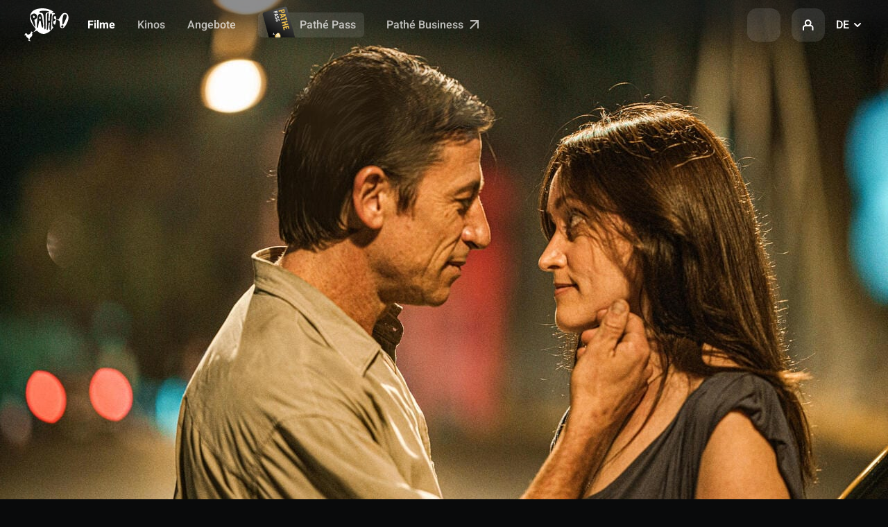

--- FILE ---
content_type: text/html;charset=UTF-8
request_url: https://www.pathe.ch/de/filme-events/adios-buenos-aires-37145
body_size: 100327
content:
<!DOCTYPE html><html lang="de"><head>
  <!-- Didomi -->
  <script src="/assets/didomi/index.js"></script>
  <script src="/assets/didomi/cookies-clean-v1.0.0.js"></script>
  <!-- End Didomi -->

  <script type="application/ld+json">
    {
        "@context" : "http://schema.org",
        "@type" : "WebSite",
        "name" : "Pathé",
        "url" : "https://www.pathe.fr",
        "potentialAction": {
            "@type": "SearchAction",
            "target": "https://www.pathe.fr/aide/recherche?q={search}",
            "query-input": "required name=search"
        }
    }
    </script>
    <script type="application/ld+json">
    {
        "@context" : "http://schema.org",
        "@type" : "Organization",
        "name" : "Pathé",
        "url" : "https://www.pathe.fr",
        "logo" : "https://www.pathe.fr/assets/custom/icons/favicon-32.png",
        "sameAs" : [
            "https://www.facebook.com/pathefrance",
            "https://twitter.com/pathefrance",
            "https://www.tiktok.com/@pathefrance",
            "https://www.youtube.com/@pathefrance",
            "https://www.instagram.com/pathefrance/?hl=fr"
        ]
    }
    </script>

  <meta charset="utf-8">
  <title>Adios Buenos Aires (2023) - Film and sessions - Pathé Schweiz Kinos</title>
  <base href="/">
  <meta name="viewport" content="width=device-width, initial-scale=1, maximum-scale=1.0">
  <meta http-equiv="X-UA-Compatible" content="IE=edge">
<link rel="stylesheet" href="styles-OQMIR7MD.css"><link rel="icon" type="image/png" sizes="32x32" href="/assets/custom/icons/favicon-32.png"><link rel="icon" type="image/png" sizes="128x128" href="/assets/custom/icons/favicon-128.png"><link rel="icon" type="image/png" sizes="192x192" href="/assets/custom/icons/favicon-192.png"><link rel="shortcut icon" type="image/png" sizes="196x196" href="/assets/custom/icons/favicon-196.png"><link rel="apple-touch-icon" type="image/png" sizes="152x152" href="/assets/custom/icons/favicon-152.png"><link rel="apple-touch-icon" type="image/png" sizes="167x167" href="/assets/custom/icons/favicon-167.png"><link rel="apple-touch-icon" type="image/png" sizes="180x180" href="/assets/custom/icons/favicon-180.png"><script type="text/javascript">(function(w,d,s,l,i){w[l]=w[l]||[];w[l].push({'gtm.start':new Date().getTime(),event:'gtm.js'});var f=d.getElementsByTagName(s)[0],j=d.createElement(s),dl=l!='dataLayer'?'&l='+l:'';j.async=true;j.src='https://www.googletagmanager.com/gtm.js?id='+i+dl;f.parentNode.insertBefore(j,f);})(window,document,'script','dataLayer','GTM-KB67L8B')</script><script src="https://apis.google.com/js/platform.js" height="0" width="0" style="display:none;visibility:hidden"></script><meta name="description" content="Argentinien 2001: Julio Färber (Diego Cremonesi), Besitzer eines kleinen Schuhladens in Buenos Aires und leidenschaftlicher Bandoneon-Spieler in einem Tangoorchester, sieht angesichts der allgegenwärtigen Wirtschaftskrise und des politischen Chaos keinen anderen Ausweg mehr, als nach Deutschland, dem Geburtsland seiner Mutter, auszuwandern. Doch dann nimmt das Schicksal eine unerwartete Wendung. Durch einen Autounfall lernt er Mariela (Marina Bellati) kennen. Die temperamentvolle Taxifahrerin geht ihm anfangs gehörig auf die Nerven, schleicht sich aber bald samt ihrem Sohn Pablito in sein Herz. Und mit Ricardo Tortorella (Mario Alarcón), der betagten, aber noch immer betörend singenden Tango-Ikone früherer Zeiten, findet Julios Tango-Band eine neue Stimme und fast zu altem Glanz zurück. Das alles soll Julio aufgeben für ein wirtschaftlich gesichertes Leben in Europa, wo niemand so für den Tango und die Liebe brennt?  - Kinostart, E-Ticket, Trailer - Pathé Schweiz Kinos"><meta name="og:description" content="Argentinien 2001: Julio Färber (Diego Cremonesi), Besitzer eines kleinen Schuhladens in Buenos Aires und leidenschaftlicher Bandoneon-Spieler in einem Tangoorchester, sieht angesichts der allgegenwärtigen Wirtschaftskrise und des politischen Chaos keinen anderen Ausweg mehr, als nach Deutschland, dem Geburtsland seiner Mutter, auszuwandern. Doch dann nimmt das Schicksal eine unerwartete Wendung. Durch einen Autounfall lernt er Mariela (Marina Bellati) kennen. Die temperamentvolle Taxifahrerin geht ihm anfangs gehörig auf die Nerven, schleicht sich aber bald samt ihrem Sohn Pablito in sein Herz. Und mit Ricardo Tortorella (Mario Alarcón), der betagten, aber noch immer betörend singenden Tango-Ikone früherer Zeiten, findet Julios Tango-Band eine neue Stimme und fast zu altem Glanz zurück. Das alles soll Julio aufgeben für ein wirtschaftlich gesichertes Leben in Europa, wo niemand so für den Tango und die Liebe brennt? "><meta name="og:image" content="https://media.pathe.ch/movie/mx/37145/lg/291/media"><meta name="og:locale" content="de_CH"><meta name="og:title" content="Adios Buenos Aires (2023) - Film and sessions - Pathé Schweiz Kinos"><meta name="og:type" content="website"><meta name="og:url" content="https://www.pathe.ch/de/filme-events/adios-buenos-aires-37145"><meta name="twitter:card" content="summary_large_image"><meta name="twitter:image" content="https://media.pathe.ch/movie/mx/37145/lg/291/media"><meta name="twitter:site" content="@Pathe"><meta name="twitter:title" content="Adios Buenos Aires (2023) - Film and sessions - Pathé Schweiz Kinos"><meta name="twitter:url" content="https://www.pathe.ch/de/filme-events/adios-buenos-aires-37145"><link rel="canonical" href="https://www.pathe.ch/de/filme-events/adios-buenos-aires-37145"><link rel="alternate" hreflang="fr-ch" href="https://www.pathe.ch/fr/films-evenements/filme-events/adios-buenos-aires-37145"><link rel="alternate" hreflang="en-ch" href="https://www.pathe.ch/en/movies-events/filme-events/adios-buenos-aires-37145"><link rel="alternate" hreflang="de-ch" href="https://www.pathe.ch/de/filme-events/filme-events/adios-buenos-aires-37145">
<script>(window.BOOMR_mq=window.BOOMR_mq||[]).push(["addVar",{"rua.upush":"false","rua.cpush":"true","rua.upre":"false","rua.cpre":"true","rua.uprl":"false","rua.cprl":"false","rua.cprf":"false","rua.trans":"SJ-d5c0b9d1-1ded-477f-8317-046dc22c97d1","rua.cook":"false","rua.ims":"false","rua.ufprl":"false","rua.cfprl":"false","rua.isuxp":"false","rua.texp":"norulematch","rua.ceh":"false","rua.ueh":"false","rua.ieh.st":"0"}]);</script>
<script>!function(){function o(n,i){if(n&&i)for(var r in i)i.hasOwnProperty(r)&&(void 0===n[r]?n[r]=i[r]:n[r].constructor===Object&&i[r].constructor===Object?o(n[r],i[r]):n[r]=i[r])}try{var n=decodeURIComponent("%7B%22ResourceTiming%22%3A%20%7B%22clearOnBeacon%22%3A%20true%7D%7D");if(n.length>0&&window.JSON&&"function"==typeof window.JSON.parse){var i=JSON.parse(n);void 0!==window.BOOMR_config?o(window.BOOMR_config,i):window.BOOMR_config=i}}catch(r){window.console&&"function"==typeof window.console.error&&console.error("mPulse: Could not parse configuration",r)}}();</script>
                              <script>!function(e){var n="https://s.go-mpulse.net/boomerang/";if("True"=="True")e.BOOMR_config=e.BOOMR_config||{},e.BOOMR_config.PageParams=e.BOOMR_config.PageParams||{},e.BOOMR_config.PageParams.pci=!0,n="https://s2.go-mpulse.net/boomerang/";if(window.BOOMR_API_key="LC2Q8-DDDDW-TJWNV-GTU52-KBHLL",function(){function e(){if(!o){var e=document.createElement("script");e.id="boomr-scr-as",e.src=window.BOOMR.url,e.async=!0,i.parentNode.appendChild(e),o=!0}}function t(e){o=!0;var n,t,a,r,d=document,O=window;if(window.BOOMR.snippetMethod=e?"if":"i",t=function(e,n){var t=d.createElement("script");t.id=n||"boomr-if-as",t.src=window.BOOMR.url,BOOMR_lstart=(new Date).getTime(),e=e||d.body,e.appendChild(t)},!window.addEventListener&&window.attachEvent&&navigator.userAgent.match(/MSIE [67]\./))return window.BOOMR.snippetMethod="s",void t(i.parentNode,"boomr-async");a=document.createElement("IFRAME"),a.src="about:blank",a.title="",a.role="presentation",a.loading="eager",r=(a.frameElement||a).style,r.width=0,r.height=0,r.border=0,r.display="none",i.parentNode.appendChild(a);try{O=a.contentWindow,d=O.document.open()}catch(_){n=document.domain,a.src="javascript:var d=document.open();d.domain='"+n+"';void(0);",O=a.contentWindow,d=O.document.open()}if(n)d._boomrl=function(){this.domain=n,t()},d.write("<bo"+"dy onload='document._boomrl();'>");else if(O._boomrl=function(){t()},O.addEventListener)O.addEventListener("load",O._boomrl,!1);else if(O.attachEvent)O.attachEvent("onload",O._boomrl);d.close()}function a(e){window.BOOMR_onload=e&&e.timeStamp||(new Date).getTime()}if(!window.BOOMR||!window.BOOMR.version&&!window.BOOMR.snippetExecuted){window.BOOMR=window.BOOMR||{},window.BOOMR.snippetStart=(new Date).getTime(),window.BOOMR.snippetExecuted=!0,window.BOOMR.snippetVersion=12,window.BOOMR.url=n+"LC2Q8-DDDDW-TJWNV-GTU52-KBHLL";var i=document.currentScript||document.getElementsByTagName("script")[0],o=!1,r=document.createElement("link");if(r.relList&&"function"==typeof r.relList.supports&&r.relList.supports("preload")&&"as"in r)window.BOOMR.snippetMethod="p",r.href=window.BOOMR.url,r.rel="preload",r.as="script",r.addEventListener("load",e),r.addEventListener("error",function(){t(!0)}),setTimeout(function(){if(!o)t(!0)},3e3),BOOMR_lstart=(new Date).getTime(),i.parentNode.appendChild(r);else t(!1);if(window.addEventListener)window.addEventListener("load",a,!1);else if(window.attachEvent)window.attachEvent("onload",a)}}(),"".length>0)if(e&&"performance"in e&&e.performance&&"function"==typeof e.performance.setResourceTimingBufferSize)e.performance.setResourceTimingBufferSize();!function(){if(BOOMR=e.BOOMR||{},BOOMR.plugins=BOOMR.plugins||{},!BOOMR.plugins.AK){var n="true"=="true"?1:0,t="",a="cj3nliixyydd42lxevga-f-283721f84-clientnsv4-s.akamaihd.net",i="false"=="true"?2:1,o={"ak.v":"39","ak.cp":"872701","ak.ai":parseInt("556357",10),"ak.ol":"0","ak.cr":8,"ak.ipv":4,"ak.proto":"h2","ak.rid":"374dd32e","ak.r":37607,"ak.a2":n,"ak.m":"dsca","ak.n":"essl","ak.bpcip":"18.118.213.0","ak.cport":52592,"ak.gh":"23.198.5.64","ak.quicv":"","ak.tlsv":"tls1.3","ak.0rtt":"","ak.0rtt.ed":"","ak.csrc":"-","ak.acc":"","ak.t":"1769416012","ak.ak":"hOBiQwZUYzCg5VSAfCLimQ==LyeyQFME/2XJ45Oc2QiFRnb7wyzBKRJ/6UlC5xOLK6WLO26gnZ2kE8xQWVW+J5aHuR3UjZ5O7IvxkIK5SaarN6XB9HhBgBVza9j4GKlU1nsW/PbNb9Ow+sPVD9c5lzcf2qiuSKA5/8Z0cccH7aOdm2x9vgOfcFCyLhs/4aT78e2OLrF2jM+TnoR1gUl0MG7iI9wqOTXkYWSQUCCh2qechYeKjvcrBeQlClSrXkmG7+AIzCi5B9TtCFTGgVzX4IY3FJlyMj4UKryrKxLcCwiTrj451Jk3lDxGbhxB6nMH99/gNssPIfkCnqX9VvM2hwjhKIsZ4K6tEFoEci4XL8+y12rB7g5jJVwoLp3MdC5A5awG0Y6855nIBuOlUh/p7KGGcgNVp8FS3ZUic1yiHjHjW5Z+d7c+Eh03F6nEzO9G/4s=","ak.pv":"87","ak.dpoabenc":"","ak.tf":i};if(""!==t)o["ak.ruds"]=t;var r={i:!1,av:function(n){var t="http.initiator";if(n&&(!n[t]||"spa_hard"===n[t]))o["ak.feo"]=void 0!==e.aFeoApplied?1:0,BOOMR.addVar(o)},rv:function(){var e=["ak.bpcip","ak.cport","ak.cr","ak.csrc","ak.gh","ak.ipv","ak.m","ak.n","ak.ol","ak.proto","ak.quicv","ak.tlsv","ak.0rtt","ak.0rtt.ed","ak.r","ak.acc","ak.t","ak.tf"];BOOMR.removeVar(e)}};BOOMR.plugins.AK={akVars:o,akDNSPreFetchDomain:a,init:function(){if(!r.i){var e=BOOMR.subscribe;e("before_beacon",r.av,null,null),e("onbeacon",r.rv,null,null),r.i=!0}return this},is_complete:function(){return!0}}}}()}(window);</script></head>
<body><!--nghm-->
  <noscript><iframe src="https://www.googletagmanager.com/gtm.js?id=GTM-KB67L8B" height="0" width="0" style="display:none;visibility:hidden"></iframe></noscript>
  <cgp-root ng-version="20.1.8" ngh="54" ng-server-context="ssr"><div cgpsmartbanner="" ngh="1"><div class="smart-app-banner desktop-ban"><button class="tertiary round"><cgp-icon-legacy ngh="0"><svg class="icon icon-close"><use xlink:href="/assets/source/img/sprite.svg#icon-close"></use></svg><!----></cgp-icon-legacy></button><img class="smart-app-banner__icon" src="/assets/custom/icons/touchicon-new-ch.png"><!----><div class="smart-app-banner__content"><p class="text-micro"><b>Einfach buchen</b></p><p class="text-micro status-label mid-grey">mit unserer gratis App</p></div><a target="_blank" class="setup" href="https://play.google.com/store/apps/details?id=ch.pathe.android"> Herunterladen </a></div></div><!----><cgp-header ngh="10"><header cgpsticky="" role="banner" class="header header--international"><div class="header__left"><!----><a cgpeventtracker="" class="header__logo" href="/de"><svg width="70" height="48"><image width="70" height="48" href="https://media.pathe.ch/files_ch/logo/logo.svg"></image></svg></a><!----><nav cgpnav="" role="navigation" class="header__tapbar" ngh="2"><ul><li><a cgpeventtracker="" class="is-active indicator" href="/de" aria-current="page"><svg class="icon movie-plain"><use xlink:href="/assets/source/img/sprite.svg#icon-movie-plain"></use></svg><!----><!----> Filme </a></li><li><a cgpeventtracker="" class="" href="/de/kinos"><!----><cgp-icon-legacy ngh="0"><svg class="icon icon-pin-stroke"><use xlink:href="/assets/source/img/sprite.svg#icon-pin-stroke"></use></svg><!----></cgp-icon-legacy><!----> Kinos </a></li><li><a routerlinkactive="is-active indicator" cgpeventtracker="" href="/de/abos-angebote" class=""><cgp-icon-legacy ngh="0"><svg class="icon icon-card-stroke"><use xlink:href="/assets/source/img/sprite.svg#icon-card-stroke"></use></svg><!----></cgp-icon-legacy> Angebote </a></li><!----><!----><!----><li class="desktop-ban"><a cgpeventtracker="" href="https://c.pathe.ch/de/e-tickets"><cgp-icon-legacy ngh="0"><svg class="icon icon-qr_code"><use xlink:href="/assets/source/img/sprite.svg#icon-qr_code"></use></svg><!----></cgp-icon-legacy> Portemonnaie </a></li><!----><!----><li class="desktop-only"><div class="header__pass"><a cgpeventtracker="" class="header__pass-link" href="/de/pathepass"><img loading="lazy" alt="" width="50" height="66" srcset="/assets/source/img/menu-pathe-pass@2x.png 2x" src="/assets/custom/img/menu-pathe-pass.png"><!----> Pathé Pass </a></div></li><!----><!----><!----><li class="desktop-only"><a target="_blank" cgpeventtracker="" href="https://pathebusiness.ch/"> Pathé Business <svg class="icon icon-arrow_out"><use xlink:href="/assets/source/img/sprite.svg#icon-arrow_out"></use></svg></a></li><!----></ul></nav><!----></div><nav cgpusernav="" role="navigation" class="header__right" ngh="7"><ul><li class="desktop-only"><a cgpeventtracker="" role="button" tabindex="0" class="link-icon link-icon--transparent" title="Suchen"><cgp-icon ngh="3"><svg class="icon" fill="currentColor"><symbol cgpIconLoader="" id="magnify"></symbol><use xlink:href="#magnify"></use></svg><!----></cgp-icon></a></li><li class="desktop-ban mr-1"><a role="button" class="link-icon link-icon--dark"><svg class="icon icon-magnify"><use xlink:href="/assets/source/img/sprite.svg#icon-magnify"></use></svg></a></li><!----><!----><li class="p-rel"><a cgpeventtracker="" id="modal-login-trigger" role="button" class="link-icon link-icon--dark"><svg class="icon icon-profile"><use xlink:href="/assets/source/img/sprite.svg#icon-profile"></use></svg></a><div id="modal-login" cgpsigninmodal="" class="modal modal--login modal--relative" ngh="5"><div cgpmodalcontainer="" ngh="4"><div cgpclosemodal="" class="modal__overlay"></div><div class="modal__body"><div class="modal__wrap"><div class="modal__header"><button cgpclosemodal="" class="modal__close"><svg class="icon icon-close"><use xlink:href="/assets/source/img/sprite.svg#icon-close"></use></svg></button><p class="ft-center mb-3 h3 ft-800 mb-md-2"> Mein Konto </p><!----><!----><a cgpeventtracker="" role="button" class="btn btn--primary btn--light btn--full btn--center">Anmelden</a><a cgpeventtracker="" role="button" class="btn btn--white btn--full btn--center mt-2 mb-1 btn--light"> Konto erstellen </a></div><div class="modal__content"><p class="h4 mb-4 ft-center ft-800">Alles auf einen Blick</p><ul class="feature-mosaic mb-md-1"><li class="f f-ai-center f-direction-column ft-500 c-black-50 ft-center ft-tertiary"><span class="link-icon link-icon--glow rotate mb-2"><svg class="icon icon-ticket-stroke c-black"><use xlink:href="/assets/source/img/sprite.svg#icon-ticket-stroke"></use></svg></span><span>Meine Buchungen</span></li><li class="f f-ai-center f-direction-column ft-500 c-black-50 ft-center ft-tertiary"><span class="link-icon link-icon--glow rotate mb-2"><svg class="icon icon-addFav c-black"><use xlink:href="/assets/source/img/sprite.svg#icon-addFav"></use></svg></span><span>Mein Lieblingskino</span></li><!----><li class="f f-ai-center f-direction-column ft-500 c-black-50 ft-center ft-tertiary"><span class="link-icon link-icon--glow rotate mb-2"><svg class="icon icon-wallet-stroke c-black"><use xlink:href="/assets/source/img/sprite.svg#icon-wallet-stroke"></use></svg></span><span>Meine Abos</span></li><!----><li class="f f-ai-center f-direction-column ft-500 c-black-50 ft-center ft-tertiary"><span class="link-icon link-icon--glow rotate mb-2"><svg class="icon icon-movie-stroke c-black"><use xlink:href="/assets/source/img/sprite.svg#icon-movie-stroke"></use></svg></span><span>Meine Liste</span></li></ul></div></div></div></div></div></li><!----><li cgplanguageswitch="" class="p-rel mobile-ban" ngh="4"><div id="modal-language-trigger" class="select--transparent select--custom pointer"><span class="c-white">DE</span><svg class="icon icon-arrow-down"><use xlink:href="/assets/source/img/sprite.svg#icon-arrow-down"></use></svg></div><div id="modal-language" cgplanguageswitchmodal="" class="modal modal--black modal--language modal--relative" ngh="6"><div cgpmodalcontainer="" ngh="4"><div cgpclosemodal="" class="modal__overlay"></div><div class="modal__body"><div class="modal__wrap"><button cgpclosemodal="" class="modal__close mobile-only"><svg class="icon icon-close"><use xlink:href="/assets/source/img/sprite.svg#icon-close"></use></svg></button><ul class="modal__content"><li><a role="button" class="link ft-default ft-500"> Français </a></li><li><a role="button" class="link ft-default ft-500"> English </a></li><li><a role="button" class="link ft-default ft-500"> Deutsch </a></li><!----></ul></div></div></div></div></li></ul></nav></header><div id="modal-search" cgpsearchmodal="" class="modal modal--black modal--search" ngh="9"><div cgpmodalcontainer="" ngh="4"><div cgpclosemodal="" class="modal__overlay"></div><div class="modal__body"><div class="modal__wrap"><div class="modal__header mt-2 mt-md-0 mb-md-2"><div class="container"><div class="row mt-1 mt-lg-7"><div class="col col-lg-offset-2 col-lg-12"><cgp-search-modal-header ngh="8"><!----><cgp-search-input ngh="4"><div class="js-search-all"><div class="input input--search input--icon"><input type="text" id="search-global" role="search" placeholder="Avatar, Pathé Spreitenbach, IMAX..." value="" class="ng-untouched ng-pristine ng-valid"><cgp-icon ngh="3"><svg class="c-white-70 icon" fill="currentColor"><symbol cgpIconLoader="" id="magnify"></symbol><use xlink:href="#magnify"></use></svg><!----></cgp-icon></div></div></cgp-search-input><!----></cgp-search-modal-header></div></div></div><button cgpclosemodal="" class="modal__close"><cgp-icon ngh="3"><svg class="icon icon-32" fill="currentColor"><symbol cgpIconLoader="" id="close"></symbol><use xlink:href="#close"></use></svg><!----></cgp-icon></button></div><div class="modal__content"><div class="container"><div class="row"><div class="col col-lg-offset-2 col-lg-12 mb-2"><div><!----></div><!----><!----></div></div></div></div></div></div></div></div></cgp-header><!----><main cgpassetshandler="" cgpcritizrinjector="" cgpsettingsinjector="" cgpfavicons="" cgplang="" role="main" class="theme-suisse"><router-outlet></router-outlet><cgp-movie-page ngh="34"><cgp-movie-header ngh="20"><section data-section="hero-film" data-target="playerWrapper-72e0c620" class="tw:group tw:relative tw:flex tw:items-start tw:pt-18 tw:max-lg:pt-19 tw:lg:min-h-[37.6rem]" data-is-playing="false" style="background: #70542d;"><div class="tw:absolute tw:right-0 tw:top-0 tw:z-0 tw:h-full tw:w-2/3 tw:overflow-hidden tw:max-lg:h-[56%] tw:max-lg:w-full"><div class="tw:absolute tw:left-0 tw:top-0 tw:z-10 tw:h-full tw:w-full tw:max-lg:hidden" style="background: linear-gradient(90deg, #70542d 0%, #70542d19 44.36%);"></div><div class="tw:absolute tw:bottom-0 tw:left-0 tw:h-[12%] tw:w-full tw:max-lg:h-[42%]" style="background: linear-gradient(0deg, #70542d 0%, #70542d19 100%);"></div><picture class="tw:w-full tw:h-full"><source media="(min-width: 600px) and (max-width: 1079px)" srcset="https://media.pathe.ch/movie/mx/37145/lg/291/media"><source media="(min-width:1080px) and (-webkit-min-device-pixel-ratio: 2), (min-width:1080px) and (min-resolution: 192dpi)" srcset="https://media.pathe.ch/movie/mx/37145/lg/291/media"><source media="(-webkit-min-device-pixel-ratio: 2), (min-resolution: 192dpi)" srcset="https://media.pathe.ch/movie/mx/37145/lg/291/media"><source media="(min-width:1080px)" srcset="https://media.pathe.ch/movie/mx/37145/lg/291/media"><img alt="" loading="lazy" class="tw:object-cover tw:object-center tw:w-full tw:h-full" src="https://media.pathe.ch/movie/mx/37145/lg/291/media"></picture><!----><!----></div><div class="tw:absolute tw:left-0 tw:top-full tw:h-[47%] tw:w-full tw:max-lg:h-56" style="background: linear-gradient(180deg, #70542d 0%, #090a0b 100%);"></div><div class="tw:container tw:relative tw:flex tw:h-full tw:w-full tw:flex-col tw:flex-wrap tw:pb-10 tw:pt-6 tw:lg:pb-12 tw:lg:pt-12"><div class="tw:z-20 tw:flex tw:grid-cols-6 tw:flex-col tw:lg:grid tw:lg:grid-cols-16 tw:lg:gap-4"><div class="tw:col-span-8 tw:flex tw:shrink-0 tw:flex-wrap tw:max-lg:order-2 tw:lg:gap-6 tw:justify-center tw:lg:justify-start"><div class="tw:flex tw:basis-full tw:justify-center tw:gap-1 tw:max-lg:order-2 tw:max-lg:mb-2 tw:lg:justify-start"><!----><!----><!----></div><div cgpstickytriggerelement="" triggerfor="movie-title-sticky" class="tw:basis-full tw:text-center tw:max-lg:order-1 tw:max-lg:mb-2 tw:lg:basis-4/5 tw:lg:text-left"><!----><h1 data-type="title" class="tw:font-trade tw:text-display-lg tw:uppercase tw:lg:text-display-xl tw:lg:text-film-title-clamp"> Adios Buenos Aires</h1><!----></div><cgp-feelings-buttons class="tw:flex tw:basis-full tw:items-center tw:gap-1.5 tw:max-lg:order-4" ngh="11"><div class="tw:flex tw:basis-full tw:items-center tw:gap-1.5 tw:max-lg:order-4 tw:max-lg:mb-6"><!----><!----><div class="tw:group tw:relative tw:size-fit tw:max-lg:w-full"><button cgpsigninrequired="" cgpeventtracker="" class="tw:inline-flex tw:items-center tw:justify-center tw:gap-1 tw:rounded-md tw:transition-all tw:duration-300 tw:ease-out-quart tw:data-[disabled='true']:pointer-events-none tw:px-4 tw:max-lg:w-full tw:h-12 tw:py-3 tw:text-title-base tw:bg-neutral-alpha-higher-02 tw:text-neutral-primary tw:focus:shadow-btn-primary-hover tw:hover:shadow-btn-primary-hover tw:data-disabled:bg-neutral-alpha-higher-01 tw:data-disabled:text-neutral-inverted-muted-placeholders tw:backdrop-blur-sm"><div class="tw:peer tw:pointer-events-none tw:[&amp;&gt;svg]:w-5"><cgp-icon-legacy ngh="0"><svg class="icon icon-addList mr-1"><use xlink:href="/assets/source/img/sprite.svg#icon-addList"></use></svg><!----></cgp-icon-legacy></div><span> Meine Liste </span><!----></button></div><!----><!----><div class="tw:group tw:relative tw:size-fit tw:max-lg:w-full"><button cgpsigninrequired="" class="tw:inline-flex tw:items-center tw:justify-center tw:gap-1 tw:rounded-md tw:transition-all tw:duration-300 tw:ease-out-quart tw:data-[disabled='true']:pointer-events-none tw:px-4 tw:max-lg:w-full tw:h-12 tw:py-3 tw:text-title-base tw:bg-neutral-alpha-higher-02 tw:text-neutral-primary tw:focus:shadow-btn-primary-hover tw:hover:shadow-btn-primary-hover tw:data-disabled:bg-neutral-alpha-higher-01 tw:data-disabled:text-neutral-inverted-muted-placeholders tw:backdrop-blur-sm" title="Bewerte den Film"><div class="tw:peer tw:pointer-events-none tw:[&amp;&gt;svg]:w-5"><cgp-icon-legacy ngh="0"><svg class="icon icon-rate mr-1"><use xlink:href="/assets/source/img/sprite.svg#icon-rate"></use></svg><!----></cgp-icon-legacy></div><span> Bewerten </span><!----></button></div><!----></div><!----></cgp-feelings-buttons><div class="tw:flex tw:basis-full tw:flex-wrap tw:items-center tw:gap-2 tw:max-lg:order-4 tw:max-lg:mb-3 tw:lg:basis-auto"><a tabindex="0" cgpeventtracker="" role="button" data-modal="modal-review" class="tw:flex tw:items-center tw:text-title-sm tw:hover:text-brand-primary"><svg width="1em" height="1em" viewBox="0 0 24 24" data-icon="rate-plain" class="icon tw:-top-px tw:h-5 tw:w-5"><symbol id="ai:local:rate-plain"><path fill="currentColor" fill-rule="evenodd" d="M14.442 5c.554 0 1.013.478 1.053 1.095l.015.239c.056.884-.003 1.773-.175 2.639L15.07 10.3h2.1c1.01 0 1.83.916 1.83 2.045 0 .222-.032.443-.096.653L17.87 16.43c-.463 1.536-1.752 2.57-3.202 2.57h-3.255c-.544 0-.986-.493-.986-1.101v-6.463l.69-.747c.906-.984 1.552-2.229 1.865-3.597l.235-1.028C13.36 5.438 13.864 5 14.442 5m-5.948 5.348c.544 0 .985.493.985 1.101v6.45c0 .608-.44 1.101-.985 1.101H5.985C5.441 19 5 18.507 5 17.899v-6.45c0-.608.441-1.1.985-1.1z" clip-rule="evenodd"></path></symbol><use xlink:href="#ai:local:rate-plain"></use></svg><!----><!----> 9 <!----><!----></a><span class="tw:h-1 tw:w-1 tw:rounded-full tw:bg-white/50"></span><cgp-content-rating ngh="12"><div class="tw:mb-0 tw:flex tw:items-center tw:gap-0.5"><!----> Ab 12/12 Jahren&nbsp; <button type="button" tabindex="0" aria-label="tooltip-default-button" aria-describedby="tooltip-default" cgptooltip="" class="tw:group/tooltip tw:relative tw:mb-0 tw:flex tw:cursor-pointer"><cgp-icon-legacy ngh="0"><svg class="icon icon-information-mark tw:h-4 tw:w-4"><use xlink:href="/assets/source/img/sprite.svg#icon-information-mark"></use></svg><!----></cgp-icon-legacy><div role="tooltip" id="tooltip-default" data-tooltip-position="right" style="max-width: 333px;" class="data-[tooltip-position=right]:-tw:translate-y[90%] tooltip-right tw:-top-2 tw:-translate-x-1/2 tw:-translate-y-[90%] tw:absolute tw:before:-bottom-1.5 tw:before:-translate-x-1/2 tw:before:absolute tw:before:bg-white tw:before:border tw:before:border-black/5 tw:before:content-[''] tw:before:h-3 tw:before:left-1/2 tw:before:rotate-45 tw:before:transform tw:before:w-3 tw:before:z-0 tw:bg-white tw:border tw:border-black-alpha-05 tw:data-[tooltip-position=left]:-left-4 tw:data-[tooltip-position=left]:before:left-[22px] tw:data-[tooltip-position=left]:before:right-auto tw:data-[tooltip-position=left]:right-auto tw:data-[tooltip-position=left]:translate-x-0 tw:data-[tooltip-position=left]:translate-y[90%] tw:data-[tooltip-position=right]:-right-4 tw:data-[tooltip-position=right]:before:right-[22px] tw:data-[tooltip-position=right]:left-auto tw:data-[tooltip-position=right]:translate-x-0 tw:duration-300 tw:ease-[cubic-bezier(0.25,0.1,0.25,1)] tw:group-focus/tooltip:-translate-y-full tw:group-focus/tooltip:opacity-100 tw:group-hover/tooltip:-translate-y-full tw:group-hover/tooltip:opacity-100 tw:left-1/2 tw:opacity-0 tw:pointer-events-none tw:rounded-md tw:text-black tw:transform tw:transition-[transform,opacity] tw:w-[260px] tw:z-10"><div class="tw:relative tw:rounded-md tw:bg-white tw:px-3 tw:py-4 tw:text-xs tw:shadow-tooltip"><p class="tw:text-primary tw:mb-0 tw:text-center">Rechtliches Mindestalter 12 Jahre / In Begleitung einer erziehungsberechtigten Person ab 10 Jahren / Empfohlen ab 12 Jahren</p></div></div></button><!----><!----><!----><!----></div><!----><!----><!----></cgp-content-rating><!----><span class="tw:h-1 tw:w-1 tw:rounded-full tw:bg-white/50"></span><p class="tw:mb-0 tw:text-title-sm">1h34</p><!----><span class="tw:h-1 tw:w-1 tw:rounded-full tw:bg-white/50"></span><p class="tw:mb-0 tw:text-title-sm">Comedy / Fiction</p></div><!----><div class="tw:flex tw:basis-full tw:flex-col tw:gap-2 tw:max-lg:order-4 tw:lg:basis-4/5"><!----><!----><p class="tw:mb-0 tw:text-regular-sm tw:text-neutral-secondary mb-md-0"> Startdatum Deutschschweiz : 15 Jun 2023 </p><p class="tw:mb-0 tw:text-regular-sm tw:text-neutral-secondary"> Startdatum Westschweiz : 28 Feb 2024 </p><!----><!----><p class="tw:mb-0 tw:text-regular-sm tw:text-neutral-primary"><span class="tw:text-neutral-secondary">Mit</span> Manuel Vicente <span>, </span><!----> Rafael Spregelburd <span>, </span><!----> Diego Cremonesi <span>, </span><!----> Carlos Portaluppi <span>, </span><!----> Marina Bellati <!----><!----><!----><span class="tw:text-neutral-secondary"> von</span> German Kral <!----><!----><!----></p><div class="tw:mb-0 tw:line-clamp-2 tw:text-ellipsis tw:text-regular-sm tw:text-neutral-primary tw:max-lg:hidden">Argentinien 2001: Julio Färber (Diego Cremonesi), Besitzer eines kleinen Schuhladens in Buenos Aires und leidenschaftlicher Bandoneon-Spieler in einem Tangoorchester, sieht angesichts der allgegenwärtigen Wirtschaftskrise und des politischen Chaos keinen anderen Ausweg mehr, als nach Deutschland, dem Geburtsland seiner Mutter, auszuwandern. Doch dann nimmt das Schicksal eine unerwartete Wendung. Durch einen Autounfall lernt er Mariela (Marina Bellati) kennen. Die temperamentvolle Taxifahrerin geht ihm anfangs gehörig auf die Nerven, schleicht sich aber bald samt ihrem Sohn Pablito in sein Herz. Und mit Ricardo Tortorella (Mario Alarcón), der betagten, aber noch immer betörend singenden Tango-Ikone früherer Zeiten, findet Julios Tango-Band eine neue Stimme und fast zu altem Glanz zurück. Das alles soll Julio aufgeben für ein wirtschaftlich gesichertes Leben in Europa, wo niemand so für den Tango und die Liebe brennt? </div><!----><a tabindex="0" cgpeventtracker="" role="button" class="tw:in-out-quart tw:flex tw:items-center tw:text-title-sm tw:transition-transform tw:duration-300 tw:hover:translate-x-1 tw:hover:rotate-[0.0001deg]"> Infos, Trailers &amp; Details <cgp-icon-legacy ngh="0"><svg class="icon icon-16 icon-arrow-right"><use xlink:href="/assets/source/img/sprite.svg#icon-arrow-right"></use></svg><!----></cgp-icon-legacy></a><!----></div></div><!----><div cgpvideoplayer="" class="tw:relative tw:h-auto tw:w-full tw:col-span-6 tw:z-30 tw:lg:col-span-8 tw:max-lg:order-1 tw:flex tw:justify-center" ngh="13"><div data-theme="image" class="tw:-ml-10 tw:-translate-x-1/2 tw:-translate-y-1/2 tw:group tw:left-1/2 tw:lg:absolute tw:max-lg:hidden tw:max-lg:mb-6 tw:relative tw:size-fit tw:top-1/2 tw:transform"><button data-modal="modal-hero-video" class="tw:flex tw:w-full tw:items-center tw:justify-center tw:rounded-md tw:data-[disabled=true]:cursor-not-allowed tw:p-3 tw:bg-brand-base tw:text-neutral-inverted-primary tw:data-[disabled=true]:bg-neutral-inverted-higher-02 tw:data-[disabled=true]:text-neutral-inverted-muted-placeholders tw:data-[disabled=false]:hover:bg-brand-higher-01 tw:group-data-[theme=image]:border tw:group-data-[theme=image]:border-solid tw:group-data-[theme=image]:border-neutral-lower-01 tw:group-data-[theme=image]:bg-neutral-alpha-higher-02 tw:group-data-[theme=image]:text-neutral-primary tw:group-data-[theme=image]:shadow-base tw:group-data-[theme=image]:backdrop-blur-sm tw:data-[disabled=true]:group-data-[theme=image]:text-neutral-muted-placeholders tw:hover:data-[disabled=false]:group-data-[theme=image]:bg-neutral-alpha-higher-01 link-icon--gray" title="Trailer abspielen"><div class="tw:peer tw:pointer-events-none tw:[&amp;&gt;svg]:w-5"><svg data-icon="play" height="1em" slot="icon" viewBox="0 0 24 24" width="1em" class="tw:lg:h-10 tw:lg:min-w-10"><symbol id="ai:local:play"><path clip-rule="evenodd" d="M5.93 6.822c0-1.578 1.742-2.535 3.074-1.688l8.137 5.179a2 2 0 0 1 0 3.374l-8.137 5.179c-1.332.847-3.074-.11-3.074-1.688z" fill="currentColor" fill-rule="evenodd"></path></symbol><use xlink:href="#ai:local:play"></use></svg></div></button></div><!----><div data-theme="image" class="tw:group tw:relative tw:size-fit tw:absolute! tw:right-5 tw:top-5 tw:z-30 tw:hidden tw:group-data-[is-playing=true]:block"><button cgpclosemodal="" role="button" target="_self" class="tw:flex tw:w-full tw:items-center tw:justify-center tw:rounded-md tw:data-[disabled=true]:cursor-not-allowed tw:p-3 tw:bg-brand-base tw:text-neutral-inverted-primary tw:data-[disabled=true]:bg-neutral-inverted-higher-02 tw:data-[disabled=true]:text-neutral-inverted-muted-placeholders tw:data-[disabled=false]:hover:bg-brand-higher-01 tw:group-data-[theme=image]:border tw:group-data-[theme=image]:border-solid tw:group-data-[theme=image]:border-neutral-lower-01 tw:group-data-[theme=image]:bg-neutral-alpha-higher-02 tw:group-data-[theme=image]:text-neutral-primary tw:group-data-[theme=image]:shadow-base tw:group-data-[theme=image]:backdrop-blur-sm tw:data-[disabled=true]:group-data-[theme=image]:text-neutral-muted-placeholders tw:hover:data-[disabled=false]:group-data-[theme=image]:bg-neutral-alpha-higher-01"><cgp-icon ngh="3"><svg class="icon tw:shrink-0 tw:size-6" fill="currentColor"><symbol cgpIconLoader="" id="close"></symbol><use xlink:href="#close"></use></svg><!----></cgp-icon></button></div><div class="tw:h-0 tw:w-full tw:overflow-hidden tw:rounded-md tw:pb-[56.25%] tw:absolute tw:top-0 tw:left-0 tw:group-data-[is-playing=true]:block tw:hidden"><!----></div></div><!----></div></div></section><cgp-feelings-rating-modal ngh="14"><div class="modal modal--rating" id="modalShowClientRating"><div cgpmodalcontainer="" ngh="4"><div cgpclosemodal="" class="modal__overlay"></div><div class="modal__body"><div class="modal__wrap"><button cgpclosemodal="" class="modal__close"><cgp-icon-legacy ngh="0"><svg class="icon icon-close"><use xlink:href="/assets/source/img/sprite.svg#icon-close"></use></svg><!----></cgp-icon-legacy></button><div class="modal__content"><div class="ft-center"><h2 class="mb-04 h3 ft-700">Film bewerten</h2><p class="ft-primary c-black-50 mb-3">Adios Buenos Aires</p><div class="f"><button cgpsigninrequired="" cgpeventtracker="" class="btn-rating ft-secondary ft-center mr-2"><div><cgp-icon-legacy ngh="0"><svg class="icon icon-32 icon-rate-bad"><use xlink:href="/assets/source/img/sprite.svg#icon-rate-bad"></use></svg><!----></cgp-icon-legacy></div><span class="mt-1">Enttäuschend</span></button><button cgpsigninrequired="" cgpeventtracker="" class="btn-rating ft-secondary ft-center mr-2"><div><cgp-icon-legacy ngh="0"><svg class="icon icon-32 icon-rate"><use xlink:href="/assets/source/img/sprite.svg#icon-rate"></use></svg><!----></cgp-icon-legacy></div><span class="mt-1">Cool</span></button><button cgpsigninrequired="" cgpeventtracker="" class="btn-rating ft-secondary ft-center"><div><cgp-icon-legacy ngh="0"><svg class="icon icon-32 icon-rate-high"><use xlink:href="/assets/source/img/sprite.svg#icon-rate-high"></use></svg><!----></cgp-icon-legacy></div><span class="mt-1">Unschlagbar</span></button></div></div></div></div></div></div></div></cgp-feelings-rating-modal><!----><cgp-movie-trailer-modal ngh="15"><!----></cgp-movie-trailer-modal><!----><cgp-movie-details-modal ngh="17"><div class="modal modal--film-details modal--film modal--black" id="modalShowDetails"><div cgpmodalcontainer="" ngh="4"><div cgpclosemodal="" class="modal__overlay"></div><div class="modal__body"><div class="modal__wrap"><div class="modal__content"><picture class="modal__cover cover"><source media="(min-width:700px) and (-webkit-min-device-pixel-ratio: 2),(min-width:700px) and (min-resolution: 192dpi)" srcset="https://media.pathe.ch/movie/alex/HO00003844/poster/lg/8/movie&amp;uuid=C9F8DAEC-7293-47C3-BAA8-9A0F4EB26AED"><!----><source media="(-webkit-min-device-pixel-ratio: 2),(min-resolution: 192dpi)" srcset="https://media.pathe.ch/movie/alex/HO00003844/poster/lg/8/movie&amp;uuid=C9F8DAEC-7293-47C3-BAA8-9A0F4EB26AED"><!----><source media="(min-width:700px)" srcset="https://media.pathe.ch/movie/alex/HO00003844/poster/lg/8/movie&amp;uuid=C9F8DAEC-7293-47C3-BAA8-9A0F4EB26AED"><!----><img alt="" loading="lazy" src="https://media.pathe.ch/movie/alex/HO00003844/poster/lg/8/movie&amp;uuid=C9F8DAEC-7293-47C3-BAA8-9A0F4EB26AED"></picture><button cgpclosemodal="" class="modal__close" title="Schliessen"><cgp-icon-legacy ngh="0"><svg class="icon icon-close"><use xlink:href="/assets/source/img/sprite.svg#icon-close"></use></svg><!----></cgp-icon-legacy></button><div class="container"><div class="row"><div class="col col-lg-12 col-lg-offset-2"><p class="h1 mb-0 ft-800">Adios Buenos Aires</p><div><span class="label label--dark">Comedy</span><!----><span class="label label--dark">Fiction</span><!----><!----><span class="label label--dark">(1h34)</span><!----><cgp-content-rating-legacy ngh="16"><!----><div class="f-ai-center f-inline"><!----> Ab 12/12 Jahren&nbsp; <div cgptooltip="" class="tooltip-wrapper tooltip-wrapper-costum"><cgp-icon-legacy ngh="0"><svg class="icon icon-16 icon-information-mark"><use xlink:href="/assets/source/img/sprite.svg#icon-information-mark"></use></svg><!----></cgp-icon-legacy><div class="tooltip tooltip-costum tooltip-right"><div class="tooltip__content ft-tertiary"><div class="mb-0 c-black ft-center">Rechtliches Mindestalter 12 Jahre / In Begleitung einer erziehungsberechtigten Person ab 10 Jahren / Empfohlen ab 12 Jahren</div></div></div></div><!----><!----><!----><!----></div><!----><!----><!----></cgp-content-rating-legacy></div><cgp-swiper-legacy ngh="4"><div data-target="swiper-slider" aria-roledescription="carousel" class="slider swiper slider--video-thumbnail mt-3 mt-lg-4 mb-5"><div class="swiper-wrapper slider__wrapper"><figure class="swiper-slide"><div cgpeventtracker="" class="video-thumbnail js-player-wrapper video-thumbnail--small">&nbsp; <img src="https://media.pathe.ch/movie/mx/37145/md/291/media" alt="Adios Buenos Aires"><button class="video-thumbnail__button f f-ai-center f-jc-center js-player-trigger"><span class="link-icon link-icon--gray"><cgp-icon-legacy ngh="0"><svg class="icon icon-play"><use xlink:href="/assets/source/img/sprite.svg#icon-play"></use></svg><!----></cgp-icon-legacy></span></button></div><figcaption class="ft-500 mt-1">Adios Buenos Aires - VF</figcaption><!----></figure><!----><figure class="swiper-slide"><div cgpeventtracker="" class="video-thumbnail js-player-wrapper video-thumbnail--small">&nbsp; <img src="https://media.pathe.ch/movie/mx/37145/md/291/media" alt="Adios Buenos Aires"><button class="video-thumbnail__button f f-ai-center f-jc-center js-player-trigger"><span class="link-icon link-icon--gray"><cgp-icon-legacy ngh="0"><svg class="icon icon-play"><use xlink:href="/assets/source/img/sprite.svg#icon-play"></use></svg><!----></cgp-icon-legacy></span></button></div><figcaption class="ft-500 mt-1">Adios Buenos Aires - VF (2)</figcaption><!----></figure><!----><!----></div><div ngprojectas="navigation" cgpswipernav="" class="tw:pointer-events-none" ngh="4"><div class="slider__prev tw:pointer-events-auto"><button class="link-icon link-icon--gray"><svg class="icon icon-arrow-left"><use xlink:href="/assets/source/img/sprite.svg#icon-arrow-left"></use></svg></button></div><div class="slider__next tw:pointer-events-auto"><button class="link-icon link-icon--gray"><svg class="icon icon-arrow-right"><use xlink:href="/assets/source/img/sprite.svg#icon-arrow-right"></use></svg></button></div></div></div></cgp-swiper-legacy><div class="ft-primary">Argentinien 2001: Julio Färber (Diego Cremonesi), Besitzer eines kleinen Schuhladens in Buenos Aires und leidenschaftlicher Bandoneon-Spieler in einem Tangoorchester, sieht angesichts der allgegenwärtigen Wirtschaftskrise und des politischen Chaos keinen anderen Ausweg mehr, als nach Deutschland, dem Geburtsland seiner Mutter, auszuwandern. Doch dann nimmt das Schicksal eine unerwartete Wendung. Durch einen Autounfall lernt er Mariela (Marina Bellati) kennen. Die temperamentvolle Taxifahrerin geht ihm anfangs gehörig auf die Nerven, schleicht sich aber bald samt ihrem Sohn Pablito in sein Herz. Und mit Ricardo Tortorella (Mario Alarcón), der betagten, aber noch immer betörend singenden Tango-Ikone früherer Zeiten, findet Julios Tango-Band eine neue Stimme und fast zu altem Glanz zurück. Das alles soll Julio aufgeben für ein wirtschaftlich gesichertes Leben in Europa, wo niemand so für den Tango und die Liebe brennt? </div><!----><ul class="c-white-50 ft-default list mt-2"><li> Regie : <strong>German Kral</strong></li><!----><li> Mit : <strong>Manuel Vicente, Rafael Spregelburd, Diego Cremonesi, Carlos Portaluppi, Marina Bellati, Regina Lamm</strong></li><!----><!----></ul></div></div></div></div></div></div></div></div><!----></cgp-movie-details-modal><cgp-mobile-video-player ngh="18"><!----></cgp-mobile-video-player><cgp-show-feelings-modal ngh="19"><div class="modal modal--review" id="modalShowGlobalFeelings"><div cgpmodalcontainer="" ngh="4"><div cgpclosemodal="" class="modal__overlay"></div><div class="modal__body"><div class="modal__wrap"><button cgpclosemodal="" class="modal__close"><cgp-icon-legacy ngh="0"><svg class="icon icon-close"><use xlink:href="/assets/source/img/sprite.svg#icon-close"></use></svg><!----></cgp-icon-legacy></button><div class="modal__content"><div class="ft-center review"><p class="mb-3 h3 ft-700">Nutzerbewertungen</p><div class="f mb-3"><div class="review__item mr-2" style="--status: 0%;"><cgp-icon-legacy ngh="0"><svg class="icon icon-32 icon-rate-bad"><use xlink:href="/assets/source/img/sprite.svg#icon-rate-bad"></use></svg><!----></cgp-icon-legacy><span class="ft-primary ft-500">0</span><span class="ft-tertiary c-black-50">war enttäuscht</span><!----><!----><!----><!----></div><div class="review__item mr-2" style="--status: 50%;"><cgp-icon-legacy ngh="0"><svg class="icon icon-32 icon-rate"><use xlink:href="/assets/source/img/sprite.svg#icon-rate"></use></svg><!----></cgp-icon-legacy><span class="ft-primary ft-500">3</span><!----><!----><span class="ft-tertiary c-black-50">Likes</span><!----><!----></div><div class="review__item is-active" style="--status: 100%;"><cgp-icon-legacy ngh="0"><svg class="icon icon-32 icon-rate-high"><use xlink:href="/assets/source/img/sprite.svg#icon-rate-high"></use></svg><!----></cgp-icon-legacy><span class="ft-primary ft-500">6</span><!----><!----><span class="ft-tertiary c-black-50">liebten ihn</span><!----><!----></div></div><div class="review__summary"><p><span class="h4 ft-700">21</span><br><span class="ft-label ft-700 ft-up c-black-50">wollen ihn sehen</span></p><p><span class="h4 ft-700">9</span><br><span class="ft-label ft-700 ft-up c-black-50">Gesamtbewertungen</span></p></div></div><!----></div></div></div></div></div></cgp-show-feelings-modal></cgp-movie-header><!----><section class="tw:relative"><div class="tw:flex tw:flex-col tw:gap-3 tw:lg:gap-4"><section><div class="tw:container"><div cgplocatorbarcontainer="" class="tw:relative tw:flex tw:items-center tw:group tw:lg:z-90" ngh="25"><div cgplocatorbar="" class="tw:relative tw:flex tw:items-center tw:group tw:lg:z-90 tw:h-12 tw:lg:h-14 tw:lg:gap-2 tw:w-full tw:my-2 tw:lg:my-3 search-cinema--options" ngh="23"><div class="overlay"></div><!----><div data-modal-id="modal-search-cinema" class="tw:z-10 tw:flex tw:flex-1 tw:items-center tw:overflow-visible tw:rounded-md tw:border tw:border-neutral-lower-01 tw:bg-neutral-alpha-higher-02 tw:transition-[background-color] tw:duration-200 tw:ease-[cubic-bezier(0.37,0,0.63,1)] tw:hover:bg-neutral-alpha-higher-03 tw:pr-2"><div class="tw:relative tw:flex tw:flex-1 tw:items-center"><input autocomplete="off" id="search-cinema" type="text" placeholder="Finde dein Kino" aria-label="Finde dein Kino" value="" class="tw:h-12 tw:border-0 tw:bg-inherit tw:bg-none tw:pl-10 tw:pr-10 tw:text-body-base tw:lg:h-14 tw:text-neutral-primary tw:placeholder:text-neutral-secondary tw:w-full tw:max-lg:pointer-events-none tw:max-lg:pl-11 ng-untouched ng-pristine ng-valid"><svg class="icon icon-arrow-down tw:absolute tw:h-6 tw:lg:hidden tw:right-0 tw:stroke-0 tw:stroke-current tw:w-6"><use xlink:href="/assets/source/img/sprite.svg#icon-arrow-down"></use></svg><cgp-icon ngh="3"><svg class="icon tw:h-6 tw:hidden tw:w-6" fill="currentColor"><symbol cgpIconLoader="" id="pin-stroke"></symbol><use xlink:href="#pin-stroke"></use></svg><!----></cgp-icon></div><div class="autocomplete box"><div class="autocomplete__body"><!----><!----><p class="autocomplete__category ft-700 mb-0"> Alle Kinos (7) </p><a cgplocatorbarresult="" role="button" class="search-result" ngh="21"><!----><cgp-icon-legacy ngh="0"><svg class="c-black-50 icon icon-addFav"><use xlink:href="/assets/source/img/sprite.svg#icon-addFav"></use></svg><!----></cgp-icon-legacy><!----><div class="search-result__text"><span class="ft-700 ml-2">Pathé Flon&nbsp;</span><span class="ft-secondary c-black-50 ml-2">Lausanne </span><!----></div></a><a cgplocatorbarresult="" role="button" class="search-result" ngh="21"><!----><cgp-icon-legacy ngh="0"><svg class="c-black-50 icon icon-addFav"><use xlink:href="/assets/source/img/sprite.svg#icon-addFav"></use></svg><!----></cgp-icon-legacy><!----><div class="search-result__text"><span class="ft-700 ml-2">Pathé Les Galeries&nbsp;</span><span class="ft-secondary c-black-50 ml-2">Lausanne </span><!----></div></a><a cgplocatorbarresult="" role="button" class="search-result" ngh="21"><!----><cgp-icon-legacy ngh="0"><svg class="c-black-50 icon icon-addFav"><use xlink:href="/assets/source/img/sprite.svg#icon-addFav"></use></svg><!----></cgp-icon-legacy><!----><div class="search-result__text"><span class="ft-700 ml-2">Pathé Balexert&nbsp;</span><span class="ft-secondary c-black-50 ml-2">Genf </span><!----></div></a><a cgplocatorbarresult="" role="button" class="search-result" ngh="21"><!----><cgp-icon-legacy ngh="0"><svg class="c-black-50 icon icon-addFav"><use xlink:href="/assets/source/img/sprite.svg#icon-addFav"></use></svg><!----></cgp-icon-legacy><!----><div class="search-result__text"><span class="ft-700 ml-2">Pathé Westside&nbsp;</span><span class="ft-secondary c-black-50 ml-2">Bern </span><!----></div></a><a cgplocatorbarresult="" role="button" class="search-result" ngh="21"><!----><cgp-icon-legacy ngh="0"><svg class="c-black-50 icon icon-addFav"><use xlink:href="/assets/source/img/sprite.svg#icon-addFav"></use></svg><!----></cgp-icon-legacy><!----><div class="search-result__text"><span class="ft-700 ml-2">Pathé Mall Of Switzerland&nbsp;</span><span class="ft-secondary c-black-50 ml-2">Ebikon </span><!----></div></a><a cgplocatorbarresult="" role="button" class="search-result" ngh="21"><!----><cgp-icon-legacy ngh="0"><svg class="c-black-50 icon icon-addFav"><use xlink:href="/assets/source/img/sprite.svg#icon-addFav"></use></svg><!----></cgp-icon-legacy><!----><div class="search-result__text"><span class="ft-700 ml-2">Pathé Dietlikon&nbsp;</span><span class="ft-secondary c-black-50 ml-2">Dietlikon </span><!----></div></a><a cgplocatorbarresult="" role="button" class="search-result" ngh="21"><!----><cgp-icon-legacy ngh="0"><svg class="c-black-50 icon icon-addFav"><use xlink:href="/assets/source/img/sprite.svg#icon-addFav"></use></svg><!----></cgp-icon-legacy><!----><div class="search-result__text"><span class="ft-700 ml-2">Pathé Spreitenbach&nbsp;</span><span class="ft-secondary c-black-50 ml-2">Spreitenbach </span><!----></div></a><!----><!----><p class="autocomplete__category ft-700 mb-0"> Städte (6) </p><a cgplocatorbarcityresult="" role="button" class="search-result" ngh="22"><!----><div class="search-result__text"><span class="ft-700">Bern</span></div></a><a cgplocatorbarcityresult="" role="button" class="search-result" ngh="22"><!----><div class="search-result__text"><span class="ft-700">Dietlikon</span></div></a><a cgplocatorbarcityresult="" role="button" class="search-result" ngh="22"><!----><div class="search-result__text"><span class="ft-700">Ebikon</span></div></a><a cgplocatorbarcityresult="" role="button" class="search-result" ngh="22"><!----><div class="search-result__text"><span class="ft-700">Genf</span></div></a><a cgplocatorbarcityresult="" role="button" class="search-result" ngh="22"><!----><div class="search-result__text"><span class="ft-700">Lausanne</span></div></a><a cgplocatorbarcityresult="" role="button" class="search-result" ngh="22"><!----><div class="search-result__text"><span class="ft-700">Spreitenbach</span></div></a><!----><!----><!----></div></div><div class="tw:flex tw:items-center tw:gap-2"><a cgpeventtracker="" class="tw:hidden tw:lg:flex tw:items-center tw:justify-between tw:align-middle tw:h-12 tw:min-w-14 tw:text-title-sm tw:rounded-md tw:py-0 tw:px-5 tw:outline-hidden tw:no-underline tw:text-neutral-primary tw:bg-neutral-alpha-higher-01 tw:transition-all tw:hover:shadow-btn-primary-hover"><cgp-icon ngh="3"><svg class="tw:align-middle tw:h-6 tw:inline-block tw:mr-1 tw:relative tw:stroke-0 tw:stroke-current tw:w-6" width="24" height="24" viewBox="0 0 24 24" fill="currentColor"><symbol cgpIconLoader="" id="pin-stroke"></symbol><use xlink:href="#pin-stroke"></use></svg><!----></cgp-icon> in der Nähe </a><div class="tooltip-wrapper"><button cgpeventtracker="" cgpsigninrequired="" class="tw:hidden tw:lg:flex tw:items-center tw:justify-between tw:align-middle tw:h-12 tw:min-w-14 tw:text-title-sm tw:rounded-md tw:py-0 tw:px-5 tw:outline-hidden tw:no-underline tw:text-neutral-primary tw:bg-neutral-alpha-higher-01 tw:transition-all tw:hover:shadow-btn-primary-hover"><cgp-icon ngh="3"><svg class="tw:align-middle tw:h-6 tw:inline-block tw:mr-1 tw:relative tw:w-6" width="24" height="24" viewBox="0 0 24 24" fill="none"><symbol cgpIconLoader="" id="like-stroke-locator"></symbol><use xlink:href="#like-stroke-locator"></use></svg><!----></cgp-icon> Lieblingskino </button></div><!----></div><!----></div><label for="search-cinema" class="tw:absolute tw:top-1/2 tw:z-10 tw:block tw:rounded-md tw:text-body-base tw:font-medium tw:p-1.5 tw:pointer-events-none tw:-left-2 tw:lg:pointer-events-auto tw:lg:-left-5 tw:-translate-y-1/2 tw:before:absolute tw:before:bottom-0 tw:before:left-0 tw:before:right-0 tw:before:top-0 tw:before:z-0 tw:before:bg-brand-base tw:before:transition-transform tw:before:duration-200 tw:before:ease-[cubic-bezier(0.37,0,0.63,1)] tw:before:rotate-[-8deg] tw:group-hover:before:rotate-0 tw:before:rounded-md"><span class="tw:text-neutral-inverted-primary tw:relative tw:z-1">Wo?</span></label><!----></div><!----><!----><div id="modal-search-cinema" cgplocatormodal="" class="modal modal--search-cinema" ngh="24"><div cgpmodalcontainer="" ngh="4"><div cgpclosemodal="" class="modal__overlay"></div><div class="modal__body"><div class="modal__wrap"><button cgpclosemodal="" class="modal__close"><svg class="icon icon-close"><use xlink:href="/assets/source/img/sprite.svg#icon-close"></use></svg></button><div class="modal__header"><p class="h3 ft-center mb-1 ft-800">Finde dein Kino</p><div class="input input--transparent input--icon input--light mb-1"><svg class="icon icon-magnify"><use xlink:href="/assets/source/img/sprite.svg#icon-magnify"></use></svg><input type="text" placeholder="1209, Mall of Switzerland" value="" class="ng-untouched ng-pristine ng-valid"></div></div><div class="modal__content"><button class="btn btn--white btn--full btn--left mt-1"><svg class="icon icon-pin-stroke mr-1"><use xlink:href="/assets/source/img/sprite.svg#icon-pin-stroke"></use></svg><span>in der Nähe</span></button><!----><button cgpsigninrequired="" cgpeventtracker="" class="btn btn--white btn--full btn--left mt-1"><svg class="icon icon-like-stroke mr-1"><use xlink:href="/assets/source/img/sprite.svg#icon-like-stroke"></use></svg><span>Lieblingskino</span></button><!----><!----><!----><!----><p class="h4 mt-4 ft-800"> Alle Kinos (7) </p><!----><!----><!----><!----><a role="button" cgplocatorbarresult="" class="search-result" ngh="21"><!----><cgp-icon-legacy ngh="0"><svg class="c-black-50 icon icon-addFav"><use xlink:href="/assets/source/img/sprite.svg#icon-addFav"></use></svg><!----></cgp-icon-legacy><!----><div class="search-result__text"><span class="ft-700 ml-2">Pathé Flon&nbsp;</span><span class="ft-secondary c-black-50 ml-2">Lausanne </span><!----></div></a><a role="button" cgplocatorbarresult="" class="search-result" ngh="21"><!----><cgp-icon-legacy ngh="0"><svg class="c-black-50 icon icon-addFav"><use xlink:href="/assets/source/img/sprite.svg#icon-addFav"></use></svg><!----></cgp-icon-legacy><!----><div class="search-result__text"><span class="ft-700 ml-2">Pathé Les Galeries&nbsp;</span><span class="ft-secondary c-black-50 ml-2">Lausanne </span><!----></div></a><a role="button" cgplocatorbarresult="" class="search-result" ngh="21"><!----><cgp-icon-legacy ngh="0"><svg class="c-black-50 icon icon-addFav"><use xlink:href="/assets/source/img/sprite.svg#icon-addFav"></use></svg><!----></cgp-icon-legacy><!----><div class="search-result__text"><span class="ft-700 ml-2">Pathé Balexert&nbsp;</span><span class="ft-secondary c-black-50 ml-2">Genf </span><!----></div></a><a role="button" cgplocatorbarresult="" class="search-result" ngh="21"><!----><cgp-icon-legacy ngh="0"><svg class="c-black-50 icon icon-addFav"><use xlink:href="/assets/source/img/sprite.svg#icon-addFav"></use></svg><!----></cgp-icon-legacy><!----><div class="search-result__text"><span class="ft-700 ml-2">Pathé Westside&nbsp;</span><span class="ft-secondary c-black-50 ml-2">Bern </span><!----></div></a><a role="button" cgplocatorbarresult="" class="search-result" ngh="21"><!----><cgp-icon-legacy ngh="0"><svg class="c-black-50 icon icon-addFav"><use xlink:href="/assets/source/img/sprite.svg#icon-addFav"></use></svg><!----></cgp-icon-legacy><!----><div class="search-result__text"><span class="ft-700 ml-2">Pathé Mall Of Switzerland&nbsp;</span><span class="ft-secondary c-black-50 ml-2">Ebikon </span><!----></div></a><a role="button" cgplocatorbarresult="" class="search-result" ngh="21"><!----><cgp-icon-legacy ngh="0"><svg class="c-black-50 icon icon-addFav"><use xlink:href="/assets/source/img/sprite.svg#icon-addFav"></use></svg><!----></cgp-icon-legacy><!----><div class="search-result__text"><span class="ft-700 ml-2">Pathé Dietlikon&nbsp;</span><span class="ft-secondary c-black-50 ml-2">Dietlikon </span><!----></div></a><a role="button" cgplocatorbarresult="" class="search-result" ngh="21"><!----><cgp-icon-legacy ngh="0"><svg class="c-black-50 icon icon-addFav"><use xlink:href="/assets/source/img/sprite.svg#icon-addFav"></use></svg><!----></cgp-icon-legacy><!----><div class="search-result__text"><span class="ft-700 ml-2">Pathé Spreitenbach&nbsp;</span><span class="ft-secondary c-black-50 ml-2">Spreitenbach </span><!----></div></a><!----><p class="h4 mt-4 ft-800"> Städte (6) </p><!----><!----><!----><!----><a role="button" cgplocatorbarcityresult="" class="search-result" ngh="22"><!----><div class="search-result__text"><span class="ft-700">Bern</span></div></a><a role="button" cgplocatorbarcityresult="" class="search-result" ngh="22"><!----><div class="search-result__text"><span class="ft-700">Dietlikon</span></div></a><a role="button" cgplocatorbarcityresult="" class="search-result" ngh="22"><!----><div class="search-result__text"><span class="ft-700">Ebikon</span></div></a><a role="button" cgplocatorbarcityresult="" class="search-result" ngh="22"><!----><div class="search-result__text"><span class="ft-700">Genf</span></div></a><a role="button" cgplocatorbarcityresult="" class="search-result" ngh="22"><!----><div class="search-result__text"><span class="ft-700">Lausanne</span></div></a><a role="button" cgplocatorbarcityresult="" class="search-result" ngh="22"><!----><div class="search-result__text"><span class="ft-700">Spreitenbach</span></div></a><!----><!----><!----></div></div></div></div></div></div></div><!----></section><div cgpstickyelement="" stickyid="movie-title-sticky" data-visible="false" class="tw:lg:hidden tw:container tw:left-0 tw:top-0 tw:z-70 tw:h-16 tw:w-full tw:fixed tw:py-3 tw:backdrop-blur-2xl tw:-translate-y-full tw:data-[visible=true]:translate-y-0 tw:transition-all tw:duration-300 tw:ease-[cubic-bezier(.25,.1,.25,1)]"><h1 class="tw:flex tw:items-center tw:gap-2.5 tw:font-trade tw:text-title-base tw:font-bold tw:uppercase"><img class="tw:h-8 tw:w-6 tw:rounded-sm tw:object-cover tw:object-center" src="https://media.pathe.ch/movie/alex/HO00003844/poster/md/8/movie&amp;uuid=C9F8DAEC-7293-47C3-BAA8-9A0F4EB26AED"> Adios Buenos Aires <!----></h1></div><div class="to-tailwind"><div class="tw:flex tw:flex-col tw:gap-4 tw:lg:gap-2.5"><div cgpstickytriggerelement=""></div><section data-section="search-topbar" data-sticky="false" cgpstickyelement="" class="tw:left-0 tw:top-0 tw:w-full tw:data-[sticky=true]:fixed tw:data-[sticky=true]:top-10 tw:data-[sticky=true]:z-80 tw:data-[sticky=true]:py-4 tw:lg:data-[sticky=true]:top-0 tw:lg:data-[sticky=true]:backdrop-blur-2xl tw:lg:data-[header-visible=true]:translate-y-[4.5rem] tw:lg:transition-transform tw:lg:duration-300 tw:lg:ease-[cubic-bezier(.25,.1,.25,1)]" data-header-visible="false"><div class="tw:container"><section id="toBarDatePicker"><cgp-calendar class="tw:relative tw:w-full tw:grid tw:grid-cols-[2.5rem_auto] tw:items-center tw:gap-2 tw:lg:grid-cols-[7rem_auto_7rem]" ngh="28"><cgp-filters ngh="4"><cgp-filters-button ngh="29"><button aria-controls="modal-film-filter" data-modal-id="modal-film-filter" id="modal-filters-trigger" cgpeventtracker="" aria-expanded="false" class="tw:relative tw:flex tw:shrink-0 tw:flex-col tw:items-center tw:justify-center tw:rounded-md tw:bg-neutral-alpha-higher-02 tw:hover:bg-neutral-alpha-higher-03 tw:border tw:border-solid tw:border-neutral-base tw:text-regular-xs tw:text-neutral-primary tw:h-10 tw:w-full tw:lg:h-[4.5rem] tw:lg:w-28 tw:transition-all tw:duration-500 tw:ease-out-quart tw:backdrop-blur-xl"><cgp-icon ngh="3"><svg class="icon tw:align-middle tw:h-6 tw:inline-block tw:relative tw:shrink-0 tw:stroke-0 tw:stroke-current tw:w-6" fill="currentColor"><symbol cgpIconLoader="" id="filters"></symbol><use xlink:href="#filters"></use></svg><!----></cgp-icon><span class="tw:mt-1 tw:hidden tw:lg:block">Filter</span><!----></button></cgp-filters-button><cgp-filters-modal ngh="30"><div class="modal modal--film-filter modal--relative modal--gray"><div cgpmodalcontainer="" ngh="4"><div cgpclosemodal="" class="modal__overlay"></div><div class="modal__body"><div class="modal__wrap tw:left-0 tw:max-w-none"><button cgpclosemodal="" class="modal__close"><cgp-icon ngh="3"><svg class="icon" fill="currentColor"><symbol cgpIconLoader="" id="close"></symbol><use xlink:href="#close"></use></svg><!----></cgp-icon></button><div class="modal__content"><form class="tw:flex tw:flex-col tw:gap-8"><!----><!----><!----></form></div><div class="modal__footer ft-center"><div class="tw:group tw:relative tw:size-fit tw:w-full"><button class="tw:flex tw:w-full tw:items-center tw:justify-center tw:rounded-md tw:data-[disabled=true]:cursor-not-allowed tw:px-3.5 tw:py-3 tw:text-title-base tw:bg-brand-base tw:text-neutral-inverted-primary tw:data-[disabled=true]:bg-neutral-inverted-higher-02 tw:data-[disabled=true]:text-neutral-inverted-muted-placeholders tw:data-[disabled=false]:hover:bg-brand-higher-01 tw:group-data-[theme=image]:border tw:group-data-[theme=image]:border-solid tw:group-data-[theme=image]:border-neutral-lower-01 tw:group-data-[theme=image]:bg-neutral-alpha-higher-02 tw:group-data-[theme=image]:text-neutral-primary tw:group-data-[theme=image]:shadow-base tw:group-data-[theme=image]:backdrop-blur-sm tw:data-[disabled=true]:group-data-[theme=image]:text-neutral-muted-placeholders tw:hover:data-[disabled=false]:group-data-[theme=image]:bg-neutral-alpha-higher-01"> Afficher les 0 résultat </button></div><div class="tw:group tw:relative tw:size-fit tw:mt-4 tw:w-full"><button cgpeventtracker="" class="tw:flex tw:w-full tw:items-center tw:justify-center tw:rounded-md tw:data-[disabled=true]:cursor-not-allowed tw:px-3.5 tw:py-3 tw:text-title-base tw:text-neutral-primary tw:data-[disabled=true]:text-neutral-muted-placeholders tw:data-[disabled=false]:hover:bg-neutral-alpha-higher-02 tw:group-data-[theme=light]:text-neutral-inverted-primary tw:data-[disabled=true]:group-data-[theme=light]:text-neutral-inverted-alpha-muted-placeholders tw:hover:data-[disabled=false]:group-data-[theme=light]:bg-neutral-alpha-inverted-higher-01 c-white"> Filter zurücksetzen </button></div></div></div></div></div></div></cgp-filters-modal></cgp-filters><!----><cgp-swiper class="tw:relative tw:w-full tw:h-full tw:overflow-hidden tw:max-lg:slider-mobile-size tw:max-lg:-ml-2 tw:lg:px-8" aria-roledescription="carrousel" aria-label="Carrousel Recherche par date" style="display:block;" ngh="4"><div data-target="swiper-container1" class="tw:relative tw:w-full tw:h-full tw:mask-left"><div data-target="swiper-container2" class="tw:relative tw:w-full tw:h-full tw:mask-right tw:max-lg:mask-none"><div data-target="swiper" class="tw:relative tw:w-full tw:pl-2 tw:h-full"><div data-target="swiper-wrapper" class="tw:swiper-wrapper tw:flex tw:w-full tw:h-full"><a aria-roledescription="slide" cgpcalendaritem="" role="group" class="tw:swiper-slide tw:relative tw:flex tw:flex-row tw:items-center tw:justify-center tw:gap-0.5 tw:rounded-md tw:lg:flex-col tw:bg-neutral-alpha-higher-02 tw:text-neutral-primary tw:hover:bg-neutral-alpha-higher-03 tw:data-disabled:bg-neutral-alpha-higher-01 tw:data-disabled:text-neutral-inverted-muted-placeholders tw:lg:transition tw:lg:duration-500 tw:lg:ease-out-quart tw:border tw:border-solid tw:border-neutral-base tw:group tw:h-10 tw:w-fit tw:lg:h-18 tw:lg:w-28 tw:box-border tw:px-4 tw:py-2.5 tw:lg:data-[inactive=true]:pointer-events-none tw:data-[is-selected=true]:border-neutral-higher-02 tw:mr-2" data-inactive="true" data-is-selected="true" ngh="26"><span class="tw:text-title-sm tw:text-neutral-primary tw:group-data-[inactive=true]:opacity-30"> Heute
</span><!----></a><a aria-roledescription="slide" cgpcalendaritem="" role="group" class="tw:swiper-slide tw:relative tw:flex tw:flex-row tw:items-center tw:justify-center tw:gap-0.5 tw:rounded-md tw:lg:flex-col tw:bg-neutral-alpha-higher-02 tw:text-neutral-primary tw:hover:bg-neutral-alpha-higher-03 tw:data-disabled:bg-neutral-alpha-higher-01 tw:data-disabled:text-neutral-inverted-muted-placeholders tw:lg:transition tw:lg:duration-500 tw:lg:ease-out-quart tw:border tw:border-solid tw:border-neutral-base tw:group tw:h-10 tw:w-fit tw:lg:h-18 tw:lg:w-28 tw:box-border tw:px-4 tw:py-2.5 tw:lg:data-[inactive=true]:pointer-events-none tw:data-[is-selected=true]:border-neutral-higher-02 tw:mr-2" data-inactive="true" data-is-selected="false" ngh="26"><span class="tw:text-title-sm tw:text-neutral-primary tw:group-data-[inactive=true]:opacity-30"> Morgen
</span><!----></a><a aria-roledescription="slide" cgpcalendaritem="" role="group" class="tw:swiper-slide tw:relative tw:flex tw:flex-row tw:items-center tw:justify-center tw:gap-0.5 tw:rounded-md tw:lg:flex-col tw:bg-neutral-alpha-higher-02 tw:text-neutral-primary tw:hover:bg-neutral-alpha-higher-03 tw:data-disabled:bg-neutral-alpha-higher-01 tw:data-disabled:text-neutral-inverted-muted-placeholders tw:lg:transition tw:lg:duration-500 tw:lg:ease-out-quart tw:border tw:border-solid tw:border-neutral-base tw:group tw:h-10 tw:w-fit tw:lg:h-18 tw:lg:w-28 tw:box-border tw:px-4 tw:py-2.5 tw:lg:data-[inactive=true]:pointer-events-none tw:data-[is-selected=true]:border-neutral-higher-02 tw:mr-2" data-inactive="true" data-is-selected="false" ngh="27"><span class="tw:text-title-sm tw:text-neutral-primary tw:group-data-[inactive=true]:opacity-30 tw:lg:top-0.5 tw:lg:text-label-base tw:lg:uppercase"> Tue
</span><span class="tw:text-title-sm tw:text-neutral-primary tw:group-data-[inactive=true]:opacity-30 tw:lg:text-title-lg"> 27 </span><span class="tw:relative tw:text-title-sm tw:text-neutral-primary tw:group-data-[inactive=true]:opacity-30 tw:lg:-top-0.5 tw:lg:text-label-base tw:lg:uppercase"> Jan </span><!----></a><a aria-roledescription="slide" cgpcalendaritem="" role="group" class="tw:swiper-slide tw:relative tw:flex tw:flex-row tw:items-center tw:justify-center tw:gap-0.5 tw:rounded-md tw:lg:flex-col tw:bg-neutral-alpha-higher-02 tw:text-neutral-primary tw:hover:bg-neutral-alpha-higher-03 tw:data-disabled:bg-neutral-alpha-higher-01 tw:data-disabled:text-neutral-inverted-muted-placeholders tw:lg:transition tw:lg:duration-500 tw:lg:ease-out-quart tw:border tw:border-solid tw:border-neutral-base tw:group tw:h-10 tw:w-fit tw:lg:h-18 tw:lg:w-28 tw:box-border tw:px-4 tw:py-2.5 tw:lg:data-[inactive=true]:pointer-events-none tw:data-[is-selected=true]:border-neutral-higher-02 tw:mr-2" data-inactive="true" data-is-selected="false" ngh="27"><span class="tw:text-title-sm tw:text-neutral-primary tw:group-data-[inactive=true]:opacity-30 tw:lg:top-0.5 tw:lg:text-label-base tw:lg:uppercase"> Wed
</span><span class="tw:text-title-sm tw:text-neutral-primary tw:group-data-[inactive=true]:opacity-30 tw:lg:text-title-lg"> 28 </span><span class="tw:relative tw:text-title-sm tw:text-neutral-primary tw:group-data-[inactive=true]:opacity-30 tw:lg:-top-0.5 tw:lg:text-label-base tw:lg:uppercase"> Jan </span><!----></a><a aria-roledescription="slide" cgpcalendaritem="" role="group" class="tw:swiper-slide tw:relative tw:flex tw:flex-row tw:items-center tw:justify-center tw:gap-0.5 tw:rounded-md tw:lg:flex-col tw:bg-neutral-alpha-higher-02 tw:text-neutral-primary tw:hover:bg-neutral-alpha-higher-03 tw:data-disabled:bg-neutral-alpha-higher-01 tw:data-disabled:text-neutral-inverted-muted-placeholders tw:lg:transition tw:lg:duration-500 tw:lg:ease-out-quart tw:border tw:border-solid tw:border-neutral-base tw:group tw:h-10 tw:w-fit tw:lg:h-18 tw:lg:w-28 tw:box-border tw:px-4 tw:py-2.5 tw:lg:data-[inactive=true]:pointer-events-none tw:data-[is-selected=true]:border-neutral-higher-02 tw:mr-2" data-inactive="true" data-is-selected="false" ngh="27"><span class="tw:text-title-sm tw:text-neutral-primary tw:group-data-[inactive=true]:opacity-30 tw:lg:top-0.5 tw:lg:text-label-base tw:lg:uppercase"> Thu
</span><span class="tw:text-title-sm tw:text-neutral-primary tw:group-data-[inactive=true]:opacity-30 tw:lg:text-title-lg"> 29 </span><span class="tw:relative tw:text-title-sm tw:text-neutral-primary tw:group-data-[inactive=true]:opacity-30 tw:lg:-top-0.5 tw:lg:text-label-base tw:lg:uppercase"> Jan </span><!----></a><a aria-roledescription="slide" cgpcalendaritem="" role="group" class="tw:swiper-slide tw:relative tw:flex tw:flex-row tw:items-center tw:justify-center tw:gap-0.5 tw:rounded-md tw:lg:flex-col tw:bg-neutral-alpha-higher-02 tw:text-neutral-primary tw:hover:bg-neutral-alpha-higher-03 tw:data-disabled:bg-neutral-alpha-higher-01 tw:data-disabled:text-neutral-inverted-muted-placeholders tw:lg:transition tw:lg:duration-500 tw:lg:ease-out-quart tw:border tw:border-solid tw:border-neutral-base tw:group tw:h-10 tw:w-fit tw:lg:h-18 tw:lg:w-28 tw:box-border tw:px-4 tw:py-2.5 tw:lg:data-[inactive=true]:pointer-events-none tw:data-[is-selected=true]:border-neutral-higher-02 tw:mr-2" data-inactive="true" data-is-selected="false" ngh="27"><span class="tw:text-title-sm tw:text-neutral-primary tw:group-data-[inactive=true]:opacity-30 tw:lg:top-0.5 tw:lg:text-label-base tw:lg:uppercase"> Fri
</span><span class="tw:text-title-sm tw:text-neutral-primary tw:group-data-[inactive=true]:opacity-30 tw:lg:text-title-lg"> 30 </span><span class="tw:relative tw:text-title-sm tw:text-neutral-primary tw:group-data-[inactive=true]:opacity-30 tw:lg:-top-0.5 tw:lg:text-label-base tw:lg:uppercase"> Jan </span><!----></a><a aria-roledescription="slide" cgpcalendaritem="" role="group" class="tw:swiper-slide tw:relative tw:flex tw:flex-row tw:items-center tw:justify-center tw:gap-0.5 tw:rounded-md tw:lg:flex-col tw:bg-neutral-alpha-higher-02 tw:text-neutral-primary tw:hover:bg-neutral-alpha-higher-03 tw:data-disabled:bg-neutral-alpha-higher-01 tw:data-disabled:text-neutral-inverted-muted-placeholders tw:lg:transition tw:lg:duration-500 tw:lg:ease-out-quart tw:border tw:border-solid tw:border-neutral-base tw:group tw:h-10 tw:w-fit tw:lg:h-18 tw:lg:w-28 tw:box-border tw:px-4 tw:py-2.5 tw:lg:data-[inactive=true]:pointer-events-none tw:data-[is-selected=true]:border-neutral-higher-02 tw:mr-2" data-inactive="true" data-is-selected="false" ngh="27"><span class="tw:text-title-sm tw:text-neutral-primary tw:group-data-[inactive=true]:opacity-30 tw:lg:top-0.5 tw:lg:text-label-base tw:lg:uppercase"> Sat
</span><span class="tw:text-title-sm tw:text-neutral-primary tw:group-data-[inactive=true]:opacity-30 tw:lg:text-title-lg"> 31 </span><span class="tw:relative tw:text-title-sm tw:text-neutral-primary tw:group-data-[inactive=true]:opacity-30 tw:lg:-top-0.5 tw:lg:text-label-base tw:lg:uppercase"> Jan </span><!----></a><a aria-roledescription="slide" cgpcalendaritem="" role="group" class="tw:swiper-slide tw:relative tw:flex tw:flex-row tw:items-center tw:justify-center tw:gap-0.5 tw:rounded-md tw:lg:flex-col tw:bg-neutral-alpha-higher-02 tw:text-neutral-primary tw:hover:bg-neutral-alpha-higher-03 tw:data-disabled:bg-neutral-alpha-higher-01 tw:data-disabled:text-neutral-inverted-muted-placeholders tw:lg:transition tw:lg:duration-500 tw:lg:ease-out-quart tw:border tw:border-solid tw:border-neutral-base tw:group tw:h-10 tw:w-fit tw:lg:h-18 tw:lg:w-28 tw:box-border tw:px-4 tw:py-2.5 tw:lg:data-[inactive=true]:pointer-events-none tw:data-[is-selected=true]:border-neutral-higher-02 tw:mr-2" data-inactive="true" data-is-selected="false" ngh="27"><span class="tw:text-title-sm tw:text-neutral-primary tw:group-data-[inactive=true]:opacity-30 tw:lg:top-0.5 tw:lg:text-label-base tw:lg:uppercase"> Sun
</span><span class="tw:text-title-sm tw:text-neutral-primary tw:group-data-[inactive=true]:opacity-30 tw:lg:text-title-lg"> 01 </span><span class="tw:relative tw:text-title-sm tw:text-neutral-primary tw:group-data-[inactive=true]:opacity-30 tw:lg:-top-0.5 tw:lg:text-label-base tw:lg:uppercase"> Feb </span><!----></a><a aria-roledescription="slide" cgpcalendaritem="" role="group" class="tw:swiper-slide tw:relative tw:flex tw:flex-row tw:items-center tw:justify-center tw:gap-0.5 tw:rounded-md tw:lg:flex-col tw:bg-neutral-alpha-higher-02 tw:text-neutral-primary tw:hover:bg-neutral-alpha-higher-03 tw:data-disabled:bg-neutral-alpha-higher-01 tw:data-disabled:text-neutral-inverted-muted-placeholders tw:lg:transition tw:lg:duration-500 tw:lg:ease-out-quart tw:border tw:border-solid tw:border-neutral-base tw:group tw:h-10 tw:w-fit tw:lg:h-18 tw:lg:w-28 tw:box-border tw:px-4 tw:py-2.5 tw:lg:data-[inactive=true]:pointer-events-none tw:data-[is-selected=true]:border-neutral-higher-02 tw:mr-2" data-inactive="true" data-is-selected="false" ngh="27"><span class="tw:text-title-sm tw:text-neutral-primary tw:group-data-[inactive=true]:opacity-30 tw:lg:top-0.5 tw:lg:text-label-base tw:lg:uppercase"> Mon
</span><span class="tw:text-title-sm tw:text-neutral-primary tw:group-data-[inactive=true]:opacity-30 tw:lg:text-title-lg"> 02 </span><span class="tw:relative tw:text-title-sm tw:text-neutral-primary tw:group-data-[inactive=true]:opacity-30 tw:lg:-top-0.5 tw:lg:text-label-base tw:lg:uppercase"> Feb </span><!----></a><a aria-roledescription="slide" cgpcalendaritem="" role="group" class="tw:swiper-slide tw:relative tw:flex tw:flex-row tw:items-center tw:justify-center tw:gap-0.5 tw:rounded-md tw:lg:flex-col tw:bg-neutral-alpha-higher-02 tw:text-neutral-primary tw:hover:bg-neutral-alpha-higher-03 tw:data-disabled:bg-neutral-alpha-higher-01 tw:data-disabled:text-neutral-inverted-muted-placeholders tw:lg:transition tw:lg:duration-500 tw:lg:ease-out-quart tw:border tw:border-solid tw:border-neutral-base tw:group tw:h-10 tw:w-fit tw:lg:h-18 tw:lg:w-28 tw:box-border tw:px-4 tw:py-2.5 tw:lg:data-[inactive=true]:pointer-events-none tw:data-[is-selected=true]:border-neutral-higher-02 tw:mr-2" data-inactive="true" data-is-selected="false" ngh="27"><span class="tw:text-title-sm tw:text-neutral-primary tw:group-data-[inactive=true]:opacity-30 tw:lg:top-0.5 tw:lg:text-label-base tw:lg:uppercase"> Tue
</span><span class="tw:text-title-sm tw:text-neutral-primary tw:group-data-[inactive=true]:opacity-30 tw:lg:text-title-lg"> 03 </span><span class="tw:relative tw:text-title-sm tw:text-neutral-primary tw:group-data-[inactive=true]:opacity-30 tw:lg:-top-0.5 tw:lg:text-label-base tw:lg:uppercase"> Feb </span><!----></a><a aria-roledescription="slide" cgpcalendaritem="" role="group" class="tw:swiper-slide tw:relative tw:flex tw:flex-row tw:items-center tw:justify-center tw:gap-0.5 tw:rounded-md tw:lg:flex-col tw:bg-neutral-alpha-higher-02 tw:text-neutral-primary tw:hover:bg-neutral-alpha-higher-03 tw:data-disabled:bg-neutral-alpha-higher-01 tw:data-disabled:text-neutral-inverted-muted-placeholders tw:lg:transition tw:lg:duration-500 tw:lg:ease-out-quart tw:border tw:border-solid tw:border-neutral-base tw:group tw:h-10 tw:w-fit tw:lg:h-18 tw:lg:w-28 tw:box-border tw:px-4 tw:py-2.5 tw:lg:data-[inactive=true]:pointer-events-none tw:data-[is-selected=true]:border-neutral-higher-02 tw:mr-2" data-inactive="true" data-is-selected="false" ngh="27"><span class="tw:text-title-sm tw:text-neutral-primary tw:group-data-[inactive=true]:opacity-30 tw:lg:top-0.5 tw:lg:text-label-base tw:lg:uppercase"> Wed
</span><span class="tw:text-title-sm tw:text-neutral-primary tw:group-data-[inactive=true]:opacity-30 tw:lg:text-title-lg"> 04 </span><span class="tw:relative tw:text-title-sm tw:text-neutral-primary tw:group-data-[inactive=true]:opacity-30 tw:lg:-top-0.5 tw:lg:text-label-base tw:lg:uppercase"> Feb </span><!----></a><a aria-roledescription="slide" cgpcalendaritem="" role="group" class="tw:swiper-slide tw:relative tw:flex tw:flex-row tw:items-center tw:justify-center tw:gap-0.5 tw:rounded-md tw:lg:flex-col tw:bg-neutral-alpha-higher-02 tw:text-neutral-primary tw:hover:bg-neutral-alpha-higher-03 tw:data-disabled:bg-neutral-alpha-higher-01 tw:data-disabled:text-neutral-inverted-muted-placeholders tw:lg:transition tw:lg:duration-500 tw:lg:ease-out-quart tw:border tw:border-solid tw:border-neutral-base tw:group tw:h-10 tw:w-fit tw:lg:h-18 tw:lg:w-28 tw:box-border tw:px-4 tw:py-2.5 tw:lg:data-[inactive=true]:pointer-events-none tw:data-[is-selected=true]:border-neutral-higher-02 tw:mr-2" data-inactive="true" data-is-selected="false" ngh="27"><span class="tw:text-title-sm tw:text-neutral-primary tw:group-data-[inactive=true]:opacity-30 tw:lg:top-0.5 tw:lg:text-label-base tw:lg:uppercase"> Thu
</span><span class="tw:text-title-sm tw:text-neutral-primary tw:group-data-[inactive=true]:opacity-30 tw:lg:text-title-lg"> 05 </span><span class="tw:relative tw:text-title-sm tw:text-neutral-primary tw:group-data-[inactive=true]:opacity-30 tw:lg:-top-0.5 tw:lg:text-label-base tw:lg:uppercase"> Feb </span><!----></a><a aria-roledescription="slide" cgpcalendaritem="" role="group" class="tw:swiper-slide tw:relative tw:flex tw:flex-row tw:items-center tw:justify-center tw:gap-0.5 tw:rounded-md tw:lg:flex-col tw:bg-neutral-alpha-higher-02 tw:text-neutral-primary tw:hover:bg-neutral-alpha-higher-03 tw:data-disabled:bg-neutral-alpha-higher-01 tw:data-disabled:text-neutral-inverted-muted-placeholders tw:lg:transition tw:lg:duration-500 tw:lg:ease-out-quart tw:border tw:border-solid tw:border-neutral-base tw:group tw:h-10 tw:w-fit tw:lg:h-18 tw:lg:w-28 tw:box-border tw:px-4 tw:py-2.5 tw:lg:data-[inactive=true]:pointer-events-none tw:data-[is-selected=true]:border-neutral-higher-02 tw:mr-2" data-inactive="true" data-is-selected="false" ngh="27"><span class="tw:text-title-sm tw:text-neutral-primary tw:group-data-[inactive=true]:opacity-30 tw:lg:top-0.5 tw:lg:text-label-base tw:lg:uppercase"> Fri
</span><span class="tw:text-title-sm tw:text-neutral-primary tw:group-data-[inactive=true]:opacity-30 tw:lg:text-title-lg"> 06 </span><span class="tw:relative tw:text-title-sm tw:text-neutral-primary tw:group-data-[inactive=true]:opacity-30 tw:lg:-top-0.5 tw:lg:text-label-base tw:lg:uppercase"> Feb </span><!----></a><a aria-roledescription="slide" cgpcalendaritem="" role="group" class="tw:swiper-slide tw:relative tw:flex tw:flex-row tw:items-center tw:justify-center tw:gap-0.5 tw:rounded-md tw:lg:flex-col tw:bg-neutral-alpha-higher-02 tw:text-neutral-primary tw:hover:bg-neutral-alpha-higher-03 tw:data-disabled:bg-neutral-alpha-higher-01 tw:data-disabled:text-neutral-inverted-muted-placeholders tw:lg:transition tw:lg:duration-500 tw:lg:ease-out-quart tw:border tw:border-solid tw:border-neutral-base tw:group tw:h-10 tw:w-fit tw:lg:h-18 tw:lg:w-28 tw:box-border tw:px-4 tw:py-2.5 tw:lg:data-[inactive=true]:pointer-events-none tw:data-[is-selected=true]:border-neutral-higher-02 tw:mr-2" data-inactive="true" data-is-selected="false" ngh="27"><span class="tw:text-title-sm tw:text-neutral-primary tw:group-data-[inactive=true]:opacity-30 tw:lg:top-0.5 tw:lg:text-label-base tw:lg:uppercase"> Sat
</span><span class="tw:text-title-sm tw:text-neutral-primary tw:group-data-[inactive=true]:opacity-30 tw:lg:text-title-lg"> 07 </span><span class="tw:relative tw:text-title-sm tw:text-neutral-primary tw:group-data-[inactive=true]:opacity-30 tw:lg:-top-0.5 tw:lg:text-label-base tw:lg:uppercase"> Feb </span><!----></a><a aria-roledescription="slide" cgpcalendaritem="" role="group" class="tw:swiper-slide tw:relative tw:flex tw:flex-row tw:items-center tw:justify-center tw:gap-0.5 tw:rounded-md tw:lg:flex-col tw:bg-neutral-alpha-higher-02 tw:text-neutral-primary tw:hover:bg-neutral-alpha-higher-03 tw:data-disabled:bg-neutral-alpha-higher-01 tw:data-disabled:text-neutral-inverted-muted-placeholders tw:lg:transition tw:lg:duration-500 tw:lg:ease-out-quart tw:border tw:border-solid tw:border-neutral-base tw:group tw:h-10 tw:w-fit tw:lg:h-18 tw:lg:w-28 tw:box-border tw:px-4 tw:py-2.5 tw:lg:data-[inactive=true]:pointer-events-none tw:data-[is-selected=true]:border-neutral-higher-02 tw:mr-2" data-inactive="true" data-is-selected="false" ngh="27"><span class="tw:text-title-sm tw:text-neutral-primary tw:group-data-[inactive=true]:opacity-30 tw:lg:top-0.5 tw:lg:text-label-base tw:lg:uppercase"> Sun
</span><span class="tw:text-title-sm tw:text-neutral-primary tw:group-data-[inactive=true]:opacity-30 tw:lg:text-title-lg"> 08 </span><span class="tw:relative tw:text-title-sm tw:text-neutral-primary tw:group-data-[inactive=true]:opacity-30 tw:lg:-top-0.5 tw:lg:text-label-base tw:lg:uppercase"> Feb </span><!----></a><!----><!----></div></div></div></div><div ngprojectas="navigation" class="tw:absolute tw:w-full tw:top-0 tw:pointer-events-none tw:h-full tw:z-10 tw:max-lg:hidden tw:left-0"><div class="tw:w-full tw:h-full"><button aria-label="Previous slide" role="button" tabindex="0" class="tw:swiper-button-prev-calendar tw:h-12 tw:py-3 tw:text-title-base tw:inline-flex tw:items-center tw:justify-center tw:pointer-events-auto tw:transition-all tw:duration-500 tw:ease-out-quart tw:data-disabled:pointer-events-none tw:absolute tw:top-0 tw:left-0 tw:w-8 tw:h-full tw:z-10 tw:rounded-md tw:shadow-blur-buttons tw:backdrop-blur-xl tw:border tw:border-solid tw:border-neutral-base tw:bg-neutral-alpha-higher-02 tw:hover:bg-neutral-alpha-higher-03"><div class="tw:peer tw:pointer-events-none"><cgp-icon ngh="3"><svg class="icon tw:h-6 tw:w-6" fill="currentColor"><symbol cgpIconLoader="" id="arrow-left"></symbol><use xlink:href="#arrow-left"></use></svg><!----></cgp-icon></div></button><button aria-label="Next slide" role="button" tabindex="0" class="tw:swiper-button-next-calendar tw:h-12 tw:py-3 tw:text-title-base tw:inline-flex tw:items-center tw:justify-center tw:pointer-events-auto tw:transition-all tw:duration-500 tw:ease-out-quart tw:data-disabled:pointer-events-none tw:absolute tw:top-0 tw:right-0 tw:w-8 tw:h-full tw:z-10 tw:rounded-md tw:shadow-blur-buttons tw:backdrop-blur-xl tw:border tw:border-solid tw:border-neutral-base tw:bg-neutral-alpha-higher-02 tw:hover:bg-neutral-alpha-higher-03"><div class="tw:peer tw:pointer-events-none"><cgp-icon ngh="3"><svg class="icon tw:h-6 tw:w-6" fill="currentColor"><symbol cgpIconLoader="" id="arrow-right"></symbol><use xlink:href="#arrow-right"></use></svg><!----></cgp-icon></div></button></div></div></cgp-swiper><!----></cgp-calendar></section></div></section></div></div><div cgpstickyelement="" data-visible="true" class="tw:bg-gradient-book-now tw:transition-all tw:lg:hidden tw:data-[visible=false]:translate-y-full tw:fixed tw:w-full tw:bottom-[3.875rem] tw:z-70 tw:pt-12 tw:pb-4 tw:px-4"><button role="button" class="tw:inline-flex tw:items-center tw:justify-center tw:gap-1 tw:rounded-md tw:transition-all tw:duration-300 tw:ease-out-quart tw:data-[disabled=&quot;true&quot;]:pointer-events-none tw:px-4 tw:max-lg:w-full tw:h-12 tw:py-3 tw:text-title-base tw:bg-brand-base tw:text-neutral-inverted-primary tw:focus:bg-brand-higher-01 tw:focus:shadow-btn-primary-hover tw:hover:bg-brand-higher-01 tw:hover:shadow-btn-primary-hover tw:data-disabled::bg-brand-higher-01 tw:data-disabled:text-neutral-inverted-muted-placeholders tw:w-full"><div class="tw:peer tw:pointer-events-none tw:[&amp;&gt;svg]:w-5"><cgp-icon ngh="3"><svg class="icon tw:h-6 tw:min-w-6" fill="currentColor"><symbol cgpIconLoader="" id="ticket-stroke"></symbol><use xlink:href="#ticket-stroke"></use></svg><!----></cgp-icon></div><span class="tw:truncate tw:peer-[&amp;]:pt-0.5">Jetzt buchen</span></button></div></div><section id="show-schedule" cgpstickytriggerelement="" class="tw:container tw:mt-10 tw:flex tw:flex-col tw:gap-y-8 tw:lg:mt-14 tw:lg:gap-y-14"><!----><div class="container"><div class="row"><div class="col col-lg-14 col-lg-offset-1"><div class="find-cinema ft-center mt-4 mt-md-6"><h2 class="h3 mb-2 mb-md-3">Finde eine Vorstellung</h2></div><cgp-empty-location ngh="32"><div class="mt-8 f f-direction-column f-center ft-center"><img src="/assets/source/img/pin-question.svg" loading="lazy" alt="" class="mb-3"><h2 class="mb-04">Kein Kino?</h2><p class="ft-primary c-white-70">Wähle ein Kino in deiner Nähe!</p></div><cgp-cinemas-cities ngh="31"><div class="accordions--cinema-list has-accordion-open mt-3 mb-2 mt-lg-8 mb-lg-7"><div class="accordion accordion--mobile accordion--cinema-list"><div class="accordion-trigger f ft-500"><h3 tabindex="0"> Kino in Bern </h3><cgp-icon-legacy ngh="0"><svg class="icon icon-arrow-right"><use xlink:href="/assets/source/img/sprite.svg#icon-arrow-right"></use></svg><!----></cgp-icon-legacy><!----></div><div class="accordion-panel"><ul class="ft-default c-white-70"><li><a href="/de/kinos/cinema-pathe-westside"> Pathé Westside <cgp-icon-legacy ngh="0"><svg class="icon icon-arrow-right"><use xlink:href="/assets/source/img/sprite.svg#icon-arrow-right"></use></svg><!----></cgp-icon-legacy></a></li><!----></ul></div></div><div class="accordion accordion--mobile accordion--cinema-list"><div class="accordion-trigger f ft-500"><h3 tabindex="0"> Kino in Dietlikon </h3><cgp-icon-legacy ngh="0"><svg class="icon icon-arrow-right"><use xlink:href="/assets/source/img/sprite.svg#icon-arrow-right"></use></svg><!----></cgp-icon-legacy><!----></div><div class="accordion-panel"><ul class="ft-default c-white-70"><li><a href="/de/kinos/cinema-pathe-dietlikon"> Pathé Dietlikon <cgp-icon-legacy ngh="0"><svg class="icon icon-arrow-right"><use xlink:href="/assets/source/img/sprite.svg#icon-arrow-right"></use></svg><!----></cgp-icon-legacy></a></li><!----></ul></div></div><div class="accordion accordion--mobile accordion--cinema-list"><div class="accordion-trigger f ft-500"><h3 tabindex="0"> Kino in Ebikon </h3><cgp-icon-legacy ngh="0"><svg class="icon icon-arrow-right"><use xlink:href="/assets/source/img/sprite.svg#icon-arrow-right"></use></svg><!----></cgp-icon-legacy><!----></div><div class="accordion-panel"><ul class="ft-default c-white-70"><li><a href="/de/kinos/cinema-pathe-mall-of-switzerland"> Pathé Mall Of Switzerland <cgp-icon-legacy ngh="0"><svg class="icon icon-arrow-right"><use xlink:href="/assets/source/img/sprite.svg#icon-arrow-right"></use></svg><!----></cgp-icon-legacy></a></li><!----></ul></div></div><div class="accordion accordion--mobile accordion--cinema-list"><div class="accordion-trigger f ft-500"><h3 tabindex="0"> Kino in Genf </h3><cgp-icon-legacy ngh="0"><svg class="icon icon-arrow-right"><use xlink:href="/assets/source/img/sprite.svg#icon-arrow-right"></use></svg><!----></cgp-icon-legacy><!----></div><div class="accordion-panel"><ul class="ft-default c-white-70"><li><a href="/de/kinos/cinema-pathe-balexert"> Pathé Balexert <cgp-icon-legacy ngh="0"><svg class="icon icon-arrow-right"><use xlink:href="/assets/source/img/sprite.svg#icon-arrow-right"></use></svg><!----></cgp-icon-legacy></a></li><!----></ul></div></div><div class="accordion accordion--mobile accordion--cinema-list"><div class="accordion-trigger f ft-500"><h3 tabindex="0"> Kinos in Lausanne </h3><!----></div><div class="accordion-panel"><ul class="ft-default c-white-70"><li><a href="/de/kinos/cinema-pathe-flon"> Pathé Flon <cgp-icon-legacy ngh="0"><svg class="icon icon-arrow-right"><use xlink:href="/assets/source/img/sprite.svg#icon-arrow-right"></use></svg><!----></cgp-icon-legacy></a></li><li><a href="/de/kinos/cinema-pathe-les-galeries"> Pathé Les Galeries <cgp-icon-legacy ngh="0"><svg class="icon icon-arrow-right"><use xlink:href="/assets/source/img/sprite.svg#icon-arrow-right"></use></svg><!----></cgp-icon-legacy></a></li><!----></ul></div></div><div class="accordion accordion--mobile accordion--cinema-list"><div class="accordion-trigger f ft-500"><h3 tabindex="0"> Kino in Spreitenbach </h3><cgp-icon-legacy ngh="0"><svg class="icon icon-arrow-right"><use xlink:href="/assets/source/img/sprite.svg#icon-arrow-right"></use></svg><!----></cgp-icon-legacy><!----></div><div class="accordion-panel"><ul class="ft-default c-white-70"><li><a href="/de/kinos/cinema-pathe-spreitenbach"> Pathé Spreitenbach <cgp-icon-legacy ngh="0"><svg class="icon icon-arrow-right"><use xlink:href="/assets/source/img/sprite.svg#icon-arrow-right"></use></svg><!----></cgp-icon-legacy></a></li><!----></ul></div></div><!----></div></cgp-cinemas-cities><!----><!----></cgp-empty-location></div></div></div><!----><!----><!----></section></section><!----><cgp-json-ld ngh="33"><div><script type="application/ld+json" id="schemaDesc">{"@context":"https://schema.org","@type":"Movie","name":"Adios Buenos Aires","genre":["Comedy","Fiction"],"director":{"@type":"Person","name":"German Kral"},"actor":[{"@type":"Person","name":"Manuel Vicente"},{"@type":"Person","name":"Rafael Spregelburd"},{"@type":"Person","name":"Diego Cremonesi"},{"@type":"Person","name":"Carlos Portaluppi"},{"@type":"Person","name":"Marina Bellati"},{"@type":"Person","name":"Regina Lamm"}],"description":"Argentinien 2001: Julio Färber (Diego Cremonesi), Besitzer eines kleinen Schuhladens in Buenos Aires und leidenschaftlicher Bandoneon-Spieler in einem Tangoorchester, sieht angesichts der allgegenwärtigen Wirtschaftskrise und des politischen Chaos keinen anderen Ausweg mehr, als nach Deutschland, dem Geburtsland seiner Mutter, auszuwandern. Doch dann nimmt das Schicksal eine unerwartete Wendung. Durch einen Autounfall lernt er Mariela (Marina Bellati) kennen. Die temperamentvolle Taxifahrerin geht ihm anfangs gehörig auf die Nerven, schleicht sich aber bald samt ihrem Sohn Pablito in sein Herz. Und mit Ricardo Tortorella (Mario Alarcón), der betagten, aber noch immer betörend singenden Tango-Ikone früherer Zeiten, findet Julios Tango-Band eine neue Stimme und fast zu altem Glanz zurück. Das alles soll Julio aufgeben für ein wirtschaftlich gesichertes Leben in Europa, wo niemand so für den Tango und die Liebe brennt? ","image":{"@type":"ImageObject","url":"https://media.pathe.ch/movie/alex/HO00003844/poster/md/8/movie&uuid=C9F8DAEC-7293-47C3-BAA8-9A0F4EB26AED"},"duration":"PT1H34M","dateCreated":"2023-06-15"}</script></div><!----></cgp-json-ld></cgp-movie-page><!----><cgp-experience-teaser-modal-legacy ngh="35"><div class="modal modal--tech modal--relative" id="modalExperienceTeaserLegacy"><div cgpmodalcontainer="" ngh="4"><div cgpclosemodal="" class="modal__overlay"></div><div class="modal__body"><div class="modal__wrap"><button cgpclosemodal="" class="modal__close"><cgp-icon ngh="3"><svg class="icon" fill="currentColor"><symbol cgpIconLoader="" id="close"></symbol><use xlink:href="#close"></use></svg><!----></cgp-icon></button><!----></div></div></div></div></cgp-experience-teaser-modal-legacy><cgp-experience-teaser-modal ngh="36"><div class="modal modal--tech modal--relative" id="modalExperienceTeaser"><div cgpmodalcontainer="" ngh="4"><div cgpclosemodal="" class="modal__overlay"></div><div class="modal__body"><div class="modal__wrap"><button cgpclosemodal="" class="modal__close"><cgp-icon-legacy ngh="0"><svg class="icon icon-close"><use xlink:href="/assets/source/img/sprite.svg#icon-close"></use></svg><!----></cgp-icon-legacy></button><!----></div></div></div></div></cgp-experience-teaser-modal></main><cgp-faq ngh="4"><section class="tw:border-t tw:border-neutral-base tw:bg-neutral-base tw:pb-10 tw:pt-20 tw:text-neutral-primary tw:max-lg:hidden"><div class="tw:container tw:grid tw:grid-cols-16 tw:gap-4"><div class="tw:col-span-7 tw:col-start-2 tw:flex tw:gap-4"><cgp-icon ngh="3"><svg class="icon tw:-rotate-12 tw:size-16"><symbol cgpIconLoader="" id="faq"></symbol><use xlink:href="#faq"></use></svg><!----></cgp-icon><div><h2 class="tw:mb-1.5">Hast du Fragen?</h2><p class="tw:mb-8 tw:text-neutral-secondary"> Verwende unser Kontaktformular </p><a target="_self" data-target="" class="tw:inline-flex tw:items-center tw:justify-center tw:gap-1 tw:rounded-md tw:transition-all tw:duration-300 tw:ease-out-quart tw:data-[disabled=&quot;true&quot;]:pointer-events-none tw:px-4 tw:max-lg:w-full tw:h-12 tw:py-3 tw:text-title-base tw:bg-neutral-alpha-higher-02 tw:text-neutral-primary tw:focus:shadow-btn-primary-hover tw:hover:shadow-btn-primary-hover tw:data-disabled:bg-neutral-alpha-higher-01 tw:data-disabled:text-neutral-inverted-muted-placeholders" href="https://c.pathe.ch/de/contact-us"><span class="tw:truncate tw:peer-[&amp;]:pt-0.5">Kontaktiere uns</span><div class="tw:peer tw:pointer-events-none tw:[&amp;&gt;svg]:w-5"><cgp-icon ngh="3"><svg class="icon tw:h-6 tw:min-w-6" fill="currentColor"><symbol cgpIconLoader="" id="arrow-right"></symbol><use xlink:href="#arrow-right"></use></svg><!----></cgp-icon></div></a></div></div><div class="tw:col-span-7 tw:col-start-9"><cgp-faq-questions ngh="37"><div class="tw:border-b tw:border-neutral-base tw:py-4 tw:first:pt-0 tw:last:border-b-0 tw:lg:py-6"><cgp-faq-item ngh="4"><h6><button type="button" cgpeventtracker="" class="tw:group tw:flex tw:w-full tw:cursor-pointer tw:items-center tw:justify-between tw:gap-2 tw:text-left tw:text-title-sm tw:text-neutral-secondary tw:duration-300 tw:ease-out-quart tw:data-[open=true]:text-neutral-primary tw:lg:text-title-base tw:lg:hover:text-neutral-primary tw:lg:data-[open=true]:hover:text-neutral-secondary" aria-expanded="false" aria-controls="faq_item0" data-open="false"> Wie kann ich ein Online-Ticket reservieren ? <cgp-icon ngh="3"><svg class="icon tw:fill-neutral-primary tw:group-data-[open=true]:rotate-180 tw:h-6 tw:shrink-0 tw:w-6" fill="currentColor"><symbol cgpIconLoader="" id="arrow-down"></symbol><use xlink:href="#arrow-down"></use></svg><!----></cgp-icon></button></h6><div role="region" class="opacity-0 tw:h-0 tw:overflow-hidden tw:duration-300 tw:data-[open=true]:mt-1 tw:data-[open=true]:h-max tw:data-[open=true]:opacity-100" id="faq_item0" data-open="false">Ganz einfach: Wähle dein Kino, deinen Film sowie deine Vorstellung und geniesse es! <a href="https://www.pathe.ch/de/news/allgemeine-geschaftsbedingungen" class="link-underline c-white">Read more</a></div></cgp-faq-item></div><div class="tw:border-b tw:border-neutral-base tw:py-4 tw:first:pt-0 tw:last:border-b-0 tw:lg:py-6"><cgp-faq-item ngh="4"><h6><button type="button" cgpeventtracker="" class="tw:group tw:flex tw:w-full tw:cursor-pointer tw:items-center tw:justify-between tw:gap-2 tw:text-left tw:text-title-sm tw:text-neutral-secondary tw:duration-300 tw:ease-out-quart tw:data-[open=true]:text-neutral-primary tw:lg:text-title-base tw:lg:hover:text-neutral-primary tw:lg:data-[open=true]:hover:text-neutral-secondary" aria-expanded="false" aria-controls="faq_item1" data-open="false"> Welche Kinoerlebnisse &amp; neuen Technologien bieten die Pathé Schweiz Kinos?  <cgp-icon ngh="3"><svg class="icon tw:fill-neutral-primary tw:group-data-[open=true]:rotate-180 tw:h-6 tw:shrink-0 tw:w-6" fill="currentColor"><symbol cgpIconLoader="" id="arrow-down"></symbol><use xlink:href="#arrow-down"></use></svg><!----></cgp-icon></button></h6><div role="region" class="opacity-0 tw:h-0 tw:overflow-hidden tw:duration-300 tw:data-[open=true]:mt-1 tw:data-[open=true]:h-max tw:data-[open=true]:opacity-100" id="faq_item1" data-open="false">Geniesse ein einzigartiges und spektakuläres Kinoerlebnis in unseren Hightech-Kinos (IMAX, 4DX). Entdecke unser \"Feel like a star!\"-VIP-Konzept (einzigartig in der Schweiz) im Pathé Spreitenbach. <a href="https://www.pathe.ch/de/erlebnisse" class="link-underline c-white">Read more</a></div></cgp-faq-item></div><div class="tw:border-b tw:border-neutral-base tw:py-4 tw:first:pt-0 tw:last:border-b-0 tw:lg:py-6"><cgp-faq-item ngh="4"><h6><button type="button" cgpeventtracker="" class="tw:group tw:flex tw:w-full tw:cursor-pointer tw:items-center tw:justify-between tw:gap-2 tw:text-left tw:text-title-sm tw:text-neutral-secondary tw:duration-300 tw:ease-out-quart tw:data-[open=true]:text-neutral-primary tw:lg:text-title-base tw:lg:hover:text-neutral-primary tw:lg:data-[open=true]:hover:text-neutral-secondary" aria-expanded="false" aria-controls="faq_item2" data-open="false"> Wie kann ich den Newsletter von Pathé Schweiz abonnieren? <cgp-icon ngh="3"><svg class="icon tw:fill-neutral-primary tw:group-data-[open=true]:rotate-180 tw:h-6 tw:shrink-0 tw:w-6" fill="currentColor"><symbol cgpIconLoader="" id="arrow-down"></symbol><use xlink:href="#arrow-down"></use></svg><!----></cgp-icon></button></h6><div role="region" class="opacity-0 tw:h-0 tw:overflow-hidden tw:duration-300 tw:data-[open=true]:mt-1 tw:data-[open=true]:h-max tw:data-[open=true]:opacity-100" id="faq_item2" data-open="false">Melde dich in deinem Konto an oder lege ein neues Konto an, falls du noch keines hast und wähle in deinem Profil deine Interessen aus. <a href="https://c.pathe.ch/de/" class="link-underline c-white">Read more</a> </div></cgp-faq-item></div><!----></cgp-faq-questions></div></div></section></cgp-faq><!----><cgp-footer ngh="48"><footer role="contentinfo" id="footer" class="tw:border-t tw:border-neutral-base tw:bg-neutral-base tw:py-10 tw:text-neutral-primary tw:max-lg:pb-24"><div class="tw:container tw:lg:grid tw:lg:grid-cols-16 tw:lg:gap-4"><div class="tw:lg:col-span-14 tw:lg:col-start-2"><div class="tw:mb-8 tw:flex tw:justify-between tw:max-lg:items-end tw:lg:mb-6"><img src="https://media.pathe.ch/files_ch/logo/logo.svg" alt="Pathé Schweiz Kinos" width="70"><cgp-language-buttons ngh="38"><div class="tw:flex tw:gap-2 tw:h-full"><a class="tw:h-9 tw:w-11 tw:rounded-md tw:pt-[0.5rem] tw:text-center tw:text-title-sm tw:border-solid tw:border tw:border-neutral-base tw:text-neutral-secondary tw:lg:hover:bg-neutral-alpha-higher-02 tw:duration-300 tw:ease-out-quart"> FR </a><a class="tw:h-9 tw:w-11 tw:rounded-md tw:pt-[0.5rem] tw:text-center tw:text-title-sm tw:border-solid tw:border tw:border-neutral-base tw:text-neutral-secondary tw:lg:hover:bg-neutral-alpha-higher-02 tw:duration-300 tw:ease-out-quart"> EN </a><a class="tw:h-9 tw:w-11 tw:rounded-md tw:pt-[0.5rem] tw:text-center tw:text-title-sm tw:text-neutral-primary tw:bg-neutral-alpha-higher-02"> DE </a><!----></div></cgp-language-buttons></div><cgp-faq-mobile ngh="4"><div class="tw:mb-4 tw:border-b tw:border-neutral-base tw:pb-4 tw:lg:hidden"><cgp-icon ngh="3"><svg class="icon tw:-rotate-12 tw:mb-2 tw:size-8"><symbol cgpIconLoader="" id="faq"></symbol><use xlink:href="#faq"></use></svg><!----></cgp-icon><h2 class="tw:mb-4 tw:text-title-lg-mobile">Hast du Fragen?</h2><div><cgp-faq-questions ngh="37"><div class="tw:border-b tw:border-neutral-base tw:py-4 tw:first:pt-0 tw:last:border-b-0 tw:lg:py-6"><cgp-faq-item ngh="4"><h6><button type="button" cgpeventtracker="" class="tw:group tw:flex tw:w-full tw:cursor-pointer tw:items-center tw:justify-between tw:gap-2 tw:text-left tw:text-title-sm tw:text-neutral-secondary tw:duration-300 tw:ease-out-quart tw:data-[open=true]:text-neutral-primary tw:lg:text-title-base tw:lg:hover:text-neutral-primary tw:lg:data-[open=true]:hover:text-neutral-secondary" aria-expanded="false" aria-controls="faq_item0" data-open="false"> Wie kann ich ein Online-Ticket reservieren ? <cgp-icon ngh="3"><svg class="icon tw:fill-neutral-primary tw:group-data-[open=true]:rotate-180 tw:h-6 tw:shrink-0 tw:w-6" fill="currentColor"><symbol cgpIconLoader="" id="arrow-down"></symbol><use xlink:href="#arrow-down"></use></svg><!----></cgp-icon></button></h6><div role="region" class="opacity-0 tw:h-0 tw:overflow-hidden tw:duration-300 tw:data-[open=true]:mt-1 tw:data-[open=true]:h-max tw:data-[open=true]:opacity-100" id="faq_item0" data-open="false">Ganz einfach: Wähle dein Kino, deinen Film sowie deine Vorstellung und geniesse es! <a href="https://www.pathe.ch/de/news/allgemeine-geschaftsbedingungen" class="link-underline c-white">Read more</a></div></cgp-faq-item></div><div class="tw:border-b tw:border-neutral-base tw:py-4 tw:first:pt-0 tw:last:border-b-0 tw:lg:py-6"><cgp-faq-item ngh="4"><h6><button type="button" cgpeventtracker="" class="tw:group tw:flex tw:w-full tw:cursor-pointer tw:items-center tw:justify-between tw:gap-2 tw:text-left tw:text-title-sm tw:text-neutral-secondary tw:duration-300 tw:ease-out-quart tw:data-[open=true]:text-neutral-primary tw:lg:text-title-base tw:lg:hover:text-neutral-primary tw:lg:data-[open=true]:hover:text-neutral-secondary" aria-expanded="false" aria-controls="faq_item1" data-open="false"> Welche Kinoerlebnisse &amp; neuen Technologien bieten die Pathé Schweiz Kinos?  <cgp-icon ngh="3"><svg class="icon tw:fill-neutral-primary tw:group-data-[open=true]:rotate-180 tw:h-6 tw:shrink-0 tw:w-6" fill="currentColor"><symbol cgpIconLoader="" id="arrow-down"></symbol><use xlink:href="#arrow-down"></use></svg><!----></cgp-icon></button></h6><div role="region" class="opacity-0 tw:h-0 tw:overflow-hidden tw:duration-300 tw:data-[open=true]:mt-1 tw:data-[open=true]:h-max tw:data-[open=true]:opacity-100" id="faq_item1" data-open="false">Geniesse ein einzigartiges und spektakuläres Kinoerlebnis in unseren Hightech-Kinos (IMAX, 4DX). Entdecke unser \"Feel like a star!\"-VIP-Konzept (einzigartig in der Schweiz) im Pathé Spreitenbach. <a href="https://www.pathe.ch/de/erlebnisse" class="link-underline c-white">Read more</a></div></cgp-faq-item></div><div class="tw:border-b tw:border-neutral-base tw:py-4 tw:first:pt-0 tw:last:border-b-0 tw:lg:py-6"><cgp-faq-item ngh="4"><h6><button type="button" cgpeventtracker="" class="tw:group tw:flex tw:w-full tw:cursor-pointer tw:items-center tw:justify-between tw:gap-2 tw:text-left tw:text-title-sm tw:text-neutral-secondary tw:duration-300 tw:ease-out-quart tw:data-[open=true]:text-neutral-primary tw:lg:text-title-base tw:lg:hover:text-neutral-primary tw:lg:data-[open=true]:hover:text-neutral-secondary" aria-expanded="false" aria-controls="faq_item2" data-open="false"> Wie kann ich den Newsletter von Pathé Schweiz abonnieren? <cgp-icon ngh="3"><svg class="icon tw:fill-neutral-primary tw:group-data-[open=true]:rotate-180 tw:h-6 tw:shrink-0 tw:w-6" fill="currentColor"><symbol cgpIconLoader="" id="arrow-down"></symbol><use xlink:href="#arrow-down"></use></svg><!----></cgp-icon></button></h6><div role="region" class="opacity-0 tw:h-0 tw:overflow-hidden tw:duration-300 tw:data-[open=true]:mt-1 tw:data-[open=true]:h-max tw:data-[open=true]:opacity-100" id="faq_item2" data-open="false">Melde dich in deinem Konto an oder lege ein neues Konto an, falls du noch keines hast und wähle in deinem Profil deine Interessen aus. <a href="https://c.pathe.ch/de/" class="link-underline c-white">Read more</a> </div></cgp-faq-item></div><!----></cgp-faq-questions></div><a class="tw:mt-4 tw:flex tw:items-center tw:justify-between tw:rounded-md tw:bg-neutral-alpha-higher-02 tw:p-4 tw:text-title-sm tw:text-neutral-primary tw:lg:hidden" title="Kontaktiere uns" href="https://c.pathe.ch/de/contact-us"> Kontaktiere uns <cgp-icon ngh="3"><svg class="icon" fill="currentColor"><symbol cgpIconLoader="" id="arrow-right"></symbol><use xlink:href="#arrow-right"></use></svg><!----></cgp-icon></a></div></cgp-faq-mobile><!----><cgp-footer-columns ngh="46"><nav role="navigation" class="tw:mb-6 tw:flex tw:gap-2 tw:max-lg:flex-col tw:lg:mb-12 tw:lg:gap-4"><cgp-footer-links-schedule class="tw:lg:w-full" ngh="40"><cgp-footer-column ngh="39"><div class="tw:max-lg:rounded-md tw:max-lg:bg-neutral-alpha-higher-01 tw:max-lg:p-4 tw:lg:w-full"><h6><button type="button" class="tw:group tw:flex tw:w-full tw:items-center tw:justify-between tw:gap-2 tw:text-left tw:text-title-sm tw:text-neutral-secondary tw:max-lg:data-[open=true]:text-neutral-primary tw:lg:mb-2 tw:lg:cursor-default tw:lg:text-title-xs tw:lg:text-neutral-primary" id="footer_accordion_0" aria-expanded="false" data-open="false" aria-controls="footer_accordion_panel_0">Neuheiten <cgp-icon ngh="3"><svg class="icon tw:fill-neutral-primary tw:group-data-[open=true]:rotate-180 tw:h-6 tw:lg:hidden tw:shrink-0 tw:w-6" fill="currentColor"><symbol cgpIconLoader="" id="arrow-down"></symbol><use xlink:href="#arrow-down"></use></svg><!----></cgp-icon></button></h6><ul role="region" class="tw:max-lg:h-0 tw:max-lg:overflow-hidden tw:max-lg:opacity-0 tw:max-lg:duration-300 tw:data-[open=true]:mt-1 tw:data-[open=true]:h-max tw:data-[open=true]:opacity-100" id="footer_accordion_panel_0" aria-labelledby="footer_accordion_0" data-open="false"><li class="tw:mb-2 tw:block tw:text-xs tw:font-medium tw:last:mb-0"><!----><a rel="" class="tw:text-neutral-muted-placeholders tw:lg:duration-300 tw:lg:ease-out-quart tw:lg:hover:text-neutral-primary" href="/de/filme-events/avatar-fire-and-ash-43651" target="_self">Avatar: Fire and Ash</a><!----></li><li class="tw:mb-2 tw:block tw:text-xs tw:font-medium tw:last:mb-0"><!----><a rel="" class="tw:text-neutral-muted-placeholders tw:lg:duration-300 tw:lg:ease-out-quart tw:lg:hover:text-neutral-primary" href="/de/filme-events/the-housemaid-43687" target="_self">The Housemaid</a><!----></li><li class="tw:mb-2 tw:block tw:text-xs tw:font-medium tw:last:mb-0"><!----><a rel="" class="tw:text-neutral-muted-placeholders tw:lg:duration-300 tw:lg:ease-out-quart tw:lg:hover:text-neutral-primary" href="/de/filme-events/mercy-42576" target="_self">Mercy</a><!----></li><li class="tw:mb-2 tw:block tw:text-xs tw:font-medium tw:last:mb-0"><!----><a rel="" class="tw:text-neutral-muted-placeholders tw:lg:duration-300 tw:lg:ease-out-quart tw:lg:hover:text-neutral-primary" href="/de/filme-events/greenland-2-migration-48037" target="_self">Greenland 2: Migration</a><!----></li><li class="tw:mb-2 tw:block tw:text-xs tw:font-medium tw:last:mb-0"><!----><a rel="" class="tw:text-neutral-muted-placeholders tw:lg:duration-300 tw:lg:ease-out-quart tw:lg:hover:text-neutral-primary" href="/de/filme-events" target="_self">Alle Filme</a><!----></li><!----></ul></div></cgp-footer-column><!----></cgp-footer-links-schedule><cgp-footer-links-cinemas class="tw:lg:w-full" ngh="42"><cgp-footer-column ngh="41"><div class="tw:max-lg:rounded-md tw:max-lg:bg-neutral-alpha-higher-01 tw:max-lg:p-4 tw:lg:w-full"><h6><button type="button" class="tw:group tw:flex tw:w-full tw:items-center tw:justify-between tw:gap-2 tw:text-left tw:text-title-sm tw:text-neutral-secondary tw:max-lg:data-[open=true]:text-neutral-primary tw:lg:mb-2 tw:lg:cursor-default tw:lg:text-title-xs tw:lg:text-neutral-primary" id="footer_accordion_1" aria-expanded="false" data-open="false" aria-controls="footer_accordion_panel_1">Kinos <cgp-icon ngh="3"><svg class="icon tw:fill-neutral-primary tw:group-data-[open=true]:rotate-180 tw:h-6 tw:lg:hidden tw:shrink-0 tw:w-6" fill="currentColor"><symbol cgpIconLoader="" id="arrow-down"></symbol><use xlink:href="#arrow-down"></use></svg><!----></cgp-icon></button></h6><ul role="region" class="tw:max-lg:h-0 tw:max-lg:overflow-hidden tw:max-lg:opacity-0 tw:max-lg:duration-300 tw:data-[open=true]:mt-1 tw:data-[open=true]:h-max tw:data-[open=true]:opacity-100" id="footer_accordion_panel_1" aria-labelledby="footer_accordion_1" data-open="false"><li class="tw:mb-2 tw:block tw:text-xs tw:font-medium tw:last:mb-0"><!----><a rel="" class="tw:text-neutral-muted-placeholders tw:lg:duration-300 tw:lg:ease-out-quart tw:lg:hover:text-neutral-primary" href="/de/kinos/cinema-pathe-balexert" target="_self">Pathé Balexert</a><!----></li><li class="tw:mb-2 tw:block tw:text-xs tw:font-medium tw:last:mb-0"><!----><a rel="" class="tw:text-neutral-muted-placeholders tw:lg:duration-300 tw:lg:ease-out-quart tw:lg:hover:text-neutral-primary" href="/de/kinos/cinema-pathe-dietlikon" target="_self">Pathé Dietlikon</a><!----></li><li class="tw:mb-2 tw:block tw:text-xs tw:font-medium tw:last:mb-0"><!----><a rel="" class="tw:text-neutral-muted-placeholders tw:lg:duration-300 tw:lg:ease-out-quart tw:lg:hover:text-neutral-primary" href="/de/kinos/cinema-pathe-flon" target="_self">Pathé Flon</a><!----></li><li class="tw:mb-2 tw:block tw:text-xs tw:font-medium tw:last:mb-0"><!----><a rel="" class="tw:text-neutral-muted-placeholders tw:lg:duration-300 tw:lg:ease-out-quart tw:lg:hover:text-neutral-primary" href="/de/kinos/cinema-pathe-les-galeries" target="_self">Pathé Les Galeries</a><!----></li><li class="tw:mb-2 tw:block tw:text-xs tw:font-medium tw:last:mb-0"><!----><a rel="" class="tw:text-neutral-muted-placeholders tw:lg:duration-300 tw:lg:ease-out-quart tw:lg:hover:text-neutral-primary" href="/de/kinos/cinema-pathe-mall-of-switzerland" target="_self">Pathé Mall Of Switzerland</a><!----></li><li class="tw:mb-2 tw:block tw:text-xs tw:font-medium tw:last:mb-0"><!----><a rel="" class="tw:text-neutral-muted-placeholders tw:lg:duration-300 tw:lg:ease-out-quart tw:lg:hover:text-neutral-primary" href="/de/kinos/cinema-pathe-spreitenbach" target="_self">Pathé Spreitenbach</a><!----></li><li class="tw:mb-2 tw:block tw:text-xs tw:font-medium tw:last:mb-0"><!----><a rel="" class="tw:text-neutral-muted-placeholders tw:lg:duration-300 tw:lg:ease-out-quart tw:lg:hover:text-neutral-primary" href="/de/kinos/cinema-pathe-westside" target="_self">Pathé Westside</a><!----></li><!----></ul></div></cgp-footer-column><!----></cgp-footer-links-cinemas><!----><cgp-footer-column class="tw:lg:w-full" ngh="43"><div class="tw:max-lg:rounded-md tw:max-lg:bg-neutral-alpha-higher-01 tw:max-lg:p-4 tw:lg:w-full"><h6><button type="button" class="tw:group tw:flex tw:w-full tw:items-center tw:justify-between tw:gap-2 tw:text-left tw:text-title-sm tw:text-neutral-secondary tw:max-lg:data-[open=true]:text-neutral-primary tw:lg:mb-2 tw:lg:cursor-default tw:lg:text-title-xs tw:lg:text-neutral-primary" id="footer_accordion_2" aria-expanded="false" data-open="false" aria-controls="footer_accordion_panel_2">ABOS | ANGEBOTE | VERANSTALTUNGEN <cgp-icon ngh="3"><svg class="icon tw:fill-neutral-primary tw:group-data-[open=true]:rotate-180 tw:h-6 tw:lg:hidden tw:shrink-0 tw:w-6" fill="currentColor"><symbol cgpIconLoader="" id="arrow-down"></symbol><use xlink:href="#arrow-down"></use></svg><!----></cgp-icon></button></h6><ul role="region" class="tw:max-lg:h-0 tw:max-lg:overflow-hidden tw:max-lg:opacity-0 tw:max-lg:duration-300 tw:data-[open=true]:mt-1 tw:data-[open=true]:h-max tw:data-[open=true]:opacity-100" id="footer_accordion_panel_2" aria-labelledby="footer_accordion_2" data-open="false"><li class="tw:mb-2 tw:block tw:text-xs tw:font-medium tw:last:mb-0"><!----><a rel="" class="tw:text-neutral-muted-placeholders tw:lg:duration-300 tw:lg:ease-out-quart tw:lg:hover:text-neutral-primary" href="https://www.pathe.ch/de/abos-angebote/pathe-club" target="_self">Pathé Club</a><!----></li><li class="tw:mb-2 tw:block tw:text-xs tw:font-medium tw:last:mb-0"><!----><a rel="" class="tw:text-neutral-muted-placeholders tw:lg:duration-300 tw:lg:ease-out-quart tw:lg:hover:text-neutral-primary" href="https://www.pathe.ch/de/pathepass" target="_self">Pathé Pass</a><!----></li><li class="tw:mb-2 tw:block tw:text-xs tw:font-medium tw:last:mb-0"><!----><a rel="" class="tw:text-neutral-muted-placeholders tw:lg:duration-300 tw:lg:ease-out-quart tw:lg:hover:text-neutral-primary" href="https://www.pathe.ch/de/abos-angebote/pathe-friends" target="_self">Pathé Friends</a><!----></li><li class="tw:mb-2 tw:block tw:text-xs tw:font-medium tw:last:mb-0"><!----><a rel="" class="tw:text-neutral-muted-placeholders tw:lg:duration-300 tw:lg:ease-out-quart tw:lg:hover:text-neutral-primary" href="https://www.pathe.ch/de/abos-angebote/pathe-junior-club" target="_self">Pathé Junior Club</a><!----></li><li class="tw:mb-2 tw:block tw:text-xs tw:font-medium tw:last:mb-0"><!----><a rel="" class="tw:text-neutral-muted-placeholders tw:lg:duration-300 tw:lg:ease-out-quart tw:lg:hover:text-neutral-primary" href="https://s.pathe.ch/de/WES/giftcards" target="_self">Geschenkgutscheine</a><!----></li><li class="tw:mb-2 tw:block tw:text-xs tw:font-medium tw:last:mb-0"><!----><a rel="" class="tw:text-neutral-muted-placeholders tw:lg:duration-300 tw:lg:ease-out-quart tw:lg:hover:text-neutral-primary" href="https://www.pathe.ch/de/abos-angebote/personal-cine" target="_self">Personal Ciné</a><!----></li><li class="tw:mb-2 tw:block tw:text-xs tw:font-medium tw:last:mb-0"><!----><a rel="" class="tw:text-neutral-muted-placeholders tw:lg:duration-300 tw:lg:ease-out-quart tw:lg:hover:text-neutral-primary" href="https://www.pathe.ch/de/erlebnisse/imax" target="_self">IMAX</a><!----></li><li class="tw:mb-2 tw:block tw:text-xs tw:font-medium tw:last:mb-0"><!----><a rel="" class="tw:text-neutral-muted-placeholders tw:lg:duration-300 tw:lg:ease-out-quart tw:lg:hover:text-neutral-primary" href="https://www.pathe.ch/de/erlebnisse/4dx" target="_self">4DX</a><!----></li><li class="tw:mb-2 tw:block tw:text-xs tw:font-medium tw:last:mb-0"><!----><a rel="" class="tw:text-neutral-muted-placeholders tw:lg:duration-300 tw:lg:ease-out-quart tw:lg:hover:text-neutral-primary" href="https://www.pathe.ch/de/erlebnisse/specials/vip-experience" target="_self">VIP</a><!----></li><li class="tw:mb-2 tw:block tw:text-xs tw:font-medium tw:last:mb-0"><!----><a rel="" class="tw:text-neutral-muted-placeholders tw:lg:duration-300 tw:lg:ease-out-quart tw:lg:hover:text-neutral-primary" href="https://www.pathe.ch/de/saison/metropolitan-opera" target="_self">Metropolitan Opera</a><!----></li><li class="tw:mb-2 tw:block tw:text-xs tw:font-medium tw:last:mb-0"><!----><a rel="" class="tw:text-neutral-muted-placeholders tw:lg:duration-300 tw:lg:ease-out-quart tw:lg:hover:text-neutral-primary" href="https://www.pathe.ch/de/erlebnisse" target="_self">Unsere Erlebnisse</a><!----></li><li class="tw:mb-2 tw:block tw:text-xs tw:font-medium tw:last:mb-0"><!----><a rel="" class="tw:text-neutral-muted-placeholders tw:lg:duration-300 tw:lg:ease-out-quart tw:lg:hover:text-neutral-primary" href="https://www.pathe.ch/de/event-special/ladies-night" target="_self">Ladies Night</a><!----></li><li class="tw:mb-2 tw:block tw:text-xs tw:font-medium tw:last:mb-0"><!----><a rel="" class="tw:text-neutral-muted-placeholders tw:lg:duration-300 tw:lg:ease-out-quart tw:lg:hover:text-neutral-primary" href="https://www.pathe.ch/de/event-special/proud-tuesday" target="_self">Proud Tuesday</a><!----></li><!----></ul></div></cgp-footer-column><!----><cgp-footer-column class="tw:lg:w-full" ngh="44"><div class="tw:max-lg:rounded-md tw:max-lg:bg-neutral-alpha-higher-01 tw:max-lg:p-4 tw:lg:w-full"><h6><button type="button" class="tw:group tw:flex tw:w-full tw:items-center tw:justify-between tw:gap-2 tw:text-left tw:text-title-sm tw:text-neutral-secondary tw:max-lg:data-[open=true]:text-neutral-primary tw:lg:mb-2 tw:lg:cursor-default tw:lg:text-title-xs tw:lg:text-neutral-primary" id="footer_accordion_3" aria-expanded="false" data-open="false" aria-controls="footer_accordion_panel_3">NÜTZLICHE LINKS <cgp-icon ngh="3"><svg class="icon tw:fill-neutral-primary tw:group-data-[open=true]:rotate-180 tw:h-6 tw:lg:hidden tw:shrink-0 tw:w-6" fill="currentColor"><symbol cgpIconLoader="" id="arrow-down"></symbol><use xlink:href="#arrow-down"></use></svg><!----></cgp-icon></button></h6><ul role="region" class="tw:max-lg:h-0 tw:max-lg:overflow-hidden tw:max-lg:opacity-0 tw:max-lg:duration-300 tw:data-[open=true]:mt-1 tw:data-[open=true]:h-max tw:data-[open=true]:opacity-100" id="footer_accordion_panel_3" aria-labelledby="footer_accordion_3" data-open="false"><li class="tw:mb-2 tw:block tw:text-xs tw:font-medium tw:last:mb-0"><a href="javascript:Didomi.preferences.show()" class="tw:text-neutral-muted-placeholders tw:lg:duration-300 tw:lg:ease-out-quart tw:lg:hover:text-neutral-primary"> Konfiguriere deine Cookies </a><!----><!----></li><li class="tw:mb-2 tw:block tw:text-xs tw:font-medium tw:last:mb-0"><!----><a rel="" class="tw:text-neutral-muted-placeholders tw:lg:duration-300 tw:lg:ease-out-quart tw:lg:hover:text-neutral-primary" href="https://www.pathe.ch/de/news/rechtliche-hinweise" target="_self">Rechtliche Hinweise</a><!----></li><li class="tw:mb-2 tw:block tw:text-xs tw:font-medium tw:last:mb-0"><!----><a rel="" class="tw:text-neutral-muted-placeholders tw:lg:duration-300 tw:lg:ease-out-quart tw:lg:hover:text-neutral-primary" href="https://www.pathe.ch/de/news/allgemeine-geschaftsbedingungen" target="_self">Allgemeine Geschäftsbedingungen und Datenschutzerklärung</a><!----></li><li class="tw:mb-2 tw:block tw:text-xs tw:font-medium tw:last:mb-0"><!----><a rel="" class="tw:text-neutral-muted-placeholders tw:lg:duration-300 tw:lg:ease-out-quart tw:lg:hover:text-neutral-primary" href="https://www.pathe.ch/media/files_ch/de/conditions/protectiondonneespersonnellesallemand.pdf" target="_self">Datenschutz-Charta</a><!----></li><li class="tw:mb-2 tw:block tw:text-xs tw:font-medium tw:last:mb-0"><!----><a rel="" class="tw:text-neutral-muted-placeholders tw:lg:duration-300 tw:lg:ease-out-quart tw:lg:hover:text-neutral-primary" href="https://app.zerocopter.com/de/cvd/9b4d433c-1041-4d4b-9352-f72ba85b09f7" target="_self">CVD Statement</a><!----></li><li class="tw:mb-2 tw:block tw:text-xs tw:font-medium tw:last:mb-0"><!----><a rel="" class="tw:text-neutral-muted-placeholders tw:lg:duration-300 tw:lg:ease-out-quart tw:lg:hover:text-neutral-primary" href="https://www.pathe.ch/de/sitemap" target="_self">Sitemap</a><!----></li><li class="tw:mb-2 tw:block tw:text-xs tw:font-medium tw:last:mb-0"><!----><a rel="" class="tw:text-neutral-muted-placeholders tw:lg:duration-300 tw:lg:ease-out-quart tw:lg:hover:text-neutral-primary" href="https://c.pathe.ch/de/contact-us" target="_self">Kontaktiere uns</a><!----></li><li class="tw:mb-2 tw:block tw:text-xs tw:font-medium tw:last:mb-0"><!----><a rel="" class="tw:text-neutral-muted-placeholders tw:lg:duration-300 tw:lg:ease-out-quart tw:lg:hover:text-neutral-primary" href="https://weischer.media/de/ch/" target="_blank">Kinowerbung</a><!----></li><!----></ul></div></cgp-footer-column><!----><cgp-footer-column class="tw:lg:w-full" ngh="39"><div class="tw:max-lg:rounded-md tw:max-lg:bg-neutral-alpha-higher-01 tw:max-lg:p-4 tw:lg:w-full"><h6><button type="button" class="tw:group tw:flex tw:w-full tw:items-center tw:justify-between tw:gap-2 tw:text-left tw:text-title-sm tw:text-neutral-secondary tw:max-lg:data-[open=true]:text-neutral-primary tw:lg:mb-2 tw:lg:cursor-default tw:lg:text-title-xs tw:lg:text-neutral-primary" id="footer_accordion_4" aria-expanded="false" data-open="false" aria-controls="footer_accordion_panel_4">ÜBER PATHÉ <cgp-icon ngh="3"><svg class="icon tw:fill-neutral-primary tw:group-data-[open=true]:rotate-180 tw:h-6 tw:lg:hidden tw:shrink-0 tw:w-6" fill="currentColor"><symbol cgpIconLoader="" id="arrow-down"></symbol><use xlink:href="#arrow-down"></use></svg><!----></cgp-icon></button></h6><ul role="region" class="tw:max-lg:h-0 tw:max-lg:overflow-hidden tw:max-lg:opacity-0 tw:max-lg:duration-300 tw:data-[open=true]:mt-1 tw:data-[open=true]:h-max tw:data-[open=true]:opacity-100" id="footer_accordion_panel_4" aria-labelledby="footer_accordion_4" data-open="false"><li class="tw:mb-2 tw:block tw:text-xs tw:font-medium tw:last:mb-0"><!----><a rel="" class="tw:text-neutral-muted-placeholders tw:lg:duration-300 tw:lg:ease-out-quart tw:lg:hover:text-neutral-primary" href="https://www.pathe.ch/de/news/pathe-schweiz" target="_self">Pathé Schweiz</a><!----></li><li class="tw:mb-2 tw:block tw:text-xs tw:font-medium tw:last:mb-0"><!----><a rel="" class="tw:text-neutral-muted-placeholders tw:lg:duration-300 tw:lg:ease-out-quart tw:lg:hover:text-neutral-primary" href="https://pathe.com/" target="_blank">Pathé-Gruppe</a><!----></li><li class="tw:mb-2 tw:block tw:text-xs tw:font-medium tw:last:mb-0"><!----><a rel="" class="tw:text-neutral-muted-placeholders tw:lg:duration-300 tw:lg:ease-out-quart tw:lg:hover:text-neutral-primary" href="https://www.pathe.ch/de/news/pressemitteilungen" target="_self">Pressemeldungen</a><!----></li><li class="tw:mb-2 tw:block tw:text-xs tw:font-medium tw:last:mb-0"><!----><a rel="" class="tw:text-neutral-muted-placeholders tw:lg:duration-300 tw:lg:ease-out-quart tw:lg:hover:text-neutral-primary" href="https://pathebusiness.ch/" target="_blank">Pathé Business</a><!----></li><li class="tw:mb-2 tw:block tw:text-xs tw:font-medium tw:last:mb-0"><!----><a rel="" class="tw:text-neutral-muted-placeholders tw:lg:duration-300 tw:lg:ease-out-quart tw:lg:hover:text-neutral-primary" href="https://www.pathe.ch/de/news/jobs" target="_self">Jobs</a><!----></li><!----></ul></div></cgp-footer-column><!----><cgp-footer-column class="tw:lg:w-full" ngh="45"><div class="tw:max-lg:rounded-md tw:max-lg:bg-neutral-alpha-higher-01 tw:max-lg:p-4 tw:lg:w-full"><h6><button type="button" class="tw:group tw:flex tw:w-full tw:items-center tw:justify-between tw:gap-2 tw:text-left tw:text-title-sm tw:text-neutral-secondary tw:max-lg:data-[open=true]:text-neutral-primary tw:lg:mb-2 tw:lg:cursor-default tw:lg:text-title-xs tw:lg:text-neutral-primary" id="footer_accordion_5" aria-expanded="false" data-open="false" aria-controls="footer_accordion_panel_5">HAST DU FRAGEN? <cgp-icon ngh="3"><svg class="icon tw:fill-neutral-primary tw:group-data-[open=true]:rotate-180 tw:h-6 tw:lg:hidden tw:shrink-0 tw:w-6" fill="currentColor"><symbol cgpIconLoader="" id="arrow-down"></symbol><use xlink:href="#arrow-down"></use></svg><!----></cgp-icon></button></h6><ul role="region" class="tw:max-lg:h-0 tw:max-lg:overflow-hidden tw:max-lg:opacity-0 tw:max-lg:duration-300 tw:data-[open=true]:mt-1 tw:data-[open=true]:h-max tw:data-[open=true]:opacity-100" id="footer_accordion_panel_5" aria-labelledby="footer_accordion_5" data-open="false"><li class="tw:mb-2 tw:block tw:text-xs tw:font-medium tw:last:mb-0"><!----><a rel="" class="tw:text-neutral-muted-placeholders tw:lg:duration-300 tw:lg:ease-out-quart tw:lg:hover:text-neutral-primary" href="https://www.pathe.ch/de/news/allgemeine-geschaftsbedingungen" target="_self">Wie kann ich ein Online-Ticket reservieren ?</a><!----></li><li class="tw:mb-2 tw:block tw:text-xs tw:font-medium tw:last:mb-0"><!----><a rel="" class="tw:text-neutral-muted-placeholders tw:lg:duration-300 tw:lg:ease-out-quart tw:lg:hover:text-neutral-primary" href="https://www.pathe.ch/de/erlebnisse" target="_self">Welche Kinoerlebnisse &amp; neuen Technologien bieten die Pathé Schweiz Kinos?</a><!----></li><li class="tw:mb-2 tw:block tw:text-xs tw:font-medium tw:last:mb-0"><!----><a rel="" class="tw:text-neutral-muted-placeholders tw:lg:duration-300 tw:lg:ease-out-quart tw:lg:hover:text-neutral-primary" href="https://c.pathe.ch/de/?_gl=1*15hx6g9*_gcl_au*MjA3MzcwMjEzOC4xNjgzMTI1ODIw" target="_self">Wie kann ich den Pathé Schweiz Newsletter abonnieren?</a><!----></li><!----></ul></div></cgp-footer-column><!----><!----></nav></cgp-footer-columns><cgp-footer-social-networks ngh="47"><div class="tw:mb-3 tw:flex tw:justify-center tw:gap-4"><a href="https://www.facebook.com/patheschweiz" target="_blank" title="Facebook"><cgp-icon ngh="3"><svg class="icon" width="1em" height="1em" viewBox="0 0 24 24" fill="currentColor"><symbol cgpIconLoader="" id="facebook"></symbol><use xlink:href="#facebook"></use></svg><!----></cgp-icon></a><a href="https://www.instagram.com/patheschweiz/" target="_blank" title="Instagram"><cgp-icon ngh="3"><svg class="icon" width="1em" height="1em" viewBox="0 0 24 24" fill="currentColor"><symbol cgpIconLoader="" id="instagram"></symbol><use xlink:href="#instagram"></use></svg><!----></cgp-icon></a><a href="https://www.tiktok.com/@patheschweiz" target="_blank" title="Tiktok"><cgp-icon ngh="3"><svg class="icon" width="1em" height="1em" viewBox="0 0 24 24" fill="currentColor"><symbol cgpIconLoader="" id="tiktok"></symbol><use xlink:href="#tiktok"></use></svg><!----></cgp-icon></a><a href="https://www.linkedin.com/company/pathe-switzerland/" target="_blank" title="Linkedin"><cgp-icon ngh="3"><svg class="icon" width="1em" height="1em" viewBox="0 0 24 24" fill="currentColor"><symbol cgpIconLoader="" id="linkedin"></symbol><use xlink:href="#linkedin"></use></svg><!----></cgp-icon></a><!----></div></cgp-footer-social-networks><p class="tw:mb-0 tw:text-center tw:text-xs tw:text-neutral-muted-placeholders"> Pathé Schweiz Kinos © 2026  <br class="tw:lg:hidden">Alle Rechte vorbehalten ® </p></div></div></footer></cgp-footer><!----><cgp-authentication ngh="49"><!----></cgp-authentication><cgp-showtime-details-modal-legacy id="modal-booking" class="modal modal--booking" ngh="50"><div cgpmodalcontainer="" class="" ngh="4"><div cgpclosemodal="" class="modal__overlay"></div><div class="modal__body"><div class="modal__wrap"><button cgpclosemodal="" class="modal__close"><cgp-icon-legacy ngh="0"><svg class="icon icon-close"><use xlink:href="/assets/source/img/sprite.svg#icon-close"></use></svg><!----></cgp-icon-legacy></button><!----></div></div></div></cgp-showtime-details-modal-legacy><cgp-showtime-details-modal ngh="52"><div id="showtime-details" data-theme="dark" cgptwmodalcontainer="" class="tw:group tw:fixed tw:left-0 tw:top-0 tw:z-100 tw:h-full tw:w-full tw:invisible tw:opacity-0 tw:duration-600 tw:ease-out-quart tw:data-[visible=true]:visible tw:data-[visible=true]:opacity-100 tw:pointer-events-none" data-visible="false" ngh="51"><div data-modal-overlay="" cgpclosemodal="" class="tw:fixed tw:h-full tw:left-0 tw:overlay tw:top-0 tw:w-full"></div><div data-modal-wrap="" class="tw:border-l tw:border-l-neutral-base tw:border-solid tw:duration-600 tw:ease-out-quart tw:fixed tw:flex tw:flex-col tw:h-svh tw:lg:group-data-[visible=true]:translate-x-0 tw:lg:translate-x-full tw:lg:w-md tw:max-lg:group-data-[visible=true]:translate-y-0 tw:max-lg:translate-y-25 tw:right-0 tw:top-0 tw:w-full"><!----><!----></div></div></cgp-showtime-details-modal><div id="modal-login-centered" cgpsigninmodal="" class="modal modal--login" ngh="53"><div cgpmodalcontainer="" ngh="4"><div cgpclosemodal="" class="modal__overlay"></div><div class="modal__body"><div class="modal__wrap"><div class="modal__header"><button cgpclosemodal="" class="modal__close"><svg class="icon icon-close"><use xlink:href="/assets/source/img/sprite.svg#icon-close"></use></svg></button><p class="ft-center mb-3 h3 ft-800 mb-md-2"> Erstelle ein Konto oder melde dich an, um diese Funktion zu nutzen </p><!----><!----><a cgpeventtracker="" role="button" class="btn btn--primary btn--light btn--full btn--center">Anmelden</a><a cgpeventtracker="" role="button" class="btn btn--white btn--full btn--center mt-2 mb-1 btn--light"> Konto erstellen </a></div><div class="modal__content"><p class="h4 mb-4 ft-center ft-800">Alles auf einen Blick</p><ul class="feature-mosaic mb-md-1"><li class="f f-ai-center f-direction-column ft-500 c-black-50 ft-center ft-tertiary"><span class="link-icon link-icon--glow rotate mb-2"><svg class="icon icon-ticket-stroke c-black"><use xlink:href="/assets/source/img/sprite.svg#icon-ticket-stroke"></use></svg></span><span>Meine Buchungen</span></li><li class="f f-ai-center f-direction-column ft-500 c-black-50 ft-center ft-tertiary"><span class="link-icon link-icon--glow rotate mb-2"><svg class="icon icon-addFav c-black"><use xlink:href="/assets/source/img/sprite.svg#icon-addFav"></use></svg></span><span>Mein Lieblingskino</span></li><!----><li class="f f-ai-center f-direction-column ft-500 c-black-50 ft-center ft-tertiary"><span class="link-icon link-icon--glow rotate mb-2"><svg class="icon icon-wallet-stroke c-black"><use xlink:href="/assets/source/img/sprite.svg#icon-wallet-stroke"></use></svg></span><span>Meine Abos</span></li><!----><li class="f f-ai-center f-direction-column ft-500 c-black-50 ft-center ft-tertiary"><span class="link-icon link-icon--glow rotate mb-2"><svg class="icon icon-movie-stroke c-black"><use xlink:href="/assets/source/img/sprite.svg#icon-movie-stroke"></use></svg></span><span>Meine Liste</span></li></ul></div></div></div></div></div><!----><div cgppagegroup=""><script type="text/javascript">var pageGroup = "catalog_movie";</script></div></cgp-root>
<link rel="modulepreload" href="chunk-VSFWQCIP.js"><link rel="modulepreload" href="chunk-TL6ZVLXC.js"><link rel="modulepreload" href="chunk-HMTKNYPX.js"><link rel="modulepreload" href="chunk-C2JN7NA4.js"><link rel="modulepreload" href="chunk-UDHUYF32.js"><link rel="modulepreload" href="chunk-UITLY7DB.js"><link rel="modulepreload" href="chunk-IMQMGPAT.js"><link rel="modulepreload" href="chunk-TOOBGSLV.js"><link rel="modulepreload" href="chunk-ZFFVVTCB.js"><link rel="modulepreload" href="chunk-7KIEEAUQ.js"><script src="polyfills-B6TNHZQ6.js" type="module"></script><script src="main-BJMXHCEQ.js" type="module"></script>
<link rel="modulepreload" href="chunk-MCUHZVZK.js">
<link rel="modulepreload" href="chunk-J2TK6YLO.js">
<link rel="modulepreload" href="chunk-5JVQB32B.js">
<link rel="modulepreload" href="chunk-SGPG6UIM.js">
<link rel="modulepreload" href="chunk-PHK5T7RY.js">
<link rel="modulepreload" href="chunk-56E2R4IM.js">
<link rel="modulepreload" href="chunk-FCXVTPXS.js">
<link rel="modulepreload" href="chunk-OXS4Q767.js">
<link rel="modulepreload" href="chunk-ASRGGYUW.js">
<link rel="modulepreload" href="chunk-XNMLEIHK.js">


<script id="ng-state" type="application/json">{"183384370":{"b":[],"h":{},"s":200,"st":"OK","u":"https://www.pathe.ch/api/alerts","rt":"json"},"219591905":{"b":[{"status":true,"slug":"cinema-pathe-balexert","citySlug":"genf","name":"Pathé Balexert","tags":["DBOX","imax"],"hasPmrService":false,"theaters":[{"name":"Pathé Balexert","addressLine1":"Av. Louis-Casaï 27","addressLine2":null,"addressZip":"1209","addressCity":"Genève","gpsPosition":{"x":46.21888643148998,"y":6.113338782449931}}],"hallCount":13,"seatCount":2732,"services":[{"label":"PRM-Zugang","slug":"prm-zugang","description":"\u003Cp>Zutritt f&uuml;r Personen mit eingeschr&auml;nkter Mobilit&auml;t in allen Kinos. Ein Aufzug ist vorhanden. Pl&auml;tze sind f&uuml;r Rollstuhlfahrer reserviert\u003C/p>","refImage":"https://media.pathe.ch/cinema/common/services/34226/2100817-pat-website-icons-prm-access-white.png","isAccessibility":true},{"label":"Personal Ciné","slug":"personal-cine","description":"\u003Cp>Miete deinen eigenen Kinoraum. Nichts ist besser als auf dem grossen Bildschirm deine Lieblingsvideospiele zu spielen, oder mit deinem Lieblingsteam mitzufiebern oder deine Lieblingsserien anzusehen.\u003C/p>","refImage":"https://media.pathe.ch/cinema/common/services/34739/personalcine-black.jpg","isAccessibility":false},{"label":"Nummerierte Sitzplätze","slug":"nummerierte-sitzplatze","description":"\u003Cp>Bei nummerierten Sitzpl&auml;tzen hast du garantiert deinen bevorzugten Sitzplatz. Dein Sitz ist reserviert. Du kommst stressfrei an und sitzst auch in hektischen Zeiten ruhig auf deinem Platz.\u003C/p>","refImage":"https://media.pathe.ch/cinema/common/services/34731/2100817-pat-website-icons-numbered-seating-white.png","isAccessibility":false},{"label":"Wifi","slug":"wifi","description":"\u003Cp>Verbinde dich mit unserem kostenlosen Wifi-Netzwerk, um dein E-Ticket vor Ort abzuholen. Bitte schalte dein Mobiltelefon w&auml;hrend der Sitzung aus oder schalte es in den Lautlos-Modus.\u003C/p>","refImage":"https://media.pathe.ch/cinema/common/services/34729/wifi-black.jpg","isAccessibility":false},{"label":"Parkplatz","slug":"parkplatz","description":"\u003Cp>Parkplatz verf&uuml;gbar\u003C/p>","refImage":"https://media.pathe.ch/cinema/common/services/34727/parking-black.jpg","isAccessibility":false}],"backdrop":"https://media.pathe.ch/cinema/146/backdrop/34721/bal-web.png","comment":null,"refImageItinerary":"https://media.pathe.ch/cinema/BAL/itinerary/34755/pathe-balexert.png","description":"\u003Cp>Im Einkaufszentrum Balexert gelegen, bietet dir Path&eacute; Balexert und seine 13&nbsp;Kinos, ausgestattet mit bequemen Sitzen und bester Bild- und Tontechnik, die gr&ouml;sste Auswahl an Filmen aus Genf und viele Originalversionen. Erlebe die beste Unterhaltung mit dem in der Westschweiz einzigartigen IMAX-Erlebnis, DBOX-Sitzen oder Dolby Atmos-Sound.\u003C/p>","vistaRef":"BAL","googleMyBusinessUrl":"https://g.page/r/CaEuSsOtnr20EBA","nearbySessionsCinema":null,"nearbySessionsWording":null,"alexPatheGroupId":"1001"},{"status":true,"slug":"cinema-pathe-dietlikon","citySlug":"dietlikon","name":"Pathé Dietlikon","tags":["4DX","4dx"],"hasPmrService":false,"theaters":[{"name":"Pathé Dietlikon","addressLine1":"Moorstrasse 2","addressLine2":null,"addressZip":"8305","addressCity":"Dietlikon (near Zurich)","gpsPosition":{"x":47.41422341383498,"y":8.623278993119195}}],"hallCount":10,"seatCount":2163,"services":[{"label":"PRM-Zugang","slug":"prm-zugang","description":"\u003Cp>Zutritt f&uuml;r Personen mit eingeschr&auml;nkter Mobilit&auml;t in allen Kinos. Ein Aufzug ist vorhanden. Pl&auml;tze sind f&uuml;r Rollstuhlfahrer reserviert\u003C/p>","refImage":"https://media.pathe.ch/cinema/common/services/34226/2100817-pat-website-icons-prm-access-white.png","isAccessibility":true},{"label":"Personal Ciné","slug":"personal-cine","description":"\u003Cp>Miete deinen eigenen Kinoraum. Nichts ist besser als auf dem grossen Bildschirm deine Lieblingsvideospiele zu spielen, oder mit deinem Lieblingsteam mitzufiebern oder deine Lieblingsserien anzusehen.\u003C/p>","refImage":"https://media.pathe.ch/cinema/common/services/34739/personalcine-black.jpg","isAccessibility":false},{"label":"Nummerierte Sitzplätze","slug":"nummerierte-sitzplatze","description":"\u003Cp>Bei nummerierten Sitzpl&auml;tzen hast du garantiert deinen bevorzugten Sitzplatz. Dein Sitz ist reserviert. Du kommst stressfrei an und sitzst auch in hektischen Zeiten ruhig auf deinem Platz.\u003C/p>","refImage":"https://media.pathe.ch/cinema/common/services/34731/2100817-pat-website-icons-numbered-seating-white.png","isAccessibility":false},{"label":"Wifi","slug":"wifi","description":"\u003Cp>Verbinde dich mit unserem kostenlosen Wifi-Netzwerk, um dein E-Ticket vor Ort abzuholen. Bitte schalte dein Mobiltelefon w&auml;hrend der Sitzung aus oder schalte es in den Lautlos-Modus.\u003C/p>","refImage":"https://media.pathe.ch/cinema/common/services/34729/wifi-black.jpg","isAccessibility":false},{"label":"Parkplatz","slug":"parkplatz","description":"\u003Cp>Parkplatz verf&uuml;gbar\u003C/p>","refImage":"https://media.pathe.ch/cinema/common/services/34727/parking-black.jpg","isAccessibility":false},{"label":"Premium-Sitze","slug":"premium-sitze","description":"\u003Cp>Premium Sitze: Mehr Komfort mit diesen gr&ouml;sseren Sitzen mit mehr Beinfreiheit.\u003C/p>","refImage":"https://media.pathe.ch/cinema/common/services/35828/2100823-pat-website-icons-premium-03.png","isAccessibility":false}],"backdrop":"https://media.pathe.ch/cinema/147/backdrop/34719/die-web.png","comment":null,"refImageItinerary":"https://media.pathe.ch/cinema/DIE/itinerary/34753/pathe-dietlikon.png","description":"\u003Cp>Path&eacute; Dietlikon und seine 10 S&auml;le, ausgestattet mit bequemen Sitzen und bester Bild- und Tontechnik, bieten dir die gr&ouml;ssten Hits des Augenblicks, Blockbuster, Kom&ouml;dien, Familienfilme usw. Erlebe die beste Unterhaltung mit dem 4DX-Erlebnis, welche alle deine Sinne wecken wird.\u003C/p>","vistaRef":"DIE","googleMyBusinessUrl":"https://g.page/r/CZZdSb1uSysuEBA","nearbySessionsCinema":null,"nearbySessionsWording":null,"alexPatheGroupId":"1104"},{"status":true,"slug":"cinema-pathe-flon","citySlug":"lausanne","name":"Pathé Flon","tags":["4DX","4dx"],"hasPmrService":false,"theaters":[{"name":"Pathé Flon","addressLine1":"Rue du Port-Franc 16","addressLine2":null,"addressZip":"1003","addressCity":"Lausanne","gpsPosition":{"x":46.52196708105369,"y":6.626875497806607}}],"hallCount":7,"seatCount":1869,"services":[{"label":"PRM-Zugang","slug":"prm-zugang","description":"\u003Cp>Zutritt f&uuml;r Personen mit eingeschr&auml;nkter Mobilit&auml;t in allen Kinos. Ein Aufzug ist vorhanden. Pl&auml;tze sind f&uuml;r Rollstuhlfahrer reserviert\u003C/p>","refImage":"https://media.pathe.ch/cinema/common/services/34226/2100817-pat-website-icons-prm-access-white.png","isAccessibility":true},{"label":"Kindergeburtstag","slug":"kindergeburtstag","description":"\u003Cp>Ein Kinofilm mit Popcorn &amp; Drink und einem Kuchen zum Kerzen ausblasen - &nbsp;die perfekte Geburtstagsfeier.\u003C/p>","refImage":"https://media.pathe.ch/cinema/common/services/34743/birthday-black.jpg","isAccessibility":false},{"label":"Nummerierte Sitzplätze","slug":"nummerierte-sitzplatze","description":"\u003Cp>Bei nummerierten Sitzpl&auml;tzen hast du garantiert deinen bevorzugten Sitzplatz. Dein Sitz ist reserviert. Du kommst stressfrei an und sitzst auch in hektischen Zeiten ruhig auf deinem Platz.\u003C/p>","refImage":"https://media.pathe.ch/cinema/common/services/34731/2100817-pat-website-icons-numbered-seating-white.png","isAccessibility":false},{"label":"Wifi","slug":"wifi","description":"\u003Cp>Verbinde dich mit unserem kostenlosen Wifi-Netzwerk, um dein E-Ticket vor Ort abzuholen. Bitte schalte dein Mobiltelefon w&auml;hrend der Sitzung aus oder schalte es in den Lautlos-Modus.\u003C/p>","refImage":"https://media.pathe.ch/cinema/common/services/34729/wifi-black.jpg","isAccessibility":false},{"label":"Parkplatz","slug":"parkplatz","description":"\u003Cp>Parkplatz verf&uuml;gbar\u003C/p>","refImage":"https://media.pathe.ch/cinema/common/services/34727/parking-black.jpg","isAccessibility":false}],"backdrop":"https://media.pathe.ch/cinema/148/backdrop/34224/flo-web.png","comment":null,"refImageItinerary":"https://media.pathe.ch/cinema/FLO/itinerary/34269/2021-06-08-23h06-08.png","description":"\u003Cp>\u003Cstrong>An idealer Lage im lebhaften Viertel Flon, liegt das modernste Multiplex-Kino von Lausanne - das Path&eacute; Flon!\u003C/strong>\u003C/p>\r\n\r\n\u003Cp>Die insgesamt sieben Kinos&auml;le, erm&ouml;glichen dem Path&eacute; Flon ein vielseitiges und umfassendes Filmangebot f&uuml;r Jung und Alt. Dank modernster Bild- und Tontechnik, bietet das hochmoderne Kino das perfekte Filmerlebnis f&uuml;r jedermann. Die gute Erreichbarkeit mit&nbsp;den &ouml;ffentlichen Verkehrsmitteln sowie die vielen Parkm&ouml;glichkeiten machen das Path&eacute; Flon zum Lieblingskino von Lausanne.\u003C/p>","vistaRef":"FLO","googleMyBusinessUrl":"https://g.page/r/CXm4bSGq8evYEBA","nearbySessionsCinema":"cinema-pathe-les-galeries","nearbySessionsWording":"Im Pathé Les Galeries, 700m entfernt","alexPatheGroupId":"1002"},{"status":true,"slug":"cinema-pathe-les-galeries","citySlug":"lausanne","name":"Pathé Les Galeries","tags":[],"hasPmrService":false,"theaters":[{"name":"Pathé Les Galeries","addressLine1":"Rue du Petit-Chêne 27","addressLine2":null,"addressZip":"1003","addressCity":"Lausanne","gpsPosition":{"x":46.518377757322305,"y":6.629967168969996}}],"hallCount":8,"seatCount":1024,"services":[{"label":"PRM-Zugang","slug":"prm-zugang","description":"\u003Cp>Zutritt f&uuml;r Personen mit eingeschr&auml;nkter Mobilit&auml;t in allen Kinos. Ein Aufzug ist vorhanden. Pl&auml;tze sind f&uuml;r Rollstuhlfahrer reserviert\u003C/p>","refImage":"https://media.pathe.ch/cinema/common/services/34226/2100817-pat-website-icons-prm-access-white.png","isAccessibility":true},{"label":"Nummerierte Sitzplätze","slug":"nummerierte-sitzplatze","description":"\u003Cp>Bei nummerierten Sitzpl&auml;tzen hast du garantiert deinen bevorzugten Sitzplatz. Dein Sitz ist reserviert. Du kommst stressfrei an und sitzst auch in hektischen Zeiten ruhig auf deinem Platz.\u003C/p>","refImage":"https://media.pathe.ch/cinema/common/services/34731/2100817-pat-website-icons-numbered-seating-white.png","isAccessibility":false},{"label":"Wifi","slug":"wifi","description":"\u003Cp>Verbinde dich mit unserem kostenlosen Wifi-Netzwerk, um dein E-Ticket vor Ort abzuholen. Bitte schalte dein Mobiltelefon w&auml;hrend der Sitzung aus oder schalte es in den Lautlos-Modus.\u003C/p>","refImage":"https://media.pathe.ch/cinema/common/services/34729/wifi-black.jpg","isAccessibility":false}],"backdrop":"https://media.pathe.ch/cinema/149/backdrop/34722/gal-web.png","comment":null,"refImageItinerary":"https://media.pathe.ch/cinema/GAL/itinerary/34756/pathe-les-galeries.png","description":"\u003Cp>Im Zentrum von Lausanne gelegen, r&auml;umen die 8 Kinos von Path&eacute; Les Galeries, ausgestattet mit bequemen Sitzen und bester Bild- und Tontechnologien, Filmen in der Originalversion und Spielfilmen aus allen L&auml;ndern einen Ehrenplatz ein. Es ist das Kino der Wahl f&uuml;r Lausanner Cineasten.\u003C/p>","vistaRef":"GAL","googleMyBusinessUrl":"https://g.page/r/CaZNXcjhccJJEBA","nearbySessionsCinema":"cinema-pathe-flon","nearbySessionsWording":"Im Pathé Flon, 700m entfernt","alexPatheGroupId":"1003"},{"status":true,"slug":"cinema-pathe-mall-of-switzerland","citySlug":"ebikon","name":"Pathé Mall Of Switzerland","tags":["4dx","imax"],"hasPmrService":false,"theaters":[{"name":"Pathé Mall of Switzerland","addressLine1":"Ebisquare-Strasse 2","addressLine2":null,"addressZip":"6030","addressCity":"Ebikon (near Lucerne)","gpsPosition":{"x":47.09240268989804,"y":8.357455584336583}}],"hallCount":12,"seatCount":1919,"services":[{"label":"PRM-Zugang","slug":"prm-zugang","description":"\u003Cp>Zutritt f&uuml;r Personen mit eingeschr&auml;nkter Mobilit&auml;t in allen Kinos. Ein Aufzug ist vorhanden. Pl&auml;tze sind f&uuml;r Rollstuhlfahrer reserviert\u003C/p>","refImage":"https://media.pathe.ch/cinema/common/services/34226/2100817-pat-website-icons-prm-access-white.png","isAccessibility":true},{"label":"Personal Ciné","slug":"personal-cine","description":"\u003Cp>Miete deinen eigenen Kinoraum. Nichts ist besser als auf dem grossen Bildschirm deine Lieblingsvideospiele zu spielen, oder mit deinem Lieblingsteam mitzufiebern oder deine Lieblingsserien anzusehen.\u003C/p>","refImage":"https://media.pathe.ch/cinema/common/services/34739/personalcine-black.jpg","isAccessibility":false},{"label":"Nummerierte Sitzplätze","slug":"nummerierte-sitzplatze","description":"\u003Cp>Bei nummerierten Sitzpl&auml;tzen hast du garantiert deinen bevorzugten Sitzplatz. Dein Sitz ist reserviert. Du kommst stressfrei an und sitzst auch in hektischen Zeiten ruhig auf deinem Platz.\u003C/p>","refImage":"https://media.pathe.ch/cinema/common/services/34731/2100817-pat-website-icons-numbered-seating-white.png","isAccessibility":false},{"label":"Wifi","slug":"wifi","description":"\u003Cp>Verbinde dich mit unserem kostenlosen Wifi-Netzwerk, um dein E-Ticket vor Ort abzuholen. Bitte schalte dein Mobiltelefon w&auml;hrend der Sitzung aus oder schalte es in den Lautlos-Modus.\u003C/p>","refImage":"https://media.pathe.ch/cinema/common/services/34729/wifi-black.jpg","isAccessibility":false},{"label":"Parkplatz","slug":"parkplatz","description":"\u003Cp>Parkplatz verf&uuml;gbar\u003C/p>","refImage":"https://media.pathe.ch/cinema/common/services/34727/parking-black.jpg","isAccessibility":false},{"label":"Premium-Sitze","slug":"premium-sitze","description":"\u003Cp>Premium Sitze: Mehr Komfort mit diesen gr&ouml;sseren Sitzen mit mehr Beinfreiheit.\u003C/p>","refImage":"https://media.pathe.ch/cinema/common/services/35828/2100823-pat-website-icons-premium-03.png","isAccessibility":false}],"backdrop":"https://media.pathe.ch/cinema/151/backdrop/34720/mos-web.png","comment":null,"refImageItinerary":"https://media.pathe.ch/cinema/MOS/itinerary/34754/pathe-mall-of-switzerland-2.png","description":"\u003Cp>Im Einkaufszentrum Mall of Switzerland bei Luzern gelegen, bietet dir die Path&eacute; Mall of Switzerland mit ihren 12 S&auml;len, ausgestattet mit bequemen Sitzen und bester Bild- und Tontechnikn, die aktuell gr&ouml;ssten Hits, Blockbuster, Kom&ouml;dien, Familienfilme usw. Erlebe beste Unterhaltung mit dem IMAX-Laser- oder 4DX-Erlebnis, das alle deine Sinne wecken wird.\u003C/p>","vistaRef":"MOS","googleMyBusinessUrl":"https://g.page/r/CSURauutOhrhEBA","nearbySessionsCinema":null,"nearbySessionsWording":null,"alexPatheGroupId":"1106"},{"status":true,"slug":"cinema-pathe-spreitenbach","citySlug":"spreitenbach","name":"Pathé Spreitenbach","tags":["4DX","imax"],"hasPmrService":false,"theaters":[{"name":"Pathé Spreitenbach","addressLine1":"Sandäckerstrasse 4","addressLine2":null,"addressZip":"8957","addressCity":"Spreitenbach","gpsPosition":{"x":47.421285342276406,"y":8.371943497839236}}],"hallCount":10,"seatCount":1322,"services":[{"label":"PRM-Zugang","slug":"prm-zugang","description":"\u003Cp>Zutritt f&uuml;r Personen mit eingeschr&auml;nkter Mobilit&auml;t in allen Kinos. Ein Aufzug ist vorhanden. Pl&auml;tze sind f&uuml;r Rollstuhlfahrer reserviert\u003C/p>","refImage":"https://media.pathe.ch/cinema/common/services/34226/2100817-pat-website-icons-prm-access-white.png","isAccessibility":true},{"label":"Personal Ciné","slug":"personal-cine","description":"\u003Cp>Miete deinen eigenen Kinoraum. Nichts ist besser als auf dem grossen Bildschirm deine Lieblingsvideospiele zu spielen, oder mit deinem Lieblingsteam mitzufiebern oder deine Lieblingsserien anzusehen.\u003C/p>","refImage":"https://media.pathe.ch/cinema/common/services/34739/personalcine-black.jpg","isAccessibility":false},{"label":"Nummerierte Sitzplätze","slug":"nummerierte-sitzplatze","description":"\u003Cp>Bei nummerierten Sitzpl&auml;tzen hast du garantiert deinen bevorzugten Sitzplatz. Dein Sitz ist reserviert. Du kommst stressfrei an und sitzst auch in hektischen Zeiten ruhig auf deinem Platz.\u003C/p>","refImage":"https://media.pathe.ch/cinema/common/services/34731/2100817-pat-website-icons-numbered-seating-white.png","isAccessibility":false},{"label":"Wifi","slug":"wifi","description":"\u003Cp>Verbinde dich mit unserem kostenlosen Wifi-Netzwerk, um dein E-Ticket vor Ort abzuholen. Bitte schalte dein Mobiltelefon w&auml;hrend der Sitzung aus oder schalte es in den Lautlos-Modus.\u003C/p>","refImage":"https://media.pathe.ch/cinema/common/services/34729/wifi-black.jpg","isAccessibility":false},{"label":"Parkplatz","slug":"parkplatz","description":"\u003Cp>Parkplatz verf&uuml;gbar\u003C/p>","refImage":"https://media.pathe.ch/cinema/common/services/34727/parking-black.jpg","isAccessibility":false},{"label":"IMAX Laser","slug":"imax-laser","description":"\u003Cp>Tauche in das innovativste Kinoerlebnis mit lebendigem Sound und Bildern von unvergleichlicher Helligkeit und au&szlig;ergew&ouml;hnlicher Klarheit ein.\u003C/p>","refImage":"https://media.pathe.ch/cinema/common/services/35826/2100823-pat-website-icons-imax-laser-05.png","isAccessibility":false},{"label":"VIP-Lounge","slug":"vip-lounge","description":"\u003Cp>Zugang zur VIP-Bar mit unbegrenzten alkoholfreien Getr&auml;nken und Snacks. Vorf&uuml;hrung in unserem ausgestatteten Raum 26 Doppelsofas und 9 Einzelsofas f&uuml;r ein unvergessliches Kinoerlebnis. Ein Induktions-Smartphone-Ladeger&auml;t, elegante Verkostungsgl&auml;ser und ein Tablet zur Aufbewahrung deiner Snacks und Getr&auml;nke runden die Ausstattung ab.\u003C/p>","refImage":"https://media.pathe.ch/cinema/common/services/34737/vip-black.jpg","isAccessibility":false},{"label":"VIP-Lounge","slug":"vip-lounge","description":"\u003Cp>Zugang zur VIP-Bar mit unbegrenzten alkoholfreien Getr&auml;nken und Snacks. Vorf&uuml;hrung in unserem ausgestatteten Raum 26 Doppelsofas und 9 Einzelsofas f&uuml;r ein unvergessliches Kinoerlebnis. Ein Induktions-Smartphone-Ladeger&auml;t, elegante Verkostungsgl&auml;ser und ein Tablet zur Aufbewahrung deiner Snacks und Getr&auml;nke runden die Ausstattung ab.\u003C/p>","refImage":"https://media.pathe.ch/cinema/common/services/34737/vip-black.jpg","isAccessibility":false},{"label":"Kinderkino","slug":"kinderkino","description":"\u003Cp>Der von Kindern f&uuml;r Kinder geschaffene Kinderkinosaal bietet dir ein einzigartiges Familienkino-Erlebnis: bunte Fatboy-Sitzs&auml;cke, eine Rutsche und sogar ein B&auml;llebad!\u003C/p>","refImage":"https://media.pathe.ch/cinema/common/services/35837/2100824-pat-website-icons-kids-cinema-01.png","isAccessibility":false},{"label":"Kinderkino","slug":"kinderkino","description":"\u003Cp>Der von Kindern f&uuml;r Kinder geschaffene Kinderkinosaal bietet dir ein einzigartiges Familienkino-Erlebnis: bunte Fatboy-Sitzs&auml;cke, eine Rutsche und sogar ein B&auml;llebad!\u003C/p>","refImage":"https://media.pathe.ch/cinema/common/services/35837/2100824-pat-website-icons-kids-cinema-01.png","isAccessibility":false},{"label":"VIP-Bett","slug":"vip-bett","description":"\u003Cp>Zugang zur VIP-Bar mit unbegrenzten alkoholfreien Getr&auml;nken und Snacks. Vorf&uuml;hrung in unserem Zimmer mit 11 Doppelbetten f&uuml;r ein unvergessliches Kinoerlebnis. Frische Bettw&auml;sche f&uuml;r jede Sitzung, ein Kissen, eine Decke und sogar Hausschuhe stehen dir zur Verf&uuml;gung. Ab 18 Jahren\u003C/p>","refImage":"https://media.pathe.ch/cinema/common/services/34750/bed-black.jpg","isAccessibility":false},{"label":"VIP-Bett","slug":"vip-bett","description":"\u003Cp>Zugang zur VIP-Bar mit unbegrenzten alkoholfreien Getr&auml;nken und Snacks. Vorf&uuml;hrung in unserem Zimmer mit 11 Doppelbetten f&uuml;r ein unvergessliches Kinoerlebnis. Frische Bettw&auml;sche f&uuml;r jede Sitzung, ein Kissen, eine Decke und sogar Hausschuhe stehen dir zur Verf&uuml;gung. Ab 18 Jahren\u003C/p>","refImage":"https://media.pathe.ch/cinema/common/services/34750/bed-black.jpg","isAccessibility":false},{"label":"IMAX VIP","slug":"imax-vip","description":"\u003Cp>Zugang zur VIP-Bar mit unbegrenzten alkoholfreien Getr&auml;nken und Snacks. Der VIP-Bereich unseres IMAX-Saals ist mit 16 Cocoon-Sitzen, mit verstellbaren elektrischen R&uuml;ckenlehnen und Fussst&uuml;tzen ausgestattet. Ein Induktionsladeger&auml;t f&uuml;r Smartphones und ein Tablet zur Aufbewahrung deiner Snacks und Getr&auml;nke runden die Ausstattung ab. Ab 18 Jahren\u003C/p>","refImage":"https://media.pathe.ch/cinema/common/services/34917/vipimax-black.jpg","isAccessibility":false},{"label":"IMAX VIP","slug":"imax-vip","description":"\u003Cp>Zugang zur VIP-Bar mit unbegrenzten alkoholfreien Getr&auml;nken und Snacks. Der VIP-Bereich unseres IMAX-Saals ist mit 16 Cocoon-Sitzen, mit verstellbaren elektrischen R&uuml;ckenlehnen und Fussst&uuml;tzen ausgestattet. Ein Induktionsladeger&auml;t f&uuml;r Smartphones und ein Tablet zur Aufbewahrung deiner Snacks und Getr&auml;nke runden die Ausstattung ab. Ab 18 Jahren\u003C/p>","refImage":"https://media.pathe.ch/cinema/common/services/34917/vipimax-black.jpg","isAccessibility":false}],"backdrop":"https://media.pathe.ch/cinema/152/backdrop/34723/spe-web.png","comment":null,"refImageItinerary":"https://media.pathe.ch/cinema/SPE/itinerary/34757/pathe-spreitenbach.png","description":"\u003Cp>Es ist das Kino aller Erlebnisse: VIP, IMAX, KIDS CINEMA! Path&eacute; Spreitenbach und seine 10 S&auml;le, ausgestattet mit bequemen Sitzgelegenheiten und bester Bild- und Tontechnik, bietet dir die aktuell gr&ouml;&szlig;ten Hits, Blockbuster, Kom&ouml;dien, Familienfilme etc. Einzigartig in der Schweiz, wirst du der Star unserer VIP Lounge, VIP Bed und VIP IMAX S&auml;le. Geniesse beste Unterhaltung mit dem IMAX-Lasererlebnis oder Dolby Atmos-Sound. Schliesslich wird das von Kindern f&uuml;r Kinder geschaffene KIDS CINEMA-Raum die Kleinen zum Staunen bringen: bunte Fatboy-Sitzs&auml;cke, eine Rutsche und sogar ein B&auml;llebad!\u003C/p>","vistaRef":"SPE","googleMyBusinessUrl":"https://g.page/r/CYEPj9zLRWC0EBA","nearbySessionsCinema":null,"nearbySessionsWording":null,"alexPatheGroupId":"1107"},{"status":true,"slug":"cinema-pathe-westside","citySlug":"bern","name":"Pathé Westside","tags":["4dx","imax"],"hasPmrService":false,"theaters":[{"name":"Pathé Westside","addressLine1":"Riedbachstrasse 102","addressLine2":null,"addressZip":"3027","addressCity":"Bern (Berne)","gpsPosition":{"x":46.94403311607403,"y":7.372228128513455}}],"hallCount":11,"seatCount":2161,"services":[{"label":"PRM-Zugang","slug":"prm-zugang","description":"\u003Cp>Zutritt f&uuml;r Personen mit eingeschr&auml;nkter Mobilit&auml;t in allen Kinos. Ein Aufzug ist vorhanden. Pl&auml;tze sind f&uuml;r Rollstuhlfahrer reserviert\u003C/p>","refImage":"https://media.pathe.ch/cinema/common/services/34226/2100817-pat-website-icons-prm-access-white.png","isAccessibility":true},{"label":"Personal Ciné","slug":"personal-cine","description":"\u003Cp>Miete deinen eigenen Kinoraum. Nichts ist besser als auf dem grossen Bildschirm deine Lieblingsvideospiele zu spielen, oder mit deinem Lieblingsteam mitzufiebern oder deine Lieblingsserien anzusehen.\u003C/p>","refImage":"https://media.pathe.ch/cinema/common/services/34739/personalcine-black.jpg","isAccessibility":false},{"label":"Nummerierte Sitzplätze","slug":"nummerierte-sitzplatze","description":"\u003Cp>Bei nummerierten Sitzpl&auml;tzen hast du garantiert deinen bevorzugten Sitzplatz. Dein Sitz ist reserviert. Du kommst stressfrei an und sitzst auch in hektischen Zeiten ruhig auf deinem Platz.\u003C/p>","refImage":"https://media.pathe.ch/cinema/common/services/34731/2100817-pat-website-icons-numbered-seating-white.png","isAccessibility":false},{"label":"Wifi","slug":"wifi","description":"\u003Cp>Verbinde dich mit unserem kostenlosen Wifi-Netzwerk, um dein E-Ticket vor Ort abzuholen. Bitte schalte dein Mobiltelefon w&auml;hrend der Sitzung aus oder schalte es in den Lautlos-Modus.\u003C/p>","refImage":"https://media.pathe.ch/cinema/common/services/34729/wifi-black.jpg","isAccessibility":false},{"label":"Parkplatz","slug":"parkplatz","description":"\u003Cp>Parkplatz verf&uuml;gbar\u003C/p>","refImage":"https://media.pathe.ch/cinema/common/services/34727/parking-black.jpg","isAccessibility":false},{"label":"Premium-Sitze","slug":"premium-sitze","description":"\u003Cp>Premium Sitze: Mehr Komfort mit diesen gr&ouml;sseren Sitzen mit mehr Beinfreiheit.\u003C/p>","refImage":"https://media.pathe.ch/cinema/common/services/35828/2100823-pat-website-icons-premium-03.png","isAccessibility":false}],"backdrop":"https://media.pathe.ch/cinema/153/backdrop/34718/wes-web.png","comment":null,"refImageItinerary":"https://media.pathe.ch/cinema/WES/itinerary/34752/pathe-westside.png","description":"\u003Cp>Im Einkaufszentrum Westside gelegen, bietet Path&eacute; Westside mit seinen 11 S&auml;len, ausgestattet mit bequemen Sitzgelegenheiten und der besten Bild- und Tontechnik, die gr&ouml;ssten Neuheiten, Blockbuster, Kom&ouml;dien, Familienfilme usw. Erlebe beste Unterhaltung mit dem 4DX-Erlebnis, welches alle deine Sinne weckt.\u003C/p>","vistaRef":"WES","googleMyBusinessUrl":"https://g.page/r/CcRzwoA9hmQMEBA","nearbySessionsCinema":null,"nearbySessionsWording":null,"alexPatheGroupId":"1108"}],"h":{},"s":200,"st":"OK","u":"https://www.pathe.ch/api/cinemas","rt":"json"},"553987246":{"b":{"shows":[{"slug":"ach-diese-lucke-diese-entsetzliche-lucke-47180","title":"Ach, diese Lücke, diese entsetzliche Lücke","isMovie":true},{"slug":"howl-s-moving-castle-50790","title":"Howl's Moving Castle","isMovie":true},{"slug":"infinite-icon-a-visual-memoir-50798","title":"Infinite Icon: A Visual Memoir","isMovie":true},{"slug":"mercy-42576","title":"Mercy","isMovie":true},{"slug":"primate-49818","title":"Primate","isMovie":true}],"columns":[{"title":"ABOS | ANGEBOTE | VERANSTALTUNGEN","elements":[{"title":"Pathé Club","url":"https://www.pathe.ch/de/abos-angebote/pathe-club","cookie":false,"newTab":false},{"title":"Pathé Pass","url":"https://www.pathe.ch/de/pathepass","cookie":false,"newTab":false},{"title":"Pathé Friends","url":"https://www.pathe.ch/de/abos-angebote/pathe-friends","cookie":false,"newTab":false},{"title":"Pathé Junior Club","url":"https://www.pathe.ch/de/abos-angebote/pathe-junior-club","cookie":false,"newTab":false},{"title":"Geschenkgutscheine","url":"https://s.pathe.ch/de/WES/giftcards","cookie":false,"newTab":false},{"title":"Personal Ciné","url":"https://www.pathe.ch/de/abos-angebote/personal-cine","cookie":false,"newTab":false},{"title":"IMAX","url":"https://www.pathe.ch/de/erlebnisse/imax","cookie":false,"newTab":false},{"title":"4DX","url":"https://www.pathe.ch/de/erlebnisse/4dx","cookie":false,"newTab":false},{"title":"VIP","url":"https://www.pathe.ch/de/erlebnisse/specials/vip-experience","cookie":false,"newTab":false},{"title":"Metropolitan Opera","url":"https://www.pathe.ch/de/saison/metropolitan-opera","cookie":false,"newTab":false},{"title":"Unsere Erlebnisse","url":"https://www.pathe.ch/de/erlebnisse","cookie":false,"newTab":false},{"title":"Ladies Night","url":"https://www.pathe.ch/de/event-special/ladies-night","cookie":false,"newTab":false},{"title":"Proud Tuesday","url":"https://www.pathe.ch/de/event-special/proud-tuesday","cookie":false,"newTab":false}]},{"title":"NÜTZLICHE LINKS","elements":[{"title":"Konfiguriere deine Cookies","url":"COOKIES","cookie":true,"newTab":false},{"title":"Rechtliche Hinweise","url":"https://www.pathe.ch/de/news/rechtliche-hinweise","cookie":null,"newTab":null},{"title":"Allgemeine Geschäftsbedingungen und Datenschutzerklärung","url":"https://www.pathe.ch/de/news/allgemeine-geschaftsbedingungen","cookie":false,"newTab":false},{"title":"Datenschutz-Charta","url":"https://www.pathe.ch/media/files_ch/de/conditions/protectiondonneespersonnellesallemand.pdf","cookie":null,"newTab":null},{"title":"CVD Statement","url":"https://app.zerocopter.com/de/cvd/9b4d433c-1041-4d4b-9352-f72ba85b09f7","cookie":false,"newTab":false},{"title":"Sitemap","url":"https://www.pathe.ch/de/sitemap","cookie":false,"newTab":false},{"title":"Kontaktiere uns","url":"https://c.pathe.ch/de/contact-us","cookie":false,"newTab":false},{"title":"Kinowerbung","url":"https://weischer.media/de/ch/","cookie":false,"newTab":true}]},{"title":"ÜBER PATHÉ","elements":[{"title":"Pathé Schweiz","url":"https://www.pathe.ch/de/news/pathe-schweiz","cookie":false,"newTab":false},{"title":"Pathé-Gruppe","url":"https://pathe.com/","cookie":false,"newTab":true},{"title":"Pressemeldungen","url":"https://www.pathe.ch/de/news/pressemitteilungen","cookie":false,"newTab":false},{"title":"Pathé Business","url":"https://pathebusiness.ch/","cookie":false,"newTab":true},{"title":"Jobs","url":"https://www.pathe.ch/de/news/jobs","cookie":false,"newTab":false}]},{"title":"HAST DU FRAGEN?","elements":[{"title":"Wie kann ich ein Online-Ticket reservieren ?","url":"https://www.pathe.ch/de/news/allgemeine-geschaftsbedingungen","cookie":false,"newTab":false},{"title":"Welche Kinoerlebnisse & neuen Technologien bieten die Pathé Schweiz Kinos?","url":"https://www.pathe.ch/de/erlebnisse","cookie":false,"newTab":false},{"title":"Wie kann ich den Pathé Schweiz Newsletter abonnieren?","url":"https://c.pathe.ch/de/?_gl=1*15hx6g9*_gcl_au*MjA3MzcwMjEzOC4xNjgzMTI1ODIw","cookie":false,"newTab":false}]}],"socialNetworks":[{"label":"facebook","url":"https://www.facebook.com/patheschweiz"},{"label":"instagram","url":"https://www.instagram.com/patheschweiz/"},{"label":"tiktok","url":"https://www.tiktok.com/@patheschweiz"},{"label":"linkedin","url":"https://www.linkedin.com/company/pathe-switzerland/"}]},"h":{},"s":200,"st":"OK","u":"https://www.pathe.ch/api/footer","rt":"json"},"790847214":{"b":[{"slug":"multi","title":"MULTI ohne Untertitel","description":"Mehrsprachige Version ohne Untertitel","showFilter":false},{"slug":"gsw","title":"CH DE ohne Untertitel","description":"Schweizerdeutsch ohne Untertitel","showFilter":false},{"slug":"es","title":"Spanisch","description":"Spanisch ohne Untertitel","showFilter":false},{"slug":"he","title":"Hebräisch","description":"Hebräisch ohne Untertitel","showFilter":false},{"slug":"it","title":"Italienisch","description":"Italienisch ohne Untertitel","showFilter":false},{"slug":"ja","title":"Japanisch","description":"Japanisch ohne Untertitel","showFilter":false},{"slug":"de","title":"Deutsch","description":"Deutsch ohne Untertitel","showFilter":true},{"slug":"ru-sub-serb","title":"Untertitel serbische","description":"Originalversion mit serbischen Untertiteln","showFilter":false},{"slug":"en","title":"Englisch","description":"Englisch, ohne Untertitel","showFilter":true},{"slug":"se","title":"Serbisch","description":"Serbisch ohne Untertitel","showFilter":false},{"slug":"ru","title":"Russisch","description":"Russisch ohne Untertitel","showFilter":false},{"slug":"ko","title":"Koreanisch","description":"Koreanisch ohne Untertitel","showFilter":false},{"slug":"fr","title":"Französisch","description":"Französisch, ohne Untertitel","showFilter":true},{"slug":"sub-fr","title":"FR Untertitel","description":"Originalversion mit französischen Untertiteln","showFilter":true},{"slug":"se-sub-de-fr","title":"SE mit DE und FR Untertitel","description":"Schwedisch mit deutschen und franzözischen Untertiteln","showFilter":true},{"slug":"it-sub-fr","title":"FR Untertitel","description":"Italienisch mit französischen Untertiteln","showFilter":false},{"slug":"sub-en","title":"EN Untertitel","description":"Originalversion mit englischen Untertiteln","showFilter":true},{"slug":"fr-sub-fr","title":"FR Untertitel FR","description":"Französisch mit französischen Untertiteln","showFilter":true},{"slug":"sub-de","title":"DE Untertitel","description":"Originalversion mit deutschen Untertiteln","showFilter":true},{"slug":"de-sub-fr","title":"DE Untertitel FR","description":"Deutsch mit französischen Untertiteln","showFilter":false},{"slug":"al-sub-en","title":"AL Untertitel EN","description":"Albanisch mit englischen Untertiteln","showFilter":false},{"slug":"sub-de-fr","title":"DE und FR Untertitel","description":"Originalversion mit deutschen und französischen Untertiteln","showFilter":true},{"slug":"ukr-sub-fr","title":"UKR Untertitel FR","description":"Ukrainisch mit französischen Untertiteln","showFilter":false},{"slug":"de-sub-de","title":"DE Untertitel DE","description":"Deutsch mit deutschen Untertiteln","showFilter":false},{"slug":"tr","title":"Türkisch","description":"Türkisch ohne Untertitel","showFilter":false},{"slug":"mal","title":"Malayalam","description":"Malayalam ohne Untertitel","showFilter":false}],"h":{},"s":200,"st":"OK","u":"https://www.pathe.ch/api/versions","rt":"json"},"1251941460":{"b":{"urlLogin":"https://c.pathe.ch/de/login-iframe","urlSignup":"https://c.pathe.ch/de/signup-iframe"},"h":{},"s":200,"st":"OK","u":"https://c.pathe.ch/api/de/webview","rt":"json"},"1391405248":{"b":{"security":{"auth":{"cookie":{"jwt":"rec-cgp-authtoken","cgpsession":"LSKey[c]LastLogin"},"login":"app/saml/login","logout":"app/saml/logout"},"apiCaptchaSiteKey":"6LeGgPgqAAAAADotdo_IJ4BINdODXvKalHYhKyn4"},"salesforceUrl":"https://client.cinemaspathegaumont.com/moncompte","clientUrl":"https://c.pathe.ch","cmdUrl":"https://s.pathe.ch","s3MediaUrl":"https://media.pathe.ch","injections":[{"inHead":true,"element":"script","value":"(function(w,d,s,l,i){w[l]=w[l]||[];w[l].push({'gtm.start':new Date().getTime(),event:'gtm.js'});var f=d.getElementsByTagName(s)[0],j=d.createElement(s),dl=l!='dataLayer'?'&l='+l:'';j.async=true;j.src='https://www.googletagmanager.com/gtm.js?id='+i+dl;f.parentNode.insertBefore(j,f);})(window,document,'script','dataLayer','GTM-KB67L8B')","attributes":{"type":"text/javascript"}},{"inNoScript":true,"inHead":false,"element":"iframe","attributes":{"src":"https://www.googletagmanager.com/gtm.js?id=GTM-KB67L8B","height":"0","width":"0","style":"display:none;visibility:hidden"}},{"inHead":true,"element":"script","attributes":{"src":"https://apis.google.com/js/platform.js","height":"0","width":"0","style":"display:none;visibility:hidden"}}],"features":{"website":{"fr":false,"ch":true,"be":false,"sn":false,"tn":false,"nl":false,"ci":false,"ma":false},"events":{"showtimesMultiSelectionEnabled":true},"footer":{"cinemaFullListEnabled":true},"homepage":{"newsBlockEnabled":false,"videoUseYoutubeFront":false,"videoUseFacebookFront":true,"patheHomeEnabled":false,"specialAndEventEnabled":false,"patheBusinessEnabled":false,"rowKidsEnabled":false,"previewAndPresaleEnabled":true,"errorPagePictureEnabled":false},"show":{"multipleReleasedDatesEnabled":true,"trailerLanguageFlagEnabled":true,"displayActorsButtonEnabled":true,"detailsDisplayedWithPipes":true,"contentRatingTooltipEnabled":true,"cardContentRatingEnabled":false,"listPremiereTabEnabled":true},"showtimes":{"versionListSortEnabled":true,"kidsLogoEnabled":true,"versionFilterByTagEnabled":true,"tagHighlighting":false},"offers":{"menuDisplayed":true,"highlightedBlockEnabled":false,"newsBlockEnabled":false,"offersBlockEnabled":true,"availableOffersBlockEnabled":false,"highlightedEcardBlockEnabled":false,"ecardsBlockEnabled":false,"proBlockEnabled":false,"subscriptionsOffersBlockEnabled":true,"specialOffersBlockEnabled":true,"itemTeaserEnabled":true,"giftCertificatesEnabled":true},"popinCity":{"frMapEnabled":false,"chMapEnabled":true,"cinemaNameEnabled":true},"subscription":{"useCinePassFront":false,"usePathePassFront":true,"usePatheUnlimitedFront":false},"sso":{"internal":true},"sitemap":{"frEnabled":false,"chEnabled":true,"beEnabled":false,"snEnabled":false,"tnEnabled":false,"nlEnabled":false,"ciEnabled":false,"maEnabled":false},"cinemas":{"critizr":false,"groupByCity":true,"favoriteCinemas":true},"socialNetworks":{"twitterAvailable":false,"youtubeAvailable":false,"tikTokAvailable":true,"instagramAvailable":true,"facebookAvailable":true},"webedia":{"adsEnabled":false},"tracking":{"pathePassSubscriptionEnabled":true},"mobileApp":{"downloadAppCtaEnabled":true,"walletEnabled":true},"rating":{"ratingCsa":false,"ratingText":true,"ratingCinecheck":false},"experience":{"experiencesBlockEnabled":true,"servicesBlockEnabled":true},"search":false,"locatorOptions":true,"locatorCityInResults":true,"locatorDisplayPostalCode":false,"filter":{"3d":false,"family":true,"vip":true},"account":true,"vod":false,"meaScrollCloseEnabled":false,"helpCenter":{"omnidesk":false,"linkContactFaqDisplayed":true},"subscriptionOffers":{"voucherGiftingEnabled":false,"businessCodeEnabled":true,"storeLocatorDisplayed":false},"vouchers":{"voucherCheckerEnabled":false,"giftCardEnabled":false,"useVoucherButtonDisplayed":true,"voucherContactUsButtonDisplayed":true,"useGiftCardButtonDisplayed":true}},"cookies":{"jwtCookieName":"is_authenticated","favoriteCinemasCookieName":"favorite_cinemas"},"locator":{"maxGeolocationCinemas":3,"maxGeolocationDistance":35},"youtube":{"channelId":""},"catCaptchaKey":"6LeGgPgqAAAAADotdo_IJ4BINdODXvKalHYhKyn4","agentforce":{"orgId":"00D0Y000000pUaU","scrt2Url":"https://lcgp.my.salesforce-scrt.com","deploymentName":"Agentforce_Embedded_Service_Deployment","deploymentUrl":"https://lcgp.my.site.com/ESWAgentforceEmbeddedSe1737628454422"}},"h":{},"s":200,"st":"OK","u":"https://www.pathe.ch/api/settings","rt":"json"},"1796246831":{"b":{},"h":{},"s":200,"st":"OK","u":"https://www.pathe.ch/api/show/adios-buenos-aires-37145/cinemas","rt":"json"},"2720815917":{"b":{"shows":[{"slug":"avatar-fire-and-ash-43651","title":"Avatar: Fire and Ash","releaseAt":["2025-12-17"],"posterPath":{"lg":"https://media.pathe.ch/movie/alex/HO00003164/poster/lg/2/movie&uuid=DDA7053E-2C01-4F6B-A17D-69AFF7715838","md":"https://media.pathe.ch/movie/alex/HO00003164/poster/md/2/movie&uuid=DDA7053E-2C01-4F6B-A17D-69AFF7715838"},"backgroundPath":{"lg":"https://media.pathe.ch/movie/mx/43651/lg/140/media","md":"https://media.pathe.ch/movie/mx/43651/md/140/media","sm":"https://media.pathe.ch/movie/mx/43651/sm/140/media"},"label":null,"contentRating":{"ref":"14/14","description":"Ab 14/14 Jahren","extendedDescription":"Rechtliches Mindestalter 14 Jahre / In Begleitung einer erziehungsberechtigten Person ab 12 Jahren / Empfohlen ab 14 Jahren"},"cinechecks":[],"isMovie":true,"isNew":false,"isEventSpecial":false,"isComingSoon":false,"homeOrder":1,"genericOrder":13,"hubbleCasting":"Sam Worthington, Sigourney Weaver, Zoe Saldana, Oona Chaplin, Cliff Curtis, Stephen Lang, Jack Champion, Britain Dalton, Trinity Bliss, Bailey Bass, Kate Winslet","type":null,"upcomingOrder":23,"mostAwaitedOrder":23,"duration":197,"genres":["Action","Fiction"],"warning":null,"directors":["James Cameron"],"flag":null,"flagColor":null,"next24ShowtimesCount":35,"notComingSoon":false,"salesOpeningDatetime":null,"showtimesDisplayDatetime":null,"backgroundDominantColor":"#222423","labelFlagColor":null,"originalReleaseAt":null,"showRef":"HO00003164","specialEvent":false,"labelCategory":null},{"slug":"the-housemaid-43687","title":"The Housemaid","releaseAt":["2025-12-24","2026-01-22"],"posterPath":{"lg":"https://media.pathe.ch/movie/alex/HO00004467/poster/lg/4/movie&uuid=79911A97-CD66-44A9-A6A0-0A33ECBD594C","md":"https://media.pathe.ch/movie/alex/HO00004467/poster/md/4/movie&uuid=79911A97-CD66-44A9-A6A0-0A33ECBD594C"},"backgroundPath":{"lg":"https://media.pathe.ch/movie/mx/43687/lg/100/media","md":"https://media.pathe.ch/movie/mx/43687/md/100/media","sm":"https://media.pathe.ch/movie/mx/43687/sm/100/media"},"label":null,"contentRating":{"ref":"16/16","description":"Ab 16/16 Jahren","extendedDescription":"Rechtliches Mindestalter 16 Jahre / In Begleitung einer erziehungsberechtigten Person ab 14 Jahren / Empfohlen ab 16 Jahren"},"cinechecks":[],"isMovie":true,"isNew":true,"isEventSpecial":true,"isComingSoon":false,"homeOrder":2,"genericOrder":145,"hubbleCasting":"Sydney Sweeney, Brandon Sklenar, Michele Morrone, Amanda Seyfried","type":null,"upcomingOrder":29,"mostAwaitedOrder":29,"duration":125,"genres":["Fiction","Thriller"],"warning":null,"directors":["Paul Feig"],"flag":null,"flagColor":null,"next24ShowtimesCount":28,"notComingSoon":false,"salesOpeningDatetime":null,"showtimesDisplayDatetime":null,"backgroundDominantColor":"#2b2723","labelFlagColor":null,"originalReleaseAt":null,"showRef":"HO00004467","specialEvent":false,"labelCategory":null},{"slug":"mercy-42576","title":"Mercy","releaseAt":["2026-01-22","2026-01-28"],"posterPath":{"lg":"https://media.pathe.ch/movie/alex/HO00004346/poster/lg/2/movie&uuid=C3C011A8-4378-40CE-B210-F4D94B13FE26","md":"https://media.pathe.ch/movie/alex/HO00004346/poster/md/2/movie&uuid=C3C011A8-4378-40CE-B210-F4D94B13FE26"},"backgroundPath":{"lg":"https://media.pathe.ch/movie/mx/42576/lg/59/media","md":"https://media.pathe.ch/movie/mx/42576/md/59/media","sm":"https://media.pathe.ch/movie/mx/42576/sm/59/media"},"label":null,"contentRating":{"ref":"12/14","description":"Ab 12/14 Jahren","extendedDescription":"Rechtliches Mindestalter 12 Jahre / In Begleitung einer erziehungsberechtigten Person ab 10 Jahren / Empfohlen ab 14 Jahren"},"cinechecks":[],"isMovie":true,"isNew":true,"isEventSpecial":false,"isComingSoon":true,"homeOrder":3,"genericOrder":96,"hubbleCasting":"Kylie Rogers, Chris Sullivan, Kali Reis, Chris Pratt, Rebecca Ferguson, Annabelle Wallis","type":null,"upcomingOrder":48,"mostAwaitedOrder":48,"duration":100,"genres":["Fiction","Thriller"],"warning":null,"directors":["Timur Bekmambetov"],"flag":null,"flagColor":null,"next24ShowtimesCount":19,"notComingSoon":false,"salesOpeningDatetime":null,"showtimesDisplayDatetime":null,"backgroundDominantColor":"#2e4631","labelFlagColor":null,"originalReleaseAt":null,"showRef":"HO00004346","specialEvent":false,"labelCategory":null},{"slug":"greenland-2-migration-48037","title":"Greenland 2: Migration","releaseAt":["2026-01-08","2026-01-14"],"posterPath":{"lg":"https://media.pathe.ch/movie/alex/HO00004595/poster/lg/2/movie&uuid=CCA48B2A-DE90-4759-B25B-0E56F827601E","md":"https://media.pathe.ch/movie/alex/HO00004595/poster/md/2/movie&uuid=CCA48B2A-DE90-4759-B25B-0E56F827601E"},"backgroundPath":{"lg":"https://media.pathe.ch/movie/mx/48037/lg/54/media","md":"https://media.pathe.ch/movie/mx/48037/md/54/media","sm":"https://media.pathe.ch/movie/mx/48037/sm/54/media"},"label":null,"contentRating":{"ref":"14/14","description":"Ab 14/14 Jahren","extendedDescription":"Rechtliches Mindestalter 14 Jahre / In Begleitung einer erziehungsberechtigten Person ab 12 Jahren / Empfohlen ab 14 Jahren"},"cinechecks":[],"isMovie":true,"isNew":false,"isEventSpecial":false,"isComingSoon":false,"homeOrder":4,"genericOrder":56,"hubbleCasting":"Sidsel Siem Koch, Amber Rose Revah, Roman Griffin Davis, Gerard Butler, Morena Baccarin","type":null,"upcomingOrder":36,"mostAwaitedOrder":36,"duration":98,"genres":["Fiction","Thriller"],"warning":null,"directors":["Ric Roman Waugh"],"flag":null,"flagColor":null,"next24ShowtimesCount":16,"notComingSoon":false,"salesOpeningDatetime":null,"showtimesDisplayDatetime":null,"backgroundDominantColor":"#1c242c","labelFlagColor":null,"originalReleaseAt":null,"showRef":"HO00004595","specialEvent":false,"labelCategory":null},{"slug":"zoomania-2-38238","title":"Zoomania 2","releaseAt":["2025-11-26"],"posterPath":{"lg":"https://media.pathe.ch/movie/alex/HO00003965/poster/lg/3/movie&uuid=19D62B8A-DDA4-4BB1-A46B-7F2ACDF38685","md":"https://media.pathe.ch/movie/alex/HO00003965/poster/md/3/movie&uuid=19D62B8A-DDA4-4BB1-A46B-7F2ACDF38685"},"backgroundPath":{"lg":"https://media.pathe.ch/movie/mx/38238/lg/176/media","md":"https://media.pathe.ch/movie/mx/38238/md/176/media","sm":"https://media.pathe.ch/movie/mx/38238/sm/176/media"},"label":null,"contentRating":{"ref":"6/8","description":"Ab 6/8 Jahren","extendedDescription":"Rechtliches Mindestalter 6 Jahre / In Begleitung einer erziehungsberechtigten Person ab 4 Jahren / Empfohlen ab 8 Jahren"},"cinechecks":[],"isMovie":true,"isNew":false,"isEventSpecial":false,"isComingSoon":false,"homeOrder":5,"genericOrder":172,"hubbleCasting":"Rolando Davila-Beltran, Ke Huy Quan, Ginnifer Goodwin, Jason Bateman, Fortune Feimster, Shakira ","type":null,"upcomingOrder":15,"mostAwaitedOrder":15,"duration":108,"genres":["Animation"],"warning":null,"directors":["Byron Howard, Jared Bush"],"flag":null,"flagColor":null,"next24ShowtimesCount":16,"notComingSoon":false,"salesOpeningDatetime":null,"showtimesDisplayDatetime":null,"backgroundDominantColor":"#217aab","labelFlagColor":null,"originalReleaseAt":null,"showRef":"HO00003965","specialEvent":false,"labelCategory":null},{"slug":"28-years-later-the-bone-temple-43650","title":"28 Years Later: The Bone Temple","releaseAt":["2026-01-14","2026-01-15"],"posterPath":{"lg":"https://media.pathe.ch/movie/alex/HO00004462/poster/lg/2/movie&uuid=C4BC53DE-FD5B-42DC-94E6-BD68B61E862E","md":"https://media.pathe.ch/movie/alex/HO00004462/poster/md/2/movie&uuid=C4BC53DE-FD5B-42DC-94E6-BD68B61E862E"},"backgroundPath":{"lg":"https://media.pathe.ch/movie/mx/43650/lg/52/media","md":"https://media.pathe.ch/movie/mx/43650/md/52/media","sm":"https://media.pathe.ch/movie/mx/43650/sm/52/media"},"label":null,"contentRating":{"ref":"16/16","description":"Ab 16/16 Jahren","extendedDescription":"Rechtliches Mindestalter 16 Jahre / In Begleitung einer erziehungsberechtigten Person ab 14 Jahren / Empfohlen ab 16 Jahren"},"cinechecks":[],"isMovie":true,"isNew":false,"isEventSpecial":false,"isComingSoon":false,"homeOrder":6,"genericOrder":2,"hubbleCasting":"Jack O'Connell, Alfie Williams, Erin Kellyman, Chi Lewis-Parry, Ralph Fiennes","type":null,"upcomingOrder":41,"mostAwaitedOrder":41,"duration":109,"genres":["Fiction","Horror"],"warning":null,"directors":["Nia DaCosta"],"flag":null,"flagColor":null,"next24ShowtimesCount":13,"notComingSoon":false,"salesOpeningDatetime":null,"showtimesDisplayDatetime":null,"backgroundDominantColor":"#383623","labelFlagColor":null,"originalReleaseAt":null,"showRef":"HO00004462","specialEvent":false,"labelCategory":null},{"slug":"die-drei-toteninsel-50630","title":"Die Drei ??? - Toteninsel","releaseAt":["2026-01-22"],"posterPath":{"lg":"https://media.pathe.ch/movie/alex/HO00004863/poster/lg/1/movie&uuid=61244B1D-2292-4BC4-A6D8-DF67A45914CD","md":"https://media.pathe.ch/movie/alex/HO00004863/poster/md/1/movie&uuid=61244B1D-2292-4BC4-A6D8-DF67A45914CD"},"backgroundPath":{"lg":"https://media.pathe.ch/movie/mx/50630/lg/27/media","md":"https://media.pathe.ch/movie/mx/50630/md/27/media","sm":"https://media.pathe.ch/movie/mx/50630/sm/27/media"},"label":null,"contentRating":{"ref":"6/6","description":"Ab 6/6 Jahren","extendedDescription":"Rechtliches Mindestalter 6 Jahre / In Begleitung einer erziehungsberechtigten Person ab 4 Jahren / Empfohlen ab 6 Jahren"},"cinechecks":[],"isMovie":true,"isNew":true,"isEventSpecial":false,"isComingSoon":false,"homeOrder":7,"genericOrder":39,"hubbleCasting":"Julius Weckauf, Nevio Wendt, Levi Brandl, Jördis Triebel, Andreas Pietschmann, Jannik Schümann, Florian Lukas","type":null,"upcomingOrder":47,"mostAwaitedOrder":47,"duration":104,"genres":["Adventure","Fiction"],"warning":null,"directors":["Tim Dünschede, Anil Kizilbuga"],"flag":null,"flagColor":null,"next24ShowtimesCount":11,"notComingSoon":false,"salesOpeningDatetime":null,"showtimesDisplayDatetime":null,"backgroundDominantColor":"#0a142a","labelFlagColor":null,"originalReleaseAt":null,"showRef":"HO00004863","specialEvent":false,"labelCategory":null},{"slug":"roofman-der-hochstapler-43565","title":"Roofman – Der Hochstapler","releaseAt":["2026-01-07","2026-01-08"],"posterPath":{"lg":"https://media.pathe.ch/movie/alex/HO00004446/poster/lg/2/movie&uuid=82A23748-8A87-4FBD-A4C2-F7A36E7DA7E5","md":"https://media.pathe.ch/movie/alex/HO00004446/poster/md/2/movie&uuid=82A23748-8A87-4FBD-A4C2-F7A36E7DA7E5"},"backgroundPath":{"lg":"https://media.pathe.ch/movie/mx/43565/lg/83/media","md":"https://media.pathe.ch/movie/mx/43565/md/83/media","sm":"https://media.pathe.ch/movie/mx/43565/sm/83/media"},"label":null,"contentRating":{"ref":"14/14","description":"Ab 14/14 Jahren","extendedDescription":"Rechtliches Mindestalter 14 Jahre / In Begleitung einer erziehungsberechtigten Person ab 12 Jahren / Empfohlen ab 14 Jahren"},"cinechecks":[],"isMovie":true,"isNew":false,"isEventSpecial":true,"isComingSoon":false,"homeOrder":8,"genericOrder":127,"hubbleCasting":"Lakeith Stanfield, Channing Tatum, Juno Temple, Kirsten Dunst, Peter Dinklage","type":null,"upcomingOrder":34,"mostAwaitedOrder":34,"duration":125,"genres":["Crime","Fiction"],"warning":null,"directors":["Derek Cianfrance"],"flag":null,"flagColor":null,"next24ShowtimesCount":9,"notComingSoon":false,"salesOpeningDatetime":null,"showtimesDisplayDatetime":null,"backgroundDominantColor":"#1d1b19","labelFlagColor":null,"originalReleaseAt":null,"showRef":"HO00004446","specialEvent":false,"labelCategory":null},{"slug":"extrawurst-47668","title":"Extrawurst","releaseAt":["2026-01-15"],"posterPath":{"lg":"https://media.pathe.ch/movie/alex/HO00004568/poster/lg/1/movie&uuid=64CE365D-A477-4601-8046-2B2F97688264","md":"https://media.pathe.ch/movie/alex/HO00004568/poster/md/1/movie&uuid=64CE365D-A477-4601-8046-2B2F97688264"},"backgroundPath":{"lg":"https://media.pathe.ch/movie/mx/47668/lg/52/media","md":"https://media.pathe.ch/movie/mx/47668/md/52/media","sm":"https://media.pathe.ch/movie/mx/47668/sm/52/media"},"label":null,"contentRating":{"ref":"12/12","description":"Ab 12/12 Jahren","extendedDescription":"Rechtliches Mindestalter 12 Jahre / In Begleitung einer erziehungsberechtigten Person ab 10 Jahren / Empfohlen ab 12 Jahren"},"cinechecks":[],"isMovie":true,"isNew":false,"isEventSpecial":false,"isComingSoon":false,"homeOrder":9,"genericOrder":48,"hubbleCasting":"Fahri Yardim, Christoph Maria Herbst, Friedrich Mücke, Hape Kerkeling","type":null,"upcomingOrder":42,"mostAwaitedOrder":42,"duration":98,"genres":["Comedy","Fiction"],"warning":null,"directors":["Marcus H. Rosenmüller"],"flag":null,"flagColor":null,"next24ShowtimesCount":8,"notComingSoon":false,"salesOpeningDatetime":null,"showtimesDisplayDatetime":null,"backgroundDominantColor":"#2a2620","labelFlagColor":null,"originalReleaseAt":null,"showRef":"HO00004568","specialEvent":false,"labelCategory":null},{"slug":"primate-49818","title":"Primate","releaseAt":["2026-01-21","2026-01-29"],"posterPath":{"lg":"https://media.pathe.ch/movie/alex/HO00004765/poster/lg/1/movie&uuid=13A55DCE-2C00-44D5-A7DD-B7956477BBAB","md":"https://media.pathe.ch/movie/alex/HO00004765/poster/md/1/movie&uuid=13A55DCE-2C00-44D5-A7DD-B7956477BBAB"},"backgroundPath":{"lg":"https://media.pathe.ch/movie/mx/49818/lg/40/media","md":"https://media.pathe.ch/movie/mx/49818/md/40/media","sm":"https://media.pathe.ch/movie/mx/49818/sm/40/media"},"label":null,"contentRating":{"ref":"16/16","description":"Ab 16/16 Jahren","extendedDescription":"Rechtliches Mindestalter 16 Jahre / In Begleitung einer erziehungsberechtigten Person ab 14 Jahren / Empfohlen ab 16 Jahren"},"cinechecks":[],"isMovie":true,"isNew":true,"isEventSpecial":false,"isComingSoon":true,"homeOrder":10,"genericOrder":118,"hubbleCasting":"Charlie Mann, Johnny Sequoyah, Jessica Alexander, Troy Kotsur, Victoria Wyant, Gia Hunter, Benjamin Cheng, Tienne Simon","type":null,"upcomingOrder":46,"mostAwaitedOrder":46,"duration":89,"genres":["Fiction","Thriller"],"warning":null,"directors":["Johannes Roberts"],"flag":null,"flagColor":null,"next24ShowtimesCount":8,"notComingSoon":false,"salesOpeningDatetime":null,"showtimesDisplayDatetime":null,"backgroundDominantColor":"#18100b","labelFlagColor":null,"originalReleaseAt":null,"showRef":"HO00004765","specialEvent":false,"labelCategory":null},{"slug":"diamanti-50797","title":"Diamanti","releaseAt":["2026-01-21"],"posterPath":{"lg":"https://media.pathe.ch/movie/alex/HO00004883/poster/lg/1/movie&uuid=82419A97-D2AB-4541-A47F-9DA4DAD9DF89","md":"https://media.pathe.ch/movie/alex/HO00004883/poster/md/1/movie&uuid=82419A97-D2AB-4541-A47F-9DA4DAD9DF89"},"backgroundPath":{"lg":"https://media.pathe.ch/movie/mx/50797/lg/47/media","md":"https://media.pathe.ch/movie/mx/50797/md/47/media","sm":"https://media.pathe.ch/movie/mx/50797/sm/47/media"},"label":null,"contentRating":{"ref":"16/16","description":"Ab 16/16 Jahren","extendedDescription":"Rechtliches Mindestalter 16 Jahre / In Begleitung einer erziehungsberechtigten Person ab 14 Jahren / Empfohlen ab 16 Jahren"},"cinechecks":[],"isMovie":true,"isNew":true,"isEventSpecial":false,"isComingSoon":false,"homeOrder":11,"genericOrder":37,"hubbleCasting":"Jasmine Trinca, Luisa Ranieri, Stefano Accorsi, Luca Barbarossa, Sara Bosi, Loredana Cannata, Aurora Giovinazzo","type":null,"upcomingOrder":43,"mostAwaitedOrder":43,"duration":135,"genres":["Drama","Fiction"],"warning":null,"directors":["Ferzan Özpetek"],"flag":null,"flagColor":null,"next24ShowtimesCount":6,"notComingSoon":false,"salesOpeningDatetime":null,"showtimesDisplayDatetime":null,"backgroundDominantColor":"#513027","labelFlagColor":null,"originalReleaseAt":null,"showRef":"HO00004883","specialEvent":false,"labelCategory":null},{"slug":"hamnet-49574","title":"Hamnet","releaseAt":["2026-01-21","2026-01-22"],"posterPath":{"lg":"https://media.pathe.ch/movie/alex/HO00004753/poster/lg/1/movie&uuid=35C155EB-EE93-48EE-8C04-6E3315CCA41F","md":"https://media.pathe.ch/movie/alex/HO00004753/poster/md/1/movie&uuid=35C155EB-EE93-48EE-8C04-6E3315CCA41F"},"backgroundPath":{"lg":"https://media.pathe.ch/movie/mx/49574/lg/61/media","md":"https://media.pathe.ch/movie/mx/49574/md/61/media","sm":"https://media.pathe.ch/movie/mx/49574/sm/61/media"},"label":null,"contentRating":{"ref":"12/12","description":"Ab 12/12 Jahren","extendedDescription":"Rechtliches Mindestalter 12 Jahre / In Begleitung einer erziehungsberechtigten Person ab 10 Jahren / Empfohlen ab 12 Jahren"},"cinechecks":[],"isMovie":true,"isNew":true,"isEventSpecial":false,"isComingSoon":false,"homeOrder":12,"genericOrder":59,"hubbleCasting":"Joe Alwyn, Jessie Buckley, Paul Mescal, Emily Watson","type":null,"upcomingOrder":45,"mostAwaitedOrder":45,"duration":126,"genres":["Drama","Fiction"],"warning":null,"directors":["Chloé Zhao"],"flag":null,"flagColor":null,"next24ShowtimesCount":6,"notComingSoon":false,"salesOpeningDatetime":null,"showtimesDisplayDatetime":null,"backgroundDominantColor":"#6c6860","labelFlagColor":null,"originalReleaseAt":null,"showRef":"HO00004753","specialEvent":false,"labelCategory":null},{"slug":"mein-freund-barry-43432","title":"Mein Freund Barry","releaseAt":["2026-01-14"],"posterPath":{"lg":"https://media.pathe.ch/movie/alex/HO00004432/poster/lg/2/movie&uuid=2A37095D-FDC0-4F01-9837-C7D6AC4D7B80","md":"https://media.pathe.ch/movie/alex/HO00004432/poster/md/2/movie&uuid=2A37095D-FDC0-4F01-9837-C7D6AC4D7B80"},"backgroundPath":{"lg":"https://media.pathe.ch/movie/mx/43432/lg/50/media","md":"https://media.pathe.ch/movie/mx/43432/md/50/media","sm":"https://media.pathe.ch/movie/mx/43432/sm/50/media"},"label":null,"contentRating":{"ref":"6/6","description":"Ab 6/6 Jahren","extendedDescription":"Rechtliches Mindestalter 6 Jahre / In Begleitung einer erziehungsberechtigten Person ab 4 Jahren / Empfohlen ab 6 Jahren"},"cinechecks":[],"isMovie":true,"isNew":false,"isEventSpecial":false,"isComingSoon":false,"homeOrder":13,"genericOrder":95,"hubbleCasting":"Carlos Leal, Ulrich Tukur, Paco von Wyss, Alma Büchenbacher, Mael Gallati, Yousef Sweid, Christoph Gaugler","type":null,"upcomingOrder":39,"mostAwaitedOrder":39,"duration":95,"genres":["Adventure","Fiction"],"warning":null,"directors":["Markus Welter"],"flag":null,"flagColor":null,"next24ShowtimesCount":6,"notComingSoon":false,"salesOpeningDatetime":null,"showtimesDisplayDatetime":null,"backgroundDominantColor":"#6c6d5f","labelFlagColor":null,"originalReleaseAt":null,"showRef":"HO00004432","specialEvent":false,"labelCategory":null},{"slug":"now-you-see-me-now-you-don-t-40645","title":"Now You See Me: Now You Don’t","releaseAt":["2025-11-12","2025-11-13"],"posterPath":{"lg":"https://media.pathe.ch/movie/alex/HO00004248/poster/lg/1/movie&uuid=B67F1F3E-58D2-46B0-9164-23EA80FCB678","md":"https://media.pathe.ch/movie/alex/HO00004248/poster/md/1/movie&uuid=B67F1F3E-58D2-46B0-9164-23EA80FCB678"},"backgroundPath":{"lg":"https://media.pathe.ch/movie/mx/40645/lg/162/media","md":"https://media.pathe.ch/movie/mx/40645/md/162/media","sm":"https://media.pathe.ch/movie/mx/40645/sm/162/media"},"label":null,"contentRating":{"ref":"12/12","description":"Ab 12/12 Jahren","extendedDescription":"Rechtliches Mindestalter 12 Jahre / In Begleitung einer erziehungsberechtigten Person ab 10 Jahren / Empfohlen ab 12 Jahren"},"cinechecks":[],"isMovie":true,"isNew":false,"isEventSpecial":false,"isComingSoon":false,"homeOrder":14,"genericOrder":106,"hubbleCasting":"Justice Smith, Ariana Greenblatt, Dominic Sessa, Dave Franco, Isla Fisher, Jesse Eisenberg, Morgan Freeman, Rosamund Pike, Woody Harrelson","type":null,"upcomingOrder":13,"mostAwaitedOrder":13,"duration":113,"genres":["Crime","Fiction"],"warning":null,"directors":["Ruben Fleischer"],"flag":null,"flagColor":null,"next24ShowtimesCount":6,"notComingSoon":false,"salesOpeningDatetime":null,"showtimesDisplayDatetime":null,"backgroundDominantColor":"#736359","labelFlagColor":null,"originalReleaseAt":null,"showRef":"HO00004248","specialEvent":false,"labelCategory":null},{"slug":"anaconda-43649","title":"Anaconda","releaseAt":["2025-12-24","2025-12-25"],"posterPath":{"lg":"https://media.pathe.ch/movie/alex/HO00004461/poster/lg/2/movie&uuid=D4A0B712-AAE0-48D7-9E9B-94562AD049C5","md":"https://media.pathe.ch/movie/alex/HO00004461/poster/md/2/movie&uuid=D4A0B712-AAE0-48D7-9E9B-94562AD049C5"},"backgroundPath":{"lg":"https://media.pathe.ch/movie/mx/43649/lg/94/media","md":"https://media.pathe.ch/movie/mx/43649/md/94/media","sm":"https://media.pathe.ch/movie/mx/43649/sm/94/media"},"label":null,"contentRating":{"ref":"12/12","description":"Ab 12/12 Jahren","extendedDescription":"Rechtliches Mindestalter 12 Jahre / In Begleitung einer erziehungsberechtigten Person ab 10 Jahren / Empfohlen ab 12 Jahren"},"cinechecks":[],"isMovie":true,"isNew":false,"isEventSpecial":false,"isComingSoon":false,"homeOrder":15,"genericOrder":9,"hubbleCasting":"Selton Mello, Thandiwe Newton, Jack Black, Paul Rudd, Steve Zahn, Daniela Melchior","type":null,"upcomingOrder":27,"mostAwaitedOrder":27,"duration":99,"genres":["Adventure","Fiction"],"warning":null,"directors":["Tom Gormican"],"flag":null,"flagColor":null,"next24ShowtimesCount":5,"notComingSoon":false,"salesOpeningDatetime":null,"showtimesDisplayDatetime":null,"backgroundDominantColor":"#1f160b","labelFlagColor":null,"originalReleaseAt":null,"showRef":"HO00004461","specialEvent":false,"labelCategory":null},{"slug":"the-wizard-of-the-kremlin-49098","title":"The Wizard of the Kremlin","releaseAt":["2026-01-21"],"posterPath":{"lg":"https://media.pathe.ch/movie/alex/HO00004708/poster/lg/1/movie&uuid=CE0CD0EB-5F1E-44C7-8268-855D8EE0FD30","md":"https://media.pathe.ch/movie/alex/HO00004708/poster/md/1/movie&uuid=CE0CD0EB-5F1E-44C7-8268-855D8EE0FD30"},"backgroundPath":{"lg":"https://media.pathe.ch/movie/mx/49098/lg/97/media","md":"https://media.pathe.ch/movie/mx/49098/md/97/media","sm":"https://media.pathe.ch/movie/mx/49098/sm/97/media"},"label":null,"contentRating":{"ref":"14/16","description":"Ab 14/16 Jahren","extendedDescription":"Rechtliches Mindestalter 14 Jahre / In Begleitung einer erziehungsberechtigten Person ab 12 Jahren / Empfohlen ab 16 Jahren"},"cinechecks":[],"isMovie":true,"isNew":true,"isEventSpecial":false,"isComingSoon":false,"homeOrder":16,"genericOrder":155,"hubbleCasting":"Alicia Vikander, Jeffrey Wright, Jude Law, Paul Dano","type":null,"upcomingOrder":44,"mostAwaitedOrder":44,"duration":145,"genres":["Drama","Fiction"],"warning":null,"directors":["Olivier Assayas"],"flag":null,"flagColor":null,"next24ShowtimesCount":5,"notComingSoon":false,"salesOpeningDatetime":null,"showtimesDisplayDatetime":null,"backgroundDominantColor":"#041423","labelFlagColor":null,"originalReleaseAt":null,"showRef":"HO00004708","specialEvent":false,"labelCategory":null},{"slug":"la-pire-mere-au-monde-50568","title":"La pire mère au monde","releaseAt":["2026-01-14"],"posterPath":{"lg":"https://media.pathe.ch/movie/alex/HO00004856/poster/lg/1/movie&uuid=464ACC00-E259-4D41-ABFE-BF7C1B22C24D","md":"https://media.pathe.ch/movie/alex/HO00004856/poster/md/1/movie&uuid=464ACC00-E259-4D41-ABFE-BF7C1B22C24D"},"backgroundPath":{"lg":"https://media.pathe.ch/movie/mx/50568/lg/33/media","md":"https://media.pathe.ch/movie/mx/50568/md/33/media","sm":"https://media.pathe.ch/movie/mx/50568/sm/33/media"},"label":null,"contentRating":{"ref":"14/14","description":"Ab 14/14 Jahren","extendedDescription":"Rechtliches Mindestalter 14 Jahre / In Begleitung einer erziehungsberechtigten Person ab 12 Jahren / Empfohlen ab 14 Jahren"},"cinechecks":[],"isMovie":true,"isNew":false,"isEventSpecial":false,"isComingSoon":false,"homeOrder":17,"genericOrder":73,"hubbleCasting":"Florence Loiret-Caille, Gustave Kervern, Louise Bourgoin, Sébastien Chassagne, Muriel Robin","type":null,"upcomingOrder":38,"mostAwaitedOrder":38,"duration":85,"genres":["Comedy","Fiction"],"warning":null,"directors":["Pierre Mazingarbe"],"flag":null,"flagColor":null,"next24ShowtimesCount":4,"notComingSoon":false,"salesOpeningDatetime":null,"showtimesDisplayDatetime":null,"backgroundDominantColor":"#0f1513","labelFlagColor":null,"originalReleaseAt":null,"showRef":"HO00004856","specialEvent":false,"labelCategory":null},{"slug":"le-chant-des-forets-47579","title":"Le chant des forêts","releaseAt":["2025-12-17","2026-03-26"],"posterPath":{"lg":"https://media.pathe.ch/movie/alex/HO00004565/poster/lg/1/movie&uuid=02D99359-69A2-49A0-BE14-5C40FEB33A1A","md":"https://media.pathe.ch/movie/alex/HO00004565/poster/md/1/movie&uuid=02D99359-69A2-49A0-BE14-5C40FEB33A1A"},"backgroundPath":{"lg":"https://media.pathe.ch/movie/mx/47579/lg/88/media","md":"https://media.pathe.ch/movie/mx/47579/md/88/media","sm":"https://media.pathe.ch/movie/mx/47579/sm/88/media"},"label":null,"contentRating":{"ref":"6/10","description":"Ab 6/10 Jahren","extendedDescription":"Rechtliches Mindestalter 6 Jahre / In Begleitung einer erziehungsberechtigten Person ab 4 Jahren / Empfohlen ab 10 Jahren"},"cinechecks":[],"isMovie":true,"isNew":false,"isEventSpecial":false,"isComingSoon":true,"homeOrder":18,"genericOrder":76,"hubbleCasting":null,"type":null,"upcomingOrder":25,"mostAwaitedOrder":25,"duration":95,"genres":["Documentary"],"warning":null,"directors":["Vincent Munier"],"flag":null,"flagColor":null,"next24ShowtimesCount":4,"notComingSoon":false,"salesOpeningDatetime":null,"showtimesDisplayDatetime":null,"backgroundDominantColor":"#363028","labelFlagColor":null,"originalReleaseAt":null,"showRef":"HO00004565","specialEvent":false,"labelCategory":null},{"slug":"father-mother-sister-brother-49128","title":"Father Mother Sister Brother","releaseAt":["2026-01-07","2026-01-08"],"posterPath":{"lg":"https://media.pathe.ch/movie/alex/HO00004714/poster/lg/1/movie&uuid=F47DDCA1-C7F6-4523-80BD-2F2F4BB4601F","md":"https://media.pathe.ch/movie/alex/HO00004714/poster/md/1/movie&uuid=F47DDCA1-C7F6-4523-80BD-2F2F4BB4601F"},"backgroundPath":{"lg":"https://media.pathe.ch/movie/mx/49128/lg/59/media","md":"https://media.pathe.ch/movie/mx/49128/md/59/media","sm":"https://media.pathe.ch/movie/mx/49128/sm/59/media"},"label":null,"contentRating":{"ref":"10/14","description":"Ab 10/14 Jahren","extendedDescription":"Rechtliches Mindestalter 10 Jahre / In Begleitung einer erziehungsberechtigten Person ab 8 Jahren / Empfohlen ab 14 Jahren"},"cinechecks":[],"isMovie":true,"isNew":false,"isEventSpecial":false,"isComingSoon":false,"homeOrder":19,"genericOrder":49,"hubbleCasting":"Françoise Lebrun, Mayim Bialik, Tom Waits, Luka Sabbat, Charlotte Rampling, Vicky Krieps, Indya Moore, Adam Driver, Cate Blanchett","type":null,"upcomingOrder":33,"mostAwaitedOrder":33,"duration":112,"genres":["Drama","Fiction"],"warning":null,"directors":["Jim Jarmusch"],"flag":null,"flagColor":null,"next24ShowtimesCount":3,"notComingSoon":false,"salesOpeningDatetime":null,"showtimesDisplayDatetime":null,"backgroundDominantColor":"#131314","labelFlagColor":null,"originalReleaseAt":null,"showRef":"HO00004714","specialEvent":false,"labelCategory":null},{"slug":"l-ame-ideale-49816","title":"L'Âme idéale","releaseAt":["2025-12-17"],"posterPath":{"lg":"https://media.pathe.ch/movie/alex/HO00004763/poster/lg/1/movie&uuid=3D32BFE1-FA3B-4956-979A-F8047BFA8693","md":"https://media.pathe.ch/movie/alex/HO00004763/poster/md/1/movie&uuid=3D32BFE1-FA3B-4956-979A-F8047BFA8693"},"backgroundPath":{"lg":"https://media.pathe.ch/movie/mx/49816/lg/53/media","md":"https://media.pathe.ch/movie/mx/49816/md/53/media","sm":"https://media.pathe.ch/movie/mx/49816/sm/53/media"},"label":null,"contentRating":{"ref":"14/14","description":"Ab 14/14 Jahren","extendedDescription":"Rechtliches Mindestalter 14 Jahre / In Begleitung einer erziehungsberechtigten Person ab 12 Jahren / Empfohlen ab 14 Jahren"},"cinechecks":[],"isMovie":true,"isNew":false,"isEventSpecial":false,"isComingSoon":false,"homeOrder":20,"genericOrder":72,"hubbleCasting":"Jonathan Cohen, Magalie Lépine-Blondeau, Anne Benoît, Jean-Christophe Folly","type":null,"upcomingOrder":24,"mostAwaitedOrder":24,"duration":98,"genres":["Comedy","Fiction"],"warning":null,"directors":["Alice Vial"],"flag":null,"flagColor":null,"next24ShowtimesCount":3,"notComingSoon":false,"salesOpeningDatetime":null,"showtimesDisplayDatetime":null,"backgroundDominantColor":"#283442","labelFlagColor":null,"originalReleaseAt":null,"showRef":"HO00004763","specialEvent":false,"labelCategory":null},{"slug":"the-secret-agent-48495","title":"The Secret Agent","releaseAt":["2025-11-13","2026-01-14"],"posterPath":{"lg":"https://media.pathe.ch/movie/alex/HO00004650/poster/lg/1/movie&uuid=DC5A59B9-EE80-4414-9122-6DFF63621A00","md":"https://media.pathe.ch/movie/alex/HO00004650/poster/md/1/movie&uuid=DC5A59B9-EE80-4414-9122-6DFF63621A00"},"backgroundPath":{"lg":"https://media.pathe.ch/movie/mx/48495/lg/41/media","md":"https://media.pathe.ch/movie/mx/48495/md/41/media","sm":"https://media.pathe.ch/movie/mx/48495/sm/41/media"},"label":null,"contentRating":{"ref":"16/16","description":"Ab 16/16 Jahren","extendedDescription":"Rechtliches Mindestalter 16 Jahre / In Begleitung einer erziehungsberechtigten Person ab 14 Jahren / Empfohlen ab 16 Jahren"},"cinechecks":[],"isMovie":true,"isNew":false,"isEventSpecial":false,"isComingSoon":false,"homeOrder":21,"genericOrder":151,"hubbleCasting":"Maria Fernanda Cândido, Wagner Moura, Gabriel Leone","type":null,"upcomingOrder":14,"mostAwaitedOrder":14,"duration":161,"genres":["Drama","Fiction"],"warning":null,"directors":["Kleber Mendonça Filho"],"flag":null,"flagColor":null,"next24ShowtimesCount":3,"notComingSoon":false,"salesOpeningDatetime":null,"showtimesDisplayDatetime":null,"backgroundDominantColor":"#433c39","labelFlagColor":null,"originalReleaseAt":null,"showRef":"HO00004650","specialEvent":false,"labelCategory":null},{"slug":"vie-privee-47902","title":"Vie privée","releaseAt":["2025-11-26","2026-04-16"],"posterPath":{"lg":"https://media.pathe.ch/movie/alex/HO00004586/poster/lg/2/movie&uuid=ED0C954C-A580-4285-9BBF-14F7746B2D88","md":"https://media.pathe.ch/movie/alex/HO00004586/poster/md/2/movie&uuid=ED0C954C-A580-4285-9BBF-14F7746B2D88"},"backgroundPath":{"lg":"https://media.pathe.ch/movie/mx/47902/lg/81/media","md":"https://media.pathe.ch/movie/mx/47902/md/81/media","sm":"https://media.pathe.ch/movie/mx/47902/sm/81/media"},"label":null,"contentRating":{"ref":"14/16","description":"Ab 14/16 Jahren","extendedDescription":"Rechtliches Mindestalter 14 Jahre / In Begleitung einer erziehungsberechtigten Person ab 12 Jahren / Empfohlen ab 16 Jahren"},"cinechecks":[],"isMovie":true,"isNew":false,"isEventSpecial":false,"isComingSoon":true,"homeOrder":22,"genericOrder":166,"hubbleCasting":"Mathieu Amalric, Luàna Bajrami, Daniel Auteuil, Jodie Foster, Vincent Lacoste, Virginie Efira, Sophie Letourneur","type":null,"upcomingOrder":16,"mostAwaitedOrder":16,"duration":101,"genres":["Drama","Fiction"],"warning":null,"directors":["Rebecca Zlotowski"],"flag":null,"flagColor":null,"next24ShowtimesCount":3,"notComingSoon":false,"salesOpeningDatetime":null,"showtimesDisplayDatetime":null,"backgroundDominantColor":"#0d0707","labelFlagColor":null,"originalReleaseAt":null,"showRef":"HO00004586","specialEvent":false,"labelCategory":null},{"slug":"buen-camino-49817","title":"Buen Camino","releaseAt":["2025-12-25"],"posterPath":{"lg":"https://media.pathe.ch/movie/alex/HO00004764/poster/lg/2/movie&uuid=739513DA-EB3F-4A80-8C65-C5C251522E88","md":"https://media.pathe.ch/movie/alex/HO00004764/poster/md/2/movie&uuid=739513DA-EB3F-4A80-8C65-C5C251522E88"},"backgroundPath":{"lg":"https://media.pathe.ch/movie/mx/49817/lg/41/media","md":"https://media.pathe.ch/movie/mx/49817/md/41/media","sm":"https://media.pathe.ch/movie/mx/49817/sm/41/media"},"label":null,"contentRating":{"ref":"8/10","description":"Ab 8/10 Jahren","extendedDescription":"Rechtliches Mindestalter 8 Jahre / In Begleitung einer erziehungsberechtigten Person ab 6 Jahren / Empfohlen ab 10 Jahren"},"cinechecks":[],"isMovie":true,"isNew":false,"isEventSpecial":false,"isComingSoon":false,"homeOrder":23,"genericOrder":18,"hubbleCasting":"Checco Zalone, David Salinas, Nacho Peinado","type":null,"upcomingOrder":30,"mostAwaitedOrder":30,"duration":90,"genres":["Comedy","Fiction"],"warning":null,"directors":["Gennaro Nunziante"],"flag":null,"flagColor":null,"next24ShowtimesCount":2,"notComingSoon":false,"salesOpeningDatetime":null,"showtimesDisplayDatetime":null,"backgroundDominantColor":"#251e1d","labelFlagColor":null,"originalReleaseAt":null,"showRef":"HO00004764","specialEvent":false,"labelCategory":null},{"slug":"checker-tobi-3-die-heimliche-herrscherin-der-erde-48331","title":"Checker Tobi 3 - Die heimliche Herrscherin der Erde","releaseAt":["2026-01-08"],"posterPath":{"lg":"https://media.pathe.ch/movie/alex/HO00004628/poster/lg/1/movie&uuid=28C50CF1-330D-4567-9ED7-03954B423A83","md":"https://media.pathe.ch/movie/alex/HO00004628/poster/md/1/movie&uuid=28C50CF1-330D-4567-9ED7-03954B423A83"},"backgroundPath":{"lg":"https://media.pathe.ch/movie/mx/48331/lg/59/media","md":"https://media.pathe.ch/movie/mx/48331/md/59/media","sm":"https://media.pathe.ch/movie/mx/48331/sm/59/media"},"label":null,"contentRating":{"ref":"6/6","description":"Ab 6/6 Jahren","extendedDescription":"Rechtliches Mindestalter 6 Jahre / In Begleitung einer erziehungsberechtigten Person ab 4 Jahren / Empfohlen ab 6 Jahren"},"cinechecks":[],"isMovie":true,"isNew":false,"isEventSpecial":false,"isComingSoon":false,"homeOrder":24,"genericOrder":22,"hubbleCasting":"Tobias Krell, Hanitra Rakotonirina, Marina M. Blanke","type":null,"upcomingOrder":35,"mostAwaitedOrder":35,"duration":94,"genres":["Family","Fiction"],"warning":null,"directors":["Antonia Simm"],"flag":null,"flagColor":null,"next24ShowtimesCount":2,"notComingSoon":false,"salesOpeningDatetime":null,"showtimesDisplayDatetime":null,"backgroundDominantColor":"#7e6b4e","labelFlagColor":null,"originalReleaseAt":null,"showRef":"HO00004628","specialEvent":false,"labelCategory":null},{"slug":"das-kanu-des-manitu-38298","title":"Das Kanu des Manitu","releaseAt":["2025-08-14"],"posterPath":{"lg":"https://media.pathe.ch/movie/alex/HO00003971/poster/lg/1/movie&uuid=AC883A8E-B655-4D4F-B59E-5FD403E49191","md":"https://media.pathe.ch/movie/alex/HO00003971/poster/md/1/movie&uuid=AC883A8E-B655-4D4F-B59E-5FD403E49191"},"backgroundPath":{"lg":"https://media.pathe.ch/movie/mx/38298/lg/139/media","md":"https://media.pathe.ch/movie/mx/38298/md/139/media","sm":"https://media.pathe.ch/movie/mx/38298/sm/139/media"},"label":null,"contentRating":{"ref":"6/6","description":"Ab 6/6 Jahren","extendedDescription":"Rechtliches Mindestalter 6 Jahre / In Begleitung einer erziehungsberechtigten Person ab 4 Jahren / Empfohlen ab 6 Jahren"},"cinechecks":[],"isMovie":true,"isNew":false,"isEventSpecial":false,"isComingSoon":false,"homeOrder":25,"genericOrder":29,"hubbleCasting":"Christian Tramitz, Rick Kavanian, Michael Herbig","type":null,"upcomingOrder":5,"mostAwaitedOrder":5,"duration":88,"genres":["Comedy","Fiction"],"warning":null,"directors":["Michael Herbig"],"flag":null,"flagColor":null,"next24ShowtimesCount":2,"notComingSoon":false,"salesOpeningDatetime":null,"showtimesDisplayDatetime":null,"backgroundDominantColor":"#362413","labelFlagColor":null,"originalReleaseAt":null,"showRef":"HO00003971","specialEvent":false,"labelCategory":null},{"slug":"spongebob-schwammkopf-piraten-ahoi-40323","title":"SpongeBob Schwammkopf: Piraten Ahoi!","releaseAt":["2025-12-24","2025-12-25"],"posterPath":{"lg":"https://media.pathe.ch/movie/alex/HO00004176/poster/lg/2/movie&uuid=13A2C130-9CD0-48C4-B23D-BE7055172C6E","md":"https://media.pathe.ch/movie/alex/HO00004176/poster/md/2/movie&uuid=13A2C130-9CD0-48C4-B23D-BE7055172C6E"},"backgroundPath":{"lg":"https://media.pathe.ch/movie/mx/40323/lg/148/media","md":"https://media.pathe.ch/movie/mx/40323/md/148/media","sm":"https://media.pathe.ch/movie/mx/40323/sm/148/media"},"label":null,"contentRating":{"ref":"0/6","description":"Ab 0/6 Jahren","extendedDescription":"Rechtliches Mindestalter ab 0 Jahren / Empfohlen ab 6 Jahren / Begleitet von einer/m gesetzlichen Vertreter/in ab 0 Jahren"},"cinechecks":[],"isMovie":true,"isNew":false,"isEventSpecial":false,"isComingSoon":false,"homeOrder":26,"genericOrder":136,"hubbleCasting":"Mark Hamill, Tom Kenny, Bill Fagerbakke, Clancy Brown, Regina Hall, Sherry Cola, Arturo Castro, Carolyn Lawrence, Mr. Lawrence, Isis “Ice Spice” Gaston, George Lopez, Rodger Bumpass","type":null,"upcomingOrder":28,"mostAwaitedOrder":28,"duration":88,"genres":["Animation"],"warning":null,"directors":["Derek Drymon"],"flag":null,"flagColor":null,"next24ShowtimesCount":2,"notComingSoon":false,"salesOpeningDatetime":null,"showtimesDisplayDatetime":null,"backgroundDominantColor":"#247608","labelFlagColor":null,"originalReleaseAt":null,"showRef":"HO00004176","specialEvent":false,"labelCategory":null},{"slug":"summer-beats-48229","title":"Summer Beats","releaseAt":["2026-01-14"],"posterPath":{"lg":"https://media.pathe.ch/movie/alex/HO00004619/poster/lg/1/movie&uuid=203792B6-6685-491E-A959-AEAAA092FA7B","md":"https://media.pathe.ch/movie/alex/HO00004619/poster/md/1/movie&uuid=203792B6-6685-491E-A959-AEAAA092FA7B"},"backgroundPath":{"lg":"https://media.pathe.ch/movie/mx/48229/lg/50/media","md":"https://media.pathe.ch/movie/mx/48229/md/50/media","sm":"https://media.pathe.ch/movie/mx/48229/sm/50/media"},"label":null,"contentRating":{"ref":"10/14","description":"Ab 10/14 Jahren","extendedDescription":"Rechtliches Mindestalter 10 Jahre / In Begleitung einer erziehungsberechtigten Person ab 8 Jahren / Empfohlen ab 14 Jahren"},"cinechecks":[],"isMovie":true,"isNew":false,"isEventSpecial":false,"isComingSoon":false,"homeOrder":27,"genericOrder":138,"hubbleCasting":"Fanta Kebe, Shirel Nataf, Amel Bent","type":null,"upcomingOrder":40,"mostAwaitedOrder":40,"duration":112,"genres":["Comedy","Fiction"],"warning":null,"directors":["Lise Akoka, Romane Guéret"],"flag":null,"flagColor":null,"next24ShowtimesCount":2,"notComingSoon":false,"salesOpeningDatetime":null,"showtimesDisplayDatetime":null,"backgroundDominantColor":"#795f53","labelFlagColor":null,"originalReleaseAt":null,"showRef":"HO00004619","specialEvent":false,"labelCategory":null},{"slug":"in-the-land-of-arto-50627","title":"In the Land of Arto","releaseAt":["2025-12-31"],"posterPath":{"lg":"https://media.pathe.ch/movie/alex/HO00004860/poster/lg/1/movie&uuid=FC722C09-B69B-4B46-93B5-E12A7C07BC92","md":"https://media.pathe.ch/movie/alex/HO00004860/poster/md/1/movie&uuid=FC722C09-B69B-4B46-93B5-E12A7C07BC92"},"backgroundPath":{"lg":"https://media.pathe.ch/movie/mx/50627/lg/49/media","md":"https://media.pathe.ch/movie/mx/50627/md/49/media","sm":"https://media.pathe.ch/movie/mx/50627/sm/49/media"},"label":null,"contentRating":{"ref":"16/16","description":"Ab 16/16 Jahren","extendedDescription":"Rechtliches Mindestalter 16 Jahre / In Begleitung einer erziehungsberechtigten Person ab 14 Jahren / Empfohlen ab 16 Jahren"},"cinechecks":[],"isMovie":true,"isNew":false,"isEventSpecial":false,"isComingSoon":false,"homeOrder":28,"genericOrder":66,"hubbleCasting":"Camille Cottin, Zar Amir Ebrahimi, Denis Lavant","type":null,"upcomingOrder":32,"mostAwaitedOrder":32,"duration":104,"genres":["Drama","Fiction"],"warning":null,"directors":["Tamara Stepanyan"],"flag":null,"flagColor":null,"next24ShowtimesCount":1,"notComingSoon":false,"salesOpeningDatetime":null,"showtimesDisplayDatetime":null,"backgroundDominantColor":"#0f2024","labelFlagColor":null,"originalReleaseAt":null,"showRef":"HO00004860","specialEvent":false,"labelCategory":null},{"slug":"song-sung-blue-49901","title":"Song Sung Blue","releaseAt":["2025-12-25","2025-12-31"],"posterPath":{"lg":"https://media.pathe.ch/movie/alex/HO00004776/poster/lg/1/movie&uuid=F924EC03-0510-4DA9-93E3-30D49249F7C1","md":"https://media.pathe.ch/movie/alex/HO00004776/poster/md/1/movie&uuid=F924EC03-0510-4DA9-93E3-30D49249F7C1"},"backgroundPath":{"lg":"https://media.pathe.ch/movie/mx/49901/lg/60/media","md":"https://media.pathe.ch/movie/mx/49901/md/60/media","sm":"https://media.pathe.ch/movie/mx/49901/sm/60/media"},"label":null,"contentRating":{"ref":"12/12","description":"Ab 12/12 Jahren","extendedDescription":"Rechtliches Mindestalter 12 Jahre / In Begleitung einer erziehungsberechtigten Person ab 10 Jahren / Empfohlen ab 12 Jahren"},"cinechecks":[],"isMovie":true,"isNew":false,"isEventSpecial":false,"isComingSoon":false,"homeOrder":29,"genericOrder":135,"hubbleCasting":"Fisher Stevens, Hugh Jackman, Kate Hudson, Mustafa Shakir, Michael Imperioli, Jim Belushi, Ella Anderson, King Princess, Hudson Hilbert Hensley","type":null,"upcomingOrder":31,"mostAwaitedOrder":31,"duration":132,"genres":["Drama","Fiction"],"warning":null,"directors":["Craig Brewer"],"flag":null,"flagColor":null,"next24ShowtimesCount":1,"notComingSoon":false,"salesOpeningDatetime":null,"showtimesDisplayDatetime":null,"backgroundDominantColor":"#1f1a1d","labelFlagColor":null,"originalReleaseAt":null,"showRef":"HO00004776","specialEvent":false,"labelCategory":null},{"slug":"the-money-maker-50055","title":"The Money Maker","releaseAt":["2026-01-28"],"posterPath":{"lg":"https://media.pathe.ch/movie/alex/HO00004782/poster/lg/1/movie&uuid=44E72198-2102-4412-B4DD-948E65DBE35D","md":"https://media.pathe.ch/movie/alex/HO00004782/poster/md/1/movie&uuid=44E72198-2102-4412-B4DD-948E65DBE35D"},"backgroundPath":{"lg":"https://media.pathe.ch/movie/mx/50055/lg/37/media","md":"https://media.pathe.ch/movie/mx/50055/md/37/media","sm":"https://media.pathe.ch/movie/mx/50055/sm/37/media"},"label":null,"contentRating":{"ref":"14/14","description":"Ab 14/14 Jahren","extendedDescription":"Rechtliches Mindestalter 14 Jahre / In Begleitung einer erziehungsberechtigten Person ab 12 Jahren / Empfohlen ab 14 Jahren"},"cinechecks":[],"isMovie":true,"isNew":true,"isEventSpecial":false,"isComingSoon":true,"homeOrder":30,"genericOrder":148,"hubbleCasting":"Reda Kateb, Pierre Lottin, Sara Giraudeau, Bastien Bouillon","type":null,"upcomingOrder":51,"mostAwaitedOrder":51,"duration":128,"genres":["Drama","Fiction"],"warning":null,"directors":["Jean-Paul Salomé"],"flag":null,"flagColor":null,"next24ShowtimesCount":1,"notComingSoon":false,"salesOpeningDatetime":null,"showtimesDisplayDatetime":null,"backgroundDominantColor":"#0e0404","labelFlagColor":null,"originalReleaseAt":null,"showRef":"HO00004782","specialEvent":false,"labelCategory":null},{"slug":"2001-a-space-odyssey-50423","title":"2001: A Space Odyssey","releaseAt":["2025-11-27"],"posterPath":{"lg":"https://media.pathe.ch/movie/alex/HO00004828/poster/lg/1/movie&uuid=88879252-94CE-4E82-B59D-D3BF80FEF9C2","md":"https://media.pathe.ch/movie/alex/HO00004828/poster/md/1/movie&uuid=88879252-94CE-4E82-B59D-D3BF80FEF9C2"},"backgroundPath":{"lg":"https://media.pathe.ch/movie/id/50423/backdrop/250303/lg/1/2001-a-space-odyssey-1968-still-1726071228334-0.jpg","md":"https://media.pathe.ch/movie/id/50423/backdrop/250303/md/1/2001-a-space-odyssey-1968-still-1726071228334-0.jpg","sm":"https://media.pathe.ch/movie/id/50423/backdrop/250303/sm/1/2001-a-space-odyssey-1968-still-1726071228334-0.jpg"},"label":null,"contentRating":{"ref":"10/14","description":"Ab 10/14 Jahren","extendedDescription":"Rechtliches Mindestalter 10 Jahre / In Begleitung einer erziehungsberechtigten Person ab 8 Jahren / Empfohlen ab 14 Jahren"},"cinechecks":[],"isMovie":true,"isNew":false,"isEventSpecial":false,"isComingSoon":false,"homeOrder":31,"genericOrder":1,"hubbleCasting":null,"type":null,"upcomingOrder":17,"mostAwaitedOrder":17,"duration":139,"genres":["Fiction","Sci-fi"],"warning":null,"directors":null,"flag":null,"flagColor":null,"next24ShowtimesCount":0,"notComingSoon":false,"salesOpeningDatetime":null,"showtimesDisplayDatetime":null,"backgroundDominantColor":"#8b5c41","labelFlagColor":null,"originalReleaseAt":null,"showRef":"HO00004828","specialEvent":false,"labelCategory":null},{"slug":"ach-diese-lucke-diese-entsetzliche-lucke-47180","title":"Ach, diese Lücke, diese entsetzliche Lücke","releaseAt":["2026-01-29"],"posterPath":{"lg":"https://media.pathe.ch/movie/alex/HO00004539/poster/lg/1/movie&uuid=307C5F26-A9E5-4033-97A1-F2583DB1742C","md":"https://media.pathe.ch/movie/alex/HO00004539/poster/md/1/movie&uuid=307C5F26-A9E5-4033-97A1-F2583DB1742C"},"backgroundPath":{"lg":"https://media.pathe.ch/movie/mx/47180/lg/19/media","md":"https://media.pathe.ch/movie/mx/47180/md/19/media","sm":"https://media.pathe.ch/movie/mx/47180/sm/19/media"},"label":null,"contentRating":{"ref":"6/6","description":"Ab 6/6 Jahren","extendedDescription":"Rechtliches Mindestalter 6 Jahre / In Begleitung einer erziehungsberechtigten Person ab 4 Jahren / Empfohlen ab 6 Jahren"},"cinechecks":[],"isMovie":true,"isNew":false,"isEventSpecial":true,"isComingSoon":true,"homeOrder":32,"genericOrder":3,"hubbleCasting":"Bruno Alexander, Laura Tonke, Michael Wittenborn, Senta Berger, Devid Striesow, Jella Haase","type":null,"upcomingOrder":56,"mostAwaitedOrder":56,"duration":137,"genres":["Comedy","Fiction"],"warning":null,"directors":["Simon Verhoeven"],"flag":null,"flagColor":null,"next24ShowtimesCount":0,"notComingSoon":false,"salesOpeningDatetime":null,"showtimesDisplayDatetime":null,"backgroundDominantColor":"#6f5d67","labelFlagColor":null,"originalReleaseAt":null,"showRef":"HO00004539","specialEvent":false,"labelCategory":null},{"slug":"agata-christian-delitto-sulle-nevi-50958","title":"Agata Christian - Delitto sulle nevi","releaseAt":["2026-02-12"],"posterPath":{"lg":"https://media.pathe.ch/movie/alex/HO00004896/poster/lg/1/movie&uuid=00BC8F42-2248-425F-8E98-44217E0CD5B8","md":"https://media.pathe.ch/movie/alex/HO00004896/poster/md/1/movie&uuid=00BC8F42-2248-425F-8E98-44217E0CD5B8"},"backgroundPath":null,"label":null,"contentRating":{"ref":"16/16","description":"Ab 16/16 Jahren","extendedDescription":"Rechtliches Mindestalter 16 Jahre / In Begleitung einer erziehungsberechtigten Person ab 14 Jahren / Empfohlen ab 16 Jahren"},"cinechecks":[],"isMovie":true,"isNew":false,"isEventSpecial":false,"isComingSoon":true,"homeOrder":33,"genericOrder":4,"hubbleCasting":null,"type":null,"upcomingOrder":80,"mostAwaitedOrder":80,"duration":999,"genres":["Comedy","Fiction"],"warning":null,"directors":null,"flag":null,"flagColor":null,"next24ShowtimesCount":0,"notComingSoon":false,"salesOpeningDatetime":null,"showtimesDisplayDatetime":null,"backgroundDominantColor":null,"labelFlagColor":null,"originalReleaseAt":null,"showRef":"HO00004896","specialEvent":false,"labelCategory":null},{"slug":"alain-soucon-le-concert-au-cinema-51298","title":"Alain Soucon - Le Concert au Cinéma","releaseAt":["2026-03-26"],"posterPath":null,"backgroundPath":null,"label":null,"contentRating":{"ref":"14/14","description":"Ab 14/14 Jahren","extendedDescription":"Rechtliches Mindestalter 14 Jahre / In Begleitung einer erziehungsberechtigten Person ab 12 Jahren / Empfohlen ab 14 Jahren"},"cinechecks":[],"isMovie":true,"isNew":false,"isEventSpecial":false,"isComingSoon":true,"homeOrder":34,"genericOrder":5,"hubbleCasting":null,"type":null,"upcomingOrder":130,"mostAwaitedOrder":130,"duration":130,"genres":["Alternative","Concert"],"warning":null,"directors":null,"flag":null,"flagColor":null,"next24ShowtimesCount":0,"notComingSoon":false,"salesOpeningDatetime":null,"showtimesDisplayDatetime":null,"backgroundDominantColor":null,"labelFlagColor":null,"originalReleaseAt":null,"showRef":"HO00004931","specialEvent":false,"labelCategory":null},{"slug":"alpha-50468","title":"Alpha","releaseAt":["2026-04-17"],"posterPath":null,"backgroundPath":null,"label":null,"contentRating":{"ref":"16/16","description":"Ab 16/16 Jahren","extendedDescription":"Rechtliches Mindestalter 16 Jahre / In Begleitung einer erziehungsberechtigten Person ab 14 Jahren / Empfohlen ab 16 Jahren"},"cinechecks":[],"isMovie":true,"isNew":false,"isEventSpecial":false,"isComingSoon":true,"homeOrder":35,"genericOrder":6,"hubbleCasting":null,"type":null,"upcomingOrder":150,"mostAwaitedOrder":150,"duration":999,"genres":["Action","Fiction"],"warning":null,"directors":null,"flag":null,"flagColor":null,"next24ShowtimesCount":0,"notComingSoon":false,"salesOpeningDatetime":null,"showtimesDisplayDatetime":null,"backgroundDominantColor":null,"labelFlagColor":null,"originalReleaseAt":null,"showRef":"HO00004836","specialEvent":false,"labelCategory":null},{"slug":"alter-ego-50963","title":"Alter Ego","releaseAt":["2026-03-04"],"posterPath":null,"backgroundPath":null,"label":null,"contentRating":{"ref":"TBC","description":null,"extendedDescription":null},"cinechecks":[],"isMovie":true,"isNew":false,"isEventSpecial":false,"isComingSoon":true,"homeOrder":36,"genericOrder":7,"hubbleCasting":null,"type":null,"upcomingOrder":101,"mostAwaitedOrder":101,"duration":999,"genres":["Comedy","Fiction"],"warning":null,"directors":null,"flag":null,"flagColor":null,"next24ShowtimesCount":0,"notComingSoon":false,"salesOpeningDatetime":null,"showtimesDisplayDatetime":null,"backgroundDominantColor":null,"labelFlagColor":null,"originalReleaseAt":null,"showRef":"HO00004899","specialEvent":false,"labelCategory":null},{"slug":"am-wasser-entlang-50167","title":"Am Wasser Entlang","releaseAt":["2026-04-01","2026-04-02"],"posterPath":null,"backgroundPath":null,"label":null,"contentRating":{"ref":"0/6","description":"Ab 0/6 Jahren","extendedDescription":"Rechtliches Mindestalter ab 0 Jahren / Empfohlen ab 6 Jahren / Begleitet von einer/m gesetzlichen Vertreter/in ab 0 Jahren"},"cinechecks":[],"isMovie":true,"isNew":false,"isEventSpecial":false,"isComingSoon":true,"homeOrder":37,"genericOrder":8,"hubbleCasting":null,"type":null,"upcomingOrder":135,"mostAwaitedOrder":135,"duration":41,"genres":["Animation"],"warning":null,"directors":["Alois Di Leo, Diek Grobler, Gil Alkabetz, Chantal Peten, Elizaveta Manokhina, Polina Manokhina, Marcus Vinícius Vasconcelos"],"flag":null,"flagColor":null,"next24ShowtimesCount":0,"notComingSoon":false,"salesOpeningDatetime":null,"showtimesDisplayDatetime":null,"backgroundDominantColor":null,"labelFlagColor":null,"originalReleaseAt":null,"showRef":"HO00004791","specialEvent":false,"labelCategory":null},{"slug":"arco-50687","title":"Arco","releaseAt":["2025-12-17","2026-04-09"],"posterPath":{"lg":"https://media.pathe.ch/movie/alex/HO00004874/poster/lg/1/movie&uuid=DCCF760F-216C-4EEF-95A3-E7CE265BEA9F","md":"https://media.pathe.ch/movie/alex/HO00004874/poster/md/1/movie&uuid=DCCF760F-216C-4EEF-95A3-E7CE265BEA9F"},"backgroundPath":{"lg":"https://media.pathe.ch/movie/mx/50687/lg/42/media","md":"https://media.pathe.ch/movie/mx/50687/md/42/media","sm":"https://media.pathe.ch/movie/mx/50687/sm/42/media"},"label":null,"contentRating":{"ref":"8/10","description":"Ab 8/10 Jahren","extendedDescription":"Rechtliches Mindestalter 8 Jahre / In Begleitung einer erziehungsberechtigten Person ab 6 Jahren / Empfohlen ab 10 Jahren"},"cinechecks":[],"isMovie":true,"isNew":false,"isEventSpecial":false,"isComingSoon":true,"homeOrder":38,"genericOrder":10,"hubbleCasting":"Vincent Macaigne, Oxmo Puccino, Oscar Tresanini, Margot Ringard Oldra, Alma Jodorowsky, William Lebghil, Louis Garrel, Swann Arlaud","type":null,"upcomingOrder":26,"mostAwaitedOrder":26,"duration":89,"genres":["Animation"],"warning":null,"directors":["Ugo Bienvenu"],"flag":null,"flagColor":null,"next24ShowtimesCount":0,"notComingSoon":false,"salesOpeningDatetime":null,"showtimesDisplayDatetime":null,"backgroundDominantColor":"#a02c84","labelFlagColor":null,"originalReleaseAt":null,"showRef":"HO00004874","specialEvent":false,"labelCategory":null},{"slug":"athos-au-coeur-de-la-patrouille-de-france-51071","title":"Athos - Au coeur de la Patrouille de France","releaseAt":["2026-02-25"],"posterPath":{"lg":"https://media.pathe.ch/movie/alex/HO00004907/poster/lg/1/movie&uuid=6393293B-D9EA-4958-8E50-0318E0505D82","md":"https://media.pathe.ch/movie/alex/HO00004907/poster/md/1/movie&uuid=6393293B-D9EA-4958-8E50-0318E0505D82"},"backgroundPath":null,"label":null,"contentRating":{"ref":"16/16","description":"Ab 16/16 Jahren","extendedDescription":"Rechtliches Mindestalter 16 Jahre / In Begleitung einer erziehungsberechtigten Person ab 14 Jahren / Empfohlen ab 16 Jahren"},"cinechecks":[],"isMovie":true,"isNew":false,"isEventSpecial":false,"isComingSoon":true,"homeOrder":39,"genericOrder":11,"hubbleCasting":null,"type":null,"upcomingOrder":89,"mostAwaitedOrder":89,"duration":90,"genres":["Documentary"],"warning":null,"directors":null,"flag":null,"flagColor":null,"next24ShowtimesCount":0,"notComingSoon":false,"salesOpeningDatetime":null,"showtimesDisplayDatetime":null,"backgroundDominantColor":null,"labelFlagColor":null,"originalReleaseAt":null,"showRef":"HO00004907","specialEvent":false,"labelCategory":null},{"slug":"at-work-49867","title":"At Work","releaseAt":["2026-02-04"],"posterPath":{"lg":"https://media.pathe.ch/movie/alex/HO00004773/poster/lg/1/movie&uuid=99EEDE88-D24E-41E0-9B99-B13A4EA73472","md":"https://media.pathe.ch/movie/alex/HO00004773/poster/md/1/movie&uuid=99EEDE88-D24E-41E0-9B99-B13A4EA73472"},"backgroundPath":{"lg":"https://media.pathe.ch/movie/mx/49867/lg/4/media","md":"https://media.pathe.ch/movie/mx/49867/md/4/media","sm":"https://media.pathe.ch/movie/mx/49867/sm/4/media"},"label":null,"contentRating":{"ref":"16/16","description":"Ab 16/16 Jahren","extendedDescription":"Rechtliches Mindestalter 16 Jahre / In Begleitung einer erziehungsberechtigten Person ab 14 Jahren / Empfohlen ab 16 Jahren"},"cinechecks":[],"isMovie":true,"isNew":false,"isEventSpecial":false,"isComingSoon":true,"homeOrder":40,"genericOrder":12,"hubbleCasting":"André Marcon, Virginie Ledoyen, Bastien Bouillon, Valérie Donzelli","type":null,"upcomingOrder":65,"mostAwaitedOrder":65,"duration":92,"genres":["Drama","Fiction"],"warning":null,"directors":["Valérie Donzelli"],"flag":null,"flagColor":null,"next24ShowtimesCount":0,"notComingSoon":false,"salesOpeningDatetime":null,"showtimesDisplayDatetime":null,"backgroundDominantColor":"#7d6d47","labelFlagColor":null,"originalReleaseAt":null,"showRef":"HO00004773","specialEvent":false,"labelCategory":null},{"slug":"bazaar-50386","title":"Bazaar","releaseAt":["2026-03-11"],"posterPath":null,"backgroundPath":null,"label":null,"contentRating":{"ref":"TBC","description":null,"extendedDescription":null},"cinechecks":[],"isMovie":true,"isNew":false,"isEventSpecial":false,"isComingSoon":true,"homeOrder":41,"genericOrder":14,"hubbleCasting":"Gilles Lellouche, Guillaume Gallienne, Laetitia Casta","type":null,"upcomingOrder":110,"mostAwaitedOrder":110,"duration":999,"genres":["Comedy","Fiction"],"warning":null,"directors":["Rémi Bezançon"],"flag":null,"flagColor":null,"next24ShowtimesCount":0,"notComingSoon":false,"salesOpeningDatetime":null,"showtimesDisplayDatetime":null,"backgroundDominantColor":null,"labelFlagColor":null,"originalReleaseAt":null,"showRef":"HO00004825","specialEvent":false,"labelCategory":null},{"slug":"bibi-blocksberg-das-grosse-hexentreffen-43744","title":"Bibi Blocksberg - Das grosse Hexentreffen","releaseAt":["2025-12-11"],"posterPath":{"lg":"https://media.pathe.ch/movie/alex/HO00004477/poster/lg/2/movie&uuid=1E1C1270-04F2-48F4-88BA-FE873A7F582D","md":"https://media.pathe.ch/movie/alex/HO00004477/poster/md/2/movie&uuid=1E1C1270-04F2-48F4-88BA-FE873A7F582D"},"backgroundPath":{"lg":"https://media.pathe.ch/movie/mx/43744/lg/100/media","md":"https://media.pathe.ch/movie/mx/43744/md/100/media","sm":"https://media.pathe.ch/movie/mx/43744/sm/100/media"},"label":null,"contentRating":{"ref":"0/0","description":"Ab 0/0 Jahren","extendedDescription":"Rechtliches Mindestalter ab 0 Jahren / Empfohlen ab 0 Jahren / Begleitet von einer/m gesetzlichen Vertreter/in ab 0 Jahren"},"cinechecks":[],"isMovie":true,"isNew":false,"isEventSpecial":false,"isComingSoon":false,"homeOrder":42,"genericOrder":15,"hubbleCasting":"Friedrich Mücke, Palina Rojinski, Sophie Rois, Rosalie Thomass, Heike Makatsch, Maria Happel, Robert Palfrader, NALA ","type":null,"upcomingOrder":22,"mostAwaitedOrder":22,"duration":89,"genres":["Adventure","Fiction"],"warning":null,"directors":["Gregor Schnitzler"],"flag":null,"flagColor":null,"next24ShowtimesCount":0,"notComingSoon":false,"salesOpeningDatetime":null,"showtimesDisplayDatetime":null,"backgroundDominantColor":"#1f1823","labelFlagColor":null,"originalReleaseAt":null,"showRef":"HO00004477","specialEvent":false,"labelCategory":null},{"slug":"billie-eilish-hit-me-hard-and-soft-the-tour-live-in-3d-50864","title":"Billie Eilish - Hit Me Hard And Soft: The Tour (Live in 3D)","releaseAt":["2026-03-18","2026-03-19"],"posterPath":null,"backgroundPath":null,"label":null,"contentRating":{"ref":"TBC","description":null,"extendedDescription":null},"cinechecks":[],"isMovie":true,"isNew":false,"isEventSpecial":false,"isComingSoon":true,"homeOrder":43,"genericOrder":16,"hubbleCasting":"Billie Eilish","type":null,"upcomingOrder":121,"mostAwaitedOrder":121,"duration":999,"genres":["Documentary"],"warning":null,"directors":["James Cameron, Billie Eilish"],"flag":null,"flagColor":null,"next24ShowtimesCount":0,"notComingSoon":false,"salesOpeningDatetime":null,"showtimesDisplayDatetime":null,"backgroundDominantColor":null,"labelFlagColor":null,"originalReleaseAt":null,"showRef":"HO00004888","specialEvent":false,"labelCategory":null},{"slug":"bobo-50791","title":"Bobo","releaseAt":["2026-03-25","2026-03-26"],"posterPath":null,"backgroundPath":null,"label":null,"contentRating":{"ref":"TBC","description":null,"extendedDescription":null},"cinechecks":[],"isMovie":true,"isNew":false,"isEventSpecial":false,"isComingSoon":true,"homeOrder":44,"genericOrder":17,"hubbleCasting":null,"type":null,"upcomingOrder":128,"mostAwaitedOrder":128,"duration":999,"genres":["Documentary"],"warning":null,"directors":null,"flag":null,"flagColor":null,"next24ShowtimesCount":0,"notComingSoon":false,"salesOpeningDatetime":null,"showtimesDisplayDatetime":null,"backgroundDominantColor":null,"labelFlagColor":null,"originalReleaseAt":null,"showRef":"HO00004882","specialEvent":false,"labelCategory":null},{"slug":"calle-malaga-49225","title":"Calle Malaga","releaseAt":["2026-02-25","2026-04-09"],"posterPath":null,"backgroundPath":null,"label":null,"contentRating":{"ref":"TBC","description":null,"extendedDescription":null},"cinechecks":[],"isMovie":true,"isNew":false,"isEventSpecial":false,"isComingSoon":true,"homeOrder":45,"genericOrder":19,"hubbleCasting":"Carmen Maura, Marta Etura, Ahmed Boulane","type":null,"upcomingOrder":96,"mostAwaitedOrder":96,"duration":116,"genres":["Drama","Fiction"],"warning":null,"directors":["Maryam Touzani"],"flag":null,"flagColor":null,"next24ShowtimesCount":0,"notComingSoon":false,"salesOpeningDatetime":null,"showtimesDisplayDatetime":null,"backgroundDominantColor":null,"labelFlagColor":null,"originalReleaseAt":null,"showRef":"HO00004721","specialEvent":false,"labelCategory":null},{"slug":"catli-51314","title":"Catli","releaseAt":["2026-03-20"],"posterPath":null,"backgroundPath":null,"label":null,"contentRating":{"ref":"TBC","description":null,"extendedDescription":null},"cinechecks":[],"isMovie":true,"isNew":false,"isEventSpecial":false,"isComingSoon":true,"homeOrder":46,"genericOrder":20,"hubbleCasting":null,"type":null,"upcomingOrder":124,"mostAwaitedOrder":124,"duration":127,"genres":["Crime","Fiction"],"warning":null,"directors":null,"flag":null,"flagColor":null,"next24ShowtimesCount":0,"notComingSoon":false,"salesOpeningDatetime":null,"showtimesDisplayDatetime":null,"backgroundDominantColor":null,"labelFlagColor":null,"originalReleaseAt":null,"showRef":"HO00004936","specialEvent":false,"labelCategory":null},{"slug":"c-est-quoi-l-amour-49123","title":"C'est quoi l'amour?","releaseAt":["2026-03-25"],"posterPath":null,"backgroundPath":null,"label":null,"contentRating":{"ref":"8/12","description":"Ab 8/12 Jahren","extendedDescription":"Rechtliches Mindestalter 8 Jahre / In Begleitung einer erziehungsberechtigten Person ab 6 Jahren / Empfohlen ab 12 Jahren"},"cinechecks":[],"isMovie":true,"isNew":false,"isEventSpecial":false,"isComingSoon":true,"homeOrder":47,"genericOrder":21,"hubbleCasting":"Lyes Salem, Grégoire Leprince-Ringuet, Laure Calamy, Mélanie Thierry, Céleste Brunnquell, Saül Benchetrit, Vincent Macaigne","type":null,"upcomingOrder":126,"mostAwaitedOrder":126,"duration":108,"genres":["Drama","Fiction"],"warning":null,"directors":["Fabien Gorgeart"],"flag":null,"flagColor":null,"next24ShowtimesCount":0,"notComingSoon":false,"salesOpeningDatetime":null,"showtimesDisplayDatetime":null,"backgroundDominantColor":null,"labelFlagColor":null,"originalReleaseAt":null,"showRef":"HO00004712","specialEvent":false,"labelCategory":null},{"slug":"chers-parents-47896","title":"Chers parents","releaseAt":["2026-02-25"],"posterPath":{"lg":"https://media.pathe.ch/movie/alex/HO00004580/poster/lg/1/movie&uuid=6333F5EC-2869-4BFF-96B0-B7BF6D16C64D","md":"https://media.pathe.ch/movie/alex/HO00004580/poster/md/1/movie&uuid=6333F5EC-2869-4BFF-96B0-B7BF6D16C64D"},"backgroundPath":null,"label":null,"contentRating":{"ref":"TBC","description":null,"extendedDescription":null},"cinechecks":[],"isMovie":true,"isNew":false,"isEventSpecial":false,"isComingSoon":true,"homeOrder":48,"genericOrder":23,"hubbleCasting":null,"type":null,"upcomingOrder":90,"mostAwaitedOrder":90,"duration":999,"genres":["Comedy","Fiction"],"warning":null,"directors":null,"flag":null,"flagColor":null,"next24ShowtimesCount":0,"notComingSoon":false,"salesOpeningDatetime":null,"showtimesDisplayDatetime":null,"backgroundDominantColor":null,"labelFlagColor":null,"originalReleaseAt":null,"showRef":"HO00004580","specialEvent":false,"labelCategory":null},{"slug":"christy-50172","title":"Christy","releaseAt":["2026-03-04","2026-03-05"],"posterPath":null,"backgroundPath":null,"label":null,"contentRating":{"ref":"TBC","description":null,"extendedDescription":null},"cinechecks":[],"isMovie":true,"isNew":false,"isEventSpecial":false,"isComingSoon":true,"homeOrder":49,"genericOrder":24,"hubbleCasting":"Sydney Sweeney, Merritt Wever, Katy O'Brian, Ethan Embry, Jess Gabor, Chad L. Coleman, Tony Cavalero, Ben Foster","type":null,"upcomingOrder":103,"mostAwaitedOrder":103,"duration":135,"genres":["Biographical","Fiction"],"warning":null,"directors":["David Michôd"],"flag":null,"flagColor":null,"next24ShowtimesCount":0,"notComingSoon":false,"salesOpeningDatetime":null,"showtimesDisplayDatetime":null,"backgroundDominantColor":null,"labelFlagColor":null,"originalReleaseAt":null,"showRef":"HO00004795","specialEvent":false,"labelCategory":null},{"slug":"cocorico-2-51109","title":"Cocorico 2","releaseAt":["2026-04-08"],"posterPath":null,"backgroundPath":null,"label":null,"contentRating":{"ref":"TBC","description":null,"extendedDescription":null},"cinechecks":[],"isMovie":true,"isNew":false,"isEventSpecial":false,"isComingSoon":true,"homeOrder":50,"genericOrder":25,"hubbleCasting":null,"type":null,"upcomingOrder":138,"mostAwaitedOrder":138,"duration":999,"genres":["Comedy","Fiction"],"warning":null,"directors":null,"flag":null,"flagColor":null,"next24ShowtimesCount":0,"notComingSoon":false,"salesOpeningDatetime":null,"showtimesDisplayDatetime":null,"backgroundDominantColor":null,"labelFlagColor":null,"originalReleaseAt":null,"showRef":"HO00004909","specialEvent":false,"labelCategory":null},{"slug":"compostelle-50488","title":"Compostelle","releaseAt":["2026-04-01"],"posterPath":null,"backgroundPath":null,"label":null,"contentRating":{"ref":"TBC","description":null,"extendedDescription":null},"cinechecks":[],"isMovie":true,"isNew":false,"isEventSpecial":false,"isComingSoon":true,"homeOrder":51,"genericOrder":26,"hubbleCasting":null,"type":null,"upcomingOrder":131,"mostAwaitedOrder":131,"duration":999,"genres":["Drama","Fiction"],"warning":null,"directors":null,"flag":null,"flagColor":null,"next24ShowtimesCount":0,"notComingSoon":false,"salesOpeningDatetime":null,"showtimesDisplayDatetime":null,"backgroundDominantColor":null,"labelFlagColor":null,"originalReleaseAt":null,"showRef":"HO00004843","specialEvent":false,"labelCategory":null},{"slug":"couture-49097","title":"Couture","releaseAt":["2026-02-18"],"posterPath":{"lg":"https://media.pathe.ch/movie/alex/HO00004707/poster/lg/2/movie&uuid=DFCC1F23-5569-41E7-84F2-DD66D3DA17D4","md":"https://media.pathe.ch/movie/alex/HO00004707/poster/md/2/movie&uuid=DFCC1F23-5569-41E7-84F2-DD66D3DA17D4"},"backgroundPath":{"lg":"https://media.pathe.ch/movie/mx/49097/lg/20/media","md":"https://media.pathe.ch/movie/mx/49097/md/20/media","sm":"https://media.pathe.ch/movie/mx/49097/sm/20/media"},"label":null,"contentRating":{"ref":"12/14","description":"Ab 12/14 Jahren","extendedDescription":"Rechtliches Mindestalter 12 Jahre / In Begleitung einer erziehungsberechtigten Person ab 10 Jahren / Empfohlen ab 14 Jahren"},"cinechecks":[],"isMovie":true,"isNew":false,"isEventSpecial":false,"isComingSoon":true,"homeOrder":52,"genericOrder":27,"hubbleCasting":"Angelina Jolie, Garance Marillier, Ella Rumpf, Finnegan Oldfield, Louis Garrel","type":null,"upcomingOrder":84,"mostAwaitedOrder":84,"duration":107,"genres":["Drama","Fiction"],"warning":null,"directors":["Alice Winocour"],"flag":null,"flagColor":null,"next24ShowtimesCount":0,"notComingSoon":false,"salesOpeningDatetime":null,"showtimesDisplayDatetime":null,"backgroundDominantColor":"#866e46","labelFlagColor":null,"originalReleaseAt":null,"showRef":"HO00004707","specialEvent":false,"labelCategory":null},{"slug":"crime-101-50271","title":"Crime 101","releaseAt":["2026-02-11","2026-02-12"],"posterPath":{"lg":"https://media.pathe.ch/movie/alex/HO00004803/poster/lg/1/movie&uuid=E975267B-BC9F-4E61-8400-E99D8C28FCAC","md":"https://media.pathe.ch/movie/alex/HO00004803/poster/md/1/movie&uuid=E975267B-BC9F-4E61-8400-E99D8C28FCAC"},"backgroundPath":{"lg":"https://media.pathe.ch/movie/mx/50271/lg/89/media","md":"https://media.pathe.ch/movie/mx/50271/md/89/media","sm":"https://media.pathe.ch/movie/mx/50271/sm/89/media"},"label":null,"contentRating":{"ref":"TBC","description":null,"extendedDescription":null},"cinechecks":[],"isMovie":true,"isNew":false,"isEventSpecial":false,"isComingSoon":true,"homeOrder":53,"genericOrder":28,"hubbleCasting":"Corey Hawkins, Monica Barbaro, Chris Hemsworth, Halle Berry, Mark Ruffalo, Nick Nolte, Tate Donovan, Barry Keoghan, Jennifer Jason Leigh","type":null,"upcomingOrder":76,"mostAwaitedOrder":76,"duration":135,"genres":["Crime","Fiction"],"warning":null,"directors":["Bart Layton"],"flag":null,"flagColor":null,"next24ShowtimesCount":0,"notComingSoon":false,"salesOpeningDatetime":null,"showtimesDisplayDatetime":null,"backgroundDominantColor":"#1c251c","labelFlagColor":null,"originalReleaseAt":null,"showRef":"HO00004803","specialEvent":false,"labelCategory":null},{"slug":"der-astronaut-project-hail-mary-50824","title":"Der Astronaut - Project Hail Mary","releaseAt":["2026-03-18","2026-03-19"],"posterPath":{"lg":"https://media.pathe.ch/movie/alex/HO00004886/poster/lg/1/movie&uuid=0A0ABC81-D17B-4027-866B-64B134C16DDF","md":"https://media.pathe.ch/movie/alex/HO00004886/poster/md/1/movie&uuid=0A0ABC81-D17B-4027-866B-64B134C16DDF"},"backgroundPath":{"lg":"https://media.pathe.ch/movie/mx/50824/lg/46/media","md":"https://media.pathe.ch/movie/mx/50824/md/46/media","sm":"https://media.pathe.ch/movie/mx/50824/sm/46/media"},"label":null,"contentRating":{"ref":"16/16","description":"Ab 16/16 Jahren","extendedDescription":"Rechtliches Mindestalter 16 Jahre / In Begleitung einer erziehungsberechtigten Person ab 14 Jahren / Empfohlen ab 16 Jahren"},"cinechecks":[],"isMovie":true,"isNew":false,"isEventSpecial":false,"isComingSoon":true,"homeOrder":54,"genericOrder":30,"hubbleCasting":"Sandra Hüller, Ken Leung, Ryan Gosling, Lionel Boyce, Milana Vayntrub","type":null,"upcomingOrder":122,"mostAwaitedOrder":122,"duration":999,"genres":["Animation"],"warning":null,"directors":["Phil Lord, Christopher Miller"],"flag":null,"flagColor":null,"next24ShowtimesCount":0,"notComingSoon":false,"salesOpeningDatetime":null,"showtimesDisplayDatetime":null,"backgroundDominantColor":"#122022","labelFlagColor":null,"originalReleaseAt":null,"showRef":"HO00004886","specialEvent":false,"labelCategory":null},{"slug":"der-eismann-43501","title":"Der Eismann","releaseAt":["2026-03-18"],"posterPath":null,"backgroundPath":null,"label":null,"contentRating":{"ref":"12/12","description":"Ab 12/12 Jahren","extendedDescription":"Rechtliches Mindestalter 12 Jahre / In Begleitung einer erziehungsberechtigten Person ab 10 Jahren / Empfohlen ab 12 Jahren"},"cinechecks":[],"isMovie":true,"isNew":false,"isEventSpecial":false,"isComingSoon":true,"homeOrder":55,"genericOrder":31,"hubbleCasting":null,"type":null,"upcomingOrder":120,"mostAwaitedOrder":120,"duration":91,"genres":["Documentary"],"warning":null,"directors":null,"flag":null,"flagColor":null,"next24ShowtimesCount":0,"notComingSoon":false,"salesOpeningDatetime":null,"showtimesDisplayDatetime":null,"backgroundDominantColor":null,"labelFlagColor":null,"originalReleaseAt":null,"showRef":"HO00004438","specialEvent":false,"labelCategory":null},{"slug":"der-kleine-panda-in-afrika-37406","title":"Der kleine Panda in Afrika","releaseAt":["2024-08-07","2026-05-28"],"posterPath":{"lg":"https://media.pathe.ch/movie/alex/HO00003876/poster/lg/7/movie&uuid=8C2BE480-6DB6-4BBD-9DF1-D04C52538C40","md":"https://media.pathe.ch/movie/alex/HO00003876/poster/md/7/movie&uuid=8C2BE480-6DB6-4BBD-9DF1-D04C52538C40"},"backgroundPath":{"lg":"https://media.pathe.ch/movie/mx/37406/lg/183/media","md":"https://media.pathe.ch/movie/mx/37406/md/183/media","sm":"https://media.pathe.ch/movie/mx/37406/sm/183/media"},"label":null,"contentRating":{"ref":"6/6","description":"Ab 6/6 Jahren","extendedDescription":"Rechtliches Mindestalter 6 Jahre / In Begleitung einer erziehungsberechtigten Person ab 4 Jahren / Empfohlen ab 6 Jahren"},"cinechecks":[],"isMovie":true,"isNew":false,"isEventSpecial":false,"isComingSoon":true,"homeOrder":56,"genericOrder":32,"hubbleCasting":"Adrian Pang, Thom Hoffman, Yootha Wong-Loi-Sing, Georgina Verbaan, Maurits Delchot, Namisa Mdalose, Silas Lekgoathi, Candice Modiselle, Sthandile Nkosi, Thulani Nzonzo","type":null,"upcomingOrder":1,"mostAwaitedOrder":1,"duration":84,"genres":["Animation"],"warning":null,"directors":["Karsten Kiilerich, Richard Claus"],"flag":null,"flagColor":null,"next24ShowtimesCount":0,"notComingSoon":false,"salesOpeningDatetime":null,"showtimesDisplayDatetime":null,"backgroundDominantColor":"#6e6d5e","labelFlagColor":null,"originalReleaseAt":null,"showRef":"HO00003876","specialEvent":false,"labelCategory":null},{"slug":"der-letzte-walsanger-49129","title":"Der letzte Walsänger","releaseAt":["2026-02-12","2027-03-31"],"posterPath":{"lg":"https://media.pathe.ch/movie/alex/HO00004715/poster/lg/1/movie&uuid=8FA9885D-DCDC-4BB3-8442-4029144C6418","md":"https://media.pathe.ch/movie/alex/HO00004715/poster/md/1/movie&uuid=8FA9885D-DCDC-4BB3-8442-4029144C6418"},"backgroundPath":{"lg":"https://media.pathe.ch/movie/mx/49129/lg/41/media","md":"https://media.pathe.ch/movie/mx/49129/md/41/media","sm":"https://media.pathe.ch/movie/mx/49129/sm/41/media"},"label":null,"contentRating":{"ref":"TBC","description":null,"extendedDescription":null},"cinechecks":[],"isMovie":true,"isNew":false,"isEventSpecial":false,"isComingSoon":true,"homeOrder":57,"genericOrder":33,"hubbleCasting":"Jenna Wheeler-Hughes, Vincent Tong, Bruce Dinsmore","type":null,"upcomingOrder":82,"mostAwaitedOrder":82,"duration":91,"genres":["Animation"],"warning":null,"directors":["Reza Memari"],"flag":null,"flagColor":null,"next24ShowtimesCount":0,"notComingSoon":false,"salesOpeningDatetime":null,"showtimesDisplayDatetime":null,"backgroundDominantColor":"#466d86","labelFlagColor":null,"originalReleaseAt":null,"showRef":"HO00004715","specialEvent":false,"labelCategory":null},{"slug":"der-super-mario-galaxy-film-38852","title":"Der Super Mario Galaxy Film","releaseAt":["2026-04-01"],"posterPath":{"lg":"https://media.pathe.ch/movie/alex/HO00004056/poster/lg/1/movie&uuid=09345681-0649-4F62-ADA9-A478F0BF59B0","md":"https://media.pathe.ch/movie/alex/HO00004056/poster/md/1/movie&uuid=09345681-0649-4F62-ADA9-A478F0BF59B0"},"backgroundPath":{"lg":"https://media.pathe.ch/movie/mx/38852/lg/73/media","md":"https://media.pathe.ch/movie/mx/38852/md/73/media","sm":"https://media.pathe.ch/movie/mx/38852/sm/73/media"},"label":null,"contentRating":{"ref":"TBC","description":null,"extendedDescription":null},"cinechecks":[],"isMovie":true,"isNew":false,"isEventSpecial":false,"isComingSoon":true,"homeOrder":58,"genericOrder":34,"hubbleCasting":"Anya Taylor-Joy, Keegan-Michael Key, Benny Safdie, Charlie Day, Kevin Michael Richardson, Brie Larson, Chris Pratt, Jack Black","type":null,"upcomingOrder":132,"mostAwaitedOrder":132,"duration":999,"genres":["Animation"],"warning":null,"directors":["Aaron Horvath, Michael Jelenic"],"flag":null,"flagColor":null,"next24ShowtimesCount":0,"notComingSoon":false,"salesOpeningDatetime":null,"showtimesDisplayDatetime":null,"backgroundDominantColor":"#302933","labelFlagColor":null,"originalReleaseAt":null,"showRef":"HO00004056","specialEvent":false,"labelCategory":null},{"slug":"der-teufel-tragt-prada-2-48728","title":"Der Teufel trägt Prada 2","releaseAt":["2026-04-29","2026-04-30"],"posterPath":{"lg":"https://media.pathe.ch/movie/alex/HO00004666/poster/lg/1/movie&uuid=F62FCFA5-15B3-4407-AC74-C360B5A2EB66","md":"https://media.pathe.ch/movie/alex/HO00004666/poster/md/1/movie&uuid=F62FCFA5-15B3-4407-AC74-C360B5A2EB66"},"backgroundPath":{"lg":"https://media.pathe.ch/movie/id/48728/backdrop/257248/lg/1/44978efc6a0d73d0d03d91d79fd054af.jpeg","md":"https://media.pathe.ch/movie/id/48728/backdrop/257248/md/1/44978efc6a0d73d0d03d91d79fd054af.jpeg","sm":"https://media.pathe.ch/movie/id/48728/backdrop/257248/sm/1/44978efc6a0d73d0d03d91d79fd054af.jpeg"},"label":null,"contentRating":{"ref":"TBC","description":null,"extendedDescription":null},"cinechecks":[],"isMovie":true,"isNew":false,"isEventSpecial":false,"isComingSoon":true,"homeOrder":59,"genericOrder":35,"hubbleCasting":"Anne Hathaway, Emily Blunt, Meryl Streep, Stanley Tucci","type":null,"upcomingOrder":155,"mostAwaitedOrder":155,"duration":999,"genres":["Drama","Fiction"],"warning":null,"directors":["David Frankel"],"flag":null,"flagColor":null,"next24ShowtimesCount":0,"notComingSoon":false,"salesOpeningDatetime":null,"showtimesDisplayDatetime":null,"backgroundDominantColor":"#130e0d","labelFlagColor":null,"originalReleaseAt":null,"showRef":"HO00004666","specialEvent":false,"labelCategory":null},{"slug":"deviens-genial-50636","title":"Deviens Génial","releaseAt":["2026-04-15"],"posterPath":null,"backgroundPath":null,"label":null,"contentRating":{"ref":"TBC","description":null,"extendedDescription":null},"cinechecks":[],"isMovie":true,"isNew":false,"isEventSpecial":false,"isComingSoon":true,"homeOrder":60,"genericOrder":36,"hubbleCasting":null,"type":null,"upcomingOrder":145,"mostAwaitedOrder":145,"duration":999,"genres":["Comedy","Fiction"],"warning":null,"directors":null,"flag":null,"flagColor":null,"next24ShowtimesCount":0,"notComingSoon":false,"salesOpeningDatetime":null,"showtimesDisplayDatetime":null,"backgroundDominantColor":null,"labelFlagColor":null,"originalReleaseAt":null,"showRef":"HO00004865","specialEvent":false,"labelCategory":null},{"slug":"die-altern-50487","title":"Die Ältern","releaseAt":["2026-02-12"],"posterPath":{"lg":"https://media.pathe.ch/movie/alex/HO00004842/poster/lg/1/movie&uuid=C82B9A4F-C176-40E3-8B21-36CF269D41EE","md":"https://media.pathe.ch/movie/alex/HO00004842/poster/md/1/movie&uuid=C82B9A4F-C176-40E3-8B21-36CF269D41EE"},"backgroundPath":{"lg":"https://media.pathe.ch/movie/mx/50487/lg/34/media","md":"https://media.pathe.ch/movie/mx/50487/md/34/media","sm":"https://media.pathe.ch/movie/mx/50487/sm/34/media"},"label":null,"contentRating":{"ref":"6/6","description":"Ab 6/6 Jahren","extendedDescription":"Rechtliches Mindestalter 6 Jahre / In Begleitung einer erziehungsberechtigten Person ab 4 Jahren / Empfohlen ab 6 Jahren"},"cinechecks":[],"isMovie":true,"isNew":false,"isEventSpecial":false,"isComingSoon":true,"homeOrder":61,"genericOrder":38,"hubbleCasting":"Sebastian Bezzel","type":null,"upcomingOrder":81,"mostAwaitedOrder":81,"duration":104,"genres":["Comedy","Fiction"],"warning":null,"directors":["Sönke Wortmann"],"flag":null,"flagColor":null,"next24ShowtimesCount":0,"notComingSoon":false,"salesOpeningDatetime":null,"showtimesDisplayDatetime":null,"backgroundDominantColor":"#27201a","labelFlagColor":null,"originalReleaseAt":null,"showRef":"HO00004842","specialEvent":false,"labelCategory":null},{"slug":"die-progressiven-nostalgiker-43277","title":"Die progressiven Nostalgiker","releaseAt":["2025-10-08","2026-01-22"],"posterPath":{"lg":"https://media.pathe.ch/movie/alex/HO00004415/poster/lg/1/movie&uuid=B44B51CC-881B-4793-A6F6-C9D90FB7E77A","md":"https://media.pathe.ch/movie/alex/HO00004415/poster/md/1/movie&uuid=B44B51CC-881B-4793-A6F6-C9D90FB7E77A"},"backgroundPath":{"lg":"https://media.pathe.ch/movie/mx/43277/lg/109/media","md":"https://media.pathe.ch/movie/mx/43277/md/109/media","sm":"https://media.pathe.ch/movie/mx/43277/sm/109/media"},"label":null,"contentRating":{"ref":"8/8","description":"Ab 8/8 Jahren","extendedDescription":"Rechtliches Mindestalter 8 Jahre / In Begleitung einer erziehungsberechtigten Person ab 6 Jahren / Empfohlen ab 8 Jahren"},"cinechecks":[],"isMovie":true,"isNew":true,"isEventSpecial":false,"isComingSoon":false,"homeOrder":62,"genericOrder":40,"hubbleCasting":"Didier Bourdon, Elsa Zylberstein","type":null,"upcomingOrder":8,"mostAwaitedOrder":8,"duration":103,"genres":["Comedy","Fiction"],"warning":null,"directors":["Vinciane Millereau"],"flag":null,"flagColor":null,"next24ShowtimesCount":0,"notComingSoon":false,"salesOpeningDatetime":null,"showtimesDisplayDatetime":null,"backgroundDominantColor":"#6c5f4c","labelFlagColor":null,"originalReleaseAt":null,"showRef":"HO00004415","specialEvent":false,"labelCategory":null},{"slug":"dikkie-dik-en-de-verdwenen-knuffel-50166","title":"Dikkie Dik en de verdwenen knuffel","releaseAt":["2026-04-01"],"posterPath":null,"backgroundPath":null,"label":null,"contentRating":{"ref":"TBC","description":null,"extendedDescription":null},"cinechecks":[],"isMovie":true,"isNew":false,"isEventSpecial":false,"isComingSoon":true,"homeOrder":63,"genericOrder":41,"hubbleCasting":null,"type":null,"upcomingOrder":133,"mostAwaitedOrder":133,"duration":62,"genres":["Animation"],"warning":null,"directors":null,"flag":null,"flagColor":null,"next24ShowtimesCount":0,"notComingSoon":false,"salesOpeningDatetime":null,"showtimesDisplayDatetime":null,"backgroundDominantColor":null,"labelFlagColor":null,"originalReleaseAt":null,"showRef":"HO00004790","specialEvent":false,"labelCategory":null},{"slug":"divine-comedy-51231","title":"Divine Comedy","releaseAt":["2026-04-23"],"posterPath":{"lg":"https://media.pathe.ch/movie/alex/HO00004922/poster/lg/1/movie&uuid=605586C9-809A-4D99-8D5D-822A28E6B5DA","md":"https://media.pathe.ch/movie/alex/HO00004922/poster/md/1/movie&uuid=605586C9-809A-4D99-8D5D-822A28E6B5DA"},"backgroundPath":{"lg":"https://media.pathe.ch/movie/mx/51231/lg/10/media","md":"https://media.pathe.ch/movie/mx/51231/md/10/media","sm":"https://media.pathe.ch/movie/mx/51231/sm/10/media"},"label":null,"contentRating":{"ref":"TBC","description":null,"extendedDescription":null},"cinechecks":[],"isMovie":true,"isNew":false,"isEventSpecial":false,"isComingSoon":true,"homeOrder":64,"genericOrder":42,"hubbleCasting":null,"type":null,"upcomingOrder":153,"mostAwaitedOrder":153,"duration":98,"genres":["Fiction"],"warning":null,"directors":null,"flag":null,"flagColor":null,"next24ShowtimesCount":0,"notComingSoon":false,"salesOpeningDatetime":null,"showtimesDisplayDatetime":null,"backgroundDominantColor":"#497383","labelFlagColor":null,"originalReleaseAt":null,"showRef":"HO00004922","specialEvent":false,"labelCategory":null},{"slug":"dj-ahmet-51250","title":"DJ Ahmet","releaseAt":["2026-04-01"],"posterPath":null,"backgroundPath":null,"label":null,"contentRating":{"ref":"TBC","description":null,"extendedDescription":null},"cinechecks":[],"isMovie":true,"isNew":false,"isEventSpecial":false,"isComingSoon":true,"homeOrder":65,"genericOrder":43,"hubbleCasting":null,"type":null,"upcomingOrder":134,"mostAwaitedOrder":134,"duration":99,"genres":["Drama","Fiction"],"warning":null,"directors":null,"flag":null,"flagColor":null,"next24ShowtimesCount":0,"notComingSoon":false,"salesOpeningDatetime":null,"showtimesDisplayDatetime":null,"backgroundDominantColor":null,"labelFlagColor":null,"originalReleaseAt":null,"showRef":"HO00004924","specialEvent":false,"labelCategory":null},{"slug":"dreams-51203","title":"Dreams","releaseAt":["2026-05-07"],"posterPath":null,"backgroundPath":null,"label":null,"contentRating":{"ref":"TBC","description":null,"extendedDescription":null},"cinechecks":[],"isMovie":true,"isNew":false,"isEventSpecial":false,"isComingSoon":true,"homeOrder":66,"genericOrder":44,"hubbleCasting":null,"type":null,"upcomingOrder":161,"mostAwaitedOrder":161,"duration":95,"genres":["Drama","Fiction"],"warning":null,"directors":null,"flag":null,"flagColor":null,"next24ShowtimesCount":0,"notComingSoon":false,"salesOpeningDatetime":null,"showtimesDisplayDatetime":null,"backgroundDominantColor":null,"labelFlagColor":null,"originalReleaseAt":null,"showRef":"HO00004916","specialEvent":false,"labelCategory":null},{"slug":"due-cuori-e-due-capanne-50956","title":"Due cuori e due capanne","releaseAt":["2026-01-28","2026-01-29"],"posterPath":{"lg":"https://media.pathe.ch/movie/alex/HO00004894/poster/lg/1/movie&uuid=AE4CB40B-C884-4204-9C54-54159D32AFA8","md":"https://media.pathe.ch/movie/alex/HO00004894/poster/md/1/movie&uuid=AE4CB40B-C884-4204-9C54-54159D32AFA8"},"backgroundPath":null,"label":null,"contentRating":{"ref":"16/16","description":"Ab 16/16 Jahren","extendedDescription":"Rechtliches Mindestalter 16 Jahre / In Begleitung einer erziehungsberechtigten Person ab 14 Jahren / Empfohlen ab 16 Jahren"},"cinechecks":[],"isMovie":true,"isNew":false,"isEventSpecial":false,"isComingSoon":true,"homeOrder":67,"genericOrder":45,"hubbleCasting":null,"type":null,"upcomingOrder":52,"mostAwaitedOrder":52,"duration":108,"genres":["Comedy","Fiction"],"warning":null,"directors":null,"flag":null,"flagColor":null,"next24ShowtimesCount":0,"notComingSoon":false,"salesOpeningDatetime":null,"showtimesDisplayDatetime":null,"backgroundDominantColor":null,"labelFlagColor":null,"originalReleaseAt":null,"showRef":"HO00004894","specialEvent":false,"labelCategory":null},{"slug":"epic-elvis-presley-in-concert-50986","title":"EPiC: Elvis Presley in Concert","releaseAt":["2026-02-26","2026-03-04"],"posterPath":null,"backgroundPath":null,"label":null,"contentRating":{"ref":"TBC","description":null,"extendedDescription":null},"cinechecks":[],"isMovie":true,"isNew":false,"isEventSpecial":false,"isComingSoon":true,"homeOrder":68,"genericOrder":46,"hubbleCasting":"Elvis Presley","type":null,"upcomingOrder":98,"mostAwaitedOrder":98,"duration":96,"genres":["Documentary"],"warning":null,"directors":["Baz Luhrmann"],"flag":null,"flagColor":null,"next24ShowtimesCount":0,"notComingSoon":false,"salesOpeningDatetime":null,"showtimesDisplayDatetime":null,"backgroundDominantColor":null,"labelFlagColor":null,"originalReleaseAt":null,"showRef":"HO00004902","specialEvent":false,"labelCategory":null},{"slug":"ewigi-liebi-43688","title":"Ewigi Liebi","releaseAt":["2026-02-11","2026-02-12"],"posterPath":{"lg":"https://media.pathe.ch/movie/alex/HO00004468/poster/lg/1/movie&uuid=2133FE12-4F30-49DE-8ED7-29F0D814104D","md":"https://media.pathe.ch/movie/alex/HO00004468/poster/md/1/movie&uuid=2133FE12-4F30-49DE-8ED7-29F0D814104D"},"backgroundPath":{"lg":"https://media.pathe.ch/movie/mx/43688/lg/4/media","md":"https://media.pathe.ch/movie/mx/43688/md/4/media","sm":"https://media.pathe.ch/movie/mx/43688/sm/4/media"},"label":null,"contentRating":{"ref":"TBC","description":null,"extendedDescription":null},"cinechecks":[],"isMovie":true,"isNew":false,"isEventSpecial":false,"isComingSoon":true,"homeOrder":69,"genericOrder":47,"hubbleCasting":"Pasquale Aleardi, Susanne Kunz, Luca Hänni","type":null,"upcomingOrder":77,"mostAwaitedOrder":77,"duration":105,"genres":["Comedy","Fiction"],"warning":null,"directors":["Pierre Monnard"],"flag":null,"flagColor":null,"next24ShowtimesCount":0,"notComingSoon":false,"salesOpeningDatetime":null,"showtimesDisplayDatetime":null,"backgroundDominantColor":"#596613","labelFlagColor":null,"originalReleaseAt":null,"showRef":"HO00004468","specialEvent":false,"labelCategory":null},{"slug":"finding-emily-51291","title":"Finding Emily","releaseAt":["2026-05-21"],"posterPath":null,"backgroundPath":null,"label":null,"contentRating":{"ref":"TBC","description":null,"extendedDescription":null},"cinechecks":[],"isMovie":true,"isNew":false,"isEventSpecial":false,"isComingSoon":true,"homeOrder":70,"genericOrder":50,"hubbleCasting":null,"type":null,"upcomingOrder":166,"mostAwaitedOrder":166,"duration":999,"genres":["Fiction","Romantic Comedy"],"warning":null,"directors":null,"flag":null,"flagColor":null,"next24ShowtimesCount":0,"notComingSoon":false,"salesOpeningDatetime":null,"showtimesDisplayDatetime":null,"backgroundDominantColor":null,"labelFlagColor":null,"originalReleaseAt":null,"showRef":"HO00004930","specialEvent":false,"labelCategory":null},{"slug":"frontaliers-sabotage-50959","title":"Frontaliers Sabotage","releaseAt":["2026-03-04","2026-03-05"],"posterPath":{"lg":"https://media.pathe.ch/movie/alex/HO00004897/poster/lg/1/movie&uuid=C3E0F0D4-FB78-4FF3-898D-EF25E8E07DE9","md":"https://media.pathe.ch/movie/alex/HO00004897/poster/md/1/movie&uuid=C3E0F0D4-FB78-4FF3-898D-EF25E8E07DE9"},"backgroundPath":{"lg":"https://media.pathe.ch/movie/mx/50959/lg/31/media","md":"https://media.pathe.ch/movie/mx/50959/md/31/media","sm":"https://media.pathe.ch/movie/mx/50959/sm/31/media"},"label":null,"contentRating":{"ref":"TBC","description":null,"extendedDescription":null},"cinechecks":[],"isMovie":true,"isNew":false,"isEventSpecial":false,"isComingSoon":true,"homeOrder":71,"genericOrder":51,"hubbleCasting":"Paolo Guglielmoni, Flavio Sala, Barbara Barbarossa, Christa Rigozzi, Enzo Iacchetti, Giovanni Caciop","type":null,"upcomingOrder":104,"mostAwaitedOrder":104,"duration":90,"genres":["Family","Fiction"],"warning":null,"directors":["Alberto Meroni"],"flag":null,"flagColor":null,"next24ShowtimesCount":0,"notComingSoon":false,"salesOpeningDatetime":null,"showtimesDisplayDatetime":null,"backgroundDominantColor":"#27404e","labelFlagColor":null,"originalReleaseAt":null,"showRef":"HO00004897","specialEvent":false,"labelCategory":null},{"slug":"fuori-47288","title":"Fuori","releaseAt":["2025-12-03","2026-05-15"],"posterPath":{"lg":"https://media.pathe.ch/movie/alex/HO00004547/poster/lg/2/movie&uuid=F6BEF740-629A-43E6-BAAB-31A024CD5E46","md":"https://media.pathe.ch/movie/alex/HO00004547/poster/md/2/movie&uuid=F6BEF740-629A-43E6-BAAB-31A024CD5E46"},"backgroundPath":{"lg":"https://media.pathe.ch/movie/mx/47288/lg/55/media","md":"https://media.pathe.ch/movie/mx/47288/md/55/media","sm":"https://media.pathe.ch/movie/mx/47288/sm/55/media"},"label":null,"contentRating":{"ref":"16/16","description":"Ab 16/16 Jahren","extendedDescription":"Rechtliches Mindestalter 16 Jahre / In Begleitung einer erziehungsberechtigten Person ab 14 Jahren / Empfohlen ab 16 Jahren"},"cinechecks":[],"isMovie":true,"isNew":false,"isEventSpecial":false,"isComingSoon":true,"homeOrder":72,"genericOrder":52,"hubbleCasting":"VALERIA GOLINO, Matilda De Angelis, Elodie ., Corrado Fortuna, Antonio Gerardi, Carolina Rosi, Francesco Gherghi","type":null,"upcomingOrder":20,"mostAwaitedOrder":20,"duration":117,"genres":["Biographical","Fiction"],"warning":null,"directors":["Mario Martone"],"flag":null,"flagColor":null,"next24ShowtimesCount":0,"notComingSoon":false,"salesOpeningDatetime":null,"showtimesDisplayDatetime":null,"backgroundDominantColor":"#291e15","labelFlagColor":null,"originalReleaseAt":null,"showRef":"HO00004547","specialEvent":false,"labelCategory":null},{"slug":"fur-immer-ein-teil-von-dir-reminders-of-him-43652","title":"Für immer ein Teil von Dir - Reminders Of Him","releaseAt":["2026-03-11","2026-03-12"],"posterPath":{"lg":"https://media.pathe.ch/movie/alex/HO00004463/poster/lg/1/movie&uuid=8CE009CC-8AC7-4135-9D0F-55A821F172B9","md":"https://media.pathe.ch/movie/alex/HO00004463/poster/md/1/movie&uuid=8CE009CC-8AC7-4135-9D0F-55A821F172B9"},"backgroundPath":{"lg":"https://media.pathe.ch/movie/mx/43652/lg/89/media","md":"https://media.pathe.ch/movie/mx/43652/md/89/media","sm":"https://media.pathe.ch/movie/mx/43652/sm/89/media"},"label":null,"contentRating":{"ref":"TBC","description":null,"extendedDescription":null},"cinechecks":[],"isMovie":true,"isNew":false,"isEventSpecial":false,"isComingSoon":true,"homeOrder":73,"genericOrder":53,"hubbleCasting":"Maika Monroe, Bradley Whitford, Lauren Graham, Tyriq Withers, Rudy Pankow, Lainey Wilson","type":null,"upcomingOrder":115,"mostAwaitedOrder":115,"duration":999,"genres":["Fiction","Romantic Comedy"],"warning":null,"directors":["Vanessa Caswill"],"flag":null,"flagColor":null,"next24ShowtimesCount":0,"notComingSoon":false,"salesOpeningDatetime":null,"showtimesDisplayDatetime":null,"backgroundDominantColor":"#494830","labelFlagColor":null,"originalReleaseAt":null,"showRef":"HO00004463","specialEvent":false,"labelCategory":null},{"slug":"g-o-a-t-bock-auf-grosse-sprunge-42490","title":"G.O.A.T. - Bock auf große Sprünge","releaseAt":["2026-02-11","2026-02-19"],"posterPath":{"lg":"https://media.pathe.ch/movie/alex/HO00004340/poster/lg/1/movie&uuid=31FABDBB-89DE-45A0-8C94-EDDAF5B0ADAD","md":"https://media.pathe.ch/movie/alex/HO00004340/poster/md/1/movie&uuid=31FABDBB-89DE-45A0-8C94-EDDAF5B0ADAD"},"backgroundPath":{"lg":"https://media.pathe.ch/movie/mx/42490/lg/56/media","md":"https://media.pathe.ch/movie/mx/42490/md/56/media","sm":"https://media.pathe.ch/movie/mx/42490/sm/56/media"},"label":null,"contentRating":{"ref":"TBC","description":null,"extendedDescription":null},"cinechecks":[],"isMovie":true,"isNew":false,"isEventSpecial":false,"isComingSoon":true,"homeOrder":74,"genericOrder":54,"hubbleCasting":"David Harbour, Jennifer Hudson, Aaron Pierre, Sherry Cola, Eduardo Franco, Nick Kroll, Caleb McLaughlin, Nicola Coughlan, Andrew Santino, Bobby Lee, Jelly Roll, Gabrielle Union, Jenifer Lewis, Patton Oswalt, Stephen Curry","type":null,"upcomingOrder":79,"mostAwaitedOrder":79,"duration":100,"genres":["Adventure","Fiction"],"warning":null,"directors":["Tyree Dillihay, Adam Rosette"],"flag":null,"flagColor":null,"next24ShowtimesCount":0,"notComingSoon":false,"salesOpeningDatetime":null,"showtimesDisplayDatetime":null,"backgroundDominantColor":"#334131","labelFlagColor":null,"originalReleaseAt":null,"showRef":"HO00004340","specialEvent":false,"labelCategory":null},{"slug":"good-luck-have-fun-don-t-die-50698","title":"Good Luck, Have Fun, Don't Die","releaseAt":["2026-03-12"],"posterPath":null,"backgroundPath":null,"label":null,"contentRating":{"ref":"TBC","description":null,"extendedDescription":null},"cinechecks":[],"isMovie":true,"isNew":false,"isEventSpecial":false,"isComingSoon":true,"homeOrder":75,"genericOrder":55,"hubbleCasting":null,"type":null,"upcomingOrder":118,"mostAwaitedOrder":118,"duration":999,"genres":["Adventure","Fiction"],"warning":null,"directors":null,"flag":null,"flagColor":null,"next24ShowtimesCount":0,"notComingSoon":false,"salesOpeningDatetime":null,"showtimesDisplayDatetime":null,"backgroundDominantColor":null,"labelFlagColor":null,"originalReleaseAt":null,"showRef":"HO00004876","specialEvent":false,"labelCategory":null},{"slug":"guru-49819","title":"Guru","releaseAt":["2026-01-28"],"posterPath":{"lg":"https://media.pathe.ch/movie/alex/HO00004766/poster/lg/2/movie&uuid=18FA42EE-BC06-45C5-B43D-8B56D1318B20","md":"https://media.pathe.ch/movie/alex/HO00004766/poster/md/2/movie&uuid=18FA42EE-BC06-45C5-B43D-8B56D1318B20"},"backgroundPath":{"lg":"https://media.pathe.ch/movie/mx/49819/lg/33/media","md":"https://media.pathe.ch/movie/mx/49819/md/33/media","sm":"https://media.pathe.ch/movie/mx/49819/sm/33/media"},"label":null,"contentRating":{"ref":"12/14","description":"Ab 12/14 Jahren","extendedDescription":"Rechtliches Mindestalter 12 Jahre / In Begleitung einer erziehungsberechtigten Person ab 10 Jahren / Empfohlen ab 14 Jahren"},"cinechecks":[],"isMovie":true,"isNew":true,"isEventSpecial":false,"isComingSoon":true,"homeOrder":76,"genericOrder":57,"hubbleCasting":"Anthony Bajon, Pierre Niney","type":null,"upcomingOrder":50,"mostAwaitedOrder":50,"duration":127,"genres":["Drama","Fiction"],"warning":null,"directors":["Yann Gozlan"],"flag":null,"flagColor":null,"next24ShowtimesCount":0,"notComingSoon":false,"salesOpeningDatetime":null,"showtimesDisplayDatetime":null,"backgroundDominantColor":"#080404","labelFlagColor":null,"originalReleaseAt":null,"showRef":"HO00004766","specialEvent":false,"labelCategory":null},{"slug":"hamlet-comedie-francaise-48869","title":"Hamlet / Comédie-Française","releaseAt":["2026-06-07"],"posterPath":{"lg":"https://media.pathe.ch/movie/alex/HO00004677/poster/lg/1/movie&uuid=F50321CA-FCC9-4DE8-BC33-917AF50E21DF","md":"https://media.pathe.ch/movie/alex/HO00004677/poster/md/1/movie&uuid=F50321CA-FCC9-4DE8-BC33-917AF50E21DF"},"backgroundPath":null,"label":null,"contentRating":{"ref":"12/12","description":"Ab 12/12 Jahren","extendedDescription":"Rechtliches Mindestalter 12 Jahre / In Begleitung einer erziehungsberechtigten Person ab 10 Jahren / Empfohlen ab 12 Jahren"},"cinechecks":[],"isMovie":true,"isNew":false,"isEventSpecial":false,"isComingSoon":true,"homeOrder":77,"genericOrder":58,"hubbleCasting":null,"type":null,"upcomingOrder":172,"mostAwaitedOrder":172,"duration":125,"genres":["Alternative","Theater"],"warning":null,"directors":null,"flag":null,"flagColor":null,"next24ShowtimesCount":0,"notComingSoon":false,"salesOpeningDatetime":null,"showtimesDisplayDatetime":null,"backgroundDominantColor":null,"labelFlagColor":null,"originalReleaseAt":null,"showRef":"HO00004677","specialEvent":false,"labelCategory":null},{"slug":"hiver-a-sokcho-40685","title":"Hiver à Sokcho","releaseAt":["2024-12-18","2026-01-29"],"posterPath":{"lg":"https://media.pathe.ch/movie/alex/HO00004252/poster/lg/77/movie&uuid=6C19B64E-87D2-46B1-841C-9FF34246FD51","md":"https://media.pathe.ch/movie/alex/HO00004252/poster/md/77/movie&uuid=6C19B64E-87D2-46B1-841C-9FF34246FD51"},"backgroundPath":{"lg":"https://media.pathe.ch/movie/mx/40685/lg/107/media","md":"https://media.pathe.ch/movie/mx/40685/md/107/media","sm":"https://media.pathe.ch/movie/mx/40685/sm/107/media"},"label":null,"contentRating":{"ref":"12/14","description":"Ab 12/14 Jahren","extendedDescription":"Rechtliches Mindestalter 12 Jahre / In Begleitung einer erziehungsberechtigten Person ab 10 Jahren / Empfohlen ab 14 Jahren"},"cinechecks":[],"isMovie":true,"isNew":false,"isEventSpecial":false,"isComingSoon":true,"homeOrder":78,"genericOrder":60,"hubbleCasting":"Roschdy Zem, Bella Kim","type":null,"upcomingOrder":2,"mostAwaitedOrder":2,"duration":105,"genres":["Drama","Fiction"],"warning":null,"directors":["Koya Kamura"],"flag":null,"flagColor":null,"next24ShowtimesCount":0,"notComingSoon":false,"salesOpeningDatetime":null,"showtimesDisplayDatetime":null,"backgroundDominantColor":"#5b6971","labelFlagColor":null,"originalReleaseAt":null,"showRef":"HO00004252","specialEvent":false,"labelCategory":null},{"slug":"hola-frida-50165","title":"Hola Frida","releaseAt":["2026-02-04","2026-02-05"],"posterPath":{"lg":"https://media.pathe.ch/movie/alex/HO00004789/poster/lg/1/movie&uuid=5628B83A-C6E7-4E88-90F2-C97DC9A7653C","md":"https://media.pathe.ch/movie/alex/HO00004789/poster/md/1/movie&uuid=5628B83A-C6E7-4E88-90F2-C97DC9A7653C"},"backgroundPath":{"lg":"https://media.pathe.ch/movie/mx/50165/lg/91/media","md":"https://media.pathe.ch/movie/mx/50165/md/91/media","sm":"https://media.pathe.ch/movie/mx/50165/sm/91/media"},"label":null,"contentRating":{"ref":"TBC","description":null,"extendedDescription":null},"cinechecks":[],"isMovie":true,"isNew":false,"isEventSpecial":false,"isComingSoon":true,"homeOrder":79,"genericOrder":61,"hubbleCasting":"Léo Coté, Manuel Tadros, Sophie Faucher, Anne Girard, Rebeca Gonzales, Emma Rodriguez, Olivia Ruiz","type":null,"upcomingOrder":67,"mostAwaitedOrder":67,"duration":82,"genres":["Animation"],"warning":null,"directors":["Karine Vézina, André Kadi"],"flag":null,"flagColor":null,"next24ShowtimesCount":0,"notComingSoon":false,"salesOpeningDatetime":null,"showtimesDisplayDatetime":null,"backgroundDominantColor":"#1c0414","labelFlagColor":null,"originalReleaseAt":null,"showRef":"HO00004789","specialEvent":false,"labelCategory":null},{"slug":"hoppers-42286","title":"Hoppers","releaseAt":["2026-03-04","2026-03-05"],"posterPath":{"lg":"https://media.pathe.ch/movie/alex/HO00004325/poster/lg/2/movie&uuid=C790D25C-D135-4F49-9A3B-9CBFCAA47A7C","md":"https://media.pathe.ch/movie/alex/HO00004325/poster/md/2/movie&uuid=C790D25C-D135-4F49-9A3B-9CBFCAA47A7C"},"backgroundPath":{"lg":"https://media.pathe.ch/movie/mx/42286/lg/61/media","md":"https://media.pathe.ch/movie/mx/42286/md/61/media","sm":"https://media.pathe.ch/movie/mx/42286/sm/61/media"},"label":null,"contentRating":{"ref":"TBC","description":null,"extendedDescription":null},"cinechecks":[],"isMovie":true,"isNew":false,"isEventSpecial":false,"isComingSoon":true,"homeOrder":80,"genericOrder":62,"hubbleCasting":"Piper Curda, Bobby Moynihan, Jon Hamm","type":null,"upcomingOrder":105,"mostAwaitedOrder":105,"duration":999,"genres":["Animation"],"warning":null,"directors":null,"flag":null,"flagColor":null,"next24ShowtimesCount":0,"notComingSoon":false,"salesOpeningDatetime":null,"showtimesDisplayDatetime":null,"backgroundDominantColor":"#2b362c","labelFlagColor":null,"originalReleaseAt":null,"showRef":"HO00004325","specialEvent":false,"labelCategory":null},{"slug":"howl-s-moving-castle-50790","title":"Howl's Moving Castle","releaseAt":["2026-01-29"],"posterPath":{"lg":"https://media.pathe.ch/movie/alex/HO00004881/poster/lg/1/movie&uuid=BE688CFF-B57C-4065-BD19-243091E369D3","md":"https://media.pathe.ch/movie/alex/HO00004881/poster/md/1/movie&uuid=BE688CFF-B57C-4065-BD19-243091E369D3"},"backgroundPath":{"lg":"https://media.pathe.ch/movie/id/50790/backdrop/253623/lg/1/howls-moving-castle-2004-still-1726071393828-0.jpg","md":"https://media.pathe.ch/movie/id/50790/backdrop/253623/md/1/howls-moving-castle-2004-still-1726071393828-0.jpg","sm":"https://media.pathe.ch/movie/id/50790/backdrop/253623/sm/1/howls-moving-castle-2004-still-1726071393828-0.jpg"},"label":null,"contentRating":{"ref":"10/12","description":"Ab 10/12 Jahren","extendedDescription":"Rechtliches Mindestalter 10 Jahre / In Begleitung einer erziehungsberechtigten Person ab 8 Jahren / Empfohlen ab 12 Jahren"},"cinechecks":[],"isMovie":true,"isNew":false,"isEventSpecial":false,"isComingSoon":true,"homeOrder":81,"genericOrder":63,"hubbleCasting":null,"type":null,"upcomingOrder":57,"mostAwaitedOrder":57,"duration":119,"genres":["Animation"],"warning":null,"directors":null,"flag":null,"flagColor":null,"next24ShowtimesCount":0,"notComingSoon":false,"salesOpeningDatetime":null,"showtimesDisplayDatetime":null,"backgroundDominantColor":"#354e44","labelFlagColor":null,"originalReleaseAt":null,"showRef":"HO00004881","specialEvent":false,"labelCategory":null},{"slug":"how-to-make-a-killing-todsicheres-erbe-50697","title":"How To Make A Killing - Todsicheres Erbe","releaseAt":["2026-03-04","2026-03-05"],"posterPath":{"lg":"https://media.pathe.ch/movie/alex/HO00004875/poster/lg/1/movie&uuid=3E59FEEE-5AAE-4B03-B2B0-1BAFE0443625","md":"https://media.pathe.ch/movie/alex/HO00004875/poster/md/1/movie&uuid=3E59FEEE-5AAE-4B03-B2B0-1BAFE0443625"},"backgroundPath":{"lg":"https://media.pathe.ch/movie/mx/50697/lg/10/media","md":"https://media.pathe.ch/movie/mx/50697/md/10/media","sm":"https://media.pathe.ch/movie/mx/50697/sm/10/media"},"label":null,"contentRating":{"ref":"TBC","description":null,"extendedDescription":null},"cinechecks":[],"isMovie":true,"isNew":false,"isEventSpecial":false,"isComingSoon":true,"homeOrder":82,"genericOrder":64,"hubbleCasting":"Margaret Qualley, Glen Powell, Ed Harris","type":null,"upcomingOrder":106,"mostAwaitedOrder":106,"duration":999,"genres":["Black Humor","Fiction"],"warning":null,"directors":["John Patton Ford"],"flag":null,"flagColor":null,"next24ShowtimesCount":0,"notComingSoon":false,"salesOpeningDatetime":null,"showtimesDisplayDatetime":null,"backgroundDominantColor":"#844862","labelFlagColor":null,"originalReleaseAt":null,"showRef":"HO00004875","specialEvent":false,"labelCategory":null},{"slug":"infinite-icon-a-visual-memoir-50798","title":"Infinite Icon: A Visual Memoir","releaseAt":["2026-01-31"],"posterPath":{"lg":"https://media.pathe.ch/movie/alex/HO00004884/poster/lg/1/movie&uuid=30E5E087-C614-449E-A187-4354CFA1E5E7","md":"https://media.pathe.ch/movie/alex/HO00004884/poster/md/1/movie&uuid=30E5E087-C614-449E-A187-4354CFA1E5E7"},"backgroundPath":{"lg":"https://media.pathe.ch/movie/id/50798/backdrop/257004/lg/1/design-ohne-titel.jpg","md":"https://media.pathe.ch/movie/id/50798/backdrop/257004/md/1/design-ohne-titel.jpg","sm":"https://media.pathe.ch/movie/id/50798/backdrop/257004/sm/1/design-ohne-titel.jpg"},"label":null,"contentRating":{"ref":"16/16","description":"Ab 16/16 Jahren","extendedDescription":"Rechtliches Mindestalter 16 Jahre / In Begleitung einer erziehungsberechtigten Person ab 14 Jahren / Empfohlen ab 16 Jahren"},"cinechecks":[],"isMovie":true,"isNew":false,"isEventSpecial":false,"isComingSoon":true,"homeOrder":83,"genericOrder":65,"hubbleCasting":null,"type":null,"upcomingOrder":64,"mostAwaitedOrder":64,"duration":118,"genres":["Documentary"],"warning":null,"directors":null,"flag":null,"flagColor":null,"next24ShowtimesCount":0,"notComingSoon":false,"salesOpeningDatetime":null,"showtimesDisplayDatetime":null,"backgroundDominantColor":"#401b2a","labelFlagColor":null,"originalReleaseAt":null,"showRef":"HO00004884","specialEvent":false,"labelCategory":null},{"slug":"is-this-thing-on-49576","title":"Is This Thing On?","releaseAt":["2026-02-25","2026-03-19"],"posterPath":{"lg":"https://media.pathe.ch/movie/alex/HO00004755/poster/lg/1/movie&uuid=70999E80-EAD9-46DF-898A-5FABCDB07694","md":"https://media.pathe.ch/movie/alex/HO00004755/poster/md/1/movie&uuid=70999E80-EAD9-46DF-898A-5FABCDB07694"},"backgroundPath":{"lg":"https://media.pathe.ch/movie/mx/49576/lg/17/media","md":"https://media.pathe.ch/movie/mx/49576/md/17/media","sm":"https://media.pathe.ch/movie/mx/49576/sm/17/media"},"label":null,"contentRating":{"ref":"TBC","description":null,"extendedDescription":null},"cinechecks":[],"isMovie":true,"isNew":false,"isEventSpecial":false,"isComingSoon":true,"homeOrder":84,"genericOrder":67,"hubbleCasting":"Will Arnett, Laura Dern, Bradley Cooper, Amy Sedaris, Sean Hayes, Andra Day","type":null,"upcomingOrder":95,"mostAwaitedOrder":95,"duration":121,"genres":["Comedy","Fiction"],"warning":null,"directors":["Bradley Cooper"],"flag":null,"flagColor":null,"next24ShowtimesCount":0,"notComingSoon":false,"salesOpeningDatetime":null,"showtimesDisplayDatetime":null,"backgroundDominantColor":"#9a4f0f","labelFlagColor":null,"originalReleaseAt":null,"showRef":"HO00004755","specialEvent":false,"labelCategory":null},{"slug":"i-swear-50431","title":"I Swear","releaseAt":["2026-04-08","2026-06-04"],"posterPath":null,"backgroundPath":null,"label":null,"contentRating":{"ref":"TBC","description":null,"extendedDescription":null},"cinechecks":[],"isMovie":true,"isNew":false,"isEventSpecial":false,"isComingSoon":true,"homeOrder":85,"genericOrder":68,"hubbleCasting":null,"type":null,"upcomingOrder":143,"mostAwaitedOrder":143,"duration":120,"genres":["Drama","Fiction"],"warning":null,"directors":null,"flag":null,"flagColor":null,"next24ShowtimesCount":0,"notComingSoon":false,"salesOpeningDatetime":null,"showtimesDisplayDatetime":null,"backgroundDominantColor":null,"labelFlagColor":null,"originalReleaseAt":null,"showRef":"HO00004831","specialEvent":false,"labelCategory":null},{"slug":"la-femme-la-plus-riche-du-monde-47901","title":"La femme la plus riche du monde","releaseAt":["2025-10-29","2026-03-19"],"posterPath":{"lg":"https://media.pathe.ch/movie/alex/HO00004585/poster/lg/1/movie&uuid=5FC67CE3-C0F9-495F-8E85-C21DA30141B7","md":"https://media.pathe.ch/movie/alex/HO00004585/poster/md/1/movie&uuid=5FC67CE3-C0F9-495F-8E85-C21DA30141B7"},"backgroundPath":{"lg":"https://media.pathe.ch/movie/mx/47901/lg/118/media","md":"https://media.pathe.ch/movie/mx/47901/md/118/media","sm":"https://media.pathe.ch/movie/mx/47901/sm/118/media"},"label":null,"contentRating":{"ref":"12/14","description":"Ab 12/14 Jahren","extendedDescription":"Rechtliches Mindestalter 12 Jahre / In Begleitung einer erziehungsberechtigten Person ab 10 Jahren / Empfohlen ab 14 Jahren"},"cinechecks":[],"isMovie":true,"isNew":false,"isEventSpecial":false,"isComingSoon":true,"homeOrder":86,"genericOrder":69,"hubbleCasting":"Mathieu Demy, Marina Foïs, Isabelle Huppert, Laurent Lafitte, André Marcon, Raphaël Personnaz","type":null,"upcomingOrder":10,"mostAwaitedOrder":10,"duration":123,"genres":["Comedy","Fiction"],"warning":null,"directors":["Thierry Klifa"],"flag":null,"flagColor":null,"next24ShowtimesCount":0,"notComingSoon":false,"salesOpeningDatetime":null,"showtimesDisplayDatetime":null,"backgroundDominantColor":"#121417","labelFlagColor":null,"originalReleaseAt":null,"showRef":"HO00004585","specialEvent":false,"labelCategory":null},{"slug":"la-grazia-50576","title":"La grazia","releaseAt":["2026-01-28","2026-03-19"],"posterPath":{"lg":"https://media.pathe.ch/movie/alex/HO00004857/poster/lg/1/movie&uuid=1DB2DCE9-CBDE-4E61-8C46-78BB822B36A4","md":"https://media.pathe.ch/movie/alex/HO00004857/poster/md/1/movie&uuid=1DB2DCE9-CBDE-4E61-8C46-78BB822B36A4"},"backgroundPath":{"lg":"https://media.pathe.ch/movie/mx/50576/lg/7/media","md":"https://media.pathe.ch/movie/mx/50576/md/7/media","sm":"https://media.pathe.ch/movie/mx/50576/sm/7/media"},"label":null,"contentRating":{"ref":"8/14","description":"Ab 8/14 Jahren","extendedDescription":"Rechtliches Mindestalter 8 Jahre / In Begleitung einer erziehungsberechtigten Person ab 6 Jahren / Empfohlen ab 14 Jahren"},"cinechecks":[],"isMovie":true,"isNew":false,"isEventSpecial":false,"isComingSoon":true,"homeOrder":87,"genericOrder":70,"hubbleCasting":"Toni Servillo, Giuseppe Gaiani, Milvia Marigliano, Massimo Venturiello, Orlando Cinque, Anna Ferzetti","type":null,"upcomingOrder":54,"mostAwaitedOrder":54,"duration":106,"genres":["Drama","Fiction"],"warning":null,"directors":["Paolo Sorrentino"],"flag":null,"flagColor":null,"next24ShowtimesCount":0,"notComingSoon":false,"salesOpeningDatetime":null,"showtimesDisplayDatetime":null,"backgroundDominantColor":"#301e15","labelFlagColor":null,"originalReleaseAt":null,"showRef":"HO00004857","specialEvent":false,"labelCategory":null},{"slug":"la-maison-des-femmes-48066","title":"La maison des femmes","releaseAt":["2026-03-04","2026-06-11"],"posterPath":null,"backgroundPath":null,"label":null,"contentRating":{"ref":"TBC","description":null,"extendedDescription":null},"cinechecks":[],"isMovie":true,"isNew":false,"isEventSpecial":false,"isComingSoon":true,"homeOrder":88,"genericOrder":71,"hubbleCasting":"Juliette Armanet, Laurent Stocker, Aure Atika, Alexandra Roth, Jean-Charles Clichet, Pierre Deladonchamps, Karin Viard, Eye Haïdara, Oulaya Amamra, Laetitia Dosch","type":null,"upcomingOrder":109,"mostAwaitedOrder":109,"duration":110,"genres":["Drama","Fiction"],"warning":null,"directors":["Mélisa Godet"],"flag":null,"flagColor":null,"next24ShowtimesCount":0,"notComingSoon":false,"salesOpeningDatetime":null,"showtimesDisplayDatetime":null,"backgroundDominantColor":null,"labelFlagColor":null,"originalReleaseAt":null,"showRef":"HO00004600","specialEvent":false,"labelCategory":null},{"slug":"las-corrientes-51202","title":"Las Corrientes","releaseAt":["2026-03-04"],"posterPath":null,"backgroundPath":null,"label":null,"contentRating":{"ref":"TBC","description":null,"extendedDescription":null},"cinechecks":[],"isMovie":true,"isNew":false,"isEventSpecial":false,"isComingSoon":true,"homeOrder":89,"genericOrder":74,"hubbleCasting":null,"type":null,"upcomingOrder":102,"mostAwaitedOrder":102,"duration":104,"genres":["Drama","Fiction"],"warning":null,"directors":null,"flag":null,"flagColor":null,"next24ShowtimesCount":0,"notComingSoon":false,"salesOpeningDatetime":null,"showtimesDisplayDatetime":null,"backgroundDominantColor":null,"labelFlagColor":null,"originalReleaseAt":null,"showRef":"HO00004915","specialEvent":false,"labelCategory":null},{"slug":"laura-laune-glory-alleluia-en-direct-au-cinema-50873","title":"Laura Laune Glory Alleluia - en direct au Cinéma","releaseAt":["2026-04-19"],"posterPath":{"lg":"https://media.pathe.ch/movie/alex/HO00004891/poster/lg/1/movie&uuid=A0E0D072-9740-478E-8987-10D14368C60F","md":"https://media.pathe.ch/movie/alex/HO00004891/poster/md/1/movie&uuid=A0E0D072-9740-478E-8987-10D14368C60F"},"backgroundPath":null,"label":null,"contentRating":{"ref":"16/16","description":"Ab 16/16 Jahren","extendedDescription":"Rechtliches Mindestalter 16 Jahre / In Begleitung einer erziehungsberechtigten Person ab 14 Jahren / Empfohlen ab 16 Jahren"},"cinechecks":[],"isMovie":true,"isNew":false,"isEventSpecial":false,"isComingSoon":true,"homeOrder":90,"genericOrder":75,"hubbleCasting":null,"type":null,"upcomingOrder":151,"mostAwaitedOrder":151,"duration":100,"genres":["Alternative"],"warning":null,"directors":null,"flag":null,"flagColor":null,"next24ShowtimesCount":0,"notComingSoon":false,"salesOpeningDatetime":null,"showtimesDisplayDatetime":null,"backgroundDominantColor":null,"labelFlagColor":null,"originalReleaseAt":null,"showRef":"HO00004891","specialEvent":false,"labelCategory":null},{"slug":"le-chantier-50387","title":"Le Chantier","releaseAt":["2026-05-06"],"posterPath":null,"backgroundPath":null,"label":null,"contentRating":{"ref":"TBC","description":null,"extendedDescription":null},"cinechecks":[],"isMovie":true,"isNew":false,"isEventSpecial":false,"isComingSoon":true,"homeOrder":91,"genericOrder":77,"hubbleCasting":null,"type":null,"upcomingOrder":157,"mostAwaitedOrder":157,"duration":999,"genres":["Documentary"],"warning":null,"directors":null,"flag":null,"flagColor":null,"next24ShowtimesCount":0,"notComingSoon":false,"salesOpeningDatetime":null,"showtimesDisplayDatetime":null,"backgroundDominantColor":null,"labelFlagColor":null,"originalReleaseAt":null,"showRef":"HO00004826","specialEvent":false,"labelCategory":null},{"slug":"le-cid-comedie-francaise-48868","title":"Le Cid / Comédie-Française","releaseAt":["2026-04-26"],"posterPath":{"lg":"https://media.pathe.ch/movie/alex/HO00004676/poster/lg/1/movie&uuid=DDCF5DAE-4FE9-4061-BF5B-85450AE65119","md":"https://media.pathe.ch/movie/alex/HO00004676/poster/md/1/movie&uuid=DDCF5DAE-4FE9-4061-BF5B-85450AE65119"},"backgroundPath":null,"label":null,"contentRating":{"ref":"12/12","description":"Ab 12/12 Jahren","extendedDescription":"Rechtliches Mindestalter 12 Jahre / In Begleitung einer erziehungsberechtigten Person ab 10 Jahren / Empfohlen ab 12 Jahren"},"cinechecks":[],"isMovie":true,"isNew":false,"isEventSpecial":false,"isComingSoon":true,"homeOrder":92,"genericOrder":78,"hubbleCasting":null,"type":null,"upcomingOrder":154,"mostAwaitedOrder":154,"duration":155,"genres":["Alternative","Theater"],"warning":null,"directors":null,"flag":null,"flagColor":null,"next24ShowtimesCount":0,"notComingSoon":false,"salesOpeningDatetime":null,"showtimesDisplayDatetime":null,"backgroundDominantColor":null,"labelFlagColor":null,"originalReleaseAt":null,"showRef":"HO00004676","specialEvent":false,"labelCategory":null},{"slug":"le-cose-non-dette-50957","title":"Le cose non dette","releaseAt":["2026-02-18"],"posterPath":null,"backgroundPath":null,"label":null,"contentRating":{"ref":"TBC","description":null,"extendedDescription":null},"cinechecks":[],"isMovie":true,"isNew":false,"isEventSpecial":false,"isComingSoon":true,"homeOrder":93,"genericOrder":79,"hubbleCasting":null,"type":null,"upcomingOrder":85,"mostAwaitedOrder":85,"duration":999,"genres":["Drama","Fiction"],"warning":null,"directors":null,"flag":null,"flagColor":null,"next24ShowtimesCount":0,"notComingSoon":false,"salesOpeningDatetime":null,"showtimesDisplayDatetime":null,"backgroundDominantColor":null,"labelFlagColor":null,"originalReleaseAt":null,"showRef":"HO00004895","specialEvent":false,"labelCategory":null},{"slug":"lee-cronin-s-the-mummy-40520","title":"Lee Cronin's The Mummy","releaseAt":["2026-04-15"],"posterPath":null,"backgroundPath":null,"label":null,"contentRating":{"ref":"TBC","description":null,"extendedDescription":null},"cinechecks":[],"isMovie":true,"isNew":false,"isEventSpecial":false,"isComingSoon":true,"homeOrder":94,"genericOrder":80,"hubbleCasting":null,"type":null,"upcomingOrder":146,"mostAwaitedOrder":146,"duration":999,"genres":["Fiction","Horror"],"warning":null,"directors":null,"flag":null,"flagColor":null,"next24ShowtimesCount":0,"notComingSoon":false,"salesOpeningDatetime":null,"showtimesDisplayDatetime":null,"backgroundDominantColor":null,"labelFlagColor":null,"originalReleaseAt":null,"showRef":"HO00004225","specialEvent":false,"labelCategory":null},{"slug":"l-enfant-du-desert-50699","title":"L'enfant du désert","releaseAt":["2026-04-08"],"posterPath":null,"backgroundPath":null,"label":null,"contentRating":{"ref":"TBC","description":null,"extendedDescription":null},"cinechecks":[],"isMovie":true,"isNew":false,"isEventSpecial":false,"isComingSoon":true,"homeOrder":95,"genericOrder":81,"hubbleCasting":null,"type":null,"upcomingOrder":139,"mostAwaitedOrder":139,"duration":999,"genres":["Family","Fiction"],"warning":null,"directors":null,"flag":null,"flagColor":null,"next24ShowtimesCount":0,"notComingSoon":false,"salesOpeningDatetime":null,"showtimesDisplayDatetime":null,"backgroundDominantColor":null,"labelFlagColor":null,"originalReleaseAt":null,"showRef":"HO00004877","specialEvent":false,"labelCategory":null},{"slug":"le-parc-np-2026-national-de-paris-48936","title":"Le Parc (NP) 2026 / National de Paris","releaseAt":["2026-03-15"],"posterPath":{"lg":"https://media.pathe.ch/movie/alex/HO00004685/poster/lg/1/movie&uuid=29CA4B97-72F3-4441-AC3D-71886F7154DC","md":"https://media.pathe.ch/movie/alex/HO00004685/poster/md/1/movie&uuid=29CA4B97-72F3-4441-AC3D-71886F7154DC"},"backgroundPath":{"lg":"https://media.pathe.ch/movie/id/48936/backdrop/250528/lg/1/le-parc.jpg","md":"https://media.pathe.ch/movie/id/48936/backdrop/250528/md/1/le-parc.jpg","sm":"https://media.pathe.ch/movie/id/48936/backdrop/250528/sm/1/le-parc.jpg"},"label":null,"contentRating":{"ref":"12/16","description":"Ab 12/16 Jahren","extendedDescription":"Rechtliches Mindestalter 12 Jahre / In Begleitung einer erziehungsberechtigten Person ab 10 Jahren / Empfohlen ab 16 Jahren"},"cinechecks":[],"isMovie":true,"isNew":false,"isEventSpecial":false,"isComingSoon":true,"homeOrder":96,"genericOrder":82,"hubbleCasting":null,"type":null,"upcomingOrder":119,"mostAwaitedOrder":119,"duration":93,"genres":["Alternative","Ballet/danse"],"warning":null,"directors":null,"flag":null,"flagColor":null,"next24ShowtimesCount":0,"notComingSoon":false,"salesOpeningDatetime":null,"showtimesDisplayDatetime":null,"backgroundDominantColor":"#191727","labelFlagColor":null,"originalReleaseAt":null,"showRef":"HO00004685","specialEvent":false,"labelCategory":null},{"slug":"le-reve-americain-50814","title":"Le rêve américain","releaseAt":["2026-02-18"],"posterPath":{"lg":"https://media.pathe.ch/movie/alex/HO00004885/poster/lg/1/movie&uuid=3B0E2F65-8733-4F58-914D-5170C3BE5F16","md":"https://media.pathe.ch/movie/alex/HO00004885/poster/md/1/movie&uuid=3B0E2F65-8733-4F58-914D-5170C3BE5F16"},"backgroundPath":{"lg":"https://media.pathe.ch/movie/mx/50814/lg/18/media","md":"https://media.pathe.ch/movie/mx/50814/md/18/media","sm":"https://media.pathe.ch/movie/mx/50814/sm/18/media"},"label":null,"contentRating":{"ref":"8/12","description":"Ab 8/12 Jahren","extendedDescription":"Rechtliches Mindestalter 8 Jahre / In Begleitung einer erziehungsberechtigten Person ab 6 Jahren / Empfohlen ab 12 Jahren"},"cinechecks":[],"isMovie":true,"isNew":false,"isEventSpecial":false,"isComingSoon":true,"homeOrder":97,"genericOrder":83,"hubbleCasting":"Raphaël Quenard, Josh Casaubon, Gregory Defleur, Jean-Pascal Zadi, David Clark","type":null,"upcomingOrder":86,"mostAwaitedOrder":86,"duration":122,"genres":["Biographical","Fiction"],"warning":null,"directors":["Anthony Marciano"],"flag":null,"flagColor":null,"next24ShowtimesCount":0,"notComingSoon":false,"salesOpeningDatetime":null,"showtimesDisplayDatetime":null,"backgroundDominantColor":"#616b63","labelFlagColor":null,"originalReleaseAt":null,"showRef":"HO00004885","specialEvent":false,"labelCategory":null},{"slug":"les-enfants-de-la-resistance-50564","title":"Les enfants de la résistance","releaseAt":["2026-02-11"],"posterPath":{"lg":"https://media.pathe.ch/movie/alex/HO00004852/poster/lg/1/movie&uuid=F13A2FBE-E1DE-445A-91FD-FF1C336886F6","md":"https://media.pathe.ch/movie/alex/HO00004852/poster/md/1/movie&uuid=F13A2FBE-E1DE-445A-91FD-FF1C336886F6"},"backgroundPath":null,"label":null,"contentRating":{"ref":"TBC","description":null,"extendedDescription":null},"cinechecks":[],"isMovie":true,"isNew":false,"isEventSpecial":false,"isComingSoon":true,"homeOrder":98,"genericOrder":84,"hubbleCasting":"Vanessa Guide, Gérard Jugnot, Artus ","type":null,"upcomingOrder":74,"mostAwaitedOrder":74,"duration":100,"genres":["Family","Fiction"],"warning":null,"directors":["Christophe Barratier"],"flag":null,"flagColor":null,"next24ShowtimesCount":0,"notComingSoon":false,"salesOpeningDatetime":null,"showtimesDisplayDatetime":null,"backgroundDominantColor":null,"labelFlagColor":null,"originalReleaseAt":null,"showRef":"HO00004852","specialEvent":false,"labelCategory":null},{"slug":"les-femmes-savantes-comedie-francaise-48867","title":"Les Femmes Savantes / Comédie-Française","releaseAt":["2026-03-01"],"posterPath":{"lg":"https://media.pathe.ch/movie/alex/HO00004675/poster/lg/1/movie&uuid=24A3AFDD-26B8-4A7F-A287-FB106CF2B1FE","md":"https://media.pathe.ch/movie/alex/HO00004675/poster/md/1/movie&uuid=24A3AFDD-26B8-4A7F-A287-FB106CF2B1FE"},"backgroundPath":null,"label":null,"contentRating":{"ref":"12/12","description":"Ab 12/12 Jahren","extendedDescription":"Rechtliches Mindestalter 12 Jahre / In Begleitung einer erziehungsberechtigten Person ab 10 Jahren / Empfohlen ab 12 Jahren"},"cinechecks":[],"isMovie":true,"isNew":false,"isEventSpecial":false,"isComingSoon":true,"homeOrder":99,"genericOrder":85,"hubbleCasting":null,"type":null,"upcomingOrder":100,"mostAwaitedOrder":100,"duration":140,"genres":["Alternative","Theater"],"warning":null,"directors":null,"flag":null,"flagColor":null,"next24ShowtimesCount":0,"notComingSoon":false,"salesOpeningDatetime":null,"showtimesDisplayDatetime":null,"backgroundDominantColor":null,"labelFlagColor":null,"originalReleaseAt":null,"showRef":"HO00004675","specialEvent":false,"labelCategory":null},{"slug":"les-k-d-or-50567","title":"Les K d'Or","releaseAt":["2026-03-11"],"posterPath":null,"backgroundPath":null,"label":null,"contentRating":{"ref":"TBC","description":null,"extendedDescription":null},"cinechecks":[],"isMovie":true,"isNew":false,"isEventSpecial":false,"isComingSoon":true,"homeOrder":100,"genericOrder":86,"hubbleCasting":null,"type":null,"upcomingOrder":111,"mostAwaitedOrder":111,"duration":999,"genres":["Comedy","Fiction"],"warning":null,"directors":null,"flag":null,"flagColor":null,"next24ShowtimesCount":0,"notComingSoon":false,"salesOpeningDatetime":null,"showtimesDisplayDatetime":null,"backgroundDominantColor":null,"labelFlagColor":null,"originalReleaseAt":null,"showRef":"HO00004855","specialEvent":false,"labelCategory":null},{"slug":"l-etranger-49086","title":"L'étranger","releaseAt":["2025-11-05","2026-02-19"],"posterPath":{"lg":"https://media.pathe.ch/movie/alex/HO00004701/poster/lg/1/movie&uuid=40B70324-BCD0-4F15-8C9D-F2D2398B8686","md":"https://media.pathe.ch/movie/alex/HO00004701/poster/md/1/movie&uuid=40B70324-BCD0-4F15-8C9D-F2D2398B8686"},"backgroundPath":{"lg":"https://media.pathe.ch/movie/mx/49086/lg/104/media","md":"https://media.pathe.ch/movie/mx/49086/md/104/media","sm":"https://media.pathe.ch/movie/mx/49086/sm/104/media"},"label":null,"contentRating":{"ref":"12/14","description":"Ab 12/14 Jahren","extendedDescription":"Rechtliches Mindestalter 12 Jahre / In Begleitung einer erziehungsberechtigten Person ab 10 Jahren / Empfohlen ab 14 Jahren"},"cinechecks":[],"isMovie":true,"isNew":false,"isEventSpecial":false,"isComingSoon":true,"homeOrder":101,"genericOrder":87,"hubbleCasting":"Swann Arlaud, Benjamin Voisin, Rebecca Marder, Pierre Lottin, Denis Lavant","type":null,"upcomingOrder":12,"mostAwaitedOrder":12,"duration":123,"genres":["Drama","Fiction"],"warning":null,"directors":["François Ozon"],"flag":null,"flagColor":null,"next24ShowtimesCount":0,"notComingSoon":false,"salesOpeningDatetime":null,"showtimesDisplayDatetime":null,"backgroundDominantColor":"#666666","labelFlagColor":null,"originalReleaseAt":null,"showRef":"HO00004701","specialEvent":false,"labelCategory":null},{"slug":"l-infiltree-50565","title":"L'infiltrée","releaseAt":["2026-02-18"],"posterPath":null,"backgroundPath":null,"label":null,"contentRating":{"ref":"TBC","description":null,"extendedDescription":null},"cinechecks":[],"isMovie":true,"isNew":false,"isEventSpecial":false,"isComingSoon":true,"homeOrder":102,"genericOrder":88,"hubbleCasting":"Ahmed Sylla, Michèle Laroque, Kaaris ","type":null,"upcomingOrder":87,"mostAwaitedOrder":87,"duration":94,"genres":["Comedy","Fiction"],"warning":null,"directors":["Ahmed Sylla"],"flag":null,"flagColor":null,"next24ShowtimesCount":0,"notComingSoon":false,"salesOpeningDatetime":null,"showtimesDisplayDatetime":null,"backgroundDominantColor":null,"labelFlagColor":null,"originalReleaseAt":null,"showRef":"HO00004853","specialEvent":false,"labelCategory":null},{"slug":"lol-2-0-50486","title":"LOL 2.0","releaseAt":["2026-02-11"],"posterPath":{"lg":"https://media.pathe.ch/movie/alex/HO00004841/poster/lg/1/movie&uuid=CE0FAE4D-CBCA-45E6-8E11-DB3B90B554D2","md":"https://media.pathe.ch/movie/alex/HO00004841/poster/md/1/movie&uuid=CE0FAE4D-CBCA-45E6-8E11-DB3B90B554D2"},"backgroundPath":{"lg":"https://media.pathe.ch/movie/mx/50486/lg/9/media","md":"https://media.pathe.ch/movie/mx/50486/md/9/media","sm":"https://media.pathe.ch/movie/mx/50486/sm/9/media"},"label":null,"contentRating":{"ref":"TBC","description":null,"extendedDescription":null},"cinechecks":[],"isMovie":true,"isNew":false,"isEventSpecial":true,"isComingSoon":true,"homeOrder":103,"genericOrder":89,"hubbleCasting":"Vincent Elbaz, Sophie Marceau, Thaïs Alessandrin","type":null,"upcomingOrder":75,"mostAwaitedOrder":75,"duration":124,"genres":["Comedy","Fiction"],"warning":null,"directors":["Lisa Azuelos"],"flag":null,"flagColor":null,"next24ShowtimesCount":0,"notComingSoon":false,"salesOpeningDatetime":null,"showtimesDisplayDatetime":null,"backgroundDominantColor":"#6f265e","labelFlagColor":null,"originalReleaseAt":null,"showRef":"HO00004841","specialEvent":false,"labelCategory":null},{"slug":"los-domingos-50483","title":"Los Domingos","releaseAt":["2026-02-25"],"posterPath":null,"backgroundPath":null,"label":null,"contentRating":{"ref":"TBC","description":null,"extendedDescription":null},"cinechecks":[],"isMovie":true,"isNew":false,"isEventSpecial":false,"isComingSoon":true,"homeOrder":104,"genericOrder":90,"hubbleCasting":null,"type":null,"upcomingOrder":91,"mostAwaitedOrder":91,"duration":118,"genres":["Drama","Fiction"],"warning":null,"directors":null,"flag":null,"flagColor":null,"next24ShowtimesCount":0,"notComingSoon":false,"salesOpeningDatetime":null,"showtimesDisplayDatetime":null,"backgroundDominantColor":null,"labelFlagColor":null,"originalReleaseAt":null,"showRef":"HO00004839","specialEvent":false,"labelCategory":null},{"slug":"mardaani-3-51195","title":"Mardaani 3","releaseAt":["2026-01-30"],"posterPath":{"lg":"https://media.pathe.ch/movie/alex/HO00004913/poster/lg/2/movie&uuid=C7F2F6C3-1190-49CC-ABFB-88A9E6A01192","md":"https://media.pathe.ch/movie/alex/HO00004913/poster/md/2/movie&uuid=C7F2F6C3-1190-49CC-ABFB-88A9E6A01192"},"backgroundPath":{"lg":"https://media.pathe.ch/movie/mx/51195/lg/5/media","md":"https://media.pathe.ch/movie/mx/51195/md/5/media","sm":"https://media.pathe.ch/movie/mx/51195/sm/5/media"},"label":null,"contentRating":{"ref":"16/16","description":"Ab 16/16 Jahren","extendedDescription":"Rechtliches Mindestalter 16 Jahre / In Begleitung einer erziehungsberechtigten Person ab 14 Jahren / Empfohlen ab 16 Jahren"},"cinechecks":[],"isMovie":true,"isNew":false,"isEventSpecial":false,"isComingSoon":true,"homeOrder":105,"genericOrder":91,"hubbleCasting":"Rani Mukerji","type":null,"upcomingOrder":62,"mostAwaitedOrder":62,"duration":129,"genres":["Action","Fiction"],"warning":null,"directors":["Abhiraj Minawala"],"flag":null,"flagColor":null,"next24ShowtimesCount":0,"notComingSoon":false,"salesOpeningDatetime":null,"showtimesDisplayDatetime":null,"backgroundDominantColor":"#170f14","labelFlagColor":null,"originalReleaseAt":null,"showRef":"HO00004913","specialEvent":false,"labelCategory":null},{"slug":"marsupilami-38851","title":"Marsupilami","releaseAt":["2026-02-04"],"posterPath":{"lg":"https://media.pathe.ch/movie/alex/HO00004055/poster/lg/1/movie&uuid=0BE06461-7E7F-480B-8B2D-EC3FB0CB184B","md":"https://media.pathe.ch/movie/alex/HO00004055/poster/md/1/movie&uuid=0BE06461-7E7F-480B-8B2D-EC3FB0CB184B"},"backgroundPath":{"lg":"https://media.pathe.ch/movie/mx/38851/lg/8/media","md":"https://media.pathe.ch/movie/mx/38851/md/8/media","sm":"https://media.pathe.ch/movie/mx/38851/sm/8/media"},"label":null,"contentRating":{"ref":"10/10","description":"Ab 10/10 Jahren","extendedDescription":"Rechtliches Mindestalter 10 Jahre / In Begleitung einer erziehungsberechtigten Person ab 8 Jahren / Empfohlen ab 10 Jahren"},"cinechecks":[],"isMovie":true,"isNew":false,"isEventSpecial":false,"isComingSoon":true,"homeOrder":106,"genericOrder":92,"hubbleCasting":"Reem Kherici, Jamel Debbouze, Corentin Guillot, Élodie Fontan, Alban Ivanov, Tarek Boudali, Julien Arruti, Philippe Lacheau, Jean Reno","type":null,"upcomingOrder":66,"mostAwaitedOrder":66,"duration":99,"genres":["Comedy","Fiction"],"warning":null,"directors":["Philippe Lacheau"],"flag":null,"flagColor":null,"next24ShowtimesCount":0,"notComingSoon":false,"salesOpeningDatetime":null,"showtimesDisplayDatetime":null,"backgroundDominantColor":"#332b18","labelFlagColor":null,"originalReleaseAt":null,"showRef":"HO00004055","specialEvent":false,"labelCategory":null},{"slug":"marty-supreme-48998","title":"Marty Supreme","releaseAt":["2026-02-18","2026-02-26"],"posterPath":{"lg":"https://media.pathe.ch/movie/alex/HO00004692/poster/lg/1/movie&uuid=46D4BB31-F2C5-4780-B73D-E1CD0D36F71B","md":"https://media.pathe.ch/movie/alex/HO00004692/poster/md/1/movie&uuid=46D4BB31-F2C5-4780-B73D-E1CD0D36F71B"},"backgroundPath":{"lg":"https://media.pathe.ch/movie/mx/48998/lg/50/media","md":"https://media.pathe.ch/movie/mx/48998/md/50/media","sm":"https://media.pathe.ch/movie/mx/48998/sm/50/media"},"label":null,"contentRating":{"ref":"14/14","description":"Ab 14/14 Jahren","extendedDescription":"Rechtliches Mindestalter 14 Jahre / In Begleitung einer erziehungsberechtigten Person ab 12 Jahren / Empfohlen ab 14 Jahren"},"cinechecks":[],"isMovie":true,"isNew":false,"isEventSpecial":false,"isComingSoon":true,"homeOrder":107,"genericOrder":93,"hubbleCasting":"Timothée Chalamet, Fran Drescher, Sandra Bernhard, Gwyneth Paltrow, Odessa A’zion, Kevin O’Leary, Tyler Okonma, Abel Ferrara","type":null,"upcomingOrder":88,"mostAwaitedOrder":88,"duration":150,"genres":["Comedy","Fiction"],"warning":null,"directors":["Josh Safdie"],"flag":null,"flagColor":null,"next24ShowtimesCount":0,"notComingSoon":false,"salesOpeningDatetime":null,"showtimesDisplayDatetime":null,"backgroundDominantColor":"#2b302f","labelFlagColor":null,"originalReleaseAt":null,"showRef":"HO00004692","specialEvent":false,"labelCategory":null},{"slug":"meine-freundin-conni-abenteuer-mit-kranich-klaus-51277","title":"Meine Freundin Conni - Abenteuer mit Kranich Klaus","releaseAt":["2026-05-14"],"posterPath":null,"backgroundPath":null,"label":null,"contentRating":{"ref":"TBC","description":null,"extendedDescription":null},"cinechecks":[],"isMovie":true,"isNew":false,"isEventSpecial":false,"isComingSoon":true,"homeOrder":108,"genericOrder":94,"hubbleCasting":null,"type":null,"upcomingOrder":163,"mostAwaitedOrder":163,"duration":999,"genres":["Family","Fiction"],"warning":null,"directors":null,"flag":null,"flagColor":null,"next24ShowtimesCount":0,"notComingSoon":false,"salesOpeningDatetime":null,"showtimesDisplayDatetime":null,"backgroundDominantColor":null,"labelFlagColor":null,"originalReleaseAt":null,"showRef":"HO00004927","specialEvent":false,"labelCategory":null},{"slug":"met-opera-2025-26-el-ultimo-sueno-de-frida-y-diego-48161","title":"Met Opera 2025-26: El Último Sueño de Frida y Diego","releaseAt":["2026-05-30"],"posterPath":{"lg":"https://media.pathe.ch/movie/alex/HO00004612/poster/lg/1/movie&uuid=812E0071-41E6-4302-9A10-12A43A6E1CA6","md":"https://media.pathe.ch/movie/alex/HO00004612/poster/md/1/movie&uuid=812E0071-41E6-4302-9A10-12A43A6E1CA6"},"backgroundPath":null,"label":null,"contentRating":{"ref":"12/16","description":"Ab 12/16 Jahren","extendedDescription":"Rechtliches Mindestalter 12 Jahre / In Begleitung einer erziehungsberechtigten Person ab 10 Jahren / Empfohlen ab 16 Jahren"},"cinechecks":[],"isMovie":true,"isNew":false,"isEventSpecial":false,"isComingSoon":true,"homeOrder":109,"genericOrder":97,"hubbleCasting":"Isabel Leonard, Gabriella Reyes, Yannick Nézet-Séguin, Nils Wanderer, Carlos Álvarez","type":null,"upcomingOrder":171,"mostAwaitedOrder":171,"duration":168,"genres":["Alternative","Opéra"],"warning":null,"directors":["The Metropolitan Opera"],"flag":null,"flagColor":null,"next24ShowtimesCount":0,"notComingSoon":false,"salesOpeningDatetime":null,"showtimesDisplayDatetime":null,"backgroundDominantColor":null,"labelFlagColor":null,"originalReleaseAt":null,"showRef":"HO00004612","specialEvent":false,"labelCategory":null},{"slug":"met-opera-2025-26-eugen-onegin-48160","title":"Met Opera 2025-26: Eugen Onegin","releaseAt":["2026-05-02"],"posterPath":{"lg":"https://media.pathe.ch/movie/alex/HO00004611/poster/lg/1/movie&uuid=6D6F2837-3682-4137-BF30-18E4632F390C","md":"https://media.pathe.ch/movie/alex/HO00004611/poster/md/1/movie&uuid=6D6F2837-3682-4137-BF30-18E4632F390C"},"backgroundPath":null,"label":null,"contentRating":{"ref":"12/16","description":"Ab 12/16 Jahren","extendedDescription":"Rechtliches Mindestalter 12 Jahre / In Begleitung einer erziehungsberechtigten Person ab 10 Jahren / Empfohlen ab 16 Jahren"},"cinechecks":[],"isMovie":true,"isNew":false,"isEventSpecial":false,"isComingSoon":true,"homeOrder":110,"genericOrder":98,"hubbleCasting":"Maria Barakova, Igor Golovatenko, Asmik Grigorian, Timur Zangiev, Stephanie Blythe, Stanislas de Barbeyrac, Alexander Tsymbalyuk","type":null,"upcomingOrder":156,"mostAwaitedOrder":156,"duration":245,"genres":["Alternative","Opéra"],"warning":null,"directors":["The Metropolitan Opera"],"flag":null,"flagColor":null,"next24ShowtimesCount":0,"notComingSoon":false,"salesOpeningDatetime":null,"showtimesDisplayDatetime":null,"backgroundDominantColor":null,"labelFlagColor":null,"originalReleaseAt":null,"showRef":"HO00004611","specialEvent":false,"labelCategory":null},{"slug":"met-opera-2025-26-tristan-und-isolde-48159","title":"Met Opera 2025-26: Tristan und Isolde","releaseAt":["2026-03-21"],"posterPath":{"lg":"https://media.pathe.ch/movie/alex/HO00004610/poster/lg/1/movie&uuid=23F4618F-3C08-4B4F-9E67-0B72493E81AB","md":"https://media.pathe.ch/movie/alex/HO00004610/poster/md/1/movie&uuid=23F4618F-3C08-4B4F-9E67-0B72493E81AB"},"backgroundPath":null,"label":null,"contentRating":{"ref":"12/16","description":"Ab 12/16 Jahren","extendedDescription":"Rechtliches Mindestalter 12 Jahre / In Begleitung einer erziehungsberechtigten Person ab 10 Jahren / Empfohlen ab 16 Jahren"},"cinechecks":[],"isMovie":true,"isNew":false,"isEventSpecial":false,"isComingSoon":true,"homeOrder":111,"genericOrder":99,"hubbleCasting":"Lise Davidsen, Tomasz Konieczny, Yannick Nézet-Séguin, Ekaterina Gubanova, Michael Spyres, Ryan Speedo Green","type":null,"upcomingOrder":125,"mostAwaitedOrder":125,"duration":312,"genres":["Alternative","Opéra"],"warning":null,"directors":["The Metropolitan Opera"],"flag":null,"flagColor":null,"next24ShowtimesCount":0,"notComingSoon":false,"salesOpeningDatetime":null,"showtimesDisplayDatetime":null,"backgroundDominantColor":null,"labelFlagColor":null,"originalReleaseAt":null,"showRef":"HO00004610","specialEvent":false,"labelCategory":null},{"slug":"michael-43215","title":"Michael","releaseAt":["2026-04-22","2026-04-23"],"posterPath":{"lg":"https://media.pathe.ch/movie/alex/HO00003919/poster/lg/1/movie&uuid=E6071E3D-D175-4A47-8B27-C3D9E5BEE896","md":"https://media.pathe.ch/movie/alex/HO00003919/poster/md/1/movie&uuid=E6071E3D-D175-4A47-8B27-C3D9E5BEE896"},"backgroundPath":{"lg":"https://media.pathe.ch/movie/mx/43215/lg/77/media","md":"https://media.pathe.ch/movie/mx/43215/md/77/media","sm":"https://media.pathe.ch/movie/mx/43215/sm/77/media"},"label":null,"contentRating":{"ref":"TBC","description":null,"extendedDescription":null},"cinechecks":[],"isMovie":true,"isNew":false,"isEventSpecial":false,"isComingSoon":true,"homeOrder":112,"genericOrder":100,"hubbleCasting":"Miles Teller, Nia Long, Colman Domingo, Jaafar Jackson, Laura Harrier, Juliano Krue Valdi","type":null,"upcomingOrder":152,"mostAwaitedOrder":152,"duration":999,"genres":["Drama","Fiction"],"warning":null,"directors":["Antoine Fuqua"],"flag":null,"flagColor":null,"next24ShowtimesCount":0,"notComingSoon":false,"salesOpeningDatetime":null,"showtimesDisplayDatetime":null,"backgroundDominantColor":"#060708","labelFlagColor":null,"originalReleaseAt":null,"showRef":"HO00003919","specialEvent":false,"labelCategory":null},{"slug":"mitmachkino-februar-2026-51116","title":"Mitmachkino Februar 2026","releaseAt":["2026-02-07"],"posterPath":{"lg":"https://media.pathe.ch/movie/alex/HO00004911/poster/lg/1/movie&uuid=04A677A6-3035-4B3A-ABB0-564AA71455C0","md":"https://media.pathe.ch/movie/alex/HO00004911/poster/md/1/movie&uuid=04A677A6-3035-4B3A-ABB0-564AA71455C0"},"backgroundPath":{"lg":"https://media.pathe.ch/movie/id/51116/backdrop/256051/lg/1/bluey-02.jpg","md":"https://media.pathe.ch/movie/id/51116/backdrop/256051/md/1/bluey-02.jpg","sm":"https://media.pathe.ch/movie/id/51116/backdrop/256051/sm/1/bluey-02.jpg"},"label":null,"contentRating":{"ref":"0/0","description":"Ab 0/0 Jahren","extendedDescription":"Rechtliches Mindestalter ab 0 Jahren / Empfohlen ab 0 Jahren / Begleitet von einer/m gesetzlichen Vertreter/in ab 0 Jahren"},"cinechecks":[],"isMovie":true,"isNew":false,"isEventSpecial":false,"isComingSoon":true,"homeOrder":113,"genericOrder":101,"hubbleCasting":null,"type":null,"upcomingOrder":72,"mostAwaitedOrder":72,"duration":60,"genres":["Animation"],"warning":null,"directors":null,"flag":null,"flagColor":null,"next24ShowtimesCount":0,"notComingSoon":false,"salesOpeningDatetime":null,"showtimesDisplayDatetime":null,"backgroundDominantColor":"#90c507","labelFlagColor":null,"originalReleaseAt":null,"showRef":"HO00004911","specialEvent":false,"labelCategory":null},{"slug":"mortal-kombat-2-40050","title":"Mortal Kombat 2","releaseAt":["2026-05-06","2026-05-07"],"posterPath":{"lg":"https://media.pathe.ch/movie/alex/HO00004128/poster/lg/2/movie&uuid=72735C0F-CE39-49FC-943A-B0CE4F4BF2D6","md":"https://media.pathe.ch/movie/alex/HO00004128/poster/md/2/movie&uuid=72735C0F-CE39-49FC-943A-B0CE4F4BF2D6"},"backgroundPath":null,"label":null,"contentRating":{"ref":"TBC","description":null,"extendedDescription":null},"cinechecks":[],"isMovie":true,"isNew":false,"isEventSpecial":false,"isComingSoon":true,"homeOrder":114,"genericOrder":102,"hubbleCasting":"Tadanobu Asano, Jessica McNamee, Lewis Tan, Damon Herriman, Hiroyuki Sanada, Karl Urban, Tati Gabrielle","type":null,"upcomingOrder":159,"mostAwaitedOrder":159,"duration":999,"genres":["Action","Fiction"],"warning":null,"directors":["Simon McQuoid"],"flag":null,"flagColor":null,"next24ShowtimesCount":0,"notComingSoon":false,"salesOpeningDatetime":null,"showtimesDisplayDatetime":null,"backgroundDominantColor":null,"labelFlagColor":null,"originalReleaseAt":null,"showRef":"HO00004128","specialEvent":false,"labelCategory":null},{"slug":"mother-49864","title":"Mother","releaseAt":["2025-12-03","2026-01-29"],"posterPath":{"lg":"https://media.pathe.ch/movie/alex/HO00004770/poster/lg/2/movie&uuid=8F210FD3-E217-4626-8301-2DB226993F92","md":"https://media.pathe.ch/movie/alex/HO00004770/poster/md/2/movie&uuid=8F210FD3-E217-4626-8301-2DB226993F92"},"backgroundPath":{"lg":"https://media.pathe.ch/movie/mx/49864/lg/57/media","md":"https://media.pathe.ch/movie/mx/49864/md/57/media","sm":"https://media.pathe.ch/movie/mx/49864/sm/57/media"},"label":null,"contentRating":{"ref":"14/16","description":"Ab 14/16 Jahren","extendedDescription":"Rechtliches Mindestalter 14 Jahre / In Begleitung einer erziehungsberechtigten Person ab 12 Jahren / Empfohlen ab 16 Jahren"},"cinechecks":[],"isMovie":true,"isNew":false,"isEventSpecial":false,"isComingSoon":true,"homeOrder":115,"genericOrder":103,"hubbleCasting":"Noomi Rapace, Nikola Ristanovski, Sylvia Hoeks","type":null,"upcomingOrder":19,"mostAwaitedOrder":19,"duration":104,"genres":["Drama","Fiction"],"warning":null,"directors":["Teona Strugar Mitevska"],"flag":null,"flagColor":null,"next24ShowtimesCount":0,"notComingSoon":false,"salesOpeningDatetime":null,"showtimesDisplayDatetime":null,"backgroundDominantColor":"#715c5b","labelFlagColor":null,"originalReleaseAt":null,"showRef":"HO00004770","specialEvent":false,"labelCategory":null},{"slug":"no-other-choice-49224","title":"No Other Choice","releaseAt":["2026-02-05","2026-02-11"],"posterPath":{"lg":"https://media.pathe.ch/movie/alex/HO00004720/poster/lg/1/movie&uuid=86FFE594-C4EC-4FE3-A594-634F1ECCF085","md":"https://media.pathe.ch/movie/alex/HO00004720/poster/md/1/movie&uuid=86FFE594-C4EC-4FE3-A594-634F1ECCF085"},"backgroundPath":{"lg":"https://media.pathe.ch/movie/mx/49224/lg/47/media","md":"https://media.pathe.ch/movie/mx/49224/md/47/media","sm":"https://media.pathe.ch/movie/mx/49224/sm/47/media"},"label":null,"contentRating":{"ref":"16/16","description":"Ab 16/16 Jahren","extendedDescription":"Rechtliches Mindestalter 16 Jahre / In Begleitung einer erziehungsberechtigten Person ab 14 Jahren / Empfohlen ab 16 Jahren"},"cinechecks":[],"isMovie":true,"isNew":false,"isEventSpecial":false,"isComingSoon":true,"homeOrder":116,"genericOrder":104,"hubbleCasting":"Lee Byung-hun, Son Ye-jin, Yoo Yeon-Seok, Yeom Hye-ran, Lee Sung-Min","type":null,"upcomingOrder":71,"mostAwaitedOrder":71,"duration":139,"genres":["Drama","Fiction"],"warning":null,"directors":["Park Chan-wook"],"flag":null,"flagColor":null,"next24ShowtimesCount":0,"notComingSoon":false,"salesOpeningDatetime":null,"showtimesDisplayDatetime":null,"backgroundDominantColor":"#353b41","labelFlagColor":null,"originalReleaseAt":null,"showRef":"HO00004720","specialEvent":false,"labelCategory":null},{"slug":"nouvelle-vague-49085","title":"Nouvelle Vague","releaseAt":["2025-10-08","2026-03-12"],"posterPath":{"lg":"https://media.pathe.ch/movie/alex/HO00004700/poster/lg/2/movie&uuid=BF6C8E78-2283-4870-A41E-A2E7C20C7588","md":"https://media.pathe.ch/movie/alex/HO00004700/poster/md/2/movie&uuid=BF6C8E78-2283-4870-A41E-A2E7C20C7588"},"backgroundPath":{"lg":"https://media.pathe.ch/movie/mx/49085/lg/76/media","md":"https://media.pathe.ch/movie/mx/49085/md/76/media","sm":"https://media.pathe.ch/movie/mx/49085/sm/76/media"},"label":null,"contentRating":{"ref":"8/14","description":"Ab 8/14 Jahren","extendedDescription":"Rechtliches Mindestalter 8 Jahre / In Begleitung einer erziehungsberechtigten Person ab 6 Jahren / Empfohlen ab 14 Jahren"},"cinechecks":[],"isMovie":true,"isNew":false,"isEventSpecial":false,"isComingSoon":true,"homeOrder":117,"genericOrder":105,"hubbleCasting":"Zoey Deutch, Guillaume Marbeck, Aubry Dullin, Adrien Rouyard, Antoine Besson, Jodie Ruth-Forest","type":null,"upcomingOrder":9,"mostAwaitedOrder":9,"duration":107,"genres":["Biographical","Fiction"],"warning":null,"directors":["Richard Linklater"],"flag":null,"flagColor":null,"next24ShowtimesCount":0,"notComingSoon":false,"salesOpeningDatetime":null,"showtimesDisplayDatetime":null,"backgroundDominantColor":"#212121","labelFlagColor":null,"originalReleaseAt":null,"showRef":"HO00004700","specialEvent":false,"labelCategory":null},{"slug":"nurnberg-50863","title":"Nürnberg","releaseAt":["2026-01-28","2026-03-26"],"posterPath":{"lg":"https://media.pathe.ch/movie/alex/HO00004887/poster/lg/1/movie&uuid=54EC8F6E-75C2-4731-BF87-8D5413DF7A8B","md":"https://media.pathe.ch/movie/alex/HO00004887/poster/md/1/movie&uuid=54EC8F6E-75C2-4731-BF87-8D5413DF7A8B"},"backgroundPath":{"lg":"https://media.pathe.ch/movie/mx/50863/lg/13/media","md":"https://media.pathe.ch/movie/mx/50863/md/13/media","sm":"https://media.pathe.ch/movie/mx/50863/sm/13/media"},"label":null,"contentRating":{"ref":"14/14","description":"Ab 14/14 Jahren","extendedDescription":"Rechtliches Mindestalter 14 Jahre / In Begleitung einer erziehungsberechtigten Person ab 12 Jahren / Empfohlen ab 14 Jahren"},"cinechecks":[],"isMovie":true,"isNew":false,"isEventSpecial":false,"isComingSoon":true,"homeOrder":118,"genericOrder":107,"hubbleCasting":"Russell Crowe, Michael Shannon, John Slattery, Colin Hanks, Wrenn Schmidt, Lydia Peckham, Mark O’Brien, Leo Woodall, Richard E. Grant, Rami Malek","type":null,"upcomingOrder":55,"mostAwaitedOrder":55,"duration":148,"genres":["Drama","Fiction"],"warning":null,"directors":["James Vanderbilt"],"flag":null,"flagColor":null,"next24ShowtimesCount":0,"notComingSoon":false,"salesOpeningDatetime":null,"showtimesDisplayDatetime":null,"backgroundDominantColor":"#0a0906","labelFlagColor":null,"originalReleaseAt":null,"showRef":"HO00004887","specialEvent":false,"labelCategory":null},{"slug":"obsession-51276","title":"Obsession","releaseAt":["2026-05-13"],"posterPath":null,"backgroundPath":null,"label":null,"contentRating":{"ref":"TBC","description":null,"extendedDescription":null},"cinechecks":[],"isMovie":true,"isNew":false,"isEventSpecial":false,"isComingSoon":true,"homeOrder":119,"genericOrder":108,"hubbleCasting":null,"type":null,"upcomingOrder":162,"mostAwaitedOrder":162,"duration":999,"genres":["Fiction","Horror"],"warning":null,"directors":null,"flag":null,"flagColor":null,"next24ShowtimesCount":0,"notComingSoon":false,"salesOpeningDatetime":null,"showtimesDisplayDatetime":null,"backgroundDominantColor":null,"labelFlagColor":null,"originalReleaseAt":null,"showRef":"HO00004926","specialEvent":false,"labelCategory":null},{"slug":"palestine-36-51230","title":"Palestine 36","releaseAt":["2026-03-18","2026-05-07"],"posterPath":null,"backgroundPath":null,"label":null,"contentRating":{"ref":"TBC","description":null,"extendedDescription":null},"cinechecks":[],"isMovie":true,"isNew":false,"isEventSpecial":false,"isComingSoon":true,"homeOrder":120,"genericOrder":109,"hubbleCasting":"Dhafer L'Abidine, Karim Daoud, Yafa Bakri, Yasmine Al Massri, Saleh Bakri, Billy Howle, Robert Aramayo, Hiam Abbass, Jeremy Irons, Liam Cunningham","type":null,"upcomingOrder":123,"mostAwaitedOrder":123,"duration":118,"genres":["Drama","Fiction"],"warning":null,"directors":["Annemarie Jacir"],"flag":null,"flagColor":null,"next24ShowtimesCount":0,"notComingSoon":false,"salesOpeningDatetime":null,"showtimesDisplayDatetime":null,"backgroundDominantColor":null,"labelFlagColor":null,"originalReleaseAt":null,"showRef":"HO00004921","specialEvent":false,"labelCategory":null},{"slug":"passenger-51204","title":"Passenger","releaseAt":["2026-05-27"],"posterPath":null,"backgroundPath":null,"label":null,"contentRating":{"ref":"TBC","description":null,"extendedDescription":null},"cinechecks":[],"isMovie":true,"isNew":false,"isEventSpecial":false,"isComingSoon":true,"homeOrder":121,"genericOrder":110,"hubbleCasting":null,"type":null,"upcomingOrder":167,"mostAwaitedOrder":167,"duration":94,"genres":["Fiction","Horror"],"warning":null,"directors":null,"flag":null,"flagColor":null,"next24ShowtimesCount":0,"notComingSoon":false,"salesOpeningDatetime":null,"showtimesDisplayDatetime":null,"backgroundDominantColor":null,"labelFlagColor":null,"originalReleaseAt":null,"showRef":"HO00004917","specialEvent":false,"labelCategory":null},{"slug":"paul-mirabel-par-amour-le-spectacle-au-cinema-50563","title":"Paul Mirabel - Par Amour - Le spectacle au cinema","releaseAt":["2026-05-28"],"posterPath":{"lg":"https://media.pathe.ch/movie/alex/HO00004851/poster/lg/1/movie&uuid=CD55E463-402C-4534-BB96-E0D5548608E4","md":"https://media.pathe.ch/movie/alex/HO00004851/poster/md/1/movie&uuid=CD55E463-402C-4534-BB96-E0D5548608E4"},"backgroundPath":{"lg":"https://media.pathe.ch/movie/id/50563/backdrop/256053/lg/1/mirabel-pathe-cinemas-bg-1920x1080.jpg","md":"https://media.pathe.ch/movie/id/50563/backdrop/256053/md/1/mirabel-pathe-cinemas-bg-1920x1080.jpg","sm":"https://media.pathe.ch/movie/id/50563/backdrop/256053/sm/1/mirabel-pathe-cinemas-bg-1920x1080.jpg"},"label":null,"contentRating":{"ref":"16/16","description":"Ab 16/16 Jahren","extendedDescription":"Rechtliches Mindestalter 16 Jahre / In Begleitung einer erziehungsberechtigten Person ab 14 Jahren / Empfohlen ab 16 Jahren"},"cinechecks":[],"isMovie":true,"isNew":false,"isEventSpecial":false,"isComingSoon":true,"homeOrder":122,"genericOrder":111,"hubbleCasting":null,"type":null,"upcomingOrder":169,"mostAwaitedOrder":169,"duration":85,"genres":["Alternative"],"warning":null,"directors":null,"flag":null,"flagColor":null,"next24ShowtimesCount":0,"notComingSoon":false,"salesOpeningDatetime":null,"showtimesDisplayDatetime":null,"backgroundDominantColor":"#167eb6","labelFlagColor":null,"originalReleaseAt":null,"showRef":"HO00004851","specialEvent":false,"labelCategory":null},{"slug":"permis-de-detruire-50964","title":"Permis de détruire","releaseAt":["2026-03-11"],"posterPath":null,"backgroundPath":null,"label":null,"contentRating":{"ref":"TBC","description":null,"extendedDescription":null},"cinechecks":[],"isMovie":true,"isNew":false,"isEventSpecial":false,"isComingSoon":true,"homeOrder":123,"genericOrder":112,"hubbleCasting":null,"type":null,"upcomingOrder":112,"mostAwaitedOrder":112,"duration":999,"genres":["Comedy","Fiction"],"warning":null,"directors":null,"flag":null,"flagColor":null,"next24ShowtimesCount":0,"notComingSoon":false,"salesOpeningDatetime":null,"showtimesDisplayDatetime":null,"backgroundDominantColor":null,"labelFlagColor":null,"originalReleaseAt":null,"showRef":"HO00004900","specialEvent":false,"labelCategory":null},{"slug":"pillion-50430","title":"Pillion","releaseAt":["2026-03-04","2026-03-26"],"posterPath":{"lg":"https://media.pathe.ch/movie/alex/HO00004830/poster/lg/1/movie&uuid=3D69FF9C-2A22-42A0-AB60-BCE984D26F6C","md":"https://media.pathe.ch/movie/alex/HO00004830/poster/md/1/movie&uuid=3D69FF9C-2A22-42A0-AB60-BCE984D26F6C"},"backgroundPath":{"lg":"https://media.pathe.ch/movie/mx/50430/lg/25/media","md":"https://media.pathe.ch/movie/mx/50430/md/25/media","sm":"https://media.pathe.ch/movie/mx/50430/sm/25/media"},"label":null,"contentRating":{"ref":"16/16","description":"Ab 16/16 Jahren","extendedDescription":"Rechtliches Mindestalter 16 Jahre / In Begleitung einer erziehungsberechtigten Person ab 14 Jahren / Empfohlen ab 16 Jahren"},"cinechecks":[],"isMovie":true,"isNew":false,"isEventSpecial":false,"isComingSoon":true,"homeOrder":124,"genericOrder":113,"hubbleCasting":"Douglas Hodge, Lesley Sharp, Harry Melling, Alexander Skarsgård","type":null,"upcomingOrder":108,"mostAwaitedOrder":108,"duration":103,"genres":["Drama","Fiction"],"warning":null,"directors":["Harry Lighton"],"flag":null,"flagColor":null,"next24ShowtimesCount":0,"notComingSoon":false,"salesOpeningDatetime":null,"showtimesDisplayDatetime":null,"backgroundDominantColor":"#161a1e","labelFlagColor":null,"originalReleaseAt":null,"showRef":"HO00004830","specialEvent":false,"labelCategory":null},{"slug":"planetes-48325","title":"Planètes","releaseAt":["2026-03-11","2026-03-12"],"posterPath":{"lg":"https://media.pathe.ch/movie/alex/HO00004627/poster/lg/1/movie&uuid=323FCD72-6C78-4758-BE63-A470B2A872C6","md":"https://media.pathe.ch/movie/alex/HO00004627/poster/md/1/movie&uuid=323FCD72-6C78-4758-BE63-A470B2A872C6"},"backgroundPath":null,"label":null,"contentRating":{"ref":"TBC","description":null,"extendedDescription":null},"cinechecks":[],"isMovie":true,"isNew":false,"isEventSpecial":false,"isComingSoon":true,"homeOrder":125,"genericOrder":114,"hubbleCasting":null,"type":null,"upcomingOrder":116,"mostAwaitedOrder":116,"duration":76,"genres":["Animation"],"warning":null,"directors":["Momoko Seto"],"flag":null,"flagColor":null,"next24ShowtimesCount":0,"notComingSoon":false,"salesOpeningDatetime":null,"showtimesDisplayDatetime":null,"backgroundDominantColor":null,"labelFlagColor":null,"originalReleaseAt":null,"showRef":"HO00004627","specialEvent":false,"labelCategory":null},{"slug":"plitschplatsch-forever-49226","title":"Plitschplatsch Forever!","releaseAt":["2026-04-16"],"posterPath":null,"backgroundPath":null,"label":null,"contentRating":{"ref":"TBC","description":null,"extendedDescription":null},"cinechecks":[],"isMovie":true,"isNew":false,"isEventSpecial":false,"isComingSoon":true,"homeOrder":126,"genericOrder":115,"hubbleCasting":null,"type":null,"upcomingOrder":149,"mostAwaitedOrder":149,"duration":999,"genres":["Comedy"],"warning":null,"directors":null,"flag":null,"flagColor":null,"next24ShowtimesCount":0,"notComingSoon":false,"salesOpeningDatetime":null,"showtimesDisplayDatetime":null,"backgroundDominantColor":null,"labelFlagColor":null,"originalReleaseAt":null,"showRef":"HO00004722","specialEvent":false,"labelCategory":null},{"slug":"pour-le-meilleur-50633","title":"Pour le meilleur","releaseAt":["2026-04-15"],"posterPath":null,"backgroundPath":null,"label":null,"contentRating":{"ref":"TBC","description":null,"extendedDescription":null},"cinechecks":[],"isMovie":true,"isNew":false,"isEventSpecial":false,"isComingSoon":true,"homeOrder":127,"genericOrder":116,"hubbleCasting":null,"type":null,"upcomingOrder":147,"mostAwaitedOrder":147,"duration":999,"genres":["Drama","Fiction"],"warning":null,"directors":null,"flag":null,"flagColor":null,"next24ShowtimesCount":0,"notComingSoon":false,"salesOpeningDatetime":null,"showtimesDisplayDatetime":null,"backgroundDominantColor":null,"labelFlagColor":null,"originalReleaseAt":null,"showRef":"HO00004864","specialEvent":false,"labelCategory":null},{"slug":"povratak-zikine-dinastije-51061","title":"Povratak Žikine dinastije","releaseAt":["2026-01-23"],"posterPath":{"lg":"https://media.pathe.ch/movie/alex/HO00004906/poster/lg/1/movie&uuid=DE898C3B-3946-45F5-92CD-8D46488489A8","md":"https://media.pathe.ch/movie/alex/HO00004906/poster/md/1/movie&uuid=DE898C3B-3946-45F5-92CD-8D46488489A8"},"backgroundPath":{"lg":"https://media.pathe.ch/movie/mx/51061/lg/27/media","md":"https://media.pathe.ch/movie/mx/51061/md/27/media","sm":"https://media.pathe.ch/movie/mx/51061/sm/27/media"},"label":null,"contentRating":{"ref":"16/16","description":"Ab 16/16 Jahren","extendedDescription":"Rechtliches Mindestalter 16 Jahre / In Begleitung einer erziehungsberechtigten Person ab 14 Jahren / Empfohlen ab 16 Jahren"},"cinechecks":[],"isMovie":true,"isNew":true,"isEventSpecial":false,"isComingSoon":false,"homeOrder":128,"genericOrder":117,"hubbleCasting":"Nikola Kojo, Nikola Brun, Gavrilo Ivanković, Vladimir Petrović, Jovo Maksić, Danijela Dimitrovska, Mladen Sovilj, Vesna Čipčić","type":null,"upcomingOrder":49,"mostAwaitedOrder":49,"duration":110,"genres":["Comedy","Fiction"],"warning":null,"directors":["Milan Konjević"],"flag":null,"flagColor":null,"next24ShowtimesCount":0,"notComingSoon":false,"salesOpeningDatetime":null,"showtimesDisplayDatetime":null,"backgroundDominantColor":"#735e59","labelFlagColor":null,"originalReleaseAt":null,"showRef":"HO00004906","specialEvent":false,"labelCategory":null},{"slug":"primavera-50566","title":"Primavera","releaseAt":["2026-04-02","2026-04-29"],"posterPath":null,"backgroundPath":{"lg":"https://media.pathe.ch/movie/mx/50566/lg/68/media","md":"https://media.pathe.ch/movie/mx/50566/md/68/media","sm":"https://media.pathe.ch/movie/mx/50566/sm/68/media"},"label":null,"contentRating":{"ref":"16/16","description":"Ab 16/16 Jahren","extendedDescription":"Rechtliches Mindestalter 16 Jahre / In Begleitung einer erziehungsberechtigten Person ab 14 Jahren / Empfohlen ab 16 Jahren"},"cinechecks":[],"isMovie":true,"isNew":false,"isEventSpecial":false,"isComingSoon":true,"homeOrder":129,"genericOrder":119,"hubbleCasting":"Fabrizia Sacchi, Tecla Insolia, Michele Riondino, Andrea Pennacchi","type":null,"upcomingOrder":137,"mostAwaitedOrder":137,"duration":110,"genres":["Biographical","Fiction"],"warning":null,"directors":["Damiano Michieletto"],"flag":null,"flagColor":null,"next24ShowtimesCount":0,"notComingSoon":false,"salesOpeningDatetime":null,"showtimesDisplayDatetime":null,"backgroundDominantColor":"#10060c","labelFlagColor":null,"originalReleaseAt":null,"showRef":"HO00004854","specialEvent":false,"labelCategory":null},{"slug":"prinzessin-mononoke-re-release-imax-4k-48616","title":"Prinzessin Mononoke (Re-Release IMAX & 4k)","releaseAt":["2025-09-03","2026-02-12"],"posterPath":{"lg":"https://media.pathe.ch/movie/alex/HO00004654/poster/lg/3/movie&uuid=48E4BEE3-B825-4011-9A9D-6E842389B438","md":"https://media.pathe.ch/movie/alex/HO00004654/poster/md/3/movie&uuid=48E4BEE3-B825-4011-9A9D-6E842389B438"},"backgroundPath":{"lg":"https://media.pathe.ch/movie/mx/48616/lg/72/media","md":"https://media.pathe.ch/movie/mx/48616/md/72/media","sm":"https://media.pathe.ch/movie/mx/48616/sm/72/media"},"label":null,"contentRating":{"ref":"12/12","description":"Ab 12/12 Jahren","extendedDescription":"Rechtliches Mindestalter 12 Jahre / In Begleitung einer erziehungsberechtigten Person ab 10 Jahren / Empfohlen ab 12 Jahren"},"cinechecks":[],"isMovie":true,"isNew":false,"isEventSpecial":false,"isComingSoon":true,"homeOrder":130,"genericOrder":120,"hubbleCasting":"Yuriko Ishida, Kaoru Kobayashi, Tsunehiko Kamijô, Eriko Ando, Yoshiaki Arai, Naoya Fujimaki, Eiji Kato, Yoshimasa Kondô","type":null,"upcomingOrder":6,"mostAwaitedOrder":6,"duration":134,"genres":["Animation"],"warning":null,"directors":["Hayao Miyazaki"],"flag":null,"flagColor":null,"next24ShowtimesCount":0,"notComingSoon":false,"salesOpeningDatetime":null,"showtimesDisplayDatetime":null,"backgroundDominantColor":"#63705c","labelFlagColor":null,"originalReleaseAt":null,"showRef":"HO00004654","specialEvent":false,"labelCategory":null},{"slug":"promis-le-ciel-49865","title":"Promis le ciel","releaseAt":["2026-01-28","2026-02-19"],"posterPath":{"lg":"https://media.pathe.ch/movie/alex/HO00004771/poster/lg/2/movie&uuid=85D1794A-DCFD-4429-8563-13BC47408D54","md":"https://media.pathe.ch/movie/alex/HO00004771/poster/md/2/movie&uuid=85D1794A-DCFD-4429-8563-13BC47408D54"},"backgroundPath":{"lg":"https://media.pathe.ch/movie/mx/49865/lg/117/media","md":"https://media.pathe.ch/movie/mx/49865/md/117/media","sm":"https://media.pathe.ch/movie/mx/49865/sm/117/media"},"label":null,"contentRating":{"ref":"12/14","description":"Ab 12/14 Jahren","extendedDescription":"Rechtliches Mindestalter 12 Jahre / In Begleitung einer erziehungsberechtigten Person ab 10 Jahren / Empfohlen ab 14 Jahren"},"cinechecks":[],"isMovie":true,"isNew":false,"isEventSpecial":false,"isComingSoon":true,"homeOrder":131,"genericOrder":121,"hubbleCasting":"Touré Blamassi, Mohamed Grayaa, Foued Zaazaa, Estelle Kenza Dogbo, Deborah Christelle Naney, Aïssa Maïga, Laetitia Ky","type":null,"upcomingOrder":53,"mostAwaitedOrder":53,"duration":92,"genres":["Drama","Fiction"],"warning":null,"directors":["Erige Sehiri"],"flag":null,"flagColor":null,"next24ShowtimesCount":0,"notComingSoon":false,"salesOpeningDatetime":null,"showtimesDisplayDatetime":null,"backgroundDominantColor":"#1e191d","labelFlagColor":null,"originalReleaseAt":null,"showRef":"HO00004771","specialEvent":false,"labelCategory":null},{"slug":"pumuckl-und-das-grosse-missverstandnis-40383","title":"Pumuckl und das große Missverständnis","releaseAt":["2025-10-30"],"posterPath":{"lg":"https://media.pathe.ch/movie/alex/HO00004179/poster/lg/1/movie&uuid=6B459463-9CBD-479D-94CA-7C537B4C5209","md":"https://media.pathe.ch/movie/alex/HO00004179/poster/md/1/movie&uuid=6B459463-9CBD-479D-94CA-7C537B4C5209"},"backgroundPath":{"lg":"https://media.pathe.ch/movie/mx/40383/lg/99/media","md":"https://media.pathe.ch/movie/mx/40383/md/99/media","sm":"https://media.pathe.ch/movie/mx/40383/sm/99/media"},"label":null,"contentRating":{"ref":"0/0","description":"Ab 0/0 Jahren","extendedDescription":"Rechtliches Mindestalter ab 0 Jahren / Empfohlen ab 0 Jahren / Begleitet von einer/m gesetzlichen Vertreter/in ab 0 Jahren"},"cinechecks":[],"isMovie":true,"isNew":false,"isEventSpecial":false,"isComingSoon":false,"homeOrder":132,"genericOrder":122,"hubbleCasting":"Maximilian Schafroth, Florian Brückner","type":null,"upcomingOrder":11,"mostAwaitedOrder":11,"duration":98,"genres":["Adventure","Fiction"],"warning":null,"directors":["Marcus H. Rosenmüller"],"flag":null,"flagColor":null,"next24ShowtimesCount":0,"notComingSoon":false,"salesOpeningDatetime":null,"showtimesDisplayDatetime":null,"backgroundDominantColor":"#363631","labelFlagColor":null,"originalReleaseAt":null,"showRef":"HO00004179","specialEvent":false,"labelCategory":null},{"slug":"ready-or-not-2-here-i-come-48727","title":"Ready or Not 2: Here I Come","releaseAt":["2026-04-08"],"posterPath":null,"backgroundPath":null,"label":null,"contentRating":{"ref":"TBC","description":null,"extendedDescription":null},"cinechecks":[],"isMovie":true,"isNew":false,"isEventSpecial":false,"isComingSoon":true,"homeOrder":133,"genericOrder":123,"hubbleCasting":null,"type":null,"upcomingOrder":140,"mostAwaitedOrder":140,"duration":104,"genres":["Fiction","Horror"],"warning":null,"directors":null,"flag":null,"flagColor":null,"next24ShowtimesCount":0,"notComingSoon":false,"salesOpeningDatetime":null,"showtimesDisplayDatetime":null,"backgroundDominantColor":null,"labelFlagColor":null,"originalReleaseAt":null,"showRef":"HO00004665","specialEvent":false,"labelCategory":null},{"slug":"renoir-48065","title":"Renoir","releaseAt":["2025-09-17","2026-04-30"],"posterPath":{"lg":"https://media.pathe.ch/movie/alex/HO00004599/poster/lg/2/movie&uuid=3CAAB32F-D5BD-44F8-9BEB-EB96C86407FD","md":"https://media.pathe.ch/movie/alex/HO00004599/poster/md/2/movie&uuid=3CAAB32F-D5BD-44F8-9BEB-EB96C86407FD"},"backgroundPath":null,"label":null,"contentRating":{"ref":"10/14","description":"Ab 10/14 Jahren","extendedDescription":"Rechtliches Mindestalter 10 Jahre / In Begleitung einer erziehungsberechtigten Person ab 8 Jahren / Empfohlen ab 14 Jahren"},"cinechecks":[],"isMovie":true,"isNew":false,"isEventSpecial":false,"isComingSoon":true,"homeOrder":134,"genericOrder":124,"hubbleCasting":"Lily Franky, Ayumu Nakajima, Yui Suzuki, Hikari Ishida, Yumi Kawai, Ryôta Bandô","type":null,"upcomingOrder":7,"mostAwaitedOrder":7,"duration":120,"genres":["Drama","Fiction"],"warning":null,"directors":["Chie Hayakawa"],"flag":null,"flagColor":null,"next24ShowtimesCount":0,"notComingSoon":false,"salesOpeningDatetime":null,"showtimesDisplayDatetime":null,"backgroundDominantColor":null,"labelFlagColor":null,"originalReleaseAt":null,"showRef":"HO00004599","specialEvent":false,"labelCategory":null},{"slug":"rental-family-49513","title":"Rental Family","releaseAt":["2026-01-08","2026-02-04"],"posterPath":{"lg":"https://media.pathe.ch/movie/alex/HO00004749/poster/lg/1/movie&uuid=4DE0FD6F-682F-4BBB-B117-0C847857B107","md":"https://media.pathe.ch/movie/alex/HO00004749/poster/md/1/movie&uuid=4DE0FD6F-682F-4BBB-B117-0C847857B107"},"backgroundPath":{"lg":"https://media.pathe.ch/movie/mx/49513/lg/34/media","md":"https://media.pathe.ch/movie/mx/49513/md/34/media","sm":"https://media.pathe.ch/movie/mx/49513/sm/34/media"},"label":null,"contentRating":{"ref":"6/12","description":"Ab 6/12 Jahren","extendedDescription":"Rechtliches Mindestalter 6 Jahre / In Begleitung einer erziehungsberechtigten Person ab 4 Jahren / Empfohlen ab 12 Jahren"},"cinechecks":[],"isMovie":true,"isNew":false,"isEventSpecial":false,"isComingSoon":true,"homeOrder":135,"genericOrder":125,"hubbleCasting":"Mari Yamamoto, Takehiro Hira, Akira Emoto, Nihi ., Brendan Fraser","type":null,"upcomingOrder":37,"mostAwaitedOrder":37,"duration":110,"genres":["Drama","Fiction"],"warning":null,"directors":["Hikari ."],"flag":null,"flagColor":null,"next24ShowtimesCount":0,"notComingSoon":false,"salesOpeningDatetime":null,"showtimesDisplayDatetime":null,"backgroundDominantColor":"#6e4f38","labelFlagColor":null,"originalReleaseAt":null,"showRef":"HO00004749","specialEvent":false,"labelCategory":null},{"slug":"romeria-51334","title":"Romeria","releaseAt":["2026-04-08"],"posterPath":null,"backgroundPath":null,"label":null,"contentRating":{"ref":"TBC","description":null,"extendedDescription":null},"cinechecks":[],"isMovie":true,"isNew":false,"isEventSpecial":false,"isComingSoon":true,"homeOrder":136,"genericOrder":126,"hubbleCasting":null,"type":null,"upcomingOrder":141,"mostAwaitedOrder":141,"duration":114,"genres":["Drama","Fiction"],"warning":null,"directors":null,"flag":null,"flagColor":null,"next24ShowtimesCount":0,"notComingSoon":false,"salesOpeningDatetime":null,"showtimesDisplayDatetime":null,"backgroundDominantColor":null,"labelFlagColor":null,"originalReleaseAt":null,"showRef":"HO00004937","specialEvent":false,"labelCategory":null},{"slug":"scarlet-48230","title":"Scarlet","releaseAt":["2026-02-26","2026-03-11"],"posterPath":{"lg":"https://media.pathe.ch/movie/alex/HO00004620/poster/lg/1/movie&uuid=07B36B00-5D3B-40AC-9A8E-9AC293DF9F97","md":"https://media.pathe.ch/movie/alex/HO00004620/poster/md/1/movie&uuid=07B36B00-5D3B-40AC-9A8E-9AC293DF9F97"},"backgroundPath":{"lg":"https://media.pathe.ch/movie/mx/48230/lg/52/media","md":"https://media.pathe.ch/movie/mx/48230/md/52/media","sm":"https://media.pathe.ch/movie/mx/48230/sm/52/media"},"label":null,"contentRating":{"ref":"TBC","description":null,"extendedDescription":null},"cinechecks":[],"isMovie":true,"isNew":false,"isEventSpecial":false,"isComingSoon":true,"homeOrder":137,"genericOrder":128,"hubbleCasting":"Kôji Yakusho, Mana Ashida, Masaki Okada","type":null,"upcomingOrder":99,"mostAwaitedOrder":99,"duration":111,"genres":["Animation"],"warning":null,"directors":["Mamoru Hosoda"],"flag":null,"flagColor":null,"next24ShowtimesCount":0,"notComingSoon":false,"salesOpeningDatetime":null,"showtimesDisplayDatetime":null,"backgroundDominantColor":"#2c2825","labelFlagColor":null,"originalReleaseAt":null,"showRef":"HO00004620","specialEvent":false,"labelCategory":null},{"slug":"scream-7-42755","title":"Scream 7","releaseAt":["2026-02-25","2026-02-26"],"posterPath":{"lg":"https://media.pathe.ch/movie/alex/HO00004359/poster/lg/1/movie&uuid=F025892B-CEE0-42E4-BA3D-5507896EA58A","md":"https://media.pathe.ch/movie/alex/HO00004359/poster/md/1/movie&uuid=F025892B-CEE0-42E4-BA3D-5507896EA58A"},"backgroundPath":{"lg":"https://media.pathe.ch/movie/mx/42755/lg/33/media","md":"https://media.pathe.ch/movie/mx/42755/md/33/media","sm":"https://media.pathe.ch/movie/mx/42755/sm/33/media"},"label":null,"contentRating":{"ref":"TBC","description":null,"extendedDescription":null},"cinechecks":[],"isMovie":true,"isNew":false,"isEventSpecial":false,"isComingSoon":true,"homeOrder":138,"genericOrder":129,"hubbleCasting":"Joel McHale, Courteney Cox, Mark Consuelos, Tim Simons, Sam Rechner, Asa Germann, Michelle Randolph, Mason Gooding, Jasmin Savoy Brown, Isabel May, Ethan Embry, Celeste O’Connor, McKenna Grace, Jimmy Tatro, Anna Camp, Neve Campbell","type":null,"upcomingOrder":94,"mostAwaitedOrder":94,"duration":115,"genres":["Fiction","Horror"],"warning":null,"directors":["Kevin Williamson"],"flag":null,"flagColor":null,"next24ShowtimesCount":0,"notComingSoon":false,"salesOpeningDatetime":null,"showtimesDisplayDatetime":null,"backgroundDominantColor":"#0c0404","labelFlagColor":null,"originalReleaseAt":null,"showRef":"HO00004359","specialEvent":false,"labelCategory":null},{"slug":"send-help-49575","title":"Send Help","releaseAt":["2026-01-29","2026-02-11"],"posterPath":{"lg":"https://media.pathe.ch/movie/alex/HO00004754/poster/lg/2/movie&uuid=AEC8A556-9EC5-4892-95EE-1818BC903283","md":"https://media.pathe.ch/movie/alex/HO00004754/poster/md/2/movie&uuid=AEC8A556-9EC5-4892-95EE-1818BC903283"},"backgroundPath":{"lg":"https://media.pathe.ch/movie/mx/49575/lg/47/media","md":"https://media.pathe.ch/movie/mx/49575/md/47/media","sm":"https://media.pathe.ch/movie/mx/49575/sm/47/media"},"label":null,"contentRating":{"ref":"16/16","description":"Ab 16/16 Jahren","extendedDescription":"Rechtliches Mindestalter 16 Jahre / In Begleitung einer erziehungsberechtigten Person ab 14 Jahren / Empfohlen ab 16 Jahren"},"cinechecks":[],"isMovie":true,"isNew":false,"isEventSpecial":false,"isComingSoon":true,"homeOrder":139,"genericOrder":130,"hubbleCasting":"Chris Pang, Dylan O'Brien, Rachel McAdams, Dennis Haysbert","type":null,"upcomingOrder":60,"mostAwaitedOrder":60,"duration":113,"genres":["Fiction","Thriller"],"warning":null,"directors":["Sam Raimi"],"flag":null,"flagColor":null,"next24ShowtimesCount":0,"notComingSoon":false,"salesOpeningDatetime":null,"showtimesDisplayDatetime":null,"backgroundDominantColor":"#806231","labelFlagColor":null,"originalReleaseAt":null,"showRef":"HO00004754","specialEvent":false,"labelCategory":null},{"slug":"shelter-50270","title":"Shelter","releaseAt":["2026-02-05"],"posterPath":null,"backgroundPath":null,"label":null,"contentRating":{"ref":"TBC","description":null,"extendedDescription":null},"cinechecks":[],"isMovie":true,"isNew":false,"isEventSpecial":false,"isComingSoon":true,"homeOrder":140,"genericOrder":131,"hubbleCasting":"Naomi Ackie, Bill Nighy, Daniel Mays, Jason Statham, Bodhi Rae Breathnach","type":null,"upcomingOrder":70,"mostAwaitedOrder":70,"duration":999,"genres":["Action","Fiction"],"warning":null,"directors":["Ric Roman Waugh"],"flag":null,"flagColor":null,"next24ShowtimesCount":0,"notComingSoon":false,"salesOpeningDatetime":null,"showtimesDisplayDatetime":null,"backgroundDominantColor":null,"labelFlagColor":null,"originalReleaseAt":null,"showRef":"HO00004802","specialEvent":false,"labelCategory":null},{"slug":"shichinin-no-samaurai-the-seven-samurai-51249","title":"Shichinin no Samaurai - The Seven Samurai","releaseAt":["2026-02-26"],"posterPath":{"lg":"https://media.pathe.ch/movie/alex/HO00004923/poster/lg/1/movie&uuid=4C477383-06B3-4DF8-9DF2-C3EE06333571","md":"https://media.pathe.ch/movie/alex/HO00004923/poster/md/1/movie&uuid=4C477383-06B3-4DF8-9DF2-C3EE06333571"},"backgroundPath":{"lg":"https://media.pathe.ch/movie/id/51249/backdrop/256787/lg/1/seven-samurai-1954-still-1726071513058-0.jpg","md":"https://media.pathe.ch/movie/id/51249/backdrop/256787/md/1/seven-samurai-1954-still-1726071513058-0.jpg","sm":"https://media.pathe.ch/movie/id/51249/backdrop/256787/sm/1/seven-samurai-1954-still-1726071513058-0.jpg"},"label":null,"contentRating":{"ref":"14/14","description":"Ab 14/14 Jahren","extendedDescription":"Rechtliches Mindestalter 14 Jahre / In Begleitung einer erziehungsberechtigten Person ab 12 Jahren / Empfohlen ab 14 Jahren"},"cinechecks":[],"isMovie":true,"isNew":false,"isEventSpecial":false,"isComingSoon":true,"homeOrder":141,"genericOrder":132,"hubbleCasting":null,"type":null,"upcomingOrder":97,"mostAwaitedOrder":97,"duration":206,"genres":["Drama","Fiction"],"warning":null,"directors":null,"flag":null,"flagColor":null,"next24ShowtimesCount":0,"notComingSoon":false,"salesOpeningDatetime":null,"showtimesDisplayDatetime":null,"backgroundDominantColor":"#60656c","labelFlagColor":null,"originalReleaseAt":null,"showRef":"HO00004923","specialEvent":false,"labelCategory":null},{"slug":"silent-rebellion-49082","title":"Silent Rebellion","releaseAt":["2026-01-29","2026-02-11"],"posterPath":{"lg":"https://media.pathe.ch/movie/alex/HO00004699/poster/lg/1/movie&uuid=BFC8FB77-3836-4CF6-A6FD-20488D6A70DD","md":"https://media.pathe.ch/movie/alex/HO00004699/poster/md/1/movie&uuid=BFC8FB77-3836-4CF6-A6FD-20488D6A70DD"},"backgroundPath":{"lg":"https://media.pathe.ch/movie/mx/49082/lg/35/media","md":"https://media.pathe.ch/movie/mx/49082/md/35/media","sm":"https://media.pathe.ch/movie/mx/49082/sm/35/media"},"label":null,"contentRating":{"ref":"12/14","description":"Ab 12/14 Jahren","extendedDescription":"Rechtliches Mindestalter 12 Jahre / In Begleitung einer erziehungsberechtigten Person ab 10 Jahren / Empfohlen ab 14 Jahren"},"cinechecks":[],"isMovie":true,"isNew":false,"isEventSpecial":false,"isComingSoon":true,"homeOrder":142,"genericOrder":133,"hubbleCasting":"Lila Gueneau, Sasha Gravat Harsch, Sandrine Blancke","type":null,"upcomingOrder":61,"mostAwaitedOrder":61,"duration":98,"genres":["Drama","Fiction"],"warning":null,"directors":["Marie-Elsa Sgualdo"],"flag":null,"flagColor":null,"next24ShowtimesCount":0,"notComingSoon":false,"salesOpeningDatetime":null,"showtimesDisplayDatetime":null,"backgroundDominantColor":"#4c4b4c","labelFlagColor":null,"originalReleaseAt":null,"showRef":"HO00004699","specialEvent":false,"labelCategory":null},{"slug":"solo-mio-51110","title":"Solo Mio","releaseAt":["2026-05-28"],"posterPath":null,"backgroundPath":null,"label":null,"contentRating":{"ref":"TBC","description":null,"extendedDescription":null},"cinechecks":[],"isMovie":true,"isNew":false,"isEventSpecial":false,"isComingSoon":true,"homeOrder":143,"genericOrder":134,"hubbleCasting":null,"type":null,"upcomingOrder":170,"mostAwaitedOrder":170,"duration":999,"genres":["Comedy","Fiction"],"warning":null,"directors":null,"flag":null,"flagColor":null,"next24ShowtimesCount":0,"notComingSoon":false,"salesOpeningDatetime":null,"showtimesDisplayDatetime":null,"backgroundDominantColor":null,"labelFlagColor":null,"originalReleaseAt":null,"showRef":"HO00004910","specialEvent":false,"labelCategory":null},{"slug":"stray-kids-the-dominate-experience-51201","title":"Stray Kids: The dominATE Experience","releaseAt":["2026-02-04","2026-02-05"],"posterPath":{"lg":"https://media.pathe.ch/movie/alex/HO00004914/poster/lg/1/movie&uuid=B9FC23A0-C746-4625-8023-056ED92D8004","md":"https://media.pathe.ch/movie/alex/HO00004914/poster/md/1/movie&uuid=B9FC23A0-C746-4625-8023-056ED92D8004"},"backgroundPath":{"lg":"https://media.pathe.ch/movie/id/51201/backdrop/256819/lg/1/stray-kids-the-dominate-experience-szenenbild18-m.jpg","md":"https://media.pathe.ch/movie/id/51201/backdrop/256819/md/1/stray-kids-the-dominate-experience-szenenbild18-m.jpg","sm":"https://media.pathe.ch/movie/id/51201/backdrop/256819/sm/1/stray-kids-the-dominate-experience-szenenbild18-m.jpg"},"label":null,"contentRating":{"ref":"TBC","description":null,"extendedDescription":null},"cinechecks":[],"isMovie":true,"isNew":false,"isEventSpecial":false,"isComingSoon":true,"homeOrder":144,"genericOrder":137,"hubbleCasting":"Bang Chan, Lee Know, Changbin , Hyunjin , HAN , Felix , Seungmin , I.N , Stray Kids","type":null,"upcomingOrder":68,"mostAwaitedOrder":68,"duration":146,"genres":["Documentary"],"warning":null,"directors":["Paul Dugdale, Farah X"],"flag":null,"flagColor":null,"next24ShowtimesCount":0,"notComingSoon":false,"salesOpeningDatetime":null,"showtimesDisplayDatetime":null,"backgroundDominantColor":"#b21a82","labelFlagColor":null,"originalReleaseAt":null,"showRef":"HO00004914","specialEvent":false,"labelCategory":null},{"slug":"super-charlie-42688","title":"Super Charlie","releaseAt":["2025-02-13","2026-02-18"],"posterPath":{"lg":"https://media.pathe.ch/movie/alex/HO00004356/poster/lg/153/movie&uuid=EB7576A5-E0B1-4DF9-9EF3-B25E99C083ED","md":"https://media.pathe.ch/movie/alex/HO00004356/poster/md/153/movie&uuid=EB7576A5-E0B1-4DF9-9EF3-B25E99C083ED"},"backgroundPath":{"lg":"https://media.pathe.ch/movie/mx/42688/lg/180/media","md":"https://media.pathe.ch/movie/mx/42688/md/180/media","sm":"https://media.pathe.ch/movie/mx/42688/sm/180/media"},"label":null,"contentRating":{"ref":"0/0","description":"Ab 0/0 Jahren","extendedDescription":"Rechtliches Mindestalter ab 0 Jahren / Empfohlen ab 0 Jahren / Begleitet von einer/m gesetzlichen Vertreter/in ab 0 Jahren"},"cinechecks":[],"isMovie":true,"isNew":false,"isEventSpecial":false,"isComingSoon":true,"homeOrder":145,"genericOrder":139,"hubbleCasting":"Orlando Wahlsteen, Silas Strand, Sven Björklund","type":null,"upcomingOrder":3,"mostAwaitedOrder":3,"duration":85,"genres":["Animation"],"warning":null,"directors":["Jon Holmberg"],"flag":null,"flagColor":null,"next24ShowtimesCount":0,"notComingSoon":false,"salesOpeningDatetime":null,"showtimesDisplayDatetime":null,"backgroundDominantColor":"#915d3b","labelFlagColor":null,"originalReleaseAt":null,"showRef":"HO00004356","specialEvent":false,"labelCategory":null},{"slug":"svadba-51281","title":"Svadba","releaseAt":["2026-02-13"],"posterPath":{"lg":"https://media.pathe.ch/movie/alex/HO00004929/poster/lg/1/movie&uuid=56AD2C33-F0AA-47E2-AC0E-EF48CFDA8178","md":"https://media.pathe.ch/movie/alex/HO00004929/poster/md/1/movie&uuid=56AD2C33-F0AA-47E2-AC0E-EF48CFDA8178"},"backgroundPath":{"lg":"https://media.pathe.ch/movie/mx/51281/lg/5/media","md":"https://media.pathe.ch/movie/mx/51281/md/5/media","sm":"https://media.pathe.ch/movie/mx/51281/sm/5/media"},"label":null,"contentRating":{"ref":"16/16","description":"Ab 16/16 Jahren","extendedDescription":"Rechtliches Mindestalter 16 Jahre / In Begleitung einer erziehungsberechtigten Person ab 14 Jahren / Empfohlen ab 16 Jahren"},"cinechecks":[],"isMovie":true,"isNew":false,"isEventSpecial":false,"isComingSoon":true,"homeOrder":146,"genericOrder":140,"hubbleCasting":"Marko Grabež, Nika Grbelja, Roko Sikavica, Andjelka Stević Žugić, Vesna Trivalić, Linda Begonja, Dragan Bjelogrlić, Rene Bitorajac","type":null,"upcomingOrder":83,"mostAwaitedOrder":83,"duration":95,"genres":["Comedy","Fiction"],"warning":null,"directors":["Igor Šeregi"],"flag":null,"flagColor":null,"next24ShowtimesCount":0,"notComingSoon":false,"salesOpeningDatetime":null,"showtimesDisplayDatetime":null,"backgroundDominantColor":"#3c2c23","labelFlagColor":null,"originalReleaseAt":null,"showRef":"HO00004929","specialEvent":false,"labelCategory":null},{"slug":"the-bride-es-lebe-die-braut-38629","title":"The Bride! - Es lebe die Braut","releaseAt":["2026-03-04","2026-03-05"],"posterPath":{"lg":"https://media.pathe.ch/movie/alex/HO00004012/poster/lg/1/movie&uuid=69F7AF84-062B-4467-BE49-B665F0390E66","md":"https://media.pathe.ch/movie/alex/HO00004012/poster/md/1/movie&uuid=69F7AF84-062B-4467-BE49-B665F0390E66"},"backgroundPath":{"lg":"https://media.pathe.ch/movie/mx/38629/lg/33/media","md":"https://media.pathe.ch/movie/mx/38629/md/33/media","sm":"https://media.pathe.ch/movie/mx/38629/sm/33/media"},"label":null,"contentRating":{"ref":"TBC","description":null,"extendedDescription":null},"cinechecks":[],"isMovie":true,"isNew":false,"isEventSpecial":false,"isComingSoon":true,"homeOrder":147,"genericOrder":141,"hubbleCasting":null,"type":null,"upcomingOrder":107,"mostAwaitedOrder":107,"duration":126,"genres":["Drama","Fiction"],"warning":null,"directors":null,"flag":null,"flagColor":null,"next24ShowtimesCount":0,"notComingSoon":false,"salesOpeningDatetime":null,"showtimesDisplayDatetime":null,"backgroundDominantColor":"#ba5812","labelFlagColor":null,"originalReleaseAt":null,"showRef":"HO00004012","specialEvent":false,"labelCategory":null},{"slug":"the-dog-stars-49578","title":"The Dog Stars","releaseAt":["2026-03-25","2026-03-26"],"posterPath":null,"backgroundPath":null,"label":null,"contentRating":{"ref":"TBC","description":null,"extendedDescription":null},"cinechecks":[],"isMovie":true,"isNew":false,"isEventSpecial":false,"isComingSoon":true,"homeOrder":148,"genericOrder":142,"hubbleCasting":null,"type":null,"upcomingOrder":129,"mostAwaitedOrder":129,"duration":999,"genres":["Action","Fiction"],"warning":null,"directors":null,"flag":null,"flagColor":null,"next24ShowtimesCount":0,"notComingSoon":false,"salesOpeningDatetime":null,"showtimesDisplayDatetime":null,"backgroundDominantColor":null,"labelFlagColor":null,"originalReleaseAt":null,"showRef":"HO00004756","specialEvent":false,"labelCategory":null},{"slug":"the-drama-50272","title":"The Drama","releaseAt":["2026-04-01","2026-04-02"],"posterPath":null,"backgroundPath":null,"label":null,"contentRating":{"ref":"TBC","description":null,"extendedDescription":null},"cinechecks":[],"isMovie":true,"isNew":false,"isEventSpecial":false,"isComingSoon":true,"homeOrder":149,"genericOrder":143,"hubbleCasting":"Mamoudou Athie, Alana Haim, Zendaya , Robert Pattinson","type":null,"upcomingOrder":136,"mostAwaitedOrder":136,"duration":999,"genres":["Fiction","Romantic Comedy"],"warning":null,"directors":["Kristoffer Borgli"],"flag":null,"flagColor":null,"next24ShowtimesCount":0,"notComingSoon":false,"salesOpeningDatetime":null,"showtimesDisplayDatetime":null,"backgroundDominantColor":null,"labelFlagColor":null,"originalReleaseAt":null,"showRef":"HO00004804","specialEvent":false,"labelCategory":null},{"slug":"the-history-of-sound-49363","title":"The History Of Sound","releaseAt":["2026-02-25"],"posterPath":null,"backgroundPath":null,"label":null,"contentRating":{"ref":"TBC","description":null,"extendedDescription":null},"cinechecks":[],"isMovie":true,"isNew":false,"isEventSpecial":false,"isComingSoon":true,"homeOrder":150,"genericOrder":144,"hubbleCasting":null,"type":null,"upcomingOrder":92,"mostAwaitedOrder":92,"duration":128,"genres":["Drama","Fiction"],"warning":null,"directors":null,"flag":null,"flagColor":null,"next24ShowtimesCount":0,"notComingSoon":false,"salesOpeningDatetime":null,"showtimesDisplayDatetime":null,"backgroundDominantColor":null,"labelFlagColor":null,"originalReleaseAt":null,"showRef":"HO00004741","specialEvent":false,"labelCategory":null},{"slug":"the-love-that-remains-50432","title":"The Love That Remains","releaseAt":["2025-12-10","2026-04-23"],"posterPath":{"lg":"https://media.pathe.ch/movie/alex/HO00004832/poster/lg/1/movie&uuid=13E55DF9-24E9-411B-A897-FF65DEB055E1","md":"https://media.pathe.ch/movie/alex/HO00004832/poster/md/1/movie&uuid=13E55DF9-24E9-411B-A897-FF65DEB055E1"},"backgroundPath":{"lg":"https://media.pathe.ch/movie/mx/50432/lg/82/media","md":"https://media.pathe.ch/movie/mx/50432/md/82/media","sm":"https://media.pathe.ch/movie/mx/50432/sm/82/media"},"label":null,"contentRating":{"ref":"12/16","description":"Ab 12/16 Jahren","extendedDescription":"Rechtliches Mindestalter 12 Jahre / In Begleitung einer erziehungsberechtigten Person ab 10 Jahren / Empfohlen ab 16 Jahren"},"cinechecks":[],"isMovie":true,"isNew":false,"isEventSpecial":false,"isComingSoon":true,"homeOrder":151,"genericOrder":146,"hubbleCasting":"Saga Garðarsdóttir, Sverrir Guðnason, Grímur Hlynsson, Þorgils Hlynsson, Ída Hlynsdóttir, Ingvar Sigurðsson, Katla Margrét Þorgeirsdóttir, Kristinn Guðmundsson, Anders Mossling, Stephan Stephensen, Halldór Laxness Halldórsson","type":null,"upcomingOrder":21,"mostAwaitedOrder":21,"duration":110,"genres":["Drama","Fiction"],"warning":null,"directors":["Hlynur Pálmason"],"flag":null,"flagColor":null,"next24ShowtimesCount":0,"notComingSoon":false,"salesOpeningDatetime":null,"showtimesDisplayDatetime":null,"backgroundDominantColor":"#6d685f","labelFlagColor":null,"originalReleaseAt":null,"showRef":"HO00004832","specialEvent":false,"labelCategory":null},{"slug":"the-mandalorian-grogu-38853","title":"The Mandalorian & Grogu","releaseAt":["2026-05-20"],"posterPath":{"lg":"https://media.pathe.ch/movie/alex/HO00004057/poster/lg/1/movie&uuid=D034C057-4FF8-4131-9E7A-438B1E3C860A","md":"https://media.pathe.ch/movie/alex/HO00004057/poster/md/1/movie&uuid=D034C057-4FF8-4131-9E7A-438B1E3C860A"},"backgroundPath":null,"label":null,"contentRating":{"ref":"TBC","description":null,"extendedDescription":null},"cinechecks":[],"isMovie":true,"isNew":false,"isEventSpecial":false,"isComingSoon":true,"homeOrder":152,"genericOrder":147,"hubbleCasting":"Pedro Pascal, Sigourney Weaver","type":null,"upcomingOrder":164,"mostAwaitedOrder":164,"duration":999,"genres":["Fiction","Sci-fi"],"warning":null,"directors":["Jon Favreau"],"flag":null,"flagColor":null,"next24ShowtimesCount":0,"notComingSoon":false,"salesOpeningDatetime":null,"showtimesDisplayDatetime":null,"backgroundDominantColor":null,"labelFlagColor":null,"originalReleaseAt":null,"showRef":"HO00004057","specialEvent":false,"labelCategory":null},{"slug":"the-president-s-cake-50246","title":"The President’s Cake","releaseAt":["2026-02-04","2026-02-05"],"posterPath":{"lg":"https://media.pathe.ch/movie/alex/HO00004797/poster/lg/1/movie&uuid=51D861F0-5902-45F3-86C3-B36630D50B54","md":"https://media.pathe.ch/movie/alex/HO00004797/poster/md/1/movie&uuid=51D861F0-5902-45F3-86C3-B36630D50B54"},"backgroundPath":{"lg":"https://media.pathe.ch/movie/mx/50246/lg/29/media","md":"https://media.pathe.ch/movie/mx/50246/md/29/media","sm":"https://media.pathe.ch/movie/mx/50246/sm/29/media"},"label":null,"contentRating":{"ref":"10/10","description":"Ab 10/10 Jahren","extendedDescription":"Rechtliches Mindestalter 10 Jahre / In Begleitung einer erziehungsberechtigten Person ab 8 Jahren / Empfohlen ab 10 Jahren"},"cinechecks":[],"isMovie":true,"isNew":false,"isEventSpecial":false,"isComingSoon":true,"homeOrder":153,"genericOrder":149,"hubbleCasting":"Banin Ahmad Nayef, Sajad Mohamad Qasem, Waheed Thabet Khreibat, Rahim AlHaj","type":null,"upcomingOrder":69,"mostAwaitedOrder":69,"duration":106,"genres":["Drama","Fiction"],"warning":null,"directors":["Hasan Hadi"],"flag":null,"flagColor":null,"next24ShowtimesCount":0,"notComingSoon":false,"salesOpeningDatetime":null,"showtimesDisplayDatetime":null,"backgroundDominantColor":"#2f353b","labelFlagColor":null,"originalReleaseAt":null,"showRef":"HO00004797","specialEvent":false,"labelCategory":null},{"slug":"there-will-be-blood-51099","title":"There Will Be Blood","releaseAt":["2026-01-29"],"posterPath":{"lg":"https://media.pathe.ch/movie/alex/HO00004908/poster/lg/1/movie&uuid=3F15E43E-3F0C-417B-8C37-A307A6BBCEDA","md":"https://media.pathe.ch/movie/alex/HO00004908/poster/md/1/movie&uuid=3F15E43E-3F0C-417B-8C37-A307A6BBCEDA"},"backgroundPath":{"lg":"https://media.pathe.ch/movie/id/51099/backdrop/255574/lg/1/there-will-be-blood-2007-still-1767377370715-64.jpg","md":"https://media.pathe.ch/movie/id/51099/backdrop/255574/md/1/there-will-be-blood-2007-still-1767377370715-64.jpg","sm":"https://media.pathe.ch/movie/id/51099/backdrop/255574/sm/1/there-will-be-blood-2007-still-1767377370715-64.jpg"},"label":null,"contentRating":{"ref":"14/14","description":"Ab 14/14 Jahren","extendedDescription":"Rechtliches Mindestalter 14 Jahre / In Begleitung einer erziehungsberechtigten Person ab 12 Jahren / Empfohlen ab 14 Jahren"},"cinechecks":[],"isMovie":true,"isNew":false,"isEventSpecial":false,"isComingSoon":true,"homeOrder":154,"genericOrder":150,"hubbleCasting":null,"type":null,"upcomingOrder":58,"mostAwaitedOrder":58,"duration":159,"genres":["Drama","Fiction"],"warning":null,"directors":null,"flag":null,"flagColor":null,"next24ShowtimesCount":0,"notComingSoon":false,"salesOpeningDatetime":null,"showtimesDisplayDatetime":null,"backgroundDominantColor":"#71665b","labelFlagColor":null,"originalReleaseAt":null,"showRef":"HO00004908","specialEvent":false,"labelCategory":null},{"slug":"the-sheep-detectives-50273","title":"The Sheep Detectives","releaseAt":["2026-05-06"],"posterPath":null,"backgroundPath":null,"label":null,"contentRating":{"ref":"TBC","description":null,"extendedDescription":null},"cinechecks":[],"isMovie":true,"isNew":false,"isEventSpecial":false,"isComingSoon":true,"homeOrder":155,"genericOrder":152,"hubbleCasting":null,"type":null,"upcomingOrder":158,"mostAwaitedOrder":158,"duration":999,"genres":["Action","Fiction"],"warning":null,"directors":null,"flag":null,"flagColor":null,"next24ShowtimesCount":0,"notComingSoon":false,"salesOpeningDatetime":null,"showtimesDisplayDatetime":null,"backgroundDominantColor":null,"labelFlagColor":null,"originalReleaseAt":null,"showRef":"HO00004805","specialEvent":false,"labelCategory":null},{"slug":"the-testament-of-ann-lee-50629","title":"The Testament of Ann Lee","releaseAt":["2026-03-11","2026-03-12"],"posterPath":{"lg":"https://media.pathe.ch/movie/alex/HO00004862/poster/lg/2/movie&uuid=204F1F15-A5B5-41E2-B9AC-CAB87577BADE","md":"https://media.pathe.ch/movie/alex/HO00004862/poster/md/2/movie&uuid=204F1F15-A5B5-41E2-B9AC-CAB87577BADE"},"backgroundPath":null,"label":null,"contentRating":{"ref":"TBC","description":null,"extendedDescription":null},"cinechecks":[],"isMovie":true,"isNew":false,"isEventSpecial":false,"isComingSoon":true,"homeOrder":156,"genericOrder":153,"hubbleCasting":"Stacy Martin, Thomasin McKenzie, Christopher Abbott, Lewis Pullman, Amanda Seyfried, Matthew Beard, David Cale, Scott Handy, Jeremy Wheeler","type":null,"upcomingOrder":117,"mostAwaitedOrder":117,"duration":137,"genres":["Fiction","Musical"],"warning":null,"directors":["Mona Fastvold"],"flag":null,"flagColor":null,"next24ShowtimesCount":0,"notComingSoon":false,"salesOpeningDatetime":null,"showtimesDisplayDatetime":null,"backgroundDominantColor":null,"labelFlagColor":null,"originalReleaseAt":null,"showRef":"HO00004862","specialEvent":false,"labelCategory":null},{"slug":"the-voice-of-hind-rajab-49866","title":"The Voice of Hind Rajab","releaseAt":["2025-12-03","2026-01-22"],"posterPath":{"lg":"https://media.pathe.ch/movie/alex/HO00004772/poster/lg/2/movie&uuid=9AAD141A-531C-4E9F-A733-3B3F2242A951","md":"https://media.pathe.ch/movie/alex/HO00004772/poster/md/2/movie&uuid=9AAD141A-531C-4E9F-A733-3B3F2242A951"},"backgroundPath":{"lg":"https://media.pathe.ch/movie/mx/49866/lg/100/media","md":"https://media.pathe.ch/movie/mx/49866/md/100/media","sm":"https://media.pathe.ch/movie/mx/49866/sm/100/media"},"label":null,"contentRating":{"ref":"16/16","description":"Ab 16/16 Jahren","extendedDescription":"Rechtliches Mindestalter 16 Jahre / In Begleitung einer erziehungsberechtigten Person ab 14 Jahren / Empfohlen ab 16 Jahren"},"cinechecks":[],"isMovie":true,"isNew":true,"isEventSpecial":false,"isComingSoon":false,"homeOrder":157,"genericOrder":154,"hubbleCasting":"Amer Hlehel, Saja Kilani, Motaz Malhees, Clara Khoury","type":null,"upcomingOrder":18,"mostAwaitedOrder":18,"duration":89,"genres":["Drama","Fiction"],"warning":null,"directors":["Kaouther Ben Hania"],"flag":null,"flagColor":null,"next24ShowtimesCount":0,"notComingSoon":false,"salesOpeningDatetime":null,"showtimesDisplayDatetime":null,"backgroundDominantColor":"#36321c","labelFlagColor":null,"originalReleaseAt":null,"showRef":"HO00004772","specialEvent":false,"labelCategory":null},{"slug":"they-will-kill-you-50982","title":"They Will Kill You","releaseAt":["2026-03-25"],"posterPath":null,"backgroundPath":null,"label":null,"contentRating":{"ref":"TBC","description":null,"extendedDescription":null},"cinechecks":[],"isMovie":true,"isNew":false,"isEventSpecial":false,"isComingSoon":true,"homeOrder":158,"genericOrder":156,"hubbleCasting":null,"type":null,"upcomingOrder":127,"mostAwaitedOrder":127,"duration":999,"genres":["Action","Fiction"],"warning":null,"directors":null,"flag":null,"flagColor":null,"next24ShowtimesCount":0,"notComingSoon":false,"salesOpeningDatetime":null,"showtimesDisplayDatetime":null,"backgroundDominantColor":null,"labelFlagColor":null,"originalReleaseAt":null,"showRef":"HO00004901","specialEvent":false,"labelCategory":null},{"slug":"tierisch-abgefahren-48323","title":"Tierisch Abgefahren","releaseAt":["2025-07-02","2026-03-19"],"posterPath":{"lg":"https://media.pathe.ch/movie/alex/HO00004625/poster/lg/3/movie&uuid=D8CAC797-B376-44F1-A918-2DEFE2846AC9","md":"https://media.pathe.ch/movie/alex/HO00004625/poster/md/3/movie&uuid=D8CAC797-B376-44F1-A918-2DEFE2846AC9"},"backgroundPath":{"lg":"https://media.pathe.ch/movie/mx/48323/lg/156/media","md":"https://media.pathe.ch/movie/mx/48323/md/156/media","sm":"https://media.pathe.ch/movie/mx/48323/sm/156/media"},"label":null,"contentRating":{"ref":"6/8","description":"Ab 6/8 Jahren","extendedDescription":"Rechtliches Mindestalter 6 Jahre / In Begleitung einer erziehungsberechtigten Person ab 4 Jahren / Empfohlen ab 8 Jahren"},"cinechecks":[],"isMovie":true,"isNew":false,"isEventSpecial":false,"isComingSoon":true,"homeOrder":159,"genericOrder":157,"hubbleCasting":"Nicolas Marié, Kaycie Chase, Damien Ferrette, Hervé Jolly, Frantz Confiac, Emmanuel Garijo, Stéphane Ronchewski, Sébastien Desjours","type":null,"upcomingOrder":4,"mostAwaitedOrder":4,"duration":88,"genres":["Animation"],"warning":null,"directors":["Benoît Daffis, Jean-Christian Tassy"],"flag":null,"flagColor":null,"next24ShowtimesCount":0,"notComingSoon":false,"salesOpeningDatetime":null,"showtimesDisplayDatetime":null,"backgroundDominantColor":"#492d25","labelFlagColor":null,"originalReleaseAt":null,"showRef":"HO00004625","specialEvent":false,"labelCategory":null},{"slug":"tosca-np-2026-national-de-paris-48937","title":"Tosca (NP) 2026 / National de Paris","releaseAt":["2026-04-12"],"posterPath":{"lg":"https://media.pathe.ch/movie/alex/HO00004686/poster/lg/1/movie&uuid=6B0AB6D6-8193-4FA2-8DD4-E5FF1AEEF444","md":"https://media.pathe.ch/movie/alex/HO00004686/poster/md/1/movie&uuid=6B0AB6D6-8193-4FA2-8DD4-E5FF1AEEF444"},"backgroundPath":{"lg":"https://media.pathe.ch/movie/id/48937/backdrop/250530/lg/1/tosca.jpg","md":"https://media.pathe.ch/movie/id/48937/backdrop/250530/md/1/tosca.jpg","sm":"https://media.pathe.ch/movie/id/48937/backdrop/250530/sm/1/tosca.jpg"},"label":null,"contentRating":{"ref":"12/16","description":"Ab 12/16 Jahren","extendedDescription":"Rechtliches Mindestalter 12 Jahre / In Begleitung einer erziehungsberechtigten Person ab 10 Jahren / Empfohlen ab 16 Jahren"},"cinechecks":[],"isMovie":true,"isNew":false,"isEventSpecial":false,"isComingSoon":true,"homeOrder":160,"genericOrder":158,"hubbleCasting":null,"type":null,"upcomingOrder":144,"mostAwaitedOrder":144,"duration":125,"genres":["Alternative","Opéra"],"warning":null,"directors":null,"flag":null,"flagColor":null,"next24ShowtimesCount":0,"notComingSoon":false,"salesOpeningDatetime":null,"showtimesDisplayDatetime":null,"backgroundDominantColor":"#1c0c04","labelFlagColor":null,"originalReleaseAt":null,"showRef":"HO00004686","specialEvent":false,"labelCategory":null},{"slug":"triloka-50484","title":"Triloka","releaseAt":["2026-01-30"],"posterPath":{"lg":"https://media.pathe.ch/movie/alex/HO00004840/poster/lg/1/movie&uuid=76AE5DCC-2FFD-4634-AE39-CE9E6C2173C8","md":"https://media.pathe.ch/movie/alex/HO00004840/poster/md/1/movie&uuid=76AE5DCC-2FFD-4634-AE39-CE9E6C2173C8"},"backgroundPath":{"lg":"https://media.pathe.ch/movie/id/50484/backdrop/257002/lg/1/triloka-first-look-6-sheet-poster-exmpl.jpg","md":"https://media.pathe.ch/movie/id/50484/backdrop/257002/md/1/triloka-first-look-6-sheet-poster-exmpl.jpg","sm":"https://media.pathe.ch/movie/id/50484/backdrop/257002/sm/1/triloka-first-look-6-sheet-poster-exmpl.jpg"},"label":null,"contentRating":{"ref":"16/16","description":"Ab 16/16 Jahren","extendedDescription":"Rechtliches Mindestalter 16 Jahre / In Begleitung einer erziehungsberechtigten Person ab 14 Jahren / Empfohlen ab 16 Jahren"},"cinechecks":[],"isMovie":true,"isNew":false,"isEventSpecial":false,"isComingSoon":true,"homeOrder":161,"genericOrder":159,"hubbleCasting":null,"type":null,"upcomingOrder":63,"mostAwaitedOrder":63,"duration":101,"genres":["Drama","Fiction"],"warning":null,"directors":null,"flag":null,"flagColor":null,"next24ShowtimesCount":0,"notComingSoon":false,"salesOpeningDatetime":null,"showtimesDisplayDatetime":null,"backgroundDominantColor":"#17251c","labelFlagColor":null,"originalReleaseAt":null,"showRef":"HO00004840","specialEvent":false,"labelCategory":null},{"slug":"tuner-51278","title":"Tuner","releaseAt":["2026-05-20"],"posterPath":null,"backgroundPath":null,"label":null,"contentRating":{"ref":"TBC","description":null,"extendedDescription":null},"cinechecks":[],"isMovie":true,"isNew":false,"isEventSpecial":false,"isComingSoon":true,"homeOrder":162,"genericOrder":160,"hubbleCasting":null,"type":null,"upcomingOrder":165,"mostAwaitedOrder":165,"duration":999,"genres":["Fiction","Thriller"],"warning":null,"directors":null,"flag":null,"flagColor":null,"next24ShowtimesCount":0,"notComingSoon":false,"salesOpeningDatetime":null,"showtimesDisplayDatetime":null,"backgroundDominantColor":null,"labelFlagColor":null,"originalReleaseAt":null,"showRef":"HO00004928","specialEvent":false,"labelCategory":null},{"slug":"un-bal-masque-np-2026-national-de-paris-48935","title":"Un Bal Masqué (NP) 2026 / National de Paris","releaseAt":["2026-02-08"],"posterPath":{"lg":"https://media.pathe.ch/movie/alex/HO00004684/poster/lg/1/movie&uuid=BCC33033-F239-46CD-A4F4-5679ABD09786","md":"https://media.pathe.ch/movie/alex/HO00004684/poster/md/1/movie&uuid=BCC33033-F239-46CD-A4F4-5679ABD09786"},"backgroundPath":{"lg":"https://media.pathe.ch/movie/id/48935/backdrop/250526/lg/1/un-bal-masque.jpg","md":"https://media.pathe.ch/movie/id/48935/backdrop/250526/md/1/un-bal-masque.jpg","sm":"https://media.pathe.ch/movie/id/48935/backdrop/250526/sm/1/un-bal-masque.jpg"},"label":null,"contentRating":{"ref":"12/16","description":"Ab 12/16 Jahren","extendedDescription":"Rechtliches Mindestalter 12 Jahre / In Begleitung einer erziehungsberechtigten Person ab 10 Jahren / Empfohlen ab 16 Jahren"},"cinechecks":[],"isMovie":true,"isNew":false,"isEventSpecial":false,"isComingSoon":true,"homeOrder":163,"genericOrder":161,"hubbleCasting":null,"type":null,"upcomingOrder":73,"mostAwaitedOrder":73,"duration":180,"genres":["Alternative","Opéra"],"warning":null,"directors":null,"flag":null,"flagColor":null,"next24ShowtimesCount":0,"notComingSoon":false,"salesOpeningDatetime":null,"showtimesDisplayDatetime":null,"backgroundDominantColor":"#11050a","labelFlagColor":null,"originalReleaseAt":null,"showRef":"HO00004684","specialEvent":false,"labelCategory":null},{"slug":"un-bel-giorno-50960","title":"Un bel giorno","releaseAt":["2026-03-11"],"posterPath":null,"backgroundPath":null,"label":null,"contentRating":{"ref":"TBC","description":null,"extendedDescription":null},"cinechecks":[],"isMovie":true,"isNew":false,"isEventSpecial":false,"isComingSoon":true,"homeOrder":164,"genericOrder":162,"hubbleCasting":null,"type":null,"upcomingOrder":113,"mostAwaitedOrder":113,"duration":999,"genres":["Comedy","Fiction"],"warning":null,"directors":null,"flag":null,"flagColor":null,"next24ShowtimesCount":0,"notComingSoon":false,"salesOpeningDatetime":null,"showtimesDisplayDatetime":null,"backgroundDominantColor":null,"labelFlagColor":null,"originalReleaseAt":null,"showRef":"HO00004898","specialEvent":false,"labelCategory":null},{"slug":"untitled-wb-event-film-2-40514","title":"Untitled WB Event Film 2","releaseAt":["2026-04-08"],"posterPath":null,"backgroundPath":null,"label":null,"contentRating":{"ref":"TBC","description":null,"extendedDescription":null},"cinechecks":[],"isMovie":true,"isNew":false,"isEventSpecial":false,"isComingSoon":true,"homeOrder":165,"genericOrder":163,"hubbleCasting":null,"type":null,"upcomingOrder":142,"mostAwaitedOrder":142,"duration":999,"genres":["Comedy","Fiction"],"warning":null,"directors":null,"flag":null,"flagColor":null,"next24ShowtimesCount":0,"notComingSoon":false,"salesOpeningDatetime":null,"showtimesDisplayDatetime":null,"backgroundDominantColor":null,"labelFlagColor":null,"originalReleaseAt":null,"showRef":"HO00004219","specialEvent":false,"labelCategory":null},{"slug":"untitled-wb-event-film-7-40521","title":"Untitled WB Event Film 7","releaseAt":["2026-05-27"],"posterPath":null,"backgroundPath":null,"label":null,"contentRating":{"ref":"TBC","description":null,"extendedDescription":null},"cinechecks":[],"isMovie":true,"isNew":false,"isEventSpecial":false,"isComingSoon":true,"homeOrder":166,"genericOrder":164,"hubbleCasting":null,"type":null,"upcomingOrder":168,"mostAwaitedOrder":168,"duration":999,"genres":["Action","Fiction"],"warning":null,"directors":null,"flag":null,"flagColor":null,"next24ShowtimesCount":0,"notComingSoon":false,"salesOpeningDatetime":null,"showtimesDisplayDatetime":null,"backgroundDominantColor":null,"labelFlagColor":null,"originalReleaseAt":null,"showRef":"HO00004226","specialEvent":false,"labelCategory":null},{"slug":"victor-comme-tout-le-monde-50987","title":"Victor comme tout le monde","releaseAt":["2026-03-11"],"posterPath":null,"backgroundPath":null,"label":null,"contentRating":{"ref":"TBC","description":null,"extendedDescription":null},"cinechecks":[],"isMovie":true,"isNew":false,"isEventSpecial":false,"isComingSoon":true,"homeOrder":167,"genericOrder":165,"hubbleCasting":null,"type":null,"upcomingOrder":114,"mostAwaitedOrder":114,"duration":999,"genres":["Comedy","Fiction"],"warning":null,"directors":null,"flag":null,"flagColor":null,"next24ShowtimesCount":0,"notComingSoon":false,"salesOpeningDatetime":null,"showtimesDisplayDatetime":null,"backgroundDominantColor":null,"labelFlagColor":null,"originalReleaseAt":null,"showRef":"HO00004903","specialEvent":false,"labelCategory":null},{"slug":"whistle-50489","title":"Whistle","releaseAt":["2026-05-06","2026-05-07"],"posterPath":null,"backgroundPath":null,"label":null,"contentRating":{"ref":"TBC","description":null,"extendedDescription":null},"cinechecks":[],"isMovie":true,"isNew":false,"isEventSpecial":false,"isComingSoon":true,"homeOrder":168,"genericOrder":167,"hubbleCasting":"Dafne Keen, Sophie Nélisse, Percy Hynes White, Ali Skovbye, Nick Frost","type":null,"upcomingOrder":160,"mostAwaitedOrder":160,"duration":999,"genres":["Horror"],"warning":null,"directors":["Corin Hardy"],"flag":null,"flagColor":null,"next24ShowtimesCount":0,"notComingSoon":false,"salesOpeningDatetime":null,"showtimesDisplayDatetime":null,"backgroundDominantColor":null,"labelFlagColor":null,"originalReleaseAt":null,"showRef":"HO00004844","specialEvent":false,"labelCategory":null},{"slug":"woman-and-child-49297","title":"Woman and Child","releaseAt":["2026-02-25"],"posterPath":null,"backgroundPath":{"lg":"https://media.pathe.ch/movie/mx/49297/lg/47/media","md":"https://media.pathe.ch/movie/mx/49297/md/47/media","sm":"https://media.pathe.ch/movie/mx/49297/sm/47/media"},"label":null,"contentRating":{"ref":"TBC","description":null,"extendedDescription":null},"cinechecks":[],"isMovie":true,"isNew":false,"isEventSpecial":false,"isComingSoon":true,"homeOrder":169,"genericOrder":168,"hubbleCasting":"Payman Maadi, Parinaz Izadyar","type":null,"upcomingOrder":93,"mostAwaitedOrder":93,"duration":131,"genres":["Drama","Fiction"],"warning":null,"directors":["Saeed Roustaee"],"flag":null,"flagColor":null,"next24ShowtimesCount":0,"notComingSoon":false,"salesOpeningDatetime":null,"showtimesDisplayDatetime":null,"backgroundDominantColor":"#282928","labelFlagColor":null,"originalReleaseAt":null,"showRef":"HO00004729","specialEvent":false,"labelCategory":null},{"slug":"woodwalkers-2-47289","title":"Woodwalkers 2","releaseAt":["2026-01-29"],"posterPath":{"lg":"https://media.pathe.ch/movie/alex/HO00004548/poster/lg/2/movie&uuid=2E681966-937B-4F65-8F2B-A71E82B0FEE3","md":"https://media.pathe.ch/movie/alex/HO00004548/poster/md/2/movie&uuid=2E681966-937B-4F65-8F2B-A71E82B0FEE3"},"backgroundPath":{"lg":"https://media.pathe.ch/movie/mx/47289/lg/12/media","md":"https://media.pathe.ch/movie/mx/47289/md/12/media","sm":"https://media.pathe.ch/movie/mx/47289/sm/12/media"},"label":null,"contentRating":{"ref":"6/6","description":"Ab 6/6 Jahren","extendedDescription":"Rechtliches Mindestalter 6 Jahre / In Begleitung einer erziehungsberechtigten Person ab 4 Jahren / Empfohlen ab 6 Jahren"},"cinechecks":[],"isMovie":true,"isNew":false,"isEventSpecial":false,"isComingSoon":true,"homeOrder":170,"genericOrder":169,"hubbleCasting":"Moritz Bleibtreu, Hannah Herzsprung, David Schütter, Johan von Ehrlich, Sophie Lelenta, Emile Cherif, Olivia Sinclair, Lilli Falk, Tom Schilling, Oliver Masucci, Martina Gedeck","type":null,"upcomingOrder":59,"mostAwaitedOrder":59,"duration":103,"genres":["Adventure","Fiction"],"warning":null,"directors":["Sven Unterwaldt"],"flag":null,"flagColor":null,"next24ShowtimesCount":0,"notComingSoon":false,"salesOpeningDatetime":null,"showtimesDisplayDatetime":null,"backgroundDominantColor":"#2f3a19","labelFlagColor":null,"originalReleaseAt":null,"showRef":"HO00004548","specialEvent":false,"labelCategory":null},{"slug":"wuthering-heights-sturmhohe-43745","title":" \"Wuthering Heights“ – Sturmhöhe","releaseAt":["2026-02-11","2026-02-12"],"posterPath":{"lg":"https://media.pathe.ch/movie/alex/HO00004478/poster/lg/1/movie&uuid=F3E3209D-D03E-4039-92BA-05FA5FACA4C5","md":"https://media.pathe.ch/movie/alex/HO00004478/poster/md/1/movie&uuid=F3E3209D-D03E-4039-92BA-05FA5FACA4C5"},"backgroundPath":{"lg":"https://media.pathe.ch/movie/mx/43745/lg/33/media","md":"https://media.pathe.ch/movie/mx/43745/md/33/media","sm":"https://media.pathe.ch/movie/mx/43745/sm/33/media"},"label":null,"contentRating":{"ref":"TBC","description":null,"extendedDescription":null},"cinechecks":[],"isMovie":true,"isNew":false,"isEventSpecial":false,"isComingSoon":true,"homeOrder":171,"genericOrder":170,"hubbleCasting":"Ewan Mitchell, Alison Oliver, Jacob Elordi, Hong Chau, Martin Clunes, Shazad Latif, Margot Robbie","type":null,"upcomingOrder":78,"mostAwaitedOrder":78,"duration":136,"genres":["Drama","Fiction"],"warning":null,"directors":["Emerald Fennell"],"flag":null,"flagColor":null,"next24ShowtimesCount":0,"notComingSoon":false,"salesOpeningDatetime":null,"showtimesDisplayDatetime":null,"backgroundDominantColor":"#0d0d0d","labelFlagColor":null,"originalReleaseAt":null,"showRef":"HO00004478","specialEvent":false,"labelCategory":null},{"slug":"you-me-italy-50628","title":"You, Me & Italy","releaseAt":["2026-04-15","2026-04-16"],"posterPath":null,"backgroundPath":null,"label":null,"contentRating":{"ref":"TBC","description":null,"extendedDescription":null},"cinechecks":[],"isMovie":true,"isNew":false,"isEventSpecial":false,"isComingSoon":true,"homeOrder":172,"genericOrder":171,"hubbleCasting":"Halle Bailey, Isabella Ferrari, Regé-Jean Page, Nia Vardalos, Lorenzo de Moor, Aziza Scott, Marco Calvani","type":null,"upcomingOrder":148,"mostAwaitedOrder":148,"duration":999,"genres":["Fiction","Romantic Comedy"],"warning":null,"directors":["Kat Coiro"],"flag":null,"flagColor":null,"next24ShowtimesCount":0,"notComingSoon":false,"salesOpeningDatetime":null,"showtimesDisplayDatetime":null,"backgroundDominantColor":null,"labelFlagColor":null,"originalReleaseAt":null,"showRef":"HO00004861","specialEvent":false,"labelCategory":null}],"labels":[],"contentratings":[]},"h":{},"s":200,"st":"OK","u":"https://www.pathe.ch/api/shows","rt":"json"},"3022035003":{"b":[{"type":"Cinema","questions":[{"title":"Wie kann ich ein Online-Ticket reservieren ?","description":"Ganz einfach: Wähle dein Kino, deinen Film sowie deine Vorstellung und geniesse es! \u003Ca href=\"https://www.pathe.ch/de/news/allgemeine-geschaftsbedingungen\" class=\"link-underline c-white\">Read more\u003C/a>"},{"title":"Welche Kinoerlebnisse & neuen Technologien bieten die Pathé Schweiz Kinos? ","description":"Geniesse ein einzigartiges und spektakuläres Kinoerlebnis in unseren Hightech-Kinos (IMAX, 4DX). Entdecke unser \\\"Feel like a star!\\\"-VIP-Konzept (einzigartig in der Schweiz) im Pathé Spreitenbach. \u003Ca href=\"https://www.pathe.ch/de/erlebnisse\" class=\"link-underline c-white\">Read more\u003C/a>"},{"title":"Wie kann ich den Newsletter von Pathé Schweiz abonnieren?","description":"Melde dich in deinem Konto an oder lege ein neues Konto an, falls du noch keines hast und wähle in deinem Profil deine Interessen aus. \u003Ca href=\"https://c.pathe.ch/de/\" class=\"link-underline c-white\">Read more\u003C/a> "}],"slugs":[]},{"type":"Cinemas","questions":[{"title":"Wie kann ich ein Online-Ticket reservieren ?","description":"Ganz einfach: Wähle dein Kino, deinen Film sowie deine Vorstellung und geniesse es! \u003Ca href=\"https://www.pathe.ch/de/news/allgemeine-geschaftsbedingungen\" class=\"link-underline c-white\">Read more\u003C/a>"},{"title":"Welche Kinoerlebnisse & neuen Technologien bieten die Pathé Schweiz Kinos? ","description":"Geniesse ein einzigartiges und spektakuläres Kinoerlebnis in unseren Hightech-Kinos (IMAX, 4DX). Entdecke unser \\\"Feel like a star!\\\"-VIP-Konzept (einzigartig in der Schweiz) im Pathé Spreitenbach. \u003Ca href=\"https://www.pathe.ch/de/erlebnisse\" class=\"link-underline c-white\">Read more\u003C/a>"},{"title":"Wie kann ich den Newsletter von Pathé Schweiz abonnieren?","description":"Melde dich in deinem Konto an oder lege ein neues Konto an, falls du noch keines hast und wähle in deinem Profil deine Interessen aus. \u003Ca href=\"https://c.pathe.ch/de/\" class=\"link-underline c-white\">Read more\u003C/a> "}],"slugs":[]},{"type":"City","questions":[{"title":"Wie kann ich ein Online-Ticket reservieren ?","description":"Ganz einfach: Wähle dein Kino, deinen Film sowie deine Vorstellung und geniesse es! \u003Ca href=\"https://www.pathe.ch/de/news/allgemeine-geschaftsbedingungen\" class=\"link-underline c-white\">Read more\u003C/a>"},{"title":"Welche Kinoerlebnisse & neuen Technologien bieten die Pathé Schweiz Kinos? ","description":"Geniesse ein einzigartiges und spektakuläres Kinoerlebnis in unseren Hightech-Kinos (IMAX, 4DX). Entdecke unser \\\"Feel like a star!\\\"-VIP-Konzept (einzigartig in der Schweiz) im Pathé Spreitenbach. \u003Ca href=\"https://www.pathe.ch/de/erlebnisse\" class=\"link-underline c-white\">Read more\u003C/a>"},{"title":"Wie kann ich den Newsletter von Pathé Schweiz abonnieren?","description":"Melde dich in deinem Konto an oder lege ein neues Konto an, falls du noch keines hast und wähle in deinem Profil deine Interessen aus. \u003Ca href=\"https://c.pathe.ch/de/\" class=\"link-underline c-white\">Read more\u003C/a> "}],"slugs":[]},{"type":"Entertainment","questions":[{"title":"Wie kann ich ein Online-Ticket reservieren ?","description":"Ganz einfach: Wähle dein Kino, deinen Film sowie deine Vorstellung und geniesse es! \u003Ca href=\"https://www.pathe.ch/de/news/allgemeine-geschaftsbedingungen\" class=\"link-underline c-white\">Read more\u003C/a>"},{"title":"Welche Kinoerlebnisse & neuen Technologien bieten die Pathé Schweiz Kinos? ","description":"Geniesse ein einzigartiges und spektakuläres Kinoerlebnis in unseren Hightech-Kinos (IMAX, 4DX). Entdecke unser \\\"Feel like a star!\\\"-VIP-Konzept (einzigartig in der Schweiz) im Pathé Spreitenbach. \u003Ca href=\"https://www.pathe.ch/de/erlebnisse\" class=\"link-underline c-white\">Read more\u003C/a>"},{"title":"Wie kann ich den Newsletter von Pathé Schweiz abonnieren?","description":"Melde dich in deinem Konto an oder lege ein neues Konto an, falls du noch keines hast und wähle in deinem Profil deine Interessen aus. \u003Ca href=\"https://c.pathe.ch/de/\" class=\"link-underline c-white\">Read more\u003C/a> "}],"slugs":[]},{"type":"Experience","questions":[{"title":"Wie kann ich ein Online-Ticket reservieren ?","description":"Ganz einfach: Wähle dein Kino, deinen Film sowie deine Vorstellung und geniesse es! \u003Ca href=\"https://www.pathe.ch/de/news/allgemeine-geschaftsbedingungen\" class=\"link-underline c-white\">Read more\u003C/a>"},{"title":"Welche Kinoerlebnisse & neuen Technologien bieten die Pathé Schweiz Kinos? ","description":"Geniesse ein einzigartiges und spektakuläres Kinoerlebnis in unseren Hightech-Kinos (IMAX, 4DX). Entdecke unser \\\"Feel like a star!\\\"-VIP-Konzept (einzigartig in der Schweiz) im Pathé Spreitenbach. \u003Ca href=\"https://www.pathe.ch/de/erlebnisse\" class=\"link-underline c-white\">Read more\u003C/a>"},{"title":"Wie kann ich den Newsletter von Pathé Schweiz abonnieren?","description":"Melde dich in deinem Konto an oder lege ein neues Konto an, falls du noch keines hast und wähle in deinem Profil deine Interessen aus. \u003Ca href=\"https://c.pathe.ch/de/\" class=\"link-underline c-white\">Read more\u003C/a> "}],"slugs":[]},{"type":"ExperienceGroup","questions":[{"title":"Wie kann ich ein Online-Ticket reservieren ?","description":"Ganz einfach: Wähle dein Kino, deinen Film sowie deine Vorstellung und geniesse es! \u003Ca href=\"https://www.pathe.ch/de/news/allgemeine-geschaftsbedingungen\" class=\"link-underline c-white\">Read more\u003C/a>"},{"title":"Welche Kinoerlebnisse & neuen Technologien bieten die Pathé Schweiz Kinos? ","description":"Geniesse ein einzigartiges und spektakuläres Kinoerlebnis in unseren Hightech-Kinos (IMAX, 4DX). Entdecke unser \\\"Feel like a star!\\\"-VIP-Konzept (einzigartig in der Schweiz) im Pathé Spreitenbach. \u003Ca href=\"https://www.pathe.ch/de/erlebnisse\" class=\"link-underline c-white\">Read more\u003C/a>"},{"title":"Wie kann ich den Newsletter von Pathé Schweiz abonnieren?","description":"Melde dich in deinem Konto an oder lege ein neues Konto an, falls du noch keines hast und wähle in deinem Profil deine Interessen aus. \u003Ca href=\"https://c.pathe.ch/de/\" class=\"link-underline c-white\">Read more\u003C/a> "}],"slugs":[]},{"type":"Experiences","questions":[{"title":"Wie kann ich ein Online-Ticket reservieren ?","description":"Ganz einfach: Wähle dein Kino, deinen Film sowie deine Vorstellung und geniesse es! \u003Ca href=\"https://www.pathe.ch/de/news/allgemeine-geschaftsbedingungen\" class=\"link-underline c-white\">Read more\u003C/a>"},{"title":"Welche Kinoerlebnisse & neuen Technologien bieten die Pathé Schweiz Kinos? ","description":"Geniesse ein einzigartiges und spektakuläres Kinoerlebnis in unseren Hightech-Kinos (IMAX, 4DX). Entdecke unser \\\"Feel like a star!\\\"-VIP-Konzept (einzigartig in der Schweiz) im Pathé Spreitenbach. \u003Ca href=\"https://www.pathe.ch/de/erlebnisse\" class=\"link-underline c-white\">Read more\u003C/a>"},{"title":"Wie kann ich den Newsletter von Pathé Schweiz abonnieren?","description":"Melde dich in deinem Konto an oder lege ein neues Konto an, falls du noch keines hast und wähle in deinem Profil deine Interessen aus. \u003Ca href=\"https://c.pathe.ch/de/\" class=\"link-underline c-white\">Read more\u003C/a> "}],"slugs":[]},{"type":"Home","questions":[{"title":"Wie kann ich ein Online-Ticket reservieren ?","description":"Ganz einfach: Wähle dein Kino, deinen Film sowie deine Vorstellung und geniesse es! \u003Ca href=\"https://www.pathe.ch/de/news/allgemeine-geschaftsbedingungen\" class=\"link-underline c-white\">Read more\u003C/a>"},{"title":"Welche Kinoerlebnisse & neuen Technologien bieten die Pathé Schweiz Kinos? ","description":"Geniesse ein einzigartiges und spektakuläres Kinoerlebnis in unseren Hightech-Kinos (IMAX, 4DX). Entdecke unser \\\"Feel like a star!\\\"-VIP-Konzept (einzigartig in der Schweiz) im Pathé Spreitenbach. \u003Ca href=\"https://www.pathe.ch/de/erlebnisse\" class=\"link-underline c-white\">Read more\u003C/a>"},{"title":"Wie kann ich den Newsletter von Pathé Schweiz abonnieren?","description":"Melde dich in deinem Konto an oder lege ein neues Konto an, falls du noch keines hast und wähle in deinem Profil deine Interessen aus. \u003Ca href=\"https://c.pathe.ch/de/\" class=\"link-underline c-white\">Read more\u003C/a> "}],"slugs":[]},{"type":"Movie","questions":[{"title":"Wie kann ich ein Online-Ticket reservieren ?","description":"Ganz einfach: Wähle dein Kino, deinen Film sowie deine Vorstellung und geniesse es! \u003Ca href=\"https://www.pathe.ch/de/news/allgemeine-geschaftsbedingungen\" class=\"link-underline c-white\">Read more\u003C/a>"},{"title":"Welche Kinoerlebnisse & neuen Technologien bieten die Pathé Schweiz Kinos? ","description":"Geniesse ein einzigartiges und spektakuläres Kinoerlebnis in unseren Hightech-Kinos (IMAX, 4DX). Entdecke unser \\\"Feel like a star!\\\"-VIP-Konzept (einzigartig in der Schweiz) im Pathé Spreitenbach. \u003Ca href=\"https://www.pathe.ch/de/erlebnisse\" class=\"link-underline c-white\">Read more\u003C/a>"},{"title":"Wie kann ich den Newsletter von Pathé Schweiz abonnieren?","description":"Melde dich in deinem Konto an oder lege ein neues Konto an, falls du noch keines hast und wähle in deinem Profil deine Interessen aus. \u003Ca href=\"https://c.pathe.ch/de/\" class=\"link-underline c-white\">Read more\u003C/a> "}],"slugs":[]},{"type":"NewsItem","questions":[{"title":"Wie kann ich ein Online-Ticket reservieren ?","description":"Ganz einfach: Wähle dein Kino, deinen Film sowie deine Vorstellung und geniesse es! \u003Ca href=\"https://www.pathe.ch/de/news/allgemeine-geschaftsbedingungen\" class=\"link-underline c-white\">Read more\u003C/a>"},{"title":"Welche Kinoerlebnisse & neuen Technologien bieten die Pathé Schweiz Kinos? ","description":"Geniesse ein einzigartiges und spektakuläres Kinoerlebnis in unseren Hightech-Kinos (IMAX, 4DX). Entdecke unser \\\"Feel like a star!\\\"-VIP-Konzept (einzigartig in der Schweiz) im Pathé Spreitenbach. \u003Ca href=\"https://www.pathe.ch/de/erlebnisse\" class=\"link-underline c-white\">Read more\u003C/a>"},{"title":"Wie kann ich den Newsletter von Pathé Schweiz abonnieren?","description":"Melde dich in deinem Konto an oder lege ein neues Konto an, falls du noch keines hast und wähle in deinem Profil deine Interessen aus. \u003Ca href=\"https://c.pathe.ch/de/\" class=\"link-underline c-white\">Read more\u003C/a> "}],"slugs":[]},{"type":"Offer","questions":[{"title":"Wie kann ich im Rahmen des Personal Ciné-Angebots einen Kinosaal mieten?","description":"Geben Sie in der Online-Reservierung Ihr Kino, das Datum Ihrer Reservation und die gewünschte Ausstattung an. Für eine massgeschneiderte Entscheidfindung steht Ihnen unser B2B-Team auch unter pathebusiness.ch zur Verfügung \u003Ca href=\"https://www.pathe.ch/de/abos-angebote/personal-cine\" class=\"link-underline c-white\">Read more\u003C/a>"},{"title":"Wie abonniere ich den Pathé Pass? ","description":"Bezahle in einem  Pathé-Kino den erforderlichen Betrag (CHF 480.- /Jahresbeitrag oder CHF 80.-/ Monatsbeitrag, Zahlung für die ersten 2 Monate), gib dazu deine IBAN- oder Postkontonummer an (bei monatlicher Zahlung), lege einen Ausweis vor und gib deine E-Mail-Adresse an. Dein Pathé Pass wird sofort aktiviert. \u003Ca href=\"https://www.pathe.ch/de/pathepass\" class=\"link-underline c-white\">Read more\u003C/a>"},{"title":"Wie kann ich vom Pathé Friends-Tarif CHF 15.- pro Ticket profitieren?","description":"Melde dich in deinem Konto an oder lege ein neues Konto an. Du kannst online ein neues Abonnement für CHF 75.- abschliessen (5 übertragbare Eintritte zu je CHF 15.-, gültig für 6 Monate). Wähle bei der online Reservierung dazu den Pathé Friends Tarif. \u003Ca href=\"https://www.pathe.ch/de/abos-angebote/pathe-friends\" class=\"link-underline c-white\">Read more\u003C/a> "}],"slugs":[]},{"type":"Subscription","questions":[{"title":"Wie kann ich ein Online-Ticket reservieren ?","description":"Ganz einfach: Wähle dein Kino, deinen Film sowie deine Vorstellung und geniesse es! \u003Ca href=\"https://www.pathe.ch/de/news/allgemeine-geschaftsbedingungen\" class=\"link-underline c-white\">Read more\u003C/a>"},{"title":"Welche Kinoerlebnisse & neuen Technologien bieten die Pathé Schweiz Kinos? ","description":"Geniesse ein einzigartiges und spektakuläres Kinoerlebnis in unseren Hightech-Kinos (IMAX, 4DX). Entdecke unser \\\"Feel like a star!\\\"-VIP-Konzept (einzigartig in der Schweiz) im Pathé Spreitenbach. \u003Ca href=\"https://www.pathe.ch/de/erlebnisse\" class=\"link-underline c-white\">Read more\u003C/a>"},{"title":"Wie kann ich den Newsletter von Pathé Schweiz abonnieren?","description":"Melde dich in deinem Konto an oder lege ein neues Konto an, falls du noch keines hast und wähle in deinem Profil deine Interessen aus. \u003Ca href=\"https://c.pathe.ch/de/\" class=\"link-underline c-white\">Read more\u003C/a> "}],"slugs":[]}],"h":{},"s":200,"st":"OK","u":"https://www.pathe.ch/api/cms/1.0.0/help-center/faq","rt":"json"},"3566632880":{"b":[{"slug":"autism","title":"Autism-Friendly","isPremium":false,"isGpxp":false,"isShowFilter":false,"isCinemaFilter":false,"isVersionFilter":false,"filterOrder":null,"hasBadge":false,"upsellOrder":null,"upsellText":null,"upsellLink":null,"isShowFlag":false,"orderShowFlag":null,"tagCategory":"RELAX","tagCategoryOrder":1,"showFlagColor":null,"isCinemaFlag":false,"cinemaFlagOrder":null,"upsellBackdropUrl":null,"badgeTitle":null,"badgeDescription":null,"badgeImage":null,"isBadgePublished":false,"accessibilityDescription":null,"experiencePageTags":null,"ctaUrl":null,"iconShowTime":{"image":null,"width":null,"type":"text","class":null,"idSprite":null,"label":null},"highlighted":false,"tagSpecial":false,"thumbnailTitle":"AUTISM-FRIENDLY","modalTitle":"Autism-Friendly","modalDescription":"Diese Vorstellung ist speziell auf die Bedürfnisse von Menschen mit Autismus abgestimmt.","backgroundFlagColor":"#064AC0","labelFlagColor":"#FFFFFF","accessibility":false,"pictoBanner":null,"pictoImage":null,"format":false},{"slug":"pmr","title":"Rollstuhlgängig","isPremium":false,"isGpxp":false,"isShowFilter":false,"isCinemaFilter":false,"isVersionFilter":false,"filterOrder":25,"hasBadge":false,"upsellOrder":null,"upsellText":null,"upsellLink":null,"isShowFlag":false,"orderShowFlag":null,"tagCategory":null,"tagCategoryOrder":12,"showFlagColor":null,"isCinemaFlag":false,"cinemaFlagOrder":null,"upsellBackdropUrl":null,"badgeTitle":null,"badgeDescription":null,"badgeImage":null,"isBadgePublished":false,"accessibilityDescription":"Rollstuhlgängig","experiencePageTags":null,"ctaUrl":null,"iconShowTime":{"image":null,"width":null,"type":null,"class":null,"idSprite":null,"label":null},"highlighted":false,"tagSpecial":false,"thumbnailTitle":null,"modalTitle":null,"modalDescription":null,"backgroundFlagColor":null,"labelFlagColor":null,"accessibility":false,"pictoBanner":null,"pictoImage":null,"format":false},{"slug":"Personal Ciné","title":"Personal Ciné","isPremium":false,"isGpxp":true,"isShowFilter":false,"isCinemaFilter":false,"isVersionFilter":false,"filterOrder":null,"hasBadge":false,"upsellOrder":null,"upsellText":null,"upsellLink":null,"isShowFlag":false,"orderShowFlag":null,"tagCategory":null,"tagCategoryOrder":null,"showFlagColor":null,"isCinemaFlag":false,"cinemaFlagOrder":null,"upsellBackdropUrl":null,"badgeTitle":null,"badgeDescription":null,"badgeImage":null,"isBadgePublished":false,"accessibilityDescription":null,"experiencePageTags":null,"ctaUrl":null,"iconShowTime":{"image":null,"width":null,"type":null,"class":null,"idSprite":null,"label":null},"highlighted":false,"tagSpecial":false,"thumbnailTitle":null,"modalTitle":null,"modalDescription":null,"backgroundFlagColor":null,"labelFlagColor":null,"accessibility":false,"pictoBanner":null,"pictoImage":null,"format":false},{"slug":"Kids Birthday","title":"Kindergeburtstag","isPremium":false,"isGpxp":true,"isShowFilter":false,"isCinemaFilter":false,"isVersionFilter":false,"filterOrder":null,"hasBadge":false,"upsellOrder":null,"upsellText":null,"upsellLink":null,"isShowFlag":false,"orderShowFlag":null,"tagCategory":null,"tagCategoryOrder":null,"showFlagColor":null,"isCinemaFlag":false,"cinemaFlagOrder":null,"upsellBackdropUrl":null,"badgeTitle":null,"badgeDescription":null,"badgeImage":null,"isBadgePublished":false,"accessibilityDescription":null,"experiencePageTags":null,"ctaUrl":null,"iconShowTime":{"image":null,"width":null,"type":null,"class":null,"idSprite":null,"label":null},"highlighted":false,"tagSpecial":false,"thumbnailTitle":null,"modalTitle":null,"modalDescription":null,"backgroundFlagColor":null,"labelFlagColor":null,"accessibility":false,"pictoBanner":null,"pictoImage":null,"format":false},{"slug":"Ciné Deluxe","title":"Ciné Deluxe","isPremium":false,"isGpxp":true,"isShowFilter":false,"isCinemaFilter":false,"isVersionFilter":false,"filterOrder":null,"hasBadge":false,"upsellOrder":null,"upsellText":null,"upsellLink":null,"isShowFlag":false,"orderShowFlag":null,"tagCategory":null,"tagCategoryOrder":null,"showFlagColor":null,"isCinemaFlag":false,"cinemaFlagOrder":null,"upsellBackdropUrl":null,"badgeTitle":null,"badgeDescription":null,"badgeImage":null,"isBadgePublished":false,"accessibilityDescription":null,"experiencePageTags":null,"ctaUrl":null,"iconShowTime":{"image":null,"width":null,"type":null,"class":null,"idSprite":null,"label":null},"highlighted":false,"tagSpecial":false,"thumbnailTitle":null,"modalTitle":null,"modalDescription":null,"backgroundFlagColor":null,"labelFlagColor":null,"accessibility":false,"pictoBanner":null,"pictoImage":null,"format":false},{"slug":"IMAX Laser","title":"IMAX Laser","isPremium":false,"isGpxp":true,"isShowFilter":false,"isCinemaFilter":false,"isVersionFilter":false,"filterOrder":null,"hasBadge":false,"upsellOrder":null,"upsellText":null,"upsellLink":null,"isShowFlag":false,"orderShowFlag":null,"tagCategory":null,"tagCategoryOrder":null,"showFlagColor":null,"isCinemaFlag":false,"cinemaFlagOrder":null,"upsellBackdropUrl":null,"badgeTitle":null,"badgeDescription":null,"badgeImage":null,"isBadgePublished":false,"accessibilityDescription":null,"experiencePageTags":null,"ctaUrl":null,"iconShowTime":{"image":null,"width":null,"type":null,"class":null,"idSprite":null,"label":null},"highlighted":false,"tagSpecial":false,"thumbnailTitle":null,"modalTitle":null,"modalDescription":null,"backgroundFlagColor":null,"labelFlagColor":null,"accessibility":false,"pictoBanner":null,"pictoImage":null,"format":false},{"slug":"3D","title":"3D","isPremium":false,"isGpxp":false,"isShowFilter":false,"isCinemaFilter":false,"isVersionFilter":false,"filterOrder":51,"hasBadge":true,"upsellOrder":null,"upsellText":null,"upsellLink":null,"isShowFlag":false,"orderShowFlag":null,"tagCategory":null,"tagCategoryOrder":null,"showFlagColor":null,"isCinemaFlag":false,"cinemaFlagOrder":null,"upsellBackdropUrl":null,"badgeTitle":null,"badgeDescription":null,"badgeImage":null,"isBadgePublished":true,"accessibilityDescription":null,"experiencePageTags":null,"ctaUrl":null,"iconShowTime":{"image":null,"width":null,"type":"sprite","class":null,"idSprite":"3D","label":null},"highlighted":false,"tagSpecial":false,"thumbnailTitle":null,"modalTitle":null,"modalDescription":null,"backgroundFlagColor":"#FFFFFF","labelFlagColor":"#000000","accessibility":false,"pictoBanner":null,"pictoImage":null,"format":false},{"slug":"Adventure Rooms","title":"Adventure Rooms","isPremium":false,"isGpxp":true,"isShowFilter":false,"isCinemaFilter":false,"isVersionFilter":false,"filterOrder":null,"hasBadge":false,"upsellOrder":null,"upsellText":null,"upsellLink":null,"isShowFlag":false,"orderShowFlag":null,"tagCategory":null,"tagCategoryOrder":null,"showFlagColor":null,"isCinemaFlag":false,"cinemaFlagOrder":null,"upsellBackdropUrl":null,"badgeTitle":null,"badgeDescription":null,"badgeImage":null,"isBadgePublished":false,"accessibilityDescription":null,"experiencePageTags":null,"ctaUrl":null,"iconShowTime":{"image":null,"width":null,"type":null,"class":null,"idSprite":null,"label":null},"highlighted":false,"tagSpecial":false,"thumbnailTitle":null,"modalTitle":null,"modalDescription":null,"backgroundFlagColor":null,"labelFlagColor":null,"accessibility":false,"pictoBanner":null,"pictoImage":null,"format":false},{"slug":"test exp","title":"test2","isPremium":false,"isGpxp":true,"isShowFilter":false,"isCinemaFilter":false,"isVersionFilter":false,"filterOrder":null,"hasBadge":false,"upsellOrder":null,"upsellText":null,"upsellLink":null,"isShowFlag":false,"orderShowFlag":null,"tagCategory":null,"tagCategoryOrder":null,"showFlagColor":null,"isCinemaFlag":false,"cinemaFlagOrder":null,"upsellBackdropUrl":null,"badgeTitle":null,"badgeDescription":null,"badgeImage":null,"isBadgePublished":false,"accessibilityDescription":null,"experiencePageTags":null,"ctaUrl":null,"iconShowTime":{"image":null,"width":null,"type":null,"class":null,"idSprite":null,"label":null},"highlighted":false,"tagSpecial":false,"thumbnailTitle":null,"modalTitle":null,"modalDescription":null,"backgroundFlagColor":null,"labelFlagColor":null,"accessibility":false,"pictoBanner":null,"pictoImage":null,"format":false},{"slug":"Bed","title":"Bed","isPremium":false,"isGpxp":true,"isShowFilter":false,"isCinemaFilter":false,"isVersionFilter":false,"filterOrder":7,"hasBadge":false,"upsellOrder":null,"upsellText":null,"upsellLink":null,"isShowFlag":false,"orderShowFlag":null,"tagCategory":null,"tagCategoryOrder":null,"showFlagColor":null,"isCinemaFlag":false,"cinemaFlagOrder":null,"upsellBackdropUrl":null,"badgeTitle":null,"badgeDescription":null,"badgeImage":null,"isBadgePublished":false,"accessibilityDescription":null,"experiencePageTags":null,"ctaUrl":null,"iconShowTime":{"image":null,"width":null,"type":"text","class":null,"idSprite":null,"label":null},"highlighted":false,"tagSpecial":false,"thumbnailTitle":null,"modalTitle":null,"modalDescription":null,"backgroundFlagColor":"#feb91e","labelFlagColor":"#000000","accessibility":false,"pictoBanner":null,"pictoImage":null,"format":false},{"slug":"Lounge","title":"Lounge","isPremium":false,"isGpxp":false,"isShowFilter":false,"isCinemaFilter":false,"isVersionFilter":false,"filterOrder":null,"hasBadge":false,"upsellOrder":null,"upsellText":null,"upsellLink":null,"isShowFlag":false,"orderShowFlag":null,"tagCategory":null,"tagCategoryOrder":null,"showFlagColor":null,"isCinemaFlag":false,"cinemaFlagOrder":null,"upsellBackdropUrl":null,"badgeTitle":null,"badgeDescription":null,"badgeImage":null,"isBadgePublished":false,"accessibilityDescription":null,"experiencePageTags":null,"ctaUrl":null,"iconShowTime":{"image":null,"width":null,"type":null,"class":null,"idSprite":null,"label":null},"highlighted":false,"tagSpecial":false,"thumbnailTitle":null,"modalTitle":null,"modalDescription":null,"backgroundFlagColor":null,"labelFlagColor":null,"accessibility":false,"pictoBanner":null,"pictoImage":null,"format":false},{"slug":"DBOX","title":"D-BOX","isPremium":false,"isGpxp":true,"isShowFilter":true,"isCinemaFilter":true,"isVersionFilter":false,"filterOrder":50,"hasBadge":true,"upsellOrder":3,"upsellText":"Erlebe diesen film in","upsellLink":"https://www.pathe.ch/de/experiences/dbox","isShowFlag":true,"orderShowFlag":4,"tagCategory":null,"tagCategoryOrder":null,"showFlagColor":2,"isCinemaFlag":true,"cinemaFlagOrder":4,"upsellBackdropUrl":"https://media.pathe.ch/tag/upsell/DBOX/58434/221228-pat-banner-dbox.jpg","badgeTitle":"D-BOX Sessel","badgeDescription":"Bewege dich im Rhythmus des Films. Jede vom Stuhl übertragene Bewegung oder Vibration entspricht der Aktion im Film.","badgeImage":"https://media.pathe.ch/tag/DBOX/badge/35874/210816-pat-web-d-box-backdrop-size-1-min.png","isBadgePublished":true,"accessibilityDescription":null,"experiencePageTags":null,"ctaUrl":null,"iconShowTime":{"image":null,"width":null,"type":"sprite","class":null,"idSprite":"dbox","label":null},"highlighted":false,"tagSpecial":false,"thumbnailTitle":null,"modalTitle":null,"modalDescription":null,"backgroundFlagColor":"#FFFFFF","labelFlagColor":"#000000","accessibility":false,"pictoBanner":null,"pictoImage":null,"format":false},{"slug":"Dolby Atmos","title":"ATMOS","isPremium":false,"isGpxp":true,"isShowFilter":false,"isCinemaFilter":false,"isVersionFilter":false,"filterOrder":null,"hasBadge":true,"upsellOrder":4,"upsellText":null,"upsellLink":null,"isShowFlag":true,"orderShowFlag":14,"tagCategory":null,"tagCategoryOrder":null,"showFlagColor":2,"isCinemaFlag":false,"cinemaFlagOrder":null,"upsellBackdropUrl":null,"badgeTitle":"Dolby Atmos-Sound","badgeDescription":"Dolby Atmos vervielfacht die Effekte der Klangverräumlichung, präziser und spektakulärer dank der im Raum verteilten Lautsprecher","badgeImage":"https://media.pathe.ch/tag/Dolby Atmos/badge/35873/dolby-atmos-overview-screenshot.png","isBadgePublished":false,"accessibilityDescription":null,"experiencePageTags":null,"ctaUrl":null,"iconShowTime":{"image":null,"width":null,"type":null,"class":null,"idSprite":null,"label":null},"highlighted":false,"tagSpecial":false,"thumbnailTitle":null,"modalTitle":null,"modalDescription":null,"backgroundFlagColor":null,"labelFlagColor":null,"accessibility":false,"pictoBanner":null,"pictoImage":null,"format":false},{"slug":"VIP Bed","title":"VIP Bed","isPremium":false,"isGpxp":true,"isShowFilter":false,"isCinemaFilter":false,"isVersionFilter":false,"filterOrder":null,"hasBadge":true,"upsellOrder":null,"upsellText":null,"upsellLink":null,"isShowFlag":false,"orderShowFlag":null,"tagCategory":null,"tagCategoryOrder":null,"showFlagColor":null,"isCinemaFlag":false,"cinemaFlagOrder":null,"upsellBackdropUrl":null,"badgeTitle":"VIP-Bed Saal","badgeDescription":"11 Doppelbetten erwarten dich für ein unvergessliches Kinoerlebnis.","badgeImage":"https://media.pathe.ch/tag/VIP Bed/badge/35875/vip-bed-pathe-spreitenbach.jpg","isBadgePublished":false,"accessibilityDescription":null,"experiencePageTags":null,"ctaUrl":null,"iconShowTime":{"image":null,"width":null,"type":null,"class":null,"idSprite":null,"label":null},"highlighted":false,"tagSpecial":false,"thumbnailTitle":null,"modalTitle":null,"modalDescription":null,"backgroundFlagColor":null,"labelFlagColor":null,"accessibility":false,"pictoBanner":null,"pictoImage":null,"format":false},{"slug":"VIP Lounge","title":"VIP Lounge","isPremium":false,"isGpxp":true,"isShowFilter":false,"isCinemaFilter":false,"isVersionFilter":false,"filterOrder":null,"hasBadge":true,"upsellOrder":null,"upsellText":null,"upsellLink":null,"isShowFlag":false,"orderShowFlag":null,"tagCategory":null,"tagCategoryOrder":null,"showFlagColor":null,"isCinemaFlag":false,"cinemaFlagOrder":null,"upsellBackdropUrl":null,"badgeTitle":"VIP-Lounge Saal","badgeDescription":"Deine Kino-Session bequem auf einem Sofa, Doppel- oder Einzelbett, mit weichem Samt.","badgeImage":"https://media.pathe.ch/tag/VIP Lounge/badge/35876/vip-lounge-pathe-spreitenbach.jpg","isBadgePublished":false,"accessibilityDescription":null,"experiencePageTags":null,"ctaUrl":null,"iconShowTime":{"image":null,"width":null,"type":null,"class":null,"idSprite":null,"label":null},"highlighted":false,"tagSpecial":false,"thumbnailTitle":null,"modalTitle":null,"modalDescription":null,"backgroundFlagColor":null,"labelFlagColor":null,"accessibility":false,"pictoBanner":null,"pictoImage":null,"format":false},{"slug":"Kids Cinema","title":"Kids Cinema","isPremium":false,"isGpxp":true,"isShowFilter":false,"isCinemaFilter":false,"isVersionFilter":false,"filterOrder":null,"hasBadge":true,"upsellOrder":null,"upsellText":null,"upsellLink":null,"isShowFlag":false,"orderShowFlag":null,"tagCategory":null,"tagCategoryOrder":null,"showFlagColor":null,"isCinemaFlag":false,"cinemaFlagOrder":null,"upsellBackdropUrl":null,"badgeTitle":"Kids Cinema Saal","badgeDescription":"Der Kinderkinoraum wurde von Kindern für Kinder geschaffen: bunte Fatboy-Sitzsäcke, eine Rutsche und sogar ein Bällebad! Kinder mü","badgeImage":"https://media.pathe.ch/tag/Kids Cinema/badge/35878/kids-cinema-pathe-spreitenbach.jpg","isBadgePublished":false,"accessibilityDescription":null,"experiencePageTags":null,"ctaUrl":null,"iconShowTime":{"image":null,"width":null,"type":null,"class":null,"idSprite":null,"label":null},"highlighted":false,"tagSpecial":false,"thumbnailTitle":null,"modalTitle":null,"modalDescription":null,"backgroundFlagColor":null,"labelFlagColor":null,"accessibility":false,"pictoBanner":null,"pictoImage":null,"format":false},{"slug":"Family day","title":"Family Day","isPremium":false,"isGpxp":true,"isShowFilter":false,"isCinemaFilter":false,"isVersionFilter":false,"filterOrder":null,"hasBadge":true,"upsellOrder":null,"upsellText":null,"upsellLink":null,"isShowFlag":false,"orderShowFlag":null,"tagCategory":null,"tagCategoryOrder":null,"showFlagColor":null,"isCinemaFlag":false,"cinemaFlagOrder":null,"upsellBackdropUrl":null,"badgeTitle":"Family Day","badgeDescription":"Jeden letzten Sonntag im Monat. Einzelpreis von CHF 13.- / Sitzplatz pro Vorführung und pro Person für alle Filme (Zuschläge nicht","badgeImage":"https://media.pathe.ch/tag/Family day/badge/35879/family-20days.jpg","isBadgePublished":false,"accessibilityDescription":null,"experiencePageTags":null,"ctaUrl":null,"iconShowTime":{"image":null,"width":null,"type":null,"class":null,"idSprite":null,"label":null},"highlighted":false,"tagSpecial":false,"thumbnailTitle":null,"modalTitle":null,"modalDescription":null,"backgroundFlagColor":null,"labelFlagColor":null,"accessibility":false,"pictoBanner":null,"pictoImage":null,"format":false},{"slug":"adventurerooms","title":"Adventure Rooms","isPremium":false,"isGpxp":true,"isShowFilter":false,"isCinemaFilter":false,"isVersionFilter":false,"filterOrder":null,"hasBadge":false,"upsellOrder":null,"upsellText":null,"upsellLink":null,"isShowFlag":false,"orderShowFlag":null,"tagCategory":null,"tagCategoryOrder":null,"showFlagColor":null,"isCinemaFlag":false,"cinemaFlagOrder":null,"upsellBackdropUrl":null,"badgeTitle":null,"badgeDescription":null,"badgeImage":null,"isBadgePublished":false,"accessibilityDescription":null,"experiencePageTags":null,"ctaUrl":null,"iconShowTime":{"image":null,"width":null,"type":null,"class":null,"idSprite":null,"label":null},"highlighted":false,"tagSpecial":false,"thumbnailTitle":null,"modalTitle":null,"modalDescription":null,"backgroundFlagColor":null,"labelFlagColor":null,"accessibility":false,"pictoBanner":null,"pictoImage":null,"format":false},{"slug":"imax","title":"IMAX","isPremium":false,"isGpxp":true,"isShowFilter":true,"isCinemaFilter":true,"isVersionFilter":false,"filterOrder":50,"hasBadge":true,"upsellOrder":1,"upsellText":"Erlebe diesen Film in","upsellLink":"https://www.pathe.ch/de/erlebnisse/imax","isShowFlag":false,"orderShowFlag":null,"tagCategory":null,"tagCategoryOrder":null,"showFlagColor":null,"isCinemaFlag":true,"cinemaFlagOrder":1,"upsellBackdropUrl":"https://media.pathe.ch/tag/upsell/imax/34133/crcd015-digital-web-placement-1280x312px-v1-r1.jpg","badgeTitle":"IMAX-Saal","badgeDescription":"Geniesse ein spektakuläres Erlebnis mit einem aussergewöhnlichen Bildschirm, Bildern und Ton von unvergleichlicher Qualität.","badgeImage":"https://media.pathe.ch/tag/imax/badge/34268/imax-ch.jpg","isBadgePublished":true,"accessibilityDescription":null,"experiencePageTags":null,"ctaUrl":null,"iconShowTime":{"image":null,"width":null,"type":"sprite","class":"label--imax","idSprite":"imax","label":null},"highlighted":false,"tagSpecial":false,"thumbnailTitle":null,"modalTitle":null,"modalDescription":null,"backgroundFlagColor":"#FFFFFF","labelFlagColor":"#000000","accessibility":false,"pictoBanner":null,"pictoImage":null,"format":false},{"slug":"kidsbirthday","title":"Kids Birthday","isPremium":false,"isGpxp":true,"isShowFilter":false,"isCinemaFilter":false,"isVersionFilter":false,"filterOrder":null,"hasBadge":false,"upsellOrder":null,"upsellText":null,"upsellLink":null,"isShowFlag":false,"orderShowFlag":null,"tagCategory":null,"tagCategoryOrder":null,"showFlagColor":null,"isCinemaFlag":false,"cinemaFlagOrder":null,"upsellBackdropUrl":null,"badgeTitle":null,"badgeDescription":null,"badgeImage":null,"isBadgePublished":false,"accessibilityDescription":null,"experiencePageTags":null,"ctaUrl":null,"iconShowTime":{"image":null,"width":null,"type":null,"class":null,"idSprite":null,"label":null},"highlighted":false,"tagSpecial":false,"thumbnailTitle":null,"modalTitle":null,"modalDescription":null,"backgroundFlagColor":null,"labelFlagColor":null,"accessibility":false,"pictoBanner":null,"pictoImage":null,"format":false},{"slug":"personalcine","title":"Personal Ciné","isPremium":false,"isGpxp":true,"isShowFilter":false,"isCinemaFilter":false,"isVersionFilter":false,"filterOrder":null,"hasBadge":false,"upsellOrder":null,"upsellText":null,"upsellLink":null,"isShowFlag":false,"orderShowFlag":null,"tagCategory":null,"tagCategoryOrder":null,"showFlagColor":null,"isCinemaFlag":false,"cinemaFlagOrder":null,"upsellBackdropUrl":null,"badgeTitle":null,"badgeDescription":null,"badgeImage":null,"isBadgePublished":false,"accessibilityDescription":null,"experiencePageTags":null,"ctaUrl":null,"iconShowTime":{"image":null,"width":null,"type":null,"class":null,"idSprite":null,"label":null},"highlighted":false,"tagSpecial":false,"thumbnailTitle":null,"modalTitle":null,"modalDescription":null,"backgroundFlagColor":null,"labelFlagColor":null,"accessibility":false,"pictoBanner":null,"pictoImage":null,"format":false},{"slug":"vipbed","title":"VIP Bed","isPremium":true,"isGpxp":true,"isShowFilter":false,"isCinemaFilter":false,"isVersionFilter":false,"filterOrder":9,"hasBadge":true,"upsellOrder":null,"upsellText":null,"upsellLink":null,"isShowFlag":false,"orderShowFlag":null,"tagCategory":null,"tagCategoryOrder":null,"showFlagColor":null,"isCinemaFlag":false,"cinemaFlagOrder":null,"upsellBackdropUrl":null,"badgeTitle":"VIP-Bed Saal","badgeDescription":"11 Doppelbetten erwarten dich. Ein unvergessliches Erlebnis, mit präzisestem und spektakulärstem Ton.","badgeImage":"https://media.pathe.ch/tag/vipbed/badge/35893/vip-bed-pathe-spreitenbach.jpg","isBadgePublished":true,"accessibilityDescription":null,"experiencePageTags":null,"ctaUrl":null,"iconShowTime":{"image":null,"width":null,"type":"text","class":null,"idSprite":null,"label":null},"highlighted":false,"tagSpecial":false,"thumbnailTitle":null,"modalTitle":null,"modalDescription":null,"backgroundFlagColor":"#feb91e","labelFlagColor":"#000000","accessibility":false,"pictoBanner":null,"pictoImage":null,"format":false},{"slug":"nuggies","title":"nuggies","isPremium":false,"isGpxp":false,"isShowFilter":false,"isCinemaFilter":false,"isVersionFilter":false,"filterOrder":14,"hasBadge":true,"upsellOrder":null,"upsellText":null,"upsellLink":null,"isShowFlag":false,"orderShowFlag":null,"tagCategory":null,"tagCategoryOrder":null,"showFlagColor":null,"isCinemaFlag":false,"cinemaFlagOrder":null,"upsellBackdropUrl":null,"badgeTitle":"Kleinkind-Vorstellung","badgeDescription":"Ab 2 Jahren,  Licht und Geräuschpegel angepasst. Kinder müssen von einem Elternteil begleitet werden.","badgeImage":"https://media.pathe.ch/tag/nuggies/badge/35877/moviestar20visual201188x10622072dpi20no20text-20kein20rand.png","isBadgePublished":false,"accessibilityDescription":null,"experiencePageTags":null,"ctaUrl":null,"iconShowTime":{"image":null,"width":null,"type":null,"class":null,"idSprite":null,"label":null},"highlighted":false,"tagSpecial":false,"thumbnailTitle":null,"modalTitle":null,"modalDescription":null,"backgroundFlagColor":null,"labelFlagColor":null,"accessibility":false,"pictoBanner":null,"pictoImage":null,"format":false},{"slug":"atmos","title":"ATMOS","isPremium":false,"isGpxp":true,"isShowFilter":true,"isCinemaFilter":true,"isVersionFilter":false,"filterOrder":53,"hasBadge":true,"upsellOrder":null,"upsellText":null,"upsellLink":null,"isShowFlag":false,"orderShowFlag":null,"tagCategory":null,"tagCategoryOrder":null,"showFlagColor":null,"isCinemaFlag":false,"cinemaFlagOrder":null,"upsellBackdropUrl":null,"badgeTitle":"Dolby Atmos-Sound","badgeDescription":"Präziserer und spektakulärer Ton, dank der überall im Raum verteilten Lautsprecher.","badgeImage":"https://media.pathe.ch/tag/atmos/badge/35889/dolby-atmos-overview-screenshot.png","isBadgePublished":true,"accessibilityDescription":null,"experiencePageTags":null,"ctaUrl":null,"iconShowTime":{"image":null,"width":null,"type":"sprite","class":null,"idSprite":"dolby-atmos","label":null},"highlighted":false,"tagSpecial":false,"thumbnailTitle":null,"modalTitle":null,"modalDescription":null,"backgroundFlagColor":"#FFFFFF","labelFlagColor":"#000000","accessibility":false,"pictoBanner":null,"pictoImage":null,"format":false},{"slug":"kidscinema","title":"Kids Cinema","isPremium":false,"isGpxp":true,"isShowFilter":false,"isCinemaFilter":false,"isVersionFilter":false,"filterOrder":null,"hasBadge":true,"upsellOrder":null,"upsellText":null,"upsellLink":null,"isShowFlag":false,"orderShowFlag":null,"tagCategory":null,"tagCategoryOrder":null,"showFlagColor":null,"isCinemaFlag":false,"cinemaFlagOrder":null,"upsellBackdropUrl":null,"badgeTitle":"Kids Cinema Saal","badgeDescription":"Bunte Fatboy-Sitzsäcke, eine Rutsche und sogar ein Bällebad! Kinder müssen von einem Elternteil begleitet werden.","badgeImage":"https://media.pathe.ch/tag/kidscinema/badge/35892/kids-cinema-pathe-spreitenbach.jpg","isBadgePublished":true,"accessibilityDescription":null,"experiencePageTags":null,"ctaUrl":null,"iconShowTime":{"image":null,"width":null,"type":"text","class":null,"idSprite":null,"label":null},"highlighted":false,"tagSpecial":false,"thumbnailTitle":null,"modalTitle":null,"modalDescription":null,"backgroundFlagColor":"#feb91e","labelFlagColor":"#000000","accessibility":false,"pictoBanner":null,"pictoImage":null,"format":false},{"slug":"familiyday","title":"Family Day","isPremium":false,"isGpxp":true,"isShowFilter":false,"isCinemaFilter":false,"isVersionFilter":false,"filterOrder":30,"hasBadge":true,"upsellOrder":null,"upsellText":null,"upsellLink":null,"isShowFlag":false,"orderShowFlag":null,"tagCategory":null,"tagCategoryOrder":null,"showFlagColor":null,"isCinemaFlag":false,"cinemaFlagOrder":null,"upsellBackdropUrl":null,"badgeTitle":"Family Day","badgeDescription":"Jeden letzten Sonntag im Monat. Einzelpreis von CHF 13.- pro Vorstellung und pro Person (Zuschläge nicht inbegriffen)","badgeImage":"https://media.pathe.ch/tag/familiyday/badge/35891/family-20days.jpg","isBadgePublished":false,"accessibilityDescription":null,"experiencePageTags":null,"ctaUrl":null,"iconShowTime":{"image":null,"width":null,"type":null,"class":null,"idSprite":null,"label":null},"highlighted":false,"tagSpecial":false,"thumbnailTitle":null,"modalTitle":null,"modalDescription":null,"backgroundFlagColor":null,"labelFlagColor":null,"accessibility":false,"pictoBanner":null,"pictoImage":null,"format":false},{"slug":"cinedeluxe","title":"Ciné Deluxe","isPremium":false,"isGpxp":true,"isShowFilter":false,"isCinemaFilter":false,"isVersionFilter":false,"filterOrder":5,"hasBadge":true,"upsellOrder":null,"upsellText":null,"upsellLink":null,"isShowFlag":true,"orderShowFlag":6,"tagCategory":null,"tagCategoryOrder":null,"showFlagColor":2,"isCinemaFlag":false,"cinemaFlagOrder":null,"upsellBackdropUrl":null,"badgeTitle":"Ciné Deluxe","badgeDescription":"Bequeme Sitze oder Sofas, inkl. alkoholfreie Getränke und diverse Snacks à discrétion.","badgeImage":"https://media.pathe.ch/tag/cinedeluxe/badge/36272/210809-pat-web-banners-experiences-main-piture-deluxe-min.png","isBadgePublished":false,"accessibilityDescription":null,"experiencePageTags":null,"ctaUrl":null,"iconShowTime":{"image":null,"width":null,"type":"text","class":null,"idSprite":null,"label":null},"highlighted":false,"tagSpecial":false,"thumbnailTitle":null,"modalTitle":null,"modalDescription":null,"backgroundFlagColor":null,"labelFlagColor":null,"accessibility":false,"pictoBanner":null,"pictoImage":null,"format":false},{"slug":"kidsfestival","title":"Kids Festival","isPremium":false,"isGpxp":false,"isShowFilter":false,"isCinemaFilter":false,"isVersionFilter":false,"filterOrder":13,"hasBadge":true,"upsellOrder":null,"upsellText":null,"upsellLink":null,"isShowFlag":false,"orderShowFlag":null,"tagCategory":null,"tagCategoryOrder":null,"showFlagColor":null,"isCinemaFlag":false,"cinemaFlagOrder":null,"upsellBackdropUrl":null,"badgeTitle":"Kids Festival","badgeDescription":"Einzelpreis von CHF 11.- / Ticket pro Film und pro Person (Zuschläge nicht inbegriffen)","badgeImage":"https://media.pathe.ch/tag/kidsfestival/badge/35905/family-20days.jpg","isBadgePublished":true,"accessibilityDescription":null,"experiencePageTags":null,"ctaUrl":null,"iconShowTime":{"image":null,"width":null,"type":"text","class":null,"idSprite":null,"label":null},"highlighted":false,"tagSpecial":false,"thumbnailTitle":null,"modalTitle":null,"modalDescription":null,"backgroundFlagColor":null,"labelFlagColor":null,"accessibility":false,"pictoBanner":null,"pictoImage":null,"format":false},{"slug":"loungech","title":"Lounge","isPremium":false,"isGpxp":false,"isShowFilter":false,"isCinemaFilter":false,"isVersionFilter":false,"filterOrder":6,"hasBadge":false,"upsellOrder":null,"upsellText":null,"upsellLink":null,"isShowFlag":false,"orderShowFlag":null,"tagCategory":null,"tagCategoryOrder":null,"showFlagColor":null,"isCinemaFlag":false,"cinemaFlagOrder":null,"upsellBackdropUrl":null,"badgeTitle":null,"badgeDescription":null,"badgeImage":null,"isBadgePublished":false,"accessibilityDescription":null,"experiencePageTags":null,"ctaUrl":null,"iconShowTime":{"image":null,"width":null,"type":null,"class":null,"idSprite":null,"label":null},"highlighted":false,"tagSpecial":false,"thumbnailTitle":null,"modalTitle":null,"modalDescription":null,"backgroundFlagColor":null,"labelFlagColor":null,"accessibility":false,"pictoBanner":null,"pictoImage":null,"format":false},{"slug":"viplounge","title":"VIP Lounge","isPremium":true,"isGpxp":true,"isShowFilter":false,"isCinemaFilter":false,"isVersionFilter":false,"filterOrder":10,"hasBadge":true,"upsellOrder":null,"upsellText":null,"upsellLink":null,"isShowFlag":false,"orderShowFlag":null,"tagCategory":null,"tagCategoryOrder":null,"showFlagColor":null,"isCinemaFlag":false,"cinemaFlagOrder":null,"upsellBackdropUrl":null,"badgeTitle":"VIP-Lounge Saal","badgeDescription":"Deine Kino-Session bequem auf einem Sofa, Doppel- oder Einzelbett, mit weichem Samt.","badgeImage":"https://media.pathe.ch/tag/viplounge/badge/35894/vip-lounge-pathe-spreitenbach.jpg","isBadgePublished":true,"accessibilityDescription":null,"experiencePageTags":null,"ctaUrl":null,"iconShowTime":{"image":null,"width":null,"type":"text","class":null,"idSprite":null,"label":null},"highlighted":false,"tagSpecial":false,"thumbnailTitle":null,"modalTitle":null,"modalDescription":null,"backgroundFlagColor":"#feb91e","labelFlagColor":"#000000","accessibility":false,"pictoBanner":null,"pictoImage":null,"format":false},{"slug":"musicch","title":"Musik","isPremium":false,"isGpxp":false,"isShowFilter":false,"isCinemaFilter":false,"isVersionFilter":false,"filterOrder":null,"hasBadge":false,"upsellOrder":null,"upsellText":null,"upsellLink":null,"isShowFlag":true,"orderShowFlag":5,"tagCategory":null,"tagCategoryOrder":null,"showFlagColor":1,"isCinemaFlag":false,"cinemaFlagOrder":null,"upsellBackdropUrl":null,"badgeTitle":null,"badgeDescription":null,"badgeImage":null,"isBadgePublished":false,"accessibilityDescription":null,"experiencePageTags":null,"ctaUrl":null,"iconShowTime":{"image":null,"width":null,"type":null,"class":null,"idSprite":null,"label":null},"highlighted":false,"tagSpecial":false,"thumbnailTitle":null,"modalTitle":null,"modalDescription":null,"backgroundFlagColor":null,"labelFlagColor":null,"accessibility":false,"pictoBanner":null,"pictoImage":null,"format":false},{"slug":"esportch","title":"eSport","isPremium":false,"isGpxp":false,"isShowFilter":false,"isCinemaFilter":false,"isVersionFilter":false,"filterOrder":null,"hasBadge":false,"upsellOrder":null,"upsellText":null,"upsellLink":null,"isShowFlag":true,"orderShowFlag":6,"tagCategory":null,"tagCategoryOrder":null,"showFlagColor":1,"isCinemaFlag":false,"cinemaFlagOrder":null,"upsellBackdropUrl":null,"badgeTitle":null,"badgeDescription":null,"badgeImage":null,"isBadgePublished":false,"accessibilityDescription":null,"experiencePageTags":null,"ctaUrl":null,"iconShowTime":{"image":null,"width":null,"type":null,"class":null,"idSprite":null,"label":null},"highlighted":false,"tagSpecial":false,"thumbnailTitle":null,"modalTitle":null,"modalDescription":null,"backgroundFlagColor":null,"labelFlagColor":null,"accessibility":false,"pictoBanner":null,"pictoImage":null,"format":false},{"slug":"metch","title":"Oper","isPremium":false,"isGpxp":false,"isShowFilter":false,"isCinemaFilter":false,"isVersionFilter":false,"filterOrder":null,"hasBadge":false,"upsellOrder":null,"upsellText":null,"upsellLink":null,"isShowFlag":true,"orderShowFlag":9,"tagCategory":null,"tagCategoryOrder":null,"showFlagColor":1,"isCinemaFlag":false,"cinemaFlagOrder":null,"upsellBackdropUrl":null,"badgeTitle":null,"badgeDescription":null,"badgeImage":null,"isBadgePublished":false,"accessibilityDescription":null,"experiencePageTags":null,"ctaUrl":null,"iconShowTime":{"image":null,"width":null,"type":null,"class":null,"idSprite":null,"label":null},"highlighted":false,"tagSpecial":false,"thumbnailTitle":null,"modalTitle":null,"modalDescription":null,"backgroundFlagColor":null,"labelFlagColor":null,"accessibility":false,"pictoBanner":null,"pictoImage":null,"format":false},{"slug":"theaterch","title":"Theater","isPremium":false,"isGpxp":false,"isShowFilter":false,"isCinemaFilter":false,"isVersionFilter":false,"filterOrder":null,"hasBadge":false,"upsellOrder":null,"upsellText":null,"upsellLink":null,"isShowFlag":true,"orderShowFlag":11,"tagCategory":null,"tagCategoryOrder":null,"showFlagColor":1,"isCinemaFlag":false,"cinemaFlagOrder":null,"upsellBackdropUrl":null,"badgeTitle":null,"badgeDescription":null,"badgeImage":null,"isBadgePublished":false,"accessibilityDescription":null,"experiencePageTags":null,"ctaUrl":null,"iconShowTime":{"image":null,"width":null,"type":null,"class":null,"idSprite":null,"label":null},"highlighted":false,"tagSpecial":false,"thumbnailTitle":null,"modalTitle":null,"modalDescription":null,"backgroundFlagColor":null,"labelFlagColor":null,"accessibility":false,"pictoBanner":null,"pictoImage":null,"format":false},{"slug":"AVP","title":"Vorpremiere","isPremium":false,"isGpxp":false,"isShowFilter":true,"isCinemaFilter":true,"isVersionFilter":false,"filterOrder":null,"hasBadge":false,"upsellOrder":null,"upsellText":null,"upsellLink":null,"isShowFlag":true,"orderShowFlag":3,"tagCategory":null,"tagCategoryOrder":null,"showFlagColor":4,"isCinemaFlag":false,"cinemaFlagOrder":null,"upsellBackdropUrl":null,"badgeTitle":null,"badgeDescription":null,"badgeImage":null,"isBadgePublished":false,"accessibilityDescription":null,"experiencePageTags":null,"ctaUrl":null,"iconShowTime":{"image":null,"width":null,"type":"text","class":null,"idSprite":null,"label":null},"highlighted":true,"tagSpecial":false,"thumbnailTitle":"VORPREMIERE","modalTitle":null,"modalDescription":null,"backgroundFlagColor":"#be1836","labelFlagColor":"#FFFFFF","accessibility":false,"pictoBanner":null,"pictoImage":null,"format":false},{"slug":"telugu","title":"Telugu","isPremium":false,"isGpxp":false,"isShowFilter":false,"isCinemaFilter":false,"isVersionFilter":true,"filterOrder":null,"hasBadge":false,"upsellOrder":null,"upsellText":null,"upsellLink":null,"isShowFlag":false,"orderShowFlag":null,"tagCategory":null,"tagCategoryOrder":null,"showFlagColor":null,"isCinemaFlag":false,"cinemaFlagOrder":null,"upsellBackdropUrl":null,"badgeTitle":null,"badgeDescription":null,"badgeImage":null,"isBadgePublished":false,"accessibilityDescription":null,"experiencePageTags":null,"ctaUrl":null,"iconShowTime":{"image":null,"width":null,"type":null,"class":null,"idSprite":null,"label":null},"highlighted":false,"tagSpecial":false,"thumbnailTitle":null,"modalTitle":null,"modalDescription":null,"backgroundFlagColor":null,"labelFlagColor":null,"accessibility":false,"pictoBanner":null,"pictoImage":null,"format":false},{"slug":"4dx","title":"4DX","isPremium":false,"isGpxp":true,"isShowFilter":true,"isCinemaFilter":true,"isVersionFilter":false,"filterOrder":50,"hasBadge":true,"upsellOrder":2,"upsellText":"Erlebe diesen film in","upsellLink":"https://www.pathe.ch/de/erlebnisse/4dx","isShowFlag":true,"orderShowFlag":2,"tagCategory":null,"tagCategoryOrder":null,"showFlagColor":2,"isCinemaFlag":true,"cinemaFlagOrder":2,"upsellBackdropUrl":"https://media.pathe.ch/tag/upsell/4dx/34132/4dx-backdrop-1.jpg","badgeTitle":"4DX Saal","badgeDescription":"Erlebe ein sensationelles Erlebnis mit unglaublichen Stuhlbewegungen und ultrarealistischen Sinneseffekten.","badgeImage":"https://media.pathe.ch/tag/4dx/badge/34267/lcpg-vignette-web-4dx-260x175px-v1.jpg","isBadgePublished":true,"accessibilityDescription":null,"experiencePageTags":null,"ctaUrl":null,"iconShowTime":{"image":null,"width":null,"type":"sprite","class":null,"idSprite":"4dx","label":null},"highlighted":false,"tagSpecial":false,"thumbnailTitle":null,"modalTitle":null,"modalDescription":null,"backgroundFlagColor":"#FFFFFF","labelFlagColor":"#000000","accessibility":false,"pictoBanner":null,"pictoImage":null,"format":false},{"slug":"balletch","title":"Ballett","isPremium":false,"isGpxp":false,"isShowFilter":false,"isCinemaFilter":false,"isVersionFilter":false,"filterOrder":null,"hasBadge":false,"upsellOrder":null,"upsellText":null,"upsellLink":null,"isShowFlag":true,"orderShowFlag":9,"tagCategory":null,"tagCategoryOrder":null,"showFlagColor":1,"isCinemaFlag":false,"cinemaFlagOrder":null,"upsellBackdropUrl":null,"badgeTitle":null,"badgeDescription":null,"badgeImage":null,"isBadgePublished":false,"accessibilityDescription":null,"experiencePageTags":null,"ctaUrl":null,"iconShowTime":{"image":null,"width":null,"type":null,"class":null,"idSprite":null,"label":null},"highlighted":false,"tagSpecial":false,"thumbnailTitle":null,"modalTitle":null,"modalDescription":null,"backgroundFlagColor":null,"labelFlagColor":null,"accessibility":false,"pictoBanner":null,"pictoImage":null,"format":false},{"slug":"nuggi","title":"nuggies","isPremium":false,"isGpxp":false,"isShowFilter":false,"isCinemaFilter":false,"isVersionFilter":false,"filterOrder":null,"hasBadge":true,"upsellOrder":null,"upsellText":null,"upsellLink":null,"isShowFlag":false,"orderShowFlag":null,"tagCategory":null,"tagCategoryOrder":null,"showFlagColor":null,"isCinemaFlag":false,"cinemaFlagOrder":null,"upsellBackdropUrl":null,"badgeTitle":"Kleinkind-Vorstellung","badgeDescription":"Ab 2 Jahren,  Licht und Geräuschpegel angepasst. Kinder müssen von einem Elternteil begleitet werden.","badgeImage":"https://media.pathe.ch/tag/nuggi/badge/60170/moviestar20visual201188x10622072dpi20no20text-20kein20rand.png","isBadgePublished":true,"accessibilityDescription":null,"experiencePageTags":null,"ctaUrl":null,"iconShowTime":{"image":null,"width":null,"type":"text","class":"label label--large","idSprite":null,"label":null},"highlighted":false,"tagSpecial":false,"thumbnailTitle":null,"modalTitle":null,"modalDescription":null,"backgroundFlagColor":null,"labelFlagColor":null,"accessibility":false,"pictoBanner":null,"pictoImage":null,"format":false},{"slug":"malayalam","title":"Malayalam","isPremium":false,"isGpxp":false,"isShowFilter":false,"isCinemaFilter":false,"isVersionFilter":true,"filterOrder":null,"hasBadge":false,"upsellOrder":null,"upsellText":null,"upsellLink":null,"isShowFlag":false,"orderShowFlag":null,"tagCategory":null,"tagCategoryOrder":null,"showFlagColor":null,"isCinemaFlag":false,"cinemaFlagOrder":null,"upsellBackdropUrl":null,"badgeTitle":null,"badgeDescription":null,"badgeImage":null,"isBadgePublished":false,"accessibilityDescription":null,"experiencePageTags":null,"ctaUrl":null,"iconShowTime":{"image":null,"width":null,"type":null,"class":null,"idSprite":null,"label":null},"highlighted":false,"tagSpecial":false,"thumbnailTitle":null,"modalTitle":null,"modalDescription":null,"backgroundFlagColor":null,"labelFlagColor":null,"accessibility":false,"pictoBanner":null,"pictoImage":null,"format":false},{"slug":"Anglais","title":"Englisch","isPremium":false,"isGpxp":false,"isShowFilter":false,"isCinemaFilter":false,"isVersionFilter":true,"filterOrder":null,"hasBadge":false,"upsellOrder":null,"upsellText":null,"upsellLink":null,"isShowFlag":false,"orderShowFlag":null,"tagCategory":null,"tagCategoryOrder":null,"showFlagColor":null,"isCinemaFlag":false,"cinemaFlagOrder":null,"upsellBackdropUrl":null,"badgeTitle":null,"badgeDescription":null,"badgeImage":null,"isBadgePublished":false,"accessibilityDescription":null,"experiencePageTags":null,"ctaUrl":null,"iconShowTime":{"image":null,"width":null,"type":null,"class":null,"idSprite":null,"label":null},"highlighted":false,"tagSpecial":false,"thumbnailTitle":null,"modalTitle":null,"modalDescription":null,"backgroundFlagColor":null,"labelFlagColor":null,"accessibility":false,"pictoBanner":null,"pictoImage":null,"format":false},{"slug":"Allemand","title":"Deutsch","isPremium":false,"isGpxp":false,"isShowFilter":false,"isCinemaFilter":false,"isVersionFilter":true,"filterOrder":null,"hasBadge":false,"upsellOrder":null,"upsellText":null,"upsellLink":null,"isShowFlag":false,"orderShowFlag":null,"tagCategory":null,"tagCategoryOrder":null,"showFlagColor":null,"isCinemaFlag":false,"cinemaFlagOrder":null,"upsellBackdropUrl":null,"badgeTitle":null,"badgeDescription":null,"badgeImage":null,"isBadgePublished":false,"accessibilityDescription":null,"experiencePageTags":null,"ctaUrl":null,"iconShowTime":{"image":null,"width":null,"type":null,"class":null,"idSprite":null,"label":null},"highlighted":false,"tagSpecial":false,"thumbnailTitle":null,"modalTitle":null,"modalDescription":null,"backgroundFlagColor":null,"labelFlagColor":null,"accessibility":false,"pictoBanner":null,"pictoImage":null,"format":false},{"slug":"Japonais","title":"Japanisch","isPremium":false,"isGpxp":false,"isShowFilter":false,"isCinemaFilter":false,"isVersionFilter":true,"filterOrder":null,"hasBadge":false,"upsellOrder":null,"upsellText":null,"upsellLink":null,"isShowFlag":false,"orderShowFlag":null,"tagCategory":null,"tagCategoryOrder":null,"showFlagColor":null,"isCinemaFlag":false,"cinemaFlagOrder":null,"upsellBackdropUrl":null,"badgeTitle":null,"badgeDescription":null,"badgeImage":null,"isBadgePublished":false,"accessibilityDescription":null,"experiencePageTags":null,"ctaUrl":null,"iconShowTime":{"image":null,"width":null,"type":null,"class":null,"idSprite":null,"label":null},"highlighted":false,"tagSpecial":false,"thumbnailTitle":null,"modalTitle":null,"modalDescription":null,"backgroundFlagColor":null,"labelFlagColor":null,"accessibility":false,"pictoBanner":null,"pictoImage":null,"format":false},{"slug":"Italien","title":"Italienisch","isPremium":false,"isGpxp":false,"isShowFilter":false,"isCinemaFilter":false,"isVersionFilter":true,"filterOrder":null,"hasBadge":false,"upsellOrder":null,"upsellText":null,"upsellLink":null,"isShowFlag":false,"orderShowFlag":null,"tagCategory":null,"tagCategoryOrder":null,"showFlagColor":null,"isCinemaFlag":false,"cinemaFlagOrder":null,"upsellBackdropUrl":null,"badgeTitle":null,"badgeDescription":null,"badgeImage":null,"isBadgePublished":false,"accessibilityDescription":null,"experiencePageTags":null,"ctaUrl":null,"iconShowTime":{"image":null,"width":null,"type":null,"class":null,"idSprite":null,"label":null},"highlighted":false,"tagSpecial":false,"thumbnailTitle":null,"modalTitle":null,"modalDescription":null,"backgroundFlagColor":null,"labelFlagColor":null,"accessibility":false,"pictoBanner":null,"pictoImage":null,"format":false},{"slug":"Français","title":"Französisch","isPremium":false,"isGpxp":false,"isShowFilter":false,"isCinemaFilter":false,"isVersionFilter":true,"filterOrder":null,"hasBadge":false,"upsellOrder":null,"upsellText":null,"upsellLink":null,"isShowFlag":false,"orderShowFlag":null,"tagCategory":null,"tagCategoryOrder":null,"showFlagColor":null,"isCinemaFlag":false,"cinemaFlagOrder":null,"upsellBackdropUrl":null,"badgeTitle":null,"badgeDescription":null,"badgeImage":null,"isBadgePublished":false,"accessibilityDescription":null,"experiencePageTags":null,"ctaUrl":null,"iconShowTime":{"image":null,"width":null,"type":null,"class":null,"idSprite":null,"label":null},"highlighted":false,"tagSpecial":false,"thumbnailTitle":null,"modalTitle":null,"modalDescription":null,"backgroundFlagColor":null,"labelFlagColor":null,"accessibility":false,"pictoBanner":null,"pictoImage":null,"format":false},{"slug":"Albanais","title":"Albanisch","isPremium":false,"isGpxp":false,"isShowFilter":false,"isCinemaFilter":false,"isVersionFilter":true,"filterOrder":null,"hasBadge":false,"upsellOrder":null,"upsellText":null,"upsellLink":null,"isShowFlag":false,"orderShowFlag":null,"tagCategory":null,"tagCategoryOrder":null,"showFlagColor":null,"isCinemaFlag":false,"cinemaFlagOrder":null,"upsellBackdropUrl":null,"badgeTitle":null,"badgeDescription":null,"badgeImage":null,"isBadgePublished":false,"accessibilityDescription":null,"experiencePageTags":null,"ctaUrl":null,"iconShowTime":{"image":null,"width":null,"type":null,"class":null,"idSprite":null,"label":null},"highlighted":false,"tagSpecial":false,"thumbnailTitle":null,"modalTitle":null,"modalDescription":null,"backgroundFlagColor":null,"labelFlagColor":null,"accessibility":false,"pictoBanner":null,"pictoImage":null,"format":false},{"slug":"Turc","title":"Türkisch","isPremium":false,"isGpxp":false,"isShowFilter":false,"isCinemaFilter":false,"isVersionFilter":true,"filterOrder":null,"hasBadge":false,"upsellOrder":null,"upsellText":null,"upsellLink":null,"isShowFlag":false,"orderShowFlag":null,"tagCategory":null,"tagCategoryOrder":null,"showFlagColor":null,"isCinemaFlag":false,"cinemaFlagOrder":null,"upsellBackdropUrl":null,"badgeTitle":null,"badgeDescription":null,"badgeImage":null,"isBadgePublished":false,"accessibilityDescription":null,"experiencePageTags":null,"ctaUrl":null,"iconShowTime":{"image":null,"width":null,"type":null,"class":null,"idSprite":null,"label":null},"highlighted":false,"tagSpecial":false,"thumbnailTitle":null,"modalTitle":null,"modalDescription":null,"backgroundFlagColor":null,"labelFlagColor":null,"accessibility":false,"pictoBanner":null,"pictoImage":null,"format":false},{"slug":"Russe","title":"Russisch","isPremium":false,"isGpxp":false,"isShowFilter":false,"isCinemaFilter":false,"isVersionFilter":true,"filterOrder":null,"hasBadge":false,"upsellOrder":null,"upsellText":null,"upsellLink":null,"isShowFlag":false,"orderShowFlag":null,"tagCategory":null,"tagCategoryOrder":null,"showFlagColor":null,"isCinemaFlag":false,"cinemaFlagOrder":null,"upsellBackdropUrl":null,"badgeTitle":null,"badgeDescription":null,"badgeImage":null,"isBadgePublished":false,"accessibilityDescription":null,"experiencePageTags":null,"ctaUrl":null,"iconShowTime":{"image":null,"width":null,"type":null,"class":null,"idSprite":null,"label":null},"highlighted":false,"tagSpecial":false,"thumbnailTitle":null,"modalTitle":null,"modalDescription":null,"backgroundFlagColor":null,"labelFlagColor":null,"accessibility":false,"pictoBanner":null,"pictoImage":null,"format":false},{"slug":"suisse-allemand","title":"Schwyzerdütsch","isPremium":false,"isGpxp":false,"isShowFilter":false,"isCinemaFilter":false,"isVersionFilter":true,"filterOrder":null,"hasBadge":false,"upsellOrder":null,"upsellText":null,"upsellLink":null,"isShowFlag":false,"orderShowFlag":null,"tagCategory":null,"tagCategoryOrder":null,"showFlagColor":null,"isCinemaFlag":false,"cinemaFlagOrder":null,"upsellBackdropUrl":null,"badgeTitle":null,"badgeDescription":null,"badgeImage":null,"isBadgePublished":false,"accessibilityDescription":null,"experiencePageTags":null,"ctaUrl":null,"iconShowTime":{"image":null,"width":null,"type":null,"class":null,"idSprite":null,"label":null},"highlighted":false,"tagSpecial":false,"thumbnailTitle":null,"modalTitle":null,"modalDescription":null,"backgroundFlagColor":null,"labelFlagColor":null,"accessibility":false,"pictoBanner":null,"pictoImage":null,"format":false},{"slug":"Espagnol","title":"Spanisch","isPremium":false,"isGpxp":false,"isShowFilter":false,"isCinemaFilter":false,"isVersionFilter":true,"filterOrder":null,"hasBadge":false,"upsellOrder":null,"upsellText":null,"upsellLink":null,"isShowFlag":false,"orderShowFlag":null,"tagCategory":null,"tagCategoryOrder":null,"showFlagColor":null,"isCinemaFlag":false,"cinemaFlagOrder":null,"upsellBackdropUrl":null,"badgeTitle":null,"badgeDescription":null,"badgeImage":null,"isBadgePublished":false,"accessibilityDescription":null,"experiencePageTags":null,"ctaUrl":null,"iconShowTime":{"image":null,"width":null,"type":null,"class":null,"idSprite":null,"label":null},"highlighted":false,"tagSpecial":false,"thumbnailTitle":null,"modalTitle":null,"modalDescription":null,"backgroundFlagColor":null,"labelFlagColor":null,"accessibility":false,"pictoBanner":null,"pictoImage":null,"format":false},{"slug":"Géorgien","title":"Georgisch","isPremium":false,"isGpxp":false,"isShowFilter":false,"isCinemaFilter":false,"isVersionFilter":true,"filterOrder":null,"hasBadge":false,"upsellOrder":null,"upsellText":null,"upsellLink":null,"isShowFlag":false,"orderShowFlag":null,"tagCategory":null,"tagCategoryOrder":null,"showFlagColor":null,"isCinemaFlag":false,"cinemaFlagOrder":null,"upsellBackdropUrl":null,"badgeTitle":null,"badgeDescription":null,"badgeImage":null,"isBadgePublished":false,"accessibilityDescription":null,"experiencePageTags":null,"ctaUrl":null,"iconShowTime":{"image":null,"width":null,"type":null,"class":null,"idSprite":null,"label":null},"highlighted":false,"tagSpecial":false,"thumbnailTitle":null,"modalTitle":null,"modalDescription":null,"backgroundFlagColor":null,"labelFlagColor":null,"accessibility":false,"pictoBanner":null,"pictoImage":null,"format":false},{"slug":"Danois","title":"Dänisch","isPremium":false,"isGpxp":false,"isShowFilter":false,"isCinemaFilter":false,"isVersionFilter":true,"filterOrder":null,"hasBadge":false,"upsellOrder":null,"upsellText":null,"upsellLink":null,"isShowFlag":false,"orderShowFlag":null,"tagCategory":null,"tagCategoryOrder":null,"showFlagColor":null,"isCinemaFlag":false,"cinemaFlagOrder":null,"upsellBackdropUrl":null,"badgeTitle":null,"badgeDescription":null,"badgeImage":null,"isBadgePublished":false,"accessibilityDescription":null,"experiencePageTags":null,"ctaUrl":null,"iconShowTime":{"image":null,"width":null,"type":null,"class":null,"idSprite":null,"label":null},"highlighted":false,"tagSpecial":false,"thumbnailTitle":null,"modalTitle":null,"modalDescription":null,"backgroundFlagColor":null,"labelFlagColor":null,"accessibility":false,"pictoBanner":null,"pictoImage":null,"format":false},{"slug":"Serbe","title":"Serbisch","isPremium":false,"isGpxp":false,"isShowFilter":false,"isCinemaFilter":false,"isVersionFilter":true,"filterOrder":null,"hasBadge":false,"upsellOrder":null,"upsellText":null,"upsellLink":null,"isShowFlag":false,"orderShowFlag":null,"tagCategory":null,"tagCategoryOrder":null,"showFlagColor":null,"isCinemaFlag":false,"cinemaFlagOrder":null,"upsellBackdropUrl":null,"badgeTitle":null,"badgeDescription":null,"badgeImage":null,"isBadgePublished":false,"accessibilityDescription":null,"experiencePageTags":null,"ctaUrl":null,"iconShowTime":{"image":null,"width":null,"type":null,"class":null,"idSprite":null,"label":null},"highlighted":false,"tagSpecial":false,"thumbnailTitle":null,"modalTitle":null,"modalDescription":null,"backgroundFlagColor":null,"labelFlagColor":null,"accessibility":false,"pictoBanner":null,"pictoImage":null,"format":false},{"slug":"Coréen","title":"Koreanisch","isPremium":false,"isGpxp":false,"isShowFilter":false,"isCinemaFilter":false,"isVersionFilter":true,"filterOrder":null,"hasBadge":false,"upsellOrder":null,"upsellText":null,"upsellLink":null,"isShowFlag":false,"orderShowFlag":null,"tagCategory":null,"tagCategoryOrder":null,"showFlagColor":null,"isCinemaFlag":false,"cinemaFlagOrder":null,"upsellBackdropUrl":null,"badgeTitle":null,"badgeDescription":null,"badgeImage":null,"isBadgePublished":false,"accessibilityDescription":null,"experiencePageTags":null,"ctaUrl":null,"iconShowTime":{"image":null,"width":null,"type":null,"class":null,"idSprite":null,"label":null},"highlighted":false,"tagSpecial":false,"thumbnailTitle":null,"modalTitle":null,"modalDescription":null,"backgroundFlagColor":null,"labelFlagColor":null,"accessibility":false,"pictoBanner":null,"pictoImage":null,"format":false},{"slug":"Maltais","title":"Maltesisch","isPremium":false,"isGpxp":false,"isShowFilter":false,"isCinemaFilter":false,"isVersionFilter":true,"filterOrder":null,"hasBadge":false,"upsellOrder":null,"upsellText":null,"upsellLink":null,"isShowFlag":false,"orderShowFlag":null,"tagCategory":null,"tagCategoryOrder":null,"showFlagColor":null,"isCinemaFlag":false,"cinemaFlagOrder":null,"upsellBackdropUrl":null,"badgeTitle":null,"badgeDescription":null,"badgeImage":null,"isBadgePublished":false,"accessibilityDescription":null,"experiencePageTags":null,"ctaUrl":null,"iconShowTime":{"image":null,"width":null,"type":null,"class":null,"idSprite":null,"label":null},"highlighted":false,"tagSpecial":false,"thumbnailTitle":null,"modalTitle":null,"modalDescription":null,"backgroundFlagColor":null,"labelFlagColor":null,"accessibility":false,"pictoBanner":null,"pictoImage":null,"format":false},{"slug":"Kurde","title":"Kurdisch","isPremium":false,"isGpxp":false,"isShowFilter":false,"isCinemaFilter":false,"isVersionFilter":true,"filterOrder":null,"hasBadge":false,"upsellOrder":null,"upsellText":null,"upsellLink":null,"isShowFlag":false,"orderShowFlag":null,"tagCategory":null,"tagCategoryOrder":null,"showFlagColor":null,"isCinemaFlag":false,"cinemaFlagOrder":null,"upsellBackdropUrl":null,"badgeTitle":null,"badgeDescription":null,"badgeImage":null,"isBadgePublished":false,"accessibilityDescription":null,"experiencePageTags":null,"ctaUrl":null,"iconShowTime":{"image":null,"width":null,"type":null,"class":null,"idSprite":null,"label":null},"highlighted":false,"tagSpecial":false,"thumbnailTitle":null,"modalTitle":null,"modalDescription":null,"backgroundFlagColor":null,"labelFlagColor":null,"accessibility":false,"pictoBanner":null,"pictoImage":null,"format":false},{"slug":"Norvégien","title":"Norwegisch","isPremium":false,"isGpxp":false,"isShowFilter":false,"isCinemaFilter":false,"isVersionFilter":true,"filterOrder":null,"hasBadge":false,"upsellOrder":null,"upsellText":null,"upsellLink":null,"isShowFlag":false,"orderShowFlag":null,"tagCategory":null,"tagCategoryOrder":null,"showFlagColor":null,"isCinemaFlag":false,"cinemaFlagOrder":null,"upsellBackdropUrl":null,"badgeTitle":null,"badgeDescription":null,"badgeImage":null,"isBadgePublished":false,"accessibilityDescription":null,"experiencePageTags":null,"ctaUrl":null,"iconShowTime":{"image":null,"width":null,"type":null,"class":null,"idSprite":null,"label":null},"highlighted":false,"tagSpecial":false,"thumbnailTitle":null,"modalTitle":null,"modalDescription":null,"backgroundFlagColor":null,"labelFlagColor":null,"accessibility":false,"pictoBanner":null,"pictoImage":null,"format":false},{"slug":"Farsi","title":"Farsi","isPremium":false,"isGpxp":false,"isShowFilter":false,"isCinemaFilter":false,"isVersionFilter":true,"filterOrder":null,"hasBadge":false,"upsellOrder":null,"upsellText":null,"upsellLink":null,"isShowFlag":false,"orderShowFlag":null,"tagCategory":null,"tagCategoryOrder":null,"showFlagColor":null,"isCinemaFlag":false,"cinemaFlagOrder":null,"upsellBackdropUrl":null,"badgeTitle":null,"badgeDescription":null,"badgeImage":null,"isBadgePublished":false,"accessibilityDescription":null,"experiencePageTags":null,"ctaUrl":null,"iconShowTime":{"image":null,"width":null,"type":null,"class":null,"idSprite":null,"label":null},"highlighted":false,"tagSpecial":false,"thumbnailTitle":null,"modalTitle":null,"modalDescription":null,"backgroundFlagColor":null,"labelFlagColor":null,"accessibility":false,"pictoBanner":null,"pictoImage":null,"format":false},{"slug":"Tchèque","title":"Tschechisch","isPremium":false,"isGpxp":false,"isShowFilter":false,"isCinemaFilter":false,"isVersionFilter":true,"filterOrder":null,"hasBadge":false,"upsellOrder":null,"upsellText":null,"upsellLink":null,"isShowFlag":false,"orderShowFlag":null,"tagCategory":null,"tagCategoryOrder":null,"showFlagColor":null,"isCinemaFlag":false,"cinemaFlagOrder":null,"upsellBackdropUrl":null,"badgeTitle":null,"badgeDescription":null,"badgeImage":null,"isBadgePublished":false,"accessibilityDescription":null,"experiencePageTags":null,"ctaUrl":null,"iconShowTime":{"image":null,"width":null,"type":null,"class":null,"idSprite":null,"label":null},"highlighted":false,"tagSpecial":false,"thumbnailTitle":null,"modalTitle":null,"modalDescription":null,"backgroundFlagColor":null,"labelFlagColor":null,"accessibility":false,"pictoBanner":null,"pictoImage":null,"format":false},{"slug":"Persan","title":"Persisch","isPremium":false,"isGpxp":false,"isShowFilter":false,"isCinemaFilter":false,"isVersionFilter":true,"filterOrder":null,"hasBadge":false,"upsellOrder":null,"upsellText":null,"upsellLink":null,"isShowFlag":false,"orderShowFlag":null,"tagCategory":null,"tagCategoryOrder":null,"showFlagColor":null,"isCinemaFlag":false,"cinemaFlagOrder":null,"upsellBackdropUrl":null,"badgeTitle":null,"badgeDescription":null,"badgeImage":null,"isBadgePublished":false,"accessibilityDescription":null,"experiencePageTags":null,"ctaUrl":null,"iconShowTime":{"image":null,"width":null,"type":null,"class":null,"idSprite":null,"label":null},"highlighted":false,"tagSpecial":false,"thumbnailTitle":null,"modalTitle":null,"modalDescription":null,"backgroundFlagColor":null,"labelFlagColor":null,"accessibility":false,"pictoBanner":null,"pictoImage":null,"format":false},{"slug":"Multi","title":"Mehrsprachige Version","isPremium":false,"isGpxp":false,"isShowFilter":false,"isCinemaFilter":false,"isVersionFilter":true,"filterOrder":null,"hasBadge":false,"upsellOrder":null,"upsellText":null,"upsellLink":null,"isShowFlag":false,"orderShowFlag":null,"tagCategory":null,"tagCategoryOrder":null,"showFlagColor":null,"isCinemaFlag":false,"cinemaFlagOrder":null,"upsellBackdropUrl":null,"badgeTitle":null,"badgeDescription":null,"badgeImage":null,"isBadgePublished":false,"accessibilityDescription":null,"experiencePageTags":null,"ctaUrl":null,"iconShowTime":{"image":null,"width":null,"type":null,"class":null,"idSprite":null,"label":null},"highlighted":false,"tagSpecial":false,"thumbnailTitle":null,"modalTitle":null,"modalDescription":null,"backgroundFlagColor":null,"labelFlagColor":null,"accessibility":false,"pictoBanner":null,"pictoImage":null,"format":false},{"slug":"Portugais","title":"Portugiesisch","isPremium":false,"isGpxp":false,"isShowFilter":false,"isCinemaFilter":false,"isVersionFilter":true,"filterOrder":null,"hasBadge":false,"upsellOrder":null,"upsellText":null,"upsellLink":null,"isShowFlag":false,"orderShowFlag":null,"tagCategory":null,"tagCategoryOrder":null,"showFlagColor":null,"isCinemaFlag":false,"cinemaFlagOrder":null,"upsellBackdropUrl":null,"badgeTitle":null,"badgeDescription":null,"badgeImage":null,"isBadgePublished":false,"accessibilityDescription":null,"experiencePageTags":null,"ctaUrl":null,"iconShowTime":{"image":null,"width":null,"type":null,"class":null,"idSprite":null,"label":null},"highlighted":false,"tagSpecial":false,"thumbnailTitle":null,"modalTitle":null,"modalDescription":null,"backgroundFlagColor":null,"labelFlagColor":null,"accessibility":false,"pictoBanner":null,"pictoImage":null,"format":false},{"slug":"Arabe","title":"Arabisch","isPremium":false,"isGpxp":false,"isShowFilter":false,"isCinemaFilter":false,"isVersionFilter":true,"filterOrder":null,"hasBadge":false,"upsellOrder":null,"upsellText":null,"upsellLink":null,"isShowFlag":false,"orderShowFlag":null,"tagCategory":null,"tagCategoryOrder":null,"showFlagColor":null,"isCinemaFlag":false,"cinemaFlagOrder":null,"upsellBackdropUrl":null,"badgeTitle":null,"badgeDescription":null,"badgeImage":null,"isBadgePublished":false,"accessibilityDescription":null,"experiencePageTags":null,"ctaUrl":null,"iconShowTime":{"image":null,"width":null,"type":null,"class":null,"idSprite":null,"label":null},"highlighted":false,"tagSpecial":false,"thumbnailTitle":null,"modalTitle":null,"modalDescription":null,"backgroundFlagColor":null,"labelFlagColor":null,"accessibility":false,"pictoBanner":null,"pictoImage":null,"format":false},{"slug":"hfr","title":"HFR","isPremium":false,"isGpxp":false,"isShowFilter":false,"isCinemaFilter":false,"isVersionFilter":false,"filterOrder":52,"hasBadge":true,"upsellOrder":null,"upsellText":null,"upsellLink":null,"isShowFlag":false,"orderShowFlag":null,"tagCategory":null,"tagCategoryOrder":null,"showFlagColor":null,"isCinemaFlag":false,"cinemaFlagOrder":null,"upsellBackdropUrl":null,"badgeTitle":"High Frame Rate","badgeDescription":"HFR ist eine höhere Bildrate, die ein fliessenderes Bild und damit einen entspannteren 3D-Filmgenuss ermöglicht.","badgeImage":"https://media.pathe.ch/tag/hfr/badge/57352/backdrop-projecteur-min.png","isBadgePublished":true,"accessibilityDescription":null,"experiencePageTags":null,"ctaUrl":null,"iconShowTime":{"image":null,"width":null,"type":"text","class":null,"idSprite":null,"label":null},"highlighted":false,"tagSpecial":false,"thumbnailTitle":null,"modalTitle":null,"modalDescription":null,"backgroundFlagColor":"#FFFFFF","labelFlagColor":"#000000","accessibility":false,"pictoBanner":null,"pictoImage":null,"format":false},{"slug":"Bosniaque","title":"Bosnisch","isPremium":false,"isGpxp":false,"isShowFilter":false,"isCinemaFilter":false,"isVersionFilter":true,"filterOrder":null,"hasBadge":false,"upsellOrder":null,"upsellText":null,"upsellLink":null,"isShowFlag":false,"orderShowFlag":null,"tagCategory":null,"tagCategoryOrder":null,"showFlagColor":null,"isCinemaFlag":false,"cinemaFlagOrder":null,"upsellBackdropUrl":null,"badgeTitle":null,"badgeDescription":null,"badgeImage":null,"isBadgePublished":false,"accessibilityDescription":null,"experiencePageTags":null,"ctaUrl":null,"iconShowTime":{"image":null,"width":null,"type":null,"class":null,"idSprite":null,"label":null},"highlighted":false,"tagSpecial":false,"thumbnailTitle":null,"modalTitle":null,"modalDescription":null,"backgroundFlagColor":null,"labelFlagColor":null,"accessibility":false,"pictoBanner":null,"pictoImage":null,"format":false},{"slug":"Indonésien","title":"Indonesisch","isPremium":false,"isGpxp":false,"isShowFilter":false,"isCinemaFilter":false,"isVersionFilter":true,"filterOrder":null,"hasBadge":false,"upsellOrder":null,"upsellText":null,"upsellLink":null,"isShowFlag":false,"orderShowFlag":null,"tagCategory":null,"tagCategoryOrder":null,"showFlagColor":null,"isCinemaFlag":false,"cinemaFlagOrder":null,"upsellBackdropUrl":null,"badgeTitle":null,"badgeDescription":null,"badgeImage":null,"isBadgePublished":false,"accessibilityDescription":null,"experiencePageTags":null,"ctaUrl":null,"iconShowTime":{"image":null,"width":null,"type":null,"class":null,"idSprite":null,"label":null},"highlighted":false,"tagSpecial":false,"thumbnailTitle":null,"modalTitle":null,"modalDescription":null,"backgroundFlagColor":null,"labelFlagColor":null,"accessibility":false,"pictoBanner":null,"pictoImage":null,"format":false},{"slug":"PREMIUM","title":"VIP","isPremium":false,"isGpxp":true,"isShowFilter":true,"isCinemaFilter":true,"isVersionFilter":false,"filterOrder":null,"hasBadge":false,"upsellOrder":null,"upsellText":null,"upsellLink":null,"isShowFlag":false,"orderShowFlag":null,"tagCategory":null,"tagCategoryOrder":null,"showFlagColor":null,"isCinemaFlag":false,"cinemaFlagOrder":null,"upsellBackdropUrl":null,"badgeTitle":null,"badgeDescription":null,"badgeImage":null,"isBadgePublished":false,"accessibilityDescription":null,"experiencePageTags":null,"ctaUrl":null,"iconShowTime":{"image":null,"width":null,"type":"text","class":null,"idSprite":null,"label":null},"highlighted":false,"tagSpecial":false,"thumbnailTitle":null,"modalTitle":null,"modalDescription":null,"backgroundFlagColor":null,"labelFlagColor":"#FFFFFF","accessibility":false,"pictoBanner":null,"pictoImage":null,"format":false},{"slug":"Hindi","title":"Hindi","isPremium":false,"isGpxp":false,"isShowFilter":false,"isCinemaFilter":false,"isVersionFilter":true,"filterOrder":null,"hasBadge":false,"upsellOrder":null,"upsellText":null,"upsellLink":null,"isShowFlag":false,"orderShowFlag":null,"tagCategory":null,"tagCategoryOrder":null,"showFlagColor":null,"isCinemaFlag":false,"cinemaFlagOrder":null,"upsellBackdropUrl":null,"badgeTitle":null,"badgeDescription":null,"badgeImage":null,"isBadgePublished":false,"accessibilityDescription":null,"experiencePageTags":null,"ctaUrl":null,"iconShowTime":{"image":null,"width":null,"type":null,"class":null,"idSprite":null,"label":null},"highlighted":false,"tagSpecial":false,"thumbnailTitle":null,"modalTitle":null,"modalDescription":null,"backgroundFlagColor":null,"labelFlagColor":null,"accessibility":false,"pictoBanner":null,"pictoImage":null,"format":false},{"slug":"Malayalam","title":"Malayalam","isPremium":false,"isGpxp":false,"isShowFilter":false,"isCinemaFilter":false,"isVersionFilter":true,"filterOrder":null,"hasBadge":false,"upsellOrder":null,"upsellText":null,"upsellLink":null,"isShowFlag":false,"orderShowFlag":null,"tagCategory":null,"tagCategoryOrder":null,"showFlagColor":null,"isCinemaFlag":false,"cinemaFlagOrder":null,"upsellBackdropUrl":null,"badgeTitle":null,"badgeDescription":null,"badgeImage":null,"isBadgePublished":false,"accessibilityDescription":null,"experiencePageTags":null,"ctaUrl":null,"iconShowTime":{"image":null,"width":null,"type":null,"class":null,"idSprite":null,"label":null},"highlighted":false,"tagSpecial":false,"thumbnailTitle":null,"modalTitle":null,"modalDescription":null,"backgroundFlagColor":null,"labelFlagColor":null,"accessibility":false,"pictoBanner":null,"pictoImage":null,"format":false},{"slug":"finlandais","title":"Finnisch","isPremium":false,"isGpxp":false,"isShowFilter":false,"isCinemaFilter":false,"isVersionFilter":true,"filterOrder":null,"hasBadge":false,"upsellOrder":null,"upsellText":null,"upsellLink":null,"isShowFlag":false,"orderShowFlag":null,"tagCategory":null,"tagCategoryOrder":null,"showFlagColor":null,"isCinemaFlag":false,"cinemaFlagOrder":null,"upsellBackdropUrl":null,"badgeTitle":null,"badgeDescription":null,"badgeImage":null,"isBadgePublished":false,"accessibilityDescription":null,"experiencePageTags":null,"ctaUrl":null,"iconShowTime":{"image":null,"width":null,"type":null,"class":null,"idSprite":null,"label":null},"highlighted":false,"tagSpecial":false,"thumbnailTitle":null,"modalTitle":null,"modalDescription":null,"backgroundFlagColor":null,"labelFlagColor":null,"accessibility":false,"pictoBanner":null,"pictoImage":null,"format":false},{"slug":"Wolof","title":"Wolof","isPremium":false,"isGpxp":false,"isShowFilter":false,"isCinemaFilter":false,"isVersionFilter":true,"filterOrder":null,"hasBadge":false,"upsellOrder":null,"upsellText":null,"upsellLink":null,"isShowFlag":false,"orderShowFlag":null,"tagCategory":null,"tagCategoryOrder":null,"showFlagColor":null,"isCinemaFlag":false,"cinemaFlagOrder":null,"upsellBackdropUrl":null,"badgeTitle":null,"badgeDescription":null,"badgeImage":null,"isBadgePublished":false,"accessibilityDescription":null,"experiencePageTags":null,"ctaUrl":null,"iconShowTime":{"image":null,"width":null,"type":null,"class":null,"idSprite":null,"label":null},"highlighted":false,"tagSpecial":false,"thumbnailTitle":null,"modalTitle":null,"modalDescription":null,"backgroundFlagColor":null,"labelFlagColor":null,"accessibility":false,"pictoBanner":null,"pictoImage":null,"format":false},{"slug":"premium-seats","title":"Premium","isPremium":false,"isGpxp":true,"isShowFilter":true,"isCinemaFilter":true,"isVersionFilter":false,"filterOrder":5,"hasBadge":true,"upsellOrder":null,"upsellText":null,"upsellLink":null,"isShowFlag":false,"orderShowFlag":null,"tagCategory":null,"tagCategoryOrder":null,"showFlagColor":null,"isCinemaFlag":true,"cinemaFlagOrder":3,"upsellBackdropUrl":null,"badgeTitle":"PREMIUM","badgeDescription":"Geniesse den ultimativen Komfort mit unseren Premium Recliner-Seats.","badgeImage":"https://media.pathe.ch/tag/premium-seats/badge/86098/img-2533-convertimage.jpg","isBadgePublished":true,"accessibilityDescription":null,"experiencePageTags":null,"ctaUrl":null,"iconShowTime":{"image":null,"width":null,"type":"sprite","class":null,"idSprite":"premium","label":null},"highlighted":false,"tagSpecial":false,"thumbnailTitle":null,"modalTitle":null,"modalDescription":null,"backgroundFlagColor":"#FEB31E","labelFlagColor":"#000000","accessibility":false,"pictoBanner":null,"pictoImage":null,"format":false},{"slug":"tamoul","title":"Tamilisch","isPremium":false,"isGpxp":false,"isShowFilter":false,"isCinemaFilter":false,"isVersionFilter":true,"filterOrder":null,"hasBadge":false,"upsellOrder":null,"upsellText":null,"upsellLink":null,"isShowFlag":false,"orderShowFlag":null,"tagCategory":null,"tagCategoryOrder":null,"showFlagColor":null,"isCinemaFlag":false,"cinemaFlagOrder":null,"upsellBackdropUrl":null,"badgeTitle":null,"badgeDescription":null,"badgeImage":null,"isBadgePublished":false,"accessibilityDescription":null,"experiencePageTags":null,"ctaUrl":null,"iconShowTime":{"image":null,"width":null,"type":null,"class":null,"idSprite":null,"label":null},"highlighted":false,"tagSpecial":false,"thumbnailTitle":null,"modalTitle":null,"modalDescription":null,"backgroundFlagColor":null,"labelFlagColor":null,"accessibility":false,"pictoBanner":null,"pictoImage":null,"format":false},{"slug":"Spotlight Night","title":"Spotlight Night","isPremium":false,"isGpxp":false,"isShowFilter":false,"isCinemaFilter":false,"isVersionFilter":false,"filterOrder":null,"hasBadge":false,"upsellOrder":null,"upsellText":null,"upsellLink":null,"isShowFlag":false,"orderShowFlag":null,"tagCategory":null,"tagCategoryOrder":null,"showFlagColor":null,"isCinemaFlag":false,"cinemaFlagOrder":null,"upsellBackdropUrl":null,"badgeTitle":"Vorstellung Spotlight Night","badgeDescription":"Unser Angebot: Vorpremiere mit Popcorn, Softgetränk und ein kleines Apero.","badgeImage":"https://media.pathe.ch/tag/Spotlight Night/badge/98546/spotlight-night.png","isBadgePublished":false,"accessibilityDescription":null,"experiencePageTags":null,"ctaUrl":null,"iconShowTime":{"image":null,"width":null,"type":null,"class":null,"idSprite":null,"label":null},"highlighted":true,"tagSpecial":false,"thumbnailTitle":"SPOTLIGHT NIGHT","modalTitle":"Vorstellung Spotlight Night","modalDescription":"Unser Angebot: Vorpremiere mit Popcorn, Softgetränk und ein kleines Apero.","backgroundFlagColor":null,"labelFlagColor":null,"accessibility":false,"pictoBanner":null,"pictoImage":null,"format":false},{"slug":"imaxvip","title":"IMAX VIP","isPremium":true,"isGpxp":true,"isShowFilter":false,"isCinemaFilter":false,"isVersionFilter":false,"filterOrder":5,"hasBadge":false,"upsellOrder":null,"upsellText":null,"upsellLink":null,"isShowFlag":false,"orderShowFlag":null,"tagCategory":null,"tagCategoryOrder":null,"showFlagColor":null,"isCinemaFlag":false,"cinemaFlagOrder":null,"upsellBackdropUrl":null,"badgeTitle":"IMAX-Saal | VIP","badgeDescription":"Riesenbildschirm, Bilder und Ton von unvergleichlicher Qualität. In VIP: absoluter Komfort dank 16 Cocoon-Sitzen (Reihen A und B).","badgeImage":"https://media.pathe.ch/tag/imaxvip/badge/35890/imax-ch.jpg","isBadgePublished":false,"accessibilityDescription":null,"experiencePageTags":null,"ctaUrl":null,"iconShowTime":{"image":null,"width":null,"type":null,"class":null,"idSprite":null,"label":null},"highlighted":false,"tagSpecial":false,"thumbnailTitle":null,"modalTitle":null,"modalDescription":null,"backgroundFlagColor":null,"labelFlagColor":null,"accessibility":false,"pictoBanner":null,"pictoImage":null,"format":false},{"slug":"Cineday","title":"Tag des Kinos","isPremium":false,"isGpxp":false,"isShowFilter":false,"isCinemaFilter":false,"isVersionFilter":false,"filterOrder":null,"hasBadge":true,"upsellOrder":null,"upsellText":null,"upsellLink":null,"isShowFlag":false,"orderShowFlag":null,"tagCategory":null,"tagCategoryOrder":null,"showFlagColor":null,"isCinemaFlag":false,"cinemaFlagOrder":null,"upsellBackdropUrl":null,"badgeTitle":"Allianz Tag des Kinos","badgeDescription":"CHF 7.- pro Ticket, inkl. aller Zuschläge (ausser 3D-Brillen). VIP-Angebote sind nicht inbegriffen. unabhängig von der Anzahl der gekauften Tickets wird eine Transaktionsgebühr von CHF 1.00 erhoben. Tickets nur online erhältlich","badgeImage":"https://media.pathe.ch/tag/Cineday/badge/133201/allianz-tag-des-kinos-journee-du-cinema-giornata-del-cinema-banner.png","isBadgePublished":true,"accessibilityDescription":null,"experiencePageTags":null,"ctaUrl":null,"iconShowTime":{"image":null,"width":null,"type":"text","class":null,"idSprite":null,"label":null},"highlighted":false,"tagSpecial":false,"thumbnailTitle":null,"modalTitle":null,"modalDescription":null,"backgroundFlagColor":null,"labelFlagColor":null,"accessibility":false,"pictoBanner":null,"pictoImage":null,"format":false},{"slug":"panettone","title":"CINE PANETTONE","isPremium":false,"isGpxp":false,"isShowFilter":false,"isCinemaFilter":false,"isVersionFilter":false,"filterOrder":null,"hasBadge":true,"upsellOrder":null,"upsellText":null,"upsellLink":null,"isShowFlag":true,"orderShowFlag":3,"tagCategory":null,"tagCategoryOrder":null,"showFlagColor":1,"isCinemaFlag":false,"cinemaFlagOrder":null,"upsellBackdropUrl":null,"badgeTitle":"Kino Panettone","badgeDescription":"Inklusive 1 Panettoncino + 1 Getränk, serviert vor der Vorstellung","badgeImage":"https://media.pathe.ch/tag/panettone/badge/213128/4207-b2b-1024x900.jpg","isBadgePublished":true,"accessibilityDescription":null,"experiencePageTags":null,"ctaUrl":null,"iconShowTime":{"image":null,"width":null,"type":"text","class":null,"idSprite":null,"label":null},"highlighted":false,"tagSpecial":false,"thumbnailTitle":null,"modalTitle":null,"modalDescription":null,"backgroundFlagColor":null,"labelFlagColor":null,"accessibility":false,"pictoBanner":null,"pictoImage":null,"format":false},{"slug":"Croate","title":"Kroatisch","isPremium":false,"isGpxp":false,"isShowFilter":false,"isCinemaFilter":false,"isVersionFilter":true,"filterOrder":null,"hasBadge":false,"upsellOrder":null,"upsellText":null,"upsellLink":null,"isShowFlag":false,"orderShowFlag":null,"tagCategory":null,"tagCategoryOrder":null,"showFlagColor":null,"isCinemaFlag":false,"cinemaFlagOrder":null,"upsellBackdropUrl":null,"badgeTitle":null,"badgeDescription":null,"badgeImage":null,"isBadgePublished":false,"accessibilityDescription":null,"experiencePageTags":null,"ctaUrl":null,"iconShowTime":{"image":null,"width":null,"type":null,"class":null,"idSprite":null,"label":null},"highlighted":false,"tagSpecial":false,"thumbnailTitle":null,"modalTitle":null,"modalDescription":null,"backgroundFlagColor":null,"labelFlagColor":null,"accessibility":false,"pictoBanner":null,"pictoImage":null,"format":false},{"slug":"Ukrainien","title":"Ukrainisch","isPremium":false,"isGpxp":false,"isShowFilter":false,"isCinemaFilter":false,"isVersionFilter":false,"filterOrder":null,"hasBadge":false,"upsellOrder":null,"upsellText":null,"upsellLink":null,"isShowFlag":false,"orderShowFlag":null,"tagCategory":null,"tagCategoryOrder":null,"showFlagColor":null,"isCinemaFlag":false,"cinemaFlagOrder":null,"upsellBackdropUrl":null,"badgeTitle":null,"badgeDescription":null,"badgeImage":null,"isBadgePublished":false,"accessibilityDescription":null,"experiencePageTags":null,"ctaUrl":null,"iconShowTime":{"image":null,"width":null,"type":null,"class":null,"idSprite":null,"label":null},"highlighted":false,"tagSpecial":false,"thumbnailTitle":null,"modalTitle":null,"modalDescription":null,"backgroundFlagColor":null,"labelFlagColor":null,"accessibility":false,"pictoBanner":null,"pictoImage":null,"format":false},{"slug":"Chinois","title":"Chinesisch","isPremium":false,"isGpxp":false,"isShowFilter":false,"isCinemaFilter":false,"isVersionFilter":true,"filterOrder":null,"hasBadge":false,"upsellOrder":null,"upsellText":null,"upsellLink":null,"isShowFlag":false,"orderShowFlag":null,"tagCategory":null,"tagCategoryOrder":null,"showFlagColor":null,"isCinemaFlag":false,"cinemaFlagOrder":null,"upsellBackdropUrl":null,"badgeTitle":null,"badgeDescription":null,"badgeImage":null,"isBadgePublished":false,"accessibilityDescription":null,"experiencePageTags":null,"ctaUrl":null,"iconShowTime":{"image":null,"width":null,"type":null,"class":null,"idSprite":null,"label":null},"highlighted":false,"tagSpecial":false,"thumbnailTitle":null,"modalTitle":null,"modalDescription":null,"backgroundFlagColor":null,"labelFlagColor":null,"accessibility":false,"pictoBanner":null,"pictoImage":null,"format":false},{"slug":"expat-night","title":"Expat Night","isPremium":false,"isGpxp":false,"isShowFilter":false,"isCinemaFilter":false,"isVersionFilter":false,"filterOrder":null,"hasBadge":false,"upsellOrder":null,"upsellText":null,"upsellLink":null,"isShowFlag":false,"orderShowFlag":null,"tagCategory":null,"tagCategoryOrder":null,"showFlagColor":null,"isCinemaFlag":false,"cinemaFlagOrder":null,"upsellBackdropUrl":null,"badgeTitle":"Vorstellung Expat Night","badgeDescription":"Unser Angebot: Film auf Englisch, Popcorn, Softgetränk und ein Apero.","badgeImage":"https://media.pathe.ch/tag/expat-night/badge/98544/expatnight.png","isBadgePublished":false,"accessibilityDescription":null,"experiencePageTags":null,"ctaUrl":null,"iconShowTime":{"image":null,"width":null,"type":null,"class":null,"idSprite":null,"label":null},"highlighted":true,"tagSpecial":false,"thumbnailTitle":"EXPAT NIGHT","modalTitle":"Vorstellung Expat Night","modalDescription":"Unser Angebot: Film auf Englisch, Popcorn, Softgetränk und ein Apero.","backgroundFlagColor":null,"labelFlagColor":null,"accessibility":false,"pictoBanner":null,"pictoImage":null,"format":false},{"slug":"ladiesnight","title":"Ladies Night","isPremium":false,"isGpxp":true,"isShowFilter":false,"isCinemaFilter":false,"isVersionFilter":false,"filterOrder":12,"hasBadge":false,"upsellOrder":null,"upsellText":null,"upsellLink":null,"isShowFlag":true,"orderShowFlag":2,"tagCategory":null,"tagCategoryOrder":null,"showFlagColor":4,"isCinemaFlag":false,"cinemaFlagOrder":null,"upsellBackdropUrl":null,"badgeTitle":"Ladies Night","badgeDescription":"Ladies, es ist dein Filmabend. Auf dem Programm: Film, Popcorn, Softdrink, Eis und Goodie Bag.","badgeImage":"https://media.pathe.ch/tag/ladiesnight/badge/35906/pathe-ladies-night-event-special-event-apero.jpg","isBadgePublished":false,"accessibilityDescription":null,"experiencePageTags":null,"ctaUrl":null,"iconShowTime":{"image":null,"width":null,"type":"text","class":null,"idSprite":null,"label":null},"highlighted":true,"tagSpecial":false,"thumbnailTitle":"LADIES NIGHT","modalTitle":"Vorstellung Ladies Night","modalDescription":"Ladies, es ist dein Filmabend. Auf dem Programm: Film, Popcorn, Softdrink, Eis und Goodie Bag.","backgroundFlagColor":"#be1836","labelFlagColor":null,"accessibility":false,"pictoBanner":null,"pictoImage":null,"format":false},{"slug":"proudtuesday","title":"Proud Tuesday","isPremium":false,"isGpxp":false,"isShowFilter":false,"isCinemaFilter":false,"isVersionFilter":false,"filterOrder":11,"hasBadge":false,"upsellOrder":null,"upsellText":null,"upsellLink":null,"isShowFlag":true,"orderShowFlag":21,"tagCategory":null,"tagCategoryOrder":null,"showFlagColor":4,"isCinemaFlag":false,"cinemaFlagOrder":null,"upsellBackdropUrl":null,"badgeTitle":"Proud Tuesday","badgeDescription":"Ein Abend und 100% Toleranz. Auf dem Programm: ein Film über die LGBTQI+ Community, Popcorn und Softdrink.","badgeImage":"https://media.pathe.ch/tag/proudtuesday/badge/35915/homestage-proudtuesday-1.png","isBadgePublished":false,"accessibilityDescription":null,"experiencePageTags":null,"ctaUrl":null,"iconShowTime":{"image":null,"width":null,"type":null,"class":null,"idSprite":null,"label":null},"highlighted":true,"tagSpecial":false,"thumbnailTitle":"PROUD TUESDAY","modalTitle":"Vorstellung Proud Tuesday","modalDescription":"Ein Abend und 100% Toleranz. Auf dem Programm: ein Film über die LGBTQI+ Community, Popcorn und Softdrink.","backgroundFlagColor":null,"labelFlagColor":null,"accessibility":false,"pictoBanner":null,"pictoImage":null,"format":false},{"slug":"MARATHON","title":"Filmmarathon","isPremium":false,"isGpxp":false,"isShowFilter":false,"isCinemaFilter":false,"isVersionFilter":false,"filterOrder":null,"hasBadge":false,"upsellOrder":null,"upsellText":null,"upsellLink":null,"isShowFlag":true,"orderShowFlag":1,"tagCategory":null,"tagCategoryOrder":null,"showFlagColor":2,"isCinemaFlag":false,"cinemaFlagOrder":null,"upsellBackdropUrl":null,"badgeTitle":null,"badgeDescription":null,"badgeImage":null,"isBadgePublished":false,"accessibilityDescription":null,"experiencePageTags":null,"ctaUrl":null,"iconShowTime":{"image":null,"width":null,"type":"text","class":null,"idSprite":null,"label":null},"highlighted":true,"tagSpecial":false,"thumbnailTitle":null,"modalTitle":null,"modalDescription":null,"backgroundFlagColor":"#373737","labelFlagColor":"#FFFFFF","accessibility":false,"pictoBanner":null,"pictoImage":null,"format":false},{"slug":"CHANSONSVO","title":"LIEDER AUF ENGLISCH","isPremium":false,"isGpxp":false,"isShowFilter":false,"isCinemaFilter":false,"isVersionFilter":false,"filterOrder":null,"hasBadge":true,"upsellOrder":null,"upsellText":null,"upsellLink":null,"isShowFlag":false,"orderShowFlag":null,"tagCategory":null,"tagCategoryOrder":null,"showFlagColor":null,"isCinemaFlag":false,"cinemaFlagOrder":null,"upsellBackdropUrl":null,"badgeTitle":null,"badgeDescription":null,"badgeImage":null,"isBadgePublished":true,"accessibilityDescription":null,"experiencePageTags":null,"ctaUrl":null,"iconShowTime":{"image":null,"width":null,"type":"text","class":null,"idSprite":null,"label":null},"highlighted":false,"tagSpecial":false,"thumbnailTitle":null,"modalTitle":null,"modalDescription":null,"backgroundFlagColor":"#373737","labelFlagColor":"#FFFFFF","accessibility":false,"pictoBanner":null,"pictoImage":null,"format":false},{"slug":"GPXP","title":"Erlebnisse","isPremium":false,"isGpxp":false,"isShowFilter":false,"isCinemaFilter":false,"isVersionFilter":false,"filterOrder":1,"hasBadge":false,"upsellOrder":null,"upsellText":null,"upsellLink":null,"isShowFlag":false,"orderShowFlag":null,"tagCategory":null,"tagCategoryOrder":null,"showFlagColor":null,"isCinemaFlag":false,"cinemaFlagOrder":null,"upsellBackdropUrl":null,"badgeTitle":null,"badgeDescription":null,"badgeImage":null,"isBadgePublished":false,"accessibilityDescription":null,"experiencePageTags":null,"ctaUrl":null,"iconShowTime":{"image":null,"width":null,"type":null,"class":null,"idSprite":null,"label":null},"highlighted":false,"tagSpecial":false,"thumbnailTitle":null,"modalTitle":null,"modalDescription":null,"backgroundFlagColor":null,"labelFlagColor":null,"accessibility":false,"pictoBanner":null,"pictoImage":null,"format":false},{"slug":"vip","title":"VIP","isPremium":true,"isGpxp":true,"isShowFilter":false,"isCinemaFilter":false,"isVersionFilter":false,"filterOrder":8,"hasBadge":true,"upsellOrder":null,"upsellText":null,"upsellLink":null,"isShowFlag":false,"orderShowFlag":null,"tagCategory":null,"tagCategoryOrder":null,"showFlagColor":null,"isCinemaFlag":false,"cinemaFlagOrder":null,"upsellBackdropUrl":null,"badgeTitle":"VIP Cocoon","badgeDescription":"Absoluter Komfort dank 16 Cocoon-Sitzen (Reihen A und B).","badgeImage":null,"isBadgePublished":true,"accessibilityDescription":null,"experiencePageTags":null,"ctaUrl":null,"iconShowTime":{"image":null,"width":null,"type":"text","class":null,"idSprite":null,"label":null},"highlighted":false,"tagSpecial":false,"thumbnailTitle":null,"modalTitle":null,"modalDescription":null,"backgroundFlagColor":"#feb91e","labelFlagColor":"#000000","accessibility":false,"pictoBanner":null,"pictoImage":null,"format":false},{"slug":"IMAX VIP","title":"IMAX VIP","isPremium":false,"isGpxp":false,"isShowFilter":false,"isCinemaFilter":false,"isVersionFilter":false,"filterOrder":null,"hasBadge":true,"upsellOrder":null,"upsellText":null,"upsellLink":null,"isShowFlag":false,"orderShowFlag":null,"tagCategory":null,"tagCategoryOrder":null,"showFlagColor":null,"isCinemaFlag":false,"cinemaFlagOrder":null,"upsellBackdropUrl":null,"badgeTitle":"IMAX-Saal| VIP","badgeDescription":"Geniesse ein spektakuläres Erlebnis mit einem aussergewöhnlichen Bildschirm, Bildern und Ton von unvergleichlicher Qualität. Kombi","badgeImage":"https://media.pathe.ch/tag/IMAX VIP/badge/35872/imax-ch.jpg","isBadgePublished":false,"accessibilityDescription":null,"experiencePageTags":null,"ctaUrl":null,"iconShowTime":{"image":null,"width":null,"type":null,"class":null,"idSprite":null,"label":null},"highlighted":false,"tagSpecial":false,"thumbnailTitle":null,"modalTitle":null,"modalDescription":null,"backgroundFlagColor":null,"labelFlagColor":null,"accessibility":false,"pictoBanner":null,"pictoImage":null,"format":false}],"h":{},"s":200,"st":"OK","u":"https://www.pathe.ch/api/tags","rt":"json"},"3766833600":{"b":[{"id":79,"slug":"bern","name":"Bern","departement":"30","isIdf":true,"gpsPosition":{"x":46.9167,"y":7.4667},"mapPosition":{"x":34,"y":25},"cinemaCount":1,"shows":null,"upsell":null,"labelUpsell":null,"eventUpsell":null,"cinemas":["cinema-pathe-westside"],"hasPage":true},{"id":74,"slug":"dietlikon","name":"Dietlikon","departement":"83","isIdf":true,"gpsPosition":{"x":47.4251,"y":8.6149},"mapPosition":{"x":59,"y":11},"cinemaCount":1,"shows":null,"upsell":null,"labelUpsell":null,"eventUpsell":null,"cinemas":["cinema-pathe-dietlikon"],"hasPage":true},{"id":77,"slug":"ebikon","name":"Ebikon","departement":"60","isIdf":true,"gpsPosition":{"x":47.0833,"y":8.3333},"mapPosition":{"x":52,"y":22},"cinemaCount":1,"shows":null,"upsell":null,"labelUpsell":null,"eventUpsell":null,"cinemas":["cinema-pathe-mall-of-switzerland"],"hasPage":true},{"id":73,"slug":"genf","name":"Genf","departement":"12","isIdf":true,"gpsPosition":{"x":46.2043907,"y":6.1431577},"mapPosition":{"x":4,"y":46},"cinemaCount":1,"shows":null,"upsell":null,"labelUpsell":null,"eventUpsell":null,"cinemas":["cinema-pathe-balexert"],"hasPage":true},{"id":75,"slug":"lausanne","name":"Lausanne","departement":"10","isIdf":true,"gpsPosition":{"x":46.5333,"y":6.6667},"mapPosition":{"x":15,"y":38},"cinemaCount":2,"shows":null,"upsell":null,"labelUpsell":null,"eventUpsell":null,"cinemas":["cinema-pathe-flon","cinema-pathe-les-galeries"],"hasPage":true},{"id":78,"slug":"spreitenbach","name":"Spreitenbach","departement":"89","isIdf":true,"gpsPosition":{"x":47.4167,"y":8.3667},"mapPosition":{"x":56,"y":11},"cinemaCount":1,"shows":null,"upsell":null,"labelUpsell":null,"eventUpsell":null,"cinemas":["cinema-pathe-spreitenbach"],"hasPage":true}],"h":{},"s":200,"st":"OK","u":"https://www.pathe.ch/api/cities","rt":"json"},"3787483874":{"b":{"slug":"adios-buenos-aires-37145","title":"Adios Buenos Aires","titleTracking":"Adios Buenos Aires","releaseAt":{"CH_DE":"2023-06-15","CH_FR":"2024-02-28"},"contentRating":{"ref":"12/12","description":"Ab 12/12 Jahren","extendedDescription":"Rechtliches Mindestalter 12 Jahre / In Begleitung einer erziehungsberechtigten Person ab 10 Jahren / Empfohlen ab 12 Jahren"},"cinechecks":[],"genres":["Comedy","Fiction"],"genresTracking":["Comedy","Fiction"],"duration":94,"directors":"German Kral","actors":"Manuel Vicente, Rafael Spregelburd, Diego Cremonesi, Carlos Portaluppi, Marina Bellati, Regina Lamm","synopsis":"Argentinien 2001: Julio Färber (Diego Cremonesi), Besitzer eines kleinen Schuhladens in Buenos Aires und leidenschaftlicher Bandoneon-Spieler in einem Tangoorchester, sieht angesichts der allgegenwärtigen Wirtschaftskrise und des politischen Chaos keinen anderen Ausweg mehr, als nach Deutschland, dem Geburtsland seiner Mutter, auszuwandern. Doch dann nimmt das Schicksal eine unerwartete Wendung. Durch einen Autounfall lernt er Mariela (Marina Bellati) kennen. Die temperamentvolle Taxifahrerin geht ihm anfangs gehörig auf die Nerven, schleicht sich aber bald samt ihrem Sohn Pablito in sein Herz. Und mit Ricardo Tortorella (Mario Alarcón), der betagten, aber noch immer betörend singenden Tango-Ikone früherer Zeiten, findet Julios Tango-Band eine neue Stimme und fast zu altem Glanz zurück. Das alles soll Julio aufgeben für ein wirtschaftlich gesichertes Leben in Europa, wo niemand so für den Tango und die Liebe brennt? ","entertainementLogo":null,"entertainementSubtitle":null,"distribution":null,"entertainementCasting":null,"posterPath":{"lg":"https://media.pathe.ch/movie/alex/HO00003844/poster/lg/8/movie&uuid=C9F8DAEC-7293-47C3-BAA8-9A0F4EB26AED","md":"https://media.pathe.ch/movie/alex/HO00003844/poster/md/8/movie&uuid=C9F8DAEC-7293-47C3-BAA8-9A0F4EB26AED"},"backgroundPath":{"lg":"https://media.pathe.ch/movie/mx/37145/lg/291/media","md":"https://media.pathe.ch/movie/mx/37145/md/291/media","sm":"https://media.pathe.ch/movie/mx/37145/sm/291/media"},"backgroundDominantColor":"#70542d","isMovie":true,"trailers":[{"externalId":"https://media.pathe.ch/trailer/video/ch/v/HO00003844/2958832e-c8cc-4733-9217-d5acf4ce0b73.mp4","videoType":"S3","title":"Adios Buenos Aires - VF","snapshot":"https://media.pathe.ch/movie/mx/37145/md/291/media","isMain":true,"language":"fr"},{"externalId":"https://media.pathe.ch/trailer/video/ch/v/HO00003844/58f2237f-2a8e-42d3-aa33-e8f3247bf4d5.mp4","videoType":"S3","title":"Adios Buenos Aires - VF (2)","snapshot":"https://media.pathe.ch/movie/mx/37145/md/291/media","isMain":true,"language":"fr"}],"presentation":null,"calendar":null,"warning":null,"nationality":null,"nationalityTracking":null,"originalTitle":"Adios Buenos Aires","feelings":{"countWishList":21,"countEmotionDisappointed":0,"countEmotionLike":3,"countEmotionLove":6},"event":[],"redirectSlug":null,"refHubble":"37145","isNew":false,"notComingSoon":false,"visaHubble":null,"copiesCount":0,"next24ShowtimesCount":0,"tags":[],"salesOpeningDatetime":null,"showtimesDisplayDatetime":null,"vodAvailability":false,"vod":null,"refVista":"HO00003844","labelFlagColor":null,"labelCategory":null,"label":null,"originalReleaseAt":null,"extraInformation":null,"logoTitle":null,"type":null},"h":{},"s":200,"st":"OK","u":"https://www.pathe.ch/api/show/adios-buenos-aires-37145","rt":"json"},"3828325480":{"b":[],"h":{},"s":200,"st":"OK","u":"https://www.pathe.ch/api/cinepass/current-shows","rt":"json"},"4081164297":{"b":[],"h":{},"s":200,"st":"OK","u":"https://www.pathe.ch/api/master-template/pages","rt":"json"},"4089303107":{"b":[{"slug":"adios-buenos-aires-37145","language":"de","show_type":"movie"},{"slug":"adios-buenos-aires-37145","language":"en","show_type":"movie"},{"slug":"adios-buenos-aires-37145","language":"fr","show_type":"movie"}],"h":{},"s":200,"st":"OK","u":"https://www.pathe.ch/api/show/adios-buenos-aires-37145/translate","rt":"json"},"transfer-translate-pathe.ch_en":{"Article":{"Experience":{"Cinema":{"Plural":"{{count}} equipped cinemas","Singular":"{{count}} equipped cinemas"}},"NewsHeader":{"Next":"Read more","ReleasedDateFormat":"DD MMMM YYYY"},"NewsPushes":"Continue reading","Offers":{"DateFormat":{"Interval":{"Day":"DD","Month":"MMM","Year":"YYYY"},"Simple":"DD/MM/YYYY"},"DateTypeLabel":{"Exact":"Offer valid on","From":"Offer valid from","Interval":"Limited-time offer"}},"OffersPushes":"All our offers","Release":"Released on {{date}}","ReleaseDateFormat":{"Date":"D MMM YYYY","Time":"D MMM YYYY, HH:mm"},"Type":{"Event":"Event","News":"News","Offer":"Offer"},"Youtube":{"AllVideos":"See all videos","Date":{"Format":"D MMMM YYYY"},"Header":"Cinemas news on video","Publish":"Published on {{date}}","Views":"{{count}} views"}},"Calendar":{"Buttons":{"Calendar":"Calendar"},"ChangeDateLabel":"Change date, {{date}}","Today":"Today","Tomorrow":"Tomorrow"},"Cinema":{"About":{"Accordions":{"Accessibility":{"Title":"Accessibility"},"Cards":{"CinepassButtonLabel":"Subscribe to CinéPass","EcardButtonLabel":"Buy the e-card","EcardLegend":"Click here to check the general terms and conditions of prepaid cards","Frequency":"/month","Price":"Soit {{price}}} la carte","Title":"Pathé Pass"},"Itinerary":{"Title":"Access"},"Nearby":{"Title":"Nearby cinemas"},"Pricing":{"Complements":"Surcharges","Title":"Prices"}},"Feedback":"Review","HallDescription":"Take a seat in one of our cinemas and enjoy the comfort of our auditorium during your screening","Title":"About"},"Empty":{"Search":"Show nearby cinemas","Title":"No screening"},"Header":{"Discover":"Discover this cinema","Favorites":"Favorites","Info":"Practical information","Itinerary":"Itinéraire","OtherServices":"Nos autres services","PremiumInfo":"Practical information","Room":"rooms"},"Intro":{"Address":"{{city}} {{postalCode}}"},"Schedule":{"SessionsNearby":{"Cinema":"Cinema details","End":"End of showtimes for {{name}}","Hide":"Hide all films","Show":"See all films"},"Showtime":{"Empty":"No session","NoSchedule":"There are no scheduled showtimes for this cinema"}},"Slider":{"DateFormatFrom":{"DateFormat":"MMMM DD","Text":"From {{date}}"},"DateFormatFromTo":{"FullDateFormat":"DD","PartialDateFormat":"MMMM DD","Text":"From {{startDate}} to {{endDate}}"},"DateFormatUntil":{"DateFormat":"DD MMMM","Text":"Until {{date}}"},"DateTypeOn":{"DateFormat":"ddd DD MMMM [at] hh:mm a"},"DateTypeOnWithoutHours":{"DateFormat":"dddd DD MMMM"},"EmptyState":{"Description":"To view all Pathé cinema offers, ","Link":"/en/subscriptions-offers","LinkLabel":"go here","Title":"Other available offers"},"EventToCome":{"One":"\u003Cspan class=\"bullet bullet--small mr-1 ft-500\">{{count}}\u003C/span> upcoming event","Others":"\u003Cspan class=\"bullet bullet--small mr-1 ft-500\">{{count}}\u003C/span> upcoming events"}}},"CinemaLight":{"Footer":{"CtaLabel":"Back to website"},"Header":{"Description":"Book your tickets"},"Schedule":{"Day":"Today, {{day}}","TodayFormat":"dddd D MMMM"}},"Cinemas":{"Alert":{"Subtitle":"__Vous ne pouvez pas ajouter plus de {{number}} cinémas aux favoris__","Title":"__Alerte__"},"ChooseCinema":"Choose a cinema near you!","City":{"One":"Cinema in {{cityName}}","Others":"Cinemas in {{cityName}}"},"Country":"Cinemas in Switzerland","Find":"Look for a cinema","NoCinema":"No Cinema?"},"City":{"Bookable":{"ListCtaShow":"All movies in cinemas in","Title":"movies now showing in our cinemas in {{ cityName }}"},"Cinema":{"Description":"Find your cinema easily and access all the details to book your next screening.","DisabledAccess":"PMR access","ListCtaShow":"See all movies","News":{"Description":"Stay updated on your cinemas' news and don't miss the latest events.","Title":"The latest news from your cinemas"},"Schedule":"All sessions","Title":"All your cinemas in"},"Cta":{"ListCtaShow":"See all movies"},"EarlySale":{"ListCtaShow":"See all movies","Title":"Premiere movies in our cinemas in"},"Header":{"CinemaIn":"Cinemas in","Home":"Home","Title":"\u003Cspan class=\"light\">Cinemas in\u003C/span> {{ city }}"},"Nearby":{"Cinema":"Cinemas in","Cinemas":"Nearby cinemas","Cities":"Nearby cities","Divider":"Around {{ city }}","Title":"Nearby"}},"Css":{"Header":"header--international","LocatorTheme":"","Theme":"theme-suisse"},"Currency":{"Code":"CHF"},"Ecards":{"Faq":{"Answer1":"Nisi consequat fugiat officia Lorem elit culpa incididunt esse sint cillum. PAliquip esse eiusmod cillum proident cupidatat irure laborum fugiat enim culpa aute... ","Answer2":"Cet équipement de haute technologie associe les mouvements des sièges montés sur vérins à des effets sensoriels spécifiques tels que le vent, la pluie, l'orage, le brouillard, la neige, la fumée, les odeurs et la lumière en... \u003Ca href=\"#\" class=\"link-underline c-white\">En savoir plus\u003C/a>","Answer3":"Nisi consequat fugiat officia Lorem elit culpa incididunt esse sint cillum. PAliquip esse eiusmod cillum proident cupidatat irure laborum fugiat enim culpa aute... \u003Ca href=\"#\" class=\"link-underline c-white\">En savoir plus\u003C/a>","Question1":"C'est quoi un film en 4DX ?","Question2":"Comment fonctionne la carte Duo ?","Question3":"Comment trouver les séances IMAX ?","Title":"FAQ"},"Header":{"CtaLabel":"__Acheter une Cinécarte__","CtaUrl":"{{tunnelUrl}}/en/E1732/ecard","Description":"__La CinéCarte nationale est une carte valable de 9 à 12 mois en fonction de la date d’achat à échanger contre 1 place de cinéma pour tous les films en 2D (hors séance spéciale).__","Price":"__\u003Cspan class=\"h2 ft-700 mr-2\">8,80€\u003C/span>la place, soit 44€ la carte__","Subtitle":"__Les places sont utilisables pour toutes séances hors Retransmissions Culturelles et hors compléments tels que 3D, lunettes 3D, IMAX®, IMAX 3D, 4DX, Dolby Cinema...__","Title":"__CinéCarte nationale 5 places__"},"Portfolio":{"Subtitle":"__Encore plus simple, pensez à enregistrer votre CinéCarte dans le « Portefeuille » de votre compte client. Vous ne risquez plus de la perdre et vous pouvez à tout moment vérifier sa date de validité.__","Title":"__À portée de main__"},"Push":{"Subtitle":"__Profitez de tous les avantages de la CinéCarte et partagez les avec vos amis !__","Title":"__CinéCarte 5 places__"},"Showtimes":{"Booking":{"AddEcard":"__Lors de la sélection des tarifs, choisissez l'ajout de votre CinéCarte__","BookingImg":"/assets/source/img/cinecarte-booking.jpg","BookingImg2X":"/assets/source/img/cinecarte-booking@2x.jpg","BookingImgXl":"/assets/source/img/cinecarte-booking-xl.jpg","BookingImgXl2X":"/assets/source/img/cinecarte-booking-xl@2x.jpg","PushCinecarteImg":"/assets/source/img/cinecart-large.jpg","QrCode":"__Scannez le QR code de votre CinéCarte ou saisissez les 9 caractères situé sous le QR code (au dos de votre CinéCarte).__","Seat":"__Choisissez votre séance et votre fauteuil__","ShowMobileBloc":"true","Subtitle":"__Avec la CinéCarte, réservez vos billets sur l’application mobile ou le site Internet des Cinémas Pathé.__","Title":"__Réservez vos places__"},"Subtitle":"__Les places sont utilisables pour toutes séances hors Retransmissions Culturelles et hors compléments tels que 3D, lunettes 3D, IMAX®, IMAX 3D, 4DX, Dolby Cinema...__","Title":"__Pour toutes les séances__"}},"Ecards3Seats":{"Faq":{"Answer1":"Pour enregistrez votre CinéCarte dans le portefeuille de votre compte client c’est très simple, il suffit de suivre ce tutoriel dans notre centre aide \u003Ca href=\"https://www.pathe.fr/aide/article/ka007000000PG9mAAG\" class=\"link-underline c-white\">En savoir plus\u003C/a>","Answer2":"Oui tout à fait, vous devrez simplement régler les suppléments associés à votre séance 3D, 4DX, IMAX, Dolby Cinema, ScreenX \u003Ca href=\"https://www.pathe.fr/experiences\" class=\"link-underline c-white\">En savoir plus\u003C/a>","Answer3":"Oui c’est possible ! Pour faire un don de CinéCarte, il faut d’abord l'avoir enregistrée dans votre compte client. Une fois enregistrée, retrouvez-la dans l'onglet Portefeuille, rubrique Mes places. Cliquez sur la CinéCarte que vous souhaitez donner, puis sélectionnez Faire un don. Renseignez alors l’adresse email du bénéficiaire. \u003Ca href=\"https://www.pathe.fr/aide/article/ka007000000PFmsAAG\" class=\"link-underline c-white\">En savoir plus\u003C/a>","Question1":"Comment enregistrer une CinéCarte dans mon compte client ?","Question2":"Puis-je utiliser une CinéCarte 3 places pour une séance 3D, 4DX, IMAX et Dolby Cinema ?","Question3":"Puis-je offrir une CinéCarte 3 places ?","Title":"FAQ"},"Header":{"CtaLabel":"Acheter une Cinécarte","CtaUrl":"{{tunnelUrl}}/fr/E11143/ecard","Description":"La CinéCarte 3 Places nationale est valable 1 mois à partir de la date d’achat et est utilisable sur le site internet et sur l’application mobile.","Price":"\u003Cspan class=\"h2 ft-700 mr-2\">8€\u003C/span>la place, soit 24€ la carte","Subtitle":"Avec la CinéCarte nationale, profitez de 3 places pour seulement 24€ dans tous vos cinémas Pathé, soit 8€ la place !","Title":"CinéCarte 3 places"},"Portfolio":{"Subtitle":"Encore plus simple, pensez à enregistrer votre CinéCarte dans le « Portefeuille » de votre compte client. Vous ne risquez plus de la perdre et vous pouvez à tout moment vérifier sa date de validité.","Title":"À portée de main"},"Push":{"Subtitle":"Profitez de tous les avantages de la CinéCarte et partagez les avec vos amis !","Title":"CinéCarte 3 places"},"Showtimes":{"Booking":{"AddEcard":"Lors de la sélection des tarifs, choisissez l'ajout de votre CinéCarte 3 places","BookingImg":"/assets/source/img/cinecarte-booking.jpg","BookingImg2X":"/assets/source/img/cinecarte-booking@2x.jpg","BookingImgXl":"/assets/source/img/cinecarte-booking-xl.jpg","BookingImgXl2X":"/assets/source/img/cinecarte-booking-xl@2x.jpg","PushCinecarteImg":"/assets/source/img/cinecart-large.jpg","QrCode":"Scannez le QR code de votre CinéCarte ou saisissez les 9 caractères situé sous le QR code (au dos de votre CinéCarte).","Seat":"Choisissez votre séance et votre fauteuil","ShowMobileBloc":"true","Subtitle":"Avec la CinéCarte, réservez vos billets sur l’application mobile ou le site Internet des Cinémas Pathé.","Title":"Réservez vos places"},"Subtitle":"Les 3 places sont utilisables tous les jours et pour toutes les séances hors retransmissions Culturelles et hors compléments tels que 3D, lunettes 3D, IMAX®, IMAX 3D, 4DX, Dolby Cinema...\nLa CinéCarte ne peut être ni reprise, ni prorogée, ni remboursée. \u003Ca href=\"https://www.pathe.fr/media/files/conditions/CGP.pdf\" class=\"link-underline\">Vous pouvez consulter les CGU de la Carte 3 places des cinémas Pathé.\u003C/a>","Title":"Pour toutes les séances"}},"Error":{"Back":"Back to home","Client":{"BackgroundImg":"/assets/source/img/404-client.jpg","BackgroundImg2X":"/assets/source/img/404-client@2x.jpg","BackgroundImgXL":"/assets/source/img/404-client-xl.jpg","BackgroundImgXL2X":"/assets/source/img/404-client-xl@2x.jpg","HelpCenter":"Go to customer service","LoginFailed":"Login failed","Logout":"Sign out","Paragrah":"That didn’t work quite right... Try logging in again by disconnecting and reconnecting. Still can't log in? Then take a look at our customer service page."},"Error":"Error Code: {{code}}","Gone":"The page you were looking for does not exist anymore.","Headline":"Oops... wrong hall?","NotFound":"The page you were looking for does not exist or the URL entered in the address bar is incorrect.","Paragraph":"If you are looking for a particular page, please consult the sitemap."},"Experience":{"Cinemas":{"ShowAll":"Show all cinemas","Title":"All our {{ value }} cinemas"},"Header":{"Button":"Discover {{ value }}"},"LocatorTitle":"The movies {{ title }} now showing","Modal":{"CtaLabel":"Learn more"},"NoLocation":{"Description":"Sorry... We don't have a cinema near you yet. Find the cinema closest to you from the search bar","LocatorTitle":"Find {{ value }} screenings","Title":"Find screenings"},"NoShowtime":{"Description":"There are no {{ value }} screenings scheduled for this cinema","Title":"No {{ value }} session"},"Schedule":{"ShowLess":"Show all cinemas","ShowMore":"Show all cinemas"}},"ExperienceGroup":{"DisplayCinemasPartners":"__Afficher les {{count}} cinémas partenaires__","HideCinemasPartners":"__Cacher les {{count}} cinémas partenaires__","Pushes":{"Description":"__Que vous veniez en amoureux, en famille ou entre amis, découvrez des expériences inédites et taillées sur-mesure dans nos cinémas.__","Title":"__Nos autres expériences__"},"ReadMore":"More about {{articleTitle}}"},"Experiences":{"Menu":{"CinemaServices":"Cinema services","DigitalServices":"digital services","Experiences":"Our experiences","Highlight":"Headlines","Pro":"B2B offers","Technos":"Our technologies"},"Technos":{"CtaLabel":"See program"}},"Faq":{"Category":"__Catégorie {{title}}__","Date":{"Default":"__29 janvier 2000__","Format":"__DD MMMM YYYY__"},"DisplayMore":"__Afficher plus__","GoBack":"__Retour à l'accueil de l'aide__","Hero":{"Subtitle":"__Nous sommes là pour vous aider__","Title":"__Centre d’aide Pathé__"},"Home":{"Bottom":{"LabelTopic1":"__Réservation en ligne__","LabelTopic2":"__Pathé Home__","LabelTopic3":"__Programmation__","LabelTopic4":"__Votre compte__","LabelTopic5":"__Abonnement__","LabelTopic6":"__Expérience de cinéma__","UrlTopic1":"__0TO9E000000PVmeWAG__","UrlTopic2":"__0TO07000000wt8mGAA__","UrlTopic3":"__0TO9E000000PVWvWAO__","UrlTopic4":"__/aide/categorie/reservation-en-ligne__","UrlTopic5":"__/aide/categorie/reservation-en-ligne__","UrlTopic6":"__/aide/categorie/reservation-en-ligne__"},"Category":{"Abonnement":"__Abonnement__","Cinema_vouchers":"__Chèques cinémas__","Club_Pathe_subscriptions":"__Club Pathé__","Exp_rience_en_cin_ma":"__Expérience de cinéma__","Film_information":"__Technique__","Infinity_subscription":"__Abonnement Infinity__","Online_reservations":"__Réservation en ligne__","Path_Home":"__Pathé Home__","Pathe_Star":"__Programme de fidélité__","Pathe_Thuis":"__Pathé Thuis__","Plan_your_visit":"__Cinémas__","Programmation":"Programmation","Programming":"__Programmation__","R_servation_en_ligne":"__Réservation en ligne__","Tickets":"__Réservation__","Votre_compte":"__Votre compte__","Vouchers_and_Giftcards":"__Carte cadeau__","Your_account":"__Votre compte__","Your_cinema_visit":"__Votre visite en cinéma__"},"Header":{"Description":"__Nous sommes là pour vous aider__","Find":"__Poser votre question__","Title":"__Centre d’aide Pathé__"},"More":"__Voir plus d'articles__","Title":"__Découvrir les articles par catégories__","Topic":{"LabelTopic1":"__Questions fréquentes__","LabelTopic2":"__Sujet à la une__","LabelTopic3":"__À propos du CinéPass__"}},"Results":{"Many":"__{{ count }} résultats__","None":"__Aucun résultat__","One":"__1 résultat__"},"SearchPlaceholder":"__Posez votre question__","Single":{"Contact":{"Chat":"__Chat online now__","Form":"__Contactez-nous via le formulaire de contact__","LogoutTitle":"__Avez vous trouvé la réponse à votre question ?__","Message":"__Merci pour votre retour!__","No":"__Non__","Title":"__{{name}}, Avez vous trouvé la réponse à votre question ?__","Topic":"__Découvrez les autres questions en lien avec votre demain__","Yes":"__Oui, merci__"},"Similar":"__Articles similaires__"},"lastUpdate":"__Dernière mise à jour le__"},"FaqAlt":{"Button":{"Label":"Contact us","Url":"https://c.pathe.ch/en/contact-us"},"Description":"In our Online Help Center you`ll find the contact form.","Title":"Do you have a question?"},"Filters":{"Button":{"Value":"Filters"},"Results":{"Display":{"Many":"Afficher les {{count}} résultats","One":"Afficher les {{count}} résultat"},"Reset":"Reset filters"},"Specials":{"3D":"3D","Entertainment":"Event","Family":"Family","Premiere":"Preview","Vip":"VIP"}},"Footer":{"Copyright":{"Author":"Pathé Switzerland Cinemas © {{year}} ","Rights":"All rights reserved ®"},"LinksSection":{"Cinemas":{"CtaLabel":{"All":"All cinemas","City":"Cinemas in {{cityName}}"},"Title":"Cinemas in your cities"},"Scheduling":{"CtaLabel":"All movies","Title":"New movies"}},"Logo":{"Alt":"Pathé","Src":"{{media_url}}/files_ch/logo/logo.svg","Width":"107"},"QuestionBlock":{"Button":{"Label":"Contact us","Url":"https://c.pathe.ch/en/contact-us"},"Description":" In our Online Help Center you`ll find the contact form.","Title":"Do you have a question?"},"SocialNetwoork":{"Facebook":{"Url":"https://www.facebook.com/patheschweiz"},"Instagram":{"Url":"https://www.instagram.com/patheschweiz/"},"Twitter":{"Url":"__twitter url__"},"Youtube":{"Url":"__youtube url__"}}},"GiftCard":{"Alert":{"WrongCode":"The entered code is incorrect. Try it with a different code."},"CheckBlock":{"CtaLabel":"Code check","Description":"To check the current balance and validity of your Gift Card you need to enter your 19-digit code. You can find your code on the backside of your Gift Card.","GiftCardCodeError":"The code you entered is incorrect. Please try with a different code.","GiftCardCodePlaceholder":"Giftcard code (19 digits)","GiftCardPinPlaceholder":"PIN Code","Title":"Check balance"},"Content":{"GiftCard":{"CtaLabel":"Buy your e-giftcard","CtaUrl":"https://pathe.be/en","Element1":"Gifted amount determined by you (minimun € 5,- to a maximum of € 150).","Element2":"Giftcard is valid for 4 years","Element3":"Buy your e-giftcard through the webshop. You will receive the e-giftcard on your e-mail.","Element4":"Can be used at Pathé and Pathé Thuis. Also available for buying drinks & bites at Pathé.","Element5":"You can purchase a Pathé Giftcard and send it through the postal service at \u003Ca class=\"link-underline\" href=\"https://www.greetz.nl/nl/cadeaus/p/pathe--cadeaubon/grtz1142807332/\">Greetz.nl\u003C/a>. Here you can combine the giftcard with a card, other gift or a personalised wrapping.","Element6":"__PLACEHOLDER__","Title":"Pathé giftcard"},"VoucherTitle":{"CtaLabel":"More information regarding the Nationale Bioscoobon","CtaUrl":"https://pathe.be/en","Element1":"Pathé accepts and retails the Nationale Bioscoopbon at all Pathé cinemas.","Element2":"Purchase the Nationale Bioscoopbon through the \u003Ca class=\"link-underline\" href=\"https://www.bioscoopbon.nl/ik-wil-een-bon\">webshop\u003C/a> or in the cinema.","Element3":"Redeemable at the cinema as well as online through the Pathé App and \u003Ca class=\"link-underline\" href=\"https://pathe.nl\">www.pathe.nl\u003C/a>.","Element4":"Only redeemable for the purchasing of tickets, not for drinks & bites.","Element5":"Check the balance of your Nationale Bioscoopbon through the \u003Ca class=\"link-underline\" href=\"https://www.bioscoopbon.nl/ik-heb-een-bon/saldo-check\">website\u003C/a> of Nationale bioscoopbon","Title":"The Nationale Bioscoopbon"}},"Currency":{"EUR":"€"},"ForYouBlock":{"Bloc1":{"CtaLabel":"More info","CtaUrl":"https://www.pathe.be/en/voucher","Title":"Pathé vouchers"},"Bloc2":{"CtaLabel":"Contact","CtaUrl":"https://www.pathe.be/en/help","Title":"Pathé Klantenservice"},"Title":"For you"},"Header":{"CtaLabel":"Use my Gift Card","Description":"Do you want to make someone truly happy? Give them a Pathé Giftcard, the best movie surprise anyone could wish for!","Title":"Pathé Gift Card"},"Modal":{"AddToAccount":"Add to my account","Expires":"Expires on","Gcu":"This Pathé Gift Card can be used in Pathé cinemas and at Pathé Thuis. The credit on this Pathé. The gift card is valid for 4 years after issue and can be used in several parts. Credit cannot be exchanged for cash. For validity period and balance information, see \u003Ca href=\"https://www.pathe.be/en/giftcard\" class=\"link-underline\" target=\"_blank\">https://www.pathe.be/en/giftcard\u003C/a>","Remaining":"remaining","Title":"GIFT CARD"}},"Header":{"Language":{"de":"Deutsch","en":"English","fr":"Français","nl":"Nederlands"},"Logo":{"Alt":"Pathé Switzerland Cinemas","Height":"48","Src":"{{media_url}}/files_ch/logo/logo.svg","Width":"70"},"Menu":{"Account":"Account","Booking":"Book","Cinemas":"Cinemas","ClubPathe":"__Club Pathé__","Logo":{"ClubPathe":{"Src":"__/assets/custom/img/menu-club-pathe.png__","Srcset":"__/assets/custom/img/menu-club-pathe@x2.png__"},"Subscription":{"Src":"/assets/custom/img/menu-pathe-pass.png","Srcset":"/assets/source/img/menu-pathe-pass@2x.png"}},"MoreFromPathe":"__More from Pathé__","Movies":"Movies","Offers":"Offers","PatheBusiness":"Pathé Business","PatheHome":"Pathé Home","Subscription":"Pathé Pass","Wallet":"Wallet"},"Search":{"Title":"Search"},"SignUp":"Create an account"},"Homepage":{"ExtendZone":"Extend zone to","ListCtaLabel":{"Bookable":{"Desktop":"All movies now showing","Mobile":"All movies now showing"},"BookableInCity":{"Desktop":"All movies now showing","Mobile":"All movies now showing"},"EarlySale":{"Desktop":"All premieres and pre-sales","Mobile":"All pre-sales"},"Kids":{"Desktop":"All children's films","Mobile":"All children's films"},"News":{"Desktop":"Show all news","Mobile":"Show all news"},"SpecialAndEvent":{"Desktop":"All specials","Mobile":"All specials"},"Upcoming":{"Desktop":"All upcoming movies","Mobile":"All upcoming movies"}},"Title":{"Bookable":"Showing","BookableInCity":"Showing","EarlySale":"Previews and presales","Kids":"Kids","SpecialAndEvent":"Specials & Events","Upcoming":"Next releases","UpcomingInCity":"Next releases"},"Vod":{"CtaLabel":"Discover Pathé Home","CtaUrl":"https://www.pathehome.com/fr/fr","Description":"The new Pathé cinemas VOD service featuring nearly \u003Cb class=\"ft-500\">3,000 films\u003C/b> available for rental or purchase.","HeaderUrlTracking":"?utm_source=pathe.fr&utm_medium=header","HomepageUrlTracking":"?utm_source=pathe.fr&utm_medium=homepage-row","Price":"from {{price}}","Title":"Extend the Pathé experience at home with"}},"Locator":{"Alert":{"Subtitle":" Please enable geolocation in your browser","Title":"Unable to access your location"},"Buttons":{"AroundMe":"Nearby","FavoriteCinemas":"My cinema"},"Input":{"Label":"At?","Placeholder":{"City":"Look for a city","Default":"Look for your cinema"}},"NoResult":"No result","ResultsCitiesTitle":"Cities","ResultsTitle":"All cinemas","Side":{"AroundMe":"nearby","Favorite":"in my favorite cinemas","InCinema":"in {{name}}","InCity":"in {{name}}"},"Tooltip":{"FavoriteCinemas":"You haven't added a favorite cinema to your list yet"}},"MasterTemplate":{"AllCinemas":"All our cinemas","AppStoreImg":"/assets/source/img/app-store.png","BookNow":"Book now","CtaCinema":"__Bekjijk de parkeermogelijkheeden__","CtaHeader":"Learn more","DownloadApp":"Download app","GooglePlayImg":"/assets/source/img/google-play-badge.png","HeaderVideoLabel":"Tell me more","SelectCinema":"Select your favorite cinema to book your tickets"},"Miscellaneous":{"Conditions":{"CtaLabel":{"AccountUseTerms":"__Conditions générales d'utilisation du compte Pathé__","CardsNetwork":"__Réseau CinéPass - CinéCartes__","CardsUseTerms":"__Conditions générales d'utilisation des CinéCartes__","FidelityTerms":"__conditions générales du Compte Web et Fidélité__","PrivacyCharter":"__charte de confidentialité__","SaleTerms":"__conditions générales de vente__","SubscriptionTerms":"__Conditions générales d'abonnement CinéPass__","TermsOfUse":"__conditions générales d'utilisation du site__","WellBeingCharter":"__charte « Bien vivre sa séance »__"},"CtaLink":{"AccountUseTerms":"/media/files/conditions/CGUC.pdf","CardsNetwork":"__/media/files/conditions/Reseau%20CinePass-CineCartes.pdf__","CardsUseTerms":"__/media/files/conditions/CGP.pdf__","FidelityTerms":"__/media/files/conditions/CGAF.pdf__","PrivacyCharter":"__/media/files/conditions/CharteConfidentialite.pdf__","SaleTerms":"__/media/files/conditions/CGV.pdf__","SubscriptionTerms":"__/media/files/conditions/CGA.pdf__","TermsOfUse":"__/media/files/conditions/CGU.pdf__","WellBeingCharter":"__/media/files/conditions/CharteBienVivreSaSeance.pdf__"},"Title":"General conditions"},"CvdStatement":{"Assurance":{"Fifth":"If you wish, we will give your name as the discoverer of the problem in the public information concerning the reported problem.\n\n","First":"We will respond to your report within 5 business days with our assessment of the report.\n\n","Fourth":"We will keep you informed of the progress of the problem.\n\n","Second":"We will not take legal action if you comply with the conditions set by us regarding your finding.\n\n","Sixth":"As a thank you for your help, we offer a reward for every report of an unknown vulnerability.\n\n","Third":"We will treat your report confidentially and will not share your personal information with third parties without your permission, unless this is necessary to comply with a legal obligation.\n\n","Title":"What we promise you:\n"},"Demands":{"First":"Do not exploit the vulnerability more than is necessary to demonstrate its existence, including by downloading data to prove a leak, viewing, deleting or modifying data, repeatedly accessing the system, making changes to the system or causing a denial of service.","Fourth":"Delete any confidential data you may have obtained without delay.\n\n","Second":"Do not share the vulnerability with others until it is resolved.\n\n","Third":"Provide sufficient information to reproduce the problem so that we can resolve it. Usually, the IP address or URL of the affected system and a description of the vulnerability is sufficient.\n\n","Title":"What we ask you to do:\n"},"FirstParagraph":"Please send us your findings on our partner's platform ZeroCopter by using the following URL:\n","FirstParagraphLink":"https://app.zerocopter.com/en/rd/9b4d433c-1041-4d4b-9352-f72ba85b09f7","FirstSubtitle":"How to report a vulnerability?","MainParagraph":"Pathé Cinémas do care about the security of their systems, websites and applications as well as the protection of the data of their customers, employees and partners. Despite our efforts and means allocated to security, an unforeseen vulnerability can happen. If you discover a vulnerability, please inform us as soon as possible so that we can take corrective measures without delay. Your help will be valuable in preventing the risk of malicious exploitation. ","Scope":{"AppleStore":"Apple Store","AppleStoreLink":"https://apps.apple.com/en/developer/pathe-cinemas-services/id388614302 \n\n","Fifth":"Web site of Pathé Tunisia : www.pathe.tn ","First":"Web sites of Pathé Cinémas France : www.pathe.fr, s.pathe.fr & c.pathe.fr / *.pro.pathe.fr ","Fourth":"Web sites of Pathé Senegal : www.pathe.sn, s.pathe.sn & c.pathe.sn ","GooglePlay":"Google Play","GooglePlayLink":"https://play.google.com/store/apps/developer?id=Path%C3%A9+Cin%C3%A9mas+Services&hl=en ","LastParagraph":"The websites and mobile applications of other group entities have their own statements which we invite you to consult.\n\nThis Responsible Disclosure Statement is based on an example written by Floor Terra and the ","NcscLink":"https://www.enisa.europa.eu/news/member-states/WEB_115207_BrochureNCSC_EN_A4.pdf","NcscParagraph":"Coordinated Vulnerability Disclosure Guidelines of the NCSC.","Paragraph":"This statement applies to the Web Site on which it is published and to the corresponding mobile application.","Second":"Web sites of Pathé Belgium : www.pathe.be, s.pathe.be & c.pathe.be","SecondParagraph":"Mobile applications of Pathé Cinémas France, Belgium, Switzerland & Senegal :\n\n  ","Sixth":" ","Third":"Web sites of Pathé Switzerland : www.pathe.ch, s.pathe.ch & c.pathe.ch ","Title":"Scope of this statement:\n"},"Title":"Responsible Disclosure Statement\n"},"Sitemap":{"CtaLabel":{"4DX":"4DX","Account":"My Account","CinemaReleases":"Cinema releases","Cinemas":"Cinemas","CinemasCity":"Cinemas in {{cityName}}","CinemasName":"__PLACEHOLDER__","Cinepass":"Pathé Pass","Conditions":"General conditions","DolbyCinema":"__DOLBY CINEMA__","Experiences":"Experiences","Faq":"FAQ","Home":"Home","IMAX":"IMAX","News":"News","Offers":"Offers & subscriptions","ScreenX":"__ScreenX__","Shows":"Movies & events","Terms":"Terms and conditions"},"Title":"Sitemap"}},"MobileApp":{"BackgroundImg":"/assets/img/mobile-app/app-pathe-phone.png","Description":"The Pathé mobile app is the best way to visit the cinema! With just a few clicks, you can find the film you want to see, your favorite cinema and buy your e-ticket very easily.","Download":"Download the app","SmartBanner":{"Logo":"/assets/custom/icons/touchicon-new-ch.png","Setup":"Install","Subtitle":"with our free app","Title":"Book easily"},"Store":{"Android":{"Logo":"/assets/img/mobile-app/google-play-en.svg","Title":"PlayStore","Url":"https://play.google.com/store/apps/details?id=ch.pathe.android"},"Apple":{"Logo":"/assets/img/mobile-app/app-store-en.svg","Title":"AppStore","Url":"https://apps.apple.com/ch/app/path%C3%A9-switzerland/id1585012223?l=en"}},"Title":"You don't have the \u003Cbr class='mobile-only'> Pathé app yet?"},"Modal":{"Calendar":{"Footer":{"Description":"The full program of the screenings from {{start}} to {{end}} will be available as of next {{day}} 08.00 p.m.","Format":{"Day":"dddd","End":"DD/MM","Start":"DD/MM"}}},"Filters":{"Languages":"Languages","Types":"Type of screening"},"Locator":{"Input":{"Placeholder":"1209, Mall of Switzerland"},"Title":"Look for a cinema"},"SignedInClient":{"AccountPage":"My cinema","Booking":"My bookings","FavoriteCinemas":"My cinema","Profile":"Profile","SignOut":"Logout"},"SignedOutClient":{"CtaTitle":"My account","Info":{"Booking":"Your bookings","Cards":"Your cards and subscriptions","Favorites":"Your cinema","Movies":"My list of movies"},"InfoTitle":"Find in your account","SignInCta":"Login","SignRequiredCtaTitle":"Create your account or log in to use this feature","SignUpCta":"Create an account"},"SubscriptionPlan":{"Add":"__Add__","Added":"__Added__","Option":{"Title":"__Options, to have more fun__"},"PerMonth":"__/month__","Submit":"__I subscribe to this plan__","Title":"__Selected plan__","Total":"__Total__"}},"News":{"CtaLabel":"Show all news","Filters":{"Events":"Events","News":"News","Offers":"Offers"},"Title":"All cinema news"},"Offers":{"AllOffers":{"Desktop":"All offers","Mobile":"See all offers"},"Ecards":{"CtaLabel":"Buy","Prices":{"InitialPrice":"Formerly priced at "},"SubtitlePattern":{"One":"1-seat CinéCarte","Others":"{{placesCount}}-seats CinéCarte"},"Title":"All our cards"},"Header":{"Subtitle":"Enjoy the best cinema experience with our subscriptions, loyalty program, and exclusive offers","Title":"Our offers"},"LocatorSide":{"Title":"Our offers"},"TemporaryOffers":{"Title":"Our current offers"}},"Push":{"Cta":{"Booking":"Book now"},"TagAvailability":"Available in"},"Routes":{"Booking":"/en","Cards":"/en/pathepass","Cinema":{"City":{"Light":"/en/cinemas/city-list/{{slug}}","Single":"/en/cinemas/city/{{slug}}"},"List":"/en/cinemas","Single":"/en/cinemas/{{slug}}"},"Client":{"Account":{"Account":"/en","AccountPage":"/en","Booking":"/en/e-tickets","Contact":"/en/contact-us","CreditCard":"/en","FavoriteCinemas":"/en","Profile":"/en/profile","ProfilePreferences":"{{domain}}/en/profile#mes-notifications","Subscription":"__/{lang}/subscription__","Wallet":"/en"},"Faq":{"Base":"/en/contact-us","ContactForm":"__/aide/s/contactsupport?kav={{id}}__","ContactTopic":"/en/contact-us"},"Subscription":{"ChangeOffer":"__/subscription/fr/change-offer__","Offer":"/en{{tunnelId}}","ReSubscription":"/subscription/fr/subscription-renewal","UseVoucher":"/en/WES/giftcards","ViewOffer":"__PLACEHOLDER__","Voucher":"__/cinepass/s/buyvoucher__"}},"ClubPathe":"__Route master template club-pathe__","Cvd":"/en/cvd","Ecards":"/en/subscriptions-offers/pathe-friends","Entertainment":{"List":"/en/events","Single":"/en/events/{{slug}}"},"ErrorClient":"/enerror-client","Experience":{"Article":"/en/experiences/specials/{{slug}}","Group":"/en/experiences/category/{{slug}}","Landing":"/en/experiences","Single":"/en/experiences/{{slug}}"},"Faq":"__/aide__","FaqArticleId":"/aide/article/id/{{id}}","FaqArticleSlug":"/aide/article/slug/{{slug}}","FaqCategory":"__/aide/categorie/{{id}}__","FaqResults":"__/aide/recherche__","Home":"/en","Href":{"Wallet":"https://c.pathe.ch/en"},"MasterTemplate":"/en/info/{{slug}}","MiscLegal":"/en/impressum","MiscSitemap":"/en/sitemap","MiscTerms":"/en/news/general-conditions","Movies":{"Footer":"/en/movies-events","Home":"/en"},"News":{"Item":"/en/news/{{slug}}","List":"/en/news"},"Offers":{"List":"/en/subscriptions-offers","Single":"/en/subscriptions-offers/{{slug}}"},"PatheBusiness":"https://pathebusiness.ch/en/","Seasons":{"Item":"/en/{{type}}/{{slug}}","Season":"/en/season/{{slug}}","Single":"/en/events/{{slug}}","SpecialEvent":"/en/event-special/{{slug}}"},"Shows":{"Entertainment":"/en/events/{{slug}}","Fragment":{"BookNow":"Book","EarlySale":"presales","Kids":"kids","SpecialAndEvent":"special","Upcoming":"upcoming"},"List":"/en/movies-events","Movie":"/en/movies-events/{{slug}}","Upcoming":"/en/cinema-releases"},"Subscription":"/en/pathepass"},"Search":{"Date":{"Article":{"Format":"D MMMM YYYY","IntervalFormat":"D MMMM"},"Show":{"Multiple":"Release dates : {{dates}}","MultipleRelease":"Rerelease : {{dates}}","Single":"Release date : {{date}}","SingleRelease":"Rerelease on {{date}}"},"Type":{"From":"From {{date}}","Interval":"From {{start}} to {{end}}"}},"HelpCenter":"Help center","History":"Recent searches","More":{"Cinema":"All cinemas","Faq":"All articles","News":"All news","Offer":"All offers and experiences","Show":"All movies and events"},"Placeholder":"Avatar, Pathé Balexert, IMAX...","Results":"Results for {{ query }}","Show":{"Bookable":"Now showing"},"Type":{"Cinema":"Cinemas","Faq":"Articles","News":"News","Offer":"Our offers and experiences","Show":"Movies and events"}},"Season":{"Empty":{"Title":"No other screening according to your filters"},"Header":{"Showtimes":"See program"},"Resume":{"Booking":"Book my seats","Cinema":{"Change":"Edit"},"Cta":{"Select":"Select the season","Unselect":"Deselect"},"Selection":{"Plural":"{{ count }} select screenings","Singular":"1 selected screenings"}},"ShowBlock":{"CtaLabel":"See the note","Duration":"Running time: {{ duration }}","NotBookable":"There is no scheduled screenings for this season"},"Showtimes":{"Select":"Select","Selected":"Selected"},"Tabs":{"Prices":"Prices","Schedule":"Program"},"Types":{"Season":"season","SpecialEvent":"event-special"}},"Seo":{"Cgv":{"Meta":{"description":"__Laisser vide pour désactiver la meta.__","og:description":"__Laisser vide pour désactiver la meta.__","og:image":"__Laisser vide pour désactiver la meta.__","og:locale":"__Laisser vide pour désactiver la meta.__","og:title":"__Laisser vide pour désactiver la meta.__","og:type":"__Laisser vide pour désactiver la meta.__","og:url":"__Laisser vide pour désactiver la meta.__","twitter:card":"__Laisser vide pour désactiver la meta.__","twitter:image":"__Laisser vide pour désactiver la meta.__","twitter:site":"__Laisser vide pour désactiver la meta.__","twitter:title":"__Laisser vide pour désactiver la meta.__","twitter:url":"__Laisser vide pour désactiver la meta.__"},"Title":"__Title par défaut.__"},"Cinema":{"Meta":{"description":"Discover all the movies showing in the {{cinemaName}} cinema in {{city}}, watch the trailers in preview and order your tickets online.","og:description":"Discover all the movies showing in the {{cinemaName}} cinema in {{city}}, watch the trailers in preview and order your tickets online.","og:image":"https://www.pathe.ch/assets/img/seo/main-ch.jpg","og:locale":"en_GB","og:title":"{{cinemaName}}, cinema at {{city}} : Program, Times, E-tickets","og:type":"website","og:url":"{{url}}","twitter:card":"summary_large_image","twitter:image":"https://www.pathe.ch/assets/img/seo/main-ch.jpg","twitter:site":"@Pathe","twitter:title":"{{cinemaName}}, cinema at {{city}} : Program, Times, E-tickets","twitter:url":"{{url}}"},"Title":"{{cinemaName}}, cinema at {{city}} : Program, Times, E-tickets"},"CinemaLight":{"Meta":{"description":"Discover all the films showing in the {{cinemaName}} cinema in {{city}}, watch the trailers in preview and order your tickets online.","og:description":"Discover all the films showing in the {{cinemaName}} cinema in {{city}}, watch the trailers in preview and order your tickets online.","og:image":"https://www.pathe.be/assets/img/seo/main-be.jpg","og:locale":"en_GB","og:title":"{{cinemaName}}, cinema at {{city}} : Program, Times, E-tickets","og:type":"website","og:url":"{{url}}","robots":"noindex, nofollow","twitter:card":"summary_large_image","twitter:image":"https://www.pathe.be/assets/img/seo/main-be.jpg","twitter:site":"@Pathe","twitter:title":"{{cinemaName}}, cinema at {{city}} : Program, Times, E-tickets","twitter:url":"{{url}}"},"Title":"{{cinemaName}}, cinema at {{city}} : Program, Times, E-tickets"},"Cinemas":{"Meta":{"description":"Find the Pathé Switzerland cinemas closest to you according to your preferences!","og:description":"Find the Pathé Switzerland cinemas closest to you according to your preferences!","og:image":"https://www.pathe.ch/assets/img/seo/main-ch.jpg","og:locale":"en_GB","og:title":"Find a Pathé Switzerland cinema","og:type":"website","og:url":"https://www.pathe.ch/en/cinemas","twitter:card":"summary_large_image","twitter:image":"https://www.pathe.ch/assets/img/seo/main-ch.jpg","twitter:site":"@Pathe","twitter:title":"Find a Pathé Switzerland cinema","twitter:url":"https://www.pathe.ch/en/cinemas"},"Title":"Find a Pathé Switzerland cinema"},"City":{"Meta":{"description":"All Pathé Switzerland cinemas in {{cityName}}: schedules movies and events, offers, previews, screenings in {{cityName}} and practical information.","og:description":"All Pathé Switzerland cinemas in {{cityName}}: schedules movies and events, offers, previews, screenings in {{cityName}} and practical information.","og:image":"https://www.pathe.ch/assets/img/seo/main-ch.jpg","og:locale":"en_GB","og:title":"Cinema in {{cityName}}: best places for movie theaters in {{cityName}}","og:type":"website","og:url":"{{url}}","twitter:card":"summary_large_image","twitter:image":"https://www.pathe.ch/assets/img/seo/main-ch.jpg","twitter:site":"@Pathe","twitter:title":"Cinema in {{cityName}}: best places for movie theaters in {{cityName}}","twitter:url":"{{url}}"},"Title":"Cinema in {{cityName}}: best places for movie theaters in {{cityName}}"},"Cvd":{"Meta":{"description":"Responsible Disclosure Statement","og:description":"Responsible Disclosure Statement","og:image":"https://www.pathe.ch/assets/img/seo/main-ch.jpg","og:locale":"en_GB","og:title":"Responsible Disclosure Statement","og:type":"website","og:url":"https://www.pathe.ch/en/cvd","twitter:card":"summary_large_image","twitter:image":"https://www.pathe.ch/assets/img/seo/main-ch.jpg","twitter:site":"@Pathe","twitter:title":"Responsible Disclosure Statement","twitter:url":"https://www.pathe.ch/en/cvd"},"Title":"Responsible Disclosure Statement"},"Default":{"Meta":{"description":"Come and see the list of movies currently showing and coming soon, as well as all the events organized in Pathé Switzerland cinemas (opera, theater, etc.)","og:description":"Come and see the list of movies currently showing and coming soon, as well as all the events organized in Pathé Switzerland cinemas (opera, theater, etc.)","og:image":"https://www.pathe.ch/assets/img/seo/main-ch.jpg","og:locale":"en_GB","og:title":"Pathé Switzerland cinemas: Films, Cinema releases,  New releases, E-tickets, Schedules","og:type":"website","og:url":"https://www.pathe.ch/en","twitter:card":"summary_large_image","twitter:image":"https://www.pathe.ch/assets/img/seo/main-ch.jpg","twitter:site":"@Pathe","twitter:title":"Pathé Switzerland cinemas: Films, Cinema releases,  New releases, E-tickets, Schedules","twitter:url":"https://www.pathe.ch/en"},"Title":"Pathé Switzerland cinemas: Films, Cinema releases, New releases, E-tickets, Schedules"},"Ecards":{"Meta":{"description":"__Laisser vide pour désactiver la meta.__","og:description":"__Laisser vide pour désactiver la meta.__","og:image":"__Laisser vide pour désactiver la meta.__","og:locale":"__Laisser vide pour désactiver la meta.__","og:title":"__Laisser vide pour désactiver la meta.__","og:type":"__Laisser vide pour désactiver la meta.__","og:url":"__Laisser vide pour désactiver la meta.__","robots":"noindex","twitter:card":"__Laisser vide pour désactiver la meta.__","twitter:image":"__Laisser vide pour désactiver la meta.__","twitter:site":"__Laisser vide pour désactiver la meta.__","twitter:title":"__Laisser vide pour désactiver la meta.__","twitter:url":"__Laisser vide pour désactiver la meta.__"},"Title":"__Title par défaut.__"},"Ecards3Seats":{"Meta":{"description":"Avec la CinéCarte nationale, profitez de 3 places pour seulement 24€ dans tous vos cinémas Pathé, soit 8€ la place !","og:description":"Avec la CinéCarte nationale, profitez de 3 places pour seulement 24€ dans tous vos cinémas Pathé, soit 8€ la place !","og:image":"https://www.pathe.fr/assets/img/seo/main-fr.jpg","og:locale":"fr_FR","og:title":"CinéCarte nationale 3 places - Carte cinéma Pathé","og:type":"website","og:url":"https://www.pathe.fr/cinecarte-3-places","robots":"","twitter:card":"summary_large_image","twitter:image":"https://www.pathe.fr/assets/img/seo/main-fr.jpg","twitter:site":"@pathefrance","twitter:title":"CinéCarte nationale 3 places - Carte cinéma Pathé","twitter:url":"https://www.pathe.fr/cinecarte-3-places"},"Title":"CinéCarte nationale 3 places - Carte cinéma Pathé"},"Entertainment":{"Meta":{"description":"{{entertainmentDescription}}","og:description":"{{entertainmentDescription}}","og:image":"{{entertainmentImage}}","og:locale":"en_GB","og:title":"{{entertainmentTitle}} - Pathé Switzerland cinemas","og:type":"website","og:url":"{{url}}","twitter:card":"summary_large_image","twitter:image":"{{entertainmentImage}}","twitter:site":"@Pathe","twitter:title":"{{entertainmentTitle}} - Pathé Switzerland cinemas","twitter:url":"{{url}}"},"Title":"{{entertainmentTitle}} - Pathé Switzerland cinemas"},"ErrorClient":{"Title":"__Pathé | Connexion échouée__"},"Experience":{"Meta":{"description":"Come and enjoy the most immersive cinema experience with {{experienceName}} technology exclusively at Pathé Switzerland.","og:description":"Come and enjoy the most immersive cinema experience with {{experienceName}} technology exclusively at Pathé Switzerland.","og:image":"{{experienceImage}}","og:locale":"en_GB","og:title":"{{experienceName}}, the ultimate cinema experience - Pathé Switzerland","og:type":"website","og:url":"https://www.pathe.ch/en/experiences/{{experienceSlug}}","twitter:card":"summary_large_image","twitter:image":"{{experienceImage}}","twitter:site":"@Pathe","twitter:title":"{{experienceName}} -  the ultimate cinema experience - Pathé Switzerland","twitter:url":"https://www.pathe.ch/en/experiences/{{experienceSlug}}"},"Title":"{{experienceName}} - the ultimate cinema experience - Pathé Switzerland"},"ExperienceArticle":{"Meta":{"description":"Experience cinema like never before! The Pathé Switzerland cinemas offers the best possible cinema experience!","og:description":"Experience cinema like never before! The Pathé Switzerland cinemas offers the best possible cinema experience!","og:image":"https://www.pathe.ch/assets/img/seo/main-ch.jpg","og:locale":"en_GB","og:title":"Experiences! - The experiences of Pathé Switzerland Cinemas!","og:type":"website","og:url":"{{url}}","twitter:card":"summary_large_image","twitter:image":"https://www.pathe.ch/assets/img/seo/main-ch.jpg","twitter:site":"@Pathe","twitter:title":"Experiences! - The experiences of Pathé Switzerland Cinemas!","twitter:url":"{{url}}"},"Title":"Experiences! - The experiences of Pathé Switzerland Cinemas!"},"ExperienceGroup":{"Meta":{"description":"__Laisser vide pour désactiver la meta.__","og:description":"__Laisser vide pour désactiver la meta.__","og:image":"__Laisser vide pour désactiver la meta.__","og:locale":"__Laisser vide pour désactiver la meta.__","og:title":"__Laisser vide pour désactiver la meta.__","og:type":"__Laisser vide pour désactiver la meta.__","og:url":"__Laisser vide pour désactiver la meta.__","twitter:card":"__Laisser vide pour désactiver la meta.__","twitter:image":"__Laisser vide pour désactiver la meta.__","twitter:site":"__Laisser vide pour désactiver la meta.__","twitter:title":"__Laisser vide pour désactiver la meta.__","twitter:url":"__Laisser vide pour désactiver la meta.__"},"Title":"Experiences! - The experiences of Pathé Switzerland Cinemas!"},"Experiences":{"Meta":{"description":"Experience cinema like never before! The Pathé Switzerland cinemas offers the best possible cinema experience!","og:description":"Experience cinema like never before! The Pathé Switzerland cinemas offers the best possible cinema experience!","og:image":"https://www.pathe.ch/assets/img/seo/main-ch.jpg","og:locale":"en_GB","og:title":"Experiences! - The experiences of Pathé Switzerland Cinemas!","og:type":"website","og:url":"{{url}}","twitter:card":"summary_large_image","twitter:image":"https://www.pathe.ch/assets/img/seo/main-ch.jpg","twitter:site":"@Pathe","twitter:title":"Experiences! - The experiences of Pathé Switzerland Cinemas!","twitter:url":"{{url}}"},"Title":"Experiences! - The experiences of Pathé Switzerland Cinemas!"},"Faq":{"Meta":{"description":"__test description__","og:description":"__Laisser vide pour désactiver la meta.__","og:image":"__Laisser vide pour désactiver la meta.__","og:locale":"__Laisser vide pour désactiver la meta.__","og:title":"__Laisser vide pour désactiver la meta.__","og:type":"__Laisser vide pour désactiver la meta.__","og:url":"__Laisser vide pour désactiver la meta.__","twitter:card":"__Laisser vide pour désactiver la meta.__","twitter:image":"__Laisser vide pour désactiver la meta.__","twitter:site":"__Laisser vide pour désactiver la meta.__","twitter:title":"__Laisser vide pour désactiver la meta.__","twitter:url":"__Laisser vide pour désactiver la meta.__"},"Title":"__Title__"},"FaqArticle":{"Meta":{"description":"__{{faqArticleDescription}}__","og:description":"__{{faqArticleDescription}}__","og:image":"__Laisser vide pour désactiver la meta.__","og:locale":"__Laisser vide pour désactiver la meta.__","og:title":"__{{faqArticleTitle}}__","og:type":"__Laisser vide pour désactiver la meta.__","og:url":"__{{url}}__","twitter:card":"__Laisser vide pour désactiver la meta.__","twitter:image":"__Laisser vide pour désactiver la meta.__","twitter:site":"__Laisser vide pour désactiver la meta.__","twitter:title":"__{{faqArticleTitle}}__","twitter:url":"__{{url}}__"},"Title":"__{{faqArticleTitle}}__"},"FaqTopic":{"Meta":{"description":"__{{faqTopicDescription}}__","og:description":"__{{faqTopicDescription}}__","og:image":"__Laisser vide pour désactiver la meta.__","og:locale":"__Laisser vide pour désactiver la meta.__","og:title":"__{{faqTopicTitle}}__","og:type":"__Laisser vide pour désactiver la meta.__","og:url":"__{{url}}__","twitter:card":"__Laisser vide pour désactiver la meta.__","twitter:image":"__Laisser vide pour désactiver la meta.__","twitter:site":"__Laisser vide pour désactiver la meta.__","twitter:title":"__{{faqTopicTitle}}__","twitter:url":"__{{url}}__"},"Title":"__{{faqTopicTitle}}__"},"Homepage":{"Meta":{"description":" Discover the list of movies currently showing and coming soon, as well as all events organized in Pathé Switzerland cinemas (opera, theater, etc.)","og:description":" Discover the list of movies currently showing and coming soon, as well as all events organized in Pathé Switzerland cinemas (opera, theater, etc.)","og:image":"https://www.pathe.ch/assets/img/seo/main-ch.jpg","og:locale":"en_GB","og:title":"Pathé Switzerland Cinemas: Movies, Releases, E-tickets, Schedules","og:type":"website","og:url":"https://www.pathe.ch/en","twitter:card":"summary_large_image","twitter:image":"https://www.pathe.ch/assets/img/seo/main-ch.jpg","twitter:site":"@Pathe","twitter:title":"Pathé Switzerland Cinemas: Movies, Releases, E-tickets, Schedules","twitter:url":"https://www.pathe.ch/en"},"Title":"Pathé Switzerland Cinemas: Movies, Releases, E-tickets, Schedules"},"Movie":{"Meta":{"description":"{{movieDescription}}","og:description":"{{movieDescription}}","og:image":"{{movieImage}}","og:locale":"en_GB","og:title":"{{movieTitle}} {{movieRelease}} - Film and sessions - Pathé Switzerland","og:type":"website","og:url":"https://www.pathe.ch/en/movies-events/{{movieSlug}}","twitter:card":"summary_large_image","twitter:image":"{{movieImage}}","twitter:site":"@Pathe","twitter:title":"{{movieTitle}} {{movieRelease}} - Film and sessions - Pathé Switzerland","twitter:url":"https://www.pathe.ch/en/movies-events/{{movieSlug}}"},"Title":"{{movieTitle}} {{movieRelease}} - Film and sessions - Pathé Switzerland"},"Movies":{"Meta":{"description":"Come and discover the list of films currently being played and coming soon, as well as all the events organized in Pathé Switzerland cinemas (opera, theater, etc.)","og:description":"Come and discover the list of films currently being played and coming soon, as well as all the events organized in Pathé Switzerland cinemas (opera, theater, etc.)","og:image":"https://www.pathe.ch/assets/img/seo/main-ch.jpg","og:locale":"en_GB","og:title":"Movies & Events - Pathé Switzerland Cinemas","og:type":"website","og:url":"https://www.pathe.ch/en/movies-events","twitter:card":"summary_large_image","twitter:image":"https://www.pathe.ch/assets/img/seo/main-ch.jpg","twitter:site":"@Pathe","twitter:title":"Movies & Events - Pathé Switzerland Cinemas","twitter:url":"https://www.pathe.ch/en/movies-events"},"Title":"Movies & Events - Pathé Switzerland Cinemas"},"NewsItem":{"Meta":{"description":"{{newsDescription}}","og:description":"{{newsDescription}}","og:image":"{{newsImage}}","og:locale":"en_GB","og:title":"{{newsTitle}} - News Pathé Switzerland","og:type":"website","og:url":"https://www.pathe.ch/en/news/{{newsSlug}}","twitter:card":"summary_large_image","twitter:image":"{{newsImage}}","twitter:site":"@Pathe","twitter:title":"{{newsTitle}} - News Pathé Switzerland","twitter:url":"https://www.pathe.ch/en/news/{{newsSlug}}"},"Title":"{{newsTitle}} - News Pathé Switzerland"},"NewsPage":{"Meta":{"description":"The latest Pathé Switzerland cinema news to keep you up to date.","og:description":"The latest Pathé Switzerland cinema news to keep you up to date.","og:image":"https://www.pathe.ch/assets/img/seo/main-ch.jpg","og:locale":"en_GB","og:title":"Cinema news - Pathé Switzerland cinemas","og:type":"website","og:url":"https://www.pathe.ch/en/news","twitter:card":"summary_large_image","twitter:image":"https://www.pathe.ch/assets/img/seo/main-ch.jpg","twitter:site":"@Pathe","twitter:title":"Cinema news - Pathé Switzerland cinemas","twitter:url":"https://www.pathe.ch/en/news"},"Title":"Cinema news - Pathé Switzerland cinemas - {{page}}"},"Offer":{"Meta":{"description":"{{offerDescription}}","og:description":"{{offerDescription}}","og:image":"{{offerImage}}","og:locale":"en_GB","og:title":"{{offerTitle}} - Pathé Switzerland Cinemas Offers","og:type":"website","og:url":"https://www.pathe.ch/en/subscriptions-offers/{{offerSlug}}","twitter:card":"summary_large_image","twitter:image":"{{offerImage}}","twitter:site":"@Pathe","twitter:title":"{{offerTitle}} - Pathé Switzerland Cinemas Offers","twitter:url":"https://www.pathe.ch/en/subscriptions-offers/{{offerSlug}}"},"Title":"{{offerTitle}} - Pathé Switzerland Cinemas Offers"},"Offers":{"Meta":{"description":"The latest Pathé Switzerland cinema news to keep you up to date regarding the latest headlines.","og:description":"The latest Pathé Switzerland cinema news to keep you up to date regarding the latest headlines.","og:image":"https://www.pathe.ch/assets/img/seo/main-ch.jpg","og:title":"Cinema news and offers - Pathé Switzerland Cinemas","og:type":"website","og:url":"https://www.pathe.ch/en/subscriptions-offers","twitter:card":"summary_large_image","twitter:image":"https://www.pathe.ch/assets/img/seo/main-ch.jpg","twitter:site":"@Pathe","twitter:title":"Cinema news and offers - Pathé Switzerland Cinemas","twitter:url":"https://www.pathe.ch/en/subscriptions-offers"},"Title":"Cinema news and offers - Pathé Switzerland Cinemas"},"Season":{"Meta":{"description":"{{seasonDescription}}","og:description":"{{seasonDescription}}","og:image":"{{seasonPicture}}","og:locale":"en_GB","og:title":"{{seasonName}} - Pathé Switzerland Cinemas","og:type":"website","og:url":"{{url}}","twitter:card":"summary_large_image","twitter:image":"{{seasonPicture}}","twitter:site":"@Pathe","twitter:title":"{{seasonName}} - Pathé Switzerland Cinemas","twitter:url":"{{url}}"},"Title":"{{seasonName}} - Pathé Switzerland Cinemas"},"Sitemap":{"Meta":{"description":"Use our site map to find all the sections of our site: Pathé Pass, News & offers, Movies & Events, Experiences!.","og:description":"Use our site map to find all the sections of our site: Pathé Pass, News & offers, Movies & Events, Experiences!.","og:image":"https://www.pathe.ch/assets/img/seo/main-ch.jpg","og:title":"Sitemap - Pathé Switzerland Cinemas","og:type":"website","og:url":"https://www.pathe.ch/en/sitemap","twitter:card":"summary_large_image","twitter:image":"https://www.pathe.ch/assets/img/seo/main-ch.jpg","twitter:site":"@Pathe","twitter:title":"Sitemap - Pathé Switzerland Cinemas","twitter:url":"https://www.pathe.ch/en/sitemap"},"Title":"Sitemap - Pathé Switzerland Cinemas"},"SubscriptionOffers":{"Meta":{"description":"__Laisser vide pour désactiver la meta.__","og:description":"__Laisser vide pour désactiver la meta.__","og:image":"__Laisser vide pour désactiver la meta.__","og:locale":"__Laisser vide pour désactiver la meta.__","og:title":"__Laisser vide pour désactiver la meta.__","og:type":"__Laisser vide pour désactiver la meta.__","og:url":"__Laisser vide pour désactiver la meta.__","twitter:card":"__Laisser vide pour désactiver la meta.__","twitter:image":"__Laisser vide pour désactiver la meta.__","twitter:site":"__Laisser vide pour désactiver la meta.__","twitter:title":"__Laisser vide pour désactiver la meta.__","twitter:url":"__Laisser vide pour désactiver la meta.__"},"Title":"Pathé Switzerland Cinemas"}},"Shared":{"Price":{"Currency":"CHF","Delimiter":".","Display":"CHF {{value}}","Rounding":""},"Pro":{"Url":"__Url vers site Pro__"},"ShowItem":{"DefaultPoster":"/assets/source/img/poster-placeholder-pathe-empty.jpg"}},"Show":{"Card":{"PushAfter":"","PushBefore":"In"},"CinemaPush":{"Title":"Live the ultimate experience in"},"DefaultBackdrop":"https://media.pathe.fr/files/Logos/backdrop_projecteur.png","DetailLinkLabel":"Infos, trailers & details","Details":"__Détails du film__","DirectedBy":"Directed by","Feelings":{"Added":"Added","Emotions":{"Emotion1":"I was dissappointed","Emotion2":"I loved it","Emotion3":"I adored it"},"Rate":"Rate","RateShow":"Rate this movie"},"GlobalFeelings":{"Liked":{"Plural":"{{counter}}","Singular":"{{counter}}"},"Modal":{"Disappointed":{"Plural":"were disappointed","Singular":"was disappointed"},"Liked":{"Plural":"liked it","Singular":"liked it"},"Loved":{"Plural":"loved it","Singular":"loved it"},"Title":"User ratings","TotalOpinions":"Total reviews","WantToSee":"want to see it"}},"Nationality":"Nationality","NoLocation":{"Title":"Find screening"},"NoShowtimes":{"ActiveFiltersDescription":"No sessions available for your criteria,","NextShowtimes":{"Button":"View screenings on {{date}}","DateFormat":"dddd D MMMM","Subtitle":"There are no screenings scheduled on this date. View the calendar to find performances for another day."},"ResetFilters":"Click here to reset filters","Subtitle":"No screenings are scheduled for this Pathé cinema. Please select another cinema or location.","Title":"No screenings on this day"},"Push":{"Booking":"Book now","Experience":"Available in"},"ReleasedDateFormat":"DD MMM YYYY","Unknown":"Unknown","Vod":{"PromoBloc":{"Description":"This movie is now available for renting or buying","Title":"{{vodTitle}} from {{vodPrice}} on VOD on "},"UnbookableShowDescription":"There are no scheduled screenings for this movie","UnbookableShowTitle":"This movie is no longer shown in cinemas","UrlTracking":"?utm_source=pathe.fr&utm_medium=moviepage-cta","VodAvailable":"Available on VOD","VodPriceLabel":{"Desktop":"From {{vodPrice}} on Pathé Home","Mobile":"{{vodPrice}} on Pathé Home"}},"Zone":{"BE_FR":"__Sortie BE wallonne__","BE_NL":"__Sortie BE flamande__","CH_DE":"Release date CH German","CH_FR":"Release date CH Romande"}},"Shows":{"Flag":{"Favorite":"Coup de Cœur"},"Header":{"Title":{"BookNow":"What movie, event?","Bookable":"Currently showing","EarlySale":"Premieres and pre-sales","Kids":"Children and family","SpecialAndEvent":"Specials","Upcoming":"Coming soon"}}},"Showtimes":{"Accessibility":{"Description":{"AudioDesc":"Session with audio description","HearingImpaired":"With subtitles VFSTF","PMR":"PRM access"}},"CinemaDetails":"Cinema details","CloseTo":"Close to {{cinema}}","DetailsPopin":{"Capacity":"Capacity of {{count}} places","Ending":"Expected to end at {{time}}"},"Full":"Sold out","NextShowtimes":{"DateFormat":"dddd D MMMM","Text":"Next screening {{date}}"},"NoResult":"No screening available for your filters","SeeNextDays":"See next days","Unavailable":"Unavailable"},"SocialNetwork":{"Card":{"Subtitle":"on our social networks","Title":"All news\u003Cbr> of your favorite movies\u003Cbr>"},"Logo":{"HighRes":"/assets/custom/social-network-pathe.png","LowRes":"/assets/custom/social-network-pathe.png"},"Title":{"FacebookIcon":"Facebook","InstagramIcon":"Instagram","TiktokIcon":"Tiktok","TwitterIcon":"X","YoutubeIcon":"Youtube"},"Url":{"Facebook":"https://www.facebook.com/patheschweiz","Instagram":"https://www.instagram.com/patheschweiz/","TikTok":"https://www.tiktok.com/@pathe_switzerland/video/6846056215408037125?source=h5_m","Twitter":"__url twitter__","YouTube":"__url youtube__"}},"SubscriptionOffers":{"Benefits":{"Item":{"Accompagn":"Your Pathé Pass is available in your online account (web or app)","Birthday":"Pathé Pass UNLIMITED: access to Pathé events and special screenings for an additional fee","EveningEvent":"Pathé Pass UNLIMITED: 20% discount on snacks and drinks","EveningParty":"Access to screenings reserved for Pathé Pass members","Gift":"Pathé Pass UNLIMITED: 3D, IMAX, 4DX, D-BOX, and Premium surcharges included","GourmetMenu":"__-25% discount on the Gourmet Menu__","Pause":"Direct access to control with your e-ticket","Referral":"Exclusive news, offers and competitions via newsletter"},"Subtitle":"Discover your benefits:","Title":"WITH THE PATHÉ PASS"},"Card":{"ChangePlan":"Change to this subscription","ChangePlanDisabled":"You can't choose this subscription","ChangeSubscription":"Change my subscription","CheckSubscription":"Check my subscription","CurrentPlan":"Current subscription","DateFormat":"DD/MM/YYYY","Month":"month","NewPlan":"New plan on {{date}}","Price":"CHF {{price}}","PriceDecimalReplacer":".","PriceFormat":"1.2-2","Select":"Buy","SelectedPlan":"Curent subscription","TellMeMore":"Find out more","ViewSubscription":"See my subscription","Year":"year"},"CardPerks":{"Perks":"Important Information","Select":"__Select this plan__","ShowSelectBtn":"false"},"CurrentShows":{"Subtitle":"__Must-See Movies__","Title":"__Spotlight__"},"Gifting":{"Subtitle":"","Title":"Give the gift of unforgettable movie experiences with Pathé Pass gift vouchers starting at CHF 25.-","Voucher":{"Button":"Buy","Description":"","Title":"Offer 1 Pathé Pass LIGHT, Pathé Pass WEEKDAY or Pathé Pass UNLIMITED gift voucher."},"VoucherGift":{"Button":"__Offrir le CinéPass__","Description":"__Offrez à vos proches des films à volonté !__","Title":"__Offrir le CinéPass__"}},"Hero":{"BackgroundImg":{"Src":"/assets/source/img/header-cinepass.jpg","Srcset":"/assets/source/img/header-cinepass-mobile@2x.jpg"},"Subtitle":"Choose your Pathé Pass and enjoy access to over 200 films per year at Pathé cinemas in Switzerland","Title":"The best of cinema at the most attractive price"},"PartnersModal":{"Placeholder":"__Rechercher par ville, code postal__"},"Promotion":{"Badge":"Offer"},"StoreLocator":{"Subtitle":"__Un accès à plus de 70 cinémas Pathé et plus de 50 cinémas partenaires__","Title":"__Nos cinémas__"}},"Techno":{"Description":"Live spectacular, immersive and surprising experiences thanks to the latest innovations that equip our auditoriums.","Title":"Our other technologies"},"Tracking":{"Cinecarte":{"Name":"CinéCarte Nationale","Price":"9.80"},"Currency":"EUR"},"UpcomingShowsLight":{"Breadcrumbs":{"CinemaUpcoming":"Cinema releases","Films":"Movies"},"Header":{"Description":"Discover all the upcoming cinema releases at Pathé cinemas.","Title":"Cinema releases"}},"VoucherChecker":{"Alert":{"WrongCode":"The entered code is incorrect. Try it with a different code."},"CheckBlock":{"CtaLabel":"Check code","Description":"You can easily view the validity of your voucher by entering the voucher code below. You can also check the validity by saving the voucher in your \u003Ca class=\"link-underline\" href=\"{{url}}\">My Pathé account\u003C/a>.","Title":"Check voucher validity","VoucherCodeError":"The entered code is incorrect. Try it with a different code.","VoucherCodeHelp":"\u003Ca class=\"link-underline\" href=\"https://pathe.nl/en\">Where can I find my voucher code ?\u003C/a>","VoucherCodePlaceholder":"Enter or scan voucher code"},"Content":{"VoucherSteps":{"Element1":"__Select your seat while ordering tickets__","Element2":"__Click on ‘Reserve my seat'__","Element3":"__Click on ‘Add a code’ in the order overview__","Element4":"__Enter the voucher code and click on the arrow__","SubTitle":"__You can redeem Pathé vouchers via the website or Pathé App. Go through the following steps while ordering tickets:__","Title":"__HOW DO I USE A PATHÉ VOUCHER?__"},"Voucherterms":"__PLACEHOLDER__"},"ForYouBlock":{"Bloc1":{"CtaLabel":"More info","CtaUrl":"https://www.pathe.nl/en/giftcard","Title":"Pathé Gift Card"},"Bloc2":{"CtaLabel":"Contact","CtaUrl":"https://www.pathe.nl/en/help","Title":"Pathé Klantenservice"},"Title":"For you"},"Header":{"CtaContactLabel":"Contact us","CtaLabel":"Use my voucher","CtaUrl":"https://pathe.nl/en","Description":"You can exchange the Pathé Film Voucher, Midweek Voucher, Free Ticket and Premium Free Ticket and Voucher via the website or Pathé App. Just select “I have a voucher” on your booking overview.","Title":"Pathé Voucher"},"Modal":{"AddToAccount":"Add to my pathé","Expires":"Expires","Gcu":"Additional charges apply for 3D, IMAX, Dolby Cinema, Dolby Atmos, 4DX, and ScreenX performances. For more information, visit \u003Ca href=\"https://www.pathe.nl/en\" class=\"link-underline\" target=\"_blank\">www.pathe.nl\u003C/a>. The Pathé Visitor Conditions apply to this voucher, which can be read at \u003Ca href=\"https://www.pathe.nl/en\" class=\"link-underline\" target=\"_blank\">www.pathe.nl/terms\u003C/a>.","Status":{"Blacklisted":"Blacklisted","Expired":"Expired","Issued":"Issued","NotIssued":"Not Issued","Redeemed":"Redeemed"},"Ticket":"tickets"}},"_":{"3D":"3D","AddToMyList":"Add to my list","Book":"Book","BookNow":"Book now","By":"by","Cinema":{"Plural":"Cinemas","Singular":"Cinema"},"City":{"Plural":"Cities"},"Close":"Close","Duration":"Running time","ExtraInformation":"Extra information","GoBack":"Go back","Hall":{"Plural":"Halls","Singular":"Hall"},"MyList":"My list","NavigateLeft":"Previous","NavigateRight":"Next","New":"New","News":"News","Pagination":"Pagination","PlayMovieTrailer":"Play the trailer","PlayTrailer":"Trailer","Premiere":"Pre-sales","RateMovie":"Rate the movie","ReReleasedDate":"Rerelease date","ReadMore":"Read more","Region":{"IDF":"Île-de-France"},"ReleasedDate":"Release date","RemoveOfMyList":"Remove of my list","Return":"Back","Seat":{"Plural":"seats"},"Sponsored":"Sponsored","Trailer":"Trailer","With":"With","Zone":{"CH_DE":"CH German","CH_FR":"CH Romande"}}},"serverSideLanguage":"pathe.ch_de","transfer-translate-pathe.ch_de":{"Article":{"Experience":{"Cinema":{"Plural":"{{count}} Hightech-Kinos","Singular":"{{count}} Hightech-Kinos"}},"NewsHeader":{"Next":"Weiterlesen","ReleasedDateFormat":"DD MMMM YYYY"},"NewsPushes":"Weiterlesen","Offers":{"DateFormat":{"Interval":{"Day":"DD","Month":"MMM","Year":"YYYY"},"Simple":"DD/MM/YYYY"},"DateTypeLabel":{"Exact":"Angebot gültig am","From":"Angebot gültig ab","Interval":"Zeitlich befristetes Angebot"}},"OffersPushes":"Alle unsere Angebote","Release":"Veröffentlicht am {{date}}","ReleaseDateFormat":{"Date":"D MMM YYYY","Time":"D MMM YYYY, HH:mm"},"Type":{"Event":"Event","News":"Aktuelles","Offer":"Angebot"},"Youtube":{"AllVideos":"Alle Videos","Date":{"Format":"D MMMM YYYY"},"Header":"Neuigkeiten aus dem Kino auf Video","Publish":"Veröffentlicht am {{date}}","Views":"__{{count}} vues__"}},"Calendar":{"Buttons":{"Calendar":"Zeitplan"},"ChangeDateLabel":"Datum ändern, {{date}}","Today":"Heute","Tomorrow":"Morgen"},"Cinema":{"About":{"Accordions":{"Accessibility":{"Title":"Accessibility"},"Cards":{"CinepassButtonLabel":"Subscribe to CinéPass","EcardButtonLabel":"Buy the e-card","EcardLegend":"Click here to check the general terms and conditions of prepaid cards","Frequency":"/month","Price":"{{price}} per card","Title":"Pathé Pass"},"Itinerary":{"Title":"Zugang"},"Nearby":{"Title":"Kinos in der Nähe"},"Pricing":{"Complements":"Zuschläge","Title":"Preise"}},"Feedback":"Meine Meinung teilen","HallDescription":"Geniesse während der Vorstellung optimialen Komfort.","Title":"Über"},"Empty":{"Search":"Kinos in der Nähe anzeigen","Title":"Keine Vorstellung"},"Header":{"Discover":"Dieses Kino entdecken","Favorites":"Favoriten","Info":"Praktische Informationen","Itinerary":"Itinéraire","OtherServices":"Nos autres services","PremiumInfo":"Praktische Informationen","Room":"salles"},"Intro":{"Address":"{{city}} {{postalCode}}"},"Schedule":{"SessionsNearby":{"Cinema":"Kinodetails anzeigen","End":"Ende der Vorstellungen für {{name}}","Hide":"Gesamtes Programm ausblenden","Show":"Gesamtes Programm anzeigen"},"Showtime":{"Empty":"Keine Sitzung","NoSchedule":"Für dieses Kino sind keine Vorstellungen geplant."}},"Slider":{"DateFormatFrom":{"DateFormat":"DD MMMM","Text":"Ab {{date}}"},"DateFormatFromTo":{"FullDateFormat":"DD MMMM","PartialDateFormat":"DD","Text":"Von {{startDate}} bis {{endDate}}"},"DateFormatUntil":{"DateFormat":"DD MMMM","Text":"Bis am {{date}}"},"DateTypeOn":{"DateFormat":"ddd, DD. MMMM [um] HH:mm [Uhr]"},"DateTypeOnWithoutHours":{"DateFormat":"dddd, DD. MMMM"},"EmptyState":{"Description":"Um alle Angebote der Pathé-Kinos zu sehen, ","Link":"/de/abos-angebote","LinkLabel":"klicken Sie hier","Title":"Weitere Angebote vorhanden"},"EventToCome":{"One":"\u003Cspan class=\"bullet bullet--small mr-1 ft-500\">{{count}}\u003C/span> bald erscheinenden Event","Others":"\u003Cspan class=\"bullet bullet--small mr-1 ft-500\">{{count}}\u003C/span> bald erscheinende Events"}}},"CinemaLight":{"Footer":{"CtaLabel":"__Retour sur le site__"},"Header":{"Description":"__Achetez vos billets__"},"Schedule":{"Day":"__Aujourd'hui, le {{day}}__","TodayFormat":"__dddd D MMMM__"}},"Cinemas":{"Alert":{"Subtitle":"__Vous ne pouvez pas ajouter plus de {{number}} cinémas aux favoris__","Title":"__Alerte__"},"ChooseCinema":"Wähle ein Kino in deiner Nähe!","City":{"One":"Kino in {{cityName}}","Others":"Kinos in {{cityName}}"},"Country":"Kinos in der Schweiz","Find":"Finde dein Kino","NoCinema":"Kein Kino?"},"City":{"Bookable":{"ListCtaShow":"Alle Filme im Kino in","Title":"Filme, die in unseren Kinos in {{ cityName }} gezeigt werden"},"Cinema":{"Description":"Finde dein Kino ganz einfach und hol dir nützliche Informationen, um deine nächste Vorstellung zu reservieren.","DisabledAccess":"Barrierefrei","ListCtaShow":"Alle Filme ansehen","News":{"Description":"Bleib über Neuigkeiten deiner Kinos informiert und verpasse keine aktuellen Events.","Title":"Neuigkeiten deiner Kinos"},"Schedule":"Alle Vorstellungen","Title":"Alle deine Kinos in"},"Cta":{"ListCtaShow":"Alle Filme ansehen"},"EarlySale":{"ListCtaShow":"Alle Filme ansehen","Title":"Die Filme in der Vorpremiere in unseren Kinos in"},"Header":{"CinemaIn":"Kinos in","Home":"Startseite","Title":"\u003Cspan class=\"light\">Kinos in\u003C/span> {{ city }}"},"Nearby":{"Cinema":"Kino in","Cinemas":"Kinos in der Nähe","Cities":"Städte in der Nähe","Divider":"Rund um {{ city }}","Title":"In der Nähe"}},"Css":{"Header":"header--international","LocatorTheme":"","Theme":"theme-suisse"},"Currency":{"Code":"CHF"},"Ecards":{"Faq":{"Answer1":"Nisi consequat fugiat officia Lorem elit culpa incididunt esse sint cillum. PAliquip esse eiusmod cillum proident cupidatat irure laborum fugiat enim culpa aute... ","Answer2":"Cet équipement de haute technologie associe les mouvements des sièges montés sur vérins à des effets sensoriels spécifiques tels que le vent, la pluie, l'orage, le brouillard, la neige, la fumée, les odeurs et la lumière en... \u003Ca href=\"#\" class=\"link-underline c-white\">En savoir plus\u003C/a>","Answer3":"Nisi consequat fugiat officia Lorem elit culpa incididunt esse sint cillum. PAliquip esse eiusmod cillum proident cupidatat irure laborum fugiat enim culpa aute... \u003Ca href=\"#\" class=\"link-underline c-white\">En savoir plus\u003C/a>","Question1":"C'est quoi un film en 4DX ?","Question2":"Comment fonctionne la carte Duo ?","Question3":"Comment trouver les séances IMAX ?","Title":"FAQ"},"Header":{"CtaLabel":"__Acheter une Cinécarte__","CtaUrl":"{{tunnelUrl}}/de/E1732/ecard","Description":"__La CinéCarte nationale est une carte valable de 9 à 12 mois en fonction de la date d’achat à échanger contre 1 place de cinéma pour tous les films en 2D (hors séance spéciale).__","Price":"__\u003Cspan class=\"h2 ft-700 mr-2\">8,80€\u003C/span>la place, soit 44€ la carte__","Subtitle":"__Les places sont utilisables pour toutes séances hors Retransmissions Culturelles et hors compléments tels que 3D, lunettes 3D, IMAX®, IMAX 3D, 4DX, Dolby Cinema...__","Title":"__CinéCarte nationale 5 places__"},"Portfolio":{"Subtitle":"__Encore plus simple, pensez à enregistrer votre CinéCarte dans le « Portefeuille » de votre compte client. Vous ne risquez plus de la perdre et vous pouvez à tout moment vérifier sa date de validité.__","Title":"__À portée de main__"},"Push":{"Subtitle":"__Profitez de tous les avantages de la CinéCarte et partagez les avec vos amis !__","Title":"__CinéCarte 5 places__"},"Showtimes":{"Booking":{"AddEcard":"__Lors de la sélection des tarifs, choisissez l'ajout de votre CinéCarte__","BookingImg":"/assets/source/img/cinecarte-booking.jpg","BookingImg2X":"/assets/source/img/cinecarte-booking@2x.jpg","BookingImgXl":"/assets/source/img/cinecarte-booking-xl.jpg","BookingImgXl2X":"/assets/source/img/cinecarte-booking-xl@2x.jpg","PushCinecarteImg":"/assets/source/img/cinecart-large.jpg","QrCode":"__Scannez le QR code de votre CinéCarte ou saisissez les 9 caractères situé sous le QR code (au dos de votre CinéCarte).__","Seat":"__Choisissez votre séance et votre fauteuil__","ShowMobileBloc":"true","Subtitle":"__Avec la CinéCarte, réservez vos billets sur l’application mobile ou le site Internet des Cinémas Pathé.__","Title":"__Réservez vos places__"},"Subtitle":"__Les places sont utilisables pour toutes séances hors Retransmissions Culturelles et hors compléments tels que 3D, lunettes 3D, IMAX®, IMAX 3D, 4DX, Dolby Cinema...__","Title":"__Pour toutes les séances__"}},"Ecards3Seats":{"Faq":{"Answer1":"Pour enregistrez votre CinéCarte dans le portefeuille de votre compte client c’est très simple, il suffit de suivre ce tutoriel dans notre centre aide \u003Ca href=\"https://www.pathe.fr/aide/article/ka007000000PG9mAAG\" class=\"link-underline c-white\">En savoir plus\u003C/a>","Answer2":"Oui tout à fait, vous devrez simplement régler les suppléments associés à votre séance 3D, 4DX, IMAX, Dolby Cinema, ScreenX \u003Ca href=\"https://www.pathe.fr/experiences\" class=\"link-underline c-white\">En savoir plus\u003C/a>","Answer3":"Oui c’est possible ! Pour faire un don de CinéCarte, il faut d’abord l'avoir enregistrée dans votre compte client. Une fois enregistrée, retrouvez-la dans l'onglet Portefeuille, rubrique Mes places. Cliquez sur la CinéCarte que vous souhaitez donner, puis sélectionnez Faire un don. Renseignez alors l’adresse email du bénéficiaire. \u003Ca href=\"https://www.pathe.fr/aide/article/ka007000000PFmsAAG\" class=\"link-underline c-white\">En savoir plus\u003C/a>","Question1":"Comment enregistrer une CinéCarte dans mon compte client ?","Question2":"Puis-je utiliser une CinéCarte 3 places pour une séance 3D, 4DX, IMAX et Dolby Cinema ?","Question3":"Puis-je offrir une CinéCarte 3 places ?","Title":"FAQ"},"Header":{"CtaLabel":"Acheter une Cinécarte","CtaUrl":"{{tunnelUrl}}/fr/E11143/ecard","Description":"La CinéCarte 3 Places nationale est valable 1 mois à partir de la date d’achat et est utilisable sur le site internet et sur l’application mobile.","Price":"\u003Cspan class=\"h2 ft-700 mr-2\">8€\u003C/span>la place, soit 24€ la carte","Subtitle":"Avec la CinéCarte nationale, profitez de 3 places pour seulement 24€ dans tous vos cinémas Pathé, soit 8€ la place !","Title":"CinéCarte 3 places"},"Portfolio":{"Subtitle":"Encore plus simple, pensez à enregistrer votre CinéCarte dans le « Portefeuille » de votre compte client. Vous ne risquez plus de la perdre et vous pouvez à tout moment vérifier sa date de validité.","Title":"À portée de main"},"Push":{"Subtitle":"Profitez de tous les avantages de la CinéCarte et partagez les avec vos amis !","Title":"CinéCarte 3 places"},"Showtimes":{"Booking":{"AddEcard":"Lors de la sélection des tarifs, choisissez l'ajout de votre CinéCarte 3 places","BookingImg":"/assets/source/img/cinecarte-booking.jpg","BookingImg2X":"/assets/source/img/cinecarte-booking@2x.jpg","BookingImgXl":"/assets/source/img/cinecarte-booking-xl.jpg","BookingImgXl2X":"/assets/source/img/cinecarte-booking-xl@2x.jpg","PushCinecarteImg":"/assets/source/img/cinecart-large.jpg","QrCode":"Scannez le QR code de votre CinéCarte ou saisissez les 9 caractères situé sous le QR code (au dos de votre CinéCarte).","Seat":"Choisissez votre séance et votre fauteuil","ShowMobileBloc":"true","Subtitle":"Avec la CinéCarte, réservez vos billets sur l’application mobile ou le site Internet des Cinémas Pathé.","Title":"Réservez vos places"},"Subtitle":"Les 3 places sont utilisables tous les jours et pour toutes les séances hors retransmissions Culturelles et hors compléments tels que 3D, lunettes 3D, IMAX®, IMAX 3D, 4DX, Dolby Cinema...\nLa CinéCarte ne peut être ni reprise, ni prorogée, ni remboursée. \u003Ca href=\"https://www.pathe.fr/media/files/conditions/CGP.pdf\" class=\"link-underline\">Vous pouvez consulter les CGU de la Carte 3 places des cinémas Pathé.\u003C/a>","Title":"Pour toutes les séances"}},"Error":{"Back":"Zurück zur Startseite","Client":{"BackgroundImg":"/assets/source/img/404-client.jpg","BackgroundImg2X":"/assets/source/img/404-client@2x.jpg","BackgroundImgXL":"/assets/source/img/404-client-xl.jpg","BackgroundImgXL2X":"/assets/source/img/404-client-xl@2x.jpg","HelpCenter":"Go to customer service","LoginFailed":"Login failed","Logout":"Sign out","Paragrah":"That didn’t work quite right... Try logging in again by disconnecting and reconnecting. Still can't log in? Then take a look at our customer service page."},"Error":"Fehler-Code: {{code}}","Gone":"Die angeforderte Seite existiert nicht mehr.","Headline":"Hoppla... falsher Saal?","NotFound":"Die angeforderte Seite existiert nicht oder die in der Adressleiste eingegebene URL ist falsch.","Paragraph":"Du bist auf der Suche nach einer bestimmten Seite? Schau dir unsere Sitemap an, dort siehst du alle Seiten auf einen Blick."},"Experience":{"Cinemas":{"ShowAll":"Alle Kinos anzeigen","Title":"Alle unsere {{ value }}-Kinos"},"Header":{"Button":"Entdecke {{ value }}"},"LocatorTitle":"Die aktuellen Filme {{ title }} ","Modal":{"CtaLabel":"Weitere Infos"},"NoLocation":{"Description":"Leider haben wir noch keine Hightech-Kinos in deiner Nähe. Finde das Kino deiner Wahl in der Suchleiste.","LocatorTitle":"Zu den speziellen High-Tech Vorstellungen {{ value }}","Title":"Zu den Vorstellungen"},"NoShowtime":{"Description":"Für dieses Kino ist keine speziell High-Tech Vorstellung {{ value }} geplant.","Title":"Keine {{ value }}-Vorstellung"},"Schedule":{"ShowLess":"Alle Kinos anzeigen","ShowMore":"Alle Kinos anzeigen"}},"ExperienceGroup":{"DisplayCinemasPartners":"__Afficher les {{count}} cinémas partenaires__","HideCinemasPartners":"__Cacher les {{count}} cinémas partenaires__","Pushes":{"Description":"__Que vous veniez en amoureux, en famille ou entre amis, découvrez des expériences inédites et taillées sur-mesure dans nos cinémas.__","Title":"__Nos autres expériences__"},"ReadMore":"Mehr über das {{articleTitle}}"},"Experiences":{"Menu":{"CinemaServices":"Unsere Kinodienstleistungen","DigitalServices":"Unsere digitalen Services","Experiences":"Unsere Erlebnisse","Highlight":"Schlagzeilen","Pro":"Angebote für Firmen","Technos":"Siehe Programm,"},"Technos":{"CtaLabel":"Siehe Programm"}},"Faq":{"Category":"__Catégorie {{title}}__","Date":{"Default":"__29 janvier 2000__","Format":"__DD MMMM YYYY__"},"DisplayMore":"__Afficher plus__","GoBack":"__Retour à l'accueil de l'aide__","Hero":{"Subtitle":"__Nous sommes là pour vous aider__","Title":"__Centre d’aide Pathé__"},"Home":{"Bottom":{"LabelTopic1":"__Réservation en ligne__","LabelTopic2":"__Pathé Home__","LabelTopic3":"__Programmation__","LabelTopic4":"__Votre compte__","LabelTopic5":"__Abonnement__","LabelTopic6":"__Expérience de cinéma__","UrlTopic1":"__0TO9E000000PVmeWAG__","UrlTopic2":"__0TO07000000wt8mGAA__","UrlTopic3":"__0TO9E000000PVWvWAO__","UrlTopic4":"__/aide/categorie/reservation-en-ligne__","UrlTopic5":"__/aide/categorie/reservation-en-ligne__","UrlTopic6":"__/aide/categorie/reservation-en-ligne__"},"Category":{"Abonnement":"__Abonnement__","Cinema_vouchers":"__Chèques cinémas__","Club_Pathe_subscriptions":"__Club Pathé__","Exp_rience_en_cin_ma":"__Expérience de cinéma__","Film_information":"__Technique__","Infinity_subscription":"__Abonnement Infinity__","Online_reservations":"__Réservation en ligne__","Path_Home":"__Pathé Home__","Pathe_Star":"__Programme de fidélité__","Pathe_Thuis":"__Pathé Thuis__","Plan_your_visit":"__Cinémas__","Programmation":"__Programmering__","Programming":"__Programmering__","R_servation_en_ligne":"__Réservation en ligne__","Tickets":"__Réservation__","Votre_compte":"__Votre compte__","Vouchers_and_Giftcards":"__Carte cadeau__","Your_account":"__Votre compte__","Your_cinema_visit":"__Votre visite en cinéma__"},"Header":{"Description":"__Nous sommes là pour vous aider__","Find":"__Poser votre question__","Title":"__Centre d’aide Pathé__"},"More":"__Voir plus d'articles__","Title":"__Découvrir les articles par catégories__","Topic":{"LabelTopic1":"__Questions fréquentes__","LabelTopic2":"__Sujet à la une__","LabelTopic3":"__À propos du CinéPass__"}},"Results":{"Many":"__{{ count }} résultats__","None":"__Aucun résultat__","One":"__1 résultat__"},"SearchPlaceholder":"__Posez votre question__","Single":{"Contact":{"Chat":"__Chat online now__","Form":"__Contactez-nous via le formulaire de contact__","LogoutTitle":"__Avez vous trouvé la réponse à votre question ?__","Message":"__Merci pour votre retour!__","No":"__Non__","Title":"__{{name}}, Avez vous trouvé la réponse à votre question ?__","Topic":"__Découvrez les autres questions en lien avec votre demain__","Yes":"__Oui, merci__"},"Similar":"__Articles similaires__"},"lastUpdate":"__Dernière mise à jour le__"},"FaqAlt":{"Button":{"Label":"Kontaktiere uns","Url":"https://c.pathe.ch/en/contact-us"},"Description":"Verwende unser Kontaktformular","Title":"Hast du Fragen?"},"Filters":{"Button":{"Value":"Filter"},"Results":{"Display":{"Many":"Afficher les {{count}} résultats","One":"Afficher les {{count}} résultat"},"Reset":"Filter zurücksetzen"},"Specials":{"3D":"3D","Entertainment":"Event","Family":"Familie","Premiere":"Vorpremiere","Vip":"VIP"}},"Footer":{"Copyright":{"Author":"Pathé Schweiz Kinos © {{year}} ","Rights":"Alle Rechte vorbehalten ®"},"LinksSection":{"Cinemas":{"CtaLabel":{"All":"Alle Kinos","City":"Kinos in {{cityName}}"},"Title":"Kinos"},"Scheduling":{"CtaLabel":"Alle Filme","Title":"Neuheiten"}},"Logo":{"Alt":"Pathé","Src":"{{media_url}}/files_ch/logo/logo.svg","Width":"107"},"QuestionBlock":{"Button":{"Label":"Kontaktiere uns","Url":"https://c.pathe.ch/de/contact-us"},"Description":"Verwende unser Kontaktformular","Title":"Hast du Fragen?"},"SocialNetwoork":{"Facebook":{"Url":"https://www.facebook.com/patheschweiz"},"Instagram":{"Url":"https://www.instagram.com/patheschweiz/"},"Twitter":{"Url":"__twitter url__"},"Youtube":{"Url":"__youtube url__"}}},"GiftCard":{"Alert":{"WrongCode":"Der eingegebene Code ist falsch. Versuchen Sie es mit einem anderen Code."},"CheckBlock":{"CtaLabel":"Codeüberprüfung","Description":"Um das Guthaben und die Gültigkeit Ihrer Pathé-Geschenkkarte zu überprüfen, geben Sie unten Ihren 19-stelligen Code ein. Den Code finden Sie auf der Rückseite Ihrer Geschenkkarte.","GiftCardCodeError":"Der von Ihnen eingegebene Code ist falsch. Bitte versuchen Sie es mit einem anderen Code.","GiftCardCodePlaceholder":"Geschenkkartencode (19 Ziffern)","GiftCardPinPlaceholder":"Geheimzahl","Title":"Kontostand prüfen"},"Content":{"GiftCard":{"CtaLabel":"Kaufen Sie eine E-Geschenkkarte über den Webshop","CtaUrl":"https://pathe.ch/de","Element1":"Der Geschenkbetrag wird von Ihnen festgelegt (von 5 € bis maximal 150 €).","Element2":"Der Geschenkbetrag ist mindestens 4 Jahre lang gültig.","Element3":"Kaufen Sie Ihre E-Geschenkkarte direkt über den Webshop. Anschließend erhalten Sie die E-Geschenkkarte per E-Mail.","Element4":"Austauschbar bei Pathé und Pathé Thuis. Kann auch für Getränke und Snacks im Pathé verwendet werden.","Element5":"Eine Pathé-Geschenkkarte, die Sie per Post und möglicherweise in Kombination mit einer Karte, anderen Geschenken oder einer personalisierten Verpackung erhalten, können Sie über erwerben \u003Ca class=\"link-underline\" href=\"https://www.greetz.nl/nl/cadeaus/p/pathe--cadeaubon/grtz1142807332/\">Greetz.nl\u003C/a>.","Element6":"__PLACEHOLDER__","Title":"Pathé-Geschenkkarte"},"VoucherTitle":{"CtaLabel":"Weitere Informationen zum nationalen Kinogutschein","CtaUrl":"https://pathe.ch/de","Element1":"Pathé akzeptiert und verkauft den National Cinema Voucher in allen Pathé-Kinos.","Element2":"Kaufen Sie den National Cinema Voucher über \u003Ca class=\"link-underline\" href=\"https://www.bioscoopbon.nl/ik-wil-een-bon\">Online-Shop\u003C/a> oder im Kino.","Element3":"Kann sowohl im Kino als auch online über die Pathé-App und www.pathe.nl eingelöst werden.","Element4":"Kann nur für Tickets verwendet werden, nicht für Getränke und Snacks.","Element5":"Sehen Sie sich den Restbetrag Ihres National-Kinogutscheins an über \u003Ca class=\"link-underline\" href=\"https://www.bioscoopbon.nl/ik-heb-een-bon/saldo-check\">Website\u003C/a> des Nationalen Kinogutscheins","Title":"Der nationale Kinogutschein"}},"Currency":{"EUR":"€"},"ForYouBlock":{"Bloc1":{"CtaLabel":"Mehr Info","CtaUrl":"https://www.pathe.ch/de/voucher","Title":"Pathé vouchers"},"Bloc2":{"CtaLabel":"Kontakt","CtaUrl":"https://www.pathe.ch/de/help","Title":"Pathé Klantenservice"},"Title":"Für dich"},"Header":{"CtaLabel":"Benutzen Sie meine Geschenkkarte","Description":"Willst du wirklich jemanden glücklich machen? Dann verschenken Sie die Pathé-Geschenkkarte. Die schönste Filmüberraschung, die man sich wünschen kann!","Title":"Pathé-Geschenkkarte"},"Modal":{"AddToAccount":"Zu meinem Pathé hinzufügen","Expires":"Läuft ab","Gcu":"Diese Pathé-Geschenkkarte kann in Pathé-Kinos und bei Pathé Thuis verwendet werden. Das Guthaben auf dieser Pathé-Geschenkkarte ist 4 Jahre nach Ausstellung gültig und kann in Teilen verwendet werden. Das Guthaben kann nicht gegen Geld eingetauscht werden. Informationen zur Gültigkeitsdauer und zum Guthaben finden Sie unter \u003Ca href=\"https://www.pathe.ch/de/giftcard\" class=\"link-underline\" target=\"_blank\">https://www.pathe.ch/de/giftcard\u003C/a>.","Remaining":"übrig","Title":"GIFT CARD"}},"Header":{"Language":{"de":"Deutsch","en":"English","fr":"Français","nl":"Nederlands"},"Logo":{"Alt":"Pathé Schweiz Kinos","Height":"48","Src":"{{media_url}}/files_ch/logo/logo.svg","Width":"70"},"Menu":{"Account":"Mein Konto","Booking":"Buchen","Cinemas":"Kinos","ClubPathe":"__Club Pathé__","Logo":{"ClubPathe":{"Src":"__/assets/custom/img/menu-club-pathe.png__","Srcset":"__/assets/custom/img/menu-club-pathe@x2.png__"},"Subscription":{"Src":"/assets/custom/img/menu-pathe-pass.png","Srcset":"/assets/source/img/menu-pathe-pass@2x.png"}},"MoreFromPathe":"__More from Pathé__","Movies":"Filme","Offers":"Angebote","PatheBusiness":"Pathé Business","PatheHome":"Pathé Home","Subscription":"Pathé Pass","Wallet":"Portemonnaie"},"Search":{"Title":"Suchen"},"SignUp":"Konto erstellen"},"Homepage":{"ExtendZone":"Extend zone to","ListCtaLabel":{"Bookable":{"Desktop":"Alle aktuellen Filme","Mobile":"Alle aktuellen Filme"},"BookableInCity":{"Desktop":"Alle aktuellen Filme","Mobile":"Alle aktuellen Filme"},"EarlySale":{"Desktop":"Alle Vorpremieren und Vorverkäufe","Mobile":"Alle Vorverkäufe"},"Kids":{"Desktop":"Alle Kinderfilme","Mobile":"Alle Kinderfilme"},"News":{"Desktop":"Aktuelles sehen","Mobile":"Aktuelles sehen"},"SpecialAndEvent":{"Desktop":"All specials","Mobile":"All specials"},"Upcoming":{"Desktop":"Alle kommenden Kinostarts","Mobile":"Alle kommenden Kinostarts"}},"Title":{"Bookable":"Aktuell","BookableInCity":"Aktuell","EarlySale":"Vorpremieren und Vorverkäufe","Kids":"Kids","SpecialAndEvent":"Specials & Events","Upcoming":"Nächste Kinostarts","UpcomingInCity":"Nächste Kinostarts"},"Vod":{"CtaLabel":"__Découvrir Pathé Home__","CtaUrl":"https://www.pathehome.com/fr/fr","Description":"Découvrez la nouvelle offre de VOD des cinémas Pathé, avec une offre de près de \u003Cb class=\"ft-500\">3 000 films\u003C/b> disponibles en location ou à l’achat.","HeaderUrlTracking":"?utm_source=pathe.fr&utm_medium=header","HomepageUrlTracking":"?utm_source=pathe.fr&utm_medium=homepage-row","Price":"__à partir de {{price}}__","Title":"__Le cinéma arrive chez vous avec__"}},"Locator":{"Alert":{"Subtitle":"Bitte aktiviere die Geolokalisierung auf deinem Browser","Title":"Zugriff auf deinen Standort nicht möglich"},"Buttons":{"AroundMe":"in der Nähe","FavoriteCinemas":"Lieblingskino"},"Input":{"Label":"Wo?","Placeholder":{"City":"Look for a city","Default":"Finde dein Kino"}},"NoResult":"Kein Ergebnis","ResultsCitiesTitle":"Städte","ResultsTitle":"Alle Kinos","Side":{"AroundMe":"in der Nähe","Favorite":"in mein Lieblingskino","InCinema":"im {{name}}","InCity":"in {{name}}"},"Tooltip":{"FavoriteCinemas":"Du hast dein Lieblingskino noch nicht in die Liste eingetragen"}},"MasterTemplate":{"AllCinemas":"Alle unsere Kinos","AppStoreImg":"/assets/source/img/app-store.png","BookNow":"Jetzt reservieren","CtaCinema":"__Bekjijk de parkeermogelijkheeden__","CtaHeader":"Mehr Informationen","DownloadApp":"Laden Sie die App herunter","GooglePlayImg":"/assets/source/img/google-play-badge.png","HeaderVideoLabel":"Erzähl mir mehr","SelectCinema":"Wählen Sie Ihr Lieblingskino aus, um Ihre Tickets zu reservieren"},"Miscellaneous":{"Conditions":{"CtaLabel":{"AccountUseTerms":"__Conditions générales d'utilisation du compte Pathé__","CardsNetwork":"__Réseau CinéPass - CinéCartes__","CardsUseTerms":"__Conditions générales d'utilisation des CinéCartes__","FidelityTerms":"__conditions générales du Compte Web et Fidélité__","PrivacyCharter":"__charte de confidentialité__","SaleTerms":"__conditions générales de vente__","SubscriptionTerms":"__Conditions générales d'abonnement CinéPass__","TermsOfUse":"__conditions générales d'utilisation du site__","WellBeingCharter":"__charte « Bien vivre sa séance »__"},"CtaLink":{"AccountUseTerms":"/media/files/conditions/CGUC.pdf","CardsNetwork":"__/media/files/conditions/Reseau%20CinePass-CineCartes.pdf__","CardsUseTerms":"__/media/files/conditions/CGP.pdf__","FidelityTerms":"__/media/files/conditions/CGAF.pdf__","PrivacyCharter":"__/media/files/conditions/CharteConfidentialite.pdf__","SaleTerms":"__/media/files/conditions/CGV.pdf__","SubscriptionTerms":"__/media/files/conditions/CGA.pdf__","TermsOfUse":"__/media/files/conditions/CGU.pdf__","WellBeingCharter":"__/media/files/conditions/CharteBienVivreSaSeance.pdf__"},"Title":"Allgemeine Geschäftsbedingungen"},"CvdStatement":{"Assurance":{"Fifth":"Wenn du möchtest, können wir deinen Namen als Entdeckerin oder Entdecker des Problems in der öffentlichen Berichterstattung über das gemeldete Problem nennen, sobald es behoben wurde.\n\n","First":"Wir beantworten deine Meldung innerhalb von fünf Arbeitstagen mit unserer Einschätzung der Meldung.\n\n","Fourth":"Wir werden dich über den Fortschritt der Behebung auf dem Laufenden halten.\n\n","Second":"Wir werden im Zusammenhang mit der Meldung keine rechtlichen Schritte gegen dich einleiten, solange du dich an unsere Bedingungen hältst.\n\n","Sixth":"Als Dank für deine Hilfe erhältst du für jeden verifizierten Hinweis auf eine bisher unbekannte Sicherheitslücke eine Belohnung.\n\n","Third":"Wir werden deine Meldung vertraulich behandeln und deine personenbezogenen Daten nicht ohne deine Erlaubnis an Dritte weitergeben, es sei denn, dies ist notwendig, um einer gesetzlichen Verpflichtung oder behördlichen Anordnung nachzukommen.\n\n","Title":"Was wir dir versichern:\n"},"Demands":{"First":"Nutze die Schwachstelle nicht länger aus, als es zum Nachweis ihrer Existenz erforderlich ist, insbesondere nicht durch das Hochladen von Daten zum Nachweis eines Lecks, das Abrufen, Löschen oder Ändern von Daten, den wiederholten Zugriff auf das System, Änderungen am System oder Denial-of-Service-Attacken.","Fourth":"Lösche unverzüglich alle vertraulichen Daten, auf die du möglicherweise Zugriff hattest.\n\n","Second":"Gib die Schwachstelle nicht an Dritte weiter, bis sie behoben wurde.\n\n","Third":"Stelle ausreichende Informationen zur Verfügung, um das Problem zu reproduzieren, damit wir es beheben können. Im Normalfall reichen die IP-Adresse oder URL des betroffenen Systems und eine Beschreibung der Schwachstelle aus.\n\n","Title":"Worum wir dich bitten:\n"},"FirstParagraph":"Bitte teile uns deine Erkenntnisse auf der Plattform unseres Partners ZeroCopter unter folgender URL mit:\n","FirstParagraphLink":"https://app.zerocopter.com/de/rd/9b4d433c-1041-4d4b-9352-f72ba85b09f7","FirstSubtitle":"Wie meldet man eine Schwachstelle?","MainParagraph":"Pathé Cinemas legen grossen Wert auf die Sicherheit ihrer Systeme, Webseiten und Apps sowie auf den Schutz der Daten ihrer Kundinnen und Kunden, Mitarbeiterinnen und Mitarbeiter und Partnerfirmen. Trotz der eingesetzten Mittel und grosser Bemühungen um Sicherheit können sich bislang unbekannte Schwachstelle zeigen. Wenn du eine Schwachstelle entdeckst, bitten wir dich, uns so schnell wie möglich darüber zu informieren, damit wir umgehend Abhilfemassnahmen ergreifen können. Dank deiner Unterstützung können wir böswillige Ausnutzungen verhindern.","Scope":{"AppleStore":"Apple Store","AppleStoreLink":"https://apps.apple.com/de/developer/pathe-cinemas-services/id388614302 \n\n","Fifth":"Webseite der Pathé Tunesien : www.pathe.tn","First":"Webseiten der Pathé Cinémas Frankreich: www.pathe.fr, s.pathe.fr & c.pathe.fr / *.pro.pathe.fr","Fourth":"Webseiten der Pathé Senegal : www.pathe.sn, s.pathe.sn & c.pathe.sn","GooglePlay":"Google Play","GooglePlayLink":"https://play.google.com/store/apps/developer?id=Path%C3%A9+Cin%C3%A9mas+Services&hl=de","LastParagraph":"Die Webseiten und Apps anderer Unternehmen der Pathé-Gruppe haben jeweils eigene Richtlinien, die du bei Bedarf konsultieren kannst.\n\nDiese Richtlinie zur Haftung bei Offenlegung basiert auf einem von Floor Terra geschriebenen Beispiel und den ","NcscLink":"https://www.enisa.europa.eu/news/member-states/WEB_115207_BrochureNCSC_EN_A4.pdf","NcscParagraph":"Richtlinien für die koordinierte Offenlegung von Schwachstellen des NCSC.","Paragraph":"Diese Richtlinie gilt für die Website, auf der sie veröffentlicht wird, sowie für die entsprechende Mobile App. ","Second":"Webseiten der Pathé Belgien : www.pathe.be, s.pathe.be & c.pathe.be","SecondParagraph":"Mobile Apps der Pathé Kinos Frankreich / Belgien / Schweiz:\n\n","Sixth":" ","Third":"Webseiten der Pathé Schweiz : www.pathe.ch, s.pathe.ch & c.pathe.ch","Title":"Umfang dieser Richtlinie:\n"},"Title":"Koordinierte Offenlegung von Schwachstellen\n"},"Sitemap":{"CtaLabel":{"4DX":"4DX","Account":"Mein Konto","CinemaReleases":"Kinostarts","Cinemas":"Kinos","CinemasCity":"Kinos in {{cityName}}","CinemasName":"__PLACEHOLDER__","Cinepass":"Pathé Pass","Conditions":"Geschäftsbedingungen","DolbyCinema":"__DOLBY CINEMA__","Experiences":"Erlebnisse","Faq":"FAQ","Home":"Startseite","IMAX":"IMAX","News":"Aktuelles","Offers":"Angebote & Abonnemente","ScreenX":"__ScreenX__","Shows":"Buchen","Terms":"Geschäftsbedingungen"},"Title":"Sitemap"}},"MobileApp":{"BackgroundImg":"/assets/img/mobile-app/app-pathe-phone.png","Description":"Sie besitzen die Pathé-App nicht? Der schnellste Weg ins Kino führt über die Pathé-App! Mit nur wenigen Klicks können Sie Ihren gewünschten Film finden und ganz einfach die Plätze reservieren!","Download":"APP INSTALLIEREN","SmartBanner":{"Logo":"/assets/custom/icons/touchicon-new-ch.png","Setup":"Herunterladen","Subtitle":"mit unserer gratis App","Title":"Einfach buchen"},"Store":{"Android":{"Logo":"/assets/img/mobile-app/google-play-de.svg","Title":"PlayStore","Url":"https://play.google.com/store/apps/details?id=ch.pathe.android"},"Apple":{"Logo":"/assets/img/mobile-app/app-store-de.svg","Title":"AppStore","Url":"https://apps.apple.com/de/app/path%C3%A9-suisse/id1585012223"}},"Title":"Du hast die \u003Cbr class='mobile-only'> Pathé App noch nicht?"},"Modal":{"Calendar":{"Footer":{"Description":"Das vollständige Programm der Vorstellungen vom {{start}} bis {{end}} ist jeweils am nächsten {{day}} um 20:00 Uhr verfügbar.","Format":{"Day":"dddd","End":"DD/MM","Start":"DD/MM"}}},"Filters":{"Languages":"Sprachen","Types":"Art der Vorstellung"},"Locator":{"Input":{"Placeholder":"1209, Mall of Switzerland"},"Title":"Finde dein Kino"},"SignedInClient":{"AccountPage":"Meine Kinos","Booking":"Meine Reservationen","FavoriteCinemas":"Meine Kinos","Profile":"Profil","SignOut":"Logout"},"SignedOutClient":{"CtaTitle":"Mein Konto","Info":{"Booking":"Meine Buchungen","Cards":"Meine Abos","Favorites":"Mein Lieblingskino","Movies":"Meine Liste"},"InfoTitle":"Alles auf einen Blick","SignInCta":"Anmelden","SignRequiredCtaTitle":"Erstelle ein Konto oder melde dich an, um diese Funktion zu nutzen","SignUpCta":"Konto erstellen"},"SubscriptionPlan":{"Add":"__Add__","Added":"__Added__","Option":{"Title":"__Options, to have more fun__"},"PerMonth":"__/month__","Submit":"__I subscribe to this plan__","Title":"__Selected plan__","Total":"__Total__"}},"News":{"CtaLabel":"Alle Nachrichten sehen","Filters":{"Events":"Events","News":"Nachrichten","Offers":"Angebote"},"Title":"Aktuelles"},"Offers":{"AllOffers":{"Desktop":"Alle Angebote","Mobile":"__Voir toutes nos offres__"},"Ecards":{"CtaLabel":"Jetzt kaufen","Prices":{"InitialPrice":"Früherer Preis "},"SubtitlePattern":{"One":"__CinéCarte 1 place__","Others":"__CinéCarte {{placesCount}} places__"},"Title":"Alle unsere Kinokarten"},"Header":{"Subtitle":"Geniesse das beste Kinoerlebnis mit unseren Abos, unserem Treueprogramm und exklusiven Angeboten.","Title":"Unsere Angebote"},"LocatorSide":{"Title":"Unsere Angebote"},"TemporaryOffers":{"Title":"Unsere aktuellen Angebote"}},"Push":{"Cta":{"Booking":"Jetzt buchen"},"TagAvailability":"Verfügbar in"},"Routes":{"Booking":"/de","Cards":"/de/pathepass","Cinema":{"City":{"Light":"/de/kinos/stadt-list/{{slug}}","Single":"/de/kinos/stadt/{{slug}}"},"List":"/de/kinos","Single":"/de/kinos/{{slug}}"},"Client":{"Account":{"Account":"/de","AccountPage":"/de","Booking":"/de/e-tickets","Contact":"/de/contact-us","CreditCard":"/de","FavoriteCinemas":"/de","Profile":"/de/profile","ProfilePreferences":"{{domain}}/de/profile#mes-notifications","Subscription":"__/{lang}/subscription__","Wallet":"/de"},"Faq":{"Base":"/de/contact-us","ContactForm":"__/aide/s/contactsupport?kav={{id}}__","ContactTopic":"/de/contact-us"},"Subscription":{"ChangeOffer":"__/subscription/fr/change-offer__","Offer":"/de{{tunnelId}}","ReSubscription":"/subscription/fr/subscription-renewal","UseVoucher":"/de/WES/giftcards","ViewOffer":"__PLACEHOLDER__","Voucher":"__/cinepass/s/buyvoucher__"}},"ClubPathe":"__Route master template club-pathe__","Cvd":"/de/cvd","Ecards":"/de/abos-angebote/pathe-friends","Entertainment":{"List":"/de/events/","Single":"/de/events/{{slug}}"},"ErrorClient":"/de/error-client","Experience":{"Article":"/de/erlebnisse/specials/{{slug}}","Group":"/de/erlebnisse/category/{{slug}}","Landing":"/de/erlebnisse","Single":"/de/erlebnisse/{{slug}}"},"Faq":"__/aide__","FaqArticleId":"/aide/article/id/{{id}}","FaqArticleSlug":"/aide/article/slug/{{slug}}","FaqCategory":"__/aide/categorie/{{id}}__","FaqResults":"__/aide/recherche__","Home":"/de","Href":{"Wallet":"https://c.pathe.ch/de"},"MasterTemplate":"/de/info/{{slug}}","MiscLegal":"de/impressum","MiscSitemap":"/de/sitemap","MiscTerms":"/de/news/allgemeine-geschaftsbedingungen","Movies":{"Footer":"/de/filme-events","Home":"/de"},"News":{"Item":"/de/news/{{slug}}","List":"/de/news"},"Offers":{"List":"/de/abos-angebote","Single":"/de/abos-angebote/{{slug}}"},"PatheBusiness":"https://pathebusiness.ch/","Seasons":{"Item":"/de/{{type}}/{{slug}}","Season":"/de/saison/{{slug}}","Single":"/de/events/{{slug}}","SpecialEvent":"/de/event-special/{{slug}}"},"Shows":{"Entertainment":"/de/events/{{slug}}","Fragment":{"BookNow":"buchen","EarlySale":"vorverkauf","Kids":"kids","SpecialAndEvent":"special","Upcoming":"kommenden"},"List":"/de/filme-events","Movie":"/de/filme-events/{{slug}}","Upcoming":"/de/kinostarts"},"Subscription":"/de/pathepass"},"Search":{"Date":{"Article":{"Format":"D MMMM YYYY","IntervalFormat":"D MMMM"},"Show":{"Multiple":"Startdatum : {{dates}}","MultipleRelease":"Re-Release datum : {{dates}}","Single":"Startdatum : {{date}}","SingleRelease":"Re-Release datum on {{date}}"},"Type":{"From":"Ab {{date}}","Interval":"Von {{start}} bis {{end}}"}},"HelpCenter":"__Centre d'aide__","History":"Letzte Suchen","More":{"Cinema":"Alle Kinos","Faq":"Tous les articles","News":"Alle Nachrichten","Offer":"Alle Angebote und Erlebnisse","Show":"Alle Filme & Events"},"Placeholder":"Avatar, Pathé Spreitenbach, IMAX...","Results":"Ergebnisse für {{ query }}","Show":{"Bookable":"Jetzt im Kino"},"Type":{"Cinema":"Kinos","Faq":"FAQ","News":"Nachrichten","Offer":"Unsere Angebote und Erlebnisse","Show":"Filme & Events"}},"Season":{"Empty":{"Title":"Keine andere Vorstellung nach deinen Kriterien"},"Header":{"Showtimes":"Siehe Programm"},"Resume":{"Booking":"Meine Plätze buchen","Cinema":{"Change":"Bearbeiten"},"Cta":{"Select":"Wählen Sie die Jahreszeit","Unselect":"Abwählen"},"Selection":{"Plural":"{{ count }} ausgewählte Vorstellungen","Singular":"1 ausgewählte Vorstellung"}},"ShowBlock":{"CtaLabel":"Weitere Infos","Duration":"Laufzeit: {{ duration }}","NotBookable":"Diese Veranstaltung wird nicht mehr durchgeführt."},"Showtimes":{"Select":"Wählen","Selected":"Ausgewählt"},"Tabs":{"Prices":"Preise","Schedule":"Programm"},"Types":{"Season":"season","SpecialEvent":"event-special"}},"Seo":{"Cgv":{"Meta":{"description":"Alle Infos zu den Vorstellungen und den aktuellen Filmen online! Schaue dir die neusten Trailer an und verfolge aktuelle Kinonews - und hol dir deine Tickets online!","og:description":"Alle Infos zu den Vorstellungen und den aktuellen Filmen online! Schaue dir die neusten Trailer an und verfolge aktuelle Kinonews - und hol dir deine Tickets online!","og:image":"https://www.pathe.ch/assets/img/seo/main-ch.jpg","og:locale":"de_CH","og:title":"Pathé Schweiz Kinos: Filme, Kinostarts, E-Tickets, Programm","og:type":"website","og:url":"{{url}}","twitter:card":"summary_large_image","twitter:image":"https://www.pathe.ch/assets/img/seo/main-ch.jpg","twitter:site":"@Pathe","twitter:title":"Pathé Schweiz Kinos: Filme, Kinostarts, E-Tickets, Programm","twitter:url":"{{url}}"},"Title":"Pathé Schweiz Kinos: Filme, Kinostarts, E-Tickets, Programm"},"Cinema":{"Meta":{"description":"Entdecke alle Filme, die im Kino {{cinemaName}} in {{city}} gezeigt werden, schaue dir die Trailer in der Vorschau an und bestelle deine Tickets online.","og:description":"Entdecke alle Filme, die im Kino {{cinemaName}} in {{city}} gezeigt werden, schaue dir die Trailer in der Vorschau an und bestelle deine Tickets online.","og:image":"https://www.pathe.ch/assets/img/seo/main-ch.jpg","og:locale":"de_CH","og:title":"{{cinemaName}}, Kino in {{city}}: Programm, Spielpläne, E-tickets","og:type":"website","og:url":"{{url}}","twitter:card":"summary_large_image","twitter:image":"https://www.pathe.ch/assets/img/seo/main-ch.jpg","twitter:site":"@Pathe","twitter:title":"{{cinemaName}}, Kino in {{city}}: Programm, Spielpläne, E-tickets","twitter:url":"{{url}}"},"Title":"{{cinemaName}}, Kino in {{city}}: Programm, Spielpläne, E-tickets"},"CinemaLight":{"Meta":{"description":"__Laisser vide pour désactiver la meta.__","og:description":"__Laisser vide pour désactiver la meta.__","og:image":"__Laisser vide pour désactiver la meta.__","og:locale":"__Laisser vide pour désactiver la meta.__","og:title":"__Laisser vide pour désactiver la meta.__","og:type":"__Laisser vide pour désactiver la meta.__","og:url":"__Laisser vide pour désactiver la meta.__","robots":"noindex, nofollow","twitter:card":"__Laisser vide pour désactiver la meta.__","twitter:image":"__Laisser vide pour désactiver la meta.__","twitter:site":"__Laisser vide pour désactiver la meta.__","twitter:title":"__Laisser vide pour désactiver la meta.__","twitter:url":"__Laisser vide pour désactiver la meta.__"},"Title":"__Title par défaut.__"},"Cinemas":{"Meta":{"description":"Finde die Pathé Schweiz Kinos in deiner Nähe nach deinen Wünschen!","og:description":"Finde die Pathé Schweiz Kinos in deiner Nähe nach deinen Wünschen!","og:image":"https://www.pathe.ch/assets/img/seo/main-ch.jpg","og:locale":"de_CH","og:title":"Finde ein Pathé Schweiz Kino","og:type":"website","og:url":"https://www.pathe.ch/de/kinos","twitter:card":"summary_large_image","twitter:image":"https://www.pathe.ch/assets/img/seo/main-ch.jpg","twitter:site":"@Pathe","twitter:title":"Finde ein Pathé Schweiz Kino","twitter:url":"https://www.pathe.ch/de/kinos"},"Title":"Finde ein Pathé Schweiz Kino"},"City":{"Meta":{"description":"Alle Kinos von Pathé Schweiz in {{cityName}}: Termine für Filme und Veranstaltungen, Angebote, Vorpremieren, Vorstellungen in {{cityName}} und praktische Informationen.","og:description":"Alle Kinos von Pathé Schweiz in {{cityName}}: Termine für Filme und Veranstaltungen, Angebote, Vorpremieren, Vorstellungen in {{cityName}} und praktische Informationen.","og:image":"https://www.pathe.ch/assets/img/seo/main-ch.jpg","og:locale":"de_CH","og:title":"Kino in {{cityName}}: Pathé Schweiz Kinos, aktuelle Filme","og:type":"website","og:url":"{{url}}","twitter:card":"summary_large_image","twitter:image":"https://www.pathe.ch/assets/img/seo/main-ch.jpg","twitter:site":"@Pathe","twitter:title":"Kino in {{cityName}}: Pathé Schweiz Kinos, aktuelle Filme","twitter:url":"{{url}}"},"Title":"Kino in {{cityName}}: Pathé Schweiz Kinos, aktuelle Filme"},"Cvd":{"Meta":{"description":"Koordinierte Offenlegung von Schwachstellen","og:description":"Koordinierte Offenlegung von Schwachstellen","og:image":"https://www.pathe.ch/assets/img/seo/main-ch.jpg","og:locale":"de_CH","og:title":"Koordinierte Offenlegung von Schwachstellen","og:type":"website","og:url":"https://www.pathe.ch/de/cvd","twitter:card":"summary_large_image","twitter:image":"https://www.pathe.ch/assets/img/seo/main-ch.jpg","twitter:site":"@Pathe","twitter:title":"Koordinierte Offenlegung von Schwachstellen","twitter:url":"https://www.pathe.ch/de/cvd"},"Title":"Koordinierte Offenlegung von Schwachstellen"},"Default":{"Meta":{"description":"Alle Infos zu den Vorstellungen und den aktuellen Filmen online! Schaue dir die neusten Trailer an und verfolge aktuelle Kinonews - und hol dir deine Tickets online!","og:description":"Alle Infos zu den Vorstellungen und den aktuellen Filmen online! Schaue dir die neusten Trailer an und verfolge aktuelle Kinonews - und hol dir deine Tickets online!","og:image":"https://www.pathe.ch/assets/img/seo/main-ch.jpg","og:locale":"de_CH","og:title":"Pathé Schweiz Kinos: Filme, Kinostarts, E-Tickets, Programm","og:type":"website","og:url":"{{url}}","twitter:card":"summary_large_image","twitter:image":"https://www.pathe.ch/assets/img/seo/main-ch.jpg","twitter:site":"@Pathe","twitter:title":"Pathé Schweiz Kinos: Filme, Kinostarts, E-Tickets, Programm","twitter:url":"{{url}}"},"Title":"Pathé Schweiz Kinos: Filme, Kinostarts, E-Tickets, Programm"},"Ecards":{"Meta":{"description":"Alle Infos zu den Vorstellungen und den aktuellen Filmen online! Schaue dir die neusten Trailer an und verfolge aktuelle Kinonews - und hol dir deine Tickets online!","og:description":"Alle Infos zu den Vorstellungen und den aktuellen Filmen online! Schaue dir die neusten Trailer an und verfolge aktuelle Kinonews - und hol dir deine Tickets online!","og:image":"https://www.pathe.ch/assets/img/seo/main-ch.jpg","og:locale":"de_CH","og:title":"Pathé Schweiz Kinos: Filme, Kinostarts, E-Tickets, Programm","og:type":"website","og:url":"{{url}}","robots":"noindex","twitter:card":"summary_large_image","twitter:image":"https://www.pathe.ch/assets/img/seo/main-ch.jpg","twitter:site":"@Pathe","twitter:title":"Pathé Schweiz Kinos: Filme, Kinostarts, E-Tickets, Programm","twitter:url":"{{url}}"},"Title":"Pathé Schweiz Kinos: Filme, Kinostarts, E-Tickets, Programm"},"Ecards3Seats":{"Meta":{"description":"Avec la CinéCarte nationale, profitez de 3 places pour seulement 24€ dans tous vos cinémas Pathé, soit 8€ la place !","og:description":"Avec la CinéCarte nationale, profitez de 3 places pour seulement 24€ dans tous vos cinémas Pathé, soit 8€ la place !","og:image":"https://www.pathe.fr/assets/img/seo/main-fr.jpg","og:locale":"fr_FR","og:title":"CinéCarte nationale 3 places - Carte cinéma Pathé","og:type":"website","og:url":"https://www.pathe.fr/cinecarte-3-places","robots":"","twitter:card":"summary_large_image","twitter:image":"https://www.pathe.fr/assets/img/seo/main-fr.jpg","twitter:site":"@pathefrance","twitter:title":"CinéCarte nationale 3 places - Carte cinéma Pathé","twitter:url":"https://www.pathe.fr/cinecarte-3-places"},"Title":"CinéCarte nationale 3 places - Carte cinéma Pathé"},"Entertainment":{"Meta":{"description":"{{entertainmentDescription}}","og:description":"{{entertainmentDescription}}","og:image":"{{entertainmentImage}}","og:locale":"de_CH","og:title":"{{entertainmentTitle}} - Pathé Schweiz Kinos","og:type":"website","og:url":"{{url}}","twitter:card":"summary_large_image","twitter:image":"{{entertainmentImage}}","twitter:site":"@Pathe","twitter:title":"{{entertainmentTitle}} - Pathé Schweiz Kinos","twitter:url":"{{url}}"},"Title":"{{entertainmentTitle}} - Pathé Schweiz Kinos"},"ErrorClient":{"Title":"__Pathé | Connexion échouée__"},"Experience":{"Meta":{"description":"Das ultimative Kinoerlebnis mit {{experienceName}} Technologie ausschliesslich in den Pathé Schweiz Kinos.","og:description":"Das ultimative Kinoerlebnis mit {{experienceName}} Technologie ausschliesslich in den Pathé Schweiz Kinos.","og:image":"{{experienceImage}}","og:locale":"de_CH","og:title":"{{experienceName}}, das absolute Kinoerlebnis - Pathé Schweiz","og:type":"website","og:url":"https://www.pathe.ch/de/erlebnisse/{{experienceSlug}}","twitter:card":"summary_large_image","twitter:image":"{{experienceImage}}","twitter:site":"@Pathe","twitter:title":"{{experienceName}}, das absolute Kinoerlebnis - Pathé Schweiz","twitter:url":"https://www.pathe.ch/de/erlebnisse/{{experienceSlug}}"},"Title":"{{experienceName}}, das absolute Kinoerlebnis - Pathé Schweiz"},"ExperienceArticle":{"Meta":{"description":"Erlebe Kino wie noch nie! Die Pathé Schweiz Kinos bieten ihren Besuchern das optimale Kinoerlebnis!","og:description":"Erlebe Kino wie noch nie! Die Pathé Schweiz Kinos bieten ihren Besuchern das optimale Kinoerlebnis!","og:image":"https://www.pathe.ch/assets/img/seo/main-ch.jpg","og:locale":"de_CH","og:title":"Kinoerlebnis! - Grosses Kino im Pathé Schweiz!","og:type":"website","og:url":"{{url}}","twitter:card":"summary_large_image","twitter:image":"https://www.pathe.ch/assets/img/seo/main-ch.jpg","twitter:site":"@Pathe","twitter:title":"Kinoerlebnis! - Grosses Kino im Pathé Schweiz!","twitter:url":"{{url}}"},"Title":"Kinoerlebnis! - Grosses Kino im Pathé Schweiz!"},"ExperienceGroup":{"Meta":{"description":"__Laisser vide pour désactiver la meta.__","og:description":"__Laisser vide pour désactiver la meta.__","og:image":"__Laisser vide pour désactiver la meta.__","og:locale":"__Laisser vide pour désactiver la meta.__","og:title":"__Laisser vide pour désactiver la meta.__","og:type":"__Laisser vide pour désactiver la meta.__","og:url":"__Laisser vide pour désactiver la meta.__","twitter:card":"__Laisser vide pour désactiver la meta.__","twitter:image":"__Laisser vide pour désactiver la meta.__","twitter:site":"__Laisser vide pour désactiver la meta.__","twitter:title":"__Laisser vide pour désactiver la meta.__","twitter:url":"__Laisser vide pour désactiver la meta.__"},"Title":"Kinoerlebnis! - Grosses Kino im Pathé Schweiz!"},"Experiences":{"Meta":{"description":"Erlebe Kino wie noch nie! Die Pathé Schweiz Kinos bieten ihren Besuchern das optimale Kinoerlebnis!","og:description":"Erlebe Kino wie noch nie! Die Pathé Schweiz Kinos bieten ihren Besuchern das optimale Kinoerlebnis!","og:image":"https://www.pathe.ch/assets/img/seo/main-ch.jpg","og:locale":"de_CH","og:title":"Kinoerlebnis! - Grosses Kino im Pathé Schweiz!","og:type":"website","og:url":"http://www.pathe.ch/de/erlebnisse","twitter:card":"summary_large_image","twitter:image":"https://www.pathe.ch/assets/img/seo/main-ch.jpg","twitter:site":"@Pathe","twitter:title":"Kinoerlebnis! - Grosses Kino im Pathé Schweiz!","twitter:url":"https://www.pathe.ch/de/erlebnisse"},"Title":"Kinoerlebnis! - Grosses Kino im Pathé Schweiz!"},"Faq":{"Meta":{"description":"__test description__","og:description":"__Laisser vide pour désactiver la meta.__","og:image":"__Laisser vide pour désactiver la meta.__","og:locale":"__Laisser vide pour désactiver la meta.__","og:title":"__Laisser vide pour désactiver la meta.__","og:type":"__Laisser vide pour désactiver la meta.__","og:url":"__Laisser vide pour désactiver la meta.__","twitter:card":"__Laisser vide pour désactiver la meta.__","twitter:image":"__Laisser vide pour désactiver la meta.__","twitter:site":"__Laisser vide pour désactiver la meta.__","twitter:title":"__Laisser vide pour désactiver la meta.__","twitter:url":"__Laisser vide pour désactiver la meta.__"},"Title":"__Title__"},"FaqArticle":{"Meta":{"description":"__{{faqArticleDescription}}__","og:description":"__{{faqArticleDescription}}__","og:image":"__Laisser vide pour désactiver la meta.__","og:locale":"__Laisser vide pour désactiver la meta.__","og:title":"__{{faqArticleTitle}}__","og:type":"__Laisser vide pour désactiver la meta.__","og:url":"__{{url}}__","twitter:card":"__Laisser vide pour désactiver la meta.__","twitter:image":"__Laisser vide pour désactiver la meta.__","twitter:site":"__Laisser vide pour désactiver la meta.__","twitter:title":"__{{faqArticleTitle}}__","twitter:url":"__{{url}}__"},"Title":"__{{faqArticleTitle}}__"},"FaqTopic":{"Meta":{"description":"__{{faqTopicDescription}}__","og:description":"__{{faqTopicDescription}}__","og:image":"__Laisser vide pour désactiver la meta.__","og:locale":"__Laisser vide pour désactiver la meta.__","og:title":"__{{faqTopicTitle}}__","og:type":"__Laisser vide pour désactiver la meta.__","og:url":"__{{url}}__","twitter:card":"__Laisser vide pour désactiver la meta.__","twitter:image":"__Laisser vide pour désactiver la meta.__","twitter:site":"__Laisser vide pour désactiver la meta.__","twitter:title":"__{{faqTopicTitle}}__","twitter:url":"__{{url}}__"},"Title":"__{{faqTopicTitle}}__"},"Homepage":{"Meta":{"description":"Alle Infos zu den Vorstellungen und den aktuellen Filmen online! Schaue dir die neusten Trailer an und verfolge aktuelle Kinonews - und hol dir deine Tickets online!","og:description":"Alle Infos zu den Vorstellungen und den aktuellen Filmen online! Schaue dir die neusten Trailer an und verfolge aktuelle Kinonews - und hol dir deine Tickets online!","og:image":"https://www.pathe.ch/assets/img/seo/main-ch.jpg","og:locale":"de_CH","og:title":"Pathé Schweiz Kinos: Filme, Kinostarts, E-Tickets, Programm","og:type":"website","og:url":"https://www.pathe.ch/de","twitter:card":"summary_large_image","twitter:image":"https://www.pathe.ch/assets/img/seo/main-ch.jpg","twitter:site":"@Pathe","twitter:title":"Pathé Schweiz Kinos: Filme, Kinostarts, E-Tickets, Programm","twitter:url":"https://www.pathe.ch/de"},"Title":"Pathé Schweiz Kinos: Filme, Kinostarts, E-Tickets, Programm"},"Movie":{"Meta":{"description":"{{movieDescription}} - Kinostart, E-Ticket, Trailer - Pathé Schweiz Kinos","og:description":"{{movieDescription}}","og:image":"{{movieImage}}","og:locale":"de_CH","og:title":"{{movieTitle}} {{movieRelease}} - Film and sessions - Pathé Schweiz Kinos","og:type":"website","og:url":"https://www.pathe.ch/de/filme-events/{{movieSlug}}","twitter:card":"summary_large_image","twitter:image":"{{movieImage}}","twitter:site":"@Pathe","twitter:title":"{{movieTitle}} {{movieRelease}} - Film and sessions - Pathé Schweiz Kinos","twitter:url":"https://www.pathe.ch/de/filme-events/{{movieSlug}}"},"Title":"{{movieTitle}} {{movieRelease}} - Film and sessions - Pathé Schweiz Kinos"},"Movies":{"Meta":{"description":"Entdecke aktuelle Filme, die nächsten Kinostarts sowie alle Veranstaltungen, die von den Kinos Pathé Schweiz angeboten werden (Vorpremieren, Oper, Theater usw.).","og:description":"Entdecke aktuelle Filme, die nächsten Kinostarts sowie alle Veranstaltungen, die von den Kinos Pathé Schweiz angeboten werden (Vorpremieren, Oper, Theater usw.).","og:image":"https://www.pathe.ch/assets/img/seo/main-ch.jpg","og:locale":"de_CH","og:title":"Veranstaltungen - Pathé Schweiz Kinos","og:type":"website","og:url":"https://www.pathe.ch/de/filme-events","twitter:card":"summary_large_image","twitter:image":"https://www.pathe.ch/assets/img/seo/main-ch.jpg","twitter:site":"@Pathe","twitter:title":"Veranstaltungen - Pathé Schweiz Kinos","twitter:url":"https://www.pathe.ch/de/filme-events"},"Title":"Veranstaltungen - Pathé Schweiz Kinos"},"NewsItem":{"Meta":{"description":"{{newsDescription}}","og:description":"{{newsDescription}}","og:image":"{{newsImage}}","og:locale":"de_CH","og:title":"{{newsTitle}} - Pathé Schweiz Kinos","og:type":"website","og:url":"https://www.pathe.ch/de/news/{{newsSlug}}","twitter:card":"summary_large_image","twitter:image":"{{newsImage}}","twitter:site":"@Pathe","twitter:title":"{{newsTitle}} - Pathé Schweiz Kinos","twitter:url":"https://www.pathe.ch/de/news/{{newsSlug}}"},"Title":"{{newsTitle}} - Pathé Schweiz Kinos"},"NewsPage":{"Meta":{"description":"Immer informiert!  Die aktuellsten Neuigkeiten aus den Pathé Schweiz Kinos.","og:description":"Immer informiert!  Die aktuellsten Neuigkeiten aus den Pathé Schweiz Kinos.","og:image":"https://www.pathe.ch/assets/img/seo/main-ch.jpg","og:locale":"de_CH","og:title":"Aktuelles - Pathé Kinos Schweiz","og:type":"website","og:url":"https://www.pathe.ch/de/news","twitter:card":"summary_large_image","twitter:image":"https://www.pathe.ch/assets/img/seo/main-ch.jpg","twitter:site":"@Pathe","twitter:title":"Aktuelles - Pathé Kinos Schweiz","twitter:url":"https://www.pathe.ch/de/news"},"Title":"Aktuelles - Pathé Kinos Schweiz - {{page}}"},"Offer":{"Meta":{"description":"{{offerDescription}}","og:description":"{{offerDescription}}","og:image":"{{offerImage}}","og:locale":"de_CH","og:title":"{{offerTitle}} - Pathé Schweiz Kino Angebote","og:type":"website","og:url":"https://www.pathe.ch/de/abos-angebote/{{offerSlug}}","twitter:card":"summary_large_image","twitter:image":"{{offerImage}}","twitter:site":"@Pathe","twitter:title":"{{offerTitle}} - Pathé Schweiz Kino Angebote","twitter:url":"https://www.pathe.ch/de/abos-angebote/{{offerSlug}}"},"Title":"{{offerTitle}} - Pathé Schweiz Kino Angebote"},"Offers":{"Meta":{"description":"Aktuelles und Angebote der Pathé Schweiz-Kinos - so bleiben Sie bestens informiert!","og:description":"Aktuelles und Angebote der Pathé Schweiz-Kinos - so bleiben Sie bestens informiert!","og:image":"https://www.pathe.ch/assets/img/seo/main-ch.jpg","og:title":"Aktuelles und Angebote - Pathé Schweiz-Kinos","og:type":"website","og:url":"https://www.pathe.ch/de/abos-angebotes","twitter:card":"summary_large_image","twitter:image":"https://www.pathe.ch/assets/img/seo/main-ch.jpg","twitter:site":"@Pathe","twitter:title":"Aktuelles und Angebote - Pathé Schweiz-Kinos","twitter:url":"https://www.pathe.ch/de/abos-angebote"},"Title":"Aktuelles und Angebote - Pathé Schweiz-Kinos"},"Season":{"Meta":{"description":"{{seasonDescription}}","og:description":"{{seasonDescription}}","og:image":"{{seasonPicture}}","og:locale":"de_CH","og:title":"{{seasonName}} - Pathé Schweiz Kinos","og:type":"website","og:url":"{{url}}","twitter:card":"summary_large_image","twitter:image":"{{seasonPicture}}","twitter:site":"@Pathe","twitter:title":"{{seasonName}} - Pathé Schweiz Kinos","twitter:url":"{{url}}"},"Title":"{{seasonName}} - Pathé Schweiz Kinos"},"Sitemap":{"Meta":{"description":"Nutze unsere Sitemap, um alle Sparten unserer Website zu finden: Filme & Events, Pathé Pass, Angebote & Abos, Kinoerlebnisse,...","og:description":"Nutze unsere Sitemap, um alle Sparten unserer Website zu finden: Filme & Events, Pathé Pass, Angebote & Abos, Kinoerlebnisse,...","og:image":"https://www.pathe.ch/assets/img/seo/main-ch.jpg","og:title":"Sitemap - Pathé Kinos Schweiz","og:type":"website","og:url":"https://www.pathe.ch/de/sitemap","twitter:card":"summary_large_image","twitter:image":"https://www.pathe.ch/assets/img/seo/main-ch.jpg","twitter:site":"@Pathe","twitter:title":"Sitemap - Pathé Kinos Schweiz","twitter:url":"https://www.pathe.ch/de/sitemap"},"Title":"Sitemap - Pathé Kinos Schweiz"},"SubscriptionOffers":{"Meta":{"description":"__Laisser vide pour désactiver la meta.__","og:description":"__Laisser vide pour désactiver la meta.__","og:image":"__Laisser vide pour désactiver la meta.__","og:locale":"__Laisser vide pour désactiver la meta.__","og:title":"__Laisser vide pour désactiver la meta.__","og:type":"__Laisser vide pour désactiver la meta.__","og:url":"__Laisser vide pour désactiver la meta.__","twitter:card":"__Laisser vide pour désactiver la meta.__","twitter:image":"__Laisser vide pour désactiver la meta.__","twitter:site":"__Laisser vide pour désactiver la meta.__","twitter:title":"__Laisser vide pour désactiver la meta.__","twitter:url":"__Laisser vide pour désactiver la meta.__"},"Title":"Pathé Pass - Pathé Schweiz Kinos"}},"Shared":{"Price":{"Currency":"CHF","Delimiter":".","Display":"CHF {{value}}","Rounding":""},"Pro":{"Url":"__Url vers site Pro__"},"ShowItem":{"DefaultPoster":"/assets/source/img/poster-placeholder-pathe-empty.jpg"}},"Show":{"Card":{"PushAfter":"verfügbar","PushBefore":"in"},"CinemaPush":{"Title":"Geniesse das das ultimative Filmerlebnis in"},"DefaultBackdrop":"https://media.pathe.fr/files/Logos/backdrop_projecteur.png","DetailLinkLabel":"Infos, Trailers & Details","Details":"__Détails du film__","DirectedBy":"Regie","Feelings":{"Added":"Hinzugefügt","Emotions":{"Emotion1":"Enttäuschend","Emotion2":"Cool","Emotion3":"Unschlagbar"},"Rate":"Bewerten","RateShow":"Film bewerten"},"GlobalFeelings":{"Liked":{"Plural":"{{counter}}","Singular":"{{counter}}"},"Modal":{"Disappointed":{"Plural":"waren enttäuscht","Singular":"war enttäuscht"},"Liked":{"Plural":"Likes","Singular":"Like"},"Loved":{"Plural":"liebten ihn","Singular":"liebte ihn"},"Title":"Nutzerbewertungen","TotalOpinions":"Gesamtbewertungen","WantToSee":"wollen ihn sehen"}},"Nationality":"Produktionsland","NoLocation":{"Title":"Finde eine Vorstellung"},"NoShowtimes":{"ActiveFiltersDescription":"__Aucune séance disponible pour vos critères,__","NextShowtimes":{"Button":"Zur Vorstellung","DateFormat":"dddd D MMMM","Subtitle":"Nächste Vorstellung am {{date}}"},"ResetFilters":"Klicken Sie hier, um die Filter zurückzusetzen","Subtitle":"Für diesen Film ist keine Vorstellung geplant","Title":"Keine Vorstellung"},"Push":{"Booking":"Jetzt buchen","Experience":"Verfügbar in"},"ReleasedDateFormat":"DD MMM YYYY","Unknown":"Unknown","Vod":{"PromoBloc":{"Description":"__Ce film est maintenant disponible chez vous à la location ou à l’achat__","Title":"__{{vodTitle}} dès {{vodPrice}} en VOD sur__"},"UnbookableShowDescription":"__Il n’y a pas de séance programmée pour ce film__","UnbookableShowTitle":"__Ce film n'est plus diffusé au cinéma__","UrlTracking":"?utm_source=pathe.fr&utm_medium=moviepage-cta","VodAvailable":"__Disponible en VOD__","VodPriceLabel":{"Desktop":"__Dès {{vodPrice}} sur Pathé Home__","Mobile":"__{{vodPrice}} sur Pathé Home__"}},"Zone":{"BE_FR":"__Sortie BE wallonne__","BE_NL":"__Sortie BE flamande__","CH_DE":"Startdatum Deutschschweiz","CH_FR":"Startdatum Westschweiz"}},"Shows":{"Flag":{"Favorite":"Coup de Cœur"},"Header":{"Title":{"BookNow":"Welcher Film, welcher Event?","Bookable":"Jetzt im Kino","EarlySale":"Vorpremieren und bereits im Verkauf","Kids":"Kinder und Familie","SpecialAndEvent":"Specials","Upcoming":"Nächste Veröffentlichungen"}}},"Showtimes":{"Accessibility":{"Description":{"AudioDesc":"__Séance avec audio-description__","HearingImpaired":"__Avec sous-titrage VFSTF__","PMR":"Barrierefrei"}},"CinemaDetails":"Kinodetails anzeigen","CloseTo":"In der Nähe {{cinema}}","DetailsPopin":{"Capacity":"Kapazität von {{count}} plätzen","Ending":"Voraussichtliches Filmende {{time}}"},"Full":"Ausverkauft","NextShowtimes":{"DateFormat":"dddd, D. MMMM","Text":"Nächste Vorstellung {{date}}"},"NoResult":"Keine Vorstellung, die deinen Kriterien entspricht","SeeNextDays":"Weitere Tage anzeigen","Unavailable":"Nicht verfügbar"},"SocialNetwork":{"Card":{"Subtitle":"in unseren sozialen Netzwerken","Title":"Aktuelles \u003Cbr> zu deinen Lieblingsfilmen\u003Cbr>"},"Logo":{"HighRes":"/assets/custom/social-network-pathe.png","LowRes":"/assets/custom/social-network-pathe.png"},"Title":{"FacebookIcon":"Facebook","InstagramIcon":"Instagram","TiktokIcon":"Tiktok","TwitterIcon":"X","YoutubeIcon":"Youtube"},"Url":{"Facebook":"https://www.facebook.com/patheschweiz","Instagram":"https://www.instagram.com/patheschweiz/","TikTok":"https://www.tiktok.com/@pathe_switzerland/video/6846056215408037125?source=h5_m","Twitter":"__url twitter__","YouTube":"__url youtube__"}},"SubscriptionOffers":{"Benefits":{"Item":{"Accompagn":"Dein Pathé Pass ist jederzeit in deinem Online-Konto verfügbar (Website oder App)","Birthday":"Pathé Pass UNLIMITED: Zugang zu Pathé-Events und Sondervorstellungen gegen einen Zuschlag","EveningEvent":"Pathé Pass UNLIMITED: 20% Rabatt auf Snacks & Getränke","EveningParty":"Zugang zu reservierten Vorstellungen für Pathé Pass-Mitglieder","Gift":"Pathé Pass UNLIMITED: Zuschläge für 3D, IMAX, 4DX, D-BOX, Premium inklusive","GourmetMenu":"Zeitlich begrenzte Angebote auf Snacks & Getränke","Pause":"Direkter Zugang zur Kontrolle mit deinem E-Ticket","Referral":"Infos, Angebote & exklusive Wettbewerbe per Newsletter"},"Subtitle":"Entdecke deine Vorteile:","Title":"MIT DEINEM PATHÉ PASS"},"Card":{"ChangePlan":"Wechseln Sie zu diesem Abonnement","ChangePlanDisabled":"Sie können dieses Abonnement nicht auswählen","ChangeSubscription":"Mein Abonnement ändern","CheckSubscription":"Überprüfen Sie mein Abonnement","CurrentPlan":"Aktuelles Abonnement","DateFormat":"DD/MM/YYYY","Month":"Monat","NewPlan":"Neuer Plan am {{date}}","Price":"CHF {{price}}","PriceDecimalReplacer":".","PriceFormat":"1.2-2","Select":"Kaufen","SelectedPlan":"Aktuelles Abonnement","TellMeMore":"Erfahre mehr","ViewSubscription":"__Voir mon abonnement__","Year":"Jahr"},"CardPerks":{"Perks":"Wichtige hinweise","Select":"__Select this plan__","ShowSelectBtn":"false"},"CurrentShows":{"Subtitle":"__Must-See Movies__","Title":"__Spotlight__"},"Gifting":{"Subtitle":"","Title":"Verschenke unvergessliche Kinoerlebnisse mit den Pathé Pass Geschenkgutscheinen ab CHF 25.–","Voucher":{"Button":"Kaufen","Description":"","Title":"Verschenke einen Geschenkgutschein für einen Pathé Pass LIGHT, Pathé Pass WEEKDAY oder Pathé Pass UNLIMITED."},"VoucherGift":{"Button":"__Offrir le CinéPass__","Description":"__Offrez à vos proches des films à volonté !__","Title":"__Offrir le CinéPass__"}},"Hero":{"BackgroundImg":{"Src":"/assets/source/img/header-cinepass.jpg","Srcset":"/assets/source/img/header-cinepass-mobile@2x.jpg"},"Subtitle":"Wähle deinen Pathé Pass und geniesse über 200 Filme pro Jahr in den Pathé Kinos Schweiz","Title":"Das Beste aus dem Kino zum attraktivsten Preis"},"PartnersModal":{"Placeholder":"__Rechercher par ville, code postal__"},"Promotion":{"Badge":"Angebot"},"StoreLocator":{"Subtitle":"__Un accès à plus de 70 cinémas Pathé et plus de 50 cinémas partenaires__","Title":"__Nos cinémas__"}},"Techno":{"Description":"Erlebe spektakuläre, eindringliche und überraschende Erlebnisse dank neuesten Innovationen in unseren Kinosälen.","Title":"Unsere anderen Technologien"},"Tracking":{"Cinecarte":{"Name":"CinéCarte Nationale","Price":"9.80"},"Currency":"EUR"},"UpcomingShowsLight":{"Breadcrumbs":{"CinemaUpcoming":"Kinostarts","Films":"Filme"},"Header":{"Description":"Entdecken Sie alle kommenden Kinostarts in den Pathé-Kinos","Title":"Kinostarts"}},"VoucherChecker":{"Alert":{"WrongCode":"__The entered code is incorrect. Try it with a different code.__"},"CheckBlock":{"CtaLabel":"__Check code__","Description":"__You can easily view the validity of your voucher by entering the voucher code below. You can also check the validity by saving the voucher in your \u003Ca class=\"link-underline\" href=\"{{url}}\">My Pathé account\u003C/a>.__","Title":"__Check voucher validity__","VoucherCodeError":"__The entered code is incorrect. Try it with a different code.__","VoucherCodeHelp":"__\u003Ca class=\"link-underline\" href=\"https://pathe.nl/en\">Where can I find my voucher code ?\u003C/a>__","VoucherCodePlaceholder":"__Enter or scan voucher code__"},"Content":{"VoucherSteps":{"Element1":"__Select your seat while ordering tickets__","Element2":"__Click on ‘Reserve my seat'__","Element3":"__Click on ‘Add a code’ in the order overview__","Element4":"__Enter the voucher code and click on the arrow__","SubTitle":"__You can redeem Pathé vouchers via the website or Pathé App. Go through the following steps while ordering tickets:__","Title":"__HOW DO I USE A PATHÉ VOUCHER?__"},"Voucherterms":"__PLACEHOLDER__"},"ForYouBlock":{"Bloc1":{"CtaLabel":"__More info__","CtaUrl":"__https://www.pathe.nl/en/giftcard__","Title":"__Pathé Gift Card__"},"Bloc2":{"CtaLabel":"__Contact__","CtaUrl":"__https://www.pathe.nl/en/help__","Title":"__Pathé Klantenservice__"},"Title":"__For you__"},"Header":{"CtaContactLabel":"__Contact us__","CtaLabel":"__Use my voucher__","CtaUrl":"__https://pathe.nl/en__","Description":"__You can exchange the Pathé Film Voucher, Midweek Voucher, Free Ticket and Premium Free Ticket and Voucher via the website or Pathé App. Just select “I have a voucher” on your booking overview.__","Title":"__Pathé Voucher__"},"Modal":{"AddToAccount":"__Add to my pathé__","Expires":"__Expires__","Gcu":"__Additional charges apply for 3D, IMAX, Dolby Cinema, Dolby Atmos, 4DX, and ScreenX performances. For more information, visit \u003Ca href=\"https://www.pathe.nl/en\" class=\"link-underline\" target=\"_blank\">www.pathe.nl\u003C/a>. The Pathé Visitor Conditions apply to this voucher, which can be read at \u003Ca href=\"https://www.pathe.nl/en\" class=\"link-underline\" target=\"_blank\">www.pathe.nl/terms\u003C/a>.__","Status":{"Blacklisted":"Blacklisted","Expired":"Expired","Issued":"Issued","NotIssued":"Not Issued","Redeemed":"Redeemed"},"Ticket":"__tickets__"}},"_":{"3D":"3D","AddToMyList":"Meine Wunschliste","Book":"Buchen","BookNow":"Jetzt buchen","By":"von","Cinema":{"Plural":"Kinos","Singular":"Kino"},"City":{"Plural":"Städte"},"Close":"Schliessen","Duration":"Laufzeit","ExtraInformation":"Weitere Informationen","GoBack":"Geh zurück","Hall":{"Plural":"Säle","Singular":"Saal"},"MyList":"Meine Liste","NavigateLeft":"Vorherige","NavigateRight":"Folgende","New":"Neu","News":"Nachrichten","Pagination":"Seitenaufruf","PlayMovieTrailer":"Trailer abspielen","PlayTrailer":"Trailer","Premiere":"Vorpremiere","RateMovie":"Bewerte den Film","ReReleasedDate":"Re-Release datum","ReadMore":"Finde mehr heraus","Region":{"IDF":"Île-de-France"},"ReleasedDate":"Startdatum","RemoveOfMyList":"Von meiner Liste entfernen","Return":"Zurück ","Seat":{"Plural":"Plätze"},"Sponsored":"Gesponsert","Trailer":"Trailer","With":"Mit","Zone":{"CH_DE":"Deutschschweiz","CH_FR":"Westschweiz"}}},"__nghData__":[{"t":{"0":"t1"},"c":{"0":[{"i":"t1","r":1}]}},{"t":{"3":"t2"},"c":{"3":[{"i":"t2","r":1}]}},{"t":{"8":"t45","10":"t46","21":"t47","23":"t48","27":"t49","29":"t50","31":"t52","33":"t53","36":"t54","38":"t56","40":"t57","42":"t58"},"c":{"8":[{"i":"t45","r":1}],"10":[],"21":[],"23":[{"i":"t48","r":1}],"27":[{"i":"t50","r":2,"t":{"0":"t51"},"c":{"0":[{"i":"t51","r":1}]}}],"29":[],"31":[{"i":"t52","r":1}],"33":[],"36":[{"i":"t54","r":1,"t":{"5":"t55"},"c":{"5":[{"i":"t55","r":1}]}}],"38":[],"40":[],"42":[{"i":"t58","r":1}]}},{"t":{"0":"t7"},"c":{"0":[{"i":"t7","r":1}]}},{},{"n":{"1":"0fnf2"},"t":{"5":"t40","6":"t41","25":"t42","27":"t43"},"c":{"5":[{"i":"t41","r":1}],"6":[],"25":[{"i":"t42","r":1}],"27":[{"i":"t43","r":1}]}},{"n":{"1":"0fnf2"},"t":{"5":"t11"},"c":{"5":[{"i":"t11","r":1,"x":3}]}},{"t":{"5":"t8","7":"t9","10":"t10"},"c":{"5":[{"i":"t8","r":1}],"7":[],"10":[{"i":"t10","r":1}]}},{"t":{"0":"t12","2":"t13"},"c":{"0":[],"2":[{"i":"t13","r":1}]}},{"n":{"1":"0fnf2"},"t":{"12":"t14","14":"t16"},"c":{"12":[{"i":"t14","r":1,"t":{"1":"t15"},"c":{"1":[]}}],"14":[]}},{"n":{"9":"0f"},"t":{"10":"t4","12":"t5","13":"t6"},"c":{"10":[],"12":[{"i":"t5","r":1}],"13":[{"i":"t6","r":1}]}},{"n":{"4":"hf"},"t":{"4":"t244"},"c":{"4":[{"i":"t244","r":1,"t":{"1":"t245","4":"t246","6":"t247","9":"t249","10":"t250"},"c":{"1":[],"4":[],"6":[{"i":"t247","r":1,"t":{"5":"t248"},"c":{"5":[{"i":"t248","r":1}]}}],"9":[],"10":[{"i":"t250","r":1,"t":{"6":"t251"},"c":{"6":[{"i":"t251","r":1}]}}]},"n":{"4":"0fn","9":"0fn4"}}]}},{"t":{"0":"t203","2":"t204"},"c":{"0":[{"i":"t204","r":2,"t":{"0":"t205"},"c":{"0":[{"i":"t205","r":1,"t":{"1":"t206","3":"t207","5":"t209"},"c":{"1":[],"3":[{"i":"t207","r":4,"e":{"0":3},"t":{"2":"t208"},"c":{"2":[{"i":"t208","r":1}]}}],"5":[]}}]}}],"2":[]}},{"t":{"0":"t333","5":"t334"},"c":{"0":[{"i":"t333","r":1}],"5":[]}},{"n":{"3":"2fnf2"}},{"n":{"2":"hf"},"t":{"2":"t335"},"c":{"2":[]}},{"t":{"0":"t282","2":"t287"},"c":{"0":[{"i":"t287","r":3,"t":{"0":"t336","2":"t337"},"c":{"0":[],"2":[{"i":"t337","r":1,"t":{"1":"t338","3":"t339","5":"t340"},"c":{"1":[],"3":[{"i":"t339","r":4,"e":{"0":3},"t":{"2":"t421"},"c":{"2":[{"i":"t421","r":1}]}}],"5":[]}}]}}],"2":[]}},{"t":{"0":"t276"},"c":{"0":[{"i":"t276","r":1,"n":{"3":"2fnf2","23":"22f3","26":"22f2n"},"t":{"5":"t277","6":"t278","7":"t279","19":"t280","20":"t281","23":"t288","27":"t289","29":"t290","30":"t291","31":"t292"},"c":{"5":[{"i":"t277","r":1}],"6":[{"i":"t278","r":1}],"7":[{"i":"t279","r":1}],"19":[{"i":"t280","r":2,"e":{"0":1},"x":2}],"20":[{"i":"t281","r":1}],"23":[{"i":"t288","r":2,"e":{"0":1},"t":{"9":"t341"},"c":{"9":[{"i":"t341","r":1}]},"x":2}],"27":[{"i":"t289","r":1}],"29":[{"i":"t290","r":1}],"30":[{"i":"t291","r":1}],"31":[]}}]}},{"n":{"2":"hf"},"t":{"2":"t293"},"c":{"2":[]}},{"n":{"3":"2fnf2"},"t":{"6":"t294"},"c":{"6":[{"i":"t294","r":1,"e":{"10":4,"19":4,"28":4},"t":{"11":"t295","12":"t296","13":"t297","20":"t298","21":"t299","22":"t300","29":"t301","30":"t302","31":"t303"},"c":{"11":[{"i":"t295","r":1}],"12":[],"13":[],"20":[],"21":[],"22":[{"i":"t300","r":1}],"29":[],"30":[],"31":[{"i":"t303","r":1}]}}]}},{"t":{"0":"t235","2":"t275"},"c":{"0":[{"i":"t235","r":2,"n":{"2":"hf","15":"10f"},"t":{"6":"t236","7":"t237","15":"t238","17":"t274"},"c":{"6":[{"i":"t236","r":1}],"7":[],"15":[{"i":"t238","r":1,"t":{"2":"t239","3":"t240","4":"t241","6":"t242","7":"t243","17":"t252","18":"t253","19":"t254","20":"t255","23":"t259","28":"t260","30":"t261","32":"t262","33":"t265","35":"t266","36":"t269","37":"t272","42":"t273"},"c":{"2":[],"3":[],"4":[],"6":[],"7":[{"i":"t243","r":1}],"17":[],"18":[],"19":[{"i":"t254","r":1}],"20":[{"i":"t255","r":2}],"23":[{"i":"t259","r":1}],"28":[],"30":[],"32":[],"33":[{"i":"t265","r":3,"t":{"1":"t624"},"c":{"1":[{"i":"t624","r":1,"x":2}]}}],"35":[{"i":"t266","r":16,"t":{"4":"t267"},"c":{"4":[{"i":"t267","r":3,"t":{"1":"t268"},"c":{"1":[{"i":"t268","r":1}]},"x":4},{"i":"t267","r":2,"t":{"1":"t268"},"c":{"1":[]}}]}}],"36":[{"i":"t269","r":4,"t":{"4":"t270"},"c":{"4":[{"i":"t270","r":2,"t":{"1":"t271"},"c":{"1":[]}}]}}],"37":[{"i":"t272","r":1}],"42":[]},"e":{"15":4}}],"17":[{"i":"t274","r":1}]}}],"2":[{"i":"t275","r":1}]}},{"t":{"0":"t130","1":"t131","5":"t132"},"c":{"0":[],"1":[{"i":"t131","r":1}],"5":[{"i":"t132","r":1}]}},{"t":{"0":"t137"},"c":{"0":[]}},{"t":{"1":"t307","12":"t308","14":"t309","16":"t315","21":"t317"},"c":{"1":[],"12":[],"14":[{"i":"t309","r":20,"t":{"0":"t310","1":"t311","2":"t313"},"c":{"0":[],"1":[{"i":"t311","r":9,"t":{"4":"t312"},"c":{"4":[{"i":"t312","r":1,"x":7}]}}],"2":[{"i":"t313","r":8,"t":{"4":"t314"},"c":{"4":[{"i":"t314","r":1,"x":6}]}}]}}],"16":[{"i":"t315","r":1,"t":{"10":"t316"},"c":{"10":[]}}],"21":[]}},{"n":{"1":"0fnf2"},"t":{"14":"t121","16":"t124"},"c":{"14":[{"i":"t121","r":5,"e":{"0":4},"t":{"1":"t122","3":"t123"},"c":{"1":[{"i":"t122","r":1}],"3":[{"i":"t123","r":1}]}}],"16":[{"i":"t124","r":27,"e":{"0":26},"t":{"1":"t125","2":"t126","3":"t129","4":"t133","5":"t136"},"c":{"1":[],"2":[{"i":"t126","r":4,"e":{"0":3},"t":{"1":"t127","3":"t128"},"c":{"1":[{"i":"t128","r":1}],"3":[]}}],"3":[{"i":"t129","r":1,"x":7}],"4":[{"i":"t133","r":4,"e":{"0":3},"t":{"1":"t134","3":"t135"},"c":{"1":[{"i":"t135","r":1}],"3":[]}}],"5":[{"i":"t136","r":1,"x":6}]}}]}},{"t":{"0":"t116","2":"t117"},"c":{"0":[{"i":"t116","r":1}],"2":[]}},{"t":{"3":"t320"},"c":{"3":[]}},{"t":{"3":"t320"},"c":{"3":[{"i":"t320","r":2}]}},{"n":{"1":"hfn2","3":"1f5","5":"1fn"},"t":{"3":"t319","4":"t321","13":"t322"},"c":{"3":[{"i":"t319","r":1,"x":15}],"4":[],"13":[]}},{"t":{"6":"t185"},"c":{"6":[]}},{"n":{"3":"2fnf2"},"t":{"7":"t186","8":"t187","9":"t188"},"c":{"7":[],"8":[],"9":[]}},{"t":{"1":"t328"},"c":{"1":[{"i":"t328","r":1,"t":{"7":"t329","10":"t330"},"c":{"7":[{"i":"t329","r":1}],"10":[{"i":"t330","r":1}]},"x":4},{"i":"t328","r":1,"t":{"7":"t329","10":"t330"},"c":{"7":[],"10":[{"i":"t330","r":1,"x":2}]}},{"i":"t328","r":1,"t":{"7":"t329","10":"t330"},"c":{"7":[{"i":"t329","r":1}],"10":[{"i":"t330","r":1}]}}]}},{"t":{"8":"t327","10":"t331"},"c":{"8":[{"i":"t327","r":1}],"10":[]}},{"t":{"0":"t233"},"c":{"0":[{"i":"t233","r":1}]}},{"t":{"1":"t304","3":"t305"},"c":{"1":[],"3":[{"i":"t305","r":1,"t":{"3":"t306","10":"t318","23":"t323","36":"t324","40":"t332"},"c":{"3":[{"i":"t306","r":1}],"10":[{"i":"t318","r":2}],"23":[{"i":"t323","r":1}],"36":[{"i":"t324","r":3,"t":{"0":"t325","2":"t326"},"c":{"0":[],"2":[{"i":"t326","r":1}]}}],"40":[]},"n":{"10":"7f","23":"20f","35":"0fn"}}]}},{"n":{"3":"2fnf2"},"t":{"5":"t21"},"c":{"5":[]}},{"n":{"3":"2fnf2"},"t":{"5":"t22"},"c":{"5":[]}},{"t":{"0":"t24"},"c":{"0":[{"i":"t24","r":1,"x":3}]}},{"t":{"1":"t26"},"c":{"1":[{"i":"t26","r":1,"x":3}]}},{"t":{"8":"t29"},"c":{"8":[{"i":"t29","r":1,"t":{"1":"t30","2":"t31"},"c":{"1":[],"2":[{"i":"t31","r":1}]},"x":5}]}},{"t":{"0":"t28"},"c":{"0":[{"i":"t28","r":1}]}},{"t":{"8":"t29"},"c":{"8":[{"i":"t29","r":1,"t":{"1":"t30","2":"t31"},"c":{"1":[],"2":[{"i":"t31","r":1}]},"x":7}]}},{"t":{"0":"t33"},"c":{"0":[{"i":"t33","r":1}]}},{"t":{"8":"t29"},"c":{"8":[{"i":"t29","r":1,"t":{"1":"t30","2":"t31"},"c":{"1":[],"2":[{"i":"t31","r":1}]},"x":13}]}},{"t":{"8":"t29"},"c":{"8":[{"i":"t29","r":1,"t":{"1":"t30","2":"t31"},"c":{"1":[{"i":"t30","r":1}],"2":[]}},{"i":"t29","r":1,"t":{"1":"t30","2":"t31"},"c":{"1":[],"2":[{"i":"t31","r":1}]},"x":7}]}},{"t":{"8":"t29"},"c":{"8":[{"i":"t29","r":1,"t":{"1":"t30","2":"t31"},"c":{"1":[],"2":[{"i":"t31","r":1}]},"x":3}]}},{"t":{"2":"t32","4":"t34"},"c":{"2":[{"i":"t32","r":1}],"4":[{"i":"t34","r":2,"e":{"0":1},"x":4}]}},{"t":{"1":"t35"},"c":{"1":[{"i":"t35","r":1,"x":4}]}},{"t":{"10":"t27"},"c":{"10":[{"i":"t27","r":1}]}},{"t":{"0":"t36"},"c":{"0":[]}},{"n":{"3":"0fnf2"},"t":{"5":"t37"},"c":{"5":[]}},{"t":{"2":"t38"},"c":{"2":[]}},{"n":{"3":"0fnfn"},"t":{"3":"t39"},"c":{"3":[]}},{"n":{"1":"0fnf2"},"t":{"5":"t40","6":"t41","25":"t42","27":"t43"},"c":{"5":[{"i":"t40","r":1}],"6":[],"25":[{"i":"t42","r":1}],"27":[{"i":"t43","r":1}]}},{"t":{"0":"t0","2":"t3","9":"t23","11":"t25","19":"t44"},"c":{"0":[{"i":"t0","r":1}],"2":[{"i":"t3","r":1}],"6":[{"i":"c2713138744","r":1}],"9":[{"i":"t23","r":1}],"11":[{"i":"t25","r":1}],"19":[]}}]}</script><script type="text/javascript"  src="/-PQOiEQ9J/g/--2qtyMA/XuOfXStXbSGfpmOa/XiljaAMMfAM/Iw9K/JXpiAwsB"></script></body></html>

--- FILE ---
content_type: image/svg+xml
request_url: https://media.pathe.ch/files_ch/logo/logo.svg
body_size: 26610
content:
<svg width="107" height="81" viewBox="0 0 107 81" fill="none" xmlns="http://www.w3.org/2000/svg">
<path fill-rule="evenodd" clip-rule="evenodd" d="M70.303 46.1568C70.3686 46.1549 70.4183 46.1535 70.4633 46.1416C70.5048 46.1308 70.5423 46.1111 70.5845 46.0738C70.6354 46.029 70.6933 45.959 70.7736 45.8488C69.4638 47.753 67.928 49.6678 66.1108 51.6996C58.9903 59.6488 50.0897 62.3062 46.592 62.3664C43.4553 62.422 39.6544 61.1627 37.0918 59.7599C34.5293 58.3594 30.2514 54.3686 30.2514 54.3686L21.3833 58.1719C21.3833 58.1719 23.6703 55.9797 26.2282 53.0005C28.2399 50.6636 26.4141 48.4722 24.3682 46.0164C23.8079 45.3439 23.231 44.6516 22.712 43.931C22.4678 43.5917 22.2052 43.2328 21.9284 42.8545L21.9282 42.8543C19.4698 39.4951 15.8855 34.5974 14.0776 28.1645C12.0683 21.007 13.6216 15.0301 16.8832 10.287C20.9196 4.42028 27.7157 2.53061 30.1545 1.85252C30.3745 1.79135 30.559 1.74004 30.7028 1.69656C32.4436 1.17109 38.5247 -0.134487 44.7794 0.0113482C54.3768 0.238203 66.3029 3.68965 72.0044 9.88186C71.8979 9.78233 71.8284 9.71288 71.8284 9.71288C71.6937 9.68508 71.5617 9.65764 71.4327 9.63079C69.724 9.27535 68.5188 9.02466 67.914 9.44436C67.8819 9.46677 67.8496 9.48901 67.8174 9.51117L67.8167 9.51166C67.1981 9.93784 66.6289 10.33 68.1687 11.1967C69.789 12.1087 73.3817 11.8587 73.3817 11.8587C73.3817 11.8587 73.3817 11.8587 73.3817 11.8586C73.7186 12.5123 74.0464 13.2671 74.3511 14.0795C73.4441 14.1263 72.891 14.2019 72.3413 14.372C71.8572 14.5209 71.3757 14.743 70.6571 15.0833C69.5878 15.5916 68.531 17.5008 68.0997 18.9382C67.9455 19.4519 67.8712 19.9053 67.9048 20.213C67.955 20.6649 67.8583 23.7462 67.7317 27.4538C67.7104 28.0766 67.6883 28.7171 67.6658 29.3658L67.6658 29.366L67.6658 29.3665L67.6658 29.367C67.477 34.827 67.2681 40.866 67.3695 41.823C67.6473 44.3809 69.432 46.2351 70.0848 46.1703C70.175 46.1605 70.2452 46.1585 70.303 46.1568ZM73.3794 11.8541C73.3803 11.8551 73.3809 11.856 73.3812 11.8568L73.3794 11.8541ZM73.3812 11.8568C73.3816 11.8577 73.3817 11.8583 73.3817 11.8586L73.3812 11.8568ZM59.1471 9.32925C59.9364 8.52137 60.0059 7.27367 56.7188 6.6394C52.4433 5.81994 46.4987 5.44262 40.825 6.19726C38.7162 6.47736 36.8389 7.23663 36.4546 8.16952C35.9523 9.3987 36.4893 10.6927 38.2509 10.8733C40.4269 11.1001 41.0056 11.1996 42.2487 11.5422C44.4894 12.1557 45.5057 13.8687 46.1561 17.8872C46.9248 22.6249 47.5789 38.1175 47.744 42.0291L47.7511 42.1955C47.8413 44.2858 48.1515 47.758 48.3992 48.8831C49.0751 51.9549 50.258 52.1331 50.9224 50.2419C51.5821 48.3622 51.434 39.1769 51.2858 34.3111C51.2064 31.7009 51.2301 28.1824 51.2524 24.8722V24.872V24.8719V24.8717V24.8715V24.8714C51.2717 22.0083 51.29 19.3012 51.2395 17.4729C51.1493 14.0978 51.9594 11.9636 53.8183 10.8455C54.7263 10.2993 55.7872 10.1802 56.7526 10.0718C57.7388 9.96105 58.6253 9.86152 59.1471 9.32925ZM65.2397 12.5483C63.36 11.9603 62.7072 13.4511 62.3137 15.2682C61.9202 17.0831 61.3878 22.7892 61.5776 25.3841C61.7651 27.9814 61.7605 30.5763 59.8762 30.4421C58.2115 30.3251 58.2304 29.5055 58.3077 26.1564L58.3077 26.156L58.3077 26.1554L58.3078 26.1545L58.3078 26.1531L58.3078 26.1522C58.3176 25.7255 58.3284 25.2578 58.3368 24.7452C58.3541 23.6148 58.4816 22.1766 58.6155 20.6658C59.001 16.3166 59.4398 11.366 57.4572 11.4279C56.5821 11.458 55.8067 12.2103 55.434 13.1363C55.1747 13.7844 54.3969 16.0275 54.7094 21.2822C54.9386 25.1394 54.8167 29.9353 54.7327 33.2411C54.7021 34.4429 54.6766 35.4477 54.6747 36.1389C54.6715 37.962 54.5014 42.2828 54.3764 45.4577L54.3764 45.4586L54.3762 45.4641C54.3234 46.8054 54.2787 47.9416 54.258 48.5974C54.1886 50.8011 54.6493 55.4586 56.7164 51.1299C57.3439 49.8179 57.5456 47.8963 57.7833 45.6326L57.7833 45.6325C57.8744 44.7648 57.9707 43.8468 58.0984 42.8936C58.2776 41.5574 58.3678 40.5644 58.4421 39.7466L58.4421 39.7466L58.4421 39.7461L58.4421 39.7459V39.7459C58.5588 38.4618 58.6362 37.6099 58.9572 36.5394C59.4803 34.7893 60.9063 32.9375 61.3577 35.7014C61.5057 36.5987 61.2451 38.9676 61.0042 41.1579L61.0041 41.158C60.8268 42.7703 60.6601 44.2858 60.6748 45.0464C60.735 48.2803 60.9642 52.0743 61.6077 52.8058C63.448 54.8984 64.0452 52.1854 64.3091 50.9539C64.5707 49.7224 64.9735 43.5603 65.0429 41.6135C65.0885 40.3361 65.6553 30.9489 66.0776 23.9546L66.0778 23.9526L66.0779 23.9497C66.2991 20.2868 66.4806 17.2812 66.5267 16.4419C66.5363 16.2663 66.5552 16.0737 66.5751 15.8706L66.5751 15.8704C66.6948 14.6491 66.8513 13.0524 65.2397 12.5483ZM31.6604 24.1256C32.4936 17.1434 34.1294 15.4632 34.8601 14.7126C34.9516 14.6186 35.0289 14.5392 35.0887 14.4658C37.5841 11.3986 41.7346 14.1649 43.0634 22.1881C44.3898 30.2137 45.5032 40.524 45.406 42.7903C45.3111 45.0634 44.5379 50.376 42.0541 44.4986C41.4382 43.038 40.7819 39.4611 40.3594 37.158L40.3592 37.157C40.2561 36.5953 40.167 36.1093 40.0957 35.7485C40.012 35.3225 39.9574 34.7778 39.8984 34.189V34.1889C39.68 32.0098 39.4012 29.2271 37.3619 29.628C36.0308 29.885 35.297 32.6952 34.4174 37.1467C34.1278 38.6089 33.9019 39.6914 33.7237 40.5452L33.7237 40.5453L33.7237 40.5453L33.7237 40.5453L33.7237 40.5454C33.3591 42.2919 33.1944 43.0813 33.0933 44.2069C32.9428 45.8783 32.7391 47.7811 31.415 47.3713C30.0979 46.9616 30.0609 42.2972 30.2761 37.2207C30.4222 33.8161 30.5802 32.6077 30.9658 29.6584C31.1426 28.3064 31.3672 26.5886 31.6604 24.1256ZM39.635 24.5081C39.3989 25.1285 35.0562 27.0915 35.7761 23.5313C35.7999 23.4145 35.8274 23.2627 35.8593 23.0869C36.1251 21.6206 36.6941 18.4812 37.9405 20.0335C39.3387 21.772 39.8294 24.0058 39.635 24.5081ZM30.5923 18.5042C30.3585 16.3352 27.5113 13.6407 26.6015 13.2681C20.0899 10.5944 15.2032 17.5644 15.0527 17.9603C14.6662 18.9672 14.6916 19.6269 15.0296 21.2473C15.6986 24.4372 20.3561 36.9258 23.8538 43.0601C27.3839 49.2524 26.2913 40.7198 25.2751 35.442C24.6061 31.9674 24.0459 28.0576 24.0459 28.0576C24.0459 28.0576 25.8376 27.127 28.5414 25.1942C31.1354 23.3413 30.8599 20.8886 30.6226 18.776L30.6225 18.7751C30.6123 18.6841 30.6022 18.5938 30.5923 18.5042ZM24.0124 18.3311C23.0656 17.5672 21.7577 17.4537 21.2276 18.4144L21.1755 18.5075C20.6501 19.4442 20.0495 20.5147 22.0031 23.5279C22.4869 24.271 25.1536 22.8057 25.1999 21.4468C25.2392 20.3172 24.7878 18.9538 24.0124 18.3311ZM106.02 16.9029C106.051 16.9774 106.079 17.0459 106.106 17.1078C107.455 20.3046 107.133 26.0871 106.087 29.0825C105.872 29.6959 104.207 34.3557 103.041 36.4506C102.809 36.8679 102.595 37.2811 102.373 37.7082C101.443 39.5013 100.385 41.5393 97.3995 45.1475C93.7073 49.6106 89.7836 48.3374 87.9016 46.9184C86.2532 45.678 86.0344 41.5571 85.7901 36.9553C85.7558 36.3098 85.721 35.6548 85.6817 34.9969C85.4288 30.7009 84.6992 30.3748 83.9084 30.0213C83.7149 29.9347 83.5177 29.8466 83.3229 29.6982C82.3321 28.9413 77.5589 26.932 77.5589 26.932C76.7719 32.4853 75.626 36.821 73.7024 40.828C73.9154 39.7371 73.1133 39.2998 72.3964 38.9088C72.2173 38.8111 72.0435 38.7164 71.8922 38.615C71.7974 38.5515 71.7063 38.4938 71.6188 38.4384C70.8107 37.9271 70.3136 37.6125 70.1445 34.6821C69.9569 31.439 70.9986 30.7283 71.7093 30.4714C71.8805 30.4094 72.1039 30.3633 72.3643 30.3097C73.1922 30.1392 74.3943 29.8917 75.4825 28.807C76.9131 27.3857 74.9663 26.1449 72.9593 25.3648C71.2933 24.7161 71.3683 24.1724 71.6313 22.2676C71.6855 21.8752 71.7477 21.4249 71.8042 20.9041C72.1213 17.9874 75.3644 19.0129 75.9316 19.2166C76.9177 23.0384 77.5057 26.5223 77.5057 26.5223L83.2511 26.4875C83.2511 26.4875 83.8206 25.8903 84.6632 24.4111C85.5035 22.9319 89.1563 16.617 91.7235 13.9318C94.2929 11.2443 98.9458 10.5544 101.902 12.1424C104.664 13.6232 105.586 15.8527 106.02 16.9029ZM100.773 15.0547C98.0142 13.9945 96.741 14.3209 95.4933 15.6936C94.7664 16.4945 93.146 21.5038 92.6715 24.9321C92.4331 26.6659 92.2108 35.9693 92.2108 35.9693C92.2108 35.9693 92.1344 41.8467 94.3335 38.8582C95.3127 37.5226 97.7526 32.7447 98.7017 30.4276C98.9608 29.7993 99.3475 28.9523 99.7759 28.0141L99.7759 28.0141C100.924 25.4992 102.372 22.3294 102.461 20.9622C102.482 20.6519 102.525 20.3118 102.57 19.9554C102.799 18.1553 103.081 15.9396 100.773 15.0547ZM89.8989 42.5994C88.6674 44.7823 89.7484 45.7198 91.2392 46.4351C92.7299 47.1527 93.5586 46.2407 94.0471 45.5022C94.5448 44.7546 94.76 44.4282 94.6975 43.0022C94.635 41.574 91.2808 40.148 89.8989 42.5994ZM19.7472 58.6856C19.7078 58.5352 19.6268 58.4518 19.4833 58.3361C19.3397 58.225 19.2495 58.2273 19.2495 58.2273L19.2124 58.1902C19.2368 58.1612 19.2332 58.1438 19.2286 58.1212C19.224 58.0986 19.2183 58.0709 19.2379 58.0213C19.2749 57.9217 19.2379 57.9055 19.2379 57.9055C19.2379 57.9055 19.136 57.9032 19.1522 57.806C19.158 57.7666 19.1689 57.7372 19.1784 57.7116C19.1919 57.6756 19.2024 57.6471 19.1916 57.6092C19.1821 57.5806 19.1638 57.5796 19.1439 57.5786C19.1204 57.5773 19.0945 57.5759 19.0782 57.5282C19.0388 57.3962 18.9948 57.424 18.9948 57.424L18.9254 57.4009C18.842 57.3083 18.7217 57.3106 18.7217 57.3106L18.6036 57.2226C18.5687 57.12 18.5466 57.0114 18.5285 56.9228C18.5058 56.8115 18.4895 56.7316 18.4624 56.7342C18.4354 56.7368 18.4341 56.7694 18.4324 56.8141C18.4309 56.8499 18.4292 56.8934 18.4138 56.9356C18.3791 57.0282 18.3444 56.9819 18.3444 56.9819C18.224 56.6977 18.1121 56.6393 18.0435 56.6035C18.0171 56.5897 17.9971 56.5792 17.9856 56.5606C17.9633 56.5278 17.9452 56.5205 17.9205 56.5105C17.8963 56.5007 17.8658 56.4884 17.8189 56.4472C17.724 56.3661 17.6592 56.4564 17.7772 56.5328C17.8648 56.5901 17.8972 56.6927 17.9209 56.7675C17.9297 56.7955 17.9374 56.8197 17.9462 56.8361C17.9763 56.8986 17.9231 56.9356 17.8675 56.8962C17.8399 56.8753 17.8328 56.8444 17.8235 56.8034C17.8132 56.7585 17.8001 56.7014 17.7541 56.6323C17.6638 56.4958 17.3629 56.2018 17.3443 56.2898C17.3326 56.3354 17.3552 56.368 17.3929 56.4225C17.4299 56.4759 17.4814 56.5503 17.5295 56.6786C17.6168 56.9213 17.5475 56.9271 17.5124 56.9301C17.5093 56.9304 17.5065 56.9306 17.5041 56.931C17.4763 56.9333 17.4277 56.9032 17.3142 56.7435C17.2031 56.5837 17.1152 56.5606 17.1152 56.5606C17.0697 56.4758 17.0038 56.4335 16.9193 56.3792L16.8883 56.3592C16.848 56.3333 16.8205 56.301 16.7989 56.2758C16.7683 56.24 16.7497 56.2183 16.724 56.2481C16.6754 56.2944 16.7147 56.3939 16.8513 56.5305C16.9565 56.6375 16.9642 56.6566 16.9897 56.72C16.9973 56.7389 17.0065 56.7618 17.0203 56.7921C17.0781 56.9263 17.0619 56.9541 16.974 56.9611C16.9003 56.9649 16.76 56.8064 16.6674 56.7017C16.6554 56.6882 16.6443 56.6756 16.6341 56.6643C16.6291 56.6587 16.6243 56.6534 16.6198 56.6486C16.5609 56.5863 16.4922 56.5289 16.4262 56.4738L16.4262 56.4738C16.4014 56.453 16.377 56.4327 16.3536 56.4124C16.2656 56.343 16.2471 56.424 16.2957 56.5189C16.3397 56.6092 16.4809 56.8129 16.5735 56.9356C16.6661 57.0606 16.5642 57.0999 16.4855 57.0953C16.4115 57.0907 16.3304 57.0282 16.3304 57.0282C16.2227 56.967 16.1661 56.9387 16.1226 56.9169L16.1225 56.9168C16.0903 56.9007 16.0652 56.8881 16.0318 56.8685C16.002 56.8509 15.967 56.8232 15.9335 56.7966C15.8785 56.753 15.8277 56.7129 15.8119 56.7273L15.8105 56.7285C15.7848 56.7518 15.742 56.7905 15.8443 56.9564C15.9485 57.1277 15.8374 57.1208 15.8374 57.1208C15.6638 57.0583 15.5017 57.1486 15.5388 57.2874C15.5758 57.424 15.6753 57.5259 15.6753 57.5259C15.6753 57.5259 15.6661 57.5351 15.6476 57.6069C15.629 57.681 15.717 57.7412 15.717 57.7412C15.7193 57.8176 15.7679 57.9634 15.8952 57.9657C16.0188 57.9669 16.0204 57.98 16.0227 58.0005C16.0248 58.0183 16.0276 58.0417 16.1128 58.0676C16.2957 58.1254 16.5851 58.1277 16.5851 58.1277C16.6036 58.1717 16.5527 58.2088 16.5527 58.2088C16.5527 58.2088 15.9091 58.4449 15.0179 59.4773C15.0009 59.4955 14.9788 59.5456 14.957 59.5951L14.9569 59.5951C14.9372 59.64 14.9176 59.6844 14.9022 59.7042C14.7633 59.8755 14.6522 60.0259 14.5202 60.2296C14.4927 60.2743 14.4544 60.3242 14.4163 60.3737L14.4163 60.3738C14.3774 60.4243 14.3388 60.4746 14.3119 60.519C14.2488 60.6274 14.1864 60.7262 14.1257 60.8223L14.1257 60.8224C14.0283 60.9767 13.9354 61.1239 13.8512 61.2921C13.8449 61.306 13.838 61.3222 13.8307 61.3398C13.8252 61.3529 13.8196 61.3669 13.8137 61.3812C13.784 61.4537 13.7501 61.5364 13.7216 61.5792C13.386 62.1 13.2008 62.306 13.2008 62.306C13.2008 62.306 12.9785 62.6185 12.0017 63.0283C11.7887 63.1186 11.6568 63.1625 11.3836 63.225C11.0503 63.2991 10.7563 63.3778 10.4577 63.4727C10.3846 63.4962 10.3139 63.518 10.2428 63.5398C9.99868 63.6149 9.74897 63.6918 9.37432 63.8477C9.21672 63.9162 9.02532 64.0163 8.81929 64.124C8.60771 64.2347 8.38069 64.3534 8.15902 64.4542C8.15902 64.4542 8.14513 64.3778 8.08263 64.2551C8.06643 64.2297 8.04097 64.1741 8.02939 64.1463C8.01947 64.1302 8.00888 64.1187 7.99798 64.1069C7.98854 64.0967 7.97888 64.0862 7.96921 64.0723C7.96139 64.0596 7.95563 64.0464 7.94984 64.0332C7.94193 64.0152 7.93397 63.9971 7.92059 63.9797C7.90469 63.9571 7.88349 63.9354 7.86174 63.9131L7.86171 63.913C7.84547 63.8964 7.82895 63.8794 7.81411 63.8616L7.79692 63.842C7.68601 63.7153 7.58532 63.6003 7.36735 63.5607C7.34179 63.5536 7.31972 63.5439 7.29899 63.5348C7.28592 63.529 7.27339 63.5235 7.26086 63.519C7.24843 63.5175 7.22661 63.5076 7.208 63.4991C7.20339 63.497 7.19898 63.495 7.19496 63.4933C7.19103 63.4916 7.18748 63.4901 7.18447 63.4889C7.14864 63.473 7.11204 63.4441 7.0773 63.4167L7.07727 63.4167C7.05143 63.3963 7.02662 63.3768 7.00391 63.3639C6.70761 63.1903 6.56641 63.0098 6.56641 63.0098C6.56641 63.0098 6.35344 62.0537 5.56177 61.4079C5.54162 61.3925 5.50994 61.3886 5.47854 61.3847C5.44861 61.3811 5.41893 61.3775 5.39973 61.3639C5.36761 61.3387 5.34175 61.3009 5.31736 61.2653C5.29251 61.2291 5.26918 61.1951 5.24232 61.1787L5.13815 61.1926L5.12657 61.1579L5.02241 61.0074L4.96685 61.0699L4.89907 61.0378C4.68426 60.9358 4.44316 60.8212 4.17749 60.7898L3.76544 60.8292C3.6034 60.8361 3.44831 60.8523 3.30016 60.8824C3.18905 60.9032 3.08025 60.9403 2.97377 60.9773C2.62885 61.0884 2.32792 61.2343 2.07097 61.4264C1.75847 61.6602 1.51773 61.9449 1.34411 62.181C0.677436 62.9542 0.448266 64.0838 0.448266 64.0838C0.30706 64.3223 0.258449 64.6996 0.258449 64.6996C-0.0100732 65.3593 -0.0772041 66.1579 0.0940947 66.8061C0.267708 67.4543 0.719102 67.7714 0.719102 67.7714L0.721418 67.695C0.638084 67.5191 0.45058 67.1186 0.45058 67.1186C0.411227 66.9473 0.376506 66.7297 0.360302 66.3431C0.342222 66.0077 0.423511 65.6739 0.463471 65.5099C0.469558 65.4849 0.474686 65.4638 0.478358 65.4473C0.508451 65.3246 0.561693 65.269 0.561693 65.269C0.619564 65.3848 0.77003 65.6024 0.77003 65.6024C0.730677 65.4334 0.631138 65.063 0.631138 65.063C0.952902 64.3848 1.15661 64.2436 1.15661 64.2436V64.2135C1.12189 64.1903 1.09642 64.1672 1.09642 64.1672C1.17281 64.1857 1.20985 64.1764 1.20985 64.1764C1.33717 64.0237 1.45522 63.9102 1.45522 63.9102C1.49689 63.9936 1.53624 64.0167 1.53624 64.0167L1.56402 63.9403L1.60338 63.9519L1.63115 63.8894C1.66588 63.8778 1.70754 63.9033 1.70754 63.9033L1.76773 63.8825C1.63347 63.9473 1.60338 64.0514 1.60338 64.0514L1.64041 64.1371L1.78393 64.2551L1.80477 64.2852C1.62884 64.5422 1.55245 64.7899 1.55245 64.7899C1.54782 64.8639 1.51541 64.9797 1.51541 64.9797C1.44365 65.1371 1.43671 65.3941 1.45754 65.5191C1.48069 65.6464 1.56865 65.739 1.56865 65.739C1.56865 65.739 1.63347 65.4936 1.67051 65.3778C1.69079 65.317 1.70924 65.2801 1.72932 65.24C1.7482 65.2022 1.76852 65.1616 1.79319 65.0954C1.83949 64.9612 1.91356 64.9056 1.91356 64.9056L1.93208 64.8871C1.93166 64.8989 1.9297 64.9175 1.92724 64.9408C1.9162 65.0455 1.89508 65.2458 1.95755 65.3593C1.9861 65.4105 2.00886 65.4569 2.0275 65.4948C2.06023 65.5615 2.08021 65.6022 2.09644 65.5978C2.12422 65.5839 2.17514 65.4612 2.17514 65.4612C2.17514 65.4612 2.19366 65.4959 2.21218 65.5353C2.2307 65.5769 2.20755 65.6186 2.20755 65.6186C2.01542 65.7251 2.0131 65.7644 2.0131 65.7644L2.0756 65.7621C2.2469 65.7552 2.09181 65.8153 2.09181 65.8153C1.98301 65.8478 1.98995 65.8917 1.98995 65.8917L2.06403 65.8941L2.05708 65.9311L2.11264 65.938L2.1219 65.9589L2.01542 66.026C2.04088 66.2505 2.16357 66.2436 2.36033 66.1857C2.55941 66.1325 2.73997 66.0723 2.73997 66.0723L2.73071 66.1047C2.73071 66.1047 3.1821 65.9959 3.31636 65.9658C3.44831 65.9334 3.54785 66.0399 3.54785 66.0399C3.50155 66.0792 3.51081 66.1487 3.51081 66.1487C3.42516 66.1718 3.41822 66.276 3.41822 66.276C3.41822 66.276 3.37423 66.2992 3.40664 66.4265C3.43905 66.5538 3.58025 66.7343 3.58025 66.7343C3.69831 66.7436 3.73766 66.8223 3.70063 66.9427C3.66359 67.0607 3.73303 67.1881 3.946 67.2158C4.16128 67.2459 4.16128 67.3339 4.16128 67.3339C4.23999 67.4635 4.1798 67.5816 4.1798 67.5816C4.06174 67.7228 4.30712 67.8617 4.30712 67.8617C4.42749 67.9913 4.34647 68.1279 4.34647 68.1279L4.31406 68.0839L4.30943 68.1487L4.26313 68.0746L4.25851 68.1418L4.1798 68.1047C4.25156 68.2251 4.33027 68.276 4.33027 68.276V68.3385L4.35341 68.3686L4.34647 68.4196C4.37888 68.4728 4.33953 68.5006 4.33953 68.5006C4.44601 68.5677 4.3673 68.6858 4.3673 68.6858C4.52471 68.7853 4.61036 68.8918 4.61036 68.8918L4.58258 68.9497L4.71685 68.9612L4.81407 69.0284L4.8812 68.9797L4.93444 69.0353L4.95759 69.0978L4.98537 69.1233L4.98768 69.1788C5.02935 69.2228 4.99694 69.2598 4.99694 69.2598C5.11731 69.3015 5.06176 69.4335 5.06176 69.4335C5.08954 69.4844 5.11963 69.6163 5.11963 69.6163L5.27704 69.7182L5.38121 69.7668L5.42982 69.7737L5.3951 69.9288L5.45297 69.871L5.57102 70.0168C5.68908 70.246 5.89047 70.4636 5.99696 70.5284C6.10575 70.5978 6.02936 70.6673 6.02936 70.6673C6.18446 70.7622 6.27011 70.871 6.27011 70.871L6.24233 70.9288L6.37659 70.9381L6.47613 71.0076L6.54326 70.9589L6.61039 71.0446L6.67984 71.0376L6.66132 71.0955L6.80715 71.2529L6.89512 71.2599L6.85577 71.3293L6.95993 71.3594L6.94373 71.4265L7.07799 71.3895L7.1266 71.4566L7.24466 71.5446L7.35346 71.5909L7.40207 71.6025L7.49929 71.7182L7.55716 71.6603L7.67291 71.8085L7.74004 71.8733L7.67291 71.9242C7.71226 71.952 7.94606 72.0793 7.94606 72.0793L7.97384 72.1766L8.03402 72.2228V72.3525C8.03402 72.3525 8.06411 72.3525 8.17986 72.3316C8.2956 72.3108 8.39282 72.4011 8.39282 72.4011C8.33495 72.8386 8.44144 72.7923 8.44144 72.7923L8.55023 72.7483C8.70533 72.7483 8.747 72.6534 8.747 72.6534C8.75562 72.6953 8.80359 72.726 8.84833 72.7547C8.88764 72.7799 8.92445 72.8035 8.92987 72.8316C8.93913 72.8872 8.83496 72.9543 8.83496 72.9543L8.92987 72.996L8.98079 72.9659V73.0238L9.07802 72.9844C9.12663 73.2391 9.19376 73.1789 9.19376 73.1789C9.19376 73.1789 9.3095 73.1303 9.3396 73.084C9.36969 73.033 9.46691 73.1905 9.46691 73.1905L9.48543 73.2969C9.39747 73.5307 9.42756 73.8733 9.42756 73.8733C9.56182 74.2391 9.72386 74.3872 9.72386 74.3872C9.72386 74.3872 9.78173 74.9335 9.89053 75.1002C9.9947 75.2622 10.3697 76.422 10.4322 76.6187C10.497 76.8155 10.5757 77.0701 10.5757 77.0701C10.5757 77.0701 10.5364 77.1465 10.5665 77.1488C10.5989 77.1488 10.5896 77.2021 10.5896 77.2021C10.5627 77.2499 10.5705 77.2601 10.5801 77.2725C10.5853 77.2794 10.5911 77.2869 10.5919 77.3016C10.5942 77.341 10.6012 77.5516 10.5202 77.5609C10.4415 77.5701 10.4368 77.672 10.4368 77.672C10.3359 77.7225 10.3361 77.7473 10.3362 77.7684C10.3363 77.7734 10.3363 77.7782 10.335 77.7831C10.3257 77.8039 10.2563 77.8526 10.2563 77.8526L10.254 77.885C10.254 77.885 10.2007 77.9359 10.1729 77.9706C10.1428 78.0053 10.0294 78.0979 10.0294 78.0979L9.96924 78.135L9.90674 78.1859L9.85812 78.2137L9.81183 78.2345L9.7609 78.2507L9.72618 78.2808L9.70071 78.2947C9.5271 78.3225 9.43682 78.4313 9.37895 78.5632C9.32108 78.6998 9.37895 78.8364 9.45071 78.7091C9.52015 78.5887 9.62895 78.5887 9.62895 78.5887C9.62895 78.5887 9.61738 78.7114 9.80025 78.7276C9.9785 78.7391 10.0641 78.6697 10.0919 78.6466C10.122 78.6257 10.1567 78.5447 10.1567 78.5447C10.1729 78.5169 10.2401 78.503 10.2401 78.503C10.271 78.4758 10.2948 78.4524 10.3169 78.4306L10.317 78.4305C10.3493 78.3986 10.378 78.3703 10.4206 78.3387C10.4878 78.2854 10.504 78.297 10.504 78.297C10.504 78.297 10.5202 78.4012 10.4854 78.4845C10.4484 78.5632 10.2956 78.6975 10.2956 78.6975C10.1382 78.7507 10.0202 78.8178 9.99007 78.8364C9.95998 78.8503 9.86738 78.9521 9.86738 78.9521L9.86507 78.9822C9.75627 79.0493 9.56182 79.2392 9.53867 79.3873C9.51321 79.5378 9.63358 79.4313 9.6984 79.3642C9.76553 79.2924 9.8234 79.2484 9.8234 79.2484H9.86507C9.89979 79.3179 10.1151 79.3503 10.2146 79.2484C10.3059 79.1509 10.3768 79.1445 10.4355 79.1392L10.4554 79.1373C10.462 79.1363 10.4689 79.1356 10.4761 79.1348C10.5356 79.1283 10.611 79.1201 10.7123 78.9567C10.828 78.7785 10.9646 78.7553 11.0642 78.7415C11.1614 78.7276 11.2748 78.8063 11.2748 78.8063L11.247 78.8248C11.0595 78.8641 10.9461 79.0354 10.9137 79.1697C10.8836 79.2947 10.9507 79.3364 10.9878 79.2554C11.0225 79.172 11.1359 79.1165 11.1591 79.1142C11.1799 79.1095 11.1868 79.1419 11.1868 79.1419C11.2123 79.2554 11.3628 79.2831 11.4901 79.253C11.6097 79.2216 11.6475 79.1578 11.6708 79.1185L11.6776 79.1072C11.6984 79.0702 11.7216 79.0632 11.7216 79.0632C11.7216 79.0632 11.7193 79.1651 11.71 79.2067C11.7007 79.2484 11.5919 79.3526 11.5919 79.3526C11.4878 79.3989 11.4831 79.4313 11.4831 79.4313C11.3073 79.453 11.2714 79.4849 11.2517 79.5024C11.2483 79.5054 11.2454 79.508 11.2424 79.51C11.2216 79.5239 11.1892 79.5517 11.1892 79.5517C11.0294 79.6003 10.9044 79.7438 10.8466 79.8202C10.7887 79.8966 10.7077 80.0864 10.7841 80.0331C10.8859 79.9591 11.0387 79.8549 11.0387 79.8549C11.0729 79.8308 11.0801 79.8449 11.0913 79.8672C11.1006 79.8856 11.1127 79.9095 11.1452 79.922C11.2563 79.9637 11.4484 79.9035 11.4484 79.9035C11.4855 79.841 11.5341 79.8341 11.5341 79.8341C11.7563 79.8341 11.835 79.7299 11.835 79.7299H11.9646L12.0734 79.6581C12.2864 79.6026 12.2262 79.5216 12.2262 79.5216C12.2957 79.5169 12.8559 79.5146 12.9369 79.5262C13.0179 79.5378 13.2401 79.6026 13.2401 79.6026L13.5873 79.6165C13.5873 79.6165 13.9068 79.679 13.9878 79.6396C14.1499 79.5655 14.2563 79.6026 14.3536 79.6489C14.4508 79.6998 14.7262 79.6952 14.7563 79.6327C14.7864 79.5679 14.8374 79.5308 14.8374 79.5308C14.9032 79.5405 14.9574 79.5784 15.0097 79.6149C15.0696 79.6567 15.1269 79.6967 15.1962 79.6905C15.3281 79.679 15.1823 79.5308 15.0133 79.3919C14.842 79.2554 14.6128 79.2345 14.6128 79.2345L14.6059 79.2183C14.6369 79.2089 14.6466 79.2121 14.6618 79.2172C14.6841 79.2247 14.7185 79.2362 14.8489 79.2183C15.0712 79.1882 15.0249 79.1026 15.0249 79.1026C15.1036 79.0308 15.2378 79.0401 15.4045 79.0864C15.5735 79.1396 15.5457 79.0609 15.3628 78.9058C15.18 78.753 14.886 78.8364 14.886 78.8364L14.8374 78.8016H14.71L14.6383 78.7716C14.6057 78.7761 14.5618 78.785 14.5111 78.7952L14.5111 78.7952C14.3317 78.8315 14.0671 78.8849 13.9137 78.8271C13.7193 78.7577 13.6128 78.8016 13.6128 78.8016L13.4716 78.7183C13.5503 78.7299 13.592 78.6466 13.592 78.6466C13.7378 78.7253 13.8674 78.6396 13.8674 78.6396C13.8674 78.6396 13.8674 78.679 14.0549 78.6766C14.2471 78.6697 14.2749 78.4984 14.2749 78.4984C14.3327 78.459 14.4693 78.4845 14.4693 78.4845C14.7378 78.6118 14.6383 78.459 14.6383 78.459C14.4508 78.1697 14.1267 78.2808 14.1267 78.2808C13.9855 78.2021 13.9693 78.26 13.9693 78.26C13.7262 78.2391 13.592 78.2947 13.592 78.2947C13.5481 78.2947 13.5039 78.2936 13.4592 78.2925C13.3458 78.2896 13.2294 78.2867 13.1082 78.3016C12.9554 78.3225 12.6637 78.2669 12.6637 78.2669C12.5741 78.1086 12.4835 77.7208 12.4137 77.4221L12.4137 77.422C12.3753 77.2579 12.3433 77.1207 12.3211 77.0632C12.2563 76.9012 12.0526 75.8965 12.0526 75.8965L11.9531 75.2622C12.0181 75.1882 12.0201 75.1468 12.0307 74.9249L12.0318 74.9034C12.0387 74.7853 12.0752 74.7187 12.1178 74.6411C12.1603 74.5636 12.2089 74.4751 12.2401 74.3132C12.2887 74.0628 12.5672 73.7466 12.7462 73.5433C12.7972 73.4853 12.8402 73.4366 12.8674 73.4011C12.9855 73.2391 13.1776 72.8756 13.1776 72.8756C13.254 72.9821 13.3026 72.9358 13.3651 72.8641C13.4037 72.8196 13.4147 72.7428 13.4237 72.68C13.4288 72.6447 13.4332 72.6139 13.4415 72.5955C13.467 72.5446 13.4832 72.4474 13.4832 72.4474L13.4878 72.2691C13.5272 72.1164 13.6105 71.9427 13.6105 71.9427L13.6452 71.8409L13.6614 71.7853C13.6614 71.7853 13.6406 71.7761 13.7795 71.5539C13.9207 71.3316 14.2818 71.0816 14.2818 71.0816L14.1568 71.2298C14.2309 71.1835 14.4531 71.1001 14.4531 71.1001L14.5225 71.0423L14.4901 71.1372C14.7795 70.8108 14.8374 70.9242 14.8374 70.9242L14.8466 70.8038C14.8744 70.746 14.9207 70.8548 14.9207 70.8548C15.0364 70.7413 15.129 70.6395 15.129 70.6395L15.1383 70.7645L15.1892 70.7761C15.2054 70.6835 15.2679 70.6302 15.2679 70.6302C15.298 70.7066 15.2563 70.8154 15.2563 70.8154L15.3026 70.7344L15.3119 70.7599C15.3628 70.7159 15.3906 70.6001 15.3906 70.6001L15.4462 70.6048C15.4462 70.6048 15.5619 70.452 15.548 70.3432C15.5388 70.2321 15.6036 70.1117 15.6036 70.1117C15.6152 70.2066 15.6846 70.239 15.6846 70.239V70.0515L15.7332 70.0793C15.7239 69.8872 15.7564 69.6811 15.7564 69.6811C16.0064 69.4427 16.7147 68.8756 16.7147 68.8756C16.8082 68.804 16.8931 68.7134 16.9874 68.6127L16.9875 68.6127C17.0823 68.5115 17.1866 68.4001 17.3189 68.2876C17.5851 68.0631 17.7888 67.9103 17.7888 67.9103L17.7772 67.8478L17.8374 67.8246C18.0596 67.5145 18.2656 67.1371 18.3559 66.8316C18.4485 66.5237 18.6082 65.9959 18.6082 65.9959L18.5874 65.9311C18.6524 65.922 18.651 65.8706 18.6495 65.8178C18.6484 65.7766 18.6472 65.7345 18.6777 65.7112C18.7518 65.6603 18.7402 65.4751 18.7402 65.4751C18.8351 65.2945 18.8189 65.1464 18.8189 65.1464C18.8606 65.0862 18.8814 64.9264 18.8791 64.8292C18.8761 64.7697 18.8942 64.6796 18.932 64.4906L18.9321 64.4905C18.9531 64.3855 18.9803 64.25 19.0133 64.0723C19.089 63.6747 18.971 63.2581 18.8618 62.8723C18.8139 62.7032 18.7677 62.5401 18.7402 62.3871C18.589 62.0071 18.4053 61.7075 18.2624 61.4742C18.2303 61.4218 18.2002 61.3727 18.1731 61.3269C18.0874 61.1857 18.1777 61.1486 18.1777 61.1486L18.4971 61.0769L18.9948 60.9194C18.9948 60.9194 19.1129 60.8384 19.1592 60.7667C19.2032 60.6972 19.2425 60.6787 19.2425 60.6787C19.4069 60.6486 19.3837 60.5143 19.3837 60.5143C19.562 60.3292 19.5018 59.9819 19.5018 59.9819C19.5018 59.9819 19.5735 59.8616 19.4601 59.4912C19.3421 59.1185 19.1893 59.0953 19.1893 59.0953C19.1893 59.0953 19.1962 59.0838 19.1569 59.0097C19.1175 58.9403 19.0573 58.9426 19.0573 58.9426C19.0715 58.9046 19.0944 58.8861 19.1215 58.8642C19.134 58.854 19.1475 58.8431 19.1615 58.8291C19.2008 58.7852 19.2402 58.799 19.2402 58.799C19.2617 58.8008 19.2799 58.8025 19.2965 58.8041L19.2966 58.8041C19.3461 58.8089 19.3821 58.8124 19.4532 58.8106C19.5458 58.806 19.5967 58.7967 19.643 58.769C19.6598 58.7613 19.6811 58.766 19.7008 58.7704C19.7407 58.7792 19.7735 58.7864 19.7472 58.6856ZM11.4531 77.3572C11.4272 77.2662 11.4013 77.2066 11.3716 77.138C11.3347 77.053 11.2918 76.9541 11.2355 76.7646C11.1313 76.4197 10.7864 75.0284 10.7864 75.0284L10.8442 74.9845C10.9021 75.1673 11.0989 75.4405 11.0989 75.4405C11.2563 75.8317 11.3952 76.4636 11.4855 76.8965C11.5781 77.334 11.6359 77.5632 11.6359 77.5632C11.5318 77.3919 11.4531 77.3572 11.4531 77.3572Z" fill="white"/>
</svg>


--- FILE ---
content_type: application/javascript
request_url: https://www.pathe.ch/-PQOiEQ9J/g/--2qtyMA/XuOfXStXbSGfpmOa/XiljaAMMfAM/Iw9K/JXpiAwsB
body_size: 169321
content:
(function(){if(typeof Array.prototype.entries!=='function'){Object.defineProperty(Array.prototype,'entries',{value:function(){var index=0;const array=this;return {next:function(){if(index<array.length){return {value:[index,array[index++]],done:false};}else{return {done:true};}},[Symbol.iterator]:function(){return this;}};},writable:true,configurable:true});}}());(function(){F();D3B();BLB();var M3=function(Y3,xL){return Y3!=xL;};var Qv=function(kI){var FP=1;var l3=[];var qf=S8["Math"]["sqrt"](kI);while(FP<=qf&&l3["length"]<6){if(kI%FP===0){if(kI/FP===FP){l3["push"](FP);}else{l3["push"](FP,kI/FP);}}FP=FP+1;}return l3;};var s3=function(){return S8["window"]["navigator"]["userAgent"]["replace"](/\\|"/g,'');};var Sf=function(){rx=["D }\bHD(YH\"\\\f","&+a","+[","Q1*","(\rOZ1F2",",GJ\'m4\"","2\v-ZD ","\'2h\x07Z8O1(N;q[Q\ti",":=[4\x401","-J4\'[(u/7\x07[q&DE(X\x3f","y",".F","Gk\"/\\\"*","F\t L_,D_\tU61\"","LL87L","\fL","\x3f\x07/","\bw\r8","._\b\x3f4","O</H\x3f\n\nN\x40","\"","u1,Nv4\"Z\f:rP\tT&X\v$m(SYZ\")","UZZ","p%V\t66\x40D,Xt5(D\n",";10\'Q}\nl%I\n1g0[\x00V>zl9\n:NO\t&","1P","[>(","M9I","\x3f(.KK8","35A%<ZU&","Cr14F&\"NH:\vLE:oE\v)\x404","\bCQ$","Q","\"","$7\f","\v7\f","N)87L\\=",";C\"/+V","","$r","_.QP","ID%X\n)","=4H_,",";6\x07E","_&HB.","#\x07C","07","&%Y\to\"5_3:V","}n","D\x007L_,^YI45&\\.Q<3A3","YS;YN,\'C$","H\x40:Ob\x3f","7\b<\x3f","#&J0P\"1J$- CO\t F\x40","N\f\x3f","R\x3f4[>","\x00]Ya","_E","t<\x3f&\t|N%\x3f\\\"","\\u51\x07","(Z[<.^\v9)","=;W\v;Lq=<Z",";E67BhQ;EI\v\x3f","9XD$O<",";!H^\nEO","B\b7\rM]ZD\v8B1Dq\fM=s=9I:;]L\'7","1B0V4.G","<H","(A\\8)[7:","D=\f]W1^","*5+0OZ\"r[;MnhH =$\x07j]\'DN\t\x3f=>%\fJGo</H{- R^y0\v]","\x00!M`-\x07]W*^","*Y","A*0(KK95A","L976PB,Y","\"\"","$#_3","KM5\vDW:^J\x07;","S%=F8","T","E^",":^Y.X945]","\"\\\\$M5JS67]f GN\x3fM ","&L)4L+]U&","\'K","0Z2F\"I\'AD\v&;\x07[F,\n{.\r","\tML#3M\x3f\b\'[\f\t\"7\f]A","/5<\fFFiID=I\n$S2KV>\x3fKv\v<T\x008rF&HA(X","HB9FR,>B","5\x40","L:&\nfT\vCY#","97\x40S\rO](I\v","!BR\t","89","A=KYE5\x003\x07^","Z73\x408","2\t8C","=[L)& \r[s/^N\rY3\x07.mS<","a#\t,J\b","GDD>\t\x07LM\x3f] \r-J","\x40\fZ)/_","W\t\"","s$","zZ(XN:$E$SYZ\"z:)O","%lf","M[:ZG\v2","\tR\'","O>.\x07","1)G","&\f:BF5(\x00<\\Nt\\U D","","9M\b","\t*\\\f%\"","`6N%NH>\x07[F","0\t4","\x3fM\f%\x00","\f]ZOX\'X","$\fOv>.J$/C","65\r5]]=3[","7\x00*]R","dJ\"Zp0+\t\x40","0&JZH1 ]];\nO._X>3\x40\\\bI9>Jvn\b","A","\x00\')Z",">(","R","^\t","5.","j$","-1:]`zC1","\'ZX","\fOS5>n&_9O","G","\\\x3f5D\x3f","*[#*\tC","M[J|w","4\tc[M\t97[K","F\v393\bPP\tg*W","3","\x00w","41\t\tK*Z=5]/","43\\&:Ld1<","E\v6\vZ",")\x40\r\"","*\x40","Qp\bg;OV&\x3f5\v*J\'","\"\x073","l$K5SEGo</H\x3f\nnyE\t;r0L\\-OY9"," =7YB,Xh\v8I","H^\'H(\x3f\x003$\vZ","R\t7 \x07]","\\#>JE\t0H\x40=","\b=<","LH\t:&;","83]","&","*Mr5>F7","L83I\"","H(s#-OJ$5_0\f8L m74v","1\r8J","i","]","\x404+L","ZW;kL%X<1\x07&"," gZ=","9I\"4\b","R3<EA","","\x00^=7N","","3]]/CG","\x3f^>","&Y\\","M\'I","B&#\"\x07","2hu\fum%\by+","\tG9\x07%XW\tt4\r[\rCY(X\"","=\rN^,\nn\v9Xp#+\rQ","&=FF0ZN","-J ","#\x40R\t0=G","S;IC\x3fI$5","/LD\x001 \rDW=OY","\x3f\t\tJQ","\nHAXB*X,","H2\\\f\x3f","a9\b,!&{\"","]Z"," ","\'\vMV,D","\r8\"\nH","\r r\fLEKE\'I\n~O$\x07^K5>v\x3f/\\Z\x40$>t","\\A(MN","\vMZ<\x3f]7\'\x40","1P",":f\x40t(KGFaR7N,\x40uIB]|<;B&*E`&3\r",">","B^\b","R]ab","\r=^W+NY=I\n1[K5","%]","E[,D_=\"H\f8","S:&\vDW","K$%(\t\tK","+8K[5(","K\"M\"5]","<1","\nO\f9\"8%L\rZ3.","-C\x40*\vZF DL>\"A\"\x00","1:m\bN\'7","yR","V","=JR&]S","mL$5B+A","e\x07Fg\x00T"," HY","","LK\x3f(J","FX]j","}/LX\t9I>0&O",":3\x40U(^D","L s4I9","os>\n~=","`qnM\f","!","Ay","N\x00=","}","1rWb","Z&3L34\'WM>5&\vF","O\f\"\n","!ZI\t:6","\"7cB","p%M\r\'&5HF X{$A\b$","\x3fA#\t+]C\x001","1*_:\r-NH:}\bHD(YH\"\\\f","\x07,dsan.~=72/|8hh","KP4\x3fz-\r\x40Q:7\f]","$K>","<J\vT\t\'&5HY,fD\t ","\"8","7",".N4","P4#","\\\"\x3fK3\n:FM","V,F_\v","NB<","D","1<L\x40,X","Y3\n*\x40\b","\x00#","<NE","OS.B\v9)","3iGz%0\tQG]b0 lgI\'AcO\b","p\x00`1","72R8K\t[5(J$","CX$*b","I*Z","E\t:;\x07M","5\v [O1","\\#=L\bH1","4","%KE\r>M5\x00",";\v;\\T","=O","Q5","37aW(NG8_:\"0\\#^$;","),\x40","!HQ\"",".\x40#\x07&BW\t",":6\x07O[\'OO","{","\x000!","*G9\n+","\x07K\nP\"#","$=\vGF,X;I","S\t56zF(^N","]R8&,H_,","#X\f \x00}",";L\x40(^D","#",".N\r7","=\x00CW*^\v:\'Y9","$\x07^\bL5>","\r> ","m]*_F%X","S\r:6\rDgco","8\tv","t5\'M\v$$&\\$P><F$\t","#Yc*\\+9\t\",CK"];};var Zz=function lL(OL,b6){'use strict';var Pb=lL;switch(OL){case Q4:{var Ln=function(dY,Uf){KE.push(bb);if(jn(x5)){for(var jP=p2;Wz(jP,hE);++jP){if(Wz(jP,hG)||QG(jP,Vd)||QG(jP,Z2)||QG(jP,Wx)){mx[jP]=b5(T3);}else{mx[jP]=x5[Z3(typeof zj()[xY(r2)],nn('',[][[]]))?zj()[xY(p2)](dv,E6):zj()[xY(zv)].call(null,Lb,Rb)];x5+=S8[Z3(typeof c5()[Af(ff)],nn('',[][[]]))?c5()[Af(fL)].call(null,gI,Mv,hz,zv):c5()[Af(z5)](sn,Hb,T2,hx)][Z3(typeof xj()[Ed(Hx)],nn([],[][[]]))?xj()[Ed(T3)](Mb,ZE,ff,Q3):xj()[Ed(Hx)](GP,Fj,wx,Zb)](jP);}}}var Jv=Sb()[jG(ff)](Gd,Hf);for(var PE=p2;Wz(PE,dY[zj()[xY(p2)](dv,E6)]);PE++){var VY=dY[zj()[xY(hx)].call(null,Ox,Yz)](PE);var jf=kE(ZG(Uf,z2),S3[NG]);Uf*=VQ[c5()[Af(r2)](nY,N0,XI,jn([]))]();Uf&=S3[fL];Uf+=S3[qx];Uf&=S3[z5];var gE=mx[dY[CG()[P6(z5)](pE,SE,NG,LL,DY,hx)](PE)];if(QG(typeof VY[Nx()[I5(T3)](DY,GL,j5,G3,rj)],Z3(typeof CG()[P6(z5)],'undefined')?CG()[P6(T3)](mf,Nb,wd,rE,ZE,z2):CG()[P6(qx)].call(null,Xz,xx,BP,z5,j3,Tz))){var SL=VY[Nx()[I5(T3)].call(null,DY,GL,RL,QE,rj)](p2);if(rf(SL,hG)&&Wz(SL,hE)){gE=mx[SL];}}if(rf(gE,p2)){var rn=Of(jf,x5[zj()[xY(p2)].apply(null,[dv,E6])]);gE+=rn;gE%=x5[Z3(typeof zj()[xY(T3)],nn([],[][[]]))?zj()[xY(p2)].call(null,dv,E6):zj()[xY(zv)](bf,kL)];VY=x5[gE];}Jv+=VY;}var k2;return KE.pop(),k2=Jv,k2;};var Vj=function(cv){var I3=[0x428a2f98,0x71374491,0xb5c0fbcf,0xe9b5dba5,0x3956c25b,0x59f111f1,0x923f82a4,0xab1c5ed5,0xd807aa98,0x12835b01,0x243185be,0x550c7dc3,0x72be5d74,0x80deb1fe,0x9bdc06a7,0xc19bf174,0xe49b69c1,0xefbe4786,0x0fc19dc6,0x240ca1cc,0x2de92c6f,0x4a7484aa,0x5cb0a9dc,0x76f988da,0x983e5152,0xa831c66d,0xb00327c8,0xbf597fc7,0xc6e00bf3,0xd5a79147,0x06ca6351,0x14292967,0x27b70a85,0x2e1b2138,0x4d2c6dfc,0x53380d13,0x650a7354,0x766a0abb,0x81c2c92e,0x92722c85,0xa2bfe8a1,0xa81a664b,0xc24b8b70,0xc76c51a3,0xd192e819,0xd6990624,0xf40e3585,0x106aa070,0x19a4c116,0x1e376c08,0x2748774c,0x34b0bcb5,0x391c0cb3,0x4ed8aa4a,0x5b9cca4f,0x682e6ff3,0x748f82ee,0x78a5636f,0x84c87814,0x8cc70208,0x90befffa,0xa4506ceb,0xbef9a3f7,0xc67178f2];var Kb=0x6a09e667;var q5=0xbb67ae85;var LP=0x3c6ef372;var X6=0xa54ff53a;var K2=0x510e527f;var Gx=0x9b05688c;var O6=0x1f83d9ab;var UP=0x5be0cd19;var X2=w5(cv);var R3=X2["length"]*8;X2+=S8["String"]["fromCharCode"](0x80);var cb=X2["length"]/4+2;var l5=S8["Math"]["ceil"](cb/16);var lj=new (S8["Array"])(l5);for(var hj=0;hj<l5;hj++){lj[hj]=new (S8["Array"])(16);for(var EI=0;EI<16;EI++){lj[hj][EI]=X2["charCodeAt"](hj*64+EI*4)<<24|X2["charCodeAt"](hj*64+EI*4+1)<<16|X2["charCodeAt"](hj*64+EI*4+2)<<8|X2["charCodeAt"](hj*64+EI*4+3)<<0;}}var CP=R3/S8["Math"]["pow"](2,32);lj[l5-1][14]=S8["Math"]["floor"](CP);lj[l5-1][15]=R3;for(var FE=0;FE<l5;FE++){var Cx=new (S8["Array"])(64);var AE=Kb;var Lv=q5;var Bf=LP;var vn=X6;var HG=K2;var An=Gx;var S5=O6;var Id=UP;for(var GI=0;GI<64;GI++){var R2=void 0,GE=void 0,UY=void 0,xE=void 0,vj=void 0,Wb=void 0;if(GI<16)Cx[GI]=lj[FE][GI];else{R2=k3(Cx[GI-15],7)^k3(Cx[GI-15],18)^Cx[GI-15]>>>3;GE=k3(Cx[GI-2],17)^k3(Cx[GI-2],19)^Cx[GI-2]>>>10;Cx[GI]=Cx[GI-16]+R2+Cx[GI-7]+GE;}GE=k3(HG,6)^k3(HG,11)^k3(HG,25);UY=HG&An^~HG&S5;xE=Id+GE+UY+I3[GI]+Cx[GI];R2=k3(AE,2)^k3(AE,13)^k3(AE,22);vj=AE&Lv^AE&Bf^Lv&Bf;Wb=R2+vj;Id=S5;S5=An;An=HG;HG=vn+xE>>>0;vn=Bf;Bf=Lv;Lv=AE;AE=xE+Wb>>>0;}Kb=Kb+AE;q5=q5+Lv;LP=LP+Bf;X6=X6+vn;K2=K2+HG;Gx=Gx+An;O6=O6+S5;UP=UP+Id;}return [Kb>>24&0xff,Kb>>16&0xff,Kb>>8&0xff,Kb&0xff,q5>>24&0xff,q5>>16&0xff,q5>>8&0xff,q5&0xff,LP>>24&0xff,LP>>16&0xff,LP>>8&0xff,LP&0xff,X6>>24&0xff,X6>>16&0xff,X6>>8&0xff,X6&0xff,K2>>24&0xff,K2>>16&0xff,K2>>8&0xff,K2&0xff,Gx>>24&0xff,Gx>>16&0xff,Gx>>8&0xff,Gx&0xff,O6>>24&0xff,O6>>16&0xff,O6>>8&0xff,O6&0xff,UP>>24&0xff,UP>>16&0xff,UP>>8&0xff,UP&0xff];};var kG=function(){var vP=s3();var Bz=-1;if(vP["indexOf"]('Trident/7.0')>-1)Bz=11;else if(vP["indexOf"]('Trident/6.0')>-1)Bz=10;else if(vP["indexOf"]('Trident/5.0')>-1)Bz=9;else Bz=0;return Bz>=9;};var Uv=function(){var Zn=cP();var cI=S8["Object"]["prototype"]["hasOwnProperty"].call(S8["Navigator"]["prototype"],'mediaDevices');var bY=S8["Object"]["prototype"]["hasOwnProperty"].call(S8["Navigator"]["prototype"],'serviceWorker');var tb=! !S8["window"]["browser"];var RE=typeof S8["ServiceWorker"]==='function';var O5=typeof S8["ServiceWorkerContainer"]==='function';var V2=typeof S8["frames"]["ServiceWorkerRegistration"]==='function';var v3=S8["window"]["location"]&&S8["window"]["location"]["protocol"]==='http:';var sf=Zn&&(!cI||!bY||!RE||!tb||!O5||!V2)&&!v3;return sf;};var cP=function(){var Qj=s3();var dI=/(iPhone|iPad).*AppleWebKit(?!.*(Version|CriOS))/i["test"](Qj);var EG=S8["navigator"]["platform"]==='MacIntel'&&S8["navigator"]["maxTouchPoints"]>1&&/(Safari)/["test"](Qj)&&!S8["window"]["MSStream"]&&typeof S8["navigator"]["standalone"]!=='undefined';return dI||EG;};var Px=function(MG){var vx=S8["Math"]["floor"](S8["Math"]["random"]()*100000+10000);var gn=S8["String"](MG*vx);var SP=0;var hn=[];var V6=gn["length"]>=18?true:false;while(hn["length"]<6){hn["push"](S8["parseInt"](gn["slice"](SP,SP+2),10));SP=V6?SP+3:SP+2;}var gb=fU(hn);return [vx,gb];};var sr=function(Mh){if(Mh===null||Mh===undefined){return 0;}var Yc=function pr(Vc){return Mh["toLowerCase"]()["includes"](Vc["toLowerCase"]());};var jU=0;(F9&&F9["fields"]||[])["some"](function(MC){var tF=MC["type"];var wH=MC["labels"];if(wH["some"](Yc)){jU=g9[tF];if(MC["extensions"]&&MC["extensions"]["labels"]&&MC["extensions"]["labels"]["some"](function(VH){return Mh["toLowerCase"]()["includes"](VH["toLowerCase"]());})){jU=g9[MC["extensions"]["type"]];}return true;}return false;});return jU;};var w9=function(N6){if(N6===undefined||N6==null){return false;}var Pr=function Cs(wD){return N6["toLowerCase"]()===wD["toLowerCase"]();};return Kh["some"](Pr);};var Eh=function(Tw){try{var dr=new (S8["Set"])(S8["Object"]["values"](g9));return Tw["split"](';')["some"](function(jF){var X9=jF["split"](',');var SM=S8["Number"](X9[X9["length"]-1]);return dr["has"](SM);});}catch(bF){return false;}};var hH=function(HD){var ST='';var AU=0;if(HD==null||S8["document"]["activeElement"]==null){return tC(x4,["elementFullId",ST,"elementIdType",AU]);}var Gc=['id','name','for','placeholder','aria-label','aria-labelledby'];Gc["forEach"](function(nF){if(!HD["hasAttribute"](nF)||ST!==''&&AU!==0){return;}var Gs=HD["getAttribute"](nF);if(ST===''&&(Gs!==null||Gs!==undefined)){ST=Gs;}if(AU===0){AU=sr(Gs);}});return tC(x4,["elementFullId",ST,"elementIdType",AU]);};var UN=function(AD){var Er;if(AD==null){Er=S8["document"]["activeElement"];}else Er=AD;if(S8["document"]["activeElement"]==null)return -1;var ds=Er["getAttribute"]('name');if(ds==null){var BR=Er["getAttribute"]('id');if(BR==null)return -1;else return vN(BR);}return vN(ds);};var t9=function(LN){var ND=-1;var gD=[];if(! !LN&&typeof LN==='string'&&LN["length"]>0){var Sr=LN["split"](';');if(Sr["length"]>1&&Sr[Sr["length"]-1]===''){Sr["pop"]();}ND=S8["Math"]["floor"](S8["Math"]["random"]()*Sr["length"]);var SF=Sr[ND]["split"](',');for(var BH in SF){if(!S8["isNaN"](SF[BH])&&!S8["isNaN"](S8["parseInt"](SF[BH],10))){gD["push"](SF[BH]);}}}else{var br=S8["String"](l6(1,5));var RF='1';var LH=S8["String"](l6(20,70));var Xh=S8["String"](l6(100,300));var hC=S8["String"](l6(100,300));gD=[br,RF,LH,Xh,hC];}return [ND,gD];};var Fh=function(Th,zD){var G9=typeof Th==='string'&&Th["length"]>0;var xT=!S8["isNaN"](zD)&&(S8["Number"](zD)===-1||rl()<S8["Number"](zD));if(!(G9&&xT)){return false;}var VT='^([a-fA-F0-9]{31,32})$';return Th["search"](VT)!==-1;};var Bs=function(VM,xF,mU){var ww;do{ww=Ww(Wm,[VM,xF]);}while(QG(Of(ww,mU),p2));return ww;};var sM=function(XR){var v9=cP(XR);KE.push(tN);var TM=S8[c5()[Af(ff)](Mb,pj,FC,sn)][Sb()[jG(NG)](dv,gj)][Sb()[jG(wl)].apply(null,[TR,Cw])].call(S8[zj()[xY(LR)].call(null,Wh,dW)][Sb()[jG(NG)](dv,gj)],Sb()[jG(CF)](Kr,bz));var EH=S8[c5()[Af(ff)].call(null,kD,pj,FC,jn(jn({})))][Sb()[jG(NG)](dv,gj)][Sb()[jG(wl)](TR,Cw)].call(S8[zj()[xY(LR)].apply(null,[Wh,dW])][Sb()[jG(NG)](dv,gj)],zj()[xY(HC)](XN,Zd));var Jh=jn(jn(S8[Sb()[jG(Ws)](lr,Vv)][zj()[xY(rE)](NF,z3)]));var BF=QG(typeof S8[QG(typeof c5()[Af(zc)],nn([],[][[]]))?c5()[Af(z5)](Ox,HF,fF,jn(jn(T3))):c5()[Af(Fs)].call(null,vq,H3,VR,ff)],CG()[P6(T3)].call(null,Ih,Nb,Zs,p9,gd,z2));var sF=QG(typeof S8[Z3(typeof zj()[xY(Uh)],nn([],[][[]]))?zj()[xY(rw)].apply(null,[qN,kx]):zj()[xY(zv)].apply(null,[bq,vU])],CG()[P6(T3)](jn(jn(p2)),Nb,tM,j5,gd,z2));var Sq=QG(typeof S8[Nx()[I5(j5)](gd,qx,jn({}),Z2,Gr)][zj()[xY(G3)](BP,gP)],CG()[P6(T3)](Fs,Nb,T3,r2,gd,z2));var xR=S8[Sb()[jG(Ws)](lr,Vv)][QG(typeof c5()[Af(bs)],nn('',[][[]]))?c5()[Af(z5)](vq,jq,sl,GL):c5()[Af(bs)].call(null,Ac,Cd,Oq,jn(jn(T3)))]&&QG(S8[Sb()[jG(Ws)].call(null,lr,Vv)][c5()[Af(bs)].apply(null,[lr,Cd,Oq,Gd])][Sb()[jG(Jp)](rM,In)],c5()[Af(CF)](jn(jn(T3)),Ez,jq,T3));var gR=v9&&(jn(TM)||jn(EH)||jn(BF)||jn(Jh)||jn(sF)||jn(Sq))&&jn(xR);var HR;return KE.pop(),HR=gR,HR;};var ll=function(Ir){var r6;KE.push(fT);return r6=Hp()[JC()[PN(j5)].apply(null,[gI,fL,Sc,hG,UC])](function MR(lH){KE.push(mC);while(T3)switch(lH[c5()[Af(LR)].call(null,Ws,BV,vU,ZT)]=lH[QG(typeof zj()[xY(zN)],nn('',[][[]]))?zj()[xY(zv)].apply(null,[UD,lD]):zj()[xY(Kl)](xl,qC)]){case p2:if(Hl(Sb()[jG(wd)].apply(null,[hN,Sp]),S8[QG(typeof Sb()[jG(Nb)],'undefined')?Sb()[jG(j5)].apply(null,[ZH,jT]):Sb()[jG(dU)].apply(null,[hD,LU])])){lH[zj()[xY(Kl)](xl,qC)]=zv;break;}{var gC;return gC=lH[zj()[xY(ps)].apply(null,[QC,EU])](c5()[Af(Xz)](dU,Cr,IN,Uh),null),KE.pop(),gC;}case zv:{var fw;return fw=lH[Z3(typeof zj()[xY(lD)],nn('',[][[]]))?zj()[xY(ps)].call(null,QC,EU):zj()[xY(zv)].call(null,n9,AC)](Z3(typeof c5()[Af(fL)],'undefined')?c5()[Af(Xz)](vh,Cr,IN,Ac):c5()[Af(z5)](qq,Nl,L9,Ws),S8[Sb()[jG(dU)](hD,LU)][Sb()[jG(wd)](hN,Sp)][QG(typeof Xl()[fC(fL)],'undefined')?Xl()[fC(fL)].apply(null,[gs,Qr,XI,kC]):Xl()[fC(ff)](zN,E9,RU,xx)](Ir)),KE.pop(),fw;}case VQ[zj()[xY(GT)].apply(null,[GD,zw])]():case QG(typeof zj()[xY(Ac)],'undefined')?zj()[xY(zv)](Oc,Uh):zj()[xY(nY)].apply(null,[Zc,dP]):{var dR;return dR=lH[zj()[xY(qF)](bb,dC)](),KE.pop(),dR;}}KE.pop();},null,null,null,S8[Sb()[jG(zh)](Wx,g3)]),KE.pop(),r6;};var GU=function(){if(jn([])){}else if(jn({})){}else if(jn(vK)){}else if(jn(jn([]))){return function sw(GF){KE.push(xC);var NR=S8[Sb()[jG(qq)](Ih,U9)](s3());var BN=S8[Z3(typeof Sb()[jG(hx)],'undefined')?Sb()[jG(qq)].apply(null,[Ih,U9]):Sb()[jG(j5)](FF,Vd)](GF[Sb()[jG(JR)](NF,ED)]);var mN;return mN=RH(nn(NR,BN))[c5()[Af(vh)](jn(jn([])),Bc,nc,qq)](),KE.pop(),mN;};}else{}};var nT=function(){KE.push(Ll);try{var AT=KE.length;var As=jn(jn(qt));var jh=DF();var rh=YF()[Z3(typeof c5()[Af(qc)],nn([],[][[]]))?c5()[Af(kD)].apply(null,[Ac,Rj,CD,jn(jn({}))]):c5()[Af(z5)].call(null,FU,Bl,YN,Ox)](new (S8[QG(typeof zj()[xY(zc)],nn([],[][[]]))?zj()[xY(zv)](QD,rp):zj()[xY(vh)].apply(null,[Gw,M0])])(Sb()[jG(lD)].call(null,xs,N3),c5()[Af(zh)].call(null,ps,EF,RR,tM)),Sb()[jG(GH)].call(null,Vd,s2));var Pc=DF();var Es=AR(Pc,jh);var S9;return S9=tC(x4,[c5()[Af(Jp)](vh,w6,zv,p2),rh,JC()[PN(NM)](vq,zv,hf,bh,[UC,NG]),Es]),KE.pop(),S9;}catch(TC){KE.splice(AR(AT,T3),Infinity,Ll);var sH;return KE.pop(),sH={},sH;}KE.pop();};var YF=function(){KE.push(QR);var SR=S8[c5()[Af(dU)](j5,dp,Z9,rw)][QG(typeof Sb()[jG(Hx)],'undefined')?Sb()[jG(j5)](Sc,zN):Sb()[jG(B9)](p9,h9)]?S8[c5()[Af(dU)](ff,dp,Z9,rM)][Sb()[jG(B9)].call(null,p9,h9)]:b5(T3);var gh=S8[c5()[Af(dU)](zh,dp,Z9,SE)][zj()[xY(SE)].call(null,PC,mv)]?S8[c5()[Af(dU)].apply(null,[p2,dp,Z9,wd])][QG(typeof zj()[xY(Nh)],nn('',[][[]]))?zj()[xY(zv)].apply(null,[PU,OM]):zj()[xY(SE)].apply(null,[PC,mv])]:b5(T3);var zH=S8[Sb()[jG(dU)](hD,QT)][c5()[Af(XI)].apply(null,[qq,bw,Ks,qq])]?S8[Sb()[jG(dU)].apply(null,[hD,QT])][c5()[Af(XI)](jn(jn({})),bw,Ks,ps)]:b5(T3);var Hc=S8[QG(typeof Sb()[jG(lD)],'undefined')?Sb()[jG(j5)](mq,Jc):Sb()[jG(dU)].call(null,hD,QT)][Nx()[I5(qH)](vw,GL,NF,GP,n9)]?S8[Sb()[jG(dU)](hD,QT)][Z3(typeof Nx()[I5(zv)],nn(Sb()[jG(ff)](Gd,OU),[][[]]))?Nx()[I5(qH)].call(null,vw,GL,BP,RU,n9):Nx()[I5(hx)].call(null,mh,JH,Xz,zv,dq)]():b5(S3[wl]);var xq=S8[Sb()[jG(dU)](hD,QT)][Xl()[fC(j5)].apply(null,[zc,hx,p9,WU])]?S8[Sb()[jG(dU)](hD,QT)][Xl()[fC(j5)](zc,hx,p9,WU)]:b5(T3);var Ls=b5(VQ[Sb()[jG(GT)].call(null,Rb,fE)]());var Ec=[Sb()[jG(ff)](Gd,OU),Ls,c5()[Af(JR)].apply(null,[FU,Yq,gF,jn(T3)]),Ww(rS,[]),Ww(Q7,[]),Ww(g7,[]),Qh(TO,[]),Ww(KZ,[]),Ww(ct,[]),SR,gh,zH,Hc,xq];var RN;return RN=Ec[CG()[P6(z2)](jn(jn([])),Ks,TR,tM,vw,NG)](Z3(typeof Xl()[fC(NM)],nn(QG(typeof Sb()[jG(p2)],nn([],[][[]]))?Sb()[jG(j5)](LF,pp):Sb()[jG(ff)].apply(null,[Gd,OU]),[][[]]))?Xl()[fC(T3)].call(null,IF,T3,Zs,ZM):Xl()[fC(fL)](cM,vF,Zs,dU)),KE.pop(),RN;};var RD=function(){var AH;KE.push(YC);return AH=Qh(BZ,[S8[Sb()[jG(Ws)].apply(null,[lr,Ux])]]),KE.pop(),AH;};var pN=function(){var PR=[Hh,DN];var nh=Kq(Il);KE.push(NU);if(Z3(nh,jn(vK))){try{var kU=KE.length;var cl=jn(vK);var Hr=S8[Sb()[jG(j3)](T2,YG)](nh)[xj()[Ed(z5)].apply(null,[Hx,hq,fL,Aq])](c5()[Af(Pq)].call(null,G3,SY,Is,NF));if(rf(Hr[zj()[xY(p2)].apply(null,[dv,ks])],S3[Ac])){var Ol=S8[Sb()[jG(NM)].apply(null,[Xz,Ic])](Hr[zv],hx);Ol=S8[Sb()[jG(G3)](bN,nw)](Ol)?Hh:Ol;PR[p2]=Ol;}}catch(Fq){KE.splice(AR(kU,T3),Infinity,NU);}}var AN;return KE.pop(),AN=PR,AN;};var SC=function(){KE.push(vp);var Vl=[b5(T3),b5(T3)];var Pw=Kq(MM);if(Z3(Pw,jn({}))){try{var N9=KE.length;var K9=jn(jn(qt));var SN=S8[Z3(typeof Sb()[jG(rM)],'undefined')?Sb()[jG(j3)].apply(null,[T2,db]):Sb()[jG(j5)](gp,Vs)](Pw)[xj()[Ed(z5)].call(null,fL,sC,fL,Aq)](c5()[Af(Pq)](bh,c2,Is,zh));if(rf(SN[zj()[xY(p2)](dv,kF)],NG)){var Qc=S8[Sb()[jG(NM)](Xz,Jq)](SN[T3],hx);var Pp=S8[Sb()[jG(NM)](Xz,Jq)](SN[Hx],hx);Qc=S8[Sb()[jG(G3)](bN,pC)](Qc)?b5(S3[wl]):Qc;Pp=S8[Sb()[jG(G3)](bN,pC)](Pp)?b5(S3[wl]):Pp;Vl=[Pp,Qc];}}catch(Ip){KE.splice(AR(N9,T3),Infinity,vp);}}var BD;return KE.pop(),BD=Vl,BD;};var FD=function(){KE.push(qs);var Us=Z3(typeof Sb()[jG(GH)],'undefined')?Sb()[jG(ff)](Gd,IR):Sb()[jG(j5)].apply(null,[Fj,ms]);var UU=Kq(MM);if(UU){try{var m9=KE.length;var AF=jn([]);var M6=S8[Sb()[jG(j3)](T2,jE)](UU)[xj()[Ed(z5)](NM,Zw,fL,Aq)](c5()[Af(Pq)](kD,hp,Is,jn([])));Us=M6[p2];}catch(jw){KE.splice(AR(m9,T3),Infinity,qs);}}var wp;return KE.pop(),wp=Us,wp;};var Lc=function(){var Qw=Kq(MM);KE.push(nc);if(Qw){try{var M9=KE.length;var D6=jn([]);var ZD=S8[Sb()[jG(j3)](T2,Fn)](Qw)[xj()[Ed(z5)].apply(null,[Kl,lN,fL,Aq])](c5()[Af(Pq)](Ih,xh,Is,jn(jn({}))));if(rf(ZD[zj()[xY(p2)].apply(null,[dv,FN])],z2)){var IC=S8[Sb()[jG(NM)](Xz,PH)](ZD[z5],hx);var lc;return lc=S8[Sb()[jG(G3)](bN,mF)](IC)||QG(IC,b5(T3))?b5(T3):IC,KE.pop(),lc;}}catch(HH){KE.splice(AR(M9,T3),Infinity,nc);var Rr;return KE.pop(),Rr=b5(T3),Rr;}}var UM;return KE.pop(),UM=b5(T3),UM;};var tq=function(){var ls=Kq(MM);KE.push(EN);if(ls){try{var Rh=KE.length;var gr=jn(vK);var vC=S8[Sb()[jG(j3)].apply(null,[T2,r9])](ls)[Z3(typeof xj()[Ed(ff)],nn([],[][[]]))?xj()[Ed(z5)](QE,vD,fL,Aq):xj()[Ed(Hx)](rU,g6,bM,Q3)](c5()[Af(Pq)].call(null,p9,dM,Is,Vw));if(QG(vC[zj()[xY(p2)](dv,BC)],z2)){var Fc;return KE.pop(),Fc=vC[qx],Fc;}}catch(Mc){KE.splice(AR(Rh,T3),Infinity,EN);var Dl;return KE.pop(),Dl=null,Dl;}}var pq;return KE.pop(),pq=null,pq;};var Ys=function(FM,pw){KE.push(Zq);for(var MH=p2;Wz(MH,pw[zj()[xY(p2)](dv,Oc)]);MH++){var bT=pw[MH];bT[Sb()[jG(WR)](Gr,ms)]=bT[Sb()[jG(WR)](Gr,ms)]||jn({});bT[c5()[Af(WR)](jn(jn(p2)),zf,Zc,jn(T3))]=jn(qt);if(Hl(NC()[wM(p2)].call(null,sn,p2,lN,NM,vR,fL),bT))bT[c5()[Af(qc)].apply(null,[BP,WM,ET,Hx])]=jn(jn({}));S8[c5()[Af(ff)](Z2,Sh,FC,RU)][Xl()[fC(p2)].apply(null,[kq,NM,pE,Al])](FM,QM(bT[zj()[xY(XN)].call(null,tR,QT)]),bT);}KE.pop();};var Lh=function(Cc,Bp,CR){KE.push(rp);if(Bp)Ys(Cc[Sb()[jG(NG)].call(null,dv,FH)],Bp);if(CR)Ys(Cc,CR);S8[c5()[Af(ff)].call(null,Wp,YR,FC,jn(jn(p2)))][Z3(typeof Xl()[fC(Ws)],'undefined')?Xl()[fC(p2)](kq,NM,hx,H9):Xl()[fC(fL)](vh,bD,T3,pM)](Cc,Sb()[jG(NG)].apply(null,[dv,FH]),tC(x4,[c5()[Af(qc)](jn([]),J9,ET,ET),jn({})]));var BU;return KE.pop(),BU=Cc,BU;};var QM=function(Yl){KE.push(YU);var nD=rF(Yl,Sb()[jG(lr)].call(null,Q3,Xb));var jr;return jr=dF(zj()[xY(Rq)](bN,VE),Gp(nD))?nD:S8[c5()[Af(fL)](wd,P5,hz,jn(jn(T3)))](nD),KE.pop(),jr;};var rF=function(jl,Q9){KE.push(BT);if(M3(Sb()[jG(ET)].apply(null,[IF,cj]),Gp(jl))||jn(jl)){var FR;return KE.pop(),FR=jl,FR;}var gq=jl[S8[zj()[xY(qH)].apply(null,[Gh,Cn])][c5()[Af(PC)](jn(T3),jv,n9,jn(jn([])))]];if(Z3(Ep(p2),gq)){var q9=gq.call(jl,Q9||c5()[Af(qH)](jn(jn({})),ML,r2,ff));if(M3(Sb()[jG(ET)].apply(null,[IF,cj]),Gp(q9))){var kN;return KE.pop(),kN=q9,kN;}throw new (S8[Sb()[jG(p9)].apply(null,[mM,Nj])])(Nx()[I5(zc)].call(null,lF,Wc,lD,Ox,ZU));}var DD;return DD=(QG(Sb()[jG(lr)](Q3,J8),Q9)?S8[c5()[Af(fL)].apply(null,[ET,WY,hz,Z2])]:S8[Sb()[jG(QE)](XN,sP)])(jl),KE.pop(),DD;};var kr=function(lR){if(jn(lR)){Tr=LL;lC=cC;Ts=mf;Tl=E9;kM=E9;Uw=E9;xU=E9;zC=E9;wh=E9;}};var Iw=function(){KE.push(vh);lq=Z3(typeof Sb()[jG(Uh)],nn('',[][[]]))?Sb()[jG(ff)](Gd,fR):Sb()[jG(j5)](MN,RR);fq=p2;fN=p2;rH=p2;Rs=Sb()[jG(ff)].apply(null,[Gd,fR]);HM=p2;pD=p2;Ah=p2;HU=Sb()[jG(ff)](Gd,fR);Fw=p2;KE.pop();C6=p2;GC=p2;Ps=p2;j9=p2;bC=p2;};var Wq=function(){fD=p2;KE.push(d9);Iq=Sb()[jG(ff)](Gd,nH);LD={};Zl=QG(typeof Sb()[jG(Wc)],nn([],[][[]]))?Sb()[jG(j5)](R9,HC):Sb()[jG(ff)].call(null,Gd,nH);dh=p2;KE.pop();Fr=p2;};var zM=function(zs,TD,pR){KE.push(th);try{var Gq=KE.length;var El=jn(vK);var Mp=p2;var zU=jn(jn(qt));if(Z3(TD,T3)&&rf(fN,Ts)){if(jn(jD[c5()[Af(Sl)].apply(null,[jn([]),tY,bU,rw])])){zU=jn(jn(vK));jD[c5()[Af(Sl)](jn(p2),tY,bU,B9)]=jn(jn({}));}var x9;return x9=tC(x4,[c5()[Af(KF)].apply(null,[xC,nz,CF,wl]),Mp,zj()[xY(kL)].apply(null,[Os,dN]),zU,JC()[PN(E9)](GT,qx,vw,BP,Kr),fq]),KE.pop(),x9;}if(QG(TD,T3)&&Wz(fq,lC)||Z3(TD,T3)&&Wz(fN,Ts)){var JF=zs?zs:S8[Sb()[jG(Ws)].apply(null,[lr,S6])][c5()[Af(j3)](T3,vG,tM,Ox)];var tr=b5(S3[wl]);var cq=b5(T3);if(JF&&JF[xj()[Ed(qH)](RU,wc,fL,Dp)]&&JF[QG(typeof c5()[Af(gI)],nn('',[][[]]))?c5()[Af(z5)](rc,ER,Dc,G3):c5()[Af(mT)](r2,hv,xw,p9)]){tr=S8[zj()[xY(GL)](zh,OC)][CG()[P6(zc)](Kr,C9,Vd,mf,fh,fL)](JF[xj()[Ed(qH)](GP,wc,fL,Dp)]);cq=S8[zj()[xY(GL)](zh,OC)][CG()[P6(zc)].apply(null,[jn(jn({})),C9,hx,XN,fh,fL])](JF[c5()[Af(mT)](WR,hv,xw,Mb)]);}else if(JF&&JF[c5()[Af(sR)](hR,mP,Fp,p9)]&&JF[Sb()[jG(VF)](fl,NY)]){tr=S8[zj()[xY(GL)].apply(null,[zh,OC])][CG()[P6(zc)](GH,C9,hx,Wx,fh,fL)](JF[c5()[Af(sR)].call(null,BP,mP,Fp,jn(jn({})))]);cq=S8[zj()[xY(GL)](zh,OC)][CG()[P6(zc)].call(null,BP,C9,mf,WR,fh,fL)](JF[Z3(typeof Sb()[jG(ET)],'undefined')?Sb()[jG(VF)](fl,NY):Sb()[jG(j5)](fM,qD)]);}var Vh=JF[Sb()[jG(xw)].apply(null,[LF,K3])];if(dF(Vh,null))Vh=JF[c5()[Af(vr)].apply(null,[zN,w3,YN,jn(jn(T3))])];var hM=UN(Vh);Mp=AR(DF(),pR);var lM=Sb()[jG(ff)](Gd,DM)[c5()[Af(p9)](jn(jn({})),PH,NH,CF)](Ps,QG(typeof Sb()[jG(RL)],nn([],[][[]]))?Sb()[jG(j5)].apply(null,[JT,sh]):Sb()[jG(Gw)](Sl,t3))[c5()[Af(p9)].apply(null,[ET,PH,NH,Wh])](TD,Sb()[jG(Gw)].call(null,Sl,t3))[c5()[Af(p9)].apply(null,[QE,PH,NH,jn(jn({}))])](Mp,Sb()[jG(Gw)].apply(null,[Sl,t3]))[c5()[Af(p9)].apply(null,[GP,PH,NH,gI])](tr,Sb()[jG(Gw)].apply(null,[Sl,t3]))[c5()[Af(p9)](jn(p2),PH,NH,jn(T3))](cq);if(Z3(TD,T3)){lM=Sb()[jG(ff)](Gd,DM)[Z3(typeof c5()[Af(NG)],nn('',[][[]]))?c5()[Af(p9)].apply(null,[p9,PH,NH,Wx]):c5()[Af(z5)].apply(null,[gI,FH,gH,qx])](lM,Sb()[jG(Gw)](Sl,t3))[c5()[Af(p9)](Wp,PH,NH,jn(T3))](hM);var TH=M3(typeof JF[QG(typeof Xl()[fC(ff)],'undefined')?Xl()[fC(fL)](T6,g6,Nh,Ss):Xl()[fC(Ws)](vR,fL,vq,Zp)],Sb()[jG(Ac)](VD,Jz))?JF[Xl()[fC(Ws)].apply(null,[vR,fL,gI,Zp])]:JF[CG()[P6(WR)].apply(null,[Ws,JM,wd,XN,hl,qx])];if(M3(TH,null)&&Z3(TH,T3))lM=Sb()[jG(ff)](Gd,DM)[c5()[Af(p9)](NG,PH,NH,zv)](lM,Sb()[jG(Gw)](Sl,t3))[c5()[Af(p9)].call(null,jn(jn(T3)),PH,NH,Zs)](TH);}if(M3(typeof JF[QG(typeof Sb()[jG(XN)],'undefined')?Sb()[jG(j5)](d9,hF):Sb()[jG(Cp)](ff,xI)],Sb()[jG(Ac)].call(null,VD,Jz))&&QG(JF[Sb()[jG(Cp)].call(null,ff,xI)],jn(vK)))lM=Sb()[jG(ff)](Gd,DM)[c5()[Af(p9)](jn(jn(T3)),PH,NH,rM)](lM,zj()[xY(s9)](GL,Iv));lM=Sb()[jG(ff)].apply(null,[Gd,DM])[Z3(typeof c5()[Af(zv)],'undefined')?c5()[Af(p9)](jn({}),PH,NH,Z2):c5()[Af(z5)](Wh,dD,ZN,Nb)](lM,Xl()[fC(T3)](IF,T3,hR,Xp));rH=nn(nn(nn(nn(nn(rH,Ps),TD),Mp),tr),cq);lq=nn(lq,lM);}if(QG(TD,T3))fq++;else fN++;Ps++;var gM;return gM=tC(x4,[c5()[Af(KF)](QE,nz,CF,jn(T3)),Mp,zj()[xY(kL)].apply(null,[Os,dN]),zU,JC()[PN(E9)](ps,qx,vw,Cl,Kr),fq]),KE.pop(),gM;}catch(Ul){KE.splice(AR(Gq,T3),Infinity,th);}KE.pop();};var O9=function(b9,cF,KN){KE.push(mF);try{var Rp=KE.length;var nM=jn(vK);var kl=b9?b9:S8[Sb()[jG(Ws)](lr,fG)][c5()[Af(j3)](zc,zG,tM,JR)];var xM=VQ[zj()[xY(QH)](vq,D9)]();var Mr=b5(S3[wl]);var Tq=T3;var xc=jn(jn(qt));if(rf(dh,Tr)){if(jn(jD[c5()[Af(Sl)](Vw,R6,bU,Wc)])){xc=jn(jn([]));jD[c5()[Af(Sl)](jn([]),R6,bU,rC)]=jn(jn(vK));}var KH;return KH=tC(x4,[Z3(typeof c5()[Af(s9)],'undefined')?c5()[Af(KF)](Ox,qP,CF,Gd):c5()[Af(z5)](LL,Ql,Zh,hx),xM,Z3(typeof c5()[Af(fL)],'undefined')?c5()[Af(VF)](qF,wR,rE,vq):c5()[Af(z5)].apply(null,[Ox,BP,XI,Wx]),Mr,Z3(typeof zj()[xY(Wc)],'undefined')?zj()[xY(kL)].call(null,Os,XD):zj()[xY(zv)].apply(null,[WH,tR]),xc]),KE.pop(),KH;}if(Wz(dh,Tr)&&kl&&Z3(kl[zj()[xY(Gw)](Ss,ZL)],undefined)){Mr=kl[zj()[xY(Gw)].apply(null,[Ss,ZL])];var Y9=kl[zj()[xY(JM)].apply(null,[VD,Fz])];var f9=kl[zj()[xY(Qp)].apply(null,[Hq,Dq])]?T3:p2;var xN=kl[zj()[xY(Pq)](Uh,UH)]?T3:S3[T3];var VC=kl[zj()[xY(PC)](Zs,OT)]?S3[wl]:p2;var qU=kl[Sb()[jG(zp)](Rq,DR)]?T3:p2;var lh=nn(nn(nn(vM(f9,z2),vM(xN,NG)),vM(VC,S3[r2])),qU);xM=AR(DF(),KN);var KU=UN(null);var s6=p2;if(Y9&&Mr){if(Z3(Y9,S3[T3])&&Z3(Mr,p2)&&Z3(Y9,Mr))Mr=b5(T3);else Mr=Z3(Mr,p2)?Mr:Y9;}if(QG(xN,p2)&&QG(VC,S3[T3])&&QG(qU,p2)&&Hs(Mr,hG)){if(QG(cF,Hx)&&rf(Mr,hG)&&HN(Mr,S3[hG]))Mr=b5(zv);else if(rf(Mr,tM)&&HN(Mr,TR))Mr=b5(Hx);else if(rf(Mr,j3)&&HN(Mr,lU))Mr=b5(VQ[Z3(typeof xj()[Ed(E9)],'undefined')?xj()[Ed(Ws)](GP,Xs,Hx,Ms):xj()[Ed(Hx)].call(null,p2,ER,Ox,YD)]());else Mr=b5(zv);}if(Z3(KU,xD)){Np=p2;xD=KU;}else Np=nn(Np,T3);var cU=Ap(Mr);if(QG(cU,p2)){var JN=Sb()[jG(ff)].call(null,Gd,Uq)[c5()[Af(p9)].apply(null,[jn(jn({})),LC,NH,WR])](dh,Sb()[jG(Gw)](Sl,YI))[QG(typeof c5()[Af(kD)],nn('',[][[]]))?c5()[Af(z5)].apply(null,[jn([]),Rl,wq,GH]):c5()[Af(p9)](jn(jn(p2)),LC,NH,ZT)](cF,Sb()[jG(Gw)](Sl,YI))[c5()[Af(p9)](hx,LC,NH,mH)](xM,Z3(typeof Sb()[jG(r2)],'undefined')?Sb()[jG(Gw)](Sl,YI):Sb()[jG(j5)].apply(null,[rj,KT]))[c5()[Af(p9)].apply(null,[z2,LC,NH,jn(p2)])](Mr,Sb()[jG(Gw)](Sl,YI))[c5()[Af(p9)].apply(null,[qq,LC,NH,rc])](s6,Sb()[jG(Gw)].apply(null,[Sl,YI]))[QG(typeof c5()[Af(hx)],'undefined')?c5()[Af(z5)].call(null,NF,YM,Rq,jn(jn(p2))):c5()[Af(p9)].call(null,hG,LC,NH,Vw)](lh,Z3(typeof Sb()[jG(Wc)],nn('',[][[]]))?Sb()[jG(Gw)].call(null,Sl,YI):Sb()[jG(j5)](jq,Rw))[c5()[Af(p9)](RU,LC,NH,Wp)](KU);if(Z3(typeof kl[Sb()[jG(Cp)](ff,Cv)],Sb()[jG(Ac)](VD,j6))&&QG(kl[Z3(typeof Sb()[jG(vr)],nn('',[][[]]))?Sb()[jG(Cp)].call(null,ff,Cv):Sb()[jG(j5)](SU,tl)],jn({})))JN=(QG(typeof Sb()[jG(Vd)],'undefined')?Sb()[jG(j5)](jc,dH):Sb()[jG(ff)](Gd,Uq))[c5()[Af(p9)].apply(null,[Ac,LC,NH,Wp])](JN,zj()[xY(ZF)](Mb,bP));JN=Sb()[jG(ff)].apply(null,[Gd,Uq])[c5()[Af(p9)](pE,LC,NH,jn(T3))](JN,Xl()[fC(T3)](IF,T3,Hx,Rc));Zl=nn(Zl,JN);Fr=nn(nn(nn(nn(nn(nn(Fr,dh),cF),xM),Mr),lh),KU);}else Tq=p2;}if(Tq&&kl&&kl[zj()[xY(Gw)](Ss,ZL)]){dh++;}var VU;return VU=tC(x4,[c5()[Af(KF)](jn(jn(p2)),qP,CF,bs),xM,QG(typeof c5()[Af(Ws)],'undefined')?c5()[Af(z5)].call(null,Zs,wU,bR,jn(jn(T3))):c5()[Af(VF)](Kl,wR,rE,LL),Mr,zj()[xY(kL)].call(null,Os,XD),xc]),KE.pop(),VU;}catch(zT){KE.splice(AR(Rp,T3),Infinity,mF);}KE.pop();};var pH=function(Aw,jH,wN,Nc,EC){KE.push(EM);try{var Dh=KE.length;var bc=jn([]);var Jr=jn(jn(qt));var wC=VQ[zj()[xY(QH)](vq,PL)]();var Ew=c5()[Af(Hx)](qF,s5,IF,zv);var Yp=wN;var nr=Nc;if(QG(jH,T3)&&Wz(Fw,Uw)||Z3(jH,T3)&&Wz(C6,xU)){var MD=Aw?Aw:S8[Z3(typeof Sb()[jG(qx)],'undefined')?Sb()[jG(Ws)](lr,VG):Sb()[jG(j5)](Yh,cs)][QG(typeof c5()[Af(GL)],'undefined')?c5()[Af(z5)].apply(null,[rM,cH,PM,NF]):c5()[Af(j3)](G3,vz,tM,LR)];var kR=b5(T3),fr=b5(T3);if(MD&&MD[Z3(typeof xj()[Ed(ff)],'undefined')?xj()[Ed(qH)].call(null,Nb,EF,fL,Dp):xj()[Ed(Hx)].apply(null,[LL,Cw,cR,WD])]&&MD[c5()[Af(mT)](jn({}),pn,xw,FU)]){kR=S8[QG(typeof zj()[xY(mH)],'undefined')?zj()[xY(zv)](Bl,Sp):zj()[xY(GL)].call(null,zh,qP)][QG(typeof CG()[P6(qx)],nn(Sb()[jG(ff)](Gd,YV),[][[]]))?CG()[P6(qx)].apply(null,[xC,H6,lD,qF,OF,Nl]):CG()[P6(zc)].call(null,JR,C9,Wc,fL,hU,fL)](MD[xj()[Ed(qH)].call(null,Mb,EF,fL,Dp)]);fr=S8[zj()[xY(GL)].apply(null,[zh,qP])][CG()[P6(zc)](RL,C9,Cl,XN,hU,fL)](MD[c5()[Af(mT)].apply(null,[jn({}),pn,xw,jn({})])]);}else if(MD&&MD[c5()[Af(sR)](GL,Ov,Fp,Ih)]&&MD[Z3(typeof Sb()[jG(Sl)],'undefined')?Sb()[jG(VF)].apply(null,[fl,lY]):Sb()[jG(j5)](CM,gN)]){kR=S8[QG(typeof zj()[xY(nY)],'undefined')?zj()[xY(zv)](Xw,sU):zj()[xY(GL)].call(null,zh,qP)][CG()[P6(zc)](nY,C9,qH,RU,hU,fL)](MD[c5()[Af(sR)].apply(null,[SE,Ov,Fp,z2])]);fr=S8[zj()[xY(GL)].apply(null,[zh,qP])][CG()[P6(zc)](dU,C9,LL,j5,hU,fL)](MD[QG(typeof Sb()[jG(tM)],nn([],[][[]]))?Sb()[jG(j5)](Kc,VF):Sb()[jG(VF)].call(null,fl,lY)]);}else if(MD&&MD[c5()[Af(xw)].apply(null,[QE,sN,VF,vh])]&&QG(Fl(MD[Z3(typeof c5()[Af(hR)],nn([],[][[]]))?c5()[Af(xw)](vq,sN,VF,SE):c5()[Af(z5)](hx,tl,fs,G3)]),Sb()[jG(ET)](IF,FL))){if(Hs(MD[c5()[Af(xw)](pE,sN,VF,E9)][zj()[xY(p2)].call(null,dv,gd)],p2)){var LT=MD[c5()[Af(xw)](p2,sN,VF,zh)][p2];if(LT&&LT[xj()[Ed(qH)](z2,EF,fL,Dp)]&&LT[QG(typeof c5()[Af(rC)],nn([],[][[]]))?c5()[Af(z5)](T3,WR,VR,qq):c5()[Af(mT)](dU,pn,xw,rU)]){kR=S8[zj()[xY(GL)].call(null,zh,qP)][CG()[P6(zc)](jn(T3),C9,Kl,Rq,hU,fL)](LT[xj()[Ed(qH)](JR,EF,fL,Dp)]);fr=S8[zj()[xY(GL)].call(null,zh,qP)][CG()[P6(zc)](p9,C9,Rq,HC,hU,fL)](LT[c5()[Af(mT)].call(null,NG,pn,xw,jn(jn({})))]);}else if(LT&&LT[c5()[Af(sR)].call(null,Nh,Ov,Fp,B9)]&&LT[Sb()[jG(VF)](fl,lY)]){kR=S8[zj()[xY(GL)].call(null,zh,qP)][QG(typeof CG()[P6(GL)],nn(Z3(typeof Sb()[jG(qx)],nn([],[][[]]))?Sb()[jG(ff)].apply(null,[Gd,YV]):Sb()[jG(j5)](XC,dl),[][[]]))?CG()[P6(qx)].call(null,BP,bH,dU,Wx,pU,NN):CG()[P6(zc)](NG,C9,hR,GP,hU,fL)](LT[c5()[Af(sR)].call(null,pE,Ov,Fp,NG)]);fr=S8[zj()[xY(GL)](zh,qP)][CG()[P6(zc)](LR,C9,Jp,p2,hU,fL)](LT[Sb()[jG(VF)].call(null,fl,lY)]);}Ew=c5()[Af(p2)](bh,hI,Hw,Vw);}else{Jr=jn(jn(vK));}}if(jn(Jr)){wC=AR(DF(),EC);var WC=Sb()[jG(ff)].call(null,Gd,YV)[c5()[Af(p9)](E9,Tc,NH,p2)](bC,QG(typeof Sb()[jG(G3)],nn('',[][[]]))?Sb()[jG(j5)].call(null,dw,Or):Sb()[jG(Gw)].call(null,Sl,G2))[Z3(typeof c5()[Af(B9)],nn([],[][[]]))?c5()[Af(p9)](bh,Tc,NH,wl):c5()[Af(z5)](kD,Aq,Yq,zc)](jH,QG(typeof Sb()[jG(Vw)],'undefined')?Sb()[jG(j5)].apply(null,[rD,fL]):Sb()[jG(Gw)](Sl,G2))[c5()[Af(p9)](Gd,Tc,NH,Gd)](wC,Sb()[jG(Gw)].apply(null,[Sl,G2]))[QG(typeof c5()[Af(KF)],'undefined')?c5()[Af(z5)](Nb,DR,js,vh):c5()[Af(p9)].apply(null,[Kl,Tc,NH,QH])](kR,Z3(typeof Sb()[jG(zN)],'undefined')?Sb()[jG(Gw)](Sl,G2):Sb()[jG(j5)].call(null,mD,Mq))[Z3(typeof c5()[Af(Gw)],nn([],[][[]]))?c5()[Af(p9)](LR,Tc,NH,j5):c5()[Af(z5)](QE,Eq,mp,Ac)](fr,QG(typeof Sb()[jG(Ih)],'undefined')?Sb()[jG(j5)](rN,zq):Sb()[jG(Gw)](Sl,G2))[c5()[Af(p9)].apply(null,[XN,Tc,NH,jn([])])](Ew);if(M3(typeof MD[Sb()[jG(Cp)](ff,AL)],Sb()[jG(Ac)].call(null,VD,NE))&&QG(MD[Sb()[jG(Cp)](ff,AL)],jn(vK)))WC=Sb()[jG(ff)](Gd,YV)[c5()[Af(p9)].apply(null,[BP,Tc,NH,jn([])])](WC,zj()[xY(ZF)](Mb,jL));HU=Sb()[jG(ff)](Gd,YV)[c5()[Af(p9)](ff,Tc,NH,bh)](nn(HU,WC),Xl()[fC(T3)].call(null,IF,T3,B9,SD));GC=nn(nn(nn(nn(nn(GC,bC),jH),wC),kR),fr);if(QG(jH,S3[wl]))Fw++;else C6++;bC++;Yp=p2;nr=p2;}}var Bh;return Bh=tC(x4,[c5()[Af(KF)](p2,Nv,CF,Xz),wC,c5()[Af(Cp)].call(null,hR,zr,Kp,WR),Yp,QG(typeof c5()[Af(ff)],nn('',[][[]]))?c5()[Af(z5)](jn({}),sh,rN,vq):c5()[Af(zp)](ps,GY,Hx,jn(T3)),nr,Z3(typeof c5()[Af(zv)],'undefined')?c5()[Af(jN)](jn(jn([])),Jn,Ox,Rq):c5()[Af(z5)](tM,P9,kh,Xz),Jr]),KE.pop(),Bh;}catch(rs){KE.splice(AR(Dh,T3),Infinity,EM);}KE.pop();};var k9=function(GN,tw,Tp){KE.push(Vp);try{var Xc=KE.length;var Ds=jn({});var JU=p2;var Dr=jn(jn(qt));if(QG(tw,T3)&&Wz(HM,Tl)||Z3(tw,T3)&&Wz(pD,kM)){var DH=GN?GN:S8[Sb()[jG(Ws)].call(null,lr,nd)][c5()[Af(j3)].call(null,GH,Tj,tM,JR)];if(DH&&Z3(DH[Sb()[jG(jN)](Up,LA)],c5()[Af(Op)].apply(null,[GP,EP,lw,jn(jn({}))]))){Dr=jn(jn([]));var Ur=b5(S3[wl]);var vT=b5(T3);if(DH&&DH[QG(typeof xj()[Ed(z5)],nn([],[][[]]))?xj()[Ed(Hx)](kD,PH,PT,mM):xj()[Ed(qH)](Jp,MU,fL,Dp)]&&DH[c5()[Af(mT)](Hx,cf,xw,FU)]){Ur=S8[zj()[xY(GL)].call(null,zh,xv)][CG()[P6(zc)](jn(T3),C9,hG,hG,WH,fL)](DH[xj()[Ed(qH)].apply(null,[sn,MU,fL,Dp])]);vT=S8[zj()[xY(GL)].apply(null,[zh,xv])][CG()[P6(zc)](pE,C9,jn(p2),LL,WH,fL)](DH[c5()[Af(mT)].apply(null,[bh,cf,xw,GP])]);}else if(DH&&DH[Z3(typeof c5()[Af(SE)],'undefined')?c5()[Af(sR)].apply(null,[vq,w6,Fp,rU]):c5()[Af(z5)].apply(null,[Ox,vH,EN,RL])]&&DH[Sb()[jG(VF)].apply(null,[fl,kx])]){Ur=S8[zj()[xY(GL)](zh,xv)][CG()[P6(zc)].call(null,Vw,C9,jn(jn({})),xC,WH,fL)](DH[c5()[Af(sR)].call(null,XI,w6,Fp,B9)]);vT=S8[Z3(typeof zj()[xY(dU)],'undefined')?zj()[xY(GL)](zh,xv):zj()[xY(zv)].apply(null,[Cq,qr])][CG()[P6(zc)](Ox,C9,xC,NF,WH,fL)](DH[Sb()[jG(VF)](fl,kx)]);}JU=AR(DF(),Tp);var bp=(QG(typeof Sb()[jG(fL)],nn('',[][[]]))?Sb()[jG(j5)].apply(null,[kT,Yw]):Sb()[jG(ff)].call(null,Gd,Df))[QG(typeof c5()[Af(sR)],'undefined')?c5()[Af(z5)].call(null,RU,hs,j5,Ws):c5()[Af(p9)].call(null,jn(jn(p2)),OH,NH,jn(p2))](j9,Sb()[jG(Gw)](Sl,tj))[c5()[Af(p9)](B9,OH,NH,jn(jn([])))](tw,Z3(typeof Sb()[jG(BP)],nn([],[][[]]))?Sb()[jG(Gw)](Sl,tj):Sb()[jG(j5)](lw,Fj))[c5()[Af(p9)].call(null,Uh,OH,NH,Rq)](JU,Sb()[jG(Gw)].call(null,Sl,tj))[c5()[Af(p9)](qx,OH,NH,pE)](Ur,Sb()[jG(Gw)](Sl,tj))[c5()[Af(p9)](Rq,OH,NH,qc)](vT);if(Z3(typeof DH[Sb()[jG(Cp)](ff,kz)],Sb()[jG(Ac)].apply(null,[VD,HP]))&&QG(DH[Sb()[jG(Cp)].call(null,ff,kz)],jn(vK)))bp=Sb()[jG(ff)].call(null,Gd,Df)[QG(typeof c5()[Af(Uh)],nn('',[][[]]))?c5()[Af(z5)].apply(null,[Kl,UD,D9,ff]):c5()[Af(p9)](BP,OH,NH,jn(jn(p2)))](bp,zj()[xY(ZF)](Mb,Az));Ah=nn(nn(nn(nn(nn(Ah,j9),tw),JU),Ur),vT);Rs=Sb()[jG(ff)](Gd,Df)[c5()[Af(p9)].apply(null,[qq,OH,NH,LL])](nn(Rs,bp),Xl()[fC(T3)](IF,T3,zN,pC));if(QG(tw,T3))HM++;else pD++;}}if(QG(tw,T3))HM++;else pD++;j9++;var QN;return QN=tC(x4,[c5()[Af(KF)].apply(null,[NG,db,CF,jn(p2)]),JU,Z3(typeof c5()[Af(jN)],nn('',[][[]]))?c5()[Af(ml)].call(null,rw,gS,LF,fL):c5()[Af(z5)](GT,Zb,Xq,jn(jn({}))),Dr]),KE.pop(),QN;}catch(Nw){KE.splice(AR(Xc,T3),Infinity,Vp);}KE.pop();};var gc=function(MF,bl,rq){KE.push(Wr);try{var Lp=KE.length;var Wl=jn([]);var xr=p2;var WT=jn([]);if(rf(fD,zC)){if(jn(jD[c5()[Af(Sl)](Wp,Iz,bU,jn([]))])){WT=jn(jn({}));jD[c5()[Af(Sl)].call(null,LL,Iz,bU,GP)]=jn(jn({}));}var Qs;return Qs=tC(x4,[c5()[Af(KF)].apply(null,[JR,AG,CF,GP]),xr,Z3(typeof zj()[xY(FU)],nn([],[][[]]))?zj()[xY(kL)](Os,cr):zj()[xY(zv)](vF,Js),WT]),KE.pop(),Qs;}var KD=MF?MF:S8[QG(typeof Sb()[jG(Qp)],nn('',[][[]]))?Sb()[jG(j5)](Nh,tT):Sb()[jG(Ws)].apply(null,[lr,HP])][c5()[Af(j3)].apply(null,[QH,UG,tM,jn(p2)])];var tD=KD[QG(typeof Sb()[jG(hx)],nn([],[][[]]))?Sb()[jG(j5)].apply(null,[tM,rr]):Sb()[jG(xw)].apply(null,[LF,qn])];if(dF(tD,null))tD=KD[QG(typeof c5()[Af(Kl)],nn('',[][[]]))?c5()[Af(z5)](GT,lp,GL,ZT):c5()[Af(vr)].call(null,hR,xd,YN,zc)];var Br=w9(tD[Sb()[jG(Wc)](lD,pP)]);var nq=Z3(TF[Z3(typeof c5()[Af(Ox)],'undefined')?c5()[Af(lU)](z5,cw,Sw,lr):c5()[Af(z5)](qc,T9,Ox,LF)](MF&&MF[Sb()[jG(Wc)].call(null,lD,pP)]),b5(T3));if(jn(Br)&&jn(nq)){var l9;return l9=tC(x4,[c5()[Af(KF)](jn(T3),AG,CF,QH),xr,zj()[xY(kL)].apply(null,[Os,cr]),WT]),KE.pop(),l9;}var Ph=UN(tD);var XT=Sb()[jG(ff)](Gd,mR);var Mw=Sb()[jG(ff)].apply(null,[Gd,mR]);var SH=Sb()[jG(ff)](Gd,mR);var OD=Sb()[jG(ff)](Gd,mR);if(QG(bl,fL)){XT=KD[QG(typeof Sb()[jG(rC)],nn('',[][[]]))?Sb()[jG(j5)](zl,vF):Sb()[jG(Op)](Qq,n7)];Mw=KD[Sb()[jG(ml)](gw,Qx)];SH=KD[zj()[xY(Bq)].call(null,tH,Ej)];OD=KD[NC()[wM(NM)].call(null,ps,bh,qp,HC,js,RL)];}xr=AR(DF(),rq);var qR=(QG(typeof Sb()[jG(kL)],nn('',[][[]]))?Sb()[jG(j5)].call(null,YH,QU):Sb()[jG(ff)](Gd,mR))[c5()[Af(p9)].call(null,WR,Rc,NH,sn)](fD,QG(typeof Sb()[jG(LR)],nn([],[][[]]))?Sb()[jG(j5)].call(null,hz,nR):Sb()[jG(Gw)].call(null,Sl,VI))[QG(typeof c5()[Af(qx)],nn('',[][[]]))?c5()[Af(z5)].call(null,zh,KT,SU,Kl):c5()[Af(p9)](RU,Rc,NH,dU)](bl,QG(typeof Sb()[jG(hR)],nn([],[][[]]))?Sb()[jG(j5)](C9,Vq):Sb()[jG(Gw)](Sl,VI))[Z3(typeof c5()[Af(Hx)],nn('',[][[]]))?c5()[Af(p9)](p2,Rc,NH,jn(jn([]))):c5()[Af(z5)](rC,zv,ZH,Z2)](XT,Sb()[jG(Gw)](Sl,VI))[c5()[Af(p9)].apply(null,[z5,Rc,NH,RU])](Mw,Sb()[jG(Gw)].call(null,Sl,VI))[QG(typeof c5()[Af(cC)],'undefined')?c5()[Af(z5)].apply(null,[GH,wU,nC,Mb]):c5()[Af(p9)](wd,Rc,NH,jn(jn(p2)))](SH,Sb()[jG(Gw)](Sl,VI))[c5()[Af(p9)].call(null,bs,Rc,NH,rc)](OD,Sb()[jG(Gw)].call(null,Sl,VI))[c5()[Af(p9)].apply(null,[lD,Rc,NH,Ws])](xr,Sb()[jG(Gw)](Sl,VI))[Z3(typeof c5()[Af(T3)],nn([],[][[]]))?c5()[Af(p9)](bh,Rc,NH,sn):c5()[Af(z5)](bh,fp,QF,rM)](Ph);Iq=Sb()[jG(ff)](Gd,mR)[c5()[Af(p9)](Rq,Rc,NH,GH)](nn(Iq,qR),Xl()[fC(T3)](IF,T3,NM,fM));fD++;var xH;return xH=tC(x4,[c5()[Af(KF)](jn(p2),AG,CF,ZT),xr,zj()[xY(kL)](Os,cr),WT]),KE.pop(),xH;}catch(CH){KE.splice(AR(Lp,T3),Infinity,Wr);}KE.pop();};var c9=function(Nq,Jw){KE.push(U6);try{var RM=KE.length;var XM=jn(jn(qt));var ID=p2;var nN=jn({});if(rf(S8[c5()[Af(ff)].apply(null,[ff,JE,FC,kD])][Z3(typeof c5()[Af(j5)],nn('',[][[]]))?c5()[Af(Mb)](jn([]),RY,wr,jn([])):c5()[Af(z5)].call(null,zh,LC,vl,bh)](LD)[zj()[xY(p2)](dv,RC)],wh)){var ph;return ph=tC(x4,[c5()[Af(KF)].call(null,qx,D3,CF,jn(jn([]))),ID,QG(typeof zj()[xY(Gw)],nn('',[][[]]))?zj()[xY(zv)].call(null,Ml,Or):zj()[xY(kL)].call(null,Os,nU),nN]),KE.pop(),ph;}var z9=Nq?Nq:S8[Sb()[jG(Ws)](lr,Zd)][c5()[Af(j3)].apply(null,[jn([]),Kx,tM,Nh])];var mr=z9[Sb()[jG(xw)].call(null,LF,rb)];if(dF(mr,null))mr=z9[c5()[Af(vr)].call(null,nY,D2,YN,Wh)];if(mr[zj()[xY(Sl)].apply(null,[fl,Jx])]&&Z3(mr[zj()[xY(Sl)](fl,Jx)][Sb()[jG(lU)].apply(null,[PU,Hv])](),c5()[Af(Zr)](GP,nl,IM,nY))){var Lr;return Lr=tC(x4,[c5()[Af(KF)](lD,D3,CF,hx),ID,Z3(typeof zj()[xY(Wp)],'undefined')?zj()[xY(kL)](Os,nU):zj()[xY(zv)](TN,bs),nN]),KE.pop(),Lr;}var UF=hH(mr);var IU=UF[QG(typeof c5()[Af(rU)],nn([],[][[]]))?c5()[Af(z5)](dU,CU,ZE,rC):c5()[Af(vs)](Mb,zL,tR,WR)];var OR=UF[c5()[Af(bf)].call(null,jn({}),Tc,wU,nY)];var Lw=UN(mr);var sq=S3[T3];var Ns=p2;var DU=p2;var Ar=p2;if(Z3(OR,zv)&&Z3(OR,Ws)){sq=QG(mr[NC()[wM(p2)](p2,rU,tU,pE,vR,fL)],undefined)?p2:mr[NC()[wM(p2)](mH,qF,tU,jn([]),vR,fL)][Z3(typeof zj()[xY(zh)],'undefined')?zj()[xY(p2)](dv,RC):zj()[xY(zv)](MU,rD)];Ns=Uc(mr[QG(typeof NC()[wM(qc)],nn([],[][[]]))?NC()[wM(NG)](Hx,E9,XU,wd,PT,Sl):NC()[wM(p2)].apply(null,[vq,jn(jn({})),tU,ET,vR,fL])]);DU=KC(mr[QG(typeof NC()[wM(hx)],nn([],[][[]]))?NC()[wM(NG)](NF,jn(jn([])),cc,zN,hq,Gl):NC()[wM(p2)](hG,rE,tU,jn(T3),vR,fL)]);Ar=hw(mr[NC()[wM(p2)].call(null,Vw,Hx,tU,qx,vR,fL)]);}if(OR){if(jn(sp[OR])){sp[OR]=IU;}else if(Z3(sp[OR],IU)){OR=g9[Sb()[jG(Nb)](Ws,ZY)];}}ID=AR(DF(),Jw);if(mr[QG(typeof NC()[wM(NM)],nn([],[][[]]))?NC()[wM(NG)](hx,z5,jR,wd,q6,wF):NC()[wM(p2)](LR,ff,tU,Mb,vR,fL)]&&mr[NC()[wM(p2)].apply(null,[qH,gI,tU,rE,vR,fL])][zj()[xY(p2)](dv,RC)]){LD[IU]=tC(x4,[zj()[xY(KF)](JD,EE),Lw,Z3(typeof zj()[xY(gI)],nn('',[][[]]))?zj()[xY(j3)].call(null,Cp,qD):zj()[xY(zv)](Oq,zF),IU,zj()[xY(mT)].call(null,Oq,mw),sq,c5()[Af(hE)].apply(null,[Cl,kf,cs,Gd]),Ns,QG(typeof zj()[xY(rw)],nn([],[][[]]))?zj()[xY(zv)].apply(null,[kp,cD]):zj()[xY(sR)](Hx,Mz),DU,JC()[PN(r2)](sn,GL,sN,Zs,KR),Ar,c5()[Af(KF)].call(null,Zs,D3,CF,Kr),ID,Nx()[I5(E9)].apply(null,[sD,qH,zc,LF,GR]),OR]);}else{delete LD[IU];}var W9;return W9=tC(x4,[c5()[Af(KF)](jn(jn(p2)),D3,CF,WR),ID,zj()[xY(kL)](Os,nU),nN]),KE.pop(),W9;}catch(jM){KE.splice(AR(RM,T3),Infinity,U6);}KE.pop();};var ss=function(){return [Fr,rH,GC,Ah];};var Dw=function(){return [dh,Ps,bC,j9];};var pF=function(){KE.push(qM);var gU=S8[c5()[Af(ff)](zh,P2,FC,jn(p2))][zj()[xY(Uh)](PU,vc)](LD)[Z3(typeof zj()[xY(TR)],nn([],[][[]]))?zj()[xY(vr)](rR,Ud):zj()[xY(zv)].call(null,kH,XF)](function(Kw,hh){return Qh.apply(this,[OK,arguments]);},Sb()[jG(ff)](Gd,hU));var Ow;return KE.pop(),Ow=[Zl,lq,HU,Rs,Iq,gU],Ow;};var Ap=function(fH){KE.push(p6);var CC=S8[Sb()[jG(qH)].apply(null,[qx,tE])][c5()[Af(VN)].call(null,jn(jn(p2)),KM,GP,ZT)];if(dF(S8[Sb()[jG(qH)](qx,tE)][c5()[Af(VN)].apply(null,[r2,KM,GP,JR])],null)){var Yr;return KE.pop(),Yr=S3[T3],Yr;}var WF=CC[zj()[xY(VF)].apply(null,[lr,CY])](Sb()[jG(Wc)](lD,B3));var dc=dF(WF,null)?b5(T3):jp(WF);if(QG(dc,T3)&&Hs(Np,ff)&&QG(fH,b5(zv))){var I9;return KE.pop(),I9=T3,I9;}else{var Xr;return KE.pop(),Xr=p2,Xr;}KE.pop();};var Ch=function(ws){KE.push(Cl);var hr=jn(vK);var BM=Hh;var GM=DN;var XH=VQ[zj()[xY(QH)](vq,ON)]();var AM=T3;var qw=Qh(V8,[]);var jC=jn(jn(qt));var Jl=Kq(Il);if(ws||Jl){var gl;return gl=tC(x4,[c5()[Af(Mb)](Mb,ZN,wr,Z2),pN(),zj()[xY(ET)].call(null,hz,V9),Jl||qw,Z3(typeof zj()[xY(BP)],nn('',[][[]]))?zj()[xY(xw)](Oh,Nr):zj()[xY(zv)].call(null,ZM,tT),hr,QG(typeof c5()[Af(Gd)],nn([],[][[]]))?c5()[Af(z5)](xC,Al,ZR,r2):c5()[Af(CN)](Rq,zt,PU,G3),jC]),KE.pop(),gl;}if(Qh(U4,[])){var Vr=S8[Sb()[jG(Ws)](lr,bd)][zj()[xY(Vw)](g6,DC)][Sb()[jG(Zr)](RR,cN)](nn(Pl,ql));var zR=S8[Sb()[jG(Ws)](lr,bd)][zj()[xY(Vw)](g6,DC)][Sb()[jG(Zr)].apply(null,[RR,cN])](nn(Pl,np));var Bw=S8[QG(typeof Sb()[jG(XN)],nn('',[][[]]))?Sb()[jG(j5)](H6,Gl):Sb()[jG(Ws)].call(null,lr,bd)][zj()[xY(Vw)].apply(null,[g6,DC])][Sb()[jG(Zr)].call(null,RR,cN)](nn(Pl,qh));if(jn(Vr)&&jn(zR)&&jn(Bw)){jC=jn(jn({}));var PD;return PD=tC(x4,[c5()[Af(Mb)].apply(null,[wd,ZN,wr,XI]),[BM,GM],Z3(typeof zj()[xY(Gd)],nn([],[][[]]))?zj()[xY(ET)].apply(null,[hz,V9]):zj()[xY(zv)].call(null,ZC,Gd),qw,zj()[xY(xw)](Oh,Nr),hr,c5()[Af(CN)](Ih,zt,PU,Kl),jC]),KE.pop(),PD;}else{if(Vr&&Z3(Vr[c5()[Af(lU)].call(null,T3,ZF,Sw,z2)](c5()[Af(Pq)].apply(null,[Uh,fh,Is,WR])),b5(T3))&&jn(S8[Z3(typeof Sb()[jG(ZT)],nn([],[][[]]))?Sb()[jG(G3)].call(null,bN,dv):Sb()[jG(j5)].call(null,qq,Q3)](S8[Sb()[jG(NM)].call(null,Xz,cp)](Vr[xj()[Ed(z5)](XN,UR,fL,Aq)](c5()[Af(Pq)].call(null,rE,fh,Is,jn(jn(T3))))[p2],hx)))&&jn(S8[Sb()[jG(G3)].apply(null,[bN,dv])](S8[Sb()[jG(NM)](Xz,cp)](Vr[xj()[Ed(z5)](mH,UR,fL,Aq)](c5()[Af(Pq)].apply(null,[jn(jn(p2)),fh,Is,vq]))[S3[wl]],hx)))){XH=S8[Sb()[jG(NM)].apply(null,[Xz,cp])](Vr[xj()[Ed(z5)](nY,UR,fL,Aq)](c5()[Af(Pq)](JR,fh,Is,XI))[p2],hx);AM=S8[Sb()[jG(NM)].apply(null,[Xz,cp])](Vr[xj()[Ed(z5)].call(null,RU,UR,fL,Aq)](c5()[Af(Pq)](rC,fh,Is,HC))[T3],hx);}else{hr=jn(qt);}if(zR&&Z3(zR[c5()[Af(lU)].call(null,p2,ZF,Sw,z2)](c5()[Af(Pq)](p2,fh,Is,Ac)),b5(T3))&&jn(S8[Sb()[jG(G3)](bN,dv)](S8[Sb()[jG(NM)](Xz,cp)](zR[xj()[Ed(z5)].apply(null,[Ac,UR,fL,Aq])](QG(typeof c5()[Af(ff)],nn([],[][[]]))?c5()[Af(z5)](jn(jn([])),WN,Lq,jn([])):c5()[Af(Pq)](rE,fh,Is,CF))[p2],S3[p9])))&&jn(S8[Z3(typeof Sb()[jG(Wc)],nn([],[][[]]))?Sb()[jG(G3)](bN,dv):Sb()[jG(j5)](MU,Js)](S8[Sb()[jG(NM)].apply(null,[Xz,cp])](zR[QG(typeof xj()[Ed(NG)],nn(Sb()[jG(ff)].call(null,Gd,mq),[][[]]))?xj()[Ed(Hx)](QE,H9,NU,nY):xj()[Ed(z5)](ps,UR,fL,Aq)](c5()[Af(Pq)].apply(null,[vh,fh,Is,RL]))[S3[wl]],hx)))){BM=S8[Sb()[jG(NM)].apply(null,[Xz,cp])](zR[xj()[Ed(z5)](GL,UR,fL,Aq)](c5()[Af(Pq)](vq,fh,Is,pE))[p2],hx);}else{hr=jn(qt);}if(Bw&&QG(typeof Bw,Sb()[jG(lr)](Q3,PF))){qw=Bw;}else{hr=jn(jn(vK));qw=Bw||qw;}}}else{XH=kw;AM=tp;BM=LM;GM=TU;qw=A9;}if(jn(hr)){if(Hs(DF(),vM(XH,IH))){jC=jn(jn(vK));var BV4;return BV4=tC(x4,[c5()[Af(Mb)].call(null,NF,ZN,wr,qq),[Hh,DN],Z3(typeof zj()[xY(hR)],nn('',[][[]]))?zj()[xY(ET)](hz,V9):zj()[xY(zv)].apply(null,[GO4,UH]),Qh(V8,[]),Z3(typeof zj()[xY(HC)],'undefined')?zj()[xY(xw)](Oh,Nr):zj()[xY(zv)](Ik4,nV4),hr,c5()[Af(CN)].call(null,bs,zt,PU,jn(p2)),jC]),KE.pop(),BV4;}else{if(Hs(DF(),AR(vM(XH,IH),QK4(vM(vM(S3[p9],AM),S3[tM]),cC)))){jC=jn(jn([]));}var B1;return B1=tC(x4,[c5()[Af(Mb)](Fs,ZN,wr,Vw),[BM,GM],Z3(typeof zj()[xY(z2)],nn('',[][[]]))?zj()[xY(ET)](hz,V9):zj()[xY(zv)](nU,YT),qw,zj()[xY(xw)](Oh,Nr),hr,c5()[Af(CN)](Kl,zt,PU,Vw),jC]),KE.pop(),B1;}}var cm4;return cm4=tC(x4,[c5()[Af(Mb)](rU,ZN,wr,Kl),[BM,GM],zj()[xY(ET)].apply(null,[hz,V9]),qw,zj()[xY(xw)](Oh,Nr),hr,c5()[Af(CN)].apply(null,[HC,zt,PU,qF]),jC]),KE.pop(),cm4;};var ck4=function(){KE.push(AO4);var lt4=Hs(arguments[zj()[xY(p2)](dv,Mq)],S3[T3])&&Z3(arguments[S3[T3]],undefined)?arguments[p2]:jn([]);R84=Sb()[jG(ff)](Gd,Jt4);C74=b5(T3);var fA4=Qh(U4,[]);if(jn(lt4)){if(fA4){S8[Sb()[jG(Ws)](lr,v5)][zj()[xY(Vw)].apply(null,[g6,Ad])][c5()[Af(ZR)](jn(p2),Wd,cp,Xz)](Qm4);S8[Sb()[jG(Ws)](lr,v5)][Z3(typeof zj()[xY(Mb)],nn([],[][[]]))?zj()[xY(Vw)](g6,Ad):zj()[xY(zv)].apply(null,[Gh,PM])][c5()[Af(ZR)](gI,Wd,cp,NF)](TK4);}var Q44;return KE.pop(),Q44=jn({}),Q44;}var T84=FD();if(T84){if(Fh(T84,CG()[P6(qc)](rC,rN,GP,lr,T44,zv))){R84=T84;C74=b5(T3);if(fA4){var zm4=S8[Sb()[jG(Ws)].call(null,lr,v5)][zj()[xY(Vw)](g6,Ad)][Sb()[jG(Zr)].call(null,RR,Gv)](Qm4);var Ek4=S8[QG(typeof Sb()[jG(Wp)],nn('',[][[]]))?Sb()[jG(j5)](lO4,j3):Sb()[jG(Ws)].apply(null,[lr,v5])][Z3(typeof zj()[xY(rM)],nn([],[][[]]))?zj()[xY(Vw)](g6,Ad):zj()[xY(zv)].apply(null,[nV4,LZ4])][Sb()[jG(Zr)].call(null,RR,Gv)](TK4);if(Z3(R84,zm4)||jn(Fh(zm4,Ek4))){S8[Sb()[jG(Ws)].apply(null,[lr,v5])][zj()[xY(Vw)](g6,Ad)][c5()[Af(Z9)](z2,ZI,cS4,BP)](Qm4,R84);S8[Sb()[jG(Ws)].apply(null,[lr,v5])][zj()[xY(Vw)].call(null,g6,Ad)][Z3(typeof c5()[Af(rw)],'undefined')?c5()[Af(Z9)](Kr,ZI,cS4,qq):c5()[Af(z5)].call(null,dU,fB4,qO4,sn)](TK4,C74);}}}else if(fA4){var wV4=S8[Sb()[jG(Ws)].call(null,lr,v5)][zj()[xY(Vw)].call(null,g6,Ad)][Sb()[jG(Zr)](RR,Gv)](TK4);if(wV4&&QG(wV4,QG(typeof CG()[P6(zv)],nn([],[][[]]))?CG()[P6(qx)].apply(null,[TR,F74,Jp,rU,dU,Pt4]):CG()[P6(qc)].apply(null,[kD,rN,zh,Zs,T44,zv]))){S8[Sb()[jG(Ws)](lr,v5)][zj()[xY(Vw)].apply(null,[g6,Ad])][c5()[Af(ZR)].apply(null,[jn({}),Wd,cp,jn(p2)])](Qm4);S8[Sb()[jG(Ws)].call(null,lr,v5)][Z3(typeof zj()[xY(hx)],'undefined')?zj()[xY(Vw)](g6,Ad):zj()[xY(zv)](T9,Sk4)][c5()[Af(ZR)](LF,Wd,cp,gI)](TK4);R84=Sb()[jG(ff)].call(null,Gd,Jt4);C74=b5(T3);}}}if(fA4){R84=S8[Sb()[jG(Ws)](lr,v5)][zj()[xY(Vw)].call(null,g6,Ad)][Sb()[jG(Zr)](RR,Gv)](Qm4);C74=S8[QG(typeof Sb()[jG(Vw)],'undefined')?Sb()[jG(j5)].call(null,Vw,mS4):Sb()[jG(Ws)](lr,v5)][zj()[xY(Vw)].apply(null,[g6,Ad])][Sb()[jG(Zr)](RR,Gv)](TK4);if(jn(Fh(R84,C74))){S8[Sb()[jG(Ws)](lr,v5)][zj()[xY(Vw)].apply(null,[g6,Ad])][Z3(typeof c5()[Af(NG)],nn([],[][[]]))?c5()[Af(ZR)].apply(null,[bs,Wd,cp,jn({})]):c5()[Af(z5)](Gd,Cl,HV4,Vd)](Qm4);S8[Sb()[jG(Ws)].call(null,lr,v5)][zj()[xY(Vw)].apply(null,[g6,Ad])][c5()[Af(ZR)].call(null,Xz,Wd,cp,SE)](TK4);R84=Sb()[jG(ff)].apply(null,[Gd,Jt4]);C74=b5(T3);}}var R1;return KE.pop(),R1=Fh(R84,C74),R1;};var UK4=function(Wt4){KE.push(Tm4);if(Wt4[Sb()[jG(wl)](TR,W74)](nA4)){var SZ4=Wt4[nA4];if(jn(SZ4)){KE.pop();return;}var BO4=SZ4[xj()[Ed(z5)].apply(null,[hG,f84,fL,Aq])](c5()[Af(Pq)].apply(null,[lD,rT,Is,Kl]));if(rf(BO4[zj()[xY(p2)](dv,Em4)],zv)){R84=BO4[p2];C74=BO4[S3[wl]];if(Qh(U4,[])){try{var HO4=KE.length;var JS4=jn(jn(qt));S8[Sb()[jG(Ws)](lr,p3)][zj()[xY(Vw)](g6,n8)][c5()[Af(Z9)](zN,Ql,cS4,Xz)](Qm4,R84);S8[QG(typeof Sb()[jG(rc)],'undefined')?Sb()[jG(j5)](n44,vW4):Sb()[jG(Ws)].call(null,lr,p3)][zj()[xY(Vw)](g6,n8)][c5()[Af(Z9)](zh,Ql,cS4,Hx)](TK4,C74);}catch(Sm4){KE.splice(AR(HO4,T3),Infinity,Tm4);}}}}KE.pop();};var sg=function(mZ4,OO4){var J74=kV4;KE.push(dD);var KK4=n74(OO4);var E1=Sb()[jG(ff)](Gd,jj)[Z3(typeof c5()[Af(LR)],nn([],[][[]]))?c5()[Af(p9)](WR,bW4,NH,NF):c5()[Af(z5)](jn({}),mB4,kD,jn({}))](S8[QG(typeof Sb()[jG(Bq)],nn([],[][[]]))?Sb()[jG(j5)](Cw,cs):Sb()[jG(qH)].apply(null,[qx,gj])][Z3(typeof c5()[Af(HC)],'undefined')?c5()[Af(bs)].apply(null,[Rq,ks,Oq,lr]):c5()[Af(z5)].apply(null,[CF,j1,dV4,jn(jn(T3))])][Sb()[jG(Jp)].apply(null,[rM,Bx])],zj()[xY(zp)](xO4,jE))[c5()[Af(p9)](jn(jn(T3)),bW4,NH,dU)](S8[Sb()[jG(qH)].apply(null,[qx,gj])][c5()[Af(bs)](SE,ks,Oq,jn(jn({})))][zj()[xY(jN)](Nh,G1)],Z3(typeof Sb()[jG(Gw)],nn([],[][[]]))?Sb()[jG(bf)](z5,O3):Sb()[jG(j5)](rV4,NV4))[c5()[Af(p9)].apply(null,[Ws,bW4,NH,jn(jn(p2))])](mZ4,c5()[Af(sJ4)].apply(null,[Ac,fE,XK4,j5]))[c5()[Af(p9)](jn([]),bW4,NH,ET)](J74);if(KK4){E1+=Xl()[fC(zc)].call(null,vs,Hx,xC,kH)[Z3(typeof c5()[Af(LR)],nn('',[][[]]))?c5()[Af(p9)](GT,bW4,NH,jn(jn([]))):c5()[Af(z5)](qq,Wg,Or,BP)](KK4);}var G74=cQ4();G74[c5()[Af(jT)](Wx,B2,hN,jn([]))](Z3(typeof Sb()[jG(GT)],nn([],[][[]]))?Sb()[jG(hE)](JM,B6):Sb()[jG(j5)](A44,XV4),E1,jn(jn({})));G74[c5()[Af(sU)](r2,JL,jt4,Cl)]=function(){KE.push(mK4);Hs(G74[QG(typeof Sb()[jG(hx)],'undefined')?Sb()[jG(j5)](bM,I44):Sb()[jG(VN)].call(null,bU,zY)],Hx)&&E84&&E84(G74);KE.pop();};G74[Xl()[fC(qc)](jT,NG,Wh,T6)]();KE.pop();};var tt4=function(vm4){KE.push(Vs);var p1=Hs(arguments[zj()[xY(p2)].apply(null,[dv,Dm4])],S3[wl])&&Z3(arguments[T3],undefined)?arguments[S3[wl]]:jn(vK);var t74=Hs(arguments[zj()[xY(p2)].call(null,dv,Dm4)],zv)&&Z3(arguments[zv],undefined)?arguments[zv]:jn(jn(qt));var Pm4=new (S8[Xl()[fC(WR)](VR,Hx,NF,PF)])();if(p1){Pm4[QG(typeof c5()[Af(rc)],'undefined')?c5()[Af(z5)].call(null,jn(jn(p2)),XI,RL,vh):c5()[Af(KR)](rc,YA4,FU,qF)](c5()[Af(EW4)](Ws,dK4,rC,Ac));}if(t74){Pm4[c5()[Af(KR)](jn(T3),YA4,FU,qc)](Z3(typeof zj()[xY(Uh)],'undefined')?zj()[xY(Op)].call(null,WN,dq):zj()[xY(zv)](rr,Wh));}if(Hs(Pm4[QG(typeof xj()[Ed(GL)],nn(Sb()[jG(ff)](Gd,nR),[][[]]))?xj()[Ed(Hx)](Wx,jk4,XK4,mT):xj()[Ed(zc)](ps,Bc,NG,g6)],p2)){try{var UT=KE.length;var QA4=jn([]);sg(S8[zj()[xY(ff)](Kl,C5)][c5()[Af(lW4)].apply(null,[G3,ht4,rw,jn([])])](Pm4)[QG(typeof CG()[P6(zc)],nn([],[][[]]))?CG()[P6(qx)].apply(null,[vh,GT,hx,rE,x74,GL]):CG()[P6(z2)](WR,Ks,jn({}),Uh,d74,NG)](Sb()[jG(Gw)](Sl,ZI)),vm4);}catch(Ng){KE.splice(AR(UT,T3),Infinity,Vs);}}KE.pop();};var tA4=function(){return R84;};var n74=function(sS4){KE.push(MN);var L74=null;try{var GB4=KE.length;var Km4=jn({});if(sS4){L74=tq();}if(jn(L74)&&Qh(U4,[])){L74=S8[Sb()[jG(Ws)].call(null,lr,zE)][zj()[xY(Vw)].apply(null,[g6,Q6])][Sb()[jG(Zr)].apply(null,[RR,Iz])](nn(Pl,U84));}}catch(tB4){KE.splice(AR(GB4,T3),Infinity,MN);var n84;return KE.pop(),n84=null,n84;}var NB4;return KE.pop(),NB4=L74,NB4;};var lQ4=function(CB4){KE.push(BP);var mg=tC(x4,[QG(typeof NC()[wM(zc)],'undefined')?NC()[wM(NG)](gI,jn(T3),vq,JR,t44,xW4):NC()[wM(Ws)](sn,p9,sU,j5,V44,WR),Qh(x4,[CB4]),Z3(typeof zj()[xY(Cp)],'undefined')?zj()[xY(vs)].apply(null,[sT,Rl]):zj()[xY(zv)](St4,Hf),CB4[Sb()[jG(dU)](hD,H1)]&&CB4[Sb()[jG(dU)](hD,H1)][Sb()[jG(s9)](sn,Wc)]?CB4[Z3(typeof Sb()[jG(Ih)],nn([],[][[]]))?Sb()[jG(dU)](hD,H1):Sb()[jG(j5)].call(null,gI,pp)][Sb()[jG(s9)](sn,Wc)][zj()[xY(p2)](dv,V44)]:b5(VQ[Sb()[jG(GT)].apply(null,[Rb,Eq])]()),xj()[Ed(qc)](rE,rD,GL,qH),Qh(WV,[CB4]),c5()[Af(zA4)](r2,ED,zp,jn(p2)),QG(TV4(CB4[Z3(typeof Xl()[fC(ff)],'undefined')?Xl()[fC(r2)](BP,qx,Wp,ZR):Xl()[fC(fL)](qM,kD,mf,E44)]),Sb()[jG(ET)](IF,IA4))?T3:p2,Sb()[jG(ZR)](Kp,b1),Qh(X7,[CB4]),Z3(typeof Sb()[jG(EW4)],nn([],[][[]]))?Sb()[jG(sJ4)](cs,wB4):Sb()[jG(j5)](qK4,dN),Qh(EO,[CB4])]);var SJ4;return KE.pop(),SJ4=mg,SJ4;};var Um4=function(zQ4){KE.push(NG);if(jn(zQ4)||jn(zQ4[c5()[Af(gg)](ZT,J44,Wh,jn(jn(T3)))])){var gO4;return KE.pop(),gO4=[],gO4;}var wS4=zQ4[c5()[Af(gg)](jn(T3),J44,Wh,CF)];var Zm4=Qh(BZ,[wS4]);var W84=lQ4(wS4);var kQ4=lQ4(S8[Z3(typeof Sb()[jG(lr)],nn('',[][[]]))?Sb()[jG(Ws)](lr,gS4):Sb()[jG(j5)](Nh,VS4)]);var rA4=W84[Sb()[jG(sJ4)](cs,H9)];var Xt4=kQ4[Sb()[jG(sJ4)](cs,H9)];var gK4=Sb()[jG(ff)](Gd,DJ4)[c5()[Af(p9)].apply(null,[ZT,p9,NH,CF])](W84[NC()[wM(Ws)](Mb,Cl,ZF,RU,V44,WR)],Sb()[jG(Gw)](Sl,pk4))[c5()[Af(p9)].apply(null,[jn(jn({})),p9,NH,vh])](W84[zj()[xY(vs)].call(null,sT,lk4)],Sb()[jG(Gw)].apply(null,[Sl,pk4]))[c5()[Af(p9)](Vd,p9,NH,GL)](W84[c5()[Af(zA4)].call(null,jn(jn(p2)),m1,zp,Zs)][c5()[Af(vh)].call(null,Wx,QJ4,nc,rE)](),QG(typeof Sb()[jG(Jp)],nn('',[][[]]))?Sb()[jG(j5)](Wc,MT):Sb()[jG(Gw)](Sl,pk4))[c5()[Af(p9)](Uh,p9,NH,vh)](W84[xj()[Ed(qc)](z5,VF,GL,qH)],Sb()[jG(Gw)].call(null,Sl,pk4))[c5()[Af(p9)](zc,p9,NH,jn(jn({})))](W84[Z3(typeof Sb()[jG(VF)],nn([],[][[]]))?Sb()[jG(ZR)](Kp,g74):Sb()[jG(j5)].apply(null,[sD,nl])]);var wO4=Sb()[jG(ff)](Gd,DJ4)[c5()[Af(p9)](Rq,p9,NH,qc)](kQ4[NC()[wM(Ws)](CF,jn(jn(p2)),ZF,WR,V44,WR)],Sb()[jG(Gw)].call(null,Sl,pk4))[c5()[Af(p9)](nY,p9,NH,rM)](kQ4[zj()[xY(vs)](sT,lk4)],Z3(typeof Sb()[jG(pE)],'undefined')?Sb()[jG(Gw)].call(null,Sl,pk4):Sb()[jG(j5)].apply(null,[BT,MK4]))[c5()[Af(p9)](hG,p9,NH,Mb)](kQ4[c5()[Af(zA4)].call(null,Jp,m1,zp,JR)][c5()[Af(vh)](NM,QJ4,nc,jn(jn(T3)))](),Sb()[jG(Gw)](Sl,pk4))[QG(typeof c5()[Af(LF)],'undefined')?c5()[Af(z5)].call(null,jn(jn(T3)),dw,XO4,Jp):c5()[Af(p9)](r2,p9,NH,Uh)](kQ4[xj()[Ed(qc)].apply(null,[lD,VF,GL,qH])],Sb()[jG(Gw)].apply(null,[Sl,pk4]))[c5()[Af(p9)](jn(p2),p9,NH,Vd)](kQ4[Z3(typeof Sb()[jG(bh)],'undefined')?Sb()[jG(ZR)](Kp,g74):Sb()[jG(j5)](r74,Lm4)]);var HQ4=rA4[Xl()[fC(E9)].apply(null,[JM,GL,vh,lU])];var LB4=Xt4[Xl()[fC(E9)](JM,GL,Fs,lU)];var KS4=rA4[QG(typeof Xl()[fC(r2)],nn([],[][[]]))?Xl()[fC(fL)](N1,CV4,Wx,sT):Xl()[fC(E9)].apply(null,[JM,GL,zv,lU])];var EJ4=Xt4[Xl()[fC(E9)].call(null,JM,GL,qc,lU)];var qA4=Sb()[jG(ff)].call(null,Gd,DJ4)[c5()[Af(p9)](T3,p9,NH,jn(jn({})))](KS4,Z3(typeof zj()[xY(ZT)],'undefined')?zj()[xY(bf)](Sw,tT):zj()[xY(zv)].call(null,gI,Gt4))[QG(typeof c5()[Af(rc)],nn([],[][[]]))?c5()[Af(z5)](p9,Nh,Wg,jn(T3)):c5()[Af(p9)](jn(p2),p9,NH,T3)](LB4);var nK4=Sb()[jG(ff)](Gd,DJ4)[QG(typeof c5()[Af(Z2)],'undefined')?c5()[Af(z5)](QH,Vs,VD,jn([])):c5()[Af(p9)](jn({}),p9,NH,T3)](HQ4,c5()[Af(QZ4)](TR,n9,zA4,vq))[c5()[Af(p9)](qF,p9,NH,ET)](EJ4);var O44;return O44=[tC(x4,[NC()[wM(zc)].call(null,LF,p2,Zr,GL,zp,Hx),gK4]),tC(x4,[Xl()[fC(Ac)].apply(null,[cs,Hx,ff,Zr]),wO4]),tC(x4,[Sb()[jG(sU)](xO4,g44),qA4]),tC(x4,[Z3(typeof zj()[xY(GH)],nn('',[][[]]))?zj()[xY(hE)](UR,Gd):zj()[xY(zv)].call(null,Hk4,wr),nK4]),tC(x4,[zj()[xY(VN)].apply(null,[dU,Jp]),Zm4])],KE.pop(),O44;};var Rg=function(tQ4){return TS4(tQ4)||Qh(x7,[tQ4])||X84(tQ4)||Qh(B,[]);};var X84=function(tk4,OS4){KE.push(XN);if(jn(tk4)){KE.pop();return;}if(QG(typeof tk4,Sb()[jG(lr)].call(null,Q3,qr))){var Vk4;return KE.pop(),Vk4=Qh(SK,[tk4,OS4]),Vk4;}var rQ4=S8[c5()[Af(ff)](jn(jn(T3)),lg,FC,jn(jn([])))][Sb()[jG(NG)](dv,YH)][c5()[Af(vh)].call(null,Uh,FB4,nc,Z2)].call(tk4)[zj()[xY(FU)](Pq,T74)](z2,b5(T3));if(QG(rQ4,c5()[Af(ff)](jn(jn(T3)),lg,FC,jn({})))&&tk4[Sb()[jG(fL)].apply(null,[rc,Dd])])rQ4=tk4[Sb()[jG(fL)](rc,Dd)][Z3(typeof zj()[xY(ZR)],'undefined')?zj()[xY(E9)](Fs,PF):zj()[xY(zv)](Gk4,sn)];if(QG(rQ4,zj()[xY(CN)].apply(null,[gQ4,lF]))||QG(rQ4,Xl()[fC(WR)](VR,Hx,qF,kT))){var W1;return W1=S8[zj()[xY(ff)].apply(null,[Kl,fQ4])][c5()[Af(lW4)](Z2,Jc,rw,wd)](tk4),KE.pop(),W1;}if(QG(rQ4,c5()[Af(WN)](Cl,GO4,RU,p2))||new (S8[zj()[xY(vh)](Gw,HB4)])(Z3(typeof Sb()[jG(mH)],nn([],[][[]]))?Sb()[jG(KR)](fm4,Oh):Sb()[jG(j5)].call(null,Zh,bN))[c5()[Af(cT)](wd,qk4,vh,Vd)](rQ4)){var DK4;return KE.pop(),DK4=Qh(SK,[tk4,OS4]),DK4;}KE.pop();};var TS4=function(lK4){KE.push(DR);if(S8[zj()[xY(ff)].apply(null,[Kl,Qz])][QG(typeof xj()[Ed(fL)],'undefined')?xj()[Ed(Hx)](Z2,JA4,JD,NK4):xj()[Ed(WR)](bh,UA4,z5,Ox)](lK4)){var mA4;return KE.pop(),mA4=Qh(SK,[lK4]),mA4;}KE.pop();};var Kt4=function(){KE.push(Wm4);try{var M44=KE.length;var bm4=jn(vK);if(kG()||Uv()){var IW4;return KE.pop(),IW4=[],IW4;}var hS4=S8[Sb()[jG(Ws)].call(null,lr,Cf)][Sb()[jG(qH)].apply(null,[qx,H5])][QG(typeof c5()[Af(gI)],'undefined')?c5()[Af(z5)].apply(null,[jn(jn(T3)),qq,LS4,jn(jn([]))]):c5()[Af(Is)].call(null,hG,qg,Aq,jn(jn([])))](Sb()[jG(EW4)].call(null,Kl,vb));hS4[zj()[xY(ZR)].apply(null,[mS4,zI])][Sb()[jG(lW4)].apply(null,[Qp,Md])]=zj()[xY(Z9)](GP,Yt4);S8[Sb()[jG(Ws)].apply(null,[lr,Cf])][Sb()[jG(qH)].apply(null,[qx,H5])][zj()[xY(qN)](kq,Pz)][c5()[Af(pp)](Hx,MY,qt4,Ws)](hS4);var JZ4=hS4[c5()[Af(gg)](jn(jn(T3)),Kn,Wh,zc)];var pK4=Qh(cm,[hS4]);var TW4=xQ4(JZ4);var cO4=lA4(BZ,[JZ4]);hS4[zj()[xY(sJ4)].call(null,ZT,g2)]=c5()[Af(VK4)](dU,xz,NJ4,Kr);var zO4=Um4(hS4);hS4[JC()[PN(WR)](Hx,qx,ZJ4,BP,kT)]();var MO4=[][c5()[Af(p9)](qx,Qr,NH,Nb)](Rg(pK4),[tC(x4,[zj()[xY(jT)].apply(null,[LR,B5]),TW4]),tC(x4,[zj()[xY(sU)].apply(null,[vs,RG]),cO4])],Rg(zO4),[tC(x4,[c5()[Af(Vg)](Kr,IL,qx,Ih),QG(typeof Sb()[jG(Zs)],nn([],[][[]]))?Sb()[jG(j5)](rS4,Om4):Sb()[jG(ff)].call(null,Gd,Ef)])]);var kA4;return KE.pop(),kA4=MO4,kA4;}catch(SA4){KE.splice(AR(M44,T3),Infinity,Wm4);var rW4;return KE.pop(),rW4=[],rW4;}KE.pop();};var xQ4=function(kg){KE.push(FB4);if(kg[QG(typeof Xl()[fC(fL)],nn(Sb()[jG(ff)].call(null,Gd,YA4),[][[]]))?Xl()[fC(fL)](WJ4,cA4,Kr,NJ4):Xl()[fC(r2)].apply(null,[BP,qx,Hx,kt4])]&&Hs(S8[c5()[Af(ff)].call(null,qq,LZ4,FC,Jp)][c5()[Af(Mb)](jn(jn([])),S6,wr,LR)](kg[Xl()[fC(r2)].apply(null,[BP,qx,Uh,kt4])])[zj()[xY(p2)].apply(null,[dv,zJ4])],p2)){var s84=[];for(var lS4 in kg[Xl()[fC(r2)](BP,qx,p9,kt4)]){if(S8[QG(typeof c5()[Af(zp)],'undefined')?c5()[Af(z5)](Hx,lT,Sc,vq):c5()[Af(ff)].apply(null,[hR,LZ4,FC,Cl])][Z3(typeof Sb()[jG(Gw)],'undefined')?Sb()[jG(NG)](dv,Yz):Sb()[jG(j5)].apply(null,[WM,FB4])][Sb()[jG(wl)](TR,t44)].call(kg[Xl()[fC(r2)].apply(null,[BP,qx,G3,kt4])],lS4)){s84[c5()[Af(NG)](LF,Jb,rU,FU)](lS4);}}var gT=nS4(Vj(s84[CG()[P6(z2)](jn([]),Ks,RU,Ih,DS4,NG)](Sb()[jG(Gw)](Sl,sE))));var KV4;return KE.pop(),KV4=gT,KV4;}else{var JJ4;return JJ4=zj()[xY(gI)](rC,hY),KE.pop(),JJ4;}KE.pop();};var HJ4=function(){KE.push(bZ4);var zg=c5()[Af(n9)](qq,T1,qN,jn([]));try{var J1=KE.length;var Xg=jn(vK);var N44=lA4(FJ,[]);var vO4=Sb()[jG(Kp)].apply(null,[sU,CV4]);if(S8[Sb()[jG(Ws)](lr,F3)][c5()[Af(xl)].apply(null,[nY,MN,mD,zN])]&&S8[Sb()[jG(Ws)](lr,F3)][c5()[Af(xl)](jn(jn(p2)),MN,mD,qc)][Sb()[jG(Is)](bb,s74)]){var sk4=S8[Z3(typeof Sb()[jG(qc)],'undefined')?Sb()[jG(Ws)].apply(null,[lr,F3]):Sb()[jG(j5)](ZE,I44)][c5()[Af(xl)](Vd,MN,mD,Uh)][Sb()[jG(Is)](bb,s74)];vO4=Sb()[jG(ff)](Gd,b1)[c5()[Af(p9)].call(null,ZT,Lt4,NH,Wh)](sk4[QG(typeof Sb()[jG(Nb)],'undefined')?Sb()[jG(j5)].call(null,nY,CD):Sb()[jG(sA4)](Zq,fI)],Sb()[jG(Gw)](Sl,sb))[QG(typeof c5()[Af(p2)],'undefined')?c5()[Af(z5)](Xz,M74,xW4,ff):c5()[Af(p9)](QH,Lt4,NH,Nb)](sk4[c5()[Af(wr)].apply(null,[BP,OP,EQ4,vh])],Sb()[jG(Gw)](Sl,sb))[c5()[Af(p9)].apply(null,[HC,Lt4,NH,Nh])](sk4[Xl()[fC(RU)](Bl,NM,RL,hW4)]);}var WV4=Sb()[jG(ff)](Gd,b1)[c5()[Af(p9)].apply(null,[jn(jn({})),Lt4,NH,TR])](vO4,QG(typeof Sb()[jG(lU)],'undefined')?Sb()[jG(j5)](vH,Z44):Sb()[jG(Gw)].call(null,Sl,sb))[Z3(typeof c5()[Af(GP)],'undefined')?c5()[Af(p9)].apply(null,[Rq,Lt4,NH,Kr]):c5()[Af(z5)].apply(null,[Wh,Yq,jT,rw])](N44);var P44;return KE.pop(),P44=WV4,P44;}catch(fO4){KE.splice(AR(J1,T3),Infinity,bZ4);var QV4;return KE.pop(),QV4=zg,QV4;}KE.pop();};var EZ4=function(){var JW4=lA4(AZ,[]);var mQ4=lA4(ES,[]);var Ht4=lA4(WV,[]);KE.push(R9);var UQ4=Sb()[jG(ff)].apply(null,[Gd,d1])[c5()[Af(p9)].apply(null,[jn(jn(p2)),H74,NH,rw])](JW4,Sb()[jG(Gw)].apply(null,[Sl,f2]))[c5()[Af(p9)].call(null,zN,H74,NH,CF)](mQ4,Sb()[jG(Gw)].call(null,Sl,f2))[c5()[Af(p9)].apply(null,[RU,H74,NH,jn({})])](Ht4);var jO4;return KE.pop(),jO4=UQ4,jO4;};var L1=function(){KE.push(XA4);var Mk4=function(){return lA4.apply(this,[fX,arguments]);};var AJ4=function(){return lA4.apply(this,[U4,arguments]);};var ZO4=function OZ4(){KE.push(rE);var x84=[];for(var Dg in S8[Sb()[jG(Ws)].apply(null,[lr,U2])][Z3(typeof Xl()[fC(NG)],nn([],[][[]]))?Xl()[fC(r2)](BP,qx,RL,Aq):Xl()[fC(fL)](Nm4,kK4,hx,hE)][Sb()[jG(gg)].apply(null,[Sw,IO4])]){if(S8[c5()[Af(ff)].apply(null,[QE,Hf,FC,Wc])][Sb()[jG(NG)](dv,It4)][Sb()[jG(wl)](TR,Pq)].call(S8[Sb()[jG(Ws)](lr,U2)][Xl()[fC(r2)](BP,qx,r2,Aq)][Sb()[jG(gg)](Sw,IO4)],Dg)){x84[c5()[Af(NG)].apply(null,[Ws,mK4,rU,hx])](Dg);for(var Zk4 in S8[Sb()[jG(Ws)].call(null,lr,U2)][Xl()[fC(r2)].call(null,BP,qx,fL,Aq)][Sb()[jG(gg)](Sw,IO4)][Dg]){if(S8[c5()[Af(ff)](jn(jn(T3)),Hf,FC,dU)][QG(typeof Sb()[jG(s9)],nn('',[][[]]))?Sb()[jG(j5)](W44,N74):Sb()[jG(NG)](dv,It4)][Sb()[jG(wl)](TR,Pq)].call(S8[Sb()[jG(Ws)](lr,U2)][Xl()[fC(r2)](BP,qx,mH,Aq)][Sb()[jG(gg)](Sw,IO4)][Dg],Zk4)){x84[c5()[Af(NG)](jn(jn(p2)),mK4,rU,rC)](Zk4);}}}}var Z84;return Z84=nS4(Vj(S8[Z3(typeof c5()[Af(WN)],nn([],[][[]]))?c5()[Af(qN)](HC,IG,Cp,Vd):c5()[Af(z5)](wl,vw,Q3,jn(T3))][Nx()[I5(RU)](F74,RL,jn(jn({})),ZT,ZF)](x84))),KE.pop(),Z84;};if(jn(jn(S8[Sb()[jG(Ws)].apply(null,[lr,Ov])][Xl()[fC(r2)](BP,qx,Nb,WK4)]))&&jn(jn(S8[QG(typeof Sb()[jG(Uh)],nn('',[][[]]))?Sb()[jG(j5)].apply(null,[FO4,SB4]):Sb()[jG(Ws)](lr,Ov)][Xl()[fC(r2)](BP,qx,Ox,WK4)][Sb()[jG(gg)].apply(null,[Sw,XL])]))){if(jn(jn(S8[Sb()[jG(Ws)].apply(null,[lr,Ov])][Xl()[fC(r2)](BP,qx,qF,WK4)][Sb()[jG(gg)].call(null,Sw,XL)][Z3(typeof c5()[Af(PC)],nn([],[][[]]))?c5()[Af(xs)](ps,VV4,Hq,sn):c5()[Af(z5)](LF,rt4,mH,RU)]))&&jn(jn(S8[Sb()[jG(Ws)](lr,Ov)][Xl()[fC(r2)](BP,qx,ZT,WK4)][Sb()[jG(gg)].apply(null,[Sw,XL])][zj()[xY(Is)](kT,Yn)]))){if(QG(typeof S8[Sb()[jG(Ws)].call(null,lr,Ov)][Xl()[fC(r2)](BP,qx,z2,WK4)][Sb()[jG(gg)].apply(null,[Sw,XL])][c5()[Af(xs)](jn({}),VV4,Hq,Nb)],CG()[P6(T3)](jn(p2),Nb,jn({}),Ac,nW4,z2))&&QG(typeof S8[Z3(typeof Sb()[jG(Z2)],'undefined')?Sb()[jG(Ws)].apply(null,[lr,Ov]):Sb()[jG(j5)](g84,XI)][Xl()[fC(r2)](BP,qx,bh,WK4)][Sb()[jG(gg)](Sw,XL)][QG(typeof c5()[Af(GT)],nn('',[][[]]))?c5()[Af(z5)].call(null,jn([]),F44,c44,jn({})):c5()[Af(xs)](Ih,VV4,Hq,zh)],Z3(typeof CG()[P6(RL)],'undefined')?CG()[P6(T3)].apply(null,[Wp,Nb,jn(jn({})),CF,nW4,z2]):CG()[P6(qx)](BP,bg,RU,LF,HF,t44))){var h84=Mk4()&&AJ4()?ZO4():c5()[Af(Hx)](Vw,kj,IF,qH);var sK4=h84[c5()[Af(vh)].apply(null,[Cl,Bn,nc,dU])]();var ct4;return KE.pop(),ct4=sK4,ct4;}}}var Ot4;return Ot4=CG()[P6(qc)](jn(jn([])),rN,Uh,rw,fF,zv),KE.pop(),Ot4;};var pO4=function(h74){KE.push(kp);try{var Dt4=KE.length;var RJ4=jn([]);h74();throw S8[JC()[PN(z5)](GH,fL,g44,rE,vs)](lB4);}catch(pV4){KE.splice(AR(Dt4,T3),Infinity,kp);var Y44=pV4[zj()[xY(E9)].call(null,Fs,Sc)],q44=pV4[zj()[xY(WR)].apply(null,[mH,V3])],fV4=pV4[Sb()[jG(QZ4)](pB4,hQ4)];var S1;return S1=tC(x4,[zj()[xY(rD)](IF,VL),fV4[xj()[Ed(z5)].call(null,B9,AW4,fL,Aq)](c5()[Af(IF)](jn({}),AC,fl,Rq))[zj()[xY(p2)].call(null,dv,xx)],zj()[xY(E9)].apply(null,[Fs,Sc]),Y44,zj()[xY(WR)](mH,V3),q44]),KE.pop(),S1;}KE.pop();};var Eg=function(){var YS4;KE.push(Gr);try{var bt4=KE.length;var KW4=jn(vK);YS4=Hl(QG(typeof c5()[Af(ff)],nn('',[][[]]))?c5()[Af(z5)].apply(null,[jn(jn({})),WK4,s44,JR]):c5()[Af(Aq)](p2,m84,Rb,Wp),S8[Sb()[jG(Ws)](lr,CL)]);YS4=Ww(Wm,[YS4?VQ[Sb()[jG(xl)](kq,Hb)]():S3[QE],YS4?S3[Rq]:S3[LF]]);}catch(Z1){KE.splice(AR(bt4,T3),Infinity,Gr);YS4=zj()[xY(ET)](hz,D44);}var EV4;return EV4=YS4[Z3(typeof c5()[Af(Fs)],'undefined')?c5()[Af(vh)].apply(null,[jn(jn(p2)),fB4,nc,WR]):c5()[Af(z5)](Wx,kJ4,VB4,rw)](),KE.pop(),EV4;};var WQ4=function(){var mt4;KE.push(YW4);try{var LJ4=KE.length;var v74=jn(jn(qt));mt4=jn(jn(S8[Sb()[jG(Ws)](lr,L3)][zj()[xY(zA4)](kL,vE)]))&&QG(S8[Sb()[jG(Ws)](lr,L3)][zj()[xY(zA4)](kL,vE)][Xl()[fC(ET)](hE,hx,rM,YQ4)],Sb()[jG(wr)](Yk4,PP));mt4=mt4?vM(S3[j5],Ww(Wm,[T3,Wh])):Bs(T3,VQ[zj()[xY(gg)].apply(null,[hD,Xf])](),S3[j5]);}catch(hg){KE.splice(AR(LJ4,T3),Infinity,YW4);mt4=zj()[xY(ET)].call(null,hz,FF);}var Pk4;return Pk4=mt4[c5()[Af(vh)](jn([]),zq,nc,bs)](),KE.pop(),Pk4;};var AZ4=function(){KE.push(lV4);var qV4;try{var DO4=KE.length;var pQ4=jn({});qV4=jn(jn(S8[Sb()[jG(Ws)](lr,CI)][Z3(typeof c5()[Af(vq)],'undefined')?c5()[Af(vU)].call(null,jn(p2),P5,UC,jn(jn([]))):c5()[Af(z5)](BP,Hx,XA4,ET)]))||jn(jn(S8[Sb()[jG(Ws)](lr,CI)][Z3(typeof Xl()[fC(qc)],nn(Sb()[jG(ff)](Gd,DZ),[][[]]))?Xl()[fC(mf)].apply(null,[Nr,qH,tM,MU]):Xl()[fC(fL)](rw,zN,Zs,pE)]))||jn(jn(S8[Sb()[jG(Ws)](lr,CI)][zj()[xY(QZ4)].apply(null,[AV4,Nn])]))||jn(jn(S8[Sb()[jG(Ws)](lr,CI)][c5()[Af(IV4)](jn(T3),vI,KF,ZT)]));qV4=Ww(Wm,[qV4?T3:Mm4,qV4?cw:BA4]);}catch(qm4){KE.splice(AR(DO4,T3),Infinity,lV4);qV4=zj()[xY(ET)](hz,JY);}var vk4;return vk4=qV4[c5()[Af(vh)](jn(jn(T3)),tG,nc,jn(jn({})))](),KE.pop(),vk4;};var MW4=function(){KE.push(cC);var d44;try{var zt4=KE.length;var Ug=jn({});var l74=S8[QG(typeof Sb()[jG(gg)],nn([],[][[]]))?Sb()[jG(j5)](V84,D74):Sb()[jG(qH)].call(null,qx,Rm4)][QG(typeof c5()[Af(jN)],nn('',[][[]]))?c5()[Af(z5)](RL,KA4,A44,xC):c5()[Af(Is)].apply(null,[Ox,F74,Aq,ET])](c5()[Af(jq)].apply(null,[z2,Cq,gB4,BP]));l74[zj()[xY(PU)].apply(null,[sR,W44])](Z3(typeof Sb()[jG(JR)],'undefined')?Sb()[jG(Wc)](lD,pt4):Sb()[jG(j5)](z84,Op),Sb()[jG(Os)](Qt4,XC));l74[QG(typeof zj()[xY(JM)],'undefined')?zj()[xY(zv)].call(null,qc,IF):zj()[xY(PU)](sR,W44)](Sb()[jG(Hq)].call(null,j3,HV4),JC()[PN(RL)](wl,NG,FC,TR,p2));d44=Z3(l74[Sb()[jG(Hq)].apply(null,[j3,HV4])],undefined);d44=d44?vM(mB4,Ww(Wm,[T3,Wh])):Bs(T3,S3[Gd],mB4);}catch(UJ4){KE.splice(AR(zt4,T3),Infinity,cC);d44=zj()[xY(ET)].apply(null,[hz,mJ4]);}var Lk4;return Lk4=d44[c5()[Af(vh)](lr,TA4,nc,zh)](),KE.pop(),Lk4;};var BS4=function(){var wK4;var GV4;var HA4;KE.push(O1);var v44;return v44=YO4()[JC()[PN(j5)].call(null,HC,fL,jV4,ET,UC)](function A84(q84){KE.push(nJ4);while(T3)switch(q84[c5()[Af(LR)](lr,pL,vU,jn(jn(T3)))]=q84[zj()[xY(Kl)].apply(null,[xl,bM])]){case p2:if(jn(Hl(JC()[PN(RU)](Vd,z5,d1,hx,rC),S8[Sb()[jG(dU)].apply(null,[hD,wc])])&&Hl(zj()[xY(WN)].apply(null,[Vw,wJ4]),S8[QG(typeof Sb()[jG(Kl)],nn([],[][[]]))?Sb()[jG(j5)](NN,p6):Sb()[jG(dU)].call(null,hD,wc)][JC()[PN(RU)](qH,z5,d1,NG,rC)]))){q84[zj()[xY(Kl)](xl,bM)]=VQ[c5()[Af(Q3)](jn({}),DZ,JR,jn({}))]();break;}q84[c5()[Af(LR)](NG,pL,vU,Kr)]=T3;q84[QG(typeof zj()[xY(qH)],nn('',[][[]]))?zj()[xY(zv)](Ig,O74):zj()[xY(Kl)](xl,bM)]=NG;{var zK4;return zK4=YO4()[zj()[xY(zN)].apply(null,[pM,V74])](S8[Sb()[jG(dU)](hD,wc)][JC()[PN(RU)](RL,z5,d1,GP,rC)][zj()[xY(WN)].call(null,Vw,wJ4)]()),KE.pop(),zK4;}case VQ[xj()[Ed(Ws)](Hx,H9,Hx,Ms)]():wK4=q84[CG()[P6(NM)].call(null,LR,Jp,jn(jn([])),Z2,d1,NG)];GV4=wK4[Z3(typeof Sb()[jG(LF)],'undefined')?Sb()[jG(xs)].apply(null,[JD,OJ4]):Sb()[jG(j5)].apply(null,[c44,U74])];HA4=wK4[Z3(typeof zj()[xY(Wc)],nn('',[][[]]))?zj()[xY(pp)].call(null,fL,Cg):zj()[xY(zv)](lw,Q1)];{var tJ4;return tJ4=q84[zj()[xY(ps)].call(null,QC,YQ4)](c5()[Af(Xz)](qH,NV4,IN,TR),QK4(HA4,vM(vM(S3[j5],S3[j5]),S3[j5]))[xj()[Ed(r2)](Wh,mm4,z5,fL)](zv)),KE.pop(),tJ4;}case hx:q84[c5()[Af(LR)](qc,pL,vU,Wp)]=hx;q84[c5()[Af(UR)](TR,qD,rc,wl)]=q84[Z3(typeof c5()[Af(bh)],nn('',[][[]]))?c5()[Af(G3)].apply(null,[jn(jn(T3)),SS4,NM,TR]):c5()[Af(z5)].apply(null,[LF,r1,xt4,hG])](T3);{var w74;return w74=q84[zj()[xY(ps)].apply(null,[QC,YQ4])](c5()[Af(Xz)](Hx,NV4,IN,jn(jn(T3))),zj()[xY(ET)].apply(null,[hz,WJ4])),KE.pop(),w74;}case j5:q84[zj()[xY(Kl)].call(null,xl,bM)]=Ws;break;case qH:{var NO4;return NO4=q84[zj()[xY(ps)].apply(null,[QC,YQ4])](c5()[Af(Xz)].call(null,NG,NV4,IN,wd),zj()[xY(gI)].apply(null,[rC,Ax])),KE.pop(),NO4;}case Ws:case zj()[xY(nY)](Zc,m6):{var Rk4;return Rk4=q84[QG(typeof zj()[xY(TR)],nn([],[][[]]))?zj()[xY(zv)](kD,Hf):zj()[xY(qF)](bb,SW4)](),KE.pop(),Rk4;}}KE.pop();},null,null,[[S3[wl],hx]],S8[Sb()[jG(zh)](Wx,fv)]),KE.pop(),v44;};var sQ4=function(r44,JO4){return Y1(q8,[r44])||Y1(KX,[r44,JO4])||sB4(r44,JO4)||Y1(EX,[]);};var sB4=function(L84,p44){KE.push(f74);if(jn(L84)){KE.pop();return;}if(QG(typeof L84,QG(typeof Sb()[jG(sU)],nn([],[][[]]))?Sb()[jG(j5)].call(null,J84,ks):Sb()[jG(lr)].apply(null,[Q3,bx]))){var D84;return KE.pop(),D84=Y1(rV,[L84,p44]),D84;}var YK4=S8[c5()[Af(ff)](vh,Fv,FC,jn(T3))][Sb()[jG(NG)](dv,EY)][c5()[Af(vh)](p2,AY,nc,Vw)].call(L84)[zj()[xY(FU)].call(null,Pq,k6)](z2,b5(T3));if(QG(YK4,QG(typeof c5()[Af(RR)],'undefined')?c5()[Af(z5)].apply(null,[jn(jn(T3)),Oq,Oq,qH]):c5()[Af(ff)](Ws,Fv,FC,BP))&&L84[Sb()[jG(fL)](rc,Lz)])YK4=L84[QG(typeof Sb()[jG(ff)],nn([],[][[]]))?Sb()[jG(j5)].call(null,wU,bK4):Sb()[jG(fL)](rc,Lz)][zj()[xY(E9)](Fs,CA)];if(QG(YK4,zj()[xY(CN)](gQ4,U3))||QG(YK4,Xl()[fC(WR)](VR,Hx,sn,vJ4))){var S84;return S84=S8[zj()[xY(ff)](Kl,xn)][c5()[Af(lW4)](NF,Xj,rw,qq)](L84),KE.pop(),S84;}if(QG(YK4,c5()[Af(WN)](rC,jI,RU,jn(jn(p2))))||new (S8[Z3(typeof zj()[xY(gI)],nn([],[][[]]))?zj()[xY(vh)](Gw,O2):zj()[xY(zv)](hG,TN)])(Z3(typeof Sb()[jG(mT)],nn([],[][[]]))?Sb()[jG(KR)].call(null,fm4,Ql):Sb()[jG(j5)](L9,YA4))[c5()[Af(cT)].call(null,jn(jn(p2)),F5,vh,E9)](YK4)){var z74;return KE.pop(),z74=Y1(rV,[L84,p44]),z74;}KE.pop();};var ZV4=function(){var Et4;KE.push(lk4);var Bt4;var Ym4;var XW4;var B74;var HK4;var FA4;var r84;var bO4;var vK4;var kZ4;return kZ4=vA4()[JC()[PN(j5)](z5,fL,ZE,Rq,UC)](function I84(KO4){KE.push(dN);while(T3)switch(KO4[c5()[Af(LR)](jn(jn(p2)),E7,vU,G3)]=KO4[QG(typeof zj()[xY(jN)],'undefined')?zj()[xY(zv)](QQ4,UV4):zj()[xY(Kl)].call(null,xl,xx)]){case p2:B74=function E74(S74,DA4){KE.push(mJ4);var K1=[QG(typeof c5()[Af(G3)],nn('',[][[]]))?c5()[Af(z5)](rE,Im4,m74,ZT):c5()[Af(KF)](qx,K5,CF,jn({})),c5()[Af(Qt4)](FU,I6,Yg,Wp),Z3(typeof zj()[xY(Bq)],nn([],[][[]]))?zj()[xY(VK4)](zv,h9):zj()[xY(zv)].call(null,gN,MU),zj()[xY(Vg)](pE,zL),c5()[Af(Lb)](LR,zq,pM,hR),c5()[Af(gQ4)](bs,C84,wd,CF),Sb()[jG(QB4)].apply(null,[QC,n6]),Sb()[jG(IF)](Ks,NU),QG(typeof xj()[Ed(Hx)],'undefined')?xj()[Ed(Hx)].call(null,Jp,rg,IO4,rU):xj()[Ed(Ac)](XI,mk4,zv,DJ4),c5()[Af(H1)](ff,It4,gV4,ZT),NC()[wM(qH)](Kl,rC,rr,jn(p2),wd,zv)];var FT=[c5()[Af(Oh)](Kl,Rj,Gr,jn(p2)),NC()[wM(E9)](hx,jn(T3),pJ4,Ac,XI,GL),JC()[PN(ET)](xC,hx,pJ4,jn(jn([])),Hx),Sb()[jG(hN)].apply(null,[YN,bn])];var I1={};var sO4=mf;if(Z3(typeof DA4[Sb()[jG(gg)](Sw,YU)],Z3(typeof Sb()[jG(j3)],nn('',[][[]]))?Sb()[jG(Ac)](VD,Db):Sb()[jG(j5)](RS4,L9))){I1[Z3(typeof zj()[xY(Pq)],nn([],[][[]]))?zj()[xY(fl)](VN,wA4):zj()[xY(zv)](mW4,TT)]=DA4[Sb()[jG(gg)](Sw,YU)];}if(S74[Sb()[jG(gg)].call(null,Sw,YU)]){I1[Sb()[jG(RR)](OF,fB4)]=S74[Sb()[jG(gg)].apply(null,[Sw,YU])];}if(QG(S74[Sb()[jG(Bl)].call(null,vr,dW)],p2)){for(var bS4 in K1){I1[(Z3(typeof Sb()[jG(Aq)],nn('',[][[]]))?Sb()[jG(gV4)].apply(null,[cT,pg]):Sb()[jG(j5)](OA4,v84))[c5()[Af(p9)].call(null,GL,cw,NH,qx)](sO4)]=XW4(S74[zj()[xY(n9)](BZ4,rI)][K1[bS4]]);sO4+=S3[wl];if(QG(DA4[Sb()[jG(Bl)](vr,dW)],p2)){I1[Sb()[jG(gV4)].apply(null,[cT,pg])[c5()[Af(p9)](kD,cw,NH,jn([]))](sO4)]=XW4(DA4[zj()[xY(n9)](BZ4,rI)][K1[bS4]]);}sO4+=T3;}sO4=TR;var bA4=S74[zj()[xY(n9)](BZ4,rI)][NC()[wM(r2)](Mb,QH,mk4,tM,QC,Hx)];var b74=DA4[zj()[xY(n9)].apply(null,[BZ4,rI])][NC()[wM(r2)](SE,jn(jn(p2)),mk4,Mb,QC,Hx)];for(var vg in Et4){if(bA4){I1[Sb()[jG(gV4)](cT,pg)[c5()[Af(p9)](Zs,cw,NH,Ih)](sO4)]=XW4(bA4[Et4[vg]]);}sO4+=T3;if(QG(DA4[Sb()[jG(Bl)](vr,dW)],p2)&&b74){I1[(Z3(typeof Sb()[jG(ml)],'undefined')?Sb()[jG(gV4)](cT,pg):Sb()[jG(j5)].call(null,Gw,GK4))[c5()[Af(p9)].apply(null,[GL,cw,NH,NM])](sO4)]=XW4(b74[Et4[vg]]);}sO4+=T3;}sO4=HC;for(var RO4 in FT){I1[(QG(typeof Sb()[jG(rC)],'undefined')?Sb()[jG(j5)](th,p6):Sb()[jG(gV4)](cT,pg))[c5()[Af(p9)].apply(null,[jn(jn([])),cw,NH,Ac])](sO4)]=XW4(S74[zj()[xY(n9)](BZ4,rI)][Sb()[jG(Aq)](CQ4,jj)][FT[RO4]]);sO4+=T3;if(QG(DA4[Sb()[jG(Bl)](vr,dW)],p2)){I1[Sb()[jG(gV4)](cT,pg)[c5()[Af(p9)].call(null,ET,cw,NH,jn({}))](sO4)]=XW4(DA4[QG(typeof zj()[xY(JR)],'undefined')?zj()[xY(zv)](BP,Kp):zj()[xY(n9)](BZ4,rI)][Sb()[jG(Aq)](CQ4,jj)][FT[RO4]]);}sO4+=T3;}}if(S74[zj()[xY(n9)].apply(null,[BZ4,rI])]&&S74[zj()[xY(n9)].apply(null,[BZ4,rI])][zj()[xY(xl)](sn,N5)]){I1[Nx()[I5(mf)](dq,Ws,jn([]),BP,bN)]=S74[zj()[xY(n9)](BZ4,rI)][zj()[xY(xl)](sn,N5)];}if(DA4[zj()[xY(n9)](BZ4,rI)]&&DA4[zj()[xY(n9)](BZ4,rI)][zj()[xY(xl)](sn,N5)]){I1[Sb()[jG(vU)].call(null,QH,nP)]=DA4[zj()[xY(n9)](BZ4,rI)][zj()[xY(xl)].call(null,sn,N5)];}var cJ4;return cJ4=tC(x4,[Sb()[jG(Bl)](vr,dW),S74[Sb()[jG(Bl)].call(null,vr,dW)]||DA4[Sb()[jG(Bl)].apply(null,[vr,dW])],zj()[xY(n9)](BZ4,rI),I1]),KE.pop(),cJ4;};XW4=function(kW4){return Y1.apply(this,[x7,arguments]);};Ym4=function QW4(Kk4,TJ4){var tZ4;KE.push(q1);return tZ4=new (S8[Sb()[jG(zh)](Wx,E2)])(function(tS4){KE.push(NJ4);try{var rk4=KE.length;var gA4=jn({});var Cm4=p2;var HT;var gt4=Kk4?Kk4[NC()[wM(Ac)].call(null,Rq,Uh,PA4,jn(jn([])),Is,ff)]:S8[NC()[wM(Ac)].apply(null,[Kl,wl,PA4,qx,Is,ff])];if(jn(gt4)||Z3(gt4[Sb()[jG(NG)](dv,MV4)][Sb()[jG(fL)](rc,VE)][QG(typeof zj()[xY(LL)],nn([],[][[]]))?zj()[xY(zv)].apply(null,[U74,sm4]):zj()[xY(E9)](Fs,CW4)],NC()[wM(Ac)].apply(null,[Mb,ZT,PA4,jn(p2),Is,ff]))){var ZS4;return ZS4=tS4(tC(x4,[Sb()[jG(Bl)](vr,YR),Tm4,zj()[xY(n9)].call(null,BZ4,Lq),{},Sb()[jG(gg)](Sw,qr),b5(T3)])),KE.pop(),ZS4;}var WW4=DF();if(QG(TJ4,c5()[Af(dv)].call(null,jn(jn({})),Q84,TR,HC))){HT=new gt4(S8[Sb()[jG(IV4)].apply(null,[xm4,EN])][NC()[wM(RU)](Kl,CF,YD,Ac,OQ4,qH)](new (S8[Sb()[jG(jq)](qH,AK4)])([QG(typeof c5()[Af(vU)],nn('',[][[]]))?c5()[Af(z5)].call(null,ps,kF,hT,hx):c5()[Af(xO4)].apply(null,[rc,AA4,fL,bh])],tC(x4,[Sb()[jG(Wc)].apply(null,[lD,vc]),Sb()[jG(Q3)].call(null,DJ4,pg)]))));}else{HT=new gt4(TJ4);}HT[NC()[wM(ET)](Gd,jn(jn(T3)),H6,Cl,dU,NG)][zj()[xY(wr)](CQ4,bN)]();Cm4=AR(DF(),WW4);HT[QG(typeof NC()[wM(RL)],nn(Z3(typeof Sb()[jG(RL)],nn('',[][[]]))?Sb()[jG(ff)](Gd,Hm4):Sb()[jG(j5)](Wr,dB4),[][[]]))?NC()[wM(NG)].apply(null,[lD,xC,pB4,RL,js,YV4]):NC()[wM(ET)](GH,jn([]),H6,jn(jn(T3)),dU,NG)][zj()[xY(hz)].call(null,XK4,g74)]=function(VQ4){KE.push(Ss);HT[NC()[wM(ET)](Xz,jn({}),ER,qx,dU,NG)][c5()[Af(Oq)](Jp,rJ4,fs,bh)]();tS4(tC(x4,[Sb()[jG(Bl)](vr,WK4),p2,zj()[xY(n9)].call(null,BZ4,ZN),VQ4[zj()[xY(n9)].apply(null,[BZ4,ZN])],Z3(typeof Sb()[jG(TR)],nn('',[][[]]))?Sb()[jG(gg)](Sw,qS4):Sb()[jG(j5)](IA4,LZ4),Cm4]));KE.pop();};S8[zj()[xY(Os)](vU,jY)](function(){var wW4;KE.push(Sc);return wW4=tS4(tC(x4,[Z3(typeof Sb()[jG(Ws)],nn([],[][[]]))?Sb()[jG(Bl)].apply(null,[vr,WY]):Sb()[jG(j5)](J44,tO4),S3[Vd],Z3(typeof zj()[xY(NG)],'undefined')?zj()[xY(n9)](BZ4,vf):zj()[xY(zv)](GW4,sT),{},Sb()[jG(gg)](Sw,Ig),Cm4])),KE.pop(),wW4;},VQ[QG(typeof zj()[xY(Aq)],nn([],[][[]]))?zj()[xY(zv)](VW4,hl):zj()[xY(Hq)](OV4,kh)]());}catch(wQ4){KE.splice(AR(rk4,T3),Infinity,NJ4);var pT;return pT=tS4(tC(x4,[QG(typeof Sb()[jG(Mb)],nn([],[][[]]))?Sb()[jG(j5)].call(null,RT,P74):Sb()[jG(Bl)](vr,YR),rN,zj()[xY(n9)].apply(null,[BZ4,Lq]),tC(x4,[zj()[xY(xl)](sn,Rx),Ww(SK,[wQ4&&wQ4[Z3(typeof Sb()[jG(XI)],nn('',[][[]]))?Sb()[jG(QZ4)].call(null,pB4,SK4):Sb()[jG(j5)].apply(null,[nY,Ak4])]?wQ4[Sb()[jG(QZ4)](pB4,SK4)]:S8[c5()[Af(fL)].call(null,jn(jn(T3)),Sh,hz,vh)](wQ4)])]),Sb()[jG(gg)](Sw,qr),b5(T3)])),KE.pop(),pT;}KE.pop();}),KE.pop(),tZ4;};Bt4=function C44(){var j44;var rm4;var MS4;var HW4;var LQ4;var Qk4;var xA4;var F84;var b84;var CS4;var hJ4;var c84;var CO4;var WA4;var Ct4;KE.push(K84);var PV4;var IJ4;var l1;var CJ4;var dA4;var C1;var xS4;return xS4=vA4()[Z3(typeof JC()[PN(T3)],'undefined')?JC()[PN(j5)].call(null,RL,fL,ON,zh,UC):JC()[PN(zv)](Ws,EA4,Gm4,Mb,Hx)](function l84(c74){KE.push(FO4);while(T3)switch(c74[c5()[Af(LR)].call(null,zN,xb,vU,jn(jn([])))]=c74[zj()[xY(Kl)].apply(null,[xl,Kg])]){case p2:rm4=function(){return Y1.apply(this,[OB,arguments]);};j44=function(){return Y1.apply(this,[gO,arguments]);};c74[QG(typeof c5()[Af(hz)],nn('',[][[]]))?c5()[Af(z5)](vh,Rb,XA4,Nh):c5()[Af(LR)](GT,xb,vU,vq)]=zv;MS4=S8[c5()[Af(xl)].apply(null,[XN,GQ4,mD,B9])][Z3(typeof zj()[xY(XI)],nn('',[][[]]))?zj()[xY(QB4)](sA4,JL):zj()[xY(zv)](DV4,NG)]();c74[Z3(typeof zj()[xY(gV4)],nn('',[][[]]))?zj()[xY(Kl)].apply(null,[xl,Kg]):zj()[xY(zv)](Sk4,Cr)]=qx;{var I74;return I74=vA4()[zj()[xY(zN)](pM,WE)](S8[Sb()[jG(zh)](Wx,vv)][Sb()[jG(gQ4)](Fs,Rt4)]([ll(Et4),j44()])),KE.pop(),I74;}case qx:HW4=c74[CG()[P6(NM)].apply(null,[jn(p2),Jp,Hx,ET,wT,NG])];LQ4=sQ4(HW4,zv);Qk4=LQ4[p2];xA4=LQ4[S3[wl]];F84=rm4();b84=S8[zj()[xY(IF)].call(null,Cl,lP)][zj()[xY(hN)](QH,hW4)]()[c5()[Af(Gh)](RL,wI,Ws,xC)]()[QG(typeof JC()[PN(zv)],nn([],[][[]]))?JC()[PN(zv)](T3,EK4,H84,r2,nQ4):JC()[PN(mf)](rM,z2,WJ4,jn([]),IF)];CS4=new (S8[c5()[Af(wd)].apply(null,[B9,A2,z2,Z2])])()[c5()[Af(vh)](zc,gd,nc,Ih)]();hJ4=S8[Sb()[jG(dU)].apply(null,[hD,T9])],c84=hJ4[c5()[Af(Qt4)].call(null,jn(p2),Lx,Yg,hx)],CO4=hJ4[Sb()[jG(ZR)](Kp,db)],WA4=hJ4[Z3(typeof NC()[wM(GL)],'undefined')?NC()[wM(Ws)].apply(null,[mf,BP,sm4,Mb,V44,WR]):NC()[wM(NG)].call(null,Mb,FU,RC,GP,fk4,rU)],Ct4=hJ4[zj()[xY(RR)](Lb,ZK4)],PV4=hJ4[Sb()[jG(H1)](sT,rz)],IJ4=hJ4[c5()[Af(xg)].call(null,ff,jB4,GD,bh)],l1=hJ4[QG(typeof zj()[xY(B9)],nn([],[][[]]))?zj()[xY(zv)](GH,Sk4):zj()[xY(Bl)](pp,qd)],CJ4=hJ4[Sb()[jG(Oh)].apply(null,[qF,FO4])];dA4=S8[c5()[Af(xl)](jn(jn(T3)),GQ4,mD,zv)][zj()[xY(QB4)].apply(null,[sA4,JL])]();C1=S8[zj()[xY(GL)](zh,Ql)][Sb()[jG(dv)].call(null,B9,RC)](AR(dA4,MS4));{var sW4;return sW4=c74[zj()[xY(ps)].apply(null,[QC,Fk4])](c5()[Af(Xz)](jn(jn(T3)),wk4,IN,jn({})),tC(x4,[QG(typeof Sb()[jG(KF)],'undefined')?Sb()[jG(j5)].apply(null,[Or,F74]):Sb()[jG(Bl)].apply(null,[vr,Qf]),p2,zj()[xY(n9)](BZ4,m6),tC(x4,[c5()[Af(KF)].call(null,T3,XP,CF,NG),CS4,c5()[Af(Qt4)].apply(null,[Zs,Lx,Yg,r2]),c84?c84:null,zj()[xY(VK4)](zv,jE),b84,zj()[xY(Vg)](pE,EL),Ct4,QG(typeof c5()[Af(qx)],nn('',[][[]]))?c5()[Af(z5)](kD,x74,cR,Ac):c5()[Af(Lb)].call(null,rc,fP,pM,fL),PV4,c5()[Af(gQ4)](qq,BW4,wd,LF),CO4?CO4:null,Sb()[jG(QB4)](QC,E7),WA4,Sb()[jG(IF)](Ks,dO4),F84,xj()[Ed(Ac)].call(null,NM,O74,zv,DJ4),l1,c5()[Af(H1)].call(null,B9,YU,gV4,jn({})),CJ4,NC()[wM(qH)].apply(null,[ff,B9,Eq,jn({}),wd,zv]),IJ4,NC()[wM(r2)].call(null,hG,jn({}),O74,nY,QC,Hx),Qk4,Sb()[jG(Aq)](CQ4,P2),xA4]),Sb()[jG(gg)](Sw,t84),C1])),KE.pop(),sW4;}case S3[qq]:c74[c5()[Af(LR)].apply(null,[Nb,xb,vU,jn({})])]=S3[qq];c74[c5()[Af(UR)](Z2,Db,rc,Nh)]=c74[c5()[Af(G3)](BP,Uz,NM,sn)](zv);{var Sg;return Sg=c74[Z3(typeof zj()[xY(Gd)],nn('',[][[]]))?zj()[xY(ps)](QC,Fk4):zj()[xY(zv)](GW4,bf)](c5()[Af(Xz)](GT,wk4,IN,rU),tC(x4,[Sb()[jG(Bl)].apply(null,[vr,Qf]),H74,zj()[xY(n9)](BZ4,m6),tC(x4,[zj()[xY(xl)](sn,Dv),Ww(SK,[c74[c5()[Af(UR)].call(null,HC,Db,rc,jn(T3))]&&c74[Z3(typeof c5()[Af(LR)],'undefined')?c5()[Af(UR)](QE,Db,rc,NF):c5()[Af(z5)].apply(null,[qc,Vs,Xm4,zc])][Sb()[jG(QZ4)].call(null,pB4,YQ4)]?c74[c5()[Af(UR)].call(null,Ih,Db,rc,XN)][Z3(typeof Sb()[jG(ZR)],'undefined')?Sb()[jG(QZ4)].apply(null,[pB4,YQ4]):Sb()[jG(j5)](OV4,g44)]:S8[c5()[Af(fL)](TR,M2,hz,jn(jn([])))](c74[c5()[Af(UR)](sn,Db,rc,dU)])])])])),KE.pop(),Sg;}case Ac:case zj()[xY(nY)](Zc,pf):{var cg;return cg=c74[zj()[xY(qF)](bb,xh)](),KE.pop(),cg;}}KE.pop();},null,null,[[zv,WR]],S8[Sb()[jG(zh)](Wx,R5)]),KE.pop(),xS4;};Et4=[Sb()[jG(xO4)](rR,tm4),QG(typeof Sb()[jG(Lb)],nn('',[][[]]))?Sb()[jG(j5)](hs,TO4):Sb()[jG(rC)](Wc,cz),Sb()[jG(Oq)].call(null,kT,tW4),c5()[Af(jt4)](r2,gj,dm4,LR),Sb()[jG(kT)].apply(null,[Nb,g3]),QG(typeof c5()[Af(Vg)],nn([],[][[]]))?c5()[Af(z5)].apply(null,[Cl,bD,Nm4,XI]):c5()[Af(xg)](CF,sV4,GD,jn(p2)),c5()[Af(wF)].call(null,fL,h9,rS4,jn(jn([]))),c5()[Af(V44)](Kl,UE,bh,Uh),zj()[xY(gV4)].call(null,NG,Sn),Xl()[fC(wl)](fL,qH,CF,hs)];KO4[c5()[Af(LR)](rC,E7,vU,Zs)]=S3[Nh];if(jn(sM(jn(qt)))){KO4[zj()[xY(Kl)](xl,xx)]=z2;break;}{var FQ4;return FQ4=KO4[zj()[xY(ps)].apply(null,[QC,ms])](c5()[Af(Xz)](jn(p2),PQ4,IN,Hx),tC(x4,[Sb()[jG(Bl)](vr,Dd),I44,zj()[xY(n9)](BZ4,Cn),{}])),KE.pop(),FQ4;}case z2:KO4[zj()[xY(Kl)](xl,xx)]=hx;{var qT;return qT=vA4()[zj()[xY(zN)](pM,LZ4)](S8[Sb()[jG(zh)](Wx,C5)][Sb()[jG(gQ4)](Fs,gN)]([Bt4(),Ym4(S8[Sb()[jG(Ws)](lr,fb)],c5()[Af(dv)](Zs,IL,TR,Wp))])),KE.pop(),qT;}case hx:HK4=KO4[QG(typeof CG()[P6(ff)],'undefined')?CG()[P6(qx)].call(null,qq,Ut4,BP,Gd,zk4,Wc):CG()[P6(NM)](rM,Jp,Z2,lD,Og,NG)];FA4=sQ4(HK4,S3[r2]);r84=FA4[p2];bO4=FA4[T3];vK4=B74(r84,bO4);{var VO4;return VO4=KO4[zj()[xY(ps)].call(null,QC,ms)](c5()[Af(Xz)](Hx,PQ4,IN,QE),vK4),KE.pop(),VO4;}case qc:KO4[c5()[Af(LR)](Wh,E7,vU,fL)]=qc;KO4[QG(typeof c5()[Af(xO4)],'undefined')?c5()[Af(z5)](hR,Gl,Ck4,Wh):c5()[Af(UR)](lr,hB4,rc,jn(jn(T3)))]=KO4[Z3(typeof c5()[Af(TR)],nn([],[][[]]))?c5()[Af(G3)](LR,P84,NM,jn({})):c5()[Af(z5)].call(null,jn(jn(p2)),GW4,QQ4,wl)](fL);{var At4;return At4=KO4[zj()[xY(ps)].call(null,QC,ms)](c5()[Af(Xz)](jn({}),PQ4,IN,ZT),tC(x4,[Sb()[jG(Bl)].call(null,vr,Dd),rN,zj()[xY(n9)].apply(null,[BZ4,Cn]),tC(x4,[zj()[xY(xl)](sn,tf),Ww(SK,[KO4[c5()[Af(UR)](jn(jn(T3)),hB4,rc,p9)]&&KO4[QG(typeof c5()[Af(qF)],'undefined')?c5()[Af(z5)](jn(jn(p2)),ml,ES4,Nh):c5()[Af(UR)].apply(null,[Wh,hB4,rc,fL])][Sb()[jG(QZ4)].apply(null,[pB4,dw])]?KO4[c5()[Af(UR)](rc,hB4,rc,Xz)][Sb()[jG(QZ4)](pB4,dw)]:S8[c5()[Af(fL)].call(null,jn({}),Rt4,hz,Ws)](KO4[c5()[Af(UR)].apply(null,[mH,hB4,rc,Wx])])])])])),KE.pop(),At4;}case r2:case QG(typeof zj()[xY(IV4)],nn('',[][[]]))?zj()[xY(zv)].apply(null,[lN,J9]):zj()[xY(nY)].apply(null,[Zc,Kz]):{var pW4;return pW4=KO4[zj()[xY(qF)](bb,YC)](),KE.pop(),pW4;}}KE.pop();},null,null,[[fL,qc]],S8[Sb()[jG(zh)](Wx,T6)]),KE.pop(),kZ4;};var DW4=function(){KE.push(z5);if(xV4){KE.pop();return;}xV4=function(nt4){return Y1.apply(this,[L7,arguments]);};S8[Sb()[jG(qH)](qx,YM)][zj()[xY(jq)](mD,fB4)](c5()[Af(jq)](jn(T3),wR,gB4,TR),xV4);KE.pop();};var TQ4=function(){KE.push(D74);if(xV4){S8[Sb()[jG(qH)](qx,U0)][c5()[Af(JD)].apply(null,[rU,bj,HF,Ws])](c5()[Af(jq)](jn({}),vL,gB4,FU),xV4);xV4=null;}KE.pop();};var JQ4=function(O84,AB4){return Y1(x4,[O84])||Y1(FA,[O84,AB4])||vB4(O84,AB4)||Y1(WQ,[]);};var vB4=function(fW4,IT){KE.push(FJ4);if(jn(fW4)){KE.pop();return;}if(QG(typeof fW4,Sb()[jG(lr)](Q3,m6))){var w1;return KE.pop(),w1=Y1(OK,[fW4,IT]),w1;}var LA4=S8[Z3(typeof c5()[Af(Op)],nn([],[][[]]))?c5()[Af(ff)].apply(null,[zv,KI,FC,jn(jn([]))]):c5()[Af(z5)](rC,g74,cN,jn(jn({})))][Z3(typeof Sb()[jG(Gw)],'undefined')?Sb()[jG(NG)](dv,QP):Sb()[jG(j5)](sh,dV4)][c5()[Af(vh)](GH,E3,nc,jn(jn(p2)))].call(fW4)[zj()[xY(FU)](Pq,tn)](z2,b5(S3[wl]));if(QG(LA4,c5()[Af(ff)].call(null,jn(jn(p2)),KI,FC,jn({})))&&fW4[Sb()[jG(fL)](rc,IY)])LA4=fW4[Sb()[jG(fL)](rc,IY)][zj()[xY(E9)](Fs,PG)];if(QG(LA4,zj()[xY(CN)](gQ4,A5))||QG(LA4,Xl()[fC(WR)](VR,Hx,LL,sV))){var ZW4;return ZW4=S8[zj()[xY(ff)].apply(null,[Kl,DG])][c5()[Af(lW4)](jn(jn([])),hI,rw,Kl)](fW4),KE.pop(),ZW4;}if(QG(LA4,c5()[Af(WN)](jn([]),Kj,RU,Rq))||new (S8[zj()[xY(vh)](Gw,hb)])(Sb()[jG(KR)].call(null,fm4,sL))[c5()[Af(cT)](Nb,lf,vh,kD)](LA4)){var nO4;return KE.pop(),nO4=Y1(OK,[fW4,IT]),nO4;}KE.pop();};var w84=function(CK4,jK4){KE.push(AS4);var fK4=pH(CK4,jK4,M1,UO4,S8[Sb()[jG(Ws)](lr,Az)].bmak[zj()[xY(Ag)](lU,Ud)]);if(fK4&&jn(fK4[QG(typeof c5()[Af(Nb)],nn('',[][[]]))?c5()[Af(z5)].apply(null,[CF,st4,BK4,vq]):c5()[Af(jN)].call(null,Gd,BK4,Ox,p2)])){M1=fK4[c5()[Af(Cp)](jn({}),YC,Kp,bh)];UO4=fK4[c5()[Af(zp)](jn({}),TY,Hx,Mb)];jS4+=fK4[c5()[Af(KF)].call(null,bs,Ev,CF,zv)];if(US4&&QG(jK4,zv)&&Wz(Y74,T3)){OK4=S3[Nh];jQ4(jn([]));Y74++;}}KE.pop();};var BB4=function(Am4,Y84){KE.push(v84);var kO4=zM(Am4,Y84,S8[Sb()[jG(Ws)].apply(null,[lr,n5])].bmak[zj()[xY(Ag)].call(null,lU,rL)]);if(kO4){jS4+=kO4[c5()[Af(KF)](Wc,m6,CF,Vd)];if(US4&&kO4[zj()[xY(kL)](Os,AC)]){OK4=NG;jQ4(jn([]),kO4[zj()[xY(kL)](Os,AC)]);}else if(US4&&QG(Y84,Hx)){OK4=T3;Q74=jn(jn(vK));jQ4(jn(jn(qt)));}if(US4&&jn(Q74)&&QG(kO4[JC()[PN(E9)].apply(null,[Nb,qx,OM,BP,Kr])],S3[Nb])){OK4=GL;jQ4(jn(jn(qt)));}}KE.pop();};var XB4=function(S44,FV4){KE.push(wc);var CT=gc(S44,FV4,S8[Sb()[jG(Ws)](lr,jd)].bmak[zj()[xY(Ag)](lU,BV)]);if(CT){jS4+=CT[c5()[Af(KF)](Mb,Sj,CF,ZT)];if(US4&&CT[zj()[xY(kL)](Os,RQ4)]){OK4=NG;jQ4(jn(jn(qt)),CT[Z3(typeof zj()[xY(qq)],'undefined')?zj()[xY(kL)](Os,RQ4):zj()[xY(zv)](zh,RS4)]);}}KE.pop();};var KJ4=function(x44){KE.push(MV4);var gk4=c9(x44,S8[Sb()[jG(Ws)](lr,IE)].bmak[zj()[xY(Ag)].apply(null,[lU,BG])]);if(gk4){jS4+=gk4[c5()[Af(KF)](rC,bz,CF,Ac)];if(US4&&gk4[zj()[xY(kL)](Os,vp)]){OK4=NG;jQ4(jn({}),gk4[zj()[xY(kL)](Os,vp)]);}}KE.pop();};var Zt4=function(kB4,pA4){KE.push(pt4);var QS4=O9(kB4,pA4,S8[Sb()[jG(Ws)](lr,YY)].bmak[zj()[xY(Ag)](lU,c3)]);if(QS4){jS4+=QS4[c5()[Af(KF)](rw,Ix,CF,RL)];if(US4&&QS4[Z3(typeof zj()[xY(Fs)],'undefined')?zj()[xY(kL)](Os,PJ4):zj()[xY(zv)](V74,Bq)]){OK4=NG;jQ4(jn([]),QS4[zj()[xY(kL)](Os,PJ4)]);}else if(US4&&QG(pA4,T3)&&(QG(QS4[c5()[Af(VF)].apply(null,[z2,d6,rE,NG])],j5)||QG(QS4[c5()[Af(VF)].call(null,Wp,d6,rE,Cl)],RL))){OK4=Hx;jQ4(jn([]));}}KE.pop();};var IB4=function(zW4,FS4){KE.push(GQ4);var G84=k9(zW4,FS4,S8[Sb()[jG(Ws)](lr,lE)].bmak[zj()[xY(Ag)].call(null,lU,vY)]);if(G84){jS4+=G84[QG(typeof c5()[Af(PW4)],'undefined')?c5()[Af(z5)](XN,N74,xh,LR):c5()[Af(KF)](vh,nI,CF,p2)];if(US4&&QG(FS4,Hx)&&G84[c5()[Af(ml)].call(null,qH,R5,LF,qc)]){OK4=VQ[Sb()[jG(mf)](VN,w0)]();jQ4(jn({}));}}KE.pop();};var GJ4=function(YJ4){var IQ4=Vt4[YJ4];if(Z3(k44,IQ4)){if(QG(IQ4,JV4)){P1();}else if(QG(IQ4,jJ4)){vQ4();}k44=IQ4;}};var w44=function(WS4){GJ4(WS4);KE.push(Yz);try{var km4=KE.length;var Dk4=jn({});var hm4=US4?cC:E9;if(Wz(ZB4,hm4)){var Gg=AR(DF(),S8[Sb()[jG(Ws)].apply(null,[lr,qI])].bmak[zj()[xY(Ag)](lU,nE)]);var SV4=(Z3(typeof Sb()[jG(rU)],nn('',[][[]]))?Sb()[jG(ff)].call(null,Gd,n6):Sb()[jG(j5)].call(null,KR,dW4))[c5()[Af(p9)].apply(null,[jn(jn({})),jj,NH,SE])](WS4,Sb()[jG(Gw)](Sl,ZP))[c5()[Af(p9)](hR,jj,NH,TR)](Gg,QG(typeof Xl()[fC(j5)],'undefined')?Xl()[fC(fL)](Qr,PA4,ps,U6):Xl()[fC(T3)](IF,T3,ff,vI));SQ4=nn(SQ4,SV4);}ZB4++;}catch(mV4){KE.splice(AR(km4,T3),Infinity,Yz);}KE.pop();};var vQ4=function(){KE.push(Oh);if(jW4){var gW4=tC(x4,[Sb()[jG(Wc)].call(null,lD,Ql),QG(typeof c5()[Af(Q3)],nn([],[][[]]))?c5()[Af(z5)].call(null,E9,Wc,G44,qq):c5()[Af(BP)](NF,kT,QE,zh),Sb()[jG(xw)].call(null,LF,fv),S8[Z3(typeof Sb()[jG(rU)],nn([],[][[]]))?Sb()[jG(qH)].apply(null,[qx,p6]):Sb()[jG(j5)](EQ4,Lq)][QG(typeof Sb()[jG(OF)],'undefined')?Sb()[jG(j5)](rM,fF):Sb()[jG(tH)](Ss,MA4)],c5()[Af(vr)].apply(null,[Kr,M2,YN,p2]),S8[Sb()[jG(qH)](qx,p6)][zj()[xY(mS4)](g1,XL)]]);XB4(gW4,z5);}KE.pop();};var P1=function(){KE.push(hK4);if(jW4){var dT=tC(x4,[Sb()[jG(Wc)].apply(null,[lD,Hd]),JC()[PN(z2)].call(null,p2,z2,qr,jn(jn({})),CN),Sb()[jG(xw)](LF,tf),S8[Sb()[jG(qH)].call(null,qx,q6)][Z3(typeof Sb()[jG(Ag)],nn('',[][[]]))?Sb()[jG(tH)](Ss,dD):Sb()[jG(j5)](jA4,ZA4)],c5()[Af(vr)].apply(null,[jn(jn(T3)),ZL,YN,Kr]),S8[Sb()[jG(qH)](qx,q6)][zj()[xY(mS4)].call(null,g1,C2)]]);XB4(dT,z2);}KE.pop();};var TB4=function(){KE.push(GL);if(jn(ZQ4)){try{var jg=KE.length;var wg=jn([]);Pg=nn(Pg,zj()[xY(NM)](zA4,qS4));if(jn(jn(S8[Sb()[jG(dU)].call(null,hD,wr)]))){Pg=nn(Pg,Sb()[jG(OF)](hx,hQ4));pm4*=lU;}else{Pg=nn(Pg,Sb()[jG(HF)](qO4,jT));pm4*=fL;}}catch(Nt4){KE.splice(AR(jg,T3),Infinity,GL);Pg=nn(Pg,zj()[xY(RS4)](Wx,OH));pm4*=S3[Nh];}ZQ4=jn(qt);}var hA4=Sb()[jG(ff)].call(null,Gd,NQ4);var R44=c5()[Af(OV4)].apply(null,[jn(T3),YH,kD,kD]);if(Z3(typeof S8[Sb()[jG(qH)](qx,AO4)][xj()[Ed(ET)](RL,vr,qx,lU)],Sb()[jG(Ac)](VD,vl))){R44=xj()[Ed(ET)](rc,vr,qx,lU);hA4=QG(typeof c5()[Af(kL)],nn('',[][[]]))?c5()[Af(z5)](vq,ED,Wh,lr):c5()[Af(I44)].call(null,XI,OH,Bq,E9);}else if(Z3(typeof S8[Z3(typeof Sb()[jG(dV4)],'undefined')?Sb()[jG(qH)](qx,AO4):Sb()[jG(j5)].apply(null,[Nl,PK4])][Sb()[jG(UC)](F74,TN)],Sb()[jG(Ac)](VD,vl))){R44=Sb()[jG(UC)].apply(null,[F74,TN]);hA4=QG(typeof JC()[PN(mf)],'undefined')?JC()[PN(zv)](mf,rK4,zw,jn(T3),cr):JC()[PN(BP)](B9,WR,jN,bs,nY);}else if(Z3(typeof S8[QG(typeof Sb()[jG(jq)],'undefined')?Sb()[jG(j5)].call(null,xK4,AS4):Sb()[jG(qH)](qx,AO4)][Sb()[jG(xm4)].apply(null,[RS4,xl])],Sb()[jG(Ac)].call(null,VD,vl))){R44=Sb()[jG(xm4)].apply(null,[RS4,xl]);hA4=c5()[Af(rR)].apply(null,[jn(p2),ff,rD,qH]);}else if(Z3(typeof S8[Sb()[jG(qH)].call(null,qx,AO4)][zj()[xY(g6)].apply(null,[wd,qD])],Sb()[jG(Ac)](VD,vl))){R44=zj()[xY(g6)](wd,qD);hA4=QG(typeof NC()[wM(E9)],'undefined')?NC()[wM(NG)](Wh,pE,bM,SE,gQ4,RB4):NC()[wM(rc)](hx,Nh,ZR,vq,wx,Ac);}if(S8[Sb()[jG(qH)].call(null,qx,AO4)][QG(typeof zj()[xY(WN)],'undefined')?zj()[xY(zv)](V44,OJ4):zj()[xY(jq)].call(null,mD,cV4)]&&Z3(R44,c5()[Af(OV4)](SE,YH,kD,wd))){X44=cB4.bind(null,R44);VZ4=nk4.bind(null,zv);BJ4=nk4.bind(null,Hx);S8[Sb()[jG(qH)](qx,AO4)][zj()[xY(jq)].call(null,mD,cV4)](hA4,X44,jn(jn([])));S8[Sb()[jG(Ws)](lr,m84)][zj()[xY(jq)](mD,cV4)](Sb()[jG(gB4)].call(null,rD,Xk4),VZ4,jn(qt));S8[Z3(typeof Sb()[jG(p2)],nn('',[][[]]))?Sb()[jG(Ws)](lr,m84):Sb()[jG(j5)](dl,Ok4)][zj()[xY(jq)](mD,cV4)](c5()[Af(Zc)](jn(jn(T3)),T74,mf,XN),BJ4,jn(qt));}KE.pop();};var bQ4=function(){KE.push(OC);if(QG(rO4,p2)&&S8[Sb()[jG(Ws)](lr,KG)][zj()[xY(jq)](mD,Qz)]){S8[Sb()[jG(Ws)].apply(null,[lr,KG])][zj()[xY(jq)].call(null,mD,Qz)](c5()[Af(bN)].call(null,Ws,c2,tH,rC),gJ4,jn(jn(vK)));S8[Sb()[jG(Ws)].call(null,lr,KG)][zj()[xY(jq)].apply(null,[mD,Qz])](Nx()[I5(BP)](wT,ff,BP,RU,U74),YB4,jn(jn([])));rO4=T3;}KE.pop();M1=p2;UO4=S3[T3];};var F1=function(){KE.push(gm4);if(jn(bB4)){bB4=jn(qt);}var QO4=QG(typeof Sb()[jG(kS4)],nn('',[][[]]))?Sb()[jG(j5)].call(null,t84,WZ4):Sb()[jG(ff)](Gd,H44);var b44=b5(T3);var XQ4=S8[Sb()[jG(qH)](qx,J5)][xj()[Ed(p9)].call(null,JR,U1,E9,pp)](c5()[Af(jq)](jn([]),LG,gB4,Z2));for(var DQ4=p2;Wz(DQ4,XQ4[zj()[xY(p2)].apply(null,[dv,t44])]);DQ4++){var Zg=XQ4[DQ4];var Bg=vN(Zg[zj()[xY(VF)](lr,KQ4)](Z3(typeof zj()[xY(wl)],nn([],[][[]]))?zj()[xY(E9)](Fs,Hk4):zj()[xY(zv)](b1,ZJ4)));var z44=vN(Zg[zj()[xY(VF)](lr,KQ4)](NC()[wM(z2)].apply(null,[wd,bs,nm4,jn(jn({})),mT,zv])));var K74=Zg[zj()[xY(VF)](lr,KQ4)](c5()[Af(tR)](RU,vt4,NG,XN));var dJ4=dF(K74,null)?p2:T3;var xB4=Zg[zj()[xY(VF)](lr,KQ4)](Sb()[jG(Wc)](lD,J8));var EB4=dF(xB4,null)?b5(T3):jp(xB4);var RA4=Zg[zj()[xY(VF)].call(null,lr,KQ4)](zj()[xY(NQ4)](Ks,Nk4));if(dF(RA4,null))b44=b5(S3[wl]);else{RA4=RA4[c5()[Af(Ks)](SE,J6,pp,jn(jn(p2)))]();if(QG(RA4,Sb()[jG(RT)].call(null,Fp,Nm4)))b44=p2;else if(QG(RA4,Z3(typeof zj()[xY(CD)],nn('',[][[]]))?zj()[xY(Ss)].call(null,FU,J5):zj()[xY(zv)](zJ4,I44)))b44=T3;else b44=zv;}var NW4=Zg[c5()[Af(pB4)].apply(null,[qq,hY,IV4,Ws])];var Z74=Zg[Z3(typeof NC()[wM(p2)],nn([],[][[]]))?NC()[wM(p2)](Fs,bs,WD,Zs,vR,fL):NC()[wM(NG)].apply(null,[NM,hG,DR,NF,bU,Lt4])];var qJ4=p2;var Jk4=p2;if(NW4&&Z3(NW4[zj()[xY(p2)](dv,t44)],p2)){Jk4=T3;}if(Z74&&Z3(Z74[zj()[xY(p2)].call(null,dv,t44)],p2)&&(jn(Jk4)||Z3(Z74,NW4))){qJ4=T3;}if(Z3(EB4,zv)){QO4=Sb()[jG(ff)](Gd,H44)[c5()[Af(p9)].call(null,GP,X74,NH,fL)](nn(QO4,EB4),Sb()[jG(Gw)].call(null,Sl,Dn))[c5()[Af(p9)].call(null,lr,X74,NH,jn({}))](b44,Sb()[jG(Gw)](Sl,Dn))[c5()[Af(p9)](Vd,X74,NH,z2)](qJ4,Sb()[jG(Gw)].call(null,Sl,Dn))[c5()[Af(p9)](qc,X74,NH,E9)](dJ4,Sb()[jG(Gw)].apply(null,[Sl,Dn]))[Z3(typeof c5()[Af(cs)],nn([],[][[]]))?c5()[Af(p9)].apply(null,[T3,X74,NH,LR]):c5()[Af(z5)](rE,bZ4,E6,GH)](z44,Sb()[jG(Gw)](Sl,Dn))[c5()[Af(p9)](FU,X74,NH,jn(jn({})))](Bg,Sb()[jG(Gw)](Sl,Dn))[c5()[Af(p9)](NM,X74,NH,qF)](Jk4,Xl()[fC(T3)](IF,T3,Wc,WZ4));}}var fg;return KE.pop(),fg=QO4,fg;};var fS4=function(){KE.push(g84);if(jn(fJ4)){try{var EO4=KE.length;var RK4=jn([]);Pg=nn(Pg,Sb()[jG(qc)](rS4,rG));if(Z3(S8[Sb()[jG(qH)](qx,cL)][JC()[PN(QE)].call(null,zc,NM,q6,NM,j3)],undefined)){Pg=nn(Pg,Sb()[jG(OF)].call(null,hx,ZY));pm4*=S3[Nh];}else{Pg=nn(Pg,QG(typeof Sb()[jG(Ox)],'undefined')?Sb()[jG(j5)](QF,mC):Sb()[jG(HF)](qO4,dL));pm4*=JR;}}catch(GA4){KE.splice(AR(EO4,T3),Infinity,g84);Pg=nn(Pg,QG(typeof zj()[xY(lr)],nn('',[][[]]))?zj()[xY(zv)].call(null,T74,z84):zj()[xY(RS4)].call(null,Wx,c6));pm4*=JR;}fJ4=jn(jn({}));}var U44=S8[Sb()[jG(Ws)](lr,KY)][zj()[xY(CD)](RU,FI)]?T3:p2;var N84=S8[Z3(typeof Sb()[jG(wU)],'undefined')?Sb()[jG(Ws)](lr,KY):Sb()[jG(j5)](Qp,g44)][Sb()[jG(bN)].call(null,nB4,Sv)]&&Hl(Sb()[jG(bN)](nB4,Sv),S8[Sb()[jG(Ws)](lr,KY)])?S3[wl]:S3[T3];var qW4=dF(typeof S8[Sb()[jG(qH)](qx,cL)][zj()[xY(Fp)](Bl,Hz)],zj()[xY(lr)].call(null,bU,pj))?T3:p2;var h44=S8[Sb()[jG(Ws)](lr,KY)][Xl()[fC(r2)](BP,qx,zh,ht4)]&&S8[Sb()[jG(Ws)].apply(null,[lr,KY])][Xl()[fC(r2)](BP,qx,CF,ht4)][Sb()[jG(VD)].call(null,FC,LA)]?VQ[Sb()[jG(GT)](Rb,n5)]():p2;var hV4=S8[Sb()[jG(dU)](hD,Jz)][QG(typeof Sb()[jG(NJ4)],'undefined')?Sb()[jG(j5)](dQ4,MK4):Sb()[jG(fs)](tR,g0)]?T3:p2;var Vm4=S8[Sb()[jG(Ws)](lr,KY)][Nx()[I5(Nh)](qE,fL,NG,E9,vD)]?T3:p2;var zB4=Z3(typeof S8[xj()[Ed(LF)].apply(null,[Nh,ZJ4,NM,VN])],QG(typeof Sb()[jG(rw)],nn('',[][[]]))?Sb()[jG(j5)](ng,cc):Sb()[jG(Ac)](VD,DI))?S3[wl]:VQ[zj()[xY(QH)].apply(null,[vq,U3])]();var DB4=S8[Sb()[jG(Ws)].call(null,lr,KY)][c5()[Af(LK4)](Vd,kf,g1,SE)]&&Hs(S8[c5()[Af(ff)].apply(null,[FU,xf,FC,jn(jn({}))])][Sb()[jG(NG)].call(null,dv,LI)][c5()[Af(vh)](LR,ZI,nc,jn(jn(p2)))].call(S8[Sb()[jG(Ws)](lr,KY)][QG(typeof c5()[Af(jN)],nn('',[][[]]))?c5()[Af(z5)](qq,zN,bJ4,Cl):c5()[Af(LK4)](Wp,kf,g1,bh)])[c5()[Af(lU)].call(null,qq,hk4,Sw,Ih)](Z3(typeof c5()[Af(LL)],nn('',[][[]]))?c5()[Af(IM)](Vw,vI,Lm4,jn(T3)):c5()[Af(z5)].apply(null,[ZT,xk4,ZT,rw])),p2)?T3:p2;var Mt4=QG(typeof S8[Sb()[jG(Ws)](lr,KY)][zj()[xY(sn)].apply(null,[gF,Qn])],QG(typeof CG()[P6(lr)],nn(Sb()[jG(ff)](Gd,CA),[][[]]))?CG()[P6(qx)](GL,KT,Kl,p9,f1,xW4):CG()[P6(T3)](Vw,Nb,xC,TR,D9,z2))||QG(typeof S8[QG(typeof Sb()[jG(z2)],nn([],[][[]]))?Sb()[jG(j5)](n9,p84):Sb()[jG(Ws)](lr,KY)][JC()[PN(qH)].apply(null,[ff,E9,Q2,Fs,ff])],CG()[P6(T3)](XI,Nb,bh,tM,D9,z2))||QG(typeof S8[Sb()[jG(Ws)](lr,KY)][Sb()[jG(JM)](RL,zL)],CG()[P6(T3)](Z2,Nb,jn(T3),G3,D9,z2))?S3[wl]:p2;var Wk4=Hl(c5()[Af(VR)].apply(null,[RL,VE,Vd,ff]),S8[Sb()[jG(Ws)].apply(null,[lr,KY])])?S8[Sb()[jG(Ws)](lr,KY)][c5()[Af(VR)](hx,VE,Vd,fL)]:p2;var hO4=QG(typeof S8[Sb()[jG(dU)](hD,Jz)][zj()[xY(wU)].apply(null,[XF,Vz])],CG()[P6(T3)](jn(jn(p2)),Nb,Fs,kD,D9,z2))?S3[wl]:p2;var Lg=QG(typeof S8[Sb()[jG(dU)](hD,Jz)][zj()[xY(R9)].call(null,jT,zF)],Z3(typeof CG()[P6(Rq)],nn([],[][[]]))?CG()[P6(T3)](rc,Nb,E9,Xz,D9,z2):CG()[P6(qx)](Gd,qQ4,WR,Vd,Ox,x74))?T3:p2;var dt4=jn(S8[zj()[xY(ff)].call(null,Kl,C3)][Z3(typeof Sb()[jG(dV4)],nn([],[][[]]))?Sb()[jG(NG)].apply(null,[dv,LI]):Sb()[jG(j5)](nY,Im4)][zj()[xY(Nb)].apply(null,[SK4,q0])])?S3[wl]:p2;var dS4=Hl(Z3(typeof Sb()[jG(kL)],'undefined')?Sb()[jG(Fg)].call(null,cp,tx):Sb()[jG(j5)].apply(null,[BW4,bb]),S8[Sb()[jG(Ws)](lr,KY)])?VQ[Sb()[jG(GT)](Rb,n5)]():S3[T3];var KZ4=(Z3(typeof Sb()[jG(ZF)],'undefined')?Sb()[jG(mD)].call(null,Z2,Wj):Sb()[jG(j5)](NT,cW4))[c5()[Af(p9)](FU,nw,NH,jn(T3))](U44,Sb()[jG(bb)](Nh,bd))[c5()[Af(p9)](zh,nw,NH,Wx)](N84,zj()[xY(tR)].apply(null,[wU,xP]))[c5()[Af(p9)](Fs,nw,NH,GP)](qW4,Z3(typeof Sb()[jG(HF)],'undefined')?Sb()[jG(Up)].call(null,lU,VA4):Sb()[jG(j5)](mK4,H44))[QG(typeof c5()[Af(Op)],nn('',[][[]]))?c5()[Af(z5)].call(null,QH,XS4,B44,j5):c5()[Af(p9)](jn(p2),nw,NH,zc)](h44,QG(typeof c5()[Af(Aq)],nn([],[][[]]))?c5()[Af(z5)](RU,LR,PB4,nY):c5()[Af(mq)](zN,Fk4,OV4,Ih))[c5()[Af(p9)].call(null,jn([]),nw,NH,qq)](hV4,zj()[xY(pB4)](V44,TO4))[c5()[Af(p9)](j5,nw,NH,jn(jn({})))](Vm4,zj()[xY(Yg)](kD,Yf))[c5()[Af(p9)](jn(jn({})),nw,NH,hx)](zB4,Z3(typeof zj()[xY(kL)],nn([],[][[]]))?zj()[xY(VD)](NM,sv):zj()[xY(zv)](LC,p6))[QG(typeof c5()[Af(SK4)],'undefined')?c5()[Af(z5)].call(null,Cl,dq,Hg,Zs):c5()[Af(p9)].apply(null,[jn(p2),nw,NH,jn({})])](DB4,c5()[Af(Zq)](qH,f6,Nh,FU))[c5()[Af(p9)](TR,nw,NH,rU)](Mt4,QG(typeof zj()[xY(NJ4)],'undefined')?zj()[xY(zv)](xt4,zv):zj()[xY(fs)].apply(null,[gB4,Cz]))[c5()[Af(p9)](jn([]),nw,NH,GH)](Wk4,QG(typeof Sb()[jG(hx)],nn('',[][[]]))?Sb()[jG(j5)].call(null,Ic,n9):Sb()[jG(bU)](k84,rb))[c5()[Af(p9)].apply(null,[jn([]),nw,NH,jn(jn(p2))])](hO4,Z3(typeof c5()[Af(tR)],nn([],[][[]]))?c5()[Af(H74)].apply(null,[Vd,kf,SK4,G3]):c5()[Af(z5)](Z2,cW4,MB4,QH))[c5()[Af(p9)](j5,nw,NH,jn(jn({})))](Lg,Sb()[jG(LO4)].call(null,mf,qL))[Z3(typeof c5()[Af(pE)],'undefined')?c5()[Af(p9)](T3,nw,NH,jn(jn(T3))):c5()[Af(z5)].call(null,wd,WN,ps,tM)](dt4,Sb()[jG(lT)].apply(null,[lm4,kY]))[c5()[Af(p9)](Jp,nw,NH,Kl)](dS4);var NA4;return KE.pop(),NA4=KZ4,NA4;};var R74=function(){var bV4;var dk4;KE.push(Is);return dk4=MQ4()[Z3(typeof JC()[PN(zc)],'undefined')?JC()[PN(j5)](p2,fL,GS4,rw,UC):JC()[PN(zv)](lD,f1,qB4,tM,GP)](function Uk4(KB4){KE.push(NT);while(T3)switch(KB4[c5()[Af(LR)].apply(null,[Ih,T5,vU,Gd])]=KB4[zj()[xY(Kl)].apply(null,[xl,CA4])]){case VQ[zj()[xY(QH)](vq,hd)]():KB4[Z3(typeof c5()[Af(Hg)],nn('',[][[]]))?c5()[Af(LR)](bs,T5,vU,vh):c5()[Af(z5)].apply(null,[Gd,Tm4,NH,Mb])]=p2;KB4[zj()[xY(Kl)](xl,CA4)]=S3[lr];{var Ft4;return Ft4=MQ4()[zj()[xY(zN)].apply(null,[pM,Df])](ZV4()),KE.pop(),Ft4;}case S3[lr]:bV4=KB4[CG()[P6(NM)](jn(jn(p2)),Jp,RU,Ih,AQ4,NG)];S8[Z3(typeof c5()[Af(Ms)],nn('',[][[]]))?c5()[Af(ff)](Wp,r9,FC,qc):c5()[Af(z5)].call(null,rw,O1,rg,dU)][Z3(typeof c5()[Af(Yk4)],nn('',[][[]]))?c5()[Af(zc)].call(null,wd,Bm4,Ss,jn(T3)):c5()[Af(z5)].apply(null,[wl,lF,xW4,r2])](kk4,bV4[zj()[xY(n9)].call(null,BZ4,Ud)],tC(x4,[c5()[Af(pM)](z5,rJ4,OF,jn([])),bV4[Sb()[jG(Bl)].apply(null,[vr,tL])]]));KB4[QG(typeof zj()[xY(R9)],'undefined')?zj()[xY(zv)](X1,Vw):zj()[xY(Kl)].apply(null,[xl,CA4])]=RL;break;case z5:KB4[Z3(typeof c5()[Af(CD)],nn([],[][[]]))?c5()[Af(LR)](j5,T5,vU,qx):c5()[Af(z5)](LF,Tz,mR,zv)]=z5;KB4[c5()[Af(UR)](G3,D9,rc,gI)]=KB4[QG(typeof c5()[Af(sA4)],'undefined')?c5()[Af(z5)].apply(null,[ff,UA4,K44,nY]):c5()[Af(G3)](ff,wb,NM,Cl)](p2);case RL:case QG(typeof zj()[xY(r2)],nn('',[][[]]))?zj()[xY(zv)].apply(null,[WB4,pC]):zj()[xY(nY)].apply(null,[Zc,z3]):{var PO4;return PO4=KB4[QG(typeof zj()[xY(Vg)],nn([],[][[]]))?zj()[xY(zv)](YQ4,QC):zj()[xY(qF)].apply(null,[bb,OU])](),KE.pop(),PO4;}}KE.pop();},null,null,[[S3[T3],S3[pE]]],S8[Sb()[jG(zh)].apply(null,[Wx,bk4])]),KE.pop(),dk4;};var UW4=function(){var j74=Lc();KE.push(Eq);if(Z3(j74,b5(T3))&&Z3(j74,S8[Sb()[jG(QE)](XN,jS)][Sb()[jG(rS4)].call(null,jt4,pC)])&&Hs(j74,l44)){l44=j74;var VJ4=rl();var XZ4=vM(AR(j74,VJ4),S3[tM]);wt4(XZ4);}KE.pop();};var ZZ4=function(LW4){KE.push(mH);var A1=Hs(arguments[Z3(typeof zj()[xY(YN)],'undefined')?zj()[xY(p2)](dv,Ms):zj()[xY(zv)](IS4,Xw)],T3)&&Z3(arguments[S3[wl]],undefined)?arguments[T3]:jn(jn(qt));if(jn(A1)||dF(LW4,null)){KE.pop();return;}jD[c5()[Af(Sl)](qc,ht4,bU,j5)]=jn({});WO4=jn({});var BQ4=LW4[QG(typeof Sb()[jG(LK4)],nn([],[][[]]))?Sb()[jG(j5)].apply(null,[JK4,XI]):Sb()[jG(Bl)](vr,YM)];var dg=LW4[zj()[xY(Fg)].apply(null,[lk4,DY])];var tV4;if(Z3(dg,undefined)&&Hs(dg[QG(typeof zj()[xY(NJ4)],nn([],[][[]]))?zj()[xY(zv)](OT,tK4):zj()[xY(p2)](dv,Ms)],p2)){try{tV4=S8[c5()[Af(qN)](xC,zf,Cp,jn({}))][zj()[xY(Cp)](wF,NV4)](dg);}catch(k74){KE.splice(AR(se_tryScopeSet_11,T3),Infinity,mH);}}if(Z3(BQ4,undefined)&&QG(BQ4,HF)&&Z3(tV4,undefined)&&tV4[Z3(typeof NC()[wM(rc)],nn(Sb()[jG(ff)](Gd,HV4),[][[]]))?NC()[wM(LF)](Vd,XI,Aq,hG,qN,z5):NC()[wM(NG)].apply(null,[Wc,jn(jn(T3)),SE,WR,kq,mk4])]&&QG(tV4[NC()[wM(LF)].call(null,zc,Z2,Aq,z2,qN,z5)],jn(qt))){WO4=jn(jn({}));var MJ4=Mg(Kq(MM));var Fm4=S8[Sb()[jG(NM)](Xz,BZ4)](QK4(DF(),IH),hx);if(Z3(MJ4,undefined)&&jn(S8[Sb()[jG(G3)](bN,Qt4)](MJ4))&&Hs(MJ4,S3[T3])){if(Z3(Jg[QG(typeof Nx()[I5(WR)],nn([],[][[]]))?Nx()[I5(hx)](Tg,D74,gI,Jp,g84):Nx()[I5(WR)](WN,hx,fL,lr,QU)],undefined)){S8[zj()[xY(qt4)].apply(null,[xs,nw])](Jg[Nx()[I5(WR)].call(null,WN,hx,Nh,Ws,QU)]);}if(Hs(Fm4,p2)&&Hs(MJ4,Fm4)){Jg[Nx()[I5(WR)].apply(null,[WN,hx,jn(p2),r2,QU])]=S8[Sb()[jG(Ws)].apply(null,[lr,dL])][zj()[xY(Os)](vU,pS4)](function(){f44();},vM(AR(MJ4,Fm4),IH));}else{Jg[Nx()[I5(WR)](WN,hx,Zs,CF,QU)]=S8[Sb()[jG(Ws)](lr,dL)][zj()[xY(Os)].apply(null,[vU,pS4])](function(){f44();},vM(FW4,IH));}}}KE.pop();if(WO4){Iw();}};var JB4=function(){KE.push(r9);var wm4=Hs(kE(Jg[QG(typeof zj()[xY(Zc)],nn([],[][[]]))?zj()[xY(zv)].call(null,xW4,mK4):zj()[xY(Wh)](bh,Md)],D1),p2)||Hs(kE(Jg[zj()[xY(Wh)](bh,Md)],RW4),p2)||Hs(kE(Jg[zj()[xY(Wh)](bh,Md)],Bk4),p2)||Hs(kE(Jg[zj()[xY(Wh)](bh,Md)],jm4),p2);var L44;return KE.pop(),L44=wm4,L44;};var RV4=function(){KE.push(mD);var OW4=Hs(kE(Jg[zj()[xY(Wh)](bh,C84)],Jm4),p2);var q74;return KE.pop(),q74=OW4,q74;};var NS4=function(){KE.push(mO4);var d84=jn({});var c1=JB4();var tg=RV4();if(QG(Jg[QG(typeof c5()[Af(gg)],'undefined')?c5()[Af(z5)].call(null,lr,Qp,RR,XN):c5()[Af(Bq)].call(null,jn(jn(T3)),LI,Ac,jn({}))],jn([]))&&tg){Jg[c5()[Af(Bq)].apply(null,[FU,LI,Ac,Ac])]=jn(jn(vK));d84=jn(jn([]));}Jg[zj()[xY(Wh)](bh,mK4)]=p2;var m44=cQ4();m44[c5()[Af(jT)](Wh,GG,hN,GP)](zj()[xY(mD)](Op,wL),p74,jn(jn(vK)));m44[c5()[Af(fR)](XI,Tt4,Gh,Vw)]=function(){rB4&&rB4(m44,d84,c1);};var ft4=S8[c5()[Af(qN)].apply(null,[z5,Sd,Cp,wl])][Nx()[I5(RU)].call(null,vt4,RL,Mb,Wp,ZF)](vV4);var LV4=zj()[xY(bb)](VF,hL)[c5()[Af(p9)].call(null,XI,dK4,NH,jn(jn(T3)))](ft4,QG(typeof Sb()[jG(xw)],nn([],[][[]]))?Sb()[jG(j5)].call(null,cK4,Gd):Sb()[jG(PA4)](Vw,pC));m44[QG(typeof Xl()[fC(mf)],'undefined')?Xl()[fC(fL)](EF,YM,r2,zJ4):Xl()[fC(qc)](jT,NG,lr,vt4)](LV4);KE.pop();};var Qg=function(SO4){if(SO4)return jn(qt);var PS4=pF();var zS4=PS4&&PS4[fL];return zS4&&Eh(zS4);};var f44=function(){KE.push(CQ4);Jg[zj()[xY(cC)].apply(null,[r2,YD])]=jn(jn(qt));KE.pop();jQ4(jn(jn(vK)));};var FK4=b6[qt];var xJ4=b6[vK];var PZ4=b6[R];var lJ4=function(n1){"@babel/helpers - typeof";KE.push(Tk4);lJ4=dF(CG()[P6(T3)](jn(jn({})),Nb,NF,ZT,LC,z2),typeof S8[zj()[xY(qH)].call(null,Gh,bK4)])&&dF(zj()[xY(Rq)](bN,cc),typeof S8[zj()[xY(qH)](Gh,bK4)][Z3(typeof Sb()[jG(Vd)],'undefined')?Sb()[jG(rM)](lk4,wk4):Sb()[jG(j5)].apply(null,[F74,AO4])])?function(k1){return A74.apply(this,[Q4,arguments]);}:function(DT){return A74.apply(this,[X,arguments]);};var HS4;return KE.pop(),HS4=lJ4(n1),HS4;};var Hp=function(){"use strict";var x1=function(zV4,vS4,OB4){return UB4.apply(this,[rX,arguments]);};var V1=function(IK4,M84,B84,j84){KE.push(ET);var XJ4=M84&&X04(M84[Sb()[jG(NG)](dv,IA4)],DZ4)?M84:DZ4;var WP4=S8[c5()[Af(ff)](lr,qr,FC,jn(p2))][zj()[xY(Ws)](sJ4,EY4)](XJ4[Sb()[jG(NG)](dv,IA4)]);var TP4=new qP4(j84||[]);zv4(WP4,zj()[xY(Vd)](Kp,SU),tC(x4,[NC()[wM(p2)].apply(null,[qF,hR,sA4,hG,vR,fL]),HE4(IK4,B84,TP4)]));var G24;return KE.pop(),G24=WP4,G24;};var DZ4=function(){};var JY4=function(){};var dL4=function(){};var mz4=function(v34,IX4){function R34(Nx4,HX4,GZ4,hX4){var jG4=A74(mJ,[v34[Nx4],v34,HX4]);KE.push(FB4);if(Z3(c5()[Af(ps)](qF,tx,sU,mH),jG4[QG(typeof Sb()[jG(mf)],'undefined')?Sb()[jG(j5)].apply(null,[Bm4,zl]):Sb()[jG(Wc)](lD,AY)])){var Ff4=jG4[Sb()[jG(Mb)](HC,Q24)],Wj4=Ff4[NC()[wM(p2)].call(null,Ih,qq,wG4,jn(jn(p2)),vR,fL)];var JX4;return JX4=Wj4&&dF(Sb()[jG(ET)].call(null,IF,DC),lJ4(Wj4))&&Sn4.call(Wj4,Xl()[fC(RL)](XN,z5,Fs,UY4))?IX4[c5()[Af(mH)](LL,bk4,hD,T3)](Wj4[Xl()[fC(RL)].apply(null,[XN,z5,wd,UY4])])[c5()[Af(QH)](bh,gp,kS4,jn(p2))](function(p34){KE.push(IY4);R34(QG(typeof zj()[xY(QH)],nn('',[][[]]))?zj()[xY(zv)](pp,FN):zj()[xY(Kl)].call(null,xl,M34),p34,GZ4,hX4);KE.pop();},function(En4){KE.push(kH);R34(c5()[Af(ps)](jn(jn(p2)),Fd,sU,Ac),En4,GZ4,hX4);KE.pop();}):IX4[c5()[Af(mH)].apply(null,[Ox,bk4,hD,Wc])](Wj4)[c5()[Af(QH)].call(null,BP,gp,kS4,rU)](function(k24){KE.push(XC);Ff4[Z3(typeof NC()[wM(Hx)],nn(QG(typeof Sb()[jG(Hx)],nn('',[][[]]))?Sb()[jG(j5)].call(null,r2,lm4):Sb()[jG(ff)](Gd,HX),[][[]]))?NC()[wM(p2)](mH,jn([]),IG,hG,vR,fL):NC()[wM(NG)].call(null,mf,LF,pt4,bh,W04,tj4)]=k24,GZ4(Ff4);KE.pop();},function(Y24){var Hf4;KE.push(zp);return Hf4=R34(Z3(typeof c5()[Af(Xz)],nn([],[][[]]))?c5()[Af(ps)](jn({}),sm4,sU,Rq):c5()[Af(z5)].call(null,G3,nl,jn4,gI),Y24,GZ4,hX4),KE.pop(),Hf4;}),KE.pop(),JX4;}hX4(jG4[QG(typeof Sb()[jG(fL)],nn([],[][[]]))?Sb()[jG(j5)].call(null,Rm4,Om4):Sb()[jG(Mb)](HC,Q24)]);KE.pop();}KE.push(pS4);var K34;zv4(this,zj()[xY(Vd)](Kp,Jf),tC(x4,[NC()[wM(p2)](vq,jn({}),Ub,Ih,vR,fL),function FG4(Mj4,wP4){var UL4=function(){return new IX4(function(DX4,r34){R34(Mj4,wP4,DX4,r34);});};KE.push(jN);var hf4;return hf4=K34=K34?K34[c5()[Af(QH)].call(null,TR,cr,kS4,G3)](UL4,UL4):UL4(),KE.pop(),hf4;}]));KE.pop();};var rv4=function(M04){return UB4.apply(this,[FA,arguments]);};var lX4=function(DY4){return UB4.apply(this,[OK,arguments]);};var qP4=function(LG4){KE.push(Az4);this[QG(typeof c5()[Af(qq)],nn('',[][[]]))?c5()[Af(z5)](ps,T44,Sp,sn):c5()[Af(Cl)](Mb,Uq,XO4,G3)]=[tC(x4,[Sb()[jG(rw)](g6,P2),Nx()[I5(GL)].apply(null,[Xs,NG,RU,z2,Nr])])],LG4[zj()[xY(Nb)].call(null,SK4,F0)](rv4,this),this[c5()[Af(FU)].call(null,hR,WL,Uh,jn(jn({})))](jn(p2));KE.pop();};var DE4=function(jL4){KE.push(Rm4);if(jL4||QG(Sb()[jG(ff)].call(null,Gd,ES4),jL4)){var n04=jL4[vX4];if(n04){var Hb4;return KE.pop(),Hb4=n04.call(jL4),Hb4;}if(dF(QG(typeof CG()[P6(fL)],nn(Sb()[jG(ff)](Gd,ES4),[][[]]))?CG()[P6(qx)](rC,Qp,NM,fL,Vs,PU):CG()[P6(T3)](Ac,Nb,jn(jn([])),Vd,B44,z2),typeof jL4[QG(typeof zj()[xY(Ih)],nn([],[][[]]))?zj()[xY(zv)](T74,Mb4):zj()[xY(Kl)].call(null,xl,bK4)])){var hv4;return KE.pop(),hv4=jL4,hv4;}if(jn(S8[Sb()[jG(G3)](bN,IS4)](jL4[zj()[xY(p2)].call(null,dv,BY4)]))){var G34=b5(T3),PP4=function lG4(){KE.push(Nl);for(;Wz(++G34,jL4[zj()[xY(p2)](dv,ZK4)]);)if(Sn4.call(jL4,G34)){var JG4;return lG4[NC()[wM(p2)].call(null,Uh,jn(p2),hF,r2,vR,fL)]=jL4[G34],lG4[QG(typeof zj()[xY(j5)],nn('',[][[]]))?zj()[xY(zv)](Ks,gg):zj()[xY(ZT)].call(null,HC,DZ)]=jn(VQ[Sb()[jG(GT)](Rb,Bj)]()),KE.pop(),JG4=lG4,JG4;}lG4[NC()[wM(p2)](vh,rc,hF,jn([]),vR,fL)]=NP4;lG4[Z3(typeof zj()[xY(GL)],nn([],[][[]]))?zj()[xY(ZT)](HC,DZ):zj()[xY(zv)].apply(null,[J24,bq])]=jn(VQ[zj()[xY(QH)](vq,CL)]());var EE4;return KE.pop(),EE4=lG4,EE4;};var tf4;return tf4=PP4[zj()[xY(Kl)](xl,bK4)]=PP4,KE.pop(),tf4;}}throw new (S8[Sb()[jG(p9)].apply(null,[mM,U3])])(nn(lJ4(jL4),c5()[Af(qF)].call(null,jn(jn(T3)),W5,j3,tM)));};KE.push(ET);Hp=function cx4(){return tX4;};var NP4;var tX4={};var Qd4=S8[QG(typeof c5()[Af(lr)],nn('',[][[]]))?c5()[Af(z5)].apply(null,[Vd,cp,Rz4,qF]):c5()[Af(ff)](fL,qr,FC,lD)][Sb()[jG(NG)](dv,IA4)];var Sn4=Qd4[Sb()[jG(wl)](TR,vh)];var zv4=S8[c5()[Af(ff)](rU,qr,FC,ET)][Xl()[fC(p2)](kq,NM,Wx,Zr)]||function(RE4,IG4,mn4){return A74.apply(this,[vK,arguments]);};var pG4=dF(Z3(typeof CG()[P6(z5)],nn([],[][[]]))?CG()[P6(T3)](Ih,Nb,B9,SE,bf,z2):CG()[P6(qx)].apply(null,[QE,jV4,mf,mf,pJ4,DV4]),typeof S8[zj()[xY(qH)](Gh,Vn4)])?S8[zj()[xY(qH)].call(null,Gh,Vn4)]:{};var vX4=pG4[Sb()[jG(rM)].call(null,lk4,EU)]||zj()[xY(Gd)](Tm4,cT);var kz4=pG4[Z3(typeof c5()[Af(QH)],nn([],[][[]]))?c5()[Af(ZT)].call(null,Fs,m34,Cl,GP):c5()[Af(z5)].call(null,Vw,MA4,Xz,bs)]||c5()[Af(pE)].call(null,LL,Yk4,dV4,jn(jn({})));var IL4=pG4[QG(typeof xj()[Ed(fL)],nn(Z3(typeof Sb()[jG(zv)],nn([],[][[]]))?Sb()[jG(ff)](Gd,YN):Sb()[jG(j5)].call(null,T74,LL),[][[]]))?xj()[Ed(Hx)].call(null,vq,YP4,Dv4,zh):xj()[Ed(p2)].apply(null,[rU,Kp,GL,KF])]||c5()[Af(TR)](wl,C9,cT,bh);try{var VE4=KE.length;var LE4=jn(vK);x1({},Sb()[jG(ff)].apply(null,[Gd,YN]));}catch(FL4){KE.splice(AR(VE4,T3),Infinity,ET);x1=function(d24,DP4,kP4){return A74.apply(this,[tS,arguments]);};}tX4[Sb()[jG(xC)](KF,CV4)]=V1;var d34=Sb()[jG(LR)](VK4,kp);var W54=zj()[xY(Nh)].apply(null,[Zr,PA4]);var TE4=c5()[Af(Zs)].apply(null,[wl,OU,RT,hx]);var Tv4=CG()[P6(j5)].apply(null,[RU,LR,GH,p2,lU,RL]);var rj4={};var Wz4={};x1(Wz4,vX4,function(){return A74.apply(this,[nX,arguments]);});var Kf4=S8[c5()[Af(ff)](jn(jn([])),qr,FC,ET)][QG(typeof zj()[xY(qq)],'undefined')?zj()[xY(zv)](jj4,nv4):zj()[xY(vq)].apply(null,[bf,OV4])];var Qf4=Kf4&&Kf4(Kf4(DE4([])));Qf4&&Z3(Qf4,Qd4)&&Sn4.call(Qf4,vX4)&&(Wz4=Qf4);var f24=dL4[Z3(typeof Sb()[jG(rM)],nn([],[][[]]))?Sb()[jG(NG)].call(null,dv,IA4):Sb()[jG(j5)](Xw,Xs)]=DZ4[Sb()[jG(NG)].call(null,dv,IA4)]=S8[c5()[Af(ff)](nY,qr,FC,jn({}))][zj()[xY(Ws)](sJ4,EY4)](Wz4);function wx4(IE4){KE.push(wF);[QG(typeof zj()[xY(r2)],nn('',[][[]]))?zj()[xY(zv)](AK4,s9):zj()[xY(Kl)](xl,wx),c5()[Af(ps)](rM,OH,sU,hG),c5()[Af(Xz)](hG,gY4,IN,vq)][zj()[xY(Nb)](SK4,hd)](function(YX4){x1(IE4,YX4,function(vZ4){var PY4;KE.push(mH);return PY4=this[zj()[xY(Vd)].apply(null,[Kp,mJ4])](YX4,vZ4),KE.pop(),PY4;});});KE.pop();}function HE4(nE4,bX4,Rx4){var Bf4=d34;return function(kf4,hx4){KE.push(Ox);if(QG(Bf4,TE4))throw new (S8[JC()[PN(z5)](Xz,fL,xw,jn(p2),vs)])(zj()[xY(Wc)].call(null,tM,Vz));if(QG(Bf4,Tv4)){if(QG(c5()[Af(ps)].call(null,kD,dM,sU,NM),kf4))throw hx4;var hE4;return hE4=tC(x4,[NC()[wM(p2)](mH,jn({}),gV4,CF,vR,fL),NP4,zj()[xY(ZT)].call(null,HC,cw),jn(p2)]),KE.pop(),hE4;}for(Rx4[zj()[xY(pE)].call(null,Hg,VW4)]=kf4,Rx4[Sb()[jG(Mb)](HC,hE)]=hx4;;){var xv4=Rx4[c5()[Af(Ih)](jn(T3),lF,E44,Kr)];if(xv4){var tY4=Vf4(xv4,Rx4);if(tY4){if(QG(tY4,rj4))continue;var Px4;return KE.pop(),Px4=tY4,Px4;}}if(QG(zj()[xY(Kl)](xl,lD),Rx4[zj()[xY(pE)](Hg,VW4)]))Rx4[QG(typeof CG()[P6(NM)],nn(Sb()[jG(ff)].apply(null,[Gd,lk4]),[][[]]))?CG()[P6(qx)].apply(null,[ET,Xp,jn(jn(T3)),HC,fB4,kt4]):CG()[P6(NM)](wl,Jp,Hx,Kr,hN,NG)]=Rx4[zj()[xY(TR)](vh,cr)]=Rx4[QG(typeof Sb()[jG(qq)],'undefined')?Sb()[jG(j5)](st4,VY4):Sb()[jG(Mb)].apply(null,[HC,hE])];else if(QG(c5()[Af(ps)](tM,dM,sU,zN),Rx4[zj()[xY(pE)](Hg,VW4)])){if(QG(Bf4,d34))throw Bf4=Tv4,Rx4[Sb()[jG(Mb)](HC,hE)];Rx4[zj()[xY(Ox)](Vd,Tg)](Rx4[Sb()[jG(Mb)](HC,hE)]);}else QG(c5()[Af(Xz)].apply(null,[vh,D74,IN,fL]),Rx4[zj()[xY(pE)].apply(null,[Hg,VW4])])&&Rx4[zj()[xY(ps)].call(null,QC,QY4)](QG(typeof c5()[Af(hx)],nn([],[][[]]))?c5()[Af(z5)](xC,UV4,Sl,Z2):c5()[Af(Xz)].apply(null,[JR,D74,IN,lD]),Rx4[Sb()[jG(Mb)](HC,hE)]);Bf4=TE4;var w54=A74(mJ,[nE4,bX4,Rx4]);if(QG(c5()[Af(Ox)](jn(jn(p2)),RQ4,QB4,Xz),w54[Sb()[jG(Wc)](lD,Eq)])){if(Bf4=Rx4[zj()[xY(ZT)].apply(null,[HC,cw])]?Tv4:W54,QG(w54[Sb()[jG(Mb)].call(null,HC,hE)],rj4))continue;var gb4;return gb4=tC(x4,[NC()[wM(p2)](dU,Ih,gV4,Wp,vR,fL),w54[Sb()[jG(Mb)].apply(null,[HC,hE])],zj()[xY(ZT)].call(null,HC,cw),Rx4[zj()[xY(ZT)].apply(null,[HC,cw])]]),KE.pop(),gb4;}QG(Z3(typeof c5()[Af(Cl)],nn('',[][[]]))?c5()[Af(ps)](qc,dM,sU,WR):c5()[Af(z5)].apply(null,[SE,rT,W34,Ox]),w54[Sb()[jG(Wc)](lD,Eq)])&&(Bf4=Tv4,Rx4[zj()[xY(pE)](Hg,VW4)]=c5()[Af(ps)](dU,dM,sU,QH),Rx4[Sb()[jG(Mb)](HC,hE)]=w54[Sb()[jG(Mb)](HC,hE)]);}KE.pop();};}function Vf4(Ax4,Zd4){KE.push(SW4);var H04=Zd4[zj()[xY(pE)](Hg,dG)];var kE4=Ax4[Sb()[jG(rM)](lk4,Cn)][H04];if(QG(kE4,NP4)){var AY4;return Zd4[c5()[Af(Ih)].apply(null,[jn(p2),DL,E44,rU])]=null,QG(c5()[Af(ps)].call(null,jn({}),I2,sU,sn),H04)&&Ax4[Sb()[jG(rM)](lk4,Cn)][c5()[Af(Xz)](rC,Pj4,IN,rE)]&&(Zd4[Z3(typeof zj()[xY(zv)],nn([],[][[]]))?zj()[xY(pE)](Hg,dG):zj()[xY(zv)](pp,J44)]=QG(typeof c5()[Af(ff)],'undefined')?c5()[Af(z5)](jn(jn({})),JL4,VX4,jn(jn([]))):c5()[Af(Xz)].call(null,vq,Pj4,IN,lD),Zd4[Sb()[jG(Mb)](HC,It4)]=NP4,Vf4(Ax4,Zd4),QG(c5()[Af(ps)](jn(jn(p2)),I2,sU,jn(jn(p2))),Zd4[zj()[xY(pE)].call(null,Hg,dG)]))||Z3(Z3(typeof c5()[Af(T3)],nn('',[][[]]))?c5()[Af(Xz)](jn(jn(T3)),Pj4,IN,ET):c5()[Af(z5)].call(null,Ox,q6,rb4,wl),H04)&&(Zd4[zj()[xY(pE)](Hg,dG)]=c5()[Af(ps)](Wh,I2,sU,ff),Zd4[Sb()[jG(Mb)](HC,It4)]=new (S8[Sb()[jG(p9)](mM,Td)])(nn(nn(Sb()[jG(HC)].apply(null,[Op,It4]),H04),Z3(typeof xj()[Ed(NM)],nn([],[][[]]))?xj()[Ed(RL)].apply(null,[ps,m04,z2,JM]):xj()[Ed(Hx)](zh,cH,GS4,Av4)))),KE.pop(),AY4=rj4,AY4;}var Lv4=A74(mJ,[kE4,Ax4[Sb()[jG(rM)].call(null,lk4,Cn)],Zd4[Sb()[jG(Mb)](HC,It4)]]);if(QG(c5()[Af(ps)](ff,I2,sU,bh),Lv4[Z3(typeof Sb()[jG(hx)],nn([],[][[]]))?Sb()[jG(Wc)](lD,Sv):Sb()[jG(j5)](SW4,SU)])){var Zx4;return Zd4[zj()[xY(pE)].apply(null,[Hg,dG])]=QG(typeof c5()[Af(NM)],nn('',[][[]]))?c5()[Af(z5)](SE,nl,Sw,Mb):c5()[Af(ps)].call(null,SE,I2,sU,Wh),Zd4[Sb()[jG(Mb)](HC,It4)]=Lv4[Sb()[jG(Mb)](HC,It4)],Zd4[c5()[Af(Ih)](Wc,DL,E44,Ih)]=null,KE.pop(),Zx4=rj4,Zx4;}var Xb4=Lv4[Sb()[jG(Mb)](HC,It4)];var TG4;return TG4=Xb4?Xb4[QG(typeof zj()[xY(Z2)],nn('',[][[]]))?zj()[xY(zv)].call(null,sD,hK4):zj()[xY(ZT)](HC,Ic)]?(Zd4[Ax4[Sb()[jG(rE)](LO4,dK4)]]=Xb4[NC()[wM(p2)](Kr,rU,YT,LR,vR,fL)],Zd4[zj()[xY(Kl)](xl,Cg)]=Ax4[c5()[Af(rC)].call(null,HC,v6,qq,GP)],Z3(Z3(typeof c5()[Af(Hx)],nn('',[][[]]))?c5()[Af(Xz)].apply(null,[jn(T3),Pj4,IN,jn({})]):c5()[Af(z5)](jn(jn(T3)),zw,It4,rU),Zd4[zj()[xY(pE)].call(null,Hg,dG)])&&(Zd4[zj()[xY(pE)](Hg,dG)]=zj()[xY(Kl)].apply(null,[xl,Cg]),Zd4[QG(typeof Sb()[jG(pE)],'undefined')?Sb()[jG(j5)].call(null,xw,GT):Sb()[jG(Mb)].call(null,HC,It4)]=NP4),Zd4[c5()[Af(Ih)].apply(null,[Zs,DL,E44,Nh])]=null,rj4):Xb4:(Zd4[zj()[xY(pE)].apply(null,[Hg,dG])]=c5()[Af(ps)](rU,I2,sU,qH),Zd4[Sb()[jG(Mb)].apply(null,[HC,It4])]=new (S8[QG(typeof Sb()[jG(Rq)],'undefined')?Sb()[jG(j5)](Rw,qr):Sb()[jG(p9)](mM,Td)])(zj()[xY(Zs)].apply(null,[hR,g5])),Zd4[Z3(typeof c5()[Af(Hx)],'undefined')?c5()[Af(Ih)](jn({}),DL,E44,E9):c5()[Af(z5)](Cl,tU,W44,T3)]=null,rj4),KE.pop(),TG4;}JY4[Sb()[jG(NG)](dv,IA4)]=dL4;zv4(f24,Sb()[jG(fL)](rc,gS4),tC(x4,[NC()[wM(p2)](XN,kD,sA4,FU,vR,fL),dL4,c5()[Af(WR)](hR,Rw,Zc,rw),jn(p2)]));zv4(dL4,Sb()[jG(fL)](rc,gS4),tC(x4,[NC()[wM(p2)](zv,GT,sA4,jn(jn([])),vR,fL),JY4,c5()[Af(WR)](XI,Rw,Zc,jn(T3)),jn(p2)]));JY4[xj()[Ed(GL)].apply(null,[bs,Zr,GL,mf])]=x1(dL4,IL4,zj()[xY(Ih)](lW4,N1));tX4[c5()[Af(nY)](LF,s74,LL,Jp)]=function(c04){KE.push(wR);var Bz4=dF(QG(typeof CG()[P6(z2)],nn(Sb()[jG(ff)](Gd,qg),[][[]]))?CG()[P6(qx)].apply(null,[NF,rD,jn(T3),rc,d74,TT]):CG()[P6(T3)](BP,Nb,qH,lD,rJ4,z2),typeof c04)&&c04[Sb()[jG(fL)](rc,Pv)];var Ex4;return Ex4=jn(jn(Bz4))&&(QG(Bz4,JY4)||QG(zj()[xY(Ih)](lW4,D9),Bz4[xj()[Ed(GL)](Nb,pt4,GL,mf)]||Bz4[zj()[xY(E9)](Fs,w2)])),KE.pop(),Ex4;};tX4[zj()[xY(rC)](R9,kL)]=function(RX4){KE.push(KR);S8[c5()[Af(ff)](GP,Yq,FC,SE)][JC()[PN(ff)].apply(null,[bh,NM,rR,fL,jt4])]?S8[QG(typeof c5()[Af(ET)],'undefined')?c5()[Af(z5)].apply(null,[G3,jt4,J24,B9]):c5()[Af(ff)].apply(null,[Rq,Yq,FC,jn(p2)])][JC()[PN(ff)].apply(null,[zh,NM,rR,p2,jt4])](RX4,dL4):(RX4[Nx()[I5(ff)](mS4,RL,z5,kD,zl)]=dL4,x1(RX4,IL4,Z3(typeof zj()[xY(qH)],nn('',[][[]]))?zj()[xY(Ih)].apply(null,[lW4,zn4]):zj()[xY(zv)](E6,E9)));RX4[Sb()[jG(NG)](dv,ON)]=S8[c5()[Af(ff)](GP,Yq,FC,jn({}))][zj()[xY(Ws)](sJ4,mW4)](f24);var P04;return KE.pop(),P04=RX4,P04;};tX4[zj()[xY(zN)](pM,qS4)]=function(Pv4){return A74.apply(this,[B,arguments]);};wx4(mz4[Sb()[jG(NG)](dv,IA4)]);x1(mz4[QG(typeof Sb()[jG(Xz)],nn([],[][[]]))?Sb()[jG(j5)](k84,UH):Sb()[jG(NG)].apply(null,[dv,IA4])],kz4,function(){return A74.apply(this,[OK,arguments]);});tX4[Sb()[jG(kD)].call(null,Jp,Ks)]=mz4;tX4[JC()[PN(j5)].call(null,qH,fL,Op,j5,UC)]=function(kL4,rn4,M54,qG4,A34){KE.push(EN);QG(Ep(p2),A34)&&(A34=S8[Sb()[jG(zh)].call(null,Wx,nH)]);var Kd4=new mz4(V1(kL4,rn4,M54,qG4),A34);var qf4;return qf4=tX4[c5()[Af(nY)](zv,n7,LL,jn(T3))](rn4)?Kd4:Kd4[zj()[xY(Kl)](xl,NQ4)]()[c5()[Af(QH)](jn(jn(T3)),UG4,kS4,Cl)](function(gf4){KE.push(hE);var OG4;return OG4=gf4[zj()[xY(ZT)].call(null,HC,pJ4)]?gf4[Z3(typeof NC()[wM(j5)],nn(Sb()[jG(ff)].call(null,Gd,mh),[][[]]))?NC()[wM(p2)].call(null,GP,jn(jn([])),gw,Wc,vR,fL):NC()[wM(NG)](wl,BP,AV4,NF,fz4,hF)]:Kd4[zj()[xY(Kl)](xl,xl)](),KE.pop(),OG4;}),KE.pop(),qf4;};wx4(f24);x1(f24,IL4,Z3(typeof zj()[xY(Xz)],'undefined')?zj()[xY(Cl)](SE,DM):zj()[xY(zv)](N1,mJ4));x1(f24,vX4,function(){return A74.apply(this,[FA,arguments]);});x1(f24,c5()[Af(vh)].apply(null,[GP,kv4,nc,jn(jn(T3))]),function(){return A74.apply(this,[kO,arguments]);});tX4[QG(typeof c5()[Af(z5)],'undefined')?c5()[Af(z5)](p9,mw,jk4,zv):c5()[Af(Mb)](jn({}),GK4,wr,jn({}))]=function(gZ4){return A74.apply(this,[x7,arguments]);};tX4[zj()[xY(Uh)](PU,xg)]=DE4;qP4[Sb()[jG(NG)](dv,IA4)]=tC(x4,[Sb()[jG(fL)](rc,gS4),qP4,c5()[Af(FU)].apply(null,[tM,OY4,Uh,jn(p2)]),function Fv4(WX4){KE.push(qc);if(this[c5()[Af(LR)].call(null,Hx,Cw,vU,qx)]=p2,this[zj()[xY(Kl)].apply(null,[xl,pE])]=p2,this[CG()[P6(NM)].call(null,ET,Jp,r2,LL,sJ4,NG)]=this[zj()[xY(TR)](vh,d74)]=NP4,this[zj()[xY(ZT)].apply(null,[HC,U1])]=jn(T3),this[c5()[Af(Ih)].apply(null,[vq,qM,E44,jn([])])]=null,this[zj()[xY(pE)].call(null,Hg,sb4)]=zj()[xY(Kl)](xl,pE),this[Sb()[jG(Mb)](HC,bh)]=NP4,this[c5()[Af(Cl)].call(null,Wh,PA4,XO4,Kl)][Z3(typeof zj()[xY(Ih)],nn('',[][[]]))?zj()[xY(Nb)].call(null,SK4,ZN):zj()[xY(zv)](J9,Vd4)](lX4),jn(WX4))for(var sj4 in this)QG(QG(typeof Sb()[jG(z5)],nn([],[][[]]))?Sb()[jG(j5)].call(null,V34,Vd4):Sb()[jG(RU)](lW4,zY4),sj4[Z3(typeof zj()[xY(Ws)],'undefined')?zj()[xY(hx)](Ox,H24):zj()[xY(zv)](HB4,RQ4)](p2))&&Sn4.call(this,sj4)&&jn(S8[QG(typeof Sb()[jG(kD)],nn([],[][[]]))?Sb()[jG(j5)](BT,J24):Sb()[jG(G3)].call(null,bN,cT)](fY4(sj4[Z3(typeof zj()[xY(Uh)],nn([],[][[]]))?zj()[xY(FU)].call(null,Pq,jc):zj()[xY(zv)].call(null,Fg,sX4)](T3))))&&(this[sj4]=NP4);KE.pop();},zj()[xY(qF)](bb,sU),function(){return A74.apply(this,[qQ,arguments]);},zj()[xY(Ox)](Vd,jR),function CE4(mj4){KE.push(Hw);if(this[zj()[xY(ZT)](HC,gs)])throw mj4;var jP4=this;function q24(Ub4,CX4){KE.push(jR);Ab4[Sb()[jG(Wc)].call(null,lD,TE)]=c5()[Af(ps)](CF,Zv,sU,GP);Ab4[Sb()[jG(Mb)](HC,Rt4)]=mj4;jP4[zj()[xY(Kl)].call(null,xl,NG4)]=Ub4;CX4&&(jP4[Z3(typeof zj()[xY(LF)],nn('',[][[]]))?zj()[xY(pE)].apply(null,[Hg,nG]):zj()[xY(zv)].apply(null,[OF,kt4])]=zj()[xY(Kl)](xl,NG4),jP4[Sb()[jG(Mb)](HC,Rt4)]=NP4);var XP4;return KE.pop(),XP4=jn(jn(CX4)),XP4;}for(var bv4=AR(this[c5()[Af(Cl)](Zs,dQ4,XO4,wd)][zj()[xY(p2)].call(null,dv,kh)],S3[wl]);rf(bv4,p2);--bv4){var If4=this[c5()[Af(Cl)](HC,dQ4,XO4,hR)][bv4],Ab4=If4[c5()[Af(Uh)](lr,Wg,Qn4,HC)];if(QG(Z3(typeof Nx()[I5(qx)],nn(Sb()[jG(ff)](Gd,m34),[][[]]))?Nx()[I5(GL)].apply(null,[mF,NG,jn(jn([])),NM,Nr]):Nx()[I5(hx)].apply(null,[Og,WR,Ih,LR,Wp]),If4[Sb()[jG(rw)](g6,d6)])){var Gf4;return Gf4=q24(zj()[xY(nY)](Zc,D5)),KE.pop(),Gf4;}if(HN(If4[QG(typeof Sb()[jG(mH)],nn([],[][[]]))?Sb()[jG(j5)].apply(null,[dM,zq]):Sb()[jG(rw)](g6,d6)],this[c5()[Af(LR)](zh,Kn,vU,qF)])){var g54=Sn4.call(If4,zj()[xY(Xz)].call(null,PW4,KT)),Bd4=Sn4.call(If4,c5()[Af(zN)](QH,rt4,Q3,qH));if(g54&&Bd4){if(Wz(this[QG(typeof c5()[Af(Hx)],nn('',[][[]]))?c5()[Af(z5)].call(null,NF,Zc,wr,jn(jn([]))):c5()[Af(LR)](Gd,Kn,vU,nY)],If4[zj()[xY(Xz)].call(null,PW4,KT)])){var ZP4;return ZP4=q24(If4[zj()[xY(Xz)](PW4,KT)],jn(p2)),KE.pop(),ZP4;}if(Wz(this[QG(typeof c5()[Af(QH)],nn([],[][[]]))?c5()[Af(z5)](hG,n9,Sh,Wx):c5()[Af(LR)].apply(null,[Ws,Kn,vU,Vw])],If4[c5()[Af(zN)](zc,rt4,Q3,qF)])){var b54;return b54=q24(If4[QG(typeof c5()[Af(Gd)],nn('',[][[]]))?c5()[Af(z5)].apply(null,[kD,cH,K44,rw]):c5()[Af(zN)](fL,rt4,Q3,z5)]),KE.pop(),b54;}}else if(g54){if(Wz(this[c5()[Af(LR)].apply(null,[rM,Kn,vU,tM])],If4[Z3(typeof zj()[xY(pE)],nn('',[][[]]))?zj()[xY(Xz)](PW4,KT):zj()[xY(zv)](dQ4,LZ4)])){var gv4;return gv4=q24(If4[zj()[xY(Xz)].call(null,PW4,KT)],jn(p2)),KE.pop(),gv4;}}else{if(jn(Bd4))throw new (S8[JC()[PN(z5)](hG,fL,Bj4,jn(p2),vs)])(c5()[Af(HC)].apply(null,[Z2,B24,sJ4,nY]));if(Wz(this[c5()[Af(LR)].call(null,CF,Kn,vU,jn({}))],If4[c5()[Af(zN)].call(null,FU,rt4,Q3,vh)])){var n34;return n34=q24(If4[c5()[Af(zN)].apply(null,[zc,rt4,Q3,Nb])]),KE.pop(),n34;}}}}KE.pop();},zj()[xY(ps)](QC,xk4),function H54(Lx4,Cn4){KE.push(Wd4);for(var cv4=AR(this[Z3(typeof c5()[Af(mf)],nn('',[][[]]))?c5()[Af(Cl)](T3,r1,XO4,vq):c5()[Af(z5)].call(null,ZT,XS4,DS4,jn([]))][zj()[xY(p2)](dv,fL4)],T3);rf(cv4,p2);--cv4){var ff4=this[c5()[Af(Cl)].apply(null,[CF,r1,XO4,jn(jn(p2))])][cv4];if(HN(ff4[Sb()[jG(rw)](g6,pj)],this[c5()[Af(LR)].call(null,jn(jn(p2)),W3,vU,qq)])&&Sn4.call(ff4,c5()[Af(zN)](pE,Mq,Q3,kD))&&Wz(this[c5()[Af(LR)](RU,W3,vU,Kl)],ff4[c5()[Af(zN)].call(null,kD,Mq,Q3,jn(T3))])){var LY4=ff4;break;}}LY4&&(QG(c5()[Af(rE)](jn([]),fE,sn,NG),Lx4)||QG(Sb()[jG(SE)](cS4,E54),Lx4))&&HN(LY4[Sb()[jG(rw)](g6,pj)],Cn4)&&HN(Cn4,LY4[c5()[Af(zN)](zN,Mq,Q3,jn({}))])&&(LY4=null);var T54=LY4?LY4[c5()[Af(Uh)].call(null,vq,z54,Qn4,GT)]:{};T54[Sb()[jG(Wc)].apply(null,[lD,Qz])]=Lx4;T54[Sb()[jG(Mb)].call(null,HC,Uq)]=Cn4;var Hj4;return Hj4=LY4?(this[zj()[xY(pE)].call(null,Hg,N0)]=zj()[xY(Kl)].call(null,xl,Kc),this[zj()[xY(Kl)](xl,Kc)]=LY4[c5()[Af(zN)].call(null,Wc,Mq,Q3,mf)],rj4):this[Sb()[jG(GP)](NM,ZH)](T54),KE.pop(),Hj4;},Sb()[jG(GP)].call(null,NM,fm4),function GL4(rL4,kd4){KE.push(wA4);if(QG(c5()[Af(ps)](pE,dj,sU,jn(jn({}))),rL4[QG(typeof Sb()[jG(fL)],'undefined')?Sb()[jG(j5)](MT,TA4):Sb()[jG(Wc)].apply(null,[lD,kx])]))throw rL4[Z3(typeof Sb()[jG(hG)],'undefined')?Sb()[jG(Mb)].apply(null,[HC,h9]):Sb()[jG(j5)].call(null,LR,mO4)];QG(c5()[Af(rE)].call(null,qq,If,sn,jn(p2)),rL4[Sb()[jG(Wc)].call(null,lD,kx)])||QG(Z3(typeof Sb()[jG(wl)],nn('',[][[]]))?Sb()[jG(SE)](cS4,wE):Sb()[jG(j5)](YC,xx),rL4[Sb()[jG(Wc)](lD,kx)])?this[QG(typeof zj()[xY(GP)],nn([],[][[]]))?zj()[xY(zv)].call(null,S04,j24):zj()[xY(Kl)].call(null,xl,E54)]=rL4[Sb()[jG(Mb)](HC,h9)]:QG(c5()[Af(Xz)](mf,vG,IN,BP),rL4[Sb()[jG(Wc)](lD,kx)])?(this[Xl()[fC(GL)](IF,NG,pE,Ub)]=this[Sb()[jG(Mb)](HC,h9)]=rL4[Sb()[jG(Mb)](HC,h9)],this[zj()[xY(pE)](Hg,Zx)]=c5()[Af(Xz)](qH,vG,IN,Ih),this[zj()[xY(Kl)](xl,E54)]=zj()[xY(nY)](Zc,cY)):QG(c5()[Af(Ox)].apply(null,[bh,I6,QB4,zh]),rL4[Z3(typeof Sb()[jG(WR)],nn([],[][[]]))?Sb()[jG(Wc)].apply(null,[lD,kx]):Sb()[jG(j5)](gs,pJ4)])&&kd4&&(this[Z3(typeof zj()[xY(GP)],nn([],[][[]]))?zj()[xY(Kl)](xl,E54):zj()[xY(zv)](EG4,Cp)]=kd4);var wX4;return KE.pop(),wX4=rj4,wX4;},c5()[Af(rw)].apply(null,[vh,YL4,lW4,Xz]),function Sx4(bP4){KE.push(Kc);for(var sn4=AR(this[c5()[Af(Cl)].call(null,sn,qQ4,XO4,hR)][zj()[xY(p2)].call(null,dv,gs)],T3);rf(sn4,p2);--sn4){var dx4=this[c5()[Af(Cl)](nY,qQ4,XO4,B9)][sn4];if(QG(dx4[c5()[Af(zN)].call(null,jn([]),BG4,Q3,jn(jn([])))],bP4)){var Ej4;return this[Sb()[jG(GP)].apply(null,[NM,hW4])](dx4[QG(typeof c5()[Af(z2)],nn([],[][[]]))?c5()[Af(z5)](qc,Pq,wG4,CF):c5()[Af(Uh)].apply(null,[QE,KT,Qn4,qx])],dx4[zj()[xY(mH)].call(null,RS4,PK4)]),lX4(dx4),KE.pop(),Ej4=rj4,Ej4;}}KE.pop();},c5()[Af(G3)].apply(null,[z2,Hv4,NM,rM]),function wn4(md4){KE.push(NG);for(var Bx4=AR(this[c5()[Af(Cl)](jn(T3),tR,XO4,ET)][zj()[xY(p2)].apply(null,[dv,QB4])],T3);rf(Bx4,S3[T3]);--Bx4){var Aj4=this[Z3(typeof c5()[Af(zv)],nn([],[][[]]))?c5()[Af(Cl)].apply(null,[QE,tR,XO4,Nh]):c5()[Af(z5)](Wc,Sw,hp,jn(jn({})))][Bx4];if(QG(Aj4[Sb()[jG(rw)](g6,Mv)],md4)){var vY4=Aj4[Z3(typeof c5()[Af(ff)],nn('',[][[]]))?c5()[Af(Uh)](Vd,rc,Qn4,Vd):c5()[Af(z5)].apply(null,[zc,PW4,cD,B9])];if(QG(c5()[Af(ps)].apply(null,[jn(jn(p2)),IR,sU,jn(jn(p2))]),vY4[Sb()[jG(Wc)].call(null,lD,xb4)])){var f34=vY4[Sb()[jG(Mb)](HC,Jp)];lX4(Aj4);}var Kn4;return KE.pop(),Kn4=f34,Kn4;}}throw new (S8[JC()[PN(z5)].apply(null,[qF,fL,zh,jn(T3),vs])])(xj()[Ed(ff)].call(null,qc,Bq,r2,Ih));},c5()[Af(GT)](zv,WJ4,pE,qH),function Vv4(dZ4,U34,Nj4){KE.push(Hw);this[c5()[Af(Ih)].apply(null,[qF,wb,E44,zh])]=tC(x4,[QG(typeof Sb()[jG(qx)],nn('',[][[]]))?Sb()[jG(j5)].apply(null,[t34,Xp]):Sb()[jG(rM)].apply(null,[lk4,Sv4]),DE4(dZ4),Sb()[jG(rE)](LO4,Mm4),U34,c5()[Af(rC)].apply(null,[Hx,VV4,qq,Kr]),Nj4]);QG(zj()[xY(Kl)](xl,AK4),this[zj()[xY(pE)].apply(null,[Hg,g74])])&&(this[Sb()[jG(Mb)](HC,XG4)]=NP4);var Iv4;return KE.pop(),Iv4=rj4,Iv4;}]);var vn4;return KE.pop(),vn4=tX4,vn4;};var Gp=function(HZ4){"@babel/helpers - typeof";KE.push(OA4);Gp=dF(CG()[P6(T3)].apply(null,[NG,Nb,Kl,gI,bP,z2]),typeof S8[Z3(typeof zj()[xY(mH)],'undefined')?zj()[xY(qH)](Gh,rz):zj()[xY(zv)].call(null,sh,Vs)])&&dF(Z3(typeof zj()[xY(JM)],nn('',[][[]]))?zj()[xY(Rq)](bN,Wn):zj()[xY(zv)].call(null,TX4,Vd),typeof S8[QG(typeof zj()[xY(Pq)],nn([],[][[]]))?zj()[xY(zv)].call(null,sT,Om4):zj()[xY(qH)](Gh,rz)][Sb()[jG(rM)](lk4,lG)])?function(cX4){return A74.apply(this,[E,arguments]);}:function(WL4){return A74.apply(this,[gO,arguments]);};var AL4;return KE.pop(),AL4=Gp(HZ4),AL4;};var Fl=function(Mn4){"@babel/helpers - typeof";KE.push(E9);Fl=dF(CG()[P6(T3)].call(null,jn(jn([])),Nb,jn({}),XN,ml,z2),typeof S8[zj()[xY(qH)].apply(null,[Gh,qr])])&&dF(zj()[xY(Rq)].call(null,bN,WZ4),typeof S8[QG(typeof zj()[xY(tM)],nn([],[][[]]))?zj()[xY(zv)](cD,f74):zj()[xY(qH)](Gh,qr)][Sb()[jG(rM)](lk4,AC)])?function(Ox4){return A74.apply(this,[BZ,arguments]);}:function(Fn4){return A74.apply(this,[xA,arguments]);};var Lz4;return KE.pop(),Lz4=Fl(Mn4),Lz4;};var E84=function(Xx4){KE.push(W44);if(Xx4[Sb()[jG(vs)](qc,Pn)]){var Kz4=S8[c5()[Af(qN)](j5,W3,Cp,Wc)][zj()[xY(Cp)](wF,CL)](Xx4[Sb()[jG(vs)](qc,Pn)]);if(Kz4[QG(typeof Sb()[jG(Wh)],nn([],[][[]]))?Sb()[jG(j5)](hB4,Dq):Sb()[jG(wl)](TR,q1)](np)&&Kz4[Sb()[jG(wl)](TR,q1)](ql)&&Kz4[QG(typeof Sb()[jG(Wx)],nn('',[][[]]))?Sb()[jG(j5)].call(null,Ac,JM):Sb()[jG(wl)](TR,q1)](qh)){var Pz4=Kz4[np][QG(typeof xj()[Ed(GL)],nn([],[][[]]))?xj()[Ed(Hx)](kD,t54,tj4,fk4):xj()[Ed(z5)](dU,P54,fL,Aq)](c5()[Af(Pq)](LL,ES4,Is,jn(jn(T3))));var R04=Kz4[ql][xj()[Ed(z5)](rM,P54,fL,Aq)](c5()[Af(Pq)].call(null,jn(jn([])),ES4,Is,Ox));LM=S8[Sb()[jG(NM)].call(null,Xz,Wf4)](Pz4[p2],hx);kw=S8[Z3(typeof Sb()[jG(mT)],nn([],[][[]]))?Sb()[jG(NM)].call(null,Xz,Wf4):Sb()[jG(j5)](z5,Ev4)](R04[p2],hx);tp=S8[Sb()[jG(NM)].apply(null,[Xz,Wf4])](R04[T3],hx);A9=Kz4[qh];if(Qh(U4,[])){try{var z34=KE.length;var F04=jn(vK);S8[Sb()[jG(Ws)](lr,T5)][zj()[xY(Vw)](g6,jb)][QG(typeof c5()[Af(z2)],nn('',[][[]]))?c5()[Af(z5)](LL,Az4,BA4,E9):c5()[Af(Z9)].apply(null,[Zs,tL,cS4,rc])](nn(Pl,np),Kz4[np]);S8[Sb()[jG(Ws)](lr,T5)][zj()[xY(Vw)].call(null,g6,jb)][c5()[Af(Z9)](Gd,tL,cS4,GP)](nn(Pl,ql),Kz4[ql]);S8[Sb()[jG(Ws)](lr,T5)][QG(typeof zj()[xY(ET)],'undefined')?zj()[xY(zv)].call(null,t54,DJ4):zj()[xY(Vw)](g6,jb)][QG(typeof c5()[Af(zh)],nn([],[][[]]))?c5()[Af(z5)].call(null,jn({}),rD,Tk4,Gd):c5()[Af(Z9)].apply(null,[z5,tL,cS4,jn(jn({}))])](nn(Pl,qh),Kz4[qh]);}catch(X54){KE.splice(AR(z34,T3),Infinity,W44);}}}if(Kz4[Sb()[jG(wl)](TR,q1)](U84)){var tv4=Kz4[U84];if(Qh(U4,[])){try{var bG4=KE.length;var gn4=jn(jn(qt));S8[Z3(typeof Sb()[jG(p9)],nn('',[][[]]))?Sb()[jG(Ws)](lr,T5):Sb()[jG(j5)](E44,WK4)][zj()[xY(Vw)](g6,jb)][QG(typeof c5()[Af(xC)],nn('',[][[]]))?c5()[Af(z5)](Fs,WK4,tx4,vq):c5()[Af(Z9)](HC,tL,cS4,NF)](nn(Pl,U84),tv4);}catch(RG4){KE.splice(AR(bG4,T3),Infinity,W44);}}}UK4(Kz4);}KE.pop();};var TV4=function(Ij4){"@babel/helpers - typeof";KE.push(Ev4);TV4=dF(CG()[P6(T3)](qq,Nb,NG,Rq,qv4,z2),typeof S8[Z3(typeof zj()[xY(SE)],nn('',[][[]]))?zj()[xY(qH)].call(null,Gh,K6):zj()[xY(zv)](kT,SS4)])&&dF(QG(typeof zj()[xY(Ac)],'undefined')?zj()[xY(zv)].apply(null,[IS4,cc]):zj()[xY(Rq)].call(null,bN,mI),typeof S8[zj()[xY(qH)].apply(null,[Gh,K6])][Sb()[jG(rM)](lk4,W3)])?function(tz4){return X24.apply(this,[OV,arguments]);}:function(VP4){return X24.apply(this,[X,arguments]);};var wv4;return KE.pop(),wv4=TV4(Ij4),wv4;};var Oj4=function(qj4){"@babel/helpers - typeof";KE.push(Bm4);Oj4=dF(CG()[P6(T3)](rw,Nb,nY,Wp,bx4,z2),typeof S8[Z3(typeof zj()[xY(RU)],'undefined')?zj()[xY(qH)](Gh,wP):zj()[xY(zv)](cc,v84)])&&dF(zj()[xY(Rq)](bN,xz),typeof S8[zj()[xY(qH)].call(null,Gh,wP)][QG(typeof Sb()[jG(E9)],nn('',[][[]]))?Sb()[jG(j5)](nJ4,Nv4):Sb()[jG(rM)].call(null,lk4,sz)])?function(U54){return X24.apply(this,[kS,arguments]);}:function(wz4){return X24.apply(this,[BZ,arguments]);};var JP4;return KE.pop(),JP4=Oj4(qj4),JP4;};var YO4=function(){"use strict";var r24=function(Nn4,rZ4,td4){return UB4.apply(this,[WQ,arguments]);};var F24=function(nY4,qX4,Yx4,zZ4){KE.push(DV4);var xY4=qX4&&X04(qX4[Sb()[jG(NG)].apply(null,[dv,AP])],J04)?qX4:J04;var px4=S8[c5()[Af(ff)](jn(jn({})),Y2,FC,qF)][zj()[xY(Ws)](sJ4,m2)](xY4[Sb()[jG(NG)].call(null,dv,AP)]);var K54=new Cf4(zZ4||[]);Sb4(px4,zj()[xY(Vd)].call(null,Kp,E3),tC(x4,[NC()[wM(p2)].apply(null,[rC,zc,rP,jn(jn(T3)),vR,fL]),Gb4(nY4,Yx4,K54)]));var dP4;return KE.pop(),dP4=px4,dP4;};var J04=function(){};var Nf4=function(){};var b34=function(){};var zj4=function(Tf4,QG4){KE.push(xj4);function nb4(OP4,Rf4,tb4,Yz4){var EL4=X24(mJ,[Tf4[OP4],Tf4,Rf4]);KE.push(UD);if(Z3(c5()[Af(ps)](NF,s5,sU,hR),EL4[Sb()[jG(Wc)](lD,r3)])){var dv4=EL4[Z3(typeof Sb()[jG(Ox)],'undefined')?Sb()[jG(Mb)].call(null,HC,Gb):Sb()[jG(j5)](zF,rD)],qn4=dv4[QG(typeof NC()[wM(z5)],'undefined')?NC()[wM(NG)](Kr,nY,KE4,Ih,sX4,PJ4):NC()[wM(p2)].call(null,B9,HC,LG,jn(jn({})),vR,fL)];var fn4;return fn4=qn4&&dF(Sb()[jG(ET)].call(null,IF,Aj),Oj4(qn4))&&VG4.call(qn4,Xl()[fC(RL)].call(null,XN,z5,zh,Fb))?QG4[c5()[Af(mH)](vq,n6,hD,Ox)](qn4[QG(typeof Xl()[fC(Hx)],'undefined')?Xl()[fC(fL)](Sh,Oh,Kr,T9):Xl()[fC(RL)](XN,z5,Kl,Fb)])[c5()[Af(QH)].apply(null,[z2,Wd,kS4,Gd])](function(qL4){KE.push(pp);nb4(Z3(typeof zj()[xY(Uh)],nn('',[][[]]))?zj()[xY(Kl)].call(null,xl,dv):zj()[xY(zv)](qN,U9),qL4,tb4,Yz4);KE.pop();},function(Uv4){KE.push(X34);nb4(QG(typeof c5()[Af(EW4)],nn([],[][[]]))?c5()[Af(z5)].apply(null,[Z2,FB4,zc,Hx]):c5()[Af(ps)].apply(null,[jn(jn({})),PP,sU,jn(p2)]),Uv4,tb4,Yz4);KE.pop();}):QG4[QG(typeof c5()[Af(bh)],'undefined')?c5()[Af(z5)].apply(null,[Vw,b1,gs,zv]):c5()[Af(mH)](CF,n6,hD,jn(jn({})))](qn4)[c5()[Af(QH)].apply(null,[XI,Wd,kS4,jn([])])](function(zb4){KE.push(Fj);dv4[NC()[wM(p2)].call(null,Kl,tM,WK4,NG,vR,fL)]=zb4,tb4(dv4);KE.pop();},function(kn4){var Ad4;KE.push(JM);return Ad4=nb4(c5()[Af(ps)].apply(null,[NF,dH,sU,QH]),kn4,tb4,Yz4),KE.pop(),Ad4;}),KE.pop(),fn4;}Yz4(EL4[Z3(typeof Sb()[jG(GT)],'undefined')?Sb()[jG(Mb)].apply(null,[HC,Gb]):Sb()[jG(j5)](vU,qK4)]);KE.pop();}var pL4;Sb4(this,zj()[xY(Vd)].call(null,Kp,Gj),tC(x4,[QG(typeof NC()[wM(E9)],nn([],[][[]]))?NC()[wM(NG)](vq,wl,rJ4,jn([]),Sw,sA4):NC()[wM(p2)].call(null,gI,ZT,F6,Xz,vR,fL),function Qb4(Z34,R24){var Fz4=function(){return new QG4(function(tP4,I54){nb4(Z34,R24,tP4,I54);});};var rf4;KE.push(wf4);return rf4=pL4=pL4?pL4[c5()[Af(QH)](jn(jn({})),kF,kS4,Fs)](Fz4,Fz4):Fz4(),KE.pop(),rf4;}]));KE.pop();};var Sf4=function(Cj4){return UB4.apply(this,[ct,arguments]);};var CG4=function(mb4){return UB4.apply(this,[q8,arguments]);};var Cf4=function(Dz4){KE.push(lp);this[c5()[Af(Cl)].apply(null,[Wc,hW4,XO4,qx])]=[tC(x4,[Z3(typeof Sb()[jG(PC)],'undefined')?Sb()[jG(rw)](g6,Wd):Sb()[jG(j5)].call(null,mL4,xt4),Nx()[I5(GL)].call(null,Ln4,NG,z2,Fs,Nr)])],Dz4[zj()[xY(Nb)].call(null,SK4,rL)](Sf4,this),this[c5()[Af(FU)].call(null,hx,Pj,Uh,GP)](jn(p2));KE.pop();};var RZ4=function(vj4){KE.push(Dp);if(vj4||QG(Sb()[jG(ff)](Gd,bg),vj4)){var g34=vj4[FZ4];if(g34){var k54;return KE.pop(),k54=g34.call(vj4),k54;}if(dF(CG()[P6(T3)](jn({}),Nb,Nh,Kr,gH,z2),typeof vj4[zj()[xY(Kl)](xl,gF)])){var Xj4;return KE.pop(),Xj4=vj4,Xj4;}if(jn(S8[Sb()[jG(G3)](bN,sL4)](vj4[zj()[xY(p2)](dv,Bj4)]))){var xx4=b5(S3[wl]),Tj4=function Ib4(){KE.push(Rw);for(;Wz(++xx4,vj4[zj()[xY(p2)](dv,qg)]);)if(VG4.call(vj4,xx4)){var Qz4;return Ib4[NC()[wM(p2)](zc,rw,T6,SE,vR,fL)]=vj4[xx4],Ib4[zj()[xY(ZT)].call(null,HC,CE)]=jn(S3[wl]),KE.pop(),Qz4=Ib4,Qz4;}Ib4[NC()[wM(p2)].apply(null,[bh,r2,T6,TR,vR,fL])]=fP4;Ib4[zj()[xY(ZT)](HC,CE)]=jn(VQ[zj()[xY(QH)].apply(null,[vq,Pn])]());var pb4;return KE.pop(),pb4=Ib4,pb4;};var jY4;return jY4=Tj4[zj()[xY(Kl)](xl,gF)]=Tj4,KE.pop(),jY4;}}throw new (S8[Sb()[jG(p9)](mM,U9)])(nn(Oj4(vj4),c5()[Af(qF)](GL,wL,j3,LR)));};KE.push(fm4);YO4=function Tn4(){return nj4;};var fP4;var nj4={};var lE4=S8[c5()[Af(ff)].apply(null,[GL,Bv4,FC,XN])][Sb()[jG(NG)].apply(null,[dv,lb4])];var VG4=lE4[Sb()[jG(wl)](TR,kS4)];var Sb4=S8[c5()[Af(ff)](jn(jn([])),Bv4,FC,jn(jn({})))][Xl()[fC(p2)].call(null,kq,NM,Uh,E44)]||function(Qx4,jX4,tE4){return X24.apply(this,[jZ,arguments]);};var vG4=dF(CG()[P6(T3)].apply(null,[qq,Nb,Nb,XI,YD,z2]),typeof S8[zj()[xY(qH)](Gh,cN)])?S8[zj()[xY(qH)].call(null,Gh,cN)]:{};var FZ4=vG4[Sb()[jG(rM)].apply(null,[lk4,g74])]||zj()[xY(Gd)](Tm4,H6);var lj4=vG4[QG(typeof c5()[Af(RL)],nn('',[][[]]))?c5()[Af(z5)](CF,OA4,Vp,mH):c5()[Af(ZT)](qq,lf4,Cl,jn(jn([])))]||c5()[Af(pE)](rU,Hm4,dV4,Vw);var kX4=vG4[QG(typeof xj()[Ed(hx)],'undefined')?xj()[Ed(Hx)].apply(null,[dU,zp,vH,B34]):xj()[Ed(p2)](LR,kp,GL,KF)]||c5()[Af(TR)](SE,Vn4,cT,E9);try{var SP4=KE.length;var hj4=jn({});r24({},Sb()[jG(ff)](Gd,AW4));}catch(Mz4){KE.splice(AR(SP4,T3),Infinity,fm4);r24=function(rX4,Zv4,XL4){return X24.apply(this,[ES,arguments]);};}nj4[Sb()[jG(xC)].apply(null,[KF,OY4])]=F24;var FP4=Sb()[jG(LR)].apply(null,[VK4,Hn4]);var KP4=zj()[xY(Nh)](Zr,Bc);var M24=c5()[Af(Zs)](Cl,kH,RT,qx);var zx4=QG(typeof CG()[P6(z5)],'undefined')?CG()[P6(qx)](z5,YN,Xz,wd,RB4,Ss):CG()[P6(j5)].apply(null,[RL,LR,qq,Cl,C9,RL]);var UP4={};var Q34={};r24(Q34,FZ4,function(){return X24.apply(this,[FA,arguments]);});var n24=S8[c5()[Af(ff)](qH,Bv4,FC,rE)][zj()[xY(vq)](bf,PF)];var QL4=n24&&n24(n24(RZ4([])));QL4&&Z3(QL4,lE4)&&VG4.call(QL4,FZ4)&&(Q34=QL4);var cL4=b34[Sb()[jG(NG)](dv,lb4)]=J04[Sb()[jG(NG)](dv,lb4)]=S8[QG(typeof c5()[Af(s9)],nn([],[][[]]))?c5()[Af(z5)].apply(null,[NG,bW4,zq,rU]):c5()[Af(ff)].call(null,jn(jn([])),Bv4,FC,jn(p2))][zj()[xY(Ws)](sJ4,YQ4)](Q34);function wZ4(mf4){KE.push(Vd4);[zj()[xY(Kl)](xl,kG4),Z3(typeof c5()[Af(VN)],nn('',[][[]]))?c5()[Af(ps)].apply(null,[jn(jn(T3)),Av4,sU,jn({})]):c5()[Af(z5)](LF,RC,sC,QE),c5()[Af(Xz)].call(null,qH,fz4,IN,HC)][zj()[xY(Nb)](SK4,mj)](function(tn4){r24(mf4,tn4,function(T34){KE.push(wf4);var K24;return K24=this[QG(typeof zj()[xY(sJ4)],'undefined')?zj()[xY(zv)](Lt4,vW4):zj()[xY(Vd)](Kp,ks)](tn4,T34),KE.pop(),K24;});});KE.pop();}function Gb4(xz4,Df4,E24){var lz4=FP4;return function(E34,Vx4){KE.push(ZF);if(QG(lz4,M24))throw new (S8[Z3(typeof JC()[PN(RL)],nn(QG(typeof Sb()[jG(z5)],'undefined')?Sb()[jG(j5)](wR,v84):Sb()[jG(ff)].apply(null,[Gd,xk4]),[][[]]))?JC()[PN(z5)](Nh,fL,Oh,jn(jn(T3)),vs):JC()[PN(zv)].apply(null,[Cl,zJ4,VN,rw,lb4])])(zj()[xY(Wc)].call(null,tM,A6));if(QG(lz4,zx4)){if(QG(c5()[Af(ps)](Jp,hF,sU,GT),E34))throw Vx4;var l54;return l54=tC(x4,[NC()[wM(p2)](kD,tM,UC,E9,vR,fL),fP4,zj()[xY(ZT)](HC,tW4),jn(S3[T3])]),KE.pop(),l54;}for(E24[zj()[xY(pE)](Hg,RL4)]=E34,E24[Sb()[jG(Mb)](HC,wF)]=Vx4;;){var l04=E24[c5()[Af(Ih)](Vw,nH,E44,jn(T3))];if(l04){var pX4=L54(l04,E24);if(pX4){if(QG(pX4,UP4))continue;var CY4;return KE.pop(),CY4=pX4,CY4;}}if(QG(Z3(typeof zj()[xY(LF)],nn([],[][[]]))?zj()[xY(Kl)](xl,KR):zj()[xY(zv)].call(null,Nk4,vh),E24[zj()[xY(pE)](Hg,RL4)]))E24[Z3(typeof CG()[P6(ff)],nn(Z3(typeof Sb()[jG(Hx)],nn('',[][[]]))?Sb()[jG(ff)].apply(null,[Gd,xk4]):Sb()[jG(j5)](GS4,ff),[][[]]))?CG()[P6(NM)](RL,Jp,jn(jn([])),hG,kq,NG):CG()[P6(qx)](GT,Yz,HC,GP,Wr,Mb4)]=E24[zj()[xY(TR)](vh,st4)]=E24[Sb()[jG(Mb)].apply(null,[HC,wF])];else if(QG(c5()[Af(ps)](XN,hF,sU,vh),E24[zj()[xY(pE)](Hg,RL4)])){if(QG(lz4,FP4))throw lz4=zx4,E24[Z3(typeof Sb()[jG(Kl)],nn('',[][[]]))?Sb()[jG(Mb)].call(null,HC,wF):Sb()[jG(j5)].call(null,m34,XF)];E24[zj()[xY(Ox)](Vd,hU)](E24[Sb()[jG(Mb)].call(null,HC,wF)]);}else QG(c5()[Af(Xz)](Wp,NX4,IN,WR),E24[zj()[xY(pE)].call(null,Hg,RL4)])&&E24[zj()[xY(ps)](QC,GO4)](c5()[Af(Xz)].call(null,ff,NX4,IN,Kl),E24[Sb()[jG(Mb)].call(null,HC,wF)]);lz4=M24;var pZ4=X24(mJ,[xz4,Df4,E24]);if(QG(c5()[Af(Ox)](JR,VB4,QB4,G3),pZ4[Sb()[jG(Wc)](lD,OH)])){if(lz4=E24[zj()[xY(ZT)](HC,tW4)]?zx4:KP4,QG(pZ4[Sb()[jG(Mb)](HC,wF)],UP4))continue;var D34;return D34=tC(x4,[NC()[wM(p2)].call(null,GT,G3,UC,hR,vR,fL),pZ4[Sb()[jG(Mb)].call(null,HC,wF)],zj()[xY(ZT)](HC,tW4),E24[zj()[xY(ZT)](HC,tW4)]]),KE.pop(),D34;}QG(c5()[Af(ps)](ff,hF,sU,qc),pZ4[Sb()[jG(Wc)](lD,OH)])&&(lz4=zx4,E24[zj()[xY(pE)].call(null,Hg,RL4)]=c5()[Af(ps)].call(null,hG,hF,sU,B9),E24[Sb()[jG(Mb)].apply(null,[HC,wF])]=pZ4[Z3(typeof Sb()[jG(rc)],nn([],[][[]]))?Sb()[jG(Mb)](HC,wF):Sb()[jG(j5)](FF,bZ4)]);}KE.pop();};}function L54(A04,Uj4){KE.push(Gt4);var jZ4=Uj4[zj()[xY(pE)](Hg,l2)];var s34=A04[Sb()[jG(rM)].call(null,lk4,M5)][jZ4];if(QG(s34,fP4)){var d04;return Uj4[c5()[Af(Ih)].call(null,Hx,dn,E44,SE)]=null,QG(c5()[Af(ps)](mH,Vx,sU,Cl),jZ4)&&A04[Sb()[jG(rM)].call(null,lk4,M5)][c5()[Af(Xz)](rw,K5,IN,jn([]))]&&(Uj4[Z3(typeof zj()[xY(QH)],'undefined')?zj()[xY(pE)](Hg,l2):zj()[xY(zv)](xn4,PQ4)]=c5()[Af(Xz)](bs,K5,IN,p9),Uj4[Sb()[jG(Mb)].apply(null,[HC,vc])]=fP4,L54(A04,Uj4),QG(c5()[Af(ps)].call(null,gI,Vx,sU,QH),Uj4[zj()[xY(pE)](Hg,l2)]))||Z3(c5()[Af(Xz)](kD,K5,IN,zN),jZ4)&&(Uj4[zj()[xY(pE)](Hg,l2)]=Z3(typeof c5()[Af(hR)],nn([],[][[]]))?c5()[Af(ps)](Ih,Vx,sU,Vw):c5()[Af(z5)].apply(null,[WR,s44,hz,Nb]),Uj4[Sb()[jG(Mb)](HC,vc)]=new (S8[Sb()[jG(p9)].call(null,mM,x6)])(nn(nn(Sb()[jG(HC)].call(null,Op,vc),jZ4),xj()[Ed(RL)](Fs,Lf4,z2,JM)))),KE.pop(),d04=UP4,d04;}var Xz4=X24(mJ,[s34,A04[Sb()[jG(rM)].call(null,lk4,M5)],Uj4[QG(typeof Sb()[jG(Ox)],nn([],[][[]]))?Sb()[jG(j5)](AW4,nV4):Sb()[jG(Mb)](HC,vc)]]);if(QG(c5()[Af(ps)].apply(null,[Wh,Vx,sU,RU]),Xz4[Sb()[jG(Wc)](lD,Mf)])){var vv4;return Uj4[zj()[xY(pE)](Hg,l2)]=Z3(typeof c5()[Af(Z9)],'undefined')?c5()[Af(ps)].call(null,nY,Vx,sU,hG):c5()[Af(z5)](z5,FB4,MK4,qH),Uj4[Sb()[jG(Mb)](HC,vc)]=Xz4[Sb()[jG(Mb)](HC,vc)],Uj4[c5()[Af(Ih)](Vw,dn,E44,mf)]=null,KE.pop(),vv4=UP4,vv4;}var Nz4=Xz4[Sb()[jG(Mb)].call(null,HC,vc)];var bn4;return bn4=Nz4?Nz4[zj()[xY(ZT)](HC,Ld)]?(Uj4[A04[Sb()[jG(rE)](LO4,Gb)]]=Nz4[NC()[wM(p2)].call(null,xC,T3,XC,jn(jn(p2)),vR,fL)],Uj4[zj()[xY(Kl)](xl,fb4)]=A04[c5()[Af(rC)](Wp,Kf,qq,sn)],Z3(c5()[Af(Xz)](B9,K5,IN,Ox),Uj4[Z3(typeof zj()[xY(r2)],nn([],[][[]]))?zj()[xY(pE)](Hg,l2):zj()[xY(zv)].apply(null,[s24,hL4])])&&(Uj4[QG(typeof zj()[xY(NF)],'undefined')?zj()[xY(zv)](z04,jq):zj()[xY(pE)].apply(null,[Hg,l2])]=zj()[xY(Kl)].apply(null,[xl,fb4]),Uj4[Sb()[jG(Mb)].call(null,HC,vc)]=fP4),Uj4[c5()[Af(Ih)](mH,dn,E44,xC)]=null,UP4):Nz4:(Uj4[QG(typeof zj()[xY(sn)],nn([],[][[]]))?zj()[xY(zv)].call(null,VK4,BY4):zj()[xY(pE)].apply(null,[Hg,l2])]=c5()[Af(ps)].call(null,LF,Vx,sU,jn([])),Uj4[QG(typeof Sb()[jG(cT)],nn([],[][[]]))?Sb()[jG(j5)](qq,cp):Sb()[jG(Mb)](HC,vc)]=new (S8[Sb()[jG(p9)](mM,x6)])(zj()[xY(Zs)](hR,VP)),Uj4[c5()[Af(Ih)](NM,dn,E44,nY)]=null,UP4),KE.pop(),bn4;}Nf4[Sb()[jG(NG)](dv,lb4)]=b34;Sb4(cL4,Sb()[jG(fL)](rc,fE),tC(x4,[NC()[wM(p2)](p2,FU,gH,XI,vR,fL),b34,c5()[Af(WR)].apply(null,[rE,OA4,Zc,zv]),jn(p2)]));Sb4(b34,Sb()[jG(fL)](rc,fE),tC(x4,[Z3(typeof NC()[wM(qH)],'undefined')?NC()[wM(p2)](lD,jn({}),gH,GP,vR,fL):NC()[wM(NG)](Gd,HC,C9,GP,vs,xn4),Nf4,c5()[Af(WR)](jn(jn([])),OA4,Zc,RL),jn(p2)]));Nf4[xj()[Ed(GL)](Vw,E44,GL,mf)]=r24(b34,kX4,zj()[xY(Ih)].call(null,lW4,VS4));nj4[Z3(typeof c5()[Af(B9)],'undefined')?c5()[Af(nY)].call(null,fL,cz,LL,QE):c5()[Af(z5)](jn(p2),mM,kh,NF)]=function(Xn4){KE.push(Jt4);var bf4=dF(CG()[P6(T3)](WR,Nb,hx,gI,OL4,z2),typeof Xn4)&&Xn4[Z3(typeof Sb()[jG(Cl)],'undefined')?Sb()[jG(fL)](rc,tv):Sb()[jG(j5)](M34,PE4)];var Gx4;return Gx4=jn(jn(bf4))&&(QG(bf4,Nf4)||QG(zj()[xY(Ih)](lW4,qY),bf4[Z3(typeof xj()[Ed(r2)],'undefined')?xj()[Ed(GL)](ZT,QF,GL,mf):xj()[Ed(Hx)].apply(null,[xC,OA4,dv,sf4])]||bf4[zj()[xY(E9)](Fs,cn)])),KE.pop(),Gx4;};nj4[zj()[xY(rC)](R9,Fg)]=function(MY4){KE.push(GH);S8[c5()[Af(ff)].call(null,Ac,XX4,FC,jn([]))][JC()[PN(ff)].apply(null,[E9,NM,XK4,B9,jt4])]?S8[c5()[Af(ff)](RL,XX4,FC,LR)][JC()[PN(ff)].call(null,RU,NM,XK4,RU,jt4)](MY4,b34):(MY4[Nx()[I5(ff)].apply(null,[F74,RL,p2,XI,zl])]=b34,r24(MY4,kX4,zj()[xY(Ih)](lW4,t04)));MY4[Sb()[jG(NG)](dv,mk4)]=S8[c5()[Af(ff)].call(null,LR,XX4,FC,jn(jn([])))][zj()[xY(Ws)].apply(null,[sJ4,z54])](cL4);var Sz4;return KE.pop(),Sz4=MY4,Sz4;};nj4[zj()[xY(zN)](pM,bL4)]=function(I34){return X24.apply(this,[KZ,arguments]);};wZ4(zj4[QG(typeof Sb()[jG(z5)],nn('',[][[]]))?Sb()[jG(j5)].call(null,YY4,sX4):Sb()[jG(NG)](dv,lb4)]);r24(zj4[Sb()[jG(NG)].call(null,dv,lb4)],lj4,function(){return X24.apply(this,[C0,arguments]);});nj4[QG(typeof Sb()[jG(zc)],'undefined')?Sb()[jG(j5)].call(null,Qq,Az4):Sb()[jG(kD)].call(null,Jp,QR)]=zj4;nj4[JC()[PN(j5)](lr,fL,nc,jn({}),UC)]=function(l34,qx4,nZ4,gX4,Lj4){KE.push(NH);QG(Ep(S3[T3]),Lj4)&&(Lj4=S8[Sb()[jG(zh)].apply(null,[Wx,GK4])]);var Oz4=new zj4(F24(l34,qx4,nZ4,gX4),Lj4);var SG4;return SG4=nj4[QG(typeof c5()[Af(NM)],nn([],[][[]]))?c5()[Af(z5)].call(null,FU,WU,Vz4,zh):c5()[Af(nY)](qx,vG,LL,LR)](qx4)?Oz4:Oz4[zj()[xY(Kl)].apply(null,[xl,vD])]()[QG(typeof c5()[Af(Ws)],nn([],[][[]]))?c5()[Af(z5)](jn([]),IF,lk4,Uh):c5()[Af(QH)](E9,UA4,kS4,Ih)](function(q04){KE.push(PG4);var BX4;return BX4=q04[zj()[xY(ZT)](HC,BY4)]?q04[NC()[wM(p2)].call(null,Z2,lD,It4,XI,vR,fL)]:Oz4[zj()[xY(Kl)].apply(null,[xl,Hn4])](),KE.pop(),BX4;}),KE.pop(),SG4;};wZ4(cL4);r24(cL4,kX4,zj()[xY(Cl)].apply(null,[SE,sX4]));r24(cL4,FZ4,function(){return X24.apply(this,[WQ,arguments]);});r24(cL4,c5()[Af(vh)].call(null,jn(jn(p2)),X34,nc,Uh),function(){return X24.apply(this,[EO,arguments]);});nj4[c5()[Af(Mb)](Mb,lz,wr,Ox)]=function(Qj4){return X24.apply(this,[T4,arguments]);};nj4[zj()[xY(Uh)](PU,xP4)]=RZ4;Cf4[Sb()[jG(NG)].call(null,dv,lb4)]=tC(x4,[Sb()[jG(fL)](rc,fE),Cf4,Z3(typeof c5()[Af(GH)],nn([],[][[]]))?c5()[Af(FU)].apply(null,[Xz,Ub,Uh,z2]):c5()[Af(z5)].apply(null,[qx,mG4,Vq,Nh]),function cf4(Wv4){KE.push(fs);if(this[c5()[Af(LR)].call(null,vh,DL,vU,lr)]=p2,this[QG(typeof zj()[xY(wl)],nn([],[][[]]))?zj()[xY(zv)](Lq,nw):zj()[xY(Kl)].call(null,xl,Hw)]=p2,this[CG()[P6(NM)](Wp,Jp,Wc,qH,TX4,NG)]=this[QG(typeof zj()[xY(Ox)],nn('',[][[]]))?zj()[xY(zv)](ME4,z2):zj()[xY(TR)].call(null,vh,sY4)]=fP4,this[zj()[xY(ZT)](HC,fL4)]=jn(T3),this[c5()[Af(Ih)].call(null,jn([]),wJ4,E44,qc)]=null,this[QG(typeof zj()[xY(Kl)],'undefined')?zj()[xY(zv)](cA4,xK4):zj()[xY(pE)](Hg,kJ4)]=zj()[xY(Kl)].apply(null,[xl,Hw]),this[Z3(typeof Sb()[jG(CN)],'undefined')?Sb()[jG(Mb)](HC,jc):Sb()[jG(j5)](Om4,pU)]=fP4,this[c5()[Af(Cl)](Ac,Zp,XO4,Kr)][QG(typeof zj()[xY(Hx)],nn([],[][[]]))?zj()[xY(zv)](vR,sN):zj()[xY(Nb)](SK4,cj)](CG4),jn(Wv4))for(var Of4 in this)QG(Sb()[jG(RU)].apply(null,[lW4,zL]),Of4[Z3(typeof zj()[xY(JM)],'undefined')?zj()[xY(hx)](Ox,Yt4):zj()[xY(zv)].apply(null,[wY4,Al])](p2))&&VG4.call(this,Of4)&&jn(S8[Sb()[jG(G3)](bN,Nm4)](fY4(Of4[zj()[xY(FU)](Pq,wG4)](S3[wl]))))&&(this[Of4]=fP4);KE.pop();},Z3(typeof zj()[xY(Ac)],nn([],[][[]]))?zj()[xY(qF)](bb,Rl):zj()[xY(zv)](GH,LU),function(){return X24.apply(this,[IO,arguments]);},zj()[xY(Ox)](Vd,IG),function HG4(Ob4){KE.push(f84);if(this[zj()[xY(ZT)](HC,J34)])throw Ob4;var Q04=this;function n54(cG4,K04){KE.push(FB4);nG4[Sb()[jG(Wc)](lD,AY)]=c5()[Af(ps)](FU,tx,sU,T3);nG4[QG(typeof Sb()[jG(pE)],nn('',[][[]]))?Sb()[jG(j5)].apply(null,[AQ4,P74]):Sb()[jG(Mb)].call(null,HC,Q24)]=Ob4;Q04[zj()[xY(Kl)](xl,hl)]=cG4;K04&&(Q04[zj()[xY(pE)].call(null,Hg,j6)]=QG(typeof zj()[xY(Wx)],nn('',[][[]]))?zj()[xY(zv)](Hn4,jV4):zj()[xY(Kl)].apply(null,[xl,hl]),Q04[Sb()[jG(Mb)](HC,Q24)]=fP4);var Fx4;return KE.pop(),Fx4=jn(jn(K04)),Fx4;}for(var bY4=AR(this[c5()[Af(Cl)](jn(jn(p2)),mW4,XO4,jn([]))][zj()[xY(p2)](dv,m04)],S3[wl]);rf(bY4,p2);--bY4){var Ez4=this[c5()[Af(Cl)](sn,mW4,XO4,jn([]))][bY4],nG4=Ez4[c5()[Af(Uh)](rM,xn4,Qn4,Mb)];if(QG(Nx()[I5(GL)](Om4,NG,XI,qH,Nr),Ez4[Z3(typeof Sb()[jG(FU)],'undefined')?Sb()[jG(rw)].apply(null,[g6,HX]):Sb()[jG(j5)](Rc,Q24)])){var qY4;return qY4=n54(zj()[xY(nY)](Zc,qj)),KE.pop(),qY4;}if(HN(Ez4[Sb()[jG(rw)].apply(null,[g6,HX])],this[c5()[Af(LR)].call(null,CF,Rn,vU,Zs)])){var Yv4=VG4.call(Ez4,Z3(typeof zj()[xY(Bq)],'undefined')?zj()[xY(Xz)](PW4,dK4):zj()[xY(zv)].call(null,rU,OL4)),Yf4=VG4.call(Ez4,c5()[Af(zN)].call(null,NF,Dq,Q3,zc));if(Yv4&&Yf4){if(Wz(this[c5()[Af(LR)](Nh,Rn,vU,RL)],Ez4[zj()[xY(Xz)].call(null,PW4,dK4)])){var QE4;return QE4=n54(Ez4[zj()[xY(Xz)].apply(null,[PW4,dK4])],jn(S3[T3])),KE.pop(),QE4;}if(Wz(this[c5()[Af(LR)].apply(null,[jn(jn(p2)),Rn,vU,vq])],Ez4[Z3(typeof c5()[Af(Vw)],nn([],[][[]]))?c5()[Af(zN)](jn(jn(T3)),Dq,Q3,rU):c5()[Af(z5)](Ac,mp,tO4,gI)])){var c34;return c34=n54(Ez4[QG(typeof c5()[Af(Nh)],nn('',[][[]]))?c5()[Af(z5)].call(null,Hx,fm4,fl,Fs):c5()[Af(zN)](Jp,Dq,Q3,ET)]),KE.pop(),c34;}}else if(Yv4){if(Wz(this[c5()[Af(LR)](Zs,Rn,vU,Z2)],Ez4[zj()[xY(Xz)](PW4,dK4)])){var Hx4;return Hx4=n54(Ez4[zj()[xY(Xz)].call(null,PW4,dK4)],jn(p2)),KE.pop(),Hx4;}}else{if(jn(Yf4))throw new (S8[JC()[PN(z5)].call(null,Wp,fL,h04,Wp,vs)])(c5()[Af(HC)].apply(null,[hR,ZN,sJ4,z2]));if(Wz(this[c5()[Af(LR)].call(null,jn(jn(T3)),Rn,vU,Zs)],Ez4[c5()[Af(zN)](HC,Dq,Q3,bh)])){var Zb4;return Zb4=n54(Ez4[c5()[Af(zN)](Jp,Dq,Q3,ET)]),KE.pop(),Zb4;}}}}KE.pop();},Z3(typeof zj()[xY(qc)],nn('',[][[]]))?zj()[xY(ps)](QC,LU):zj()[xY(zv)](qD,Tc),function C34(kx4,LP4){KE.push(CM);for(var QP4=AR(this[c5()[Af(Cl)](LL,ME,XO4,GT)][zj()[xY(p2)].apply(null,[dv,w2])],T3);rf(QP4,p2);--QP4){var A54=this[c5()[Af(Cl)].call(null,T3,ME,XO4,fL)][QP4];if(HN(A54[Z3(typeof Sb()[jG(ZF)],'undefined')?Sb()[jG(rw)].call(null,g6,Wj):Sb()[jG(j5)].apply(null,[nz4,jv4])],this[c5()[Af(LR)].call(null,ZT,nj,vU,ET)])&&VG4.call(A54,c5()[Af(zN)].apply(null,[mf,hd,Q3,Ac]))&&Wz(this[c5()[Af(LR)](xC,nj,vU,GT)],A54[QG(typeof c5()[Af(Ws)],'undefined')?c5()[Af(z5)](Wx,fR,Lt4,Ih):c5()[Af(zN)].call(null,ff,hd,Q3,p2)])){var J54=A54;break;}}J54&&(QG(c5()[Af(rE)].apply(null,[jn(jn(T3)),W2,sn,jn(p2)]),kx4)||QG(QG(typeof Sb()[jG(cC)],'undefined')?Sb()[jG(j5)].apply(null,[vF,bz4]):Sb()[jG(SE)](cS4,Bd),kx4))&&HN(J54[Sb()[jG(rw)](g6,Wj)],LP4)&&HN(LP4,J54[c5()[Af(zN)](rC,hd,Q3,vq)])&&(J54=null);var dn4=J54?J54[c5()[Af(Uh)].apply(null,[jn({}),Tc,Qn4,bs])]:{};dn4[Sb()[jG(Wc)](lD,H3)]=kx4;dn4[Z3(typeof Sb()[jG(Ws)],nn('',[][[]]))?Sb()[jG(Mb)](HC,mp):Sb()[jG(j5)](Jd4,Pj4)]=LP4;var G04;return G04=J54?(this[Z3(typeof zj()[xY(pE)],nn([],[][[]]))?zj()[xY(pE)](Hg,HZ):zj()[xY(zv)].apply(null,[j3,Sv4])]=zj()[xY(Kl)].call(null,xl,hB4),this[zj()[xY(Kl)](xl,hB4)]=J54[c5()[Af(zN)](B9,hd,Q3,jn(T3))],UP4):this[Sb()[jG(GP)].call(null,NM,Fb)](dn4),KE.pop(),G04;},Sb()[jG(GP)](NM,gm4),function NY4(CL4,Qv4){KE.push(Wr);if(QG(c5()[Af(ps)].call(null,Ox,Jt,sU,ZT),CL4[Z3(typeof Sb()[jG(JM)],'undefined')?Sb()[jG(Wc)].call(null,lD,pP):Sb()[jG(j5)](sR,Lf4)]))throw CL4[Sb()[jG(Mb)](HC,wc)];QG(c5()[Af(rE)](qc,wb,sn,jn(p2)),CL4[Sb()[jG(Wc)].apply(null,[lD,pP])])||QG(Sb()[jG(SE)](cS4,J34),CL4[Sb()[jG(Wc)].call(null,lD,pP)])?this[zj()[xY(Kl)](xl,dC)]=CL4[Sb()[jG(Mb)](HC,wc)]:QG(c5()[Af(Xz)].call(null,LF,Cq,IN,Cl),CL4[Sb()[jG(Wc)](lD,pP)])?(this[Xl()[fC(GL)].call(null,IF,NG,NF,dQ4)]=this[Sb()[jG(Mb)].call(null,HC,wc)]=CL4[QG(typeof Sb()[jG(p9)],nn('',[][[]]))?Sb()[jG(j5)].apply(null,[pt4,Sv4]):Sb()[jG(Mb)](HC,wc)],this[zj()[xY(pE)](Hg,IH)]=c5()[Af(Xz)].call(null,hR,Cq,IN,Kr),this[zj()[xY(Kl)](xl,dC)]=Z3(typeof zj()[xY(Gd)],nn('',[][[]]))?zj()[xY(nY)].apply(null,[Zc,m5]):zj()[xY(zv)].call(null,fQ4,dU)):QG(c5()[Af(Ox)](Uh,ZN,QB4,jn(jn(T3))),CL4[Sb()[jG(Wc)].apply(null,[lD,pP])])&&Qv4&&(this[zj()[xY(Kl)].apply(null,[xl,dC])]=Qv4);var zG4;return KE.pop(),zG4=UP4,zG4;},c5()[Af(rw)].call(null,nY,gE4,lW4,xC),function lZ4(hZ4){KE.push(Zf4);for(var pv4=AR(this[c5()[Af(Cl)].call(null,WR,Ik4,XO4,LR)][zj()[xY(p2)](dv,Wr)],T3);rf(pv4,p2);--pv4){var q54=this[c5()[Af(Cl)](QE,Ik4,XO4,Nh)][pv4];if(QG(q54[c5()[Af(zN)](Ih,hs,Q3,B9)],hZ4)){var zz4;return this[Sb()[jG(GP)].apply(null,[NM,CU])](q54[c5()[Af(Uh)](BP,nz4,Qn4,j5)],q54[zj()[xY(mH)](RS4,KA4)]),KE.pop(),CG4(q54),zz4=UP4,zz4;}}KE.pop();},c5()[Af(G3)](Nb,EU,NM,NF),function Xf4(YE4){KE.push(cR);for(var Db4=AR(this[c5()[Af(Cl)](Zs,nW4,XO4,HC)][zj()[xY(p2)](dv,O04)],T3);rf(Db4,p2);--Db4){var zX4=this[QG(typeof c5()[Af(Pq)],'undefined')?c5()[Af(z5)](XN,Is,wk4,gI):c5()[Af(Cl)].apply(null,[NM,nW4,XO4,GP])][Db4];if(QG(zX4[Sb()[jG(rw)](g6,Bv)],YE4)){var cE4=zX4[QG(typeof c5()[Af(pE)],nn([],[][[]]))?c5()[Af(z5)].apply(null,[rc,Hb,B9,ET]):c5()[Af(Uh)].apply(null,[qc,YT,Qn4,Nb])];if(QG(c5()[Af(ps)](pE,cn,sU,jn(jn({}))),cE4[Sb()[jG(Wc)](lD,G5)])){var s04=cE4[Sb()[jG(Mb)].apply(null,[HC,IY4])];CG4(zX4);}var GE4;return KE.pop(),GE4=s04,GE4;}}throw new (S8[JC()[PN(z5)](Ws,fL,YM,RU,vs)])(xj()[Ed(ff)].apply(null,[zc,d54,r2,Ih]));},c5()[Af(GT)](Z2,Mb4,pE,jn(p2)),function NZ4(Wx4,fZ4,BL4){KE.push(W34);this[Z3(typeof c5()[Af(JR)],'undefined')?c5()[Af(Ih)](zN,gj,E44,fL):c5()[Af(z5)](jn(jn([])),GS4,kH,SE)]=tC(x4,[QG(typeof Sb()[jG(kL)],nn('',[][[]]))?Sb()[jG(j5)](JA4,PC):Sb()[jG(rM)](lk4,Pn),RZ4(Wx4),Sb()[jG(rE)](LO4,Lq),fZ4,Z3(typeof c5()[Af(s9)],'undefined')?c5()[Af(rC)](GH,fb,qq,RL):c5()[Af(z5)].apply(null,[jn([]),E44,AX4,vh]),BL4]);QG(Z3(typeof zj()[xY(Z2)],nn('',[][[]]))?zj()[xY(Kl)].call(null,xl,hF):zj()[xY(zv)](lg,Rb),this[zj()[xY(pE)].apply(null,[Hg,Xv])])&&(this[Sb()[jG(Mb)](HC,vt4)]=fP4);var Wb4;return KE.pop(),Wb4=UP4,Wb4;}]);var ZL4;return KE.pop(),ZL4=nj4,ZL4;};var Kj4=function(IP4){"@babel/helpers - typeof";KE.push(J84);Kj4=dF(CG()[P6(T3)].call(null,Rq,Nb,zv,vq,Sh,z2),typeof S8[QG(typeof zj()[xY(hG)],nn([],[][[]]))?zj()[xY(zv)](EF,xn4):zj()[xY(qH)](Gh,Q5)])&&dF(zj()[xY(Rq)](bN,Ub),typeof S8[zj()[xY(qH)].apply(null,[Gh,Q5])][Sb()[jG(rM)](lk4,jS)])?function(T04){return X24.apply(this,[fm,arguments]);}:function(Z04){return X24.apply(this,[x7,arguments]);};var wj4;return KE.pop(),wj4=Kj4(IP4),wj4;};var vA4=function(){"use strict";var Un4=function(dG4,hP4,U24){return UB4.apply(this,[ES,arguments]);};var sP4=function(Kv4,r54,tG4,CZ4){KE.push(rp);var bj4=r54&&X04(r54[Sb()[jG(NG)].apply(null,[dv,FH])],sv4)?r54:sv4;var JE4=S8[c5()[Af(ff)].apply(null,[Hx,YR,FC,jn(p2)])][zj()[xY(Ws)].apply(null,[sJ4,mw])](bj4[Z3(typeof Sb()[jG(B9)],nn('',[][[]]))?Sb()[jG(NG)](dv,FH):Sb()[jG(j5)](Ok4,Vw)]);var ln4=new rE4(CZ4||[]);Iz4(JE4,zj()[xY(Vd)](Kp,m1),tC(x4,[NC()[wM(p2)].apply(null,[zv,Vw,Hn4,jn([]),vR,fL]),cP4(Kv4,tG4,ln4)]));var kj4;return KE.pop(),kj4=JE4,kj4;};var sv4=function(){};var c54=function(){};var MP4=function(){};var Uf4=function(Dj4,db4){function Mv4(Rn4,j04,gz4,f04){var Af4=p24(Q7,[Dj4[Rn4],Dj4,j04]);KE.push(AQ4);if(Z3(c5()[Af(ps)].call(null,jn(jn(p2)),V5,sU,zv),Af4[Sb()[jG(Wc)].apply(null,[lD,Hv])])){var DG4=Af4[Sb()[jG(Mb)](HC,NV4)],sx4=DG4[NC()[wM(p2)](dU,vh,EG4,Ox,vR,fL)];var SY4;return SY4=sx4&&dF(Sb()[jG(ET)].apply(null,[IF,BL]),Kj4(sx4))&&Rj4.call(sx4,Xl()[fC(RL)].apply(null,[XN,z5,qc,Rm4]))?db4[c5()[Af(mH)](ff,zY4,hD,xC)](sx4[Xl()[fC(RL)](XN,z5,XN,Rm4)])[QG(typeof c5()[Af(jN)],nn('',[][[]]))?c5()[Af(z5)].apply(null,[E9,Is,Yk4,p2]):c5()[Af(QH)](Ac,kd,kS4,wd)](function(x34){KE.push(bU);Mv4(zj()[xY(Kl)].call(null,xl,ZU),x34,gz4,f04);KE.pop();},function(T24){KE.push(EN);Mv4(c5()[Af(ps)].call(null,Mb,qD,sU,rM),T24,gz4,f04);KE.pop();}):db4[Z3(typeof c5()[Af(LR)],nn([],[][[]]))?c5()[Af(mH)](Jp,zY4,hD,jn(p2)):c5()[Af(z5)](G3,Fs,rr,lr)](sx4)[c5()[Af(QH)].apply(null,[rE,kd,kS4,dU])](function(W24){KE.push(V54);DG4[NC()[wM(p2)](RU,qx,Tt4,GT,vR,fL)]=W24,gz4(DG4);KE.pop();},function(GX4){var jf4;KE.push(bN);return jf4=Mv4(c5()[Af(ps)](Ws,Ql,sU,Rq),GX4,gz4,f04),KE.pop(),jf4;}),KE.pop(),SY4;}f04(Af4[Sb()[jG(Mb)].apply(null,[HC,NV4])]);KE.pop();}KE.push(Z2);var YG4;Iz4(this,zj()[xY(Vd)](Kp,xX4),tC(x4,[NC()[wM(p2)](CF,CF,Vg,GL,vR,fL),function x54(fG4,Tb4){var pn4=function(){return new db4(function(g24,jz4){Mv4(fG4,Tb4,g24,jz4);});};KE.push(jk4);var RY4;return RY4=YG4=YG4?YG4[c5()[Af(QH)](Jp,QL,kS4,Wc)](pn4,pn4):pn4(),KE.pop(),RY4;}]));KE.pop();};var sZ4=function(b24){return UB4.apply(this,[Z7,arguments]);};var Gj4=function(D04){return UB4.apply(this,[mJ,arguments]);};var rE4=function(B54){KE.push(EP4);this[QG(typeof c5()[Af(jq)],nn('',[][[]]))?c5()[Af(z5)](jn(T3),g1,St4,Nh):c5()[Af(Cl)](kD,JI,XO4,XN)]=[tC(x4,[Sb()[jG(rw)](g6,gz),Z3(typeof Nx()[I5(r2)],nn([],[][[]]))?Nx()[I5(GL)].call(null,Ov4,NG,B9,zc,Nr):Nx()[I5(hx)].call(null,QU,Fj,LL,Wx,PC)])],B54[zj()[xY(Nb)](SK4,zd)](sZ4,this),this[c5()[Af(FU)].call(null,jn([]),zI,Uh,Fs)](jn(S3[T3]));KE.pop();};var WG4=function(GY4){KE.push(hU);if(GY4||QG(Z3(typeof Sb()[jG(Dv4)],nn('',[][[]]))?Sb()[jG(ff)](Gd,SI):Sb()[jG(j5)](Pn4,Cl),GY4)){var Nb4=GY4[fv4];if(Nb4){var Dn4;return KE.pop(),Dn4=Nb4.call(GY4),Dn4;}if(dF(Z3(typeof CG()[P6(Hx)],nn([],[][[]]))?CG()[P6(T3)].apply(null,[JR,Nb,qH,Gd,A6,z2]):CG()[P6(qx)](JR,SE,dU,xC,t24,UC),typeof GY4[zj()[xY(Kl)](xl,t5)])){var TZ4;return KE.pop(),TZ4=GY4,TZ4;}if(jn(S8[Sb()[jG(G3)](bN,hf)](GY4[zj()[xY(p2)](dv,x2)]))){var xE4=b5(T3),HY4=function Jv4(){KE.push(vF);for(;Wz(++xE4,GY4[zj()[xY(p2)](dv,sh)]);)if(Rj4.call(GY4,xE4)){var VL4;return Jv4[NC()[wM(p2)](T3,hG,pJ4,HC,vR,fL)]=GY4[xE4],Jv4[zj()[xY(ZT)](HC,pS4)]=jn(VQ[Sb()[jG(GT)](Rb,C2)]()),KE.pop(),VL4=Jv4,VL4;}Jv4[NC()[wM(p2)](GT,jn([]),pJ4,GL,vR,fL)]=sG4;Jv4[zj()[xY(ZT)].apply(null,[HC,pS4])]=jn(p2);var j54;return KE.pop(),j54=Jv4,j54;};var Vb4;return Vb4=HY4[zj()[xY(Kl)](xl,t5)]=HY4,KE.pop(),Vb4;}}throw new (S8[Sb()[jG(p9)].call(null,mM,lY)])(nn(Kj4(GY4),QG(typeof c5()[Af(qH)],nn([],[][[]]))?c5()[Af(z5)](Z2,H24,zq,Kl):c5()[Af(qF)](jn(jn(p2)),df,j3,G3)));};KE.push(YU);vA4=function Ef4(){return dX4;};var sG4;var dX4={};var lP4=S8[c5()[Af(ff)](gI,E2,FC,wd)][Sb()[jG(NG)](dv,mj)];var Rj4=lP4[Sb()[jG(wl)].call(null,TR,bK4)];var Iz4=S8[Z3(typeof c5()[Af(Ox)],'undefined')?c5()[Af(ff)](sn,E2,FC,hR):c5()[Af(z5)](zc,JA4,H1,Nb)][Xl()[fC(p2)].apply(null,[kq,NM,rE,gp])]||function(cj4,mv4,C24){return p24.apply(this,[cQ,arguments]);};var q34=dF(CG()[P6(T3)].apply(null,[hG,Nb,XN,RL,qD,z2]),typeof S8[zj()[xY(qH)].apply(null,[Gh,P2])])?S8[zj()[xY(qH)](Gh,P2)]:{};var fv4=q34[Sb()[jG(rM)](lk4,MI)]||zj()[xY(Gd)](Tm4,Wm4);var jE4=q34[c5()[Af(ZT)](SE,Qf,Cl,wd)]||c5()[Af(pE)].apply(null,[hx,zq,dV4,FU]);var O24=q34[xj()[Ed(p2)](rC,cK4,GL,KF)]||c5()[Af(TR)].apply(null,[qF,Rv,cT,z5]);try{var Pf4=KE.length;var Jb4=jn([]);Un4({},Z3(typeof Sb()[jG(bs)],nn('',[][[]]))?Sb()[jG(ff)](Gd,gS4):Sb()[jG(j5)](lO4,H74));}catch(GG4){KE.splice(AR(Pf4,T3),Infinity,YU);Un4=function(vz4,RP4,Cb4){return p24.apply(this,[rX,arguments]);};}dX4[Sb()[jG(xC)].apply(null,[KF,bz])]=sP4;var pY4=QG(typeof Sb()[jG(Gw)],nn('',[][[]]))?Sb()[jG(j5)].apply(null,[GO4,dl]):Sb()[jG(LR)](VK4,Gb);var sz4=zj()[xY(Nh)](Zr,wJ4);var zP4=c5()[Af(Zs)](Xz,pj,RT,rM);var XY4=CG()[P6(j5)](Vd,LR,GP,Wc,qB4,RL);var Gz4={};var vL4={};Un4(vL4,fv4,function(){return p24.apply(this,[OV,arguments]);});var MX4=S8[c5()[Af(ff)](jn(T3),E2,FC,z5)][zj()[xY(vq)](bf,dO4)];var Rb4=MX4&&MX4(MX4(WG4([])));Rb4&&Z3(Rb4,lP4)&&Rj4.call(Rb4,fv4)&&(vL4=Rb4);var lx4=MP4[QG(typeof Sb()[jG(vs)],nn([],[][[]]))?Sb()[jG(j5)](Up,vU):Sb()[jG(NG)](dv,mj)]=sv4[Sb()[jG(NG)].call(null,dv,mj)]=S8[Z3(typeof c5()[Af(sJ4)],nn('',[][[]]))?c5()[Af(ff)](XN,E2,FC,Wx):c5()[Af(z5)].call(null,XN,Vp,Ut4,hR)][zj()[xY(Ws)].apply(null,[sJ4,Fv])](vL4);function HL4(vE4){KE.push(J84);[zj()[xY(Kl)].call(null,xl,jv4),QG(typeof c5()[Af(Bl)],'undefined')?c5()[Af(z5)].apply(null,[qF,CN,Zh,sn]):c5()[Af(ps)].call(null,lr,ZY,sU,JR),c5()[Af(Xz)].apply(null,[QH,fk4,IN,wd])][QG(typeof zj()[xY(jT)],'undefined')?zj()[xY(zv)](vl,Fg):zj()[xY(Nb)].apply(null,[SK4,YG])](function(qZ4){Un4(vE4,qZ4,function(An4){var Y04;KE.push(L9);return Y04=this[zj()[xY(Vd)].call(null,Kp,SI)](qZ4,An4),KE.pop(),Y04;});});KE.pop();}function cP4(vb4,SX4,s54){var l24=pY4;return function(cY4,mx4){KE.push(cH);if(QG(l24,zP4))throw new (S8[JC()[PN(z5)](Wp,fL,th,jn(jn([])),vs)])(zj()[xY(Wc)](tM,KP));if(QG(l24,XY4)){if(QG(c5()[Af(ps)](JR,zq,sU,Mb),cY4))throw mx4;var lL4;return lL4=tC(x4,[NC()[wM(p2)].apply(null,[bh,z2,H9,vq,vR,fL]),sG4,zj()[xY(ZT)](HC,NU),jn(p2)]),KE.pop(),lL4;}for(s54[zj()[xY(pE)].apply(null,[Hg,hB4])]=cY4,s54[Sb()[jG(Mb)](HC,WZ4)]=mx4;;){var Hz4=s54[c5()[Af(Ih)](jn(jn([])),sV,E44,Ac)];if(Hz4){var Z54=TY4(Hz4,s54);if(Z54){if(QG(Z54,Gz4))continue;var kb4;return KE.pop(),kb4=Z54,kb4;}}if(QG(zj()[xY(Kl)](xl,vW4),s54[zj()[xY(pE)](Hg,hB4)]))s54[CG()[P6(NM)](WR,Jp,jn([]),RU,qr,NG)]=s54[zj()[xY(TR)].apply(null,[vh,EG4])]=s54[Sb()[jG(Mb)].apply(null,[HC,WZ4])];else if(QG(Z3(typeof c5()[Af(hz)],nn([],[][[]]))?c5()[Af(ps)](jn([]),zq,sU,jn(jn({}))):c5()[Af(z5)](zN,ON,t04,Ih),s54[Z3(typeof zj()[xY(z2)],nn('',[][[]]))?zj()[xY(pE)].call(null,Hg,hB4):zj()[xY(zv)](nf4,gF)])){if(QG(l24,pY4))throw l24=XY4,s54[Sb()[jG(Mb)].call(null,HC,WZ4)];s54[zj()[xY(Ox)](Vd,JY)](s54[Sb()[jG(Mb)](HC,WZ4)]);}else QG(c5()[Af(Xz)](BP,sY4,IN,zv),s54[zj()[xY(pE)](Hg,hB4)])&&s54[QG(typeof zj()[xY(rD)],nn([],[][[]]))?zj()[xY(zv)](RL4,mY4):zj()[xY(ps)].apply(null,[QC,S04])](c5()[Af(Xz)].call(null,jn([]),sY4,IN,LR),s54[QG(typeof Sb()[jG(Qp)],nn('',[][[]]))?Sb()[jG(j5)](Ac,O1):Sb()[jG(Mb)].apply(null,[HC,WZ4])]);l24=zP4;var Fb4=p24(Q7,[vb4,SX4,s54]);if(QG(c5()[Af(Ox)](wl,B44,QB4,B9),Fb4[Z3(typeof Sb()[jG(lW4)],nn([],[][[]]))?Sb()[jG(Wc)](lD,FK):Sb()[jG(j5)](qt4,rK4)])){if(l24=s54[zj()[xY(ZT)](HC,NU)]?XY4:sz4,QG(Fb4[QG(typeof Sb()[jG(KR)],nn('',[][[]]))?Sb()[jG(j5)].apply(null,[H34,f84]):Sb()[jG(Mb)](HC,WZ4)],Gz4))continue;var cZ4;return cZ4=tC(x4,[NC()[wM(p2)].call(null,Wh,qx,H9,GH,vR,fL),Fb4[Sb()[jG(Mb)](HC,WZ4)],zj()[xY(ZT)](HC,NU),s54[zj()[xY(ZT)].call(null,HC,NU)]]),KE.pop(),cZ4;}QG(Z3(typeof c5()[Af(lD)],'undefined')?c5()[Af(ps)](jn(jn(p2)),zq,sU,jn(jn(p2))):c5()[Af(z5)](ps,BY4,C9,Jp),Fb4[Sb()[jG(Wc)](lD,FK)])&&(l24=XY4,s54[zj()[xY(pE)].apply(null,[Hg,hB4])]=c5()[Af(ps)].apply(null,[jn(T3),zq,sU,jn({})]),s54[Sb()[jG(Mb)](HC,WZ4)]=Fb4[QG(typeof Sb()[jG(Xz)],'undefined')?Sb()[jG(j5)].call(null,QB4,Pb4):Sb()[jG(Mb)].apply(null,[HC,WZ4])]);}KE.pop();};}function TY4(C54,Jj4){KE.push(gN);var hG4=Jj4[QG(typeof zj()[xY(ZT)],nn([],[][[]]))?zj()[xY(zv)](J34,ZU):zj()[xY(pE)](Hg,tn)];var qb4=C54[Sb()[jG(rM)].call(null,lk4,pI)][hG4];if(QG(qb4,sG4)){var dj4;return Jj4[c5()[Af(Ih)](jn(jn(T3)),QP,E44,CF)]=null,QG(c5()[Af(ps)](rE,dd,sU,jn(p2)),hG4)&&C54[Sb()[jG(rM)](lk4,pI)][QG(typeof c5()[Af(ff)],'undefined')?c5()[Af(z5)].apply(null,[E9,Hw,KR,NM]):c5()[Af(Xz)](Ws,N0,IN,jn(jn(p2)))]&&(Jj4[Z3(typeof zj()[xY(WR)],nn('',[][[]]))?zj()[xY(pE)].call(null,Hg,tn):zj()[xY(zv)](QR,qv4)]=Z3(typeof c5()[Af(cT)],nn('',[][[]]))?c5()[Af(Xz)](FU,N0,IN,hx):c5()[Af(z5)](Wc,Fg,Zr,jn(jn({}))),Jj4[Z3(typeof Sb()[jG(PU)],'undefined')?Sb()[jG(Mb)](HC,WK4):Sb()[jG(j5)](WN,t44)]=sG4,TY4(C54,Jj4),QG(c5()[Af(ps)].call(null,hx,dd,sU,LR),Jj4[zj()[xY(pE)](Hg,tn)]))||Z3(c5()[Af(Xz)](jn(jn(T3)),N0,IN,kD),hG4)&&(Jj4[zj()[xY(pE)](Hg,tn)]=c5()[Af(ps)].call(null,jn([]),dd,sU,E9),Jj4[Sb()[jG(Mb)].apply(null,[HC,WK4])]=new (S8[Sb()[jG(p9)](mM,NP)])(nn(nn(Sb()[jG(HC)].call(null,Op,WK4),hG4),xj()[Ed(RL)](qx,bW4,z2,JM)))),KE.pop(),dj4=Gz4,dj4;}var qz4=p24(Q7,[qb4,C54[Sb()[jG(rM)](lk4,pI)],Jj4[Sb()[jG(Mb)](HC,WK4)]]);if(QG(Z3(typeof c5()[Af(gI)],nn('',[][[]]))?c5()[Af(ps)].call(null,jn(jn({})),dd,sU,Vd):c5()[Af(z5)].call(null,RL,FC,Rw,jn(jn(T3))),qz4[Sb()[jG(Wc)].apply(null,[lD,g0])])){var wL4;return Jj4[zj()[xY(pE)](Hg,tn)]=c5()[Af(ps)].apply(null,[zc,dd,sU,Wc]),Jj4[Sb()[jG(Mb)](HC,WK4)]=qz4[Sb()[jG(Mb)].apply(null,[HC,WK4])],Jj4[c5()[Af(Ih)].apply(null,[RU,QP,E44,Gd])]=null,KE.pop(),wL4=Gz4,wL4;}var dY4=qz4[Sb()[jG(Mb)].apply(null,[HC,WK4])];var N54;return N54=dY4?dY4[Z3(typeof zj()[xY(qx)],nn([],[][[]]))?zj()[xY(ZT)](HC,V3):zj()[xY(zv)](sX4,X34)]?(Jj4[C54[Sb()[jG(rE)].call(null,LO4,Rt4)]]=dY4[NC()[wM(p2)].apply(null,[RU,Kr,Or,Cl,vR,fL])],Jj4[zj()[xY(Kl)](xl,EX4)]=C54[c5()[Af(rC)](Wx,g5,qq,Gd)],Z3(c5()[Af(Xz)].call(null,jn(T3),N0,IN,LF),Jj4[zj()[xY(pE)](Hg,tn)])&&(Jj4[zj()[xY(pE)].call(null,Hg,tn)]=zj()[xY(Kl)](xl,EX4),Jj4[Sb()[jG(Mb)](HC,WK4)]=sG4),Jj4[QG(typeof c5()[Af(ZT)],nn('',[][[]]))?c5()[Af(z5)](ps,Os,Mv,dU):c5()[Af(Ih)](rw,QP,E44,pE)]=null,Gz4):dY4:(Jj4[zj()[xY(pE)].apply(null,[Hg,tn])]=c5()[Af(ps)].call(null,jn(jn({})),dd,sU,z2),Jj4[Sb()[jG(Mb)].apply(null,[HC,WK4])]=new (S8[Sb()[jG(p9)].call(null,mM,NP)])(zj()[xY(Zs)].apply(null,[hR,ld])),Jj4[QG(typeof c5()[Af(xl)],nn([],[][[]]))?c5()[Af(z5)](jn(jn(p2)),bN,Tm4,Fs):c5()[Af(Ih)](jn(T3),QP,E44,Nh)]=null,Gz4),KE.pop(),N54;}c54[Sb()[jG(NG)](dv,mj)]=MP4;Iz4(lx4,Z3(typeof Sb()[jG(rc)],'undefined')?Sb()[jG(fL)](rc,gG):Sb()[jG(j5)](T6,x74),tC(x4,[NC()[wM(p2)](Rq,xC,qQ4,Cl,vR,fL),MP4,c5()[Af(WR)].call(null,z5,Jd,Zc,zN),jn(p2)]));Iz4(MP4,Sb()[jG(fL)].call(null,rc,gG),tC(x4,[NC()[wM(p2)](mH,tM,qQ4,jn([]),vR,fL),c54,c5()[Af(WR)](JR,Jd,Zc,Jp),jn(p2)]));c54[xj()[Ed(GL)](Rq,gp,GL,mf)]=Un4(MP4,O24,zj()[xY(Ih)](lW4,Ub));dX4[c5()[Af(nY)](p9,lY,LL,sn)]=function(BP4){KE.push(QQ4);var FE4=dF(CG()[P6(T3)].call(null,rE,Nb,r2,GL,Im4,z2),typeof BP4)&&BP4[Sb()[jG(fL)](rc,Ab)];var h24;return h24=jn(jn(FE4))&&(QG(FE4,c54)||QG(zj()[xY(Ih)](lW4,gs),FE4[xj()[Ed(GL)](ff,tW4,GL,mf)]||FE4[zj()[xY(E9)].apply(null,[Fs,L9])])),KE.pop(),h24;};dX4[zj()[xY(rC)].apply(null,[R9,JA4])]=function(Uz4){KE.push(OT);S8[c5()[Af(ff)].call(null,qc,fE,FC,BP)][Z3(typeof JC()[PN(Ws)],nn([],[][[]]))?JC()[PN(ff)].apply(null,[Ox,NM,G1,Vw,jt4]):JC()[PN(zv)].call(null,vh,ER,gI,fL,Yt4)]?S8[c5()[Af(ff)].apply(null,[jn(T3),fE,FC,Wp])][JC()[PN(ff)](G3,NM,G1,jn(jn([])),jt4)](Uz4,MP4):(Uz4[Nx()[I5(ff)](Cq,RL,ZT,CF,zl)]=MP4,Un4(Uz4,O24,zj()[xY(Ih)](lW4,h9)));Uz4[Z3(typeof Sb()[jG(XI)],nn('',[][[]]))?Sb()[jG(NG)](dv,W6):Sb()[jG(j5)].call(null,XF,kS4)]=S8[c5()[Af(ff)].apply(null,[Wp,fE,FC,mf])][zj()[xY(Ws)].call(null,sJ4,cj)](lx4);var Mf4;return KE.pop(),Mf4=Uz4,Mf4;};dX4[Z3(typeof zj()[xY(zA4)],'undefined')?zj()[xY(zN)](pM,n6):zj()[xY(zv)].call(null,bZ4,bR)]=function(Yj4){return p24.apply(this,[UW,arguments]);};HL4(Uf4[Sb()[jG(NG)].call(null,dv,mj)]);Un4(Uf4[Sb()[jG(NG)].call(null,dv,mj)],jE4,function(){return p24.apply(this,[Wm,arguments]);});dX4[Sb()[jG(kD)](Jp,dl)]=Uf4;dX4[JC()[PN(j5)](Jp,fL,t54,Ws,UC)]=function(pj4,QX4,fE4,ZE4,O54){KE.push(CD);QG(Ep(p2),O54)&&(O54=S8[Sb()[jG(zh)].apply(null,[Wx,tU])]);var h34=new Uf4(sP4(pj4,QX4,fE4,ZE4),O54);var P34;return P34=dX4[c5()[Af(nY)](mH,fz,LL,rc)](QX4)?h34:h34[zj()[xY(Kl)](xl,Zf4)]()[QG(typeof c5()[Af(LL)],nn('',[][[]]))?c5()[Af(z5)].apply(null,[jn(jn({})),vh,KF,lr]):c5()[Af(QH)](JR,Nl,kS4,Wp)](function(PL4){var r04;KE.push(D74);return r04=PL4[Z3(typeof zj()[xY(Qp)],nn([],[][[]]))?zj()[xY(ZT)].apply(null,[HC,nW4]):zj()[xY(zv)](Dp,d74)]?PL4[NC()[wM(p2)](ps,Jp,KY4,wd,vR,fL)]:h34[zj()[xY(Kl)].apply(null,[xl,AW4])](),KE.pop(),r04;}),KE.pop(),P34;};HL4(lx4);Un4(lx4,O24,Z3(typeof zj()[xY(RL)],'undefined')?zj()[xY(Cl)].apply(null,[SE,gx]):zj()[xY(zv)](EW4,T1));Un4(lx4,fv4,function(){return p24.apply(this,[B,arguments]);});Un4(lx4,c5()[Af(vh)](jn(p2),CA,nc,SE),function(){return p24.apply(this,[nX,arguments]);});dX4[c5()[Af(Mb)](Ws,r5,wr,kD)]=function(L34){return p24.apply(this,[hV,arguments]);};dX4[zj()[xY(Uh)](PU,EK4)]=WG4;rE4[Sb()[jG(NG)](dv,mj)]=tC(x4,[QG(typeof Sb()[jG(NG)],nn('',[][[]]))?Sb()[jG(j5)].apply(null,[tT,OM]):Sb()[jG(fL)](rc,gG),rE4,Z3(typeof c5()[Af(Gw)],nn([],[][[]]))?c5()[Af(FU)].call(null,z5,s5,Uh,jn(T3)):c5()[Af(z5)].apply(null,[rM,bf,YU,RU]),function N34(dE4){KE.push(lO4);if(this[c5()[Af(LR)](HC,Fx,vU,j5)]=p2,this[zj()[xY(Kl)](xl,YY4)]=p2,this[CG()[P6(NM)](jn(p2),Jp,XN,Uh,bw,NG)]=this[Z3(typeof zj()[xY(Jp)],nn([],[][[]]))?zj()[xY(TR)].call(null,vh,ML4):zj()[xY(zv)](rM,CF)]=sG4,this[Z3(typeof zj()[xY(rU)],'undefined')?zj()[xY(ZT)](HC,GW4):zj()[xY(zv)](EM,Kl)]=jn(S3[wl]),this[c5()[Af(Ih)].call(null,LL,lx,E44,ff)]=null,this[zj()[xY(pE)](Hg,b1)]=Z3(typeof zj()[xY(Aq)],'undefined')?zj()[xY(Kl)](xl,YY4):zj()[xY(zv)].call(null,E9,nW4),this[Sb()[jG(Mb)].call(null,HC,xW4)]=sG4,this[c5()[Af(Cl)](Ws,tK4,XO4,GH)][zj()[xY(Nb)].apply(null,[SK4,mI])](Gj4),jn(dE4))for(var Q54 in this)QG(Z3(typeof Sb()[jG(p9)],'undefined')?Sb()[jG(RU)].call(null,lW4,sP):Sb()[jG(j5)].call(null,Ox,wl),Q54[zj()[xY(hx)](Ox,Fb)](S3[T3]))&&Rj4.call(this,Q54)&&jn(S8[Sb()[jG(G3)].apply(null,[bN,SU])](fY4(Q54[zj()[xY(FU)].apply(null,[Pq,fz4])](T3))))&&(this[Q54]=sG4);KE.pop();},zj()[xY(qF)](bb,nW4),function(){return p24.apply(this,[X,arguments]);},zj()[xY(Ox)](Vd,Dz),function qE4(df4){KE.push(Tg);if(this[QG(typeof zj()[xY(GL)],nn('',[][[]]))?zj()[xY(zv)](vp,Gr):zj()[xY(ZT)](HC,GG)])throw df4;var UZ4=this;function pP4(k34,p54){KE.push(mG4);AG4[QG(typeof Sb()[jG(Cl)],nn([],[][[]]))?Sb()[jG(j5)].call(null,Rt4,hN):Sb()[jG(Wc)](lD,fd)]=c5()[Af(ps)].call(null,bs,nL,sU,z2);AG4[Sb()[jG(Mb)].call(null,HC,J5)]=df4;UZ4[zj()[xY(Kl)](xl,dO4)]=k34;p54&&(UZ4[QG(typeof zj()[xY(vh)],'undefined')?zj()[xY(zv)](vU,dO4):zj()[xY(pE)].call(null,Hg,lb)]=zj()[xY(Kl)](xl,dO4),UZ4[Sb()[jG(Mb)].call(null,HC,J5)]=sG4);var xf4;return KE.pop(),xf4=jn(jn(p54)),xf4;}for(var S24=AR(this[Z3(typeof c5()[Af(Cp)],nn([],[][[]]))?c5()[Af(Cl)].apply(null,[Ox,Rj,XO4,zN]):c5()[Af(z5)](Kr,PH,vc,Gd)][zj()[xY(p2)](dv,sV)],T3);rf(S24,p2);--S24){var xL4=this[c5()[Af(Cl)].call(null,bh,Rj,XO4,LR)][S24],AG4=xL4[c5()[Af(Uh)].apply(null,[p2,g04,Qn4,zh])];if(QG(Nx()[I5(GL)](w2,NG,rM,nY,Nr),xL4[Sb()[jG(rw)](g6,nf)])){var UE4;return UE4=pP4(zj()[xY(nY)](Zc,cE)),KE.pop(),UE4;}if(HN(xL4[Sb()[jG(rw)](g6,nf)],this[c5()[Af(LR)](Uh,KY,vU,sn)])){var Yn4=Rj4.call(xL4,QG(typeof zj()[xY(ET)],nn([],[][[]]))?zj()[xY(zv)].call(null,m04,VY4):zj()[xY(Xz)](PW4,Y6)),x24=Rj4.call(xL4,c5()[Af(zN)](qc,m3,Q3,lr));if(Yn4&&x24){if(Wz(this[c5()[Af(LR)](lD,KY,vU,dU)],xL4[zj()[xY(Xz)](PW4,Y6)])){var I24;return I24=pP4(xL4[zj()[xY(Xz)](PW4,Y6)],jn(p2)),KE.pop(),I24;}if(Wz(this[c5()[Af(LR)].call(null,RL,KY,vU,jn({}))],xL4[c5()[Af(zN)](G3,m3,Q3,Z2)])){var pE4;return pE4=pP4(xL4[Z3(typeof c5()[Af(Vg)],nn([],[][[]]))?c5()[Af(zN)](Nb,m3,Q3,ZT):c5()[Af(z5)].call(null,jn(p2),kD,GO4,jn(p2))]),KE.pop(),pE4;}}else if(Yn4){if(Wz(this[c5()[Af(LR)](mH,KY,vU,r2)],xL4[zj()[xY(Xz)].call(null,PW4,Y6)])){var YZ4;return YZ4=pP4(xL4[zj()[xY(Xz)](PW4,Y6)],jn(p2)),KE.pop(),YZ4;}}else{if(jn(x24))throw new (S8[JC()[PN(z5)].call(null,bh,fL,DC,Ws,vs)])(c5()[Af(HC)](hR,If,sJ4,Zs));if(Wz(this[c5()[Af(LR)].call(null,jn(jn(p2)),KY,vU,zh)],xL4[c5()[Af(zN)].call(null,NG,m3,Q3,ET)])){var V24;return V24=pP4(xL4[c5()[Af(zN)](jn(T3),m3,Q3,jn(jn([])))]),KE.pop(),V24;}}}}KE.pop();},zj()[xY(ps)].apply(null,[QC,Fn]),function V04(j34,D54){KE.push(qS4);for(var Y34=AR(this[c5()[Af(Cl)](ZT,JK4,XO4,jn({}))][zj()[xY(p2)](dv,x74)],S3[wl]);rf(Y34,S3[T3]);--Y34){var S54=this[c5()[Af(Cl)].apply(null,[jn(jn(p2)),JK4,XO4,qx])][Y34];if(HN(S54[Sb()[jG(rw)](g6,YE)],this[Z3(typeof c5()[Af(rU)],'undefined')?c5()[Af(LR)](pE,J3,vU,jn(jn(T3))):c5()[Af(z5)].apply(null,[Rq,xb4,QJ4,zc])])&&Rj4.call(S54,c5()[Af(zN)](Gd,WJ4,Q3,qc))&&Wz(this[c5()[Af(LR)].apply(null,[Wp,J3,vU,Wc])],S54[Z3(typeof c5()[Af(mf)],nn('',[][[]]))?c5()[Af(zN)](jn(p2),WJ4,Q3,HC):c5()[Af(z5)].apply(null,[hR,jR,T44,jn(p2)])])){var hn4=S54;break;}}hn4&&(QG(c5()[Af(rE)](jn(jn([])),Sx,sn,zh),j34)||QG(Sb()[jG(SE)](cS4,kF),j34))&&HN(hn4[Sb()[jG(rw)](g6,YE)],D54)&&HN(D54,hn4[c5()[Af(zN)](z2,WJ4,Q3,vh)])&&(hn4=null);var In4=hn4?hn4[c5()[Af(Uh)](nY,wf4,Qn4,jn(jn(p2)))]:{};In4[Sb()[jG(Wc)](lD,JY)]=j34;In4[Sb()[jG(Mb)](HC,YW4)]=D54;var WY4;return WY4=hn4?(this[zj()[xY(pE)](Hg,C5)]=zj()[xY(Kl)].call(null,xl,Zp),this[zj()[xY(Kl)](xl,Zp)]=hn4[QG(typeof c5()[Af(RL)],nn([],[][[]]))?c5()[Af(z5)](Zs,hK4,Xp,NM):c5()[Af(zN)].call(null,Wh,WJ4,Q3,GL)],Gz4):this[Sb()[jG(GP)](NM,bL4)](In4),KE.pop(),WY4;},Sb()[jG(GP)](NM,J24),function Jf4(F54,Bb4){KE.push(FB4);if(QG(c5()[Af(ps)].call(null,hG,tx,sU,Wx),F54[Sb()[jG(Wc)](lD,AY)]))throw F54[Sb()[jG(Mb)](HC,Q24)];QG(c5()[Af(rE)](jn(T3),IG,sn,SE),F54[Sb()[jG(Wc)].call(null,lD,AY)])||QG(Sb()[jG(SE)].apply(null,[cS4,Lf4]),F54[QG(typeof Sb()[jG(zA4)],'undefined')?Sb()[jG(j5)](cH,kp):Sb()[jG(Wc)](lD,AY)])?this[zj()[xY(Kl)](xl,hl)]=F54[Sb()[jG(Mb)].apply(null,[HC,Q24])]:QG(c5()[Af(Xz)](jn(p2),t54,IN,CF),F54[Z3(typeof Sb()[jG(mf)],'undefined')?Sb()[jG(Wc)](lD,AY):Sb()[jG(j5)](AE4,jV4)])?(this[Xl()[fC(GL)](IF,NG,B9,s24)]=this[Sb()[jG(Mb)].apply(null,[HC,Q24])]=F54[Sb()[jG(Mb)](HC,Q24)],this[zj()[xY(pE)](Hg,j6)]=QG(typeof c5()[Af(Vd)],nn('',[][[]]))?c5()[Af(z5)](jn(T3),nW4,MV4,qH):c5()[Af(Xz)](XI,t54,IN,qH),this[zj()[xY(Kl)](xl,hl)]=QG(typeof zj()[xY(wl)],'undefined')?zj()[xY(zv)](Cv4,VA4):zj()[xY(nY)](Zc,m2)):QG(c5()[Af(Ox)].call(null,Jp,Yz,QB4,zN),F54[Sb()[jG(Wc)](lD,AY)])&&Bb4&&(this[zj()[xY(Kl)].apply(null,[xl,hl])]=Bb4);var P24;return KE.pop(),P24=Gz4,P24;},c5()[Af(rw)](zv,BL,lW4,jn([])),function lv4(vf4){KE.push(H24);for(var tL4=AR(this[c5()[Af(Cl)].call(null,tM,D9,XO4,HC)][zj()[xY(p2)](dv,Jt4)],T3);rf(tL4,p2);--tL4){var cn4=this[c5()[Af(Cl)].call(null,jn(jn({})),D9,XO4,zN)][tL4];if(QG(cn4[c5()[Af(zN)](LR,KM,Q3,XN)],vf4)){var x04;return this[Sb()[jG(GP)](NM,t84)](cn4[c5()[Af(Uh)](GT,O74,Qn4,z5)],cn4[zj()[xY(mH)](RS4,CA)]),Gj4(cn4),KE.pop(),x04=Gz4,x04;}}KE.pop();},c5()[Af(G3)](GH,tG,NM,Cl),function z24(O34){KE.push(Pj4);for(var rz4=AR(this[c5()[Af(Cl)](jn([]),Sz,XO4,hR)][Z3(typeof zj()[xY(gg)],nn([],[][[]]))?zj()[xY(p2)](dv,IH):zj()[xY(zv)].apply(null,[L9,bs])],S3[wl]);rf(rz4,p2);--rz4){var c24=this[c5()[Af(Cl)](bs,Sz,XO4,FU)][rz4];if(QG(c24[Sb()[jG(rw)](g6,Lj)],O34)){var lY4=c24[c5()[Af(Uh)](JR,FH,Qn4,rE)];if(QG(c5()[Af(ps)](NF,ML,sU,zN),lY4[Sb()[jG(Wc)](lD,dn)])){var Ux4=lY4[Sb()[jG(Mb)].call(null,HC,LZ4)];Gj4(c24);}var pz4;return KE.pop(),pz4=Ux4,pz4;}}throw new (S8[QG(typeof JC()[PN(qx)],nn(QG(typeof Sb()[jG(GL)],nn('',[][[]]))?Sb()[jG(j5)](Em4,Kl):Sb()[jG(ff)].apply(null,[Gd,Jt]),[][[]]))?JC()[PN(zv)].call(null,Wc,L9,g6,WR,EX4):JC()[PN(z5)].call(null,XI,fL,hq,jn({}),vs)])(xj()[Ed(ff)].call(null,r2,pk4,r2,Ih));},c5()[Af(GT)](wd,dx,pE,jn(jn(T3))),function hb4(L24,U04,Kx4){KE.push(Hv4);this[Z3(typeof c5()[Af(VK4)],nn([],[][[]]))?c5()[Af(Ih)].call(null,WR,S2,E44,jn([])):c5()[Af(z5)].apply(null,[jn(jn(T3)),R9,FC,zv])]=tC(x4,[QG(typeof Sb()[jG(vr)],'undefined')?Sb()[jG(j5)].call(null,dK4,Fs):Sb()[jG(rM)].apply(null,[lk4,Rf]),WG4(L24),Sb()[jG(rE)](LO4,Bm4),U04,QG(typeof c5()[Af(NG)],nn('',[][[]]))?c5()[Af(z5)](ET,Sc,sD,wd):c5()[Af(rC)].apply(null,[jn({}),PP,qq,Nb]),Kx4]);QG(zj()[xY(Kl)].call(null,xl,gY4),this[zj()[xY(pE)](Hg,EE)])&&(this[Sb()[jG(Mb)].call(null,HC,z04)]=sG4);var Eb4;return KE.pop(),Eb4=Gz4,Eb4;}]);var mE4;return KE.pop(),mE4=dX4,mE4;};var Bn4=function(KG4){"@babel/helpers - typeof";KE.push(nB4);Bn4=dF(CG()[P6(T3)].call(null,gI,Nb,jn(p2),p9,Ak4,z2),typeof S8[zj()[xY(qH)].apply(null,[Gh,XV4])])&&dF(zj()[xY(Rq)](bN,VB4),typeof S8[zj()[xY(qH)].call(null,Gh,XV4)][Sb()[jG(rM)].call(null,lk4,Lf4)])?function(sE4){return p24.apply(this,[FO,arguments]);}:function(v24){return p24.apply(this,[WV,arguments]);};var MZ4;return KE.pop(),MZ4=Bn4(KG4),MZ4;};var MQ4=function(){"use strict";var L04=function(Gv4,gG4,Wn4){return UB4.apply(this,[EX,arguments]);};var cz4=function(Cz4,OE4,Kb4,IZ4){KE.push(FU);var Rv4=OE4&&X04(OE4[Sb()[jG(NG)](dv,QT)],m54)?OE4:m54;var Zn4=S8[QG(typeof c5()[Af(Ac)],'undefined')?c5()[Af(z5)](lD,s24,j3,mH):c5()[Af(ff)].call(null,Wp,dw,FC,GL)][zj()[xY(Ws)].apply(null,[sJ4,Im4])](Rv4[Z3(typeof Sb()[jG(vU)],'undefined')?Sb()[jG(NG)](dv,QT):Sb()[jG(j5)](WH,O1)]);var NE4=new w24(IZ4||[]);m24(Zn4,zj()[xY(Vd)](Kp,Hn4),tC(x4,[NC()[wM(p2)].apply(null,[Wp,pE,Oh,TR,vR,fL]),Jn4(Cz4,Kb4,NE4)]));var WE4;return KE.pop(),WE4=Zn4,WE4;};var m54=function(){};var A24=function(){};var vP4=function(){};var PX4=function(Yb4,Mx4){KE.push(dV4);function Sd4(On4,nX4,gP4,h54){var nx4=p24(q8,[Yb4[On4],Yb4,nX4]);KE.push(Nb);if(Z3(c5()[Af(ps)](z5,Kg,sU,dU),nx4[Sb()[jG(Wc)](lD,Rm4)])){var v04=nx4[QG(typeof Sb()[jG(sJ4)],nn('',[][[]]))?Sb()[jG(j5)].call(null,SU,BK4):Sb()[jG(Mb)](HC,ml)],BE4=v04[Z3(typeof NC()[wM(qc)],nn(Sb()[jG(ff)](Gd,bb),[][[]]))?NC()[wM(p2)].call(null,HC,G3,QB4,hR,vR,fL):NC()[wM(NG)].apply(null,[NM,jn(p2),Ih,NF,UY4,HP4])];var zf4;return zf4=BE4&&dF(Sb()[jG(ET)](IF,kK4),Bn4(BE4))&&Zz4.call(BE4,Xl()[fC(RL)].apply(null,[XN,z5,qx,lW4]))?Mx4[c5()[Af(mH)].apply(null,[j5,St4,hD,jn(jn(T3))])](BE4[Xl()[fC(RL)](XN,z5,hG,lW4)])[QG(typeof c5()[Af(ps)],'undefined')?c5()[Af(z5)].call(null,Ac,gS4,ks,Kl):c5()[Af(QH)](j5,J44,kS4,GL)](function(LL4){KE.push(KT);Sd4(zj()[xY(Kl)](xl,DM),LL4,gP4,h54);KE.pop();},function(N24){KE.push(EA4);Sd4(c5()[Af(ps)].apply(null,[LL,UL,sU,jn(jn(T3))]),N24,gP4,h54);KE.pop();}):Mx4[c5()[Af(mH)].call(null,BP,St4,hD,pE)](BE4)[c5()[Af(QH)].apply(null,[CF,J44,kS4,Nb])](function(AP4){KE.push(xs);v04[Z3(typeof NC()[wM(hx)],'undefined')?NC()[wM(p2)](Ac,B9,lT,jn({}),vR,fL):NC()[wM(NG)].call(null,HC,fL,j1,B9,GS4,H34)]=AP4,gP4(v04);KE.pop();},function(fj4){var FY4;KE.push(XO4);return FY4=Sd4(c5()[Af(ps)](jn([]),Mb4,sU,jn(jn([]))),fj4,gP4,h54),KE.pop(),FY4;}),KE.pop(),zf4;}h54(nx4[Sb()[jG(Mb)].apply(null,[HC,ml])]);KE.pop();}var F34;m24(this,zj()[xY(Vd)](Kp,GP4),tC(x4,[NC()[wM(p2)](Kl,Ih,H84,E9,vR,fL),function TL4(mX4,nP4){var vx4=function(){return new Mx4(function(B04,f54){Sd4(mX4,nP4,B04,f54);});};KE.push(d54);var v54;return v54=F34=F34?F34[c5()[Af(QH)](qq,zf,kS4,r2)](vx4,vx4):vx4(),KE.pop(),v54;}]));KE.pop();};var jx4=function(Tz4){return UB4.apply(this,[kS,arguments]);};var rG4=function(R54){return UB4.apply(this,[V8,arguments]);};var w24=function(rx4){KE.push(GQ4);this[c5()[Af(Cl)].call(null,jn({}),DZ,XO4,LL)]=[tC(x4,[Sb()[jG(rw)](g6,Ib),QG(typeof Nx()[I5(RL)],'undefined')?Nx()[I5(hx)](GT,M74,qc,Ox,ZY4):Nx()[I5(GL)](nw,NG,wl,NG,Nr)])],rx4[zj()[xY(Nb)].apply(null,[SK4,Wv])](jx4,this),this[QG(typeof c5()[Af(Ag)],'undefined')?c5()[Af(z5)].call(null,Cl,dD,VV4,Xz):c5()[Af(FU)](GH,AI,Uh,jn(jn({})))](jn(p2));KE.pop();};var XE4=function(Jz4){KE.push(rR);if(Jz4||QG(Sb()[jG(ff)].apply(null,[Gd,Hn4]),Jz4)){var wE4=Jz4[Y54];if(wE4){var KX4;return KE.pop(),KX4=wE4.call(Jz4),KX4;}if(dF(CG()[P6(T3)](hx,Nb,jn(jn([])),FU,MK4,z2),typeof Jz4[zj()[xY(Kl)].call(null,xl,lk4)])){var nL4;return KE.pop(),nL4=Jz4,nL4;}if(jn(S8[Sb()[jG(G3)](bN,jb4)](Jz4[zj()[xY(p2)](dv,mY4)]))){var zL4=b5(T3),gL4=function Vj4(){KE.push(PF);for(;Wz(++zL4,Jz4[zj()[xY(p2)](dv,ZA4)]);)if(Zz4.call(Jz4,zL4)){var nn4;return Vj4[NC()[wM(p2)](Hx,FU,NT,nY,vR,fL)]=Jz4[zL4],Vj4[zj()[xY(ZT)](HC,EM)]=jn(T3),KE.pop(),nn4=Vj4,nn4;}Vj4[NC()[wM(p2)](qc,rw,NT,pE,vR,fL)]=hz4;Vj4[Z3(typeof zj()[xY(PW4)],'undefined')?zj()[xY(ZT)](HC,EM):zj()[xY(zv)](jv4,Ix4)]=jn(p2);var LX4;return KE.pop(),LX4=Vj4,LX4;};var MG4;return MG4=gL4[Z3(typeof zj()[xY(ff)],nn([],[][[]]))?zj()[xY(Kl)].apply(null,[xl,lk4]):zj()[xY(zv)](rb4,PJ4)]=gL4,KE.pop(),MG4;}}throw new (S8[Sb()[jG(p9)].apply(null,[mM,OJ4])])(nn(Bn4(Jz4),c5()[Af(qF)](Z2,v6,j3,Z2)));};KE.push(V54);MQ4=function Dx4(){return OX4;};var hz4;var OX4={};var G54=S8[c5()[Af(ff)].call(null,Z2,lx,FC,jn(jn(T3)))][QG(typeof Sb()[jG(Rq)],nn([],[][[]]))?Sb()[jG(j5)].call(null,rD,PK4):Sb()[jG(NG)](dv,N0)];var Zz4=G54[Sb()[jG(wl)](TR,v84)];var m24=S8[c5()[Af(ff)].call(null,jn(T3),lx,FC,Ac)][Z3(typeof Xl()[fC(RL)],nn([],[][[]]))?Xl()[fC(p2)](kq,NM,B9,xZ4):Xl()[fC(fL)](RL,QJ4,bh,th)]||function(ZG4,Z24,dz4){return p24.apply(this,[x4,arguments]);};var w04=dF(CG()[P6(T3)].call(null,jn(T3),Nb,bh,lD,Cr,z2),typeof S8[zj()[xY(qH)].call(null,Gh,Hd)])?S8[zj()[xY(qH)](Gh,Hd)]:{};var Y54=w04[Sb()[jG(rM)](lk4,mn)]||zj()[xY(Gd)](Tm4,Fj);var FX4=w04[c5()[Af(ZT)](FU,I2,Cl,tM)]||c5()[Af(pE)].call(null,jn(jn(p2)),Gk4,dV4,GL);var S34=w04[xj()[Ed(p2)].apply(null,[mf,BK4,GL,KF])]||c5()[Af(TR)].call(null,GP,fX4,cT,mf);try{var wb4=KE.length;var hY4=jn(vK);L04({},QG(typeof Sb()[jG(Ag)],nn('',[][[]]))?Sb()[jG(j5)](tK4,G1):Sb()[jG(ff)](Gd,BG4));}catch(b04){KE.splice(AR(wb4,T3),Infinity,V54);L04=function(w34,KL4,Od4){return p24.apply(this,[X7,arguments]);};}OX4[QG(typeof Sb()[jG(Rq)],nn('',[][[]]))?Sb()[jG(j5)].apply(null,[Fs,vr]):Sb()[jG(xC)](KF,fj)]=cz4;var fx4=Sb()[jG(LR)](VK4,gx4);var C04=zj()[xY(Nh)].apply(null,[Zr,CM]);var xG4=QG(typeof c5()[Af(Bl)],nn('',[][[]]))?c5()[Af(z5)](z2,XC,Rb,jn(jn({}))):c5()[Af(Zs)](BP,Gv,RT,jn(jn(p2)));var N04=CG()[P6(j5)](jn(jn(T3)),LR,Vd,nY,Cx4,RL);var kY4={};var Xv4={};L04(Xv4,Y54,function(){return p24.apply(this,[Ht,arguments]);});var bb4=S8[Z3(typeof c5()[Af(VF)],nn([],[][[]]))?c5()[Af(ff)].call(null,FU,lx,FC,qc):c5()[Af(z5)](jn({}),Ln4,ZX4,Nh)][zj()[xY(vq)](bf,gp)];var zE4=bb4&&bb4(bb4(XE4([])));zE4&&Z3(zE4,G54)&&Zz4.call(zE4,Y54)&&(Xv4=zE4);var Sj4=vP4[Sb()[jG(NG)](dv,N0)]=m54[Sb()[jG(NG)].call(null,dv,N0)]=S8[QG(typeof c5()[Af(WN)],nn([],[][[]]))?c5()[Af(z5)](j5,OU,VR,Ws):c5()[Af(ff)].apply(null,[tM,lx,FC,dU])][zj()[xY(Ws)](sJ4,xz)](Xv4);function Gn4(UX4){KE.push(H9);[Z3(typeof zj()[xY(Is)],'undefined')?zj()[xY(Kl)].apply(null,[xl,Fj4]):zj()[xY(zv)](Tk4,V34),c5()[Af(ps)](LL,lz,sU,jn({})),c5()[Af(Xz)](QE,ED,IN,sn)][zj()[xY(Nb)].call(null,SK4,LI)](function(CP4){L04(UX4,CP4,function(rP4){KE.push(sY4);var Zj4;return Zj4=this[zj()[xY(Vd)](Kp,I2)](CP4,rP4),KE.pop(),Zj4;});});KE.pop();}function Jn4(p04,I04,DL4){var gj4=fx4;return function(k04,Jx4){KE.push(r9);if(QG(gj4,xG4))throw new (S8[JC()[PN(z5)](dU,fL,zf,Ox,vs)])(zj()[xY(Wc)](tM,TG));if(QG(gj4,N04)){if(QG(c5()[Af(ps)](jn(jn(T3)),qG,sU,zN),k04))throw Jx4;var D24;return D24=tC(x4,[NC()[wM(p2)](Ox,G3,nx,XN,vR,fL),hz4,zj()[xY(ZT)].call(null,HC,Mz),jn(S3[T3])]),KE.pop(),D24;}for(DL4[zj()[xY(pE)](Hg,JL)]=k04,DL4[Sb()[jG(Mb)](HC,Hd)]=Jx4;;){var rY4=DL4[QG(typeof c5()[Af(JD)],nn([],[][[]]))?c5()[Af(z5)].apply(null,[rC,rV4,wq,Rq]):c5()[Af(Ih)](NG,kb,E44,Kl)];if(rY4){var Tx4=pf4(rY4,DL4);if(Tx4){if(QG(Tx4,kY4))continue;var cb4;return KE.pop(),cb4=Tx4,cb4;}}if(QG(zj()[xY(Kl)](xl,Q2),DL4[Z3(typeof zj()[xY(ZF)],nn('',[][[]]))?zj()[xY(pE)].call(null,Hg,JL):zj()[xY(zv)].apply(null,[rp,JR])]))DL4[CG()[P6(NM)](qx,Jp,vq,qH,lz,NG)]=DL4[zj()[xY(TR)].apply(null,[vh,qn])]=DL4[Sb()[jG(Mb)](HC,Hd)];else if(QG(Z3(typeof c5()[Af(Cl)],nn('',[][[]]))?c5()[Af(ps)](jn(p2),qG,sU,Wx):c5()[Af(z5)](jn([]),rM,Rl,ps),DL4[zj()[xY(pE)].call(null,Hg,JL)])){if(QG(gj4,fx4))throw gj4=N04,DL4[QG(typeof Sb()[jG(KF)],nn('',[][[]]))?Sb()[jG(j5)].call(null,H84,tN):Sb()[jG(Mb)].call(null,HC,Hd)];DL4[zj()[xY(Ox)](Vd,sG)](DL4[Sb()[jG(Mb)](HC,Hd)]);}else QG(c5()[Af(Xz)](E9,Qn,IN,Fs),DL4[zj()[xY(pE)](Hg,JL)])&&DL4[zj()[xY(ps)](QC,Tn)](c5()[Af(Xz)](jn(jn(p2)),Qn,IN,Wx),DL4[Sb()[jG(Mb)](HC,Hd)]);gj4=xG4;var SE4=p24(q8,[p04,I04,DL4]);if(QG(c5()[Af(Ox)](vh,rv,QB4,fL),SE4[Sb()[jG(Wc)](lD,Dj)])){if(gj4=DL4[zj()[xY(ZT)](HC,Mz)]?N04:C04,QG(SE4[Sb()[jG(Mb)](HC,Hd)],kY4))continue;var SL4;return SL4=tC(x4,[NC()[wM(p2)](vq,jn(jn(p2)),nx,G3,vR,fL),SE4[Sb()[jG(Mb)].apply(null,[HC,Hd])],zj()[xY(ZT)].call(null,HC,Mz),DL4[zj()[xY(ZT)](HC,Mz)]]),KE.pop(),SL4;}QG(c5()[Af(ps)].apply(null,[GL,qG,sU,RL]),SE4[Sb()[jG(Wc)](lD,Dj)])&&(gj4=N04,DL4[zj()[xY(pE)].apply(null,[Hg,JL])]=c5()[Af(ps)].call(null,lD,qG,sU,Rq),DL4[Sb()[jG(Mb)](HC,Hd)]=SE4[Sb()[jG(Mb)].call(null,HC,Hd)]);}KE.pop();};}function pf4(NL4,Lb4){KE.push(Tz);var mP4=Lb4[zj()[xY(pE)](Hg,c4)];var E04=NL4[Sb()[jG(rM)].apply(null,[lk4,L5])][mP4];if(QG(E04,hz4)){var bE4;return Lb4[c5()[Af(Ih)](TR,cn,E44,jn(jn({})))]=null,QG(c5()[Af(ps)].call(null,Cl,nz,sU,Kl),mP4)&&NL4[Sb()[jG(rM)].call(null,lk4,L5)][c5()[Af(Xz)](lr,gp,IN,jn([]))]&&(Lb4[Z3(typeof zj()[xY(Bl)],'undefined')?zj()[xY(pE)](Hg,c4):zj()[xY(zv)].call(null,V84,hN)]=Z3(typeof c5()[Af(Hq)],nn([],[][[]]))?c5()[Af(Xz)](XI,gp,IN,mH):c5()[Af(z5)](Ih,rN,k84,jn(jn(T3))),Lb4[Sb()[jG(Mb)].call(null,HC,UG4)]=hz4,pf4(NL4,Lb4),QG(c5()[Af(ps)](jn([]),nz,sU,Z2),Lb4[QG(typeof zj()[xY(zh)],nn([],[][[]]))?zj()[xY(zv)].call(null,IR,p84):zj()[xY(pE)](Hg,c4)]))||Z3(c5()[Af(Xz)](Zs,gp,IN,Ac),mP4)&&(Lb4[zj()[xY(pE)](Hg,c4)]=Z3(typeof c5()[Af(xO4)],'undefined')?c5()[Af(ps)](Mb,nz,sU,ff):c5()[Af(z5)](qc,PM,qv4,Xz),Lb4[Sb()[jG(Mb)].call(null,HC,UG4)]=new (S8[Sb()[jG(p9)](mM,DL)])(nn(nn(Sb()[jG(HC)].apply(null,[Op,UG4]),mP4),xj()[Ed(RL)].apply(null,[Wp,wc,z2,JM])))),KE.pop(),bE4=kY4,bE4;}var MH4=p24(q8,[E04,NL4[Sb()[jG(rM)](lk4,L5)],Lb4[Sb()[jG(Mb)](HC,UG4)]]);if(QG(c5()[Af(ps)].call(null,RL,nz,sU,ZT),MH4[Sb()[jG(Wc)].apply(null,[lD,B5])])){var Tl4;return Lb4[zj()[xY(pE)](Hg,c4)]=c5()[Af(ps)](j5,nz,sU,jn(T3)),Lb4[Sb()[jG(Mb)](HC,UG4)]=MH4[Sb()[jG(Mb)](HC,UG4)],Lb4[c5()[Af(Ih)].call(null,JR,cn,E44,wd)]=null,KE.pop(),Tl4=kY4,Tl4;}var pM4=MH4[Sb()[jG(Mb)](HC,UG4)];var ms4;return ms4=pM4?pM4[zj()[xY(ZT)].apply(null,[HC,bH])]?(Lb4[NL4[Sb()[jG(rE)](LO4,TM4)]]=pM4[QG(typeof NC()[wM(lr)],nn([],[][[]]))?NC()[wM(NG)].apply(null,[RU,wd,hW4,XI,SU,tK4]):NC()[wM(p2)](Hx,jn(p2),m74,Mb,vR,fL)],Lb4[zj()[xY(Kl)](xl,KY4)]=NL4[QG(typeof c5()[Af(Zs)],nn([],[][[]]))?c5()[Af(z5)].apply(null,[tM,HF,jN,xC]):c5()[Af(rC)].apply(null,[G3,c2,qq,jn(T3)])],Z3(c5()[Af(Xz)].call(null,vq,gp,IN,jn(T3)),Lb4[zj()[xY(pE)].apply(null,[Hg,c4])])&&(Lb4[zj()[xY(pE)](Hg,c4)]=zj()[xY(Kl)].apply(null,[xl,KY4]),Lb4[Sb()[jG(Mb)](HC,UG4)]=hz4),Lb4[Z3(typeof c5()[Af(KF)],'undefined')?c5()[Af(Ih)].call(null,tM,cn,E44,zN):c5()[Af(z5)](JR,ER4,Vd,qH)]=null,kY4):pM4:(Lb4[zj()[xY(pE)](Hg,c4)]=c5()[Af(ps)].apply(null,[qx,nz,sU,LF]),Lb4[Sb()[jG(Mb)].call(null,HC,UG4)]=new (S8[Sb()[jG(p9)].call(null,mM,DL)])(zj()[xY(Zs)].apply(null,[hR,hP])),Lb4[c5()[Af(Ih)](qF,cn,E44,rU)]=null,kY4),KE.pop(),ms4;}A24[Sb()[jG(NG)](dv,N0)]=vP4;m24(Sj4,Sb()[jG(fL)](rc,YG),tC(x4,[NC()[wM(p2)](qc,kD,Tt4,Ws,vR,fL),vP4,c5()[Af(WR)](p9,FL,Zc,Kr),jn(p2)]));m24(vP4,Sb()[jG(fL)](rc,YG),tC(x4,[NC()[wM(p2)].apply(null,[QH,Nh,Tt4,Jp,vR,fL]),A24,c5()[Af(WR)](jn(p2),FL,Zc,Wx),jn(p2)]));A24[xj()[Ed(GL)].call(null,Vd,xZ4,GL,mf)]=L04(vP4,S34,Z3(typeof zj()[xY(pp)],nn([],[][[]]))?zj()[xY(Ih)](lW4,t84):zj()[xY(zv)](jH4,PA4));OX4[c5()[Af(nY)](pE,Rz,LL,SE)]=function(jc4){KE.push(EU);var Zr4=dF(CG()[P6(T3)](QH,Nb,jn([]),ff,dD,z2),typeof jc4)&&jc4[Sb()[jG(fL)](rc,bE)];var vC4;return vC4=jn(jn(Zr4))&&(QG(Zr4,A24)||QG(zj()[xY(Ih)](lW4,Yh),Zr4[xj()[Ed(GL)](qH,NN,GL,mf)]||Zr4[zj()[xY(E9)](Fs,bL)])),KE.pop(),vC4;};OX4[zj()[xY(rC)].apply(null,[R9,JT])]=function(ts4){KE.push(X1);S8[c5()[Af(ff)].apply(null,[CF,n6,FC,mH])][JC()[PN(ff)](WR,NM,hB4,BP,jt4)]?S8[c5()[Af(ff)].call(null,jn(jn({})),n6,FC,GT)][JC()[PN(ff)].call(null,qx,NM,hB4,rC,jt4)](ts4,vP4):(ts4[Nx()[I5(ff)](b1,RL,rC,E9,zl)]=vP4,L04(ts4,S34,zj()[xY(Ih)].apply(null,[lW4,Jt])));ts4[Sb()[jG(NG)](dv,D4)]=S8[c5()[Af(ff)](Mb,n6,FC,j5)][zj()[xY(Ws)].call(null,sJ4,mG)](Sj4);var S64;return KE.pop(),S64=ts4,S64;};OX4[Z3(typeof zj()[xY(NF)],nn('',[][[]]))?zj()[xY(zN)].apply(null,[pM,p5]):zj()[xY(zv)](K44,cs)]=function(ws4){return Ww.apply(this,[OB,arguments]);};Gn4(PX4[Z3(typeof Sb()[jG(lW4)],nn('',[][[]]))?Sb()[jG(NG)](dv,N0):Sb()[jG(j5)].call(null,sl,z84)]);L04(PX4[Sb()[jG(NG)].apply(null,[dv,N0])],FX4,function(){return Ww.apply(this,[X,arguments]);});OX4[Z3(typeof Sb()[jG(Wx)],nn([],[][[]]))?Sb()[jG(kD)](Jp,lV4):Sb()[jG(j5)].call(null,vc,Xq)]=PX4;OX4[JC()[PN(j5)].apply(null,[zN,fL,Bm4,dU,UC])]=function(cq4,GI4,Ww4,JC4,Or4){KE.push(bw);QG(Ep(p2),Or4)&&(Or4=S8[Sb()[jG(zh)](Wx,Rx)]);var Fr4=new PX4(cz4(cq4,GI4,Ww4,JC4),Or4);var wM4;return wM4=OX4[c5()[Af(nY)].call(null,nY,fb,LL,jn(jn({})))](GI4)?Fr4:Fr4[zj()[xY(Kl)].call(null,xl,U1)]()[c5()[Af(QH)](Ox,Q84,kS4,tM)](function(GM4){var cs4;KE.push(Zh);return cs4=GM4[zj()[xY(ZT)].apply(null,[HC,J8])]?GM4[NC()[wM(p2)].apply(null,[NF,jn(jn(p2)),YU,jn(p2),vR,fL])]:Fr4[zj()[xY(Kl)](xl,XV4)](),KE.pop(),cs4;}),KE.pop(),wM4;};Gn4(Sj4);L04(Sj4,S34,Z3(typeof zj()[xY(Q3)],'undefined')?zj()[xY(Cl)](SE,sP):zj()[xY(zv)](nW4,rt4));L04(Sj4,Y54,function(){return Ww.apply(this,[FA,arguments]);});L04(Sj4,c5()[Af(vh)](zc,IH,nc,jn(jn([]))),function(){return Ww.apply(this,[UW,arguments]);});OX4[c5()[Af(Mb)].call(null,Wh,x3,wr,zc)]=function(Ir4){return Ww.apply(this,[mJ,arguments]);};OX4[zj()[xY(Uh)](PU,rK4)]=XE4;w24[Z3(typeof Sb()[jG(kL)],'undefined')?Sb()[jG(NG)](dv,N0):Sb()[jG(j5)].call(null,MU,VY4)]=tC(x4,[Sb()[jG(fL)].apply(null,[rc,YG]),w24,c5()[Af(FU)].apply(null,[QH,Gz,Uh,Ih]),function fI4(xH4){KE.push(r2);if(this[Z3(typeof c5()[Af(Aq)],'undefined')?c5()[Af(LR)](qq,ZJ4,vU,rU):c5()[Af(z5)](hR,Dv4,rd4,hG)]=p2,this[QG(typeof zj()[xY(xg)],nn([],[][[]]))?zj()[xY(zv)](DM,EK4):zj()[xY(Kl)].call(null,xl,ps)]=p2,this[CG()[P6(NM)].apply(null,[RL,Jp,vh,rc,KR,NG])]=this[zj()[xY(TR)].call(null,vh,Oc)]=hz4,this[zj()[xY(ZT)].apply(null,[HC,Rc])]=jn(T3),this[Z3(typeof c5()[Af(LR)],'undefined')?c5()[Af(Ih)].call(null,jn(jn([])),sm4,E44,GP):c5()[Af(z5)](zv,fB4,rg,rC)]=null,this[QG(typeof zj()[xY(Mb)],nn([],[][[]]))?zj()[xY(zv)](YT,DR):zj()[xY(pE)].call(null,Hg,Yq)]=zj()[xY(Kl)].call(null,xl,ps),this[QG(typeof Sb()[jG(wr)],'undefined')?Sb()[jG(j5)](CF,S04):Sb()[jG(Mb)](HC,cC)]=hz4,this[c5()[Af(Cl)](rc,rb4,XO4,jn(jn(T3)))][zj()[xY(Nb)](SK4,Sv4)](rG4),jn(xH4))for(var Ks4 in this)QG(Sb()[jG(RU)].apply(null,[lW4,SD]),Ks4[zj()[xY(hx)].apply(null,[Ox,ZH])](p2))&&Zz4.call(this,Ks4)&&jn(S8[Sb()[jG(G3)](bN,sA4)](fY4(Ks4[zj()[xY(FU)].apply(null,[Pq,MK4])](T3))))&&(this[Ks4]=hz4);KE.pop();},Z3(typeof zj()[xY(QH)],nn([],[][[]]))?zj()[xY(qF)](bb,j1):zj()[xY(zv)](xI4,T9),function(){return Ww.apply(this,[r0,arguments]);},zj()[xY(Ox)](Vd,E5),function Xd4(K64){KE.push(mS4);if(this[Z3(typeof zj()[xY(Sl)],nn([],[][[]]))?zj()[xY(ZT)](HC,z84):zj()[xY(zv)].apply(null,[sn,hG])])throw K64;var ED4=this;function Ns4(MN4,Gd4){KE.push(Vq);CF4[Sb()[jG(Wc)].call(null,lD,dL)]=c5()[Af(ps)](Cl,g04,sU,rc);CF4[Sb()[jG(Mb)].call(null,HC,QJ4)]=K64;ED4[zj()[xY(Kl)](xl,t64)]=MN4;Gd4&&(ED4[Z3(typeof zj()[xY(Wx)],'undefined')?zj()[xY(pE)](Hg,V74):zj()[xY(zv)](hR,xl)]=zj()[xY(Kl)](xl,t64),ED4[Sb()[jG(Mb)].apply(null,[HC,QJ4])]=hz4);var Hl4;return KE.pop(),Hl4=jn(jn(Gd4)),Hl4;}for(var rr4=AR(this[Z3(typeof c5()[Af(cp)],nn([],[][[]]))?c5()[Af(Cl)].apply(null,[SE,Dm4,XO4,Wh]):c5()[Af(z5)].call(null,jn({}),bz4,DM,zv)][zj()[xY(p2)](dv,cW4)],T3);rf(rr4,p2);--rr4){var JD4=this[QG(typeof c5()[Af(hE)],nn([],[][[]]))?c5()[Af(z5)].apply(null,[Wx,T6,nc,QE]):c5()[Af(Cl)](Ac,Dm4,XO4,Gd)][rr4],CF4=JD4[c5()[Af(Uh)](Wc,bN,Qn4,BP)];if(QG(Nx()[I5(GL)](Xk4,NG,zh,Ac,Nr),JD4[Z3(typeof Sb()[jG(xC)],nn([],[][[]]))?Sb()[jG(rw)](g6,Ub):Sb()[jG(j5)](q6,Qr)])){var xN4;return xN4=Ns4(zj()[xY(nY)].call(null,Zc,CL)),KE.pop(),xN4;}if(HN(JD4[Sb()[jG(rw)].apply(null,[g6,Ub])],this[c5()[Af(LR)](jn(jn({})),Yd,vU,lr)])){var Kc4=Zz4.call(JD4,zj()[xY(Xz)](PW4,rt4)),NC4=Zz4.call(JD4,c5()[Af(zN)](bh,Hn4,Q3,sn));if(Kc4&&NC4){if(Wz(this[c5()[Af(LR)].apply(null,[Cl,Yd,vU,Wh])],JD4[zj()[xY(Xz)].call(null,PW4,rt4)])){var Dr4;return Dr4=Ns4(JD4[zj()[xY(Xz)](PW4,rt4)],jn(p2)),KE.pop(),Dr4;}if(Wz(this[Z3(typeof c5()[Af(HF)],nn([],[][[]]))?c5()[Af(LR)](hx,Yd,vU,wd):c5()[Af(z5)](NM,Nh,Jc,jn(T3))],JD4[c5()[Af(zN)].call(null,jn(p2),Hn4,Q3,jn(jn([])))])){var Xc4;return Xc4=Ns4(JD4[c5()[Af(zN)].call(null,Gd,Hn4,Q3,hR)]),KE.pop(),Xc4;}}else if(Kc4){if(Wz(this[c5()[Af(LR)].call(null,CF,Yd,vU,jn(jn({})))],JD4[zj()[xY(Xz)].apply(null,[PW4,rt4])])){var VI4;return VI4=Ns4(JD4[QG(typeof zj()[xY(Ms)],nn([],[][[]]))?zj()[xY(zv)](qh4,cI4):zj()[xY(Xz)].call(null,PW4,rt4)],jn(p2)),KE.pop(),VI4;}}else{if(jn(NC4))throw new (S8[JC()[PN(z5)](Cl,fL,rN,wd,vs)])(Z3(typeof c5()[Af(sA4)],nn('',[][[]]))?c5()[Af(HC)](xC,HB4,sJ4,jn(T3)):c5()[Af(z5)](NM,Bw4,U6,jn(jn(p2))));if(Wz(this[c5()[Af(LR)](jn({}),Yd,vU,Xz)],JD4[c5()[Af(zN)].apply(null,[jn(jn([])),Hn4,Q3,vh])])){var DD4;return DD4=Ns4(JD4[c5()[Af(zN)](XI,Hn4,Q3,ps)]),KE.pop(),DD4;}}}}KE.pop();},zj()[xY(ps)].apply(null,[QC,Mb4]),function vI4(IF4,LD4){KE.push(Js);for(var wD4=AR(this[c5()[Af(Cl)].apply(null,[bh,P84,XO4,Ox])][zj()[xY(p2)].call(null,dv,fQ4)],T3);rf(wD4,p2);--wD4){var Dq4=this[c5()[Af(Cl)](jn(jn({})),P84,XO4,hG)][wD4];if(HN(Dq4[Sb()[jG(rw)](g6,Nf)],this[c5()[Af(LR)](LR,WG,vU,zc)])&&Zz4.call(Dq4,c5()[Af(zN)].apply(null,[Wc,Tg,Q3,BP]))&&Wz(this[Z3(typeof c5()[Af(XK4)],nn([],[][[]]))?c5()[Af(LR)](Wc,WG,vU,dU):c5()[Af(z5)].apply(null,[QE,Oc,CD,zN])],Dq4[c5()[Af(zN)].apply(null,[T3,Tg,Q3,jn(jn(p2))])])){var ZH4=Dq4;break;}}ZH4&&(QG(c5()[Af(rE)].apply(null,[Vd,Mn,sn,SE]),IF4)||QG(Sb()[jG(SE)](cS4,c4),IF4))&&HN(ZH4[Sb()[jG(rw)].call(null,g6,Nf)],LD4)&&HN(LD4,ZH4[c5()[Af(zN)](Gd,Tg,Q3,rC)])&&(ZH4=null);var Md4=ZH4?ZH4[c5()[Af(Uh)](E9,CV4,Qn4,TR)]:{};Md4[Sb()[jG(Wc)](lD,K3)]=IF4;Md4[Sb()[jG(Mb)].call(null,HC,PB4)]=LD4;var Tq4;return Tq4=ZH4?(this[zj()[xY(pE)].apply(null,[Hg,gv])]=zj()[xY(Kl)](xl,JT),this[zj()[xY(Kl)](xl,JT)]=ZH4[c5()[Af(zN)].apply(null,[rw,Tg,Q3,Uh])],kY4):this[Sb()[jG(GP)](NM,rd4)](Md4),KE.pop(),Tq4;},Sb()[jG(GP)](NM,zc4),function Ed4(AI4,TD4){KE.push(nl);if(QG(Z3(typeof c5()[Af(T3)],'undefined')?c5()[Af(ps)].apply(null,[NM,EP,sU,NF]):c5()[Af(z5)].apply(null,[GL,gw,K44,jn(p2)]),AI4[Z3(typeof Sb()[jG(qc)],nn('',[][[]]))?Sb()[jG(Wc)](lD,RY):Sb()[jG(j5)].call(null,kJ4,YW4)]))throw AI4[Sb()[jG(Mb)].call(null,HC,Cb)];QG(c5()[Af(rE)](LF,d5,sn,nY),AI4[Sb()[jG(Wc)](lD,RY)])||QG(Sb()[jG(SE)].apply(null,[cS4,xf]),AI4[Sb()[jG(Wc)].apply(null,[lD,RY])])?this[zj()[xY(Kl)].call(null,xl,Vc4)]=AI4[Sb()[jG(Mb)].apply(null,[HC,Cb])]:QG(c5()[Af(Xz)](nY,q3,IN,jn(T3)),AI4[Sb()[jG(Wc)](lD,RY)])?(this[Xl()[fC(GL)](IF,NG,mH,DZ)]=this[Sb()[jG(Mb)](HC,Cb)]=AI4[Sb()[jG(Mb)](HC,Cb)],this[zj()[xY(pE)](Hg,Pf)]=c5()[Af(Xz)](qH,q3,IN,jn(T3)),this[zj()[xY(Kl)](xl,Vc4)]=Z3(typeof zj()[xY(s9)],nn('',[][[]]))?zj()[xY(nY)](Zc,sI):zj()[xY(zv)].apply(null,[tM,xx])):QG(QG(typeof c5()[Af(vr)],nn('',[][[]]))?c5()[Af(z5)](mf,s44,ON,Nb):c5()[Af(Ox)].call(null,Wc,Rd,QB4,wl),AI4[Sb()[jG(Wc)](lD,RY)])&&TD4&&(this[zj()[xY(Kl)].call(null,xl,Vc4)]=TD4);var dD4;return KE.pop(),dD4=kY4,dD4;},c5()[Af(rw)].apply(null,[hR,Gb,lW4,Ih]),function Lw4(qH4){KE.push(cM);for(var Rl4=AR(this[c5()[Af(Cl)](z5,Xd,XO4,Gd)][zj()[xY(p2)].apply(null,[dv,bL])],T3);rf(Rl4,p2);--Rl4){var Aq4=this[c5()[Af(Cl)].apply(null,[jn(p2),Xd,XO4,Rq])][Rl4];if(QG(Aq4[c5()[Af(zN)].call(null,jn(jn(p2)),vL,Q3,jn(jn(T3)))],qH4)){var HD4;return this[Sb()[jG(GP)].apply(null,[NM,xP])](Aq4[Z3(typeof c5()[Af(Oh)],nn('',[][[]]))?c5()[Af(Uh)].call(null,jn(jn([])),CM,Qn4,hG):c5()[Af(z5)].apply(null,[wd,lg,KT,WR])],Aq4[zj()[xY(mH)].call(null,RS4,Mn)]),rG4(Aq4),KE.pop(),HD4=kY4,HD4;}}KE.pop();},c5()[Af(G3)](GH,Cd,NM,wl),function fq4(pr4){KE.push(YN);for(var Yp4=AR(this[c5()[Af(Cl)].apply(null,[zh,WU,XO4,Z2])][zj()[xY(p2)](dv,Pb4)],T3);rf(Yp4,p2);--Yp4){var Wc4=this[c5()[Af(Cl)](WR,WU,XO4,lD)][Yp4];if(QG(Wc4[Z3(typeof Sb()[jG(WN)],'undefined')?Sb()[jG(rw)].call(null,g6,Fn):Sb()[jG(j5)].call(null,T1,nJ4)],pr4)){var SD4=Wc4[c5()[Af(Uh)].call(null,G3,rS4,Qn4,hG)];if(QG(c5()[Af(ps)](Zs,tU,sU,Zs),SD4[QG(typeof Sb()[jG(Op)],'undefined')?Sb()[jG(j5)](Up,tT):Sb()[jG(Wc)].apply(null,[lD,FF])])){var Bq4=SD4[Sb()[jG(Mb)].apply(null,[HC,dw4])];rG4(Wc4);}var Uc4;return KE.pop(),Uc4=Bq4,Uc4;}}throw new (S8[JC()[PN(z5)].apply(null,[pE,fL,Wg,zc,vs])])(xj()[Ed(ff)].call(null,Hx,MB4,r2,Ih));},c5()[Af(GT)].call(null,Gd,EL,pE,Kl),function ls4(hw4,jI4,RF4){KE.push(LF);this[c5()[Af(Ih)](jn(jn(p2)),OM,E44,LR)]=tC(x4,[Sb()[jG(rM)](lk4,Q1),XE4(hw4),Z3(typeof Sb()[jG(ff)],'undefined')?Sb()[jG(rE)](LO4,T2):Sb()[jG(j5)].apply(null,[Gk4,wl]),jI4,c5()[Af(rC)].call(null,TR,BW4,qq,TR),RF4]);QG(zj()[xY(Kl)].call(null,xl,Mb),this[Z3(typeof zj()[xY(rw)],nn([],[][[]]))?zj()[xY(pE)](Hg,z04):zj()[xY(zv)].call(null,BZ4,nC)])&&(this[Sb()[jG(Mb)](HC,vr)]=hz4);var sD4;return KE.pop(),sD4=kY4,sD4;}]);var vl4;return KE.pop(),vl4=OX4,vl4;};var NF4=function(){var tC4=p2;if(Pl4)tC4|=S3[wl];if(XM4)tC4|=zv;if(CC4)tC4|=NG;if(sc4)tC4|=z2;return tC4;};var IH4=function(PI4){KE.push(LR);var Pc4=Hs(arguments[zj()[xY(p2)](dv,kq)],T3)&&Z3(arguments[T3],undefined)?arguments[T3]:jn(qt);if(Z3(typeof PI4,Sb()[jG(lr)](Q3,Hm4))){var zH4;return zH4=tC(x4,[QG(typeof zj()[xY(Kl)],nn([],[][[]]))?zj()[xY(zv)](xX4,xg):zj()[xY(GD)](UC,kq4),p2,c5()[Af(wx)].call(null,XN,EF,lr,jn(jn({}))),c5()[Af(AV4)](Mb,ML4,C9,Kl)]),KE.pop(),zH4;}var Gq4=p2;var fc4=c5()[Af(AV4)](sn,ML4,C9,GL);if(Pc4&&Z3(U64,Sb()[jG(ff)](Gd,YD))){if(Z3(PI4,U64)){Gq4=T3;fc4=U64;}}if(Pc4){U64=PI4;}var Zh4;return Zh4=tC(x4,[zj()[xY(GD)].call(null,UC,kq4),Gq4,c5()[Af(wx)].call(null,jn(jn(p2)),EF,lr,JR),fc4]),KE.pop(),Zh4;};var gC4=function(Qq4,hc4){KE.push(Sp4);dF4(Z3(typeof c5()[Af(VK4)],'undefined')?c5()[Af(FC)].call(null,j5,T44,s9,jn([])):c5()[Af(z5)].apply(null,[jn({}),EQ4,IN,vq]));var zq4=p2;var v64={};try{var cR4=KE.length;var Nh4=jn(jn(qt));zq4=DF();var kI4=AR(DF(),S8[Sb()[jG(Ws)](lr,U3)].bmak[QG(typeof zj()[xY(Bl)],nn([],[][[]]))?zj()[xY(zv)](YQ4,tW4):zj()[xY(Ag)].call(null,lU,K6)]);var tN4=S8[Sb()[jG(Ws)](lr,U3)][c5()[Af(k84)](bs,qB4,dv,jn({}))]?QG(typeof c5()[Af(KR)],'undefined')?c5()[Af(z5)](jn(T3),lD,MK4,jn(jn(p2))):c5()[Af(Ok4)](jn(p2),U0,ps,dU):Z3(typeof Sb()[jG(Wp)],nn([],[][[]]))?Sb()[jG(Sw)](sA4,sm4):Sb()[jG(j5)](mq,Ml);var hd4=S8[Z3(typeof Sb()[jG(vs)],nn([],[][[]]))?Sb()[jG(Ws)](lr,U3):Sb()[jG(j5)](PG4,qI4)][CG()[P6(p9)].call(null,jn(jn({})),HV4,GP,lD,UY4,zc)]?c5()[Af(hD)].apply(null,[zc,Ff,lT,jn(jn({}))]):zj()[xY(JD)].call(null,rM,Lt4);var Vr4=S8[Sb()[jG(Ws)].apply(null,[lr,U3])][Xl()[fC(rc)].call(null,GP,hx,r2,Sk4)]?Sb()[jG(XK4)].call(null,QE,fT):zj()[xY(lw)](qt4,Qn);var k64=Sb()[jG(ff)](Gd,O04)[c5()[Af(p9)](jn({}),fT,NH,wd)](tN4,QG(typeof Sb()[jG(xw)],nn('',[][[]]))?Sb()[jG(j5)](J9,ET):Sb()[jG(Gw)](Sl,J2))[c5()[Af(p9)](GH,fT,NH,CF)](hd4,Sb()[jG(Gw)].apply(null,[Sl,J2]))[c5()[Af(p9)].apply(null,[jn([]),fT,NH,fL])](Vr4);var fD4=F1();var sw4=S8[Sb()[jG(qH)](qx,jE)][Sb()[jG(IV4)].call(null,xm4,IA4)][c5()[Af(kD)](kD,Bm4,CD,Wx)](new (S8[zj()[xY(vh)](Gw,Td)])(zj()[xY(lm4)](Ih,Jz),c5()[Af(zh)](r2,fh,RR,G3)),Sb()[jG(ff)](Gd,O04));var hF4=(Z3(typeof Sb()[jG(Qn4)],nn('',[][[]]))?Sb()[jG(ff)](Gd,O04):Sb()[jG(j5)](Bw4,Kp))[c5()[Af(p9)](jn({}),fT,NH,hG)](OK4,Sb()[jG(Gw)].apply(null,[Sl,J2]))[c5()[Af(p9)](ps,fT,NH,G3)](hM4);if(jn(zd4[zj()[xY(fm4)](p2,Qn)])&&(QG(US4,jn(jn(qt)))||rf(hM4,p2))){zd4=S8[c5()[Af(ff)](jn({}),mp,FC,Jp)][Z3(typeof c5()[Af(Uh)],nn('',[][[]]))?c5()[Af(zc)](Rq,V84,Ss,jn(T3)):c5()[Af(z5)](jn(jn([])),EA4,NQ4,jn(T3))](zd4,nT(),tC(x4,[QG(typeof zj()[xY(RR)],nn('',[][[]]))?zj()[xY(zv)](Yh,vl):zj()[xY(fm4)].apply(null,[p2,Qn]),jn(qt)]));}var nD4=ss(),Rs4=JQ4(nD4,VQ[xj()[Ed(Ws)](WR,dq,Hx,Ms)]()),ZI4=Rs4[p2],Br4=Rs4[T3],SN4=Rs4[zv],NN4=Rs4[Hx];var ZC4=Dw(),bl4=JQ4(ZC4,S3[Ac]),HM4=bl4[p2],lD4=bl4[T3],gN4=bl4[zv],ZR4=bl4[Hx];var Qw4=pF(),sr4=JQ4(Qw4,qx),MF4=sr4[p2],mC4=sr4[T3],Mh4=sr4[S3[r2]],LH4=sr4[S3[lr]],O64=sr4[NG],cD4=sr4[fL];Wq();var FC4=nn(nn(nn(nn(nn(ZI4,Br4),rw4),wN4),SN4),NN4);var Cq4=zj()[xY(dV4)](Gd,m84);var Ud4=Px(S8[Sb()[jG(Ws)](lr,U3)].bmak[QG(typeof zj()[xY(jN)],'undefined')?zj()[xY(zv)].apply(null,[n44,zY4]):zj()[xY(Ag)].apply(null,[lU,K6])]);var Hp4=AR(DF(),S8[Sb()[jG(Ws)](lr,U3)].bmak[zj()[xY(Ag)](lU,K6)]);var LF4=S8[Sb()[jG(NM)](Xz,AO4)](QK4(xR4,qx),hx);var nh4=TH4(rX,[]);var JR4=DF();var Ld4=Sb()[jG(ff)](Gd,O04)[c5()[Af(p9)](jn(T3),fT,NH,Kr)](vN(zd4[c5()[Af(Jp)](JR,m3,zv,Ws)]));var x64=FD();var bD4=IH4(x64,US4);if(S8[Sb()[jG(Ws)](lr,U3)].bmak[c5()[Af(cs)](Mb,mL,CQ4,j5)]){TR4();rF4();FF4=lA4(wW,[]);GN4=lA4(R,[]);ns4=lA4(kO,[]);xl4=lA4(kZ,[]);}var Ap4=YF4();var KD4=GU()(tC(x4,[Sb()[jG(JR)](NF,fx),S8[Sb()[jG(Ws)](lr,U3)].bmak[zj()[xY(Ag)].apply(null,[lU,K6])],QG(typeof zj()[xY(tM)],nn([],[][[]]))?zj()[xY(zv)](AW4,Zs):zj()[xY(Qq)](k84,Cr),TH4(UW,[Ap4]),zj()[xY(NJ4)](xw,MP),mC4,c5()[Af(Hg)](GL,nx,nY,hR),FC4,Sb()[jG(cp)](rU,CY),kI4]));Cc4=QQ(kI4,KD4,hM4,FC4);var bq4=AR(DF(),JR4);var XC4=[tC(x4,[zj()[xY(BZ4)].apply(null,[ZF,PL]),nn(ZI4,T3)]),tC(x4,[zj()[xY(OF)](mf,EK4),nn(Br4,hG)]),tC(x4,[zj()[xY(HF)](IN,jz),nn(SN4,S3[GL])]),tC(x4,[zj()[xY(Sw)](IV4,Kd),rw4]),tC(x4,[Sb()[jG(mM)](hR,AY),wN4]),tC(x4,[QG(typeof c5()[Af(Vd)],nn([],[][[]]))?c5()[Af(z5)](GP,nB4,I44,jn(jn(T3))):c5()[Af(kq)](ff,dH,ml,wd),NN4]),tC(x4,[c5()[Af(IN)].apply(null,[Hx,EX4,Zq,Wh]),FC4]),tC(x4,[Z3(typeof zj()[xY(Dp)],'undefined')?zj()[xY(XK4)](Aq,DZ):zj()[xY(zv)].call(null,Z9,Jt4),kI4]),tC(x4,[zj()[xY(cp)].call(null,gV4,OY4),Dp4]),tC(x4,[zj()[xY(mM)](cs,zw),S8[Sb()[jG(Ws)](lr,U3)].bmak[zj()[xY(Ag)](lU,K6)]]),tC(x4,[zj()[xY(QC)].call(null,CF,f2),zd4[JC()[PN(NM)](wl,zv,PM,jn([]),[UC,NG])]]),tC(x4,[QG(typeof CG()[P6(j5)],'undefined')?CG()[P6(qx)](jn(p2),nQ4,vq,Z2,rE,qx):CG()[P6(rc)](jn(jn(T3)),NG,jn(T3),FU,VB4,Hx),xR4]),tC(x4,[zj()[xY(nB4)](rc,vd),HM4]),tC(x4,[NC()[wM(p9)](Ih,jn(jn({})),fB4,NF,lW4,zv),lD4]),tC(x4,[Sb()[jG(QC)].call(null,wd,b1),LF4]),tC(x4,[c5()[Af(tH)](Wc,n7,mT,Kl),ZR4]),tC(x4,[c5()[Af(UC)](mH,Rv,Bl,zv),gN4]),tC(x4,[Sb()[jG(nB4)](Pq,rK4),Hp4]),tC(x4,[zj()[xY(PW4)](ET,Uz),jS4]),tC(x4,[Xl()[fC(GL)](IF,NG,hG,Dq),zd4[Sb()[jG(BZ4)](zc,BI)]]),tC(x4,[zj()[xY(Ms)](Lm4,bx),zd4[zj()[xY(V44)](KR,YP)]]),tC(x4,[QG(typeof c5()[Af(B9)],nn([],[][[]]))?c5()[Af(z5)].call(null,jn(jn({})),Ar4,mq,Gd):c5()[Af(xm4)].apply(null,[zh,MM4,jT,ps]),nh4]),tC(x4,[c5()[Af(gB4)](NG,Yt4,WR,Nb),Cq4]),tC(x4,[Z3(typeof Sb()[jG(qH)],nn('',[][[]]))?Sb()[jG(PW4)](zN,kf):Sb()[jG(j5)](Xm4,pU),Ud4[p2]]),tC(x4,[c5()[Af(qt4)](JR,rt4,DJ4,FU),Ud4[S3[wl]]]),tC(x4,[Z3(typeof Sb()[jG(T3)],nn('',[][[]]))?Sb()[jG(Ms)].call(null,gV4,Sv4):Sb()[jG(j5)](zr,vp),Qh(jZ,[])]),tC(x4,[c5()[Af(kq4)](QH,LY,VK4,qq),RD()]),tC(x4,[QG(typeof JC()[PN(ET)],nn([],[][[]]))?JC()[PN(zv)].apply(null,[LR,nz4,gm4,kD,dO4]):JC()[PN(p9)].call(null,nY,Hx,Nl,rw,Vw),Sb()[jG(ff)](Gd,O04)]),tC(x4,[zj()[xY(Rb)](xg,ZK4),Sb()[jG(ff)](Gd,O04)[c5()[Af(p9)](Uh,fT,NH,ff)](Cc4,QG(typeof Sb()[jG(WN)],nn([],[][[]]))?Sb()[jG(j5)].call(null,sR,ED):Sb()[jG(Gw)](Sl,J2))[c5()[Af(p9)].call(null,mf,fT,NH,vh)](bq4,Sb()[jG(Gw)].apply(null,[Sl,J2]))[QG(typeof c5()[Af(qF)],nn('',[][[]]))?c5()[Af(z5)].call(null,jn({}),H24,GP,XI):c5()[Af(p9)](XI,fT,NH,jn(jn(p2)))](Pg)]),tC(x4,[c5()[Af(mS4)](WR,L9,Ms,LL),FF4])];if(S8[Z3(typeof c5()[Af(vU)],'undefined')?c5()[Af(XN)](Wp,D4,UR,Z2):c5()[Af(z5)](jn(T3),I44,Ms4,xC)]){XC4[c5()[Af(NG)](G3,Cj,rU,dU)](tC(x4,[Z3(typeof zj()[xY(Lb)],nn([],[][[]]))?zj()[xY(Dp)].apply(null,[rU,S2]):zj()[xY(zv)].apply(null,[wU,Jp]),S8[c5()[Af(XN)].call(null,Ws,D4,UR,rw)][Sb()[jG(Zr)].call(null,RR,Xf)](cw4)||(Z3(typeof Sb()[jG(gg)],nn('',[][[]]))?Sb()[jG(ff)].apply(null,[Gd,O04]):Sb()[jG(j5)](AE4,QU))]));}if(jn(mh4)&&(QG(US4,jn(vK))||Hs(hM4,p2))){Z64();mh4=jn(jn(vK));}var VM4=jC4();var lN4=JN4();var mM4,QF4,Lc4;if(pp4){mM4=[][c5()[Af(p9)](jn(jn(T3)),fT,NH,zh)](cd4)[c5()[Af(p9)].call(null,NF,fT,NH,jn([]))]([tC(x4,[Sb()[jG(Rb)].call(null,Fg,L2),dR4]),tC(x4,[zj()[xY(pM)].call(null,jN,ME4),Sb()[jG(ff)].apply(null,[Gd,O04])])]);QF4=Sb()[jG(ff)](Gd,O04)[c5()[Af(p9)](ET,fT,NH,LF)](GC4,Sb()[jG(Gw)](Sl,J2))[c5()[Af(p9)].call(null,jn(T3),fT,NH,Ws)](Wp4,Z3(typeof Sb()[jG(xs)],nn([],[][[]]))?Sb()[jG(Gw)](Sl,J2):Sb()[jG(j5)](Ic,MV4))[c5()[Af(p9)].apply(null,[Rq,fT,NH,Vw])](Er4,Sb()[jG(Gw)](Sl,J2))[QG(typeof c5()[Af(QZ4)],nn('',[][[]]))?c5()[Af(z5)](bs,H1,OT,vh):c5()[Af(p9)](jn(jn([])),fT,NH,JR)](V64,QG(typeof Sb()[jG(gg)],nn([],[][[]]))?Sb()[jG(j5)].apply(null,[PW4,Fj4]):Sb()[jG(Dp)].apply(null,[EN,Cj]))[c5()[Af(p9)](vq,fT,NH,ET)](GN4,Sb()[jG(Gw)].apply(null,[Sl,J2]))[c5()[Af(p9)].call(null,ff,fT,NH,jn(jn({})))](ns4);Lc4=Sb()[jG(ff)](Gd,O04)[c5()[Af(p9)].call(null,LR,fT,NH,wl)](kN4,QG(typeof zj()[xY(z2)],nn('',[][[]]))?zj()[xY(zv)](h9,FO4):zj()[xY(Y64)](Qp,Sn))[c5()[Af(p9)](G3,fT,NH,Wc)](xl4,Sb()[jG(Gw)](Sl,J2));}v64=tC(x4,[Sb()[jG(pM)](tM,xv),kV4,Z3(typeof c5()[Af(Bl)],nn([],[][[]]))?c5()[Af(g6)](rU,mO4,hx,r2):c5()[Af(z5)].call(null,Nh,GL,dM,wd),zd4[c5()[Af(Jp)](jn(jn(T3)),m3,zv,jn(jn(T3)))],zj()[xY(EN)](hE,DS4),Ld4,Sb()[jG(Y64)](rb4,U0),KD4,Z3(typeof Sb()[jG(HC)],'undefined')?Sb()[jG(EN)](Vg,l2):Sb()[jG(j5)](dV4,Gk4),Ap4,Xl()[fC(qq)].call(null,sR,Hx,xC,V54),k64,QG(typeof JC()[PN(Hx)],'undefined')?JC()[PN(zv)].call(null,Wh,nN4,dW4,GT,kL):JC()[PN(rc)](QE,Hx,KQ4,QH,IV4),fD4,Sb()[jG(wx)](kL,zw),SQ4,c5()[Af(kS4)](hR,L5,sA4,rw),bd4,CG()[P6(qq)](pE,W74,jn(T3),JR,D44,Hx),hF4,QG(typeof JC()[PN(RU)],nn(Sb()[jG(ff)](Gd,O04),[][[]]))?JC()[PN(zv)](GP,P9,js,CF,SW4):JC()[PN(qq)](ZT,Hx,GP4,GH,HF),MF4,zj()[xY(wx)].call(null,GS4,Hj),UN4,Xl()[fC(BP)].call(null,VF,Hx,G3,fB4),mC4,Sb()[jG(AV4)].call(null,Dv4,Ej),Lr4,c5()[Af(Gr)].call(null,jn(T3),EY,fR,XI),sw4,c5()[Af(DJ4)](jn(jn(T3)),Hn,GS4,wd),LH4,c5()[Af(vR)](fL,EP4,KR,jn(jn([]))),XC4,zj()[xY(AV4)].call(null,xC,fj),xr4,Sb()[jG(FC)].apply(null,[js,AY]),Mh4,Sb()[jG(k84)](I44,BL),lN4,c5()[Af(T2)].call(null,XI,ES4,Zr,NG),ks4,Sb()[jG(Ok4)](vs,E3),mM4,c5()[Af(GS4)].call(null,NF,t24,qF,jn(jn({}))),QF4,zj()[xY(FC)].apply(null,[gw,ks]),Lc4,Sb()[jG(hD)](pE,NP),xF4,zj()[xY(k84)](Q3,sz),O64,c5()[Af(gF)](Mb,Tx,bb,jn(jn(T3))),cD4,zj()[xY(Ok4)].apply(null,[Xz,bZ4]),ZD4,QG(typeof zj()[xY(qN)],'undefined')?zj()[xY(zv)].call(null,p2,n9):zj()[xY(hD)](Yk4,v84),ld4,c5()[Af(js)].call(null,B9,ON,Fg,wd),kk4,Sb()[jG(cs)].apply(null,[NQ4,OY4]),tc4,zj()[xY(cs)](hN,lV4),Nr4?T3:p2,zj()[xY(GD)](UC,AC),bD4[zj()[xY(GD)](UC,AC)],c5()[Af(wx)](GL,sE,lr,lD),bD4[Z3(typeof c5()[Af(pp)],nn('',[][[]]))?c5()[Af(wx)](Fs,sE,lr,TR):c5()[Af(z5)](jn(p2),s44,t64,sn)]]);if((JB4()||RV4())&&jn(jW4)){v64[Xl()[fC(BP)](VF,Hx,Ih,fB4)]=Sb()[jG(ff)](Gd,O04);}if(pp4){v64[Z3(typeof Nx()[I5(BP)],'undefined')?Nx()[I5(p9)](nq4,NG,Wx,Rq,bf):Nx()[I5(hx)].call(null,Pt4,XX4,Nh,kD,jV4)]=FI4;v64[c5()[Af(RT)].apply(null,[FU,nx,sR,LF])]=LI4;v64[Nx()[I5(rc)](nq4,NG,rC,CF,Y64)]=Vq4;v64[zj()[xY(Hg)](Ag,ZX4)]=PC4;v64[Z3(typeof Sb()[jG(Uh)],'undefined')?Sb()[jG(Hg)](tH,wk4):Sb()[jG(j5)](cN,K84)]=nH4;v64[zj()[xY(kq)].call(null,LL,mG4)]=XN4;v64[Sb()[jG(kq)](NJ4,sV4)]=AH4;v64[c5()[Af(NQ4)].apply(null,[E9,qk4,rN,jn(jn([]))])]=ds4;}if(IN4){v64[Nx()[I5(qq)].call(null,YT,Hx,zN,j5,H34)]=c5()[Af(p2)](GP,Eb,Hw,Mb);}else{v64[zj()[xY(IN)].call(null,T2,vd)]=VM4;}}catch(rp4){KE.splice(AR(cR4,T3),Infinity,Sp4);var J64=Sb()[jG(ff)].call(null,Gd,O04);try{if(rp4[Sb()[jG(QZ4)](pB4,nR)]&&dF(typeof rp4[QG(typeof Sb()[jG(sn)],'undefined')?Sb()[jG(j5)].apply(null,[V9,cp]):Sb()[jG(QZ4)](pB4,nR)],Z3(typeof Sb()[jG(vq)],'undefined')?Sb()[jG(lr)].call(null,Q3,AX4):Sb()[jG(j5)](wJ4,RR))){J64=rp4[Sb()[jG(QZ4)].call(null,pB4,nR)];}else if(QG(typeof rp4,Sb()[jG(lr)](Q3,AX4))){J64=rp4;}else if(X04(rp4,S8[JC()[PN(z5)](zc,fL,Yw,fL,vs)])&&dF(typeof rp4[Z3(typeof zj()[xY(GD)],'undefined')?zj()[xY(WR)](mH,I6):zj()[xY(zv)].call(null,zJ4,OQ4)],Sb()[jG(lr)](Q3,AX4))){J64=rp4[zj()[xY(WR)].call(null,mH,I6)];}J64=Ww(SK,[J64]);dF4(c5()[Af(Ss)](jn(jn([])),k6,Gw,kD)[c5()[Af(p9)](fL,fT,NH,qH)](J64));v64=tC(x4,[Sb()[jG(EN)](Vg,l2),s3(),zj()[xY(tH)].apply(null,[EN,Z5]),J64]);}catch(Pq4){KE.splice(AR(cR4,T3),Infinity,Sp4);if(Pq4[Sb()[jG(QZ4)](pB4,nR)]&&dF(typeof Pq4[Sb()[jG(QZ4)](pB4,nR)],Sb()[jG(lr)].call(null,Q3,AX4))){J64=Pq4[Sb()[jG(QZ4)].call(null,pB4,nR)];}else if(QG(typeof Pq4,Sb()[jG(lr)].call(null,Q3,AX4))){J64=Pq4;}J64=Ww(SK,[J64]);dF4(zj()[xY(UC)](FC,q2)[c5()[Af(p9)].call(null,kD,fT,NH,jn([]))](J64));v64[zj()[xY(tH)](EN,Z5)]=J64;}}try{var UH4=KE.length;var BD4=jn({});var jM4=p2;var VR4=Qq4||pN();if(QG(VR4[S3[T3]],Hh)){var Sq4=zj()[xY(xm4)](EW4,Ef);v64[zj()[xY(tH)](EN,Z5)]=Sq4;}vV4=S8[c5()[Af(qN)].call(null,jn(jn(T3)),Ix,Cp,qx)][Nx()[I5(RU)].call(null,nq4,RL,QH,XI,ZF)](v64);var pw4=DF();vV4=Ww(t8,[vV4,VR4[T3]]);pw4=AR(DF(),pw4);var Ws4=DF();vV4=Ln(vV4,VR4[p2]);Ws4=AR(DF(),Ws4);var Ew4=(Z3(typeof Sb()[jG(V44)],'undefined')?Sb()[jG(ff)](Gd,O04):Sb()[jG(j5)](tN,W74))[c5()[Af(p9)](wl,fT,NH,qc)](AR(DF(),zq4),Sb()[jG(Gw)].apply(null,[Sl,J2]))[c5()[Af(p9)](Cl,fT,NH,JR)](jF4,Sb()[jG(Gw)].call(null,Sl,J2))[c5()[Af(p9)](vq,fT,NH,LF)](jM4,Sb()[jG(Gw)].call(null,Sl,J2))[QG(typeof c5()[Af(zc)],nn('',[][[]]))?c5()[Af(z5)].apply(null,[rc,f74,JA4,sn]):c5()[Af(p9)].call(null,jn(T3),fT,NH,rC)](pw4,QG(typeof Sb()[jG(fL)],nn('',[][[]]))?Sb()[jG(j5)](IN,pB4):Sb()[jG(Gw)].apply(null,[Sl,J2]))[c5()[Af(p9)].call(null,Nb,fT,NH,CF)](Ws4,Z3(typeof Sb()[jG(RT)],nn([],[][[]]))?Sb()[jG(Gw)](Sl,J2):Sb()[jG(j5)].apply(null,[SD,Vg]))[c5()[Af(p9)](p2,fT,NH,jn([]))](As4);var KN4=Z3(hc4,undefined)&&QG(hc4,jn(jn(vK)))?jR4(VR4):vp4(VR4);vV4=Sb()[jG(ff)].call(null,Gd,O04)[c5()[Af(p9)](NF,fT,NH,WR)](KN4,Xl()[fC(T3)](IF,T3,pE,rR4))[c5()[Af(p9)].apply(null,[HC,fT,NH,WR])](Ew4,Xl()[fC(T3)].call(null,IF,T3,wl,rR4))[c5()[Af(p9)](GH,fT,NH,z5)](vV4);}catch(gI4){KE.splice(AR(UH4,T3),Infinity,Sp4);}dF4(zj()[xY(gB4)](lm4,j6));KE.pop();};var Tr4=function(){KE.push(F44);var fH4=Hs(arguments[zj()[xY(p2)].apply(null,[dv,TA4])],S3[T3])&&Z3(arguments[p2],undefined)?arguments[p2]:jn(vK);var B64=Hs(arguments[zj()[xY(p2)].apply(null,[dv,TA4])],T3)&&Z3(arguments[S3[wl]],undefined)?arguments[T3]:lI4;tc4=p2;if(Pl4){S8[QG(typeof zj()[xY(wl)],nn([],[][[]]))?zj()[xY(zv)](P9,s74):zj()[xY(qt4)](xs,Nz)](Gw4);Pl4=jn(jn(qt));tc4|=T3;}if(XM4){S8[zj()[xY(qt4)].call(null,xs,Nz)](Ss4);XM4=jn({});tc4|=S3[r2];}if(CC4){S8[zj()[xY(qt4)](xs,Nz)](wp4);CC4=jn({});tc4|=VQ[xj()[Ed(Ws)](BP,Pb4,Hx,Ms)]();}if(sc4){S8[zj()[xY(qt4)].call(null,xs,Nz)](OI4);sc4=jn(jn(qt));tc4|=z2;}if(XI4){S8[zj()[xY(qt4)].call(null,xs,Nz)](XI4);}if(jn(Hw4)){try{var pl4=KE.length;var Hh4=jn(jn(qt));Pg=nn(Pg,JC()[PN(T3)].apply(null,[rc,T3,XD,mH,QC]));if(Z3(S8[Z3(typeof Sb()[jG(gI)],nn('',[][[]]))?Sb()[jG(qH)].call(null,qx,Ll):Sb()[jG(j5)](rq4,CV4)][QG(typeof c5()[Af(rD)],nn('',[][[]]))?c5()[Af(z5)](Kr,vq,J84,jn(p2)):c5()[Af(bs)](jn(p2),W04,Oq,wl)],undefined)){Pg=nn(Pg,Sb()[jG(OF)](hx,lc4));pm4-=Og;}else{Pg=nn(Pg,Sb()[jG(HF)].apply(null,[qO4,Vp4]));pm4-=VQ[c5()[Af(Lm4)](GH,Ck4,lD,ET)]();}}catch(FM4){KE.splice(AR(pl4,T3),Infinity,F44);Pg=nn(Pg,zj()[xY(RS4)](Wx,n3));pm4-=DC;}Hw4=jn(qt);}S8[Z3(typeof Sb()[jG(zA4)],'undefined')?Sb()[jG(Ws)](lr,f3):Sb()[jG(j5)].call(null,Zb,Nl)].bmak[zj()[xY(Ag)](lU,nz)]=DF();Lr4=Sb()[jG(ff)](Gd,Im4);KH4=p2;rw4=p2;UN4=Z3(typeof Sb()[jG(PC)],'undefined')?Sb()[jG(ff)](Gd,Im4):Sb()[jG(j5)].apply(null,[LC,B34]);qw4=p2;wN4=p2;SQ4=Sb()[jG(ff)].apply(null,[Gd,Im4]);ZB4=p2;hM4=p2;PH4=p2;Jg[zj()[xY(Wh)].apply(null,[bh,Dq])]=p2;Yq4=p2;Jq4=p2;ks4=Sb()[jG(ff)](Gd,Im4);mh4=jn(vK);m94=Sb()[jG(ff)].call(null,Gd,Im4);GR4=Sb()[jG(ff)].apply(null,[Gd,Im4]);Tc4=b5(T3);cd4=[];GC4=Sb()[jG(ff)](Gd,Im4);xF4=Sb()[jG(ff)](Gd,Im4);Wp4=Sb()[jG(ff)].apply(null,[Gd,Im4]);Er4=Sb()[jG(ff)].call(null,Gd,Im4);dR4=Sb()[jG(ff)](Gd,Im4);kN4=Sb()[jG(ff)].apply(null,[Gd,Im4]);V64=QG(typeof Sb()[jG(Ok4)],nn('',[][[]]))?Sb()[jG(j5)](bk4,Ln4):Sb()[jG(ff)](Gd,Im4);FI4=Sb()[jG(ff)].call(null,Gd,Im4);LI4=Sb()[jG(ff)].call(null,Gd,Im4);XN4=QG(typeof Sb()[jG(zh)],nn([],[][[]]))?Sb()[jG(j5)].apply(null,[TM4,nz4]):Sb()[jG(ff)](Gd,Im4);pp4=jn(jn(qt));ZD4=p2;Vq4=Sb()[jG(ff)].call(null,Gd,Im4);PC4=Sb()[jG(ff)].apply(null,[Gd,Im4]);nH4=Sb()[jG(ff)].apply(null,[Gd,Im4]);AH4=Sb()[jG(ff)](Gd,Im4);ds4=Sb()[jG(ff)].call(null,Gd,Im4);l44=b5(S3[wl]);Rq4=jn({});Iw();Q74=jn({});kk4=tC(x4,[c5()[Af(pM)](bh,s24,OF,qx),b5(T3)]);Nr4=jn([]);S8[zj()[xY(Os)].call(null,vU,Kv)](function(){B64();},IH);KE.pop();if(fH4){OK4=b5(T3);}else{OK4=S3[T3];}};var wt4=function(qs4){KE.push(f84);if(XI4){S8[zj()[xY(qt4)](xs,MP)](XI4);}if(Wz(qs4,S3[T3])){qs4=p2;}XI4=S8[zj()[xY(Os)](vU,P3)](function(){var Qp4=Lc();if(Z3(Qp4,b5(T3))){OK4=S3[Wc];Th4=jn(jn({}));jQ4(jn({}));}},qs4);KE.pop();};var vp4=function(F64){KE.push(Xp);var gq4=QG(typeof zj()[xY(BZ4)],nn('',[][[]]))?zj()[xY(zv)](n44,gN):zj()[xY(z2)].call(null,Vg,w3);var Xs4=c5()[Af(Hx)](tM,E2,IF,jn(jn(p2)));var ZN4=T3;var lr4=Jg[zj()[xY(Wh)](bh,sl)];var PN4=kV4;var nC4=[gq4,Xs4,ZN4,lr4,F64[p2],PN4];var GH4=nC4[CG()[P6(z2)](wl,Ks,rC,mf,UY4,NG)](T64);var Ol4;return KE.pop(),Ol4=GH4,Ol4;};var jR4=function(AN4){KE.push(kq);var RH4=zj()[xY(z2)](Vg,Iv);var Ml4=c5()[Af(p2)].call(null,Xz,wJ4,Hw,jn([]));var Ip4=c5()[Af(T3)](Wc,jv,sT,rC);var fs4=Jg[zj()[xY(Wh)](bh,W44)];var dN4=kV4;var gD4=[RH4,Ml4,Ip4,fs4,AN4[S3[T3]],dN4];var gR4=gD4[CG()[P6(z2)](E9,Ks,jn(jn(p2)),Rq,vD,NG)](T64);var lh4;return KE.pop(),lh4=gR4,lh4;};var dF4=function(Hq4){KE.push(YH);if(US4){KE.pop();return;}var QM4=Hq4;if(QG(typeof S8[Sb()[jG(Ws)].call(null,lr,RG)][Sb()[jG(IN)](FU,Kj)],Sb()[jG(lr)].apply(null,[Q3,vR4]))){S8[Sb()[jG(Ws)](lr,RG)][Sb()[jG(IN)].apply(null,[FU,Kj])]=nn(S8[QG(typeof Sb()[jG(zA4)],nn([],[][[]]))?Sb()[jG(j5)](qH,G44):Sb()[jG(Ws)](lr,RG)][Z3(typeof Sb()[jG(Qt4)],'undefined')?Sb()[jG(IN)].apply(null,[FU,Kj]):Sb()[jG(j5)](Ix4,Zp)],QM4);}else{S8[Sb()[jG(Ws)](lr,RG)][Sb()[jG(IN)].apply(null,[FU,Kj])]=QM4;}KE.pop();};var xq4=function(ZM4){w84(ZM4,T3);};var Fq4=function(ph4){w84(ph4,zv);};var El4=function(Hs4){KE.push(ML4);w84(Hs4,VQ[zj()[xY(GT)].call(null,GD,J8)]());KE.pop();};var WM4=function(sp4){w84(sp4,NG);};var Al4=function(Uq4){BB4(Uq4,T3);};var gc4=function(bM4){BB4(bM4,zv);};var cF4=function(Mc4){BB4(Mc4,Hx);};var YH4=function(jw4){BB4(jw4,NG);};var FR4=function(dh4){IB4(dh4,Hx);};var SH4=function(BM4){IB4(BM4,S3[Ac]);};var Wh4=function(DI4){KE.push(Nb);Zt4(DI4,T3);if(vM4&&US4&&(QG(DI4[zj()[xY(XN)](tR,St4)],c5()[Af(gw)].call(null,Uh,Rc,GH,Z2))||QG(DI4[zj()[xY(Gw)].call(null,Ss,Yh)],j5))){jQ4(jn(jn(qt)),jn({}),jn(jn(qt)),jn({}),jn(jn({})));}KE.pop();};var Nq4=function(BH4){Zt4(BH4,zv);};var sq4=function(Ih4){Zt4(Ih4,Hx);};var cB4=function(bp4){KE.push(mT);try{var zM4=KE.length;var ss4=jn({});var gh4=T3;if(S8[Sb()[jG(qH)].apply(null,[qx,MT])][bp4]){gh4=p2;Rq4=jn(jn({}));}else if(Rq4){Rq4=jn(jn(qt));UW4();}w44(gh4);}catch(br4){KE.splice(AR(zM4,T3),Infinity,mT);}KE.pop();};var nk4=function(wr4,Xr4){KE.push(GK4);try{var rI4=KE.length;var PF4=jn({});if(QG(Xr4[c5()[Af(vr)](bs,FY,YN,mf)],S8[Sb()[jG(Ws)].call(null,lr,Bb)])){if(QG(wr4,zv)){Rq4=jn(jn([]));}else if(QG(wr4,S3[lr])){if(QG(S8[Sb()[jG(qH)](qx,RG)][c5()[Af(CQ4)](jn(T3),lY,kq4,Nb)],zj()[xY(kq4)](mT,j2))&&Rq4){Rq4=jn([]);UW4();}}w44(wr4);}}catch(Jr4){KE.splice(AR(rI4,T3),Infinity,GK4);}KE.pop();};var mq4=function(YI4){XB4(YI4,T3);};var MR4=function(ch4){XB4(ch4,zv);};var IC4=function(XF4){XB4(XF4,S3[lr]);};var xC4=function(Gh4){XB4(Gh4,NG);};var Bh4=function(Hc4){XB4(Hc4,Wh);};var Qh4=function(nR4){XB4(nR4,fL);};var pI4=function(vF4){KE.push(YL4);var Zq4=vF4&&vF4[Z3(typeof c5()[Af(NG)],nn([],[][[]]))?c5()[Af(vr)].apply(null,[wd,Az,YN,ff]):c5()[Af(z5)].call(null,rC,VW4,VS4,SE)]&&vF4[QG(typeof c5()[Af(PU)],'undefined')?c5()[Af(z5)](jn([]),H74,E54,rC):c5()[Af(vr)](jn(jn(p2)),Az,YN,Hx)][zj()[xY(Sl)](fl,Bj)];var cN4=Zq4&&(QG(Zq4[c5()[Af(Ks)](dU,Y5,pp,mH)](),QG(typeof c5()[Af(j5)],nn([],[][[]]))?c5()[Af(z5)](JR,rS4,Wc,gI):c5()[Af(jq)].apply(null,[Uh,Bn,gB4,Ox]))||QG(Zq4[c5()[Af(Ks)](Ac,Y5,pp,rc)](),c5()[Af(g1)](B9,YI,ZR,ps)));KE.pop();if(vM4&&US4&&cN4){jQ4(jn(vK),jn(vK),jn([]),jn(qt));}};var TC4=function(R64){KJ4(R64);};var nd4=function(s64){XB4(s64,qx);if(US4){OK4=S3[Ac];jQ4(jn({}),jn(jn(qt)),jn(qt));gd4=qH;}};var YB4=function(Wr4){KE.push(vp);try{var Qs4=KE.length;var Tp4=jn([]);if(Wz(qw4,hx)&&Wz(UO4,zv)&&Wr4){var BI4=AR(DF(),S8[Sb()[jG(Ws)](lr,mb)].bmak[zj()[xY(Ag)].apply(null,[lU,W3])]);var tw4=b5(T3),Mw4=b5(T3),EH4=b5(VQ[QG(typeof Sb()[jG(rc)],nn([],[][[]]))?Sb()[jG(j5)].call(null,GO4,fL4):Sb()[jG(GT)].call(null,Rb,Tb)]());if(Wr4[Sb()[jG(qt4)].apply(null,[lw,Un])]){tw4=Ul4(Wr4[Sb()[jG(qt4)].call(null,lw,Un)][c5()[Af(Nr)](GT,Z6,dU,jn(jn(p2)))]);Mw4=Ul4(Wr4[Sb()[jG(qt4)](lw,Un)][NC()[wM(qq)](fL,jn(jn({})),pC,LL,qF,T3)]);EH4=Ul4(Wr4[Z3(typeof Sb()[jG(rU)],nn([],[][[]]))?Sb()[jG(qt4)](lw,Un):Sb()[jG(j5)](OH,wU)][Z3(typeof zj()[xY(vR)],nn('',[][[]]))?zj()[xY(kS4)](cC,dp):zj()[xY(zv)].call(null,Hb,H74)]);}var qq4=b5(VQ[Sb()[jG(GT)].call(null,Rb,Tb)]()),jl4=b5(VQ[Sb()[jG(GT)](Rb,Tb)]()),vc4=b5(S3[wl]);if(Wr4[c5()[Af(SK4)](QH,NV4,z5,qq)]){qq4=Ul4(Wr4[Z3(typeof c5()[Af(hR)],'undefined')?c5()[Af(SK4)].call(null,jn(jn(p2)),NV4,z5,Nh):c5()[Af(z5)].call(null,jn(jn(T3)),Mm4,gB4,zv)][c5()[Af(Nr)](z5,Z6,dU,hx)]);jl4=Ul4(Wr4[QG(typeof c5()[Af(js)],'undefined')?c5()[Af(z5)](XN,hN,ZA4,jn(jn(T3))):c5()[Af(SK4)](Kr,NV4,z5,Ih)][NC()[wM(qq)].call(null,Hx,Vd,pC,Ac,qF,T3)]);vc4=Ul4(Wr4[c5()[Af(SK4)](Wx,NV4,z5,FU)][zj()[xY(kS4)](cC,dp)]);}var zs4=b5(T3),Jh4=b5(T3),Xh4=T3;if(Wr4[c5()[Af(YN)](rE,Ql,HV4,fL)]){zs4=Ul4(Wr4[c5()[Af(YN)].call(null,tM,Ql,HV4,rU)][Sb()[jG(kq4)].apply(null,[Ag,EM])]);Jh4=Ul4(Wr4[c5()[Af(YN)](Fs,Ql,HV4,CF)][QG(typeof Sb()[jG(Fs)],nn([],[][[]]))?Sb()[jG(j5)](OQ4,D9):Sb()[jG(mS4)].call(null,zv,l2)]);Xh4=Ul4(Wr4[c5()[Af(YN)](GP,Ql,HV4,jn(jn(T3)))][QG(typeof Sb()[jG(rR)],'undefined')?Sb()[jG(j5)](VX4,Or):Sb()[jG(g6)](vU,jE)]);}var qc4=Sb()[jG(ff)](Gd,hL4)[c5()[Af(p9)](jn([]),ML4,NH,vh)](qw4,Sb()[jG(Gw)].call(null,Sl,ln))[c5()[Af(p9)](jn(jn(T3)),ML4,NH,Nb)](BI4,Sb()[jG(Gw)](Sl,ln))[QG(typeof c5()[Af(Jp)],'undefined')?c5()[Af(z5)](wl,bR,kJ4,jn(jn({}))):c5()[Af(p9)](p9,ML4,NH,nY)](tw4,Sb()[jG(Gw)](Sl,ln))[c5()[Af(p9)](RU,ML4,NH,ZT)](Mw4,Sb()[jG(Gw)](Sl,ln))[c5()[Af(p9)].apply(null,[Vw,ML4,NH,LF])](EH4,QG(typeof Sb()[jG(WN)],'undefined')?Sb()[jG(j5)].apply(null,[mp,Hb]):Sb()[jG(Gw)].call(null,Sl,ln))[c5()[Af(p9)](T3,ML4,NH,Nb)](qq4,QG(typeof Sb()[jG(xg)],'undefined')?Sb()[jG(j5)].call(null,Mb,VY4):Sb()[jG(Gw)](Sl,ln))[c5()[Af(p9)](Ac,ML4,NH,pE)](jl4,Sb()[jG(Gw)](Sl,ln))[c5()[Af(p9)](j5,ML4,NH,jn(jn(p2)))](vc4,Sb()[jG(Gw)](Sl,ln))[c5()[Af(p9)](GT,ML4,NH,rE)](zs4,Sb()[jG(Gw)](Sl,ln))[c5()[Af(p9)].call(null,wl,ML4,NH,jn([]))](Jh4,Sb()[jG(Gw)](Sl,ln))[c5()[Af(p9)](z5,ML4,NH,jn(jn(T3)))](Xh4);if(M3(typeof Wr4[Z3(typeof Sb()[jG(GP)],nn('',[][[]]))?Sb()[jG(Cp)](ff,kb):Sb()[jG(j5)](rE,Ag)],Sb()[jG(Ac)](VD,gL))&&QG(Wr4[Sb()[jG(Cp)](ff,kb)],jn({})))qc4=(Z3(typeof Sb()[jG(rD)],nn([],[][[]]))?Sb()[jG(ff)].call(null,Gd,hL4):Sb()[jG(j5)](NM,Wd4))[c5()[Af(p9)](Ih,ML4,NH,jn([]))](qc4,zj()[xY(ZF)](Mb,sz));UN4=Sb()[jG(ff)](Gd,hL4)[c5()[Af(p9)](BP,ML4,NH,rw)](nn(UN4,qc4),Xl()[fC(T3)](IF,T3,Wx,T9));jS4+=BI4;wN4=nn(nn(wN4,qw4),BI4);qw4++;}if(US4&&Hs(qw4,T3)&&Wz(Jq4,T3)){OK4=z5;jQ4(jn(vK));Jq4++;}UO4++;}catch(fC4){KE.splice(AR(Qs4,T3),Infinity,vp);}KE.pop();};var gJ4=function(pR4){KE.push(GT);try{var Lh4=KE.length;var LM4=jn(jn(qt));if(Wz(KH4,qp4)&&Wz(M1,zv)&&pR4){var Ql4=AR(DF(),S8[Sb()[jG(Ws)].call(null,lr,IL)].bmak[Z3(typeof zj()[xY(kL)],'undefined')?zj()[xY(Ag)](lU,Ev4):zj()[xY(zv)](mS4,FJ4)]);var Vl4=Ul4(pR4[Sb()[jG(kq4)].call(null,Ag,wx)]);var Pd4=Ul4(pR4[Sb()[jG(mS4)](zv,rT)]);var HF4=Ul4(pR4[QG(typeof Sb()[jG(XI)],nn([],[][[]]))?Sb()[jG(j5)](qv4,KM):Sb()[jG(g6)](vU,xI4)]);var Yw4=(Z3(typeof Sb()[jG(mH)],nn([],[][[]]))?Sb()[jG(ff)].call(null,Gd,XO4):Sb()[jG(j5)].call(null,cM,KQ4))[c5()[Af(p9)](lD,gI,NH,zh)](KH4,Z3(typeof Sb()[jG(Wp)],nn('',[][[]]))?Sb()[jG(Gw)](Sl,Vz):Sb()[jG(j5)](q1,HF))[c5()[Af(p9)](jn(jn([])),gI,NH,NG)](Ql4,Sb()[jG(Gw)](Sl,Vz))[Z3(typeof c5()[Af(Ss)],nn('',[][[]]))?c5()[Af(p9)](Z2,gI,NH,jn([])):c5()[Af(z5)](RL,Zp,xP4,NG)](Vl4,Sb()[jG(Gw)](Sl,Vz))[c5()[Af(p9)](GL,gI,NH,rM)](Pd4,Sb()[jG(Gw)].call(null,Sl,Vz))[c5()[Af(p9)].apply(null,[jn(p2),gI,NH,NF])](HF4);if(Z3(typeof pR4[Sb()[jG(Cp)](ff,Dd)],Sb()[jG(Ac)](VD,s44))&&QG(pR4[Sb()[jG(Cp)](ff,Dd)],jn(jn(qt))))Yw4=Sb()[jG(ff)].apply(null,[Gd,XO4])[c5()[Af(p9)].call(null,BP,gI,NH,jn(T3))](Yw4,zj()[xY(ZF)].apply(null,[Mb,Bm4]));Lr4=(QG(typeof Sb()[jG(DJ4)],'undefined')?Sb()[jG(j5)](kt4,tT):Sb()[jG(ff)](Gd,XO4))[c5()[Af(p9)].call(null,jn(T3),gI,NH,rE)](nn(Lr4,Yw4),Xl()[fC(T3)](IF,T3,Xz,ZR));jS4+=Ql4;rw4=nn(nn(rw4,KH4),Ql4);KH4++;}if(US4&&Hs(KH4,T3)&&Wz(Yq4,VQ[Z3(typeof Sb()[jG(XK4)],'undefined')?Sb()[jG(GT)](Rb,qk4):Sb()[jG(j5)](Nb,lm4)]())){OK4=qx;jQ4(jn([]));Yq4++;}M1++;}catch(Rr4){KE.splice(AR(Lh4,T3),Infinity,GT);}KE.pop();};var Jl4=function(ql4){KE.push(xx);try{var bC4=KE.length;var cp4=jn(jn(qt));kk4=ql4[xj()[Ed(mf)](Jp,nR,qx,p2)]||Sb()[jG(ff)](Gd,lb4);if(Z3(kk4,Sb()[jG(ff)].call(null,Gd,lb4))){kk4=S8[c5()[Af(qN)].call(null,jn(jn({})),Nf,Cp,qc)][zj()[xY(Cp)].call(null,wF,LE)](kk4);}Nr4=jn(qt);var Ys4=p2;var ZF4=S3[Ac];var kH4=S8[zj()[xY(Gr)](GH,z6)](function(){KE.push(WZ4);var Ll4=new (S8[Sb()[jG(Gh)].apply(null,[Y64,rr])])(c5()[Af(XF)].call(null,SE,VE,EN,Hx),tC(x4,[xj()[Ed(mf)](Uh,XX4,qx,p2),c5()[Af(XF)](qc,VE,EN,LR)]));S8[Sb()[jG(Ws)].apply(null,[lr,Vf])][Sb()[jG(F74)].apply(null,[Is,NK4])](Ll4);Ys4++;if(rf(Ys4,ZF4)){S8[Z3(typeof Sb()[jG(Bq)],nn('',[][[]]))?Sb()[jG(kS4)].call(null,xw,fk4):Sb()[jG(j5)](QY4,wH4)](kH4);}KE.pop();},I44);}catch(hN4){KE.splice(AR(bC4,T3),Infinity,xx);Nr4=jn(vK);kk4=zj()[xY(ET)](hz,Pj4);}KE.pop();};var OH4=function(){KE.push(TM4);if(jn(QC4)){try{var tM4=KE.length;var b64=jn(jn(qt));Pg=nn(Pg,c5()[Af(ET)](TR,md,Ih,BP));if(Z3(S8[Sb()[jG(qH)](qx,Av)][zj()[xY(qN)](kq,m5)],undefined)){Pg=nn(Pg,Sb()[jG(OF)](hx,dG));pm4*=QU;}else{Pg=nn(Pg,Z3(typeof Sb()[jG(Qt4)],'undefined')?Sb()[jG(HF)](qO4,bx4):Sb()[jG(j5)](wG4,nB4));pm4*=S3[ZT];}}catch(gF4){KE.splice(AR(tM4,T3),Infinity,TM4);Pg=nn(Pg,Z3(typeof zj()[xY(qH)],nn([],[][[]]))?zj()[xY(RS4)](Wx,QP):zj()[xY(zv)].call(null,s24,p6));pm4*=AX4;}QC4=jn(jn([]));}bQ4();Xq4=S8[zj()[xY(Gr)](GH,OG)](function(){bQ4();},VQ[zj()[xY(DJ4)].call(null,QZ4,xI)]());if(HR4&&S8[Sb()[jG(Ws)](lr,Tv)][zj()[xY(jq)].call(null,mD,q3)]){S8[Sb()[jG(Ws)](lr,Tv)][zj()[xY(jq)].apply(null,[mD,q3])](c5()[Af(Yk4)](jn(jn(p2)),U9,xg,G3),Jl4,jn(jn(vK)));}if(S8[Sb()[jG(qH)].apply(null,[qx,Av])][zj()[xY(jq)](mD,q3)]){S8[Sb()[jG(qH)].call(null,qx,Av)][QG(typeof zj()[xY(hz)],'undefined')?zj()[xY(zv)](CU,YP4):zj()[xY(jq)](mD,q3)](Sb()[jG(Gr)](Yg,Or),xq4,jn(jn({})));S8[Sb()[jG(qH)](qx,Av)][Z3(typeof zj()[xY(ET)],'undefined')?zj()[xY(jq)].call(null,mD,q3):zj()[xY(zv)](qK4,Wc)](zj()[xY(vR)](j5,bv),Fq4,jn(qt));S8[Sb()[jG(qH)](qx,Av)][zj()[xY(jq)](mD,q3)](Z3(typeof Sb()[jG(sn)],'undefined')?Sb()[jG(DJ4)].apply(null,[mS4,AI]):Sb()[jG(j5)](xg,FC),El4,jn(qt));S8[Sb()[jG(qH)].call(null,qx,Av)][zj()[xY(jq)](mD,q3)](zj()[xY(T2)](WR,dL),WM4,jn(jn([])));S8[Sb()[jG(qH)](qx,Av)][zj()[xY(jq)](mD,q3)](c5()[Af(cS4)].call(null,JR,X1,kq,Uh),Al4,jn(jn(vK)));S8[Sb()[jG(qH)].apply(null,[qx,Av])][Z3(typeof zj()[xY(cs)],'undefined')?zj()[xY(jq)](mD,q3):zj()[xY(zv)](Ic,mW4)](zj()[xY(GS4)](Nr,TL),gc4,jn(jn(vK)));S8[Sb()[jG(qH)](qx,Av)][zj()[xY(jq)](mD,q3)](Sb()[jG(vR)](Oq,ES4),cF4,jn(jn(vK)));S8[Sb()[jG(qH)](qx,Av)][zj()[xY(jq)].apply(null,[mD,q3])](Z3(typeof Sb()[jG(Kr)],nn('',[][[]]))?Sb()[jG(T2)](CD,qK4):Sb()[jG(j5)](BZ4,IS4),YH4,jn(qt));S8[Sb()[jG(qH)].call(null,qx,Av)][zj()[xY(jq)](mD,q3)](xj()[Ed(lr)](p2,YR,GL,tM),FR4,jn(qt));S8[Z3(typeof Sb()[jG(JM)],'undefined')?Sb()[jG(qH)].call(null,qx,Av):Sb()[jG(j5)](JM,pC)][QG(typeof zj()[xY(Qn4)],nn([],[][[]]))?zj()[xY(zv)](f84,qM):zj()[xY(jq)].apply(null,[mD,q3])](QG(typeof Nx()[I5(r2)],nn([],[][[]]))?Nx()[I5(hx)].call(null,g6,Jc,Ac,G3,tR):Nx()[I5(hG)].apply(null,[YR,RL,CF,NG,B34]),SH4,jn(jn([])));S8[Sb()[jG(qH)](qx,Av)][zj()[xY(jq)](mD,q3)](QG(typeof c5()[Af(Tm4)],'undefined')?c5()[Af(z5)](jn(jn(p2)),D44,kL,qq):c5()[Af(Tm4)](Rq,YR,xO4,jn(p2)),Wh4,jn(jn(vK)));S8[Sb()[jG(qH)].apply(null,[qx,Av])][zj()[xY(jq)](mD,q3)](NC()[wM(BP)](Gd,jn({}),jB4,Vd,g1,fL),Nq4,jn(jn([])));S8[Z3(typeof Sb()[jG(BZ4)],nn('',[][[]]))?Sb()[jG(qH)](qx,Av):Sb()[jG(j5)](Hv4,VB4)][zj()[xY(jq)](mD,q3)](xj()[Ed(wl)].call(null,XI,jB4,z2,Sw),sq4,jn(jn({})));if(vM4){S8[Sb()[jG(qH)].call(null,qx,Av)][zj()[xY(jq)](mD,q3)](c5()[Af(Zc)].apply(null,[lr,Xd,mf,zc]),mq4,jn(jn([])));S8[Z3(typeof Sb()[jG(Pq)],'undefined')?Sb()[jG(qH)](qx,Av):Sb()[jG(j5)](wr,HP4)][zj()[xY(jq)].call(null,mD,q3)](zj()[xY(gF)](JM,P2),IC4,jn(jn(vK)));S8[Sb()[jG(qH)].apply(null,[qx,Av])][zj()[xY(jq)](mD,q3)](Sb()[jG(gB4)](rD,wb),pI4,jn(jn(vK)));S8[Sb()[jG(qH)](qx,Av)][Z3(typeof zj()[xY(LR)],nn([],[][[]]))?zj()[xY(jq)](mD,q3):zj()[xY(zv)](QU,G1)](QG(typeof c5()[Af(hE)],nn('',[][[]]))?c5()[Af(z5)](Wx,T74,dW4,CF):c5()[Af(jq)].call(null,WR,xI,gB4,Fs),TC4,jn(qt));DW4();S8[Sb()[jG(qH)].apply(null,[qx,Av])][zj()[xY(jq)](mD,q3)](Sb()[jG(jt4)](jq,Tc),xC4,jn(jn({})));S8[Sb()[jG(qH)].call(null,qx,Av)][zj()[xY(jq)](mD,q3)](zj()[xY(IV4)].apply(null,[cS4,EP4]),Bh4,jn(jn(vK)));if(S8[c5()[Af(XN)].apply(null,[zv,qd,UR,jn({})])]&&S8[QG(typeof Sb()[jG(JD)],'undefined')?Sb()[jG(j5)](k84,zF):Sb()[jG(GS4)](xg,r3)]&&S8[Sb()[jG(GS4)].call(null,xg,r3)][Sb()[jG(gF)](IM,vf)]){var n64=S8[QG(typeof c5()[Af(EN)],'undefined')?c5()[Af(z5)](jn({}),hN,Qn4,rw):c5()[Af(XN)].apply(null,[jn([]),qd,UR,lr])][Sb()[jG(Zr)](RR,Tf)](cw4);if(jn(n64)){n64=S8[Sb()[jG(GS4)].apply(null,[xg,r3])][Z3(typeof Sb()[jG(hE)],nn('',[][[]]))?Sb()[jG(gF)](IM,vf):Sb()[jG(j5)](fp4,Fp)]();S8[c5()[Af(XN)](hG,qd,UR,nY)][c5()[Af(Z9)].apply(null,[jn(p2),BV,cS4,LR])](cw4,n64);}}}if(jW4){S8[QG(typeof Sb()[jG(Cp)],nn([],[][[]]))?Sb()[jG(j5)].apply(null,[zJ4,Zs]):Sb()[jG(qH)](qx,Av)][QG(typeof zj()[xY(Mb)],nn('',[][[]]))?zj()[xY(zv)](qv4,Kg):zj()[xY(jq)](mD,q3)](Z3(typeof zj()[xY(Pq)],nn([],[][[]]))?zj()[xY(js)].call(null,Qq,wv):zj()[xY(zv)].apply(null,[Qp,UA4]),Qh4,jn(jn({})));S8[QG(typeof Sb()[jG(QC)],'undefined')?Sb()[jG(j5)].call(null,ht4,TR):Sb()[jG(qH)].call(null,qx,Av)][zj()[xY(jq)].call(null,mD,q3)](Z3(typeof c5()[Af(Bq)],'undefined')?c5()[Af(qO4)](vh,mY,Tm4,Xz):c5()[Af(z5)](jn(jn(p2)),JM,dW4,xC),MR4,jn(jn(vK)));S8[Sb()[jG(qH)].apply(null,[qx,Av])][zj()[xY(jq)](mD,q3)](NC()[wM(z5)].call(null,lD,Wh,GQ4,NF,Vg,qx),nd4,jn(jn([])));}}else if(S8[Sb()[jG(qH)].apply(null,[qx,Av])][Xl()[fC(hG)](p2,GL,Rq,T9)]){S8[Sb()[jG(qH)].call(null,qx,Av)][Xl()[fC(hG)](p2,GL,xC,T9)](c5()[Af(sT)].apply(null,[Vd,H3,Zf4,Ac]),Al4);S8[QG(typeof Sb()[jG(hz)],nn([],[][[]]))?Sb()[jG(j5)].apply(null,[CQ4,Om4]):Sb()[jG(qH)](qx,Av)][Xl()[fC(hG)](p2,GL,Cl,T9)](zj()[xY(RT)](s9,B24),gc4);S8[Sb()[jG(qH)](qx,Av)][Xl()[fC(hG)](p2,GL,sn,T9)](c5()[Af(CD)].call(null,z2,PB4,H74,jn(p2)),cF4);S8[Sb()[jG(qH)].apply(null,[qx,Av])][Xl()[fC(hG)].call(null,p2,GL,LL,T9)](c5()[Af(Fp)](z2,WJ4,xs,jn(jn(T3))),YH4);S8[QG(typeof Sb()[jG(kL)],'undefined')?Sb()[jG(j5)](WR,GQ4):Sb()[jG(qH)].call(null,qx,Av)][Xl()[fC(hG)](p2,GL,qc,T9)](c5()[Af(wU)](rC,Z6,Xz,Nh),Wh4);S8[Sb()[jG(qH)].call(null,qx,Av)][Xl()[fC(hG)](p2,GL,RU,T9)](Z3(typeof Sb()[jG(p9)],nn([],[][[]]))?Sb()[jG(js)](cC,jL):Sb()[jG(j5)].call(null,xg,Cp),Nq4);S8[Sb()[jG(qH)](qx,Av)][Xl()[fC(hG)](p2,GL,qq,T9)](c5()[Af(R9)](TR,Tn,Jp,Mb),sq4);if(vM4){S8[Z3(typeof Sb()[jG(vh)],'undefined')?Sb()[jG(qH)](qx,Av):Sb()[jG(j5)](dv,YN)][Xl()[fC(hG)](p2,GL,p2,T9)](zj()[xY(js)](Qq,wv),Qh4);S8[Sb()[jG(qH)](qx,Av)][Xl()[fC(hG)](p2,GL,rc,T9)](c5()[Af(Zc)](jn(jn([])),Xd,mf,Ox),mq4);S8[Sb()[jG(qH)].apply(null,[qx,Av])][Xl()[fC(hG)](p2,GL,zv,T9)](QG(typeof c5()[Af(Vw)],nn('',[][[]]))?c5()[Af(z5)].apply(null,[Wp,Jc,Ss,Nh]):c5()[Af(qO4)](lD,mY,Tm4,ps),MR4);S8[QG(typeof Sb()[jG(kT)],nn('',[][[]]))?Sb()[jG(j5)].call(null,mG4,gm4):Sb()[jG(qH)](qx,Av)][Xl()[fC(hG)](p2,GL,LF,T9)](zj()[xY(gF)](JM,P2),IC4);S8[Sb()[jG(qH)](qx,Av)][Xl()[fC(hG)].call(null,p2,GL,dU,T9)](Sb()[jG(gB4)].apply(null,[rD,wb]),pI4);S8[Sb()[jG(qH)].apply(null,[qx,Av])][Xl()[fC(hG)].apply(null,[p2,GL,p9,T9])](Z3(typeof NC()[wM(hx)],nn([],[][[]]))?NC()[wM(z5)](GT,jn(jn([])),GQ4,jn(jn(T3)),Vg,qx):NC()[wM(NG)](Ac,z2,Fk4,NM,r9,ZY4),nd4);}}TB4();bd4=F1();if(US4){OK4=p2;jQ4(jn([]));}S8[Z3(typeof Sb()[jG(cp)],nn('',[][[]]))?Sb()[jG(Ws)](lr,Tv):Sb()[jG(j5)].call(null,Og,Kl)].bmak[QG(typeof c5()[Af(Ok4)],nn([],[][[]]))?c5()[Af(z5)].apply(null,[jn([]),NN,qN,XN]):c5()[Af(cs)](Ac,Sj,CQ4,sn)]=jn(vK);KE.pop();};var rF4=function(){KE.push(cD);if(jn(jn(S8[Sb()[jG(Ws)](lr,nv)][c5()[Af(Yg)](jn(jn({})),sP,Z2,lD)]))&&jn(jn(S8[Sb()[jG(Ws)](lr,nv)][c5()[Af(Yg)](r2,sP,Z2,lr)][Sb()[jG(NQ4)].call(null,XK4,nW4)]))){Sc4();if(Z3(S8[Z3(typeof Sb()[jG(QC)],'undefined')?Sb()[jG(Ws)].call(null,lr,nv):Sb()[jG(j5)](vJ4,Dq)][c5()[Af(Yg)].call(null,LL,sP,Z2,Mb)][Z3(typeof xj()[Ed(BP)],'undefined')?xj()[Ed(rc)].apply(null,[QH,YM,qH,SE]):xj()[Ed(Hx)].call(null,Z2,H74,Rw,ng)],undefined)){S8[Sb()[jG(Ws)](lr,nv)][c5()[Af(Yg)](lr,sP,Z2,Nb)][xj()[Ed(rc)].call(null,qH,YM,qH,SE)]=Sc4;}}else{GR4=c5()[Af(Ws)](GP,P54,lU,jn({}));}KE.pop();};var Sc4=function(){KE.push(nz4);var Zl4=S8[Sb()[jG(Ws)](lr,ZI)][c5()[Af(Yg)].apply(null,[hG,zt,Z2,sn])][Sb()[jG(NQ4)](XK4,fB4)]();if(Hs(Zl4[zj()[xY(p2)](dv,cr)],p2)){var FH4=Sb()[jG(ff)].apply(null,[Gd,tj4]);for(var XH4=p2;Wz(XH4,Zl4[zj()[xY(p2)].apply(null,[dv,cr])]);XH4++){FH4+=Sb()[jG(ff)](Gd,tj4)[c5()[Af(p9)](pE,t64,NH,jn(jn(p2)))](Zl4[XH4][zj()[xY(Lm4)](Dv4,Sz)],zj()[xY(gw)].apply(null,[LF,H34]))[c5()[Af(p9)](Vd,t64,NH,p2)](Zl4[XH4][Nx()[I5(tM)](bD,NG,E9,mH,V9)]);}Tc4=Zl4[zj()[xY(p2)](dv,cr)];GR4=nS4(Vj(FH4));}else{GR4=c5()[Af(Hx)].call(null,Vw,dL,IF,Mb);}KE.pop();};var Z64=function(){KE.push(p2);try{var kc4=KE.length;var NH4=jn(jn(qt));m94=Hl(Sb()[jG(Ss)].apply(null,[qt4,DY]),S8[Sb()[jG(Ws)](lr,vR4)])&&Z3(typeof S8[Sb()[jG(Ws)](lr,vR4)][Sb()[jG(Ss)].call(null,qt4,DY)],Sb()[jG(Ac)](VD,J84))?S8[Sb()[jG(Ws)].call(null,lr,vR4)][Sb()[jG(Ss)](qt4,DY)]:b5(T3);}catch(KR4){KE.splice(AR(kc4,T3),Infinity,p2);m94=b5(T3);}KE.pop();};var TR4=function(){var Pw4=[];KE.push(bZ4);var jD4=[xj()[Ed(qq)].apply(null,[Ac,Bw4,z5,GH]),zj()[xY(CQ4)](gg,Ic),c5()[Af(VD)](Uh,r1,ff,Ox),Z3(typeof Xl()[fC(p2)],nn([],[][[]]))?Xl()[fC(tM)](Vw,E9,rw,A64):Xl()[fC(fL)](NT,qr,Ws,PE4),Sb()[jG(Lm4)].apply(null,[Qn4,A3]),JC()[PN(hG)](vq,RL,gs,rM,k84),zj()[xY(Ks)](Z2,AO4),zj()[xY(g1)](lw,w0),Sb()[jG(gw)](XI,Nk4)];try{var PR4=KE.length;var ID4=jn({});if(jn(S8[Sb()[jG(dU)](hD,fF)][c5()[Af(fs)](jn(jn([])),Ql,Nr,Jp)])){ks4=Sb()[jG(hx)](Dp,CV4);KE.pop();return;}ks4=zj()[xY(qx)](Ok4,PQ4);var qr4=function LR4(zF4,cH4){var Dl4;KE.push(fF);return Dl4=S8[Sb()[jG(dU)](hD,xt4)][QG(typeof c5()[Af(jq)],nn([],[][[]]))?c5()[Af(z5)](GL,Sw,jN,Nb):c5()[Af(fs)](G3,w2,Nr,xC)][Z3(typeof Nx()[I5(p9)],nn([],[][[]]))?Nx()[I5(Z2)].call(null,BY4,fL,jn(jn([])),bh,QJ4):Nx()[I5(hx)].call(null,Jp,t44,hG,Nb,Cx4)](tC(x4,[zj()[xY(E9)].apply(null,[Fs,nz]),zF4]))[c5()[Af(QH)](r2,sd,kS4,jn(jn(p2)))](function(jq4){KE.push(fF);switch(jq4[QG(typeof zj()[xY(SK4)],nn([],[][[]]))?zj()[xY(zv)].call(null,mw,XK4):zj()[xY(OV4)](Dp,qd)]){case NC()[wM(hG)](fL,GL,t84,NF,sR,qx):Pw4[cH4]=S3[wl];break;case c5()[Af(Fg)](nY,HE,rb4,gI):Pw4[cH4]=zv;break;case Z3(typeof Sb()[jG(s9)],nn([],[][[]]))?Sb()[jG(wr)](Yk4,sY):Sb()[jG(j5)](BZ4,x74):Pw4[cH4]=p2;break;default:Pw4[cH4]=fL;}KE.pop();})[c5()[Af(G3)].call(null,jn([]),DE,NM,ps)](function(gw4){KE.push(BT);Pw4[cH4]=Z3(gw4[zj()[xY(WR)].apply(null,[mH,C3])][Z3(typeof c5()[Af(Qp)],'undefined')?c5()[Af(lU)].apply(null,[GP,bk4,Sw,CF]):c5()[Af(z5)](Nh,hR,Ag,sn)](Z3(typeof Nx()[I5(QE)],'undefined')?Nx()[I5(QE)].apply(null,[OH,Ox,HC,E9,RR]):Nx()[I5(hx)](vp,BA4,jn({}),vh,tN)),b5(T3))?NG:S3[lr];KE.pop();}),KE.pop(),Dl4;};var UM4=jD4[QG(typeof NC()[wM(GL)],nn(Sb()[jG(ff)](Gd,b1),[][[]]))?NC()[wM(NG)].call(null,mH,Hx,wU,jn(jn({})),gM4,t84):NC()[wM(WR)](vh,LR,wT,Mb,QH,Hx)](function(Cw4,IM4){return qr4(Cw4,IM4);});S8[QG(typeof Sb()[jG(fs)],'undefined')?Sb()[jG(j5)](qr,AO4):Sb()[jG(zh)].apply(null,[Wx,vG])][Z3(typeof Sb()[jG(Hx)],nn('',[][[]]))?Sb()[jG(gQ4)].call(null,Fs,fk4):Sb()[jG(j5)](vU,cC)](UM4)[c5()[Af(QH)](zc,IH,kS4,TR)](function(){KE.push(qH);ks4=CG()[P6(BP)](Z2,lT,RU,wl,kD,qx)[c5()[Af(p9)].call(null,SE,Vd,NH,QH)](Pw4[zj()[xY(FU)](Pq,B34)](p2,zv)[CG()[P6(z2)](qH,Ks,rC,Vw,Op,NG)](Sb()[jG(ff)](Gd,CQ4)),Sb()[jG(RL)](IV4,hs))[c5()[Af(p9)].apply(null,[jn(p2),Vd,NH,qF])](Pw4[zv],Sb()[jG(RL)](IV4,hs))[c5()[Af(p9)](ff,Vd,NH,sn)](Pw4[zj()[xY(FU)](Pq,B34)](Hx)[CG()[P6(z2)].call(null,Ws,Ks,Ac,Vd,Op,NG)](Sb()[jG(ff)].call(null,Gd,CQ4)),QG(typeof Xl()[fC(fL)],nn(Sb()[jG(ff)].call(null,Gd,CQ4),[][[]]))?Xl()[fC(fL)].call(null,PT,JT,gI,JD):Xl()[fC(Z2)](rc,Hx,Ws,kD));KE.pop();});}catch(Sr4){KE.splice(AR(PR4,T3),Infinity,bZ4);ks4=Z3(typeof Sb()[jG(Cp)],'undefined')?Sb()[jG(z2)](QB4,ZY):Sb()[jG(j5)].call(null,NQ4,wx);}KE.pop();};var Sw4=function(){KE.push(JT);if(S8[Sb()[jG(dU)](hD,t54)][Sb()[jG(CQ4)](XF,Yv)]){S8[Sb()[jG(dU)](hD,t54)][Sb()[jG(CQ4)].apply(null,[XF,Yv])][Xl()[fC(QE)].call(null,RU,z5,dU,EX4)]()[c5()[Af(QH)].apply(null,[jn([]),Dd,kS4,XI])](function(GD4){OR4=GD4?T3:p2;})[c5()[Af(G3)].call(null,BP,E2,NM,XI)](function(Rh4){OR4=p2;});}KE.pop();};var JN4=function(){return UB4.apply(this,[sS,arguments]);};var YF4=function(){KE.push(Yg);if(jn(OM4)){try{var Hd4=KE.length;var lq4=jn(jn(qt));Pg=nn(Pg,Sb()[jG(SK4)](xl,WM));if(jn(jn(S8[QG(typeof Sb()[jG(cs)],nn('',[][[]]))?Sb()[jG(j5)](XK4,rt4):Sb()[jG(Ws)].apply(null,[lr,P3])][zj()[xY(SK4)].call(null,fs,N0)]||S8[Sb()[jG(Ws)](lr,P3)][Sb()[jG(YN)](Uh,WD)]||S8[Sb()[jG(Ws)](lr,P3)][Sb()[jG(bN)].call(null,nB4,Yq)]))){Pg=nn(Pg,Sb()[jG(OF)](hx,cV4));pm4+=S3[TR];}else{Pg=nn(Pg,Sb()[jG(HF)](qO4,Nm4));pm4+=Ok4;}}catch(Gr4){KE.splice(AR(Hd4,T3),Infinity,Yg);Pg=nn(Pg,zj()[xY(RS4)].apply(null,[Wx,J8]));pm4+=Ok4;}OM4=jn(jn([]));}var vh4=s3();var FD4=Sb()[jG(ff)](Gd,Mm4)[c5()[Af(p9)](xC,fR,NH,Hx)](vN(vh4));var C64=QK4(S8[Sb()[jG(Ws)].apply(null,[lr,P3])].bmak[QG(typeof zj()[xY(jT)],'undefined')?zj()[xY(zv)](YV4,vs):zj()[xY(Ag)].call(null,lU,Fn)],zv);var SF4=b5(T3);var MI4=b5(T3);var BN4=b5(T3);var th4=b5(T3);var bs4=b5(S3[wl]);var Jw4=b5(T3);var Fh4=b5(T3);var tI4=b5(T3);try{var GF4=KE.length;var EN4=jn([]);tI4=S8[Sb()[jG(QE)].apply(null,[XN,jB4])](Hl(Sb()[jG(VK4)](rE,Rt4),S8[Sb()[jG(Ws)](lr,P3)])||Hs(S8[Sb()[jG(dU)](hD,H34)][Sb()[jG(Vg)](nY,H9)],p2)||Hs(S8[Sb()[jG(dU)].call(null,hD,H34)][Z3(typeof c5()[Af(rE)],nn('',[][[]]))?c5()[Af(hN)](jn(jn(T3)),J5,Qp,mH):c5()[Af(z5)](GL,XX4,wk4,Vd)],VQ[zj()[xY(QH)](vq,fb4)]()));}catch(I64){KE.splice(AR(GF4,T3),Infinity,Yg);tI4=b5(S3[wl]);}try{var LC4=KE.length;var Is4=jn(jn(qt));SF4=S8[Sb()[jG(Ws)](lr,P3)][c5()[Af(dU)](Hx,Xm4,Z9,RL)]?S8[Sb()[jG(Ws)](lr,P3)][c5()[Af(dU)].apply(null,[zc,Xm4,Z9,rU])][Sb()[jG(XF)](LR,gE4)]:b5(T3);}catch(bN4){KE.splice(AR(LC4,T3),Infinity,Yg);SF4=b5(S3[wl]);}try{var jp4=KE.length;var ml4=jn({});MI4=S8[Sb()[jG(Ws)].apply(null,[lr,P3])][c5()[Af(dU)].apply(null,[vq,Xm4,Z9,wl])]?S8[Sb()[jG(Ws)](lr,P3)][c5()[Af(dU)].apply(null,[jn([]),Xm4,Z9,mf])][c5()[Af(Up)](HC,qz,Oh,sn)]:b5(T3);}catch(wq4){KE.splice(AR(jp4,T3),Infinity,Yg);MI4=b5(T3);}try{var Xp4=KE.length;var RD4=jn([]);BN4=S8[QG(typeof Sb()[jG(xO4)],nn([],[][[]]))?Sb()[jG(j5)](Zq,Av4):Sb()[jG(Ws)].apply(null,[lr,P3])][c5()[Af(dU)].call(null,jn(jn(p2)),Xm4,Z9,HC)]?S8[QG(typeof Sb()[jG(Gd)],nn('',[][[]]))?Sb()[jG(j5)](bW4,PQ4):Sb()[jG(Ws)](lr,P3)][QG(typeof c5()[Af(NG)],nn([],[][[]]))?c5()[Af(z5)](B9,Qn4,xj4,vq):c5()[Af(dU)].apply(null,[z5,Xm4,Z9,jn({})])][Sb()[jG(Yk4)](GL,tj4)]:b5(T3);}catch(PD4){KE.splice(AR(Xp4,T3),Infinity,Yg);BN4=b5(T3);}try{var YM4=KE.length;var lM4=jn(vK);th4=S8[Sb()[jG(Ws)](lr,P3)][c5()[Af(dU)](jn(jn(T3)),Xm4,Z9,lD)]?S8[Sb()[jG(Ws)](lr,P3)][c5()[Af(dU)].call(null,p2,Xm4,Z9,jn(jn(T3)))][c5()[Af(bU)](Vd,Q24,Qt4,wl)]:b5(T3);}catch(HN4){KE.splice(AR(YM4,T3),Infinity,Yg);th4=b5(T3);}try{var Up4=KE.length;var fw4=jn(jn(qt));bs4=S8[Sb()[jG(Ws)].apply(null,[lr,P3])][JC()[PN(Z2)](JR,GL,vW4,r2,bs)]||(S8[Sb()[jG(qH)].call(null,qx,NG4)][Sb()[jG(tH)](Ss,MV4)]&&Hl(NC()[wM(Z2)](rM,jn(jn({})),Bj4,XI,Op,ff),S8[Z3(typeof Sb()[jG(jt4)],nn([],[][[]]))?Sb()[jG(qH)](qx,NG4):Sb()[jG(j5)](TN,mF)][Sb()[jG(tH)](Ss,MV4)])?S8[Sb()[jG(qH)](qx,NG4)][Sb()[jG(tH)](Ss,MV4)][Z3(typeof NC()[wM(qq)],nn([],[][[]]))?NC()[wM(Z2)](Ws,p2,Bj4,Kl,Op,ff):NC()[wM(NG)](fL,JR,W04,Ih,Qc4,rt4)]:S8[Z3(typeof Sb()[jG(Gd)],nn([],[][[]]))?Sb()[jG(qH)].call(null,qx,NG4):Sb()[jG(j5)](Wm4,dM)][zj()[xY(mS4)](g1,YV)]&&Hl(NC()[wM(Z2)].apply(null,[qH,LF,Bj4,Nh,Op,ff]),S8[Z3(typeof Sb()[jG(lU)],nn([],[][[]]))?Sb()[jG(qH)](qx,NG4):Sb()[jG(j5)].call(null,YN4,nV4)][zj()[xY(mS4)](g1,YV)])?S8[Sb()[jG(qH)].apply(null,[qx,NG4])][zj()[xY(mS4)](g1,YV)][NC()[wM(Z2)].apply(null,[NF,Z2,Bj4,pE,Op,ff])]:b5(S3[wl]));}catch(hs4){KE.splice(AR(Up4,T3),Infinity,Yg);bs4=b5(T3);}try{var kR4=KE.length;var ON4=jn([]);Jw4=S8[Sb()[jG(Ws)].apply(null,[lr,P3])][CG()[P6(tM)](jn(jn(T3)),Cp,QE,dU,vW4,hx)]||(S8[QG(typeof Sb()[jG(WN)],nn([],[][[]]))?Sb()[jG(j5)](RR,mm4):Sb()[jG(qH)](qx,NG4)][Sb()[jG(tH)](Ss,MV4)]&&Hl(Sb()[jG(cS4)](HF,TX4),S8[Sb()[jG(qH)](qx,NG4)][Sb()[jG(tH)](Ss,MV4)])?S8[Sb()[jG(qH)].apply(null,[qx,NG4])][Sb()[jG(tH)](Ss,MV4)][Sb()[jG(cS4)](HF,TX4)]:S8[Sb()[jG(qH)](qx,NG4)][zj()[xY(mS4)](g1,YV)]&&Hl(Sb()[jG(cS4)](HF,TX4),S8[Sb()[jG(qH)](qx,NG4)][Z3(typeof zj()[xY(Pq)],'undefined')?zj()[xY(mS4)](g1,YV):zj()[xY(zv)].apply(null,[vD4,sb4])])?S8[Z3(typeof Sb()[jG(NQ4)],nn('',[][[]]))?Sb()[jG(qH)](qx,NG4):Sb()[jG(j5)].apply(null,[TR,VW4])][Z3(typeof zj()[xY(vs)],nn([],[][[]]))?zj()[xY(mS4)](g1,YV):zj()[xY(zv)](LC,UF4)][Sb()[jG(cS4)](HF,TX4)]:b5(S3[wl]));}catch(rc4){KE.splice(AR(kR4,T3),Infinity,Yg);Jw4=b5(T3);}try{var QI4=KE.length;var WD4=jn(vK);Fh4=Hl(xj()[Ed(tM)].call(null,hx,g44,hx,vR),S8[Sb()[jG(Ws)].call(null,lr,P3)])&&Z3(typeof S8[Sb()[jG(Ws)](lr,P3)][xj()[Ed(tM)].apply(null,[HC,g44,hx,vR])],QG(typeof Sb()[jG(Gw)],'undefined')?Sb()[jG(j5)].apply(null,[rJ4,sX4]):Sb()[jG(Ac)].call(null,VD,gM4))?S8[Sb()[jG(Ws)].call(null,lr,P3)][xj()[Ed(tM)](HC,g44,hx,vR)]:b5(S3[wl]);}catch(h64){KE.splice(AR(QI4,T3),Infinity,Yg);Fh4=b5(T3);}Op4=S8[Z3(typeof Sb()[jG(Oq)],nn('',[][[]]))?Sb()[jG(NM)].call(null,Xz,jn4):Sb()[jG(j5)].call(null,Kc,SD)](QK4(S8[Sb()[jG(Ws)](lr,P3)].bmak[zj()[xY(Ag)].call(null,lU,Fn)],vM(k94,k94)),S3[p9]);xR4=S8[Sb()[jG(NM)].apply(null,[Xz,jn4])](QK4(Op4,RU),hx);var vH4=S8[zj()[xY(GL)].apply(null,[zh,LU])][QG(typeof zj()[xY(xm4)],nn('',[][[]]))?zj()[xY(zv)](Gt4,Oh):zj()[xY(xC)](KF,Rw)]();var VD4=S8[Sb()[jG(NM)](Xz,jn4)](QK4(vM(vH4,IH),zv),hx);var rC4=(Z3(typeof Sb()[jG(tR)],nn([],[][[]]))?Sb()[jG(ff)](Gd,Mm4):Sb()[jG(j5)](cD,Fg))[c5()[Af(p9)](Wc,fR,NH,LF)](vH4);rC4=nn(rC4[zj()[xY(FU)](Pq,d9)](p2,GL),VD4);Sw4();var hI4=Hr4();var Rw4=JQ4(hI4,NG);var hh4=Rw4[S3[T3]];var VF4=Rw4[T3];var Es4=Rw4[zv];var Fp4=Rw4[Hx];var rD4=S8[Sb()[jG(Ws)](lr,P3)][c5()[Af(LO4)](jn(T3),sb4,zc,Cl)]?T3:VQ[zj()[xY(QH)](vq,fb4)]();var II4=S8[Sb()[jG(Ws)](lr,P3)][c5()[Af(Qp)](Fs,p6,cC,r2)]?T3:p2;var tH4=S8[Sb()[jG(Ws)](lr,P3)][QG(typeof c5()[Af(VD)],nn('',[][[]]))?c5()[Af(z5)](rw,Oc,gm4,GH):c5()[Af(lT)].call(null,qH,lx,RS4,GT)]?T3:p2;var wF4=[tC(x4,[QG(typeof xj()[Ed(mf)],'undefined')?xj()[Ed(Hx)](bs,U6,UY4,Bj4):xj()[Ed(Ac)](ZT,TX4,zv,DJ4),vh4]),tC(x4,[zj()[xY(YN)].apply(null,[Up,R5]),TH4(kO,[])]),tC(x4,[Sb()[jG(Tm4)](ZR,Al),hh4]),tC(x4,[zj()[xY(bN)].call(null,rS4,XO4),VF4]),tC(x4,[Sb()[jG(qO4)].call(null,Hx,pP),Es4]),tC(x4,[c5()[Af(lk4)].apply(null,[zv,dG,RL,fL]),Fp4]),tC(x4,[Sb()[jG(sT)](wU,mk4),rD4]),tC(x4,[zj()[xY(VN)](dU,vD4),II4]),tC(x4,[Sb()[jG(CD)](kD,bx4),tH4]),tC(x4,[Sb()[jG(Fp)](VR,Mq),Op4]),tC(x4,[QG(typeof zj()[xY(NF)],'undefined')?zj()[xY(zv)](lD,wH4):zj()[xY(XF)].call(null,PA4,JE),Sl4]),tC(x4,[zj()[xY(Yk4)](I44,Rw),SF4]),tC(x4,[Sb()[jG(wU)](ZF,kt4),MI4]),tC(x4,[Sb()[jG(R9)](qN,bk4),BN4]),tC(x4,[Sb()[jG(tR)](wF,V34),th4]),tC(x4,[QG(typeof Nx()[I5(NM)],nn([],[][[]]))?Nx()[I5(hx)](fp4,VR,Cl,qx,RU):Nx()[I5(Vd)](cW4,Hx,jn([]),Xz,T74),Jw4]),tC(x4,[CG()[P6(Z2)](fL,NH,pE,HC,cW4,Hx),bs4]),tC(x4,[c5()[Af(rS4)].call(null,G3,tN,R9,hx),Fh4]),tC(x4,[zj()[xY(cS4)](E9,Q2),fS4()]),tC(x4,[QG(typeof zj()[xY(fl)],'undefined')?zj()[xY(zv)].call(null,lb4,kp):zj()[xY(Tm4)].call(null,nY,K84),FD4]),tC(x4,[Z3(typeof xj()[Ed(j5)],nn(Sb()[jG(ff)](Gd,Mm4),[][[]]))?xj()[Ed(Z2)].apply(null,[zv,RB4,Hx,Op]):xj()[Ed(Hx)](j5,z84,xt4,st4),rC4]),tC(x4,[xj()[Ed(QE)](SE,DY,Hx,s9),C64]),tC(x4,[Sb()[jG(pB4)].apply(null,[wx,f1]),OR4])];var sM4=d4(wF4,pm4);var pH4;return KE.pop(),pH4=sM4,pH4;};var Hr4=function(){return pF4.apply(this,[U4,arguments]);};var jC4=function(){KE.push(fT);var ps4;return ps4=[tC(x4,[c5()[Af(Zf4)](Wh,PK4,mq,j5),Sb()[jG(ff)](Gd,gN)]),tC(x4,[Sb()[jG(lk4)](sR,Sn),m94?m94[c5()[Af(vh)](zh,zk4,nc,mf)]():Sb()[jG(ff)].call(null,Gd,gN)]),tC(x4,[c5()[Af(nc)](mf,tE,LR,Rq),GR4||Sb()[jG(ff)].apply(null,[Gd,gN])])],KE.pop(),ps4;};var kw4=function(){KE.push(IM);if(zd4&&jn(zd4[zj()[xY(fm4)](p2,Db)])){zd4=S8[Z3(typeof c5()[Af(Oh)],nn([],[][[]]))?c5()[Af(ff)].apply(null,[rc,jk4,FC,Rq]):c5()[Af(z5)](rC,PK4,UH,p2)][c5()[Af(zc)](jn(jn(p2)),NX4,Ss,jn({}))](zd4,nT(),tC(x4,[zj()[xY(fm4)](p2,Db),jn(jn([]))]));}KE.pop();};var lI4=function(){pp4=jn(jn([]));var jr4=DF();KE.push(xs);Gw4=S8[zj()[xY(Os)](vU,QI)](function(){cd4=Kt4();FI4=lA4(IZ,[]);LI4=Eg();KE.push(hx);Ss4=S8[zj()[xY(Os)](vU,IS4)](function rs4(){var tr4;KE.push(lD);return tr4=MQ4()[Z3(typeof JC()[PN(RU)],nn(Z3(typeof Sb()[jG(z2)],'undefined')?Sb()[jG(ff)].apply(null,[Gd,nf4]):Sb()[jG(j5)](SD,hD),[][[]]))?JC()[PN(j5)](z5,fL,Qt4,j5,UC):JC()[PN(zv)](zh,cT,YA4,CF,Ik4)](function TI4(kh4){KE.push(gI);while(S3[wl])switch(kh4[c5()[Af(LR)].apply(null,[jn(T3),Fb,vU,rw])]=kh4[zj()[xY(Kl)](xl,lU)]){case p2:dR4=lA4(c8,[]);XN4=Y1(qQ,[]);GC4=Sb()[jG(ff)].call(null,Gd,lO4)[c5()[Af(p9)](bs,zp,NH,Zs)](HJ4(),Sb()[jG(Gw)].call(null,Sl,Jz))[c5()[Af(p9)](Xz,zp,NH,fL)](Tc4);Wp4=EZ4();Er4=lA4(V8,[]);Vq4=WQ4();PC4=AZ4();AH4=MW4();kh4[zj()[xY(Kl)](xl,lU)]=hx;{var L64;return L64=MQ4()[zj()[xY(zN)](pM,ZA4)](BS4()),KE.pop(),L64;}case hx:ds4=kh4[Z3(typeof CG()[P6(qH)],nn([],[][[]]))?CG()[P6(NM)](mH,Jp,lD,Wp,Rb,NG):CG()[P6(qx)](GT,Pj4,z5,T3,VY4,XO4)];wp4=S8[Z3(typeof zj()[xY(OF)],nn('',[][[]]))?zj()[xY(Os)](vU,ks):zj()[xY(zv)].apply(null,[hp,rU])](function(){V64=lA4(r0,[]);kN4=L1();KE.push(Ov4);xF4=lA4(rJ,[]);nH4=Y1(T4,[]);OI4=S8[zj()[xY(Os)](vU,nE)](function bh4(){KE.push(N1);var zI4;var M64;return M64=MQ4()[JC()[PN(j5)](Ac,fL,Pb4,Mb,UC)](function rh4(jd4){KE.push(rj);while(T3)switch(jd4[QG(typeof c5()[Af(jq)],nn([],[][[]]))?c5()[Af(z5)](HC,q1,fz4,jn([])):c5()[Af(LR)].call(null,jn(T3),k5,vU,Rq)]=jd4[zj()[xY(Kl)](xl,Xq)]){case p2:if(Nr4){jd4[zj()[xY(Kl)](xl,Xq)]=Hx;break;}jd4[zj()[xY(Kl)](xl,Xq)]=Hx;{var nI4;return nI4=MQ4()[zj()[xY(zN)](pM,bz4)](R74()),KE.pop(),nI4;}case S3[lr]:zI4=DF();As4=AR(zI4,jr4);if(US4){OK4=hx;jQ4(jn([]));}sc4=jn([]);case z5:case zj()[xY(nY)](Zc,E3):{var Vw4;return Vw4=jd4[zj()[xY(qF)].call(null,bb,fh)](),KE.pop(),Vw4;}}KE.pop();},null,null,null,S8[Sb()[jG(zh)](Wx,pg)]),KE.pop(),M64;},p2);KE.pop();sc4=jn(jn([]));CC4=jn([]);},p2);CC4=jn(jn({}));XM4=jn(vK);case NM:case zj()[xY(nY)](Zc,JI):{var RR4;return RR4=kh4[zj()[xY(qF)].apply(null,[bb,QC])](),KE.pop(),RR4;}}KE.pop();},null,null,null,S8[Sb()[jG(zh)](Wx,dK4)]),KE.pop(),tr4;},p2);KE.pop();XM4=jn(jn({}));Pl4=jn({});},S3[T3]);KE.pop();Pl4=jn(qt);};var qR4=function(){var gl4=SC();var zh4=gl4[p2];var kr4=gl4[S3[wl]];if(jn(WO4)&&(Hs(zh4,b5(T3))||Hs(hM4,GL))){Tr4();WO4=jn(qt);}if(QG(kr4,b5(T3))||Wz(PH4,kr4)||Th4){Th4=jn([]);return jn(jn([]));}return jn(vK);};var rB4=function(JI4,Yh4){KE.push(V54);var z64=Hs(arguments[QG(typeof zj()[xY(Kp)],'undefined')?zj()[xY(zv)].call(null,KM,bb):zj()[xY(p2)](dv,sl)],zv)&&Z3(arguments[zv],undefined)?arguments[zv]:jn({});PH4++;WO4=jn(jn(qt));UW4();if(QG(Yh4,jn(qt))){Jg[c5()[Af(Bq)](ff,ZL,Ac,j5)]=jn([]);var fl4=jn({});var pC4=JI4[Sb()[jG(Bl)](vr,En)];var dc4=JI4[zj()[xY(Fg)].apply(null,[lk4,Av4])];var XR4;if(Z3(dc4,undefined)&&Hs(dc4[zj()[xY(p2)].call(null,dv,sl)],S3[T3])){try{var zC4=KE.length;var DM4=jn(jn(qt));XR4=S8[c5()[Af(qN)].apply(null,[jn(jn(p2)),GY,Cp,QH])][zj()[xY(Cp)](wF,wE)](dc4);}catch(AF4){KE.splice(AR(zC4,T3),Infinity,V54);}}if(Z3(pC4,undefined)&&QG(pC4,HF)&&Z3(XR4,undefined)&&XR4[QG(typeof NC()[wM(Ac)],'undefined')?NC()[wM(NG)](Mb,GT,EN,lD,IM,N74):NC()[wM(LF)](vq,vh,Fj,qF,qN,z5)]&&QG(XR4[NC()[wM(LF)].call(null,Wx,rc,Fj,mf,qN,z5)],jn(jn(vK)))){fl4=jn(qt);Jg[Sb()[jG(vr)].call(null,Z9,zz)]=p2;var KF4=Mg(Kq(MM));var Ls4=S8[Sb()[jG(NM)](Xz,OM)](QK4(DF(),IH),VQ[CG()[P6(QE)](GL,Up,vq,bh,s44,NG)]());Jg[Nx()[I5(qc)].apply(null,[rV4,zc,NG,bh,AV4])]=Ls4;if(Z3(KF4,undefined)&&jn(S8[Sb()[jG(G3)](bN,hF)](KF4))&&Hs(KF4,p2)){if(Hs(Ls4,p2)&&Hs(KF4,Ls4)){Jg[Z3(typeof Nx()[I5(zv)],nn([],[][[]]))?Nx()[I5(WR)].apply(null,[Bm4,hx,p2,rM,QU]):Nx()[I5(hx)].apply(null,[SS4,DS4,rw,zv,QF])]=S8[Sb()[jG(Ws)].call(null,lr,cx)][zj()[xY(Os)].call(null,vU,g0)](function(){f44();},vM(AR(KF4,Ls4),IH));}else{Jg[Nx()[I5(WR)](Bm4,hx,pE,xC,QU)]=S8[QG(typeof Sb()[jG(Xz)],'undefined')?Sb()[jG(j5)].call(null,PB4,XG4):Sb()[jG(Ws)].call(null,lr,cx)][QG(typeof zj()[xY(gV4)],nn('',[][[]]))?zj()[xY(zv)](sR,dq):zj()[xY(Os)](vU,g0)](function(){f44();},vM(FW4,IH));}}else{Jg[Nx()[I5(WR)](Bm4,hx,p9,Z2,QU)]=S8[Sb()[jG(Ws)](lr,cx)][zj()[xY(Os)](vU,g0)](function(){f44();},vM(FW4,IH));}}if(QG(fl4,jn({}))){Jg[Sb()[jG(vr)](Z9,zz)]++;if(Wz(Jg[Sb()[jG(vr)](Z9,zz)],VQ[QG(typeof zj()[xY(gg)],nn('',[][[]]))?zj()[xY(zv)].call(null,Uq,b1):zj()[xY(GT)].call(null,GD,pg)]())){Jg[Nx()[I5(WR)].call(null,Bm4,hx,G3,rc,QU)]=S8[Z3(typeof Sb()[jG(Nh)],nn('',[][[]]))?Sb()[jG(Ws)].call(null,lr,cx):Sb()[jG(j5)](Zc,X74)][zj()[xY(Os)](vU,g0)](function(){f44();},IH);}else{Jg[Z3(typeof Nx()[I5(RL)],nn([],[][[]]))?Nx()[I5(WR)].apply(null,[Bm4,hx,dU,gI,QU]):Nx()[I5(hx)].call(null,g6,bz4,jn(jn([])),Rq,rc)]=S8[Sb()[jG(Ws)].apply(null,[lr,cx])][zj()[xY(Os)](vU,g0)](function(){f44();},S3[ps]);Jg[QG(typeof zj()[xY(qx)],'undefined')?zj()[xY(zv)].call(null,HP4,YA4):zj()[xY(cC)](r2,JH)]=jn(jn([]));Jg[Sb()[jG(vr)](Z9,zz)]=p2;}}}else if(z64){ZZ4(JI4,z64);}KE.pop();};var jQ4=function(WF4){KE.push(rU);var DF4=Hs(arguments[zj()[xY(p2)].apply(null,[dv,Gr])],T3)&&Z3(arguments[T3],undefined)?arguments[T3]:jn([]);var Kl4=Hs(arguments[Z3(typeof zj()[xY(RU)],'undefined')?zj()[xY(p2)].call(null,dv,Gr):zj()[xY(zv)].call(null,V34,fF)],zv)&&Z3(arguments[zv],undefined)?arguments[S3[r2]]:jn(jn(qt));var Bl4=Hs(arguments[zj()[xY(p2)](dv,Gr)],Hx)&&Z3(arguments[Hx],undefined)?arguments[Hx]:jn(jn(qt));var OD4=Hs(arguments[zj()[xY(p2)].call(null,dv,Gr)],NG)&&Z3(arguments[NG],undefined)?arguments[NG]:jn(vK);var tl4=jn({});var EI4=vM4&&HH4(DF4,Kl4,Bl4,OD4);var zw4=jn(EI4)&&Ic4(WF4);var tp4=qR4();if(OD4&&jn(EI4)){KE.pop();return;}KE.pop();if(EI4){gC4();NS4();hM4=nn(hM4,S3[wl]);tl4=jn(jn([]));hl4--;gd4--;}else if(Z3(WF4,undefined)&&QG(WF4,jn(jn([])))){if(zw4){gC4();NS4();hM4=nn(hM4,T3);tl4=jn(jn([]));}}else if(zw4||tp4){gC4();NS4();hM4=nn(hM4,S3[wl]);tl4=jn(jn([]));}if(W94){if(jn(tl4)){gC4();NS4();}}};var Ic4=function(lH4){var mR4=b5(T3);var Cp4=b5(T3);KE.push(Cv4);var Fw4=jn(vK);if(np4){try{var xc4=KE.length;var wc4=jn({});if(QG(Jg[c5()[Af(Bq)].call(null,jn(jn([])),Jn,Ac,QE)],jn([]))&&QG(Jg[zj()[xY(cC)](r2,vF)],jn({}))){mR4=S8[Sb()[jG(NM)].call(null,Xz,P9)](QK4(DF(),IH),hx);var QR4=AR(mR4,Jg[Nx()[I5(qc)].call(null,fh,zc,BP,zv,AV4)]);Cp4=zR4();var AD4=jn({});if(QG(Cp4,S8[Z3(typeof Sb()[jG(j3)],nn([],[][[]]))?Sb()[jG(QE)](XN,qg):Sb()[jG(j5)].apply(null,[Qr4,wq])][Sb()[jG(rS4)](jt4,xI4)])||Hs(Cp4,S3[T3])&&HN(Cp4,nn(mR4,Gc4))){AD4=jn(jn({}));}if(QG(lH4,jn(qt))){if(QG(AD4,jn([]))){if(Z3(Jg[Nx()[I5(WR)].apply(null,[qS4,hx,jn(jn(p2)),rc,QU])],undefined)&&Z3(Jg[Nx()[I5(WR)](qS4,hx,qH,lr,QU)],null)){S8[Sb()[jG(Ws)].apply(null,[lr,E3])][zj()[xY(qt4)](xs,Ld)](Jg[Nx()[I5(WR)].call(null,qS4,hx,jn({}),wd,QU)]);}Jg[Z3(typeof Nx()[I5(QE)],'undefined')?Nx()[I5(WR)].apply(null,[qS4,hx,bh,LF,QU]):Nx()[I5(hx)](FO4,AA4,Hx,ps,YP4)]=S8[Z3(typeof Sb()[jG(pB4)],nn('',[][[]]))?Sb()[jG(Ws)](lr,E3):Sb()[jG(j5)](Hw,A44)][zj()[xY(Os)](vU,Tf)](function(){f44();},vM(AR(Cp4,mR4),IH));Jg[Sb()[jG(vr)](Z9,m6)]=p2;}else{Fw4=jn(jn([]));}}else{var ww4=jn({});if(Hs(Jg[Nx()[I5(qc)](fh,zc,FU,ff,AV4)],p2)&&Wz(QR4,AR(FW4,Gc4))){ww4=jn(jn({}));}if(QG(AD4,jn([]))){var vN4=vM(AR(Cp4,mR4),IH);if(Z3(Jg[Nx()[I5(WR)](qS4,hx,qH,Wc,QU)],undefined)&&Z3(Jg[Nx()[I5(WR)].apply(null,[qS4,hx,jn(jn({})),RL,QU])],null)){S8[QG(typeof Sb()[jG(B9)],nn('',[][[]]))?Sb()[jG(j5)].call(null,Q1,zc):Sb()[jG(Ws)](lr,E3)][zj()[xY(qt4)].call(null,xs,Ld)](Jg[QG(typeof Nx()[I5(Vd)],nn([],[][[]]))?Nx()[I5(hx)](qh4,q6,FU,rU,rS4):Nx()[I5(WR)].apply(null,[qS4,hx,fL,zh,QU])]);}Jg[Nx()[I5(WR)].apply(null,[qS4,hx,GT,rE,QU])]=S8[Sb()[jG(Ws)](lr,E3)][zj()[xY(Os)](vU,Tf)](function(){f44();},vM(AR(Cp4,mR4),IH));}else if((QG(Jg[Nx()[I5(qc)](fh,zc,LR,Rq,AV4)],b5(T3))||QG(ww4,jn(jn(qt))))&&(QG(Cp4,b5(T3))||AD4)){if(Z3(Jg[QG(typeof Nx()[I5(p9)],nn(Sb()[jG(ff)](Gd,ON),[][[]]))?Nx()[I5(hx)](dv,bx4,Ac,GT,t84):Nx()[I5(WR)].apply(null,[qS4,hx,Rq,Z2,QU])],undefined)&&Z3(Jg[Nx()[I5(WR)](qS4,hx,Ih,ZT,QU)],null)){S8[Sb()[jG(Ws)].apply(null,[lr,E3])][zj()[xY(qt4)](xs,Ld)](Jg[Nx()[I5(WR)](qS4,hx,Wp,hR,QU)]);}Fw4=jn(qt);}}}}catch(Ep4){KE.splice(AR(xc4,T3),Infinity,Cv4);}}if(QG(Fw4,jn(jn([])))){Jg[zj()[xY(Wh)].apply(null,[bh,wR])]|=Jm4;}var hr4;return KE.pop(),hr4=Fw4,hr4;};var HH4=function(Ah4,dl4,xd4,Pp4){var wh4=jn([]);KE.push(Hf);var mF4=Hs(gd4,p2);var Tw4=Hs(hl4,p2);var Ts4=Ah4||xd4||Pp4;var Xl4=Ts4?mF4&&Tw4:Tw4;var HC4=Ts4||dl4;if(np4&&HC4&&Xl4&&Qg(dl4)){wh4=jn(qt);if(dl4){Jg[Z3(typeof zj()[xY(p9)],nn('',[][[]]))?zj()[xY(Wh)](bh,YR):zj()[xY(zv)].apply(null,[st4,p6])]|=RW4;}else if(Ah4){Jg[zj()[xY(Wh)](bh,YR)]|=D1;}else if(xd4){Jg[zj()[xY(Wh)](bh,YR)]|=Bk4;}else if(Pp4){Jg[zj()[xY(Wh)](bh,YR)]|=jm4;}}var ll4;return KE.pop(),ll4=wh4,ll4;};var zR4=function(){var Wq4=Mg(Kq(MM));KE.push(Zc);Wq4=QG(Wq4,undefined)||S8[Z3(typeof Sb()[jG(s9)],nn([],[][[]]))?Sb()[jG(G3)](bN,DY):Sb()[jG(j5)](vH,OL4)](Wq4)||QG(Wq4,b5(T3))?S8[Z3(typeof Sb()[jG(Cl)],'undefined')?Sb()[jG(QE)](XN,Rw):Sb()[jG(j5)](Xk4,dp)][Sb()[jG(rS4)](jt4,B34)]:Wq4;var pq4;return KE.pop(),pq4=Wq4,pq4;};var Mg=function(sl4){return pF4.apply(this,[vK,arguments]);};var BC4=function(){var Mp4=S3[Xz];KE.push(UV4);S8[zj()[xY(Os)](vU,Pv)](function(){MC4();},Mp4);KE.pop();};var MC4=function(){KE.push(G3);try{var qF4=KE.length;var AM4=jn(vK);var zD4=Sb()[jG(ff)](Gd,NH);var KC4;if(S8[Sb()[jG(qH)].call(null,qx,PT)][Xl()[fC(Rq)].call(null,Up,j5,dU,IV4)])KC4=S8[QG(typeof Sb()[jG(qc)],nn([],[][[]]))?Sb()[jG(j5)](CU,vU):Sb()[jG(qH)].call(null,qx,PT)][Xl()[fC(Rq)](Up,j5,ZT,IV4)];if(jn(KC4)){var Ow4=S8[Sb()[jG(qH)].call(null,qx,PT)][xj()[Ed(p9)](Kr,Qt4,E9,pp)](NC()[wM(Gd)].apply(null,[p9,z5,xg,LF,p2,qx]));if(Ow4[zj()[xY(p2)](dv,xm4)])KC4=Ow4[AR(Ow4[Z3(typeof zj()[xY(R9)],nn([],[][[]]))?zj()[xY(p2)].apply(null,[dv,xm4]):zj()[xY(zv)](Ix4,j3)],T3)];}if(KC4&&KC4[Z3(typeof zj()[xY(rN)],nn([],[][[]]))?zj()[xY(sJ4)].call(null,ZT,Oc):zj()[xY(zv)](jA4,YL4)]){zD4=KC4[zj()[xY(sJ4)](ZT,Oc)];}else if(p74&&Z3(p74,c5()[Af(Dp)].call(null,lr,YW4,gI,Ih))&&Z3(p74,c5()[Af(VK4)](nY,sL4,NJ4,jn([])))){zD4=p74;}else{S8[Z3(typeof zj()[xY(Cl)],nn('',[][[]]))?zj()[xY(Os)].call(null,vU,VA4):zj()[xY(zv)].apply(null,[zF,Bl])](function(){MC4();},S3[ps]);KE.pop();return;}var bH4=cQ4();bH4[c5()[Af(jT)].call(null,XN,hW4,hN,tM)](Sb()[jG(hE)].call(null,JM,Ar4),Sb()[jG(ff)].apply(null,[Gd,NH])[c5()[Af(p9)].apply(null,[jn(T3),NF,NH,Kl])](zD4,Sb()[jG(mq)](Ac,Fb))[c5()[Af(p9)].apply(null,[jn([]),NF,NH,gI])](S8[c5()[Af(wd)].apply(null,[rU,wT,z2,GP])][zj()[xY(QB4)](sA4,Fk4)]()),jn(qt));bH4[QG(typeof c5()[Af(HV4)],nn('',[][[]]))?c5()[Af(z5)](qc,FB4,EM,jn(jn([]))):c5()[Af(sU)](jn(jn(p2)),JA4,jt4,rE)]=function(){KE.push(DJ4);if(QG(bH4[Sb()[jG(VN)].apply(null,[bU,pk4])],NG)){if(QG(bH4[Sb()[jG(Bl)](vr,gp)],S3[mH])){try{var zl4=KE.length;var bw4=jn(jn(qt));Zw4();BR4();Us4();sH4();S8[zj()[xY(Os)](vU,hf)](function(){KE.push(YN);var EM4=S8[Sb()[jG(qH)](qx,vc)][c5()[Af(Is)](p9,P74,Aq,TR)](NC()[wM(Gd)].call(null,bh,lD,hT,xC,p2,qx));EM4[Sb()[jG(Wc)](lD,FF)]=Sb()[jG(Zq)].apply(null,[p2,Gk4]);EM4[c5()[Af(rc)](jn(p2),B5,Yk4,ZT)]=bH4[zj()[xY(Fg)](lk4,Gm4)];EM4[zj()[xY(PU)](sR,dM)](zj()[xY(rS4)](ff,CU),zj()[xY(PA4)](js,ZN));EM4[zj()[xY(PU)](sR,dM)](zj()[xY(OQ4)](qx,ks),S8[c5()[Af(wd)](nY,Z44,z2,TR)][zj()[xY(QB4)](sA4,tL)]());S8[QG(typeof Sb()[jG(nc)],'undefined')?Sb()[jG(j5)](Uh,Vd):Sb()[jG(qH)].apply(null,[qx,vc])][zj()[xY(qN)](kq,DC)][c5()[Af(pp)](hG,hL,qt4,NF)](EM4);KE.pop();},cC);}catch(Gp4){KE.splice(AR(zl4,T3),Infinity,DJ4);S8[zj()[xY(Os)].call(null,vU,hf)](function(){MC4();},VQ[NC()[wM(Vd)](p2,LL,St4,hR,ZT,RL)]());}}else{S8[zj()[xY(Os)](vU,hf)](function(){MC4();},S3[ps]);}}KE.pop();};bH4[Xl()[fC(qc)](jT,NG,qH,xg)]();}catch(CN4){KE.splice(AR(qF4,T3),Infinity,G3);S8[zj()[xY(Os)].apply(null,[vU,VA4])](function(){MC4();},S3[ps]);}KE.pop();};var Zw4=function(){KE.push(kH);try{var Yd4=KE.length;var Cl4=jn(vK);if(jn(S8[Sb()[jG(qH)].call(null,qx,wG)][Z3(typeof c5()[Af(Wp)],nn('',[][[]]))?c5()[Af(JD)].apply(null,[sn,xd,HF,p2]):c5()[Af(z5)](zc,gp,Hm4,rw)])){KE.pop();return;}S8[Sb()[jG(qH)].call(null,qx,wG)][c5()[Af(JD)](rM,xd,HF,Wx)](Sb()[jG(Gr)](Yg,xP),xq4,jn(jn([])));S8[Sb()[jG(qH)](qx,wG)][c5()[Af(JD)].apply(null,[jn([]),xd,HF,bh])](zj()[xY(vR)](j5,TP),Fq4,jn(jn({})));S8[Sb()[jG(qH)].apply(null,[qx,wG])][c5()[Af(JD)](Cl,xd,HF,kD)](Sb()[jG(DJ4)](mS4,lE),El4,jn(qt));S8[Sb()[jG(qH)].apply(null,[qx,wG])][c5()[Af(JD)](hR,xd,HF,jn(T3))](zj()[xY(T2)](WR,LE),WM4,jn(jn({})));S8[Sb()[jG(qH)](qx,wG)][c5()[Af(JD)](XI,xd,HF,LR)](c5()[Af(cS4)].apply(null,[jn(T3),Ov4,kq,Ox]),Al4,jn(jn([])));S8[Sb()[jG(qH)](qx,wG)][c5()[Af(JD)](jn(p2),xd,HF,rw)](zj()[xY(GS4)].apply(null,[Nr,nI]),gc4,jn(qt));S8[Sb()[jG(qH)](qx,wG)][Z3(typeof c5()[Af(UR)],nn([],[][[]]))?c5()[Af(JD)].call(null,jn(T3),xd,HF,vh):c5()[Af(z5)](ET,j3,dB4,Ox)](Sb()[jG(vR)](Oq,Uj),cF4,jn(jn([])));S8[Sb()[jG(qH)].apply(null,[qx,wG])][c5()[Af(JD)](BP,xd,HF,jn(jn({})))](Z3(typeof Sb()[jG(s9)],'undefined')?Sb()[jG(T2)](CD,gp):Sb()[jG(j5)](t84,BK4),YH4,jn(jn(vK)));S8[QG(typeof Sb()[jG(EN)],nn('',[][[]]))?Sb()[jG(j5)].apply(null,[Mb,JT]):Sb()[jG(qH)].call(null,qx,wG)][Z3(typeof c5()[Af(vR)],'undefined')?c5()[Af(JD)].apply(null,[jn(jn(T3)),xd,HF,jn(jn([]))]):c5()[Af(z5)](z2,F74,hQ4,Ac)](QG(typeof xj()[Ed(qx)],'undefined')?xj()[Ed(Hx)].call(null,ps,ZH,cc,RR):xj()[Ed(lr)](fL,P64,GL,tM),FR4,jn(jn({})));S8[Sb()[jG(qH)](qx,wG)][c5()[Af(JD)].call(null,mH,xd,HF,T3)](Nx()[I5(hG)](P64,RL,jn(jn(p2)),BP,B34),SH4,jn(jn(vK)));S8[Sb()[jG(qH)](qx,wG)][QG(typeof c5()[Af(AV4)],'undefined')?c5()[Af(z5)](Rq,GD,Bm4,Ws):c5()[Af(JD)](p9,xd,HF,Cl)](c5()[Af(Tm4)](Uh,P64,xO4,BP),Wh4,jn(jn({})));S8[Z3(typeof Sb()[jG(sn)],nn('',[][[]]))?Sb()[jG(qH)](qx,wG):Sb()[jG(j5)].call(null,DJ4,b1)][QG(typeof c5()[Af(ps)],nn('',[][[]]))?c5()[Af(z5)](jn(jn(p2)),Kr4,PM,tM):c5()[Af(JD)].call(null,jn(jn({})),xd,HF,LR)](NC()[wM(BP)](vh,lD,zY4,Nb,g1,fL),Nq4,jn(jn([])));S8[QG(typeof Sb()[jG(zc)],nn([],[][[]]))?Sb()[jG(j5)].call(null,cV4,sR):Sb()[jG(qH)].call(null,qx,wG)][c5()[Af(JD)](RU,xd,HF,jn({}))](xj()[Ed(wl)](GT,zY4,z2,Sw),sq4,jn(jn([])));if(vM4){S8[Sb()[jG(qH)](qx,wG)][c5()[Af(JD)].call(null,lr,xd,HF,jn(jn([])))](c5()[Af(Zc)].apply(null,[Rq,m8,mf,JR]),mq4,jn(qt));S8[Sb()[jG(qH)].apply(null,[qx,wG])][c5()[Af(JD)].apply(null,[WR,xd,HF,NG])](Z3(typeof zj()[xY(Zf4)],'undefined')?zj()[xY(gF)](JM,Dn):zj()[xY(zv)](UR,pD4),IC4,jn(jn([])));S8[Sb()[jG(qH)].call(null,qx,wG)][c5()[Af(JD)](RL,xd,HF,p9)](Sb()[jG(gB4)].call(null,rD,g3),pI4,jn(jn([])));S8[Sb()[jG(qH)](qx,wG)][c5()[Af(JD)](LF,xd,HF,jn(jn(T3)))](Z3(typeof c5()[Af(zc)],'undefined')?c5()[Af(jq)].call(null,FU,DI,gB4,Uh):c5()[Af(z5)].apply(null,[gI,h9,vD,lr]),TC4,jn(qt));S8[Sb()[jG(qH)](qx,wG)][c5()[Af(JD)].apply(null,[rU,xd,HF,NF])](Sb()[jG(jt4)](jq,Z6),xC4,jn(jn(vK)));S8[Sb()[jG(qH)].call(null,qx,wG)][c5()[Af(JD)](zN,xd,HF,Ws)](QG(typeof zj()[xY(rc)],'undefined')?zj()[xY(zv)](xh,Os):zj()[xY(IV4)].apply(null,[cS4,VY4]),Bh4,jn(jn([])));}if(jW4){S8[Sb()[jG(qH)](qx,wG)][c5()[Af(JD)].apply(null,[Fs,xd,HF,z2])](zj()[xY(js)].apply(null,[Qq,Nj]),Qh4,jn(jn({})));S8[Z3(typeof Sb()[jG(Yg)],nn([],[][[]]))?Sb()[jG(qH)].call(null,qx,wG):Sb()[jG(j5)](JH,Nl)][c5()[Af(JD)](Ih,xd,HF,pE)](c5()[Af(qO4)](LF,b3,Tm4,RL),MR4,jn(qt));S8[Sb()[jG(qH)](qx,wG)][c5()[Af(JD)].apply(null,[wd,xd,HF,Cl])](NC()[wM(z5)](HC,Ac,mG4,Kl,Vg,qx),nd4,jn(jn({})));}if(S8[Sb()[jG(Ws)].call(null,lr,DP)][QG(typeof c5()[Af(CF)],nn([],[][[]]))?c5()[Af(z5)].apply(null,[lD,mY4,rp,Wp]):c5()[Af(JD)].apply(null,[Cl,xd,HF,z5])]){S8[Sb()[jG(Ws)].apply(null,[lr,DP])][c5()[Af(JD)](NM,xd,HF,tM)](QG(typeof c5()[Af(QH)],'undefined')?c5()[Af(z5)].call(null,Z2,Gw,zk4,pE):c5()[Af(bN)](Cl,gL,tH,zv),gJ4,jn(jn({})));S8[Sb()[jG(Ws)].call(null,lr,DP)][c5()[Af(JD)](bs,xd,HF,Gd)](Nx()[I5(BP)](RC,ff,FU,xC,U74),YB4,jn(jn([])));if(VZ4){S8[Sb()[jG(Ws)](lr,DP)][c5()[Af(JD)](zh,xd,HF,Vw)](Sb()[jG(gB4)](rD,g3),VZ4,jn(jn([])));}if(BJ4){S8[Z3(typeof Sb()[jG(QB4)],'undefined')?Sb()[jG(Ws)](lr,DP):Sb()[jG(j5)](kC,E9)][c5()[Af(JD)].apply(null,[jn(jn([])),xd,HF,Nb])](QG(typeof c5()[Af(VN)],nn([],[][[]]))?c5()[Af(z5)](Wx,U1,Yk4,jn(jn(T3))):c5()[Af(Zc)].apply(null,[jn({}),m8,mf,WR]),BJ4,jn(qt));}if(HR4){S8[Sb()[jG(Ws)](lr,DP)][QG(typeof c5()[Af(Ks)],nn('',[][[]]))?c5()[Af(z5)].apply(null,[rC,wc,QH,Wp]):c5()[Af(JD)].call(null,B9,xd,HF,rC)](c5()[Af(Yk4)](RL,J8,xg,Hx),Jl4,jn(jn({})));}}if(X44){S8[Z3(typeof Sb()[jG(VR)],nn([],[][[]]))?Sb()[jG(qH)](qx,wG):Sb()[jG(j5)](qM,Vh4)][Z3(typeof c5()[Af(WN)],nn('',[][[]]))?c5()[Af(JD)](jn(jn(T3)),xd,HF,fL):c5()[Af(z5)].call(null,wl,kq,QU,Ox)](c5()[Af(I44)](XI,t6,Bq,GP),X44,jn(jn({})));S8[Sb()[jG(qH)](qx,wG)][c5()[Af(JD)].call(null,jn(p2),xd,HF,Wh)](Z3(typeof JC()[PN(Vd)],nn([],[][[]]))?JC()[PN(BP)].call(null,Wh,WR,VA4,zh,nY):JC()[PN(zv)](tM,XD,bK4,lr,YR),X44,jn(jn(vK)));S8[Sb()[jG(qH)](qx,wG)][c5()[Af(JD)].apply(null,[G3,xd,HF,jn(jn({}))])](QG(typeof c5()[Af(SK4)],'undefined')?c5()[Af(z5)].apply(null,[jn({}),fL,j24,jn(jn(p2))]):c5()[Af(rR)](B9,V34,rD,kD),X44,jn(qt));S8[Sb()[jG(qH)](qx,wG)][c5()[Af(JD)](Uh,xd,HF,Uh)](NC()[wM(rc)](Ox,FU,bH,Nh,wx,Ac),X44,jn(jn({})));}if(S8[Sb()[jG(qH)](qx,wG)][Nx()[I5(vq)].call(null,RC,GL,mf,QH,VF)]){S8[Sb()[jG(qH)].apply(null,[qx,wG])][Nx()[I5(vq)](RC,GL,LF,ps,VF)](Z3(typeof c5()[Af(Kr)],nn([],[][[]]))?c5()[Af(sT)](bs,Zf,Zf4,p2):c5()[Af(z5)](GH,Yq,tH,Vw),Al4);S8[Sb()[jG(qH)](qx,wG)][Nx()[I5(vq)](RC,GL,wl,B9,VF)](zj()[xY(RT)](s9,zt),gc4);S8[QG(typeof Sb()[jG(CD)],nn([],[][[]]))?Sb()[jG(j5)](RT,nU):Sb()[jG(qH)].call(null,qx,wG)][QG(typeof Nx()[I5(ET)],nn(Z3(typeof Sb()[jG(fL)],nn('',[][[]]))?Sb()[jG(ff)](Gd,FK):Sb()[jG(j5)](KR,hL4),[][[]]))?Nx()[I5(hx)](Hq,jv4,jn(p2),XI,Vs):Nx()[I5(vq)].apply(null,[RC,GL,hG,rU,VF])](c5()[Af(CD)](XN,ZC,H74,JR),cF4);S8[Sb()[jG(qH)].call(null,qx,wG)][Nx()[I5(vq)].call(null,RC,GL,B9,Nb,VF)](c5()[Af(Fp)](vq,bz4,xs,Vd),YH4);S8[Sb()[jG(qH)](qx,wG)][Nx()[I5(vq)](RC,GL,rC,hx,VF)](c5()[Af(wU)].call(null,fL,UI,Xz,jn(jn([]))),Wh4);S8[Z3(typeof Sb()[jG(Dv4)],nn('',[][[]]))?Sb()[jG(qH)].call(null,qx,wG):Sb()[jG(j5)](pU,pB4)][Nx()[I5(vq)].apply(null,[RC,GL,mf,dU,VF])](Sb()[jG(js)].call(null,cC,Lj),Nq4);S8[Sb()[jG(qH)].apply(null,[qx,wG])][Z3(typeof Nx()[I5(hx)],nn(QG(typeof Sb()[jG(RL)],nn([],[][[]]))?Sb()[jG(j5)].apply(null,[Pj4,Sc]):Sb()[jG(ff)](Gd,FK),[][[]]))?Nx()[I5(vq)].apply(null,[RC,GL,Ac,pE,VF]):Nx()[I5(hx)](jV4,rc,r2,z2,XI)](c5()[Af(R9)].call(null,jn(T3),wn,Jp,tM),sq4);if(vM4){S8[Sb()[jG(qH)](qx,wG)][Nx()[I5(vq)](RC,GL,GL,Nh,VF)](zj()[xY(js)](Qq,Nj),Qh4);S8[Z3(typeof Sb()[jG(vs)],'undefined')?Sb()[jG(qH)](qx,wG):Sb()[jG(j5)].call(null,mW4,mH)][Nx()[I5(vq)](RC,GL,jn(T3),rC,VF)](c5()[Af(Zc)](p9,m8,mf,jn(T3)),mq4);S8[Z3(typeof Sb()[jG(qO4)],nn([],[][[]]))?Sb()[jG(qH)](qx,wG):Sb()[jG(j5)](Bq,F74)][Z3(typeof Nx()[I5(zv)],nn([],[][[]]))?Nx()[I5(vq)](RC,GL,B9,Wx,VF):Nx()[I5(hx)].apply(null,[Ml,zw,T3,bh,p84])](c5()[Af(qO4)](jn(p2),b3,Tm4,jn(T3)),MR4);S8[Sb()[jG(qH)].call(null,qx,wG)][Nx()[I5(vq)].apply(null,[RC,GL,GL,wl,VF])](QG(typeof zj()[xY(Kr)],nn([],[][[]]))?zj()[xY(zv)](qr,OQ4):zj()[xY(gF)](JM,Dn),IC4);S8[QG(typeof Sb()[jG(p2)],nn([],[][[]]))?Sb()[jG(j5)].call(null,mR,EY4):Sb()[jG(qH)](qx,wG)][Nx()[I5(vq)].apply(null,[RC,GL,jn([]),fL,VF])](QG(typeof Sb()[jG(j3)],nn('',[][[]]))?Sb()[jG(j5)].apply(null,[hN,xZ4]):Sb()[jG(gB4)](rD,g3),pI4);S8[Sb()[jG(qH)](qx,wG)][Nx()[I5(vq)].call(null,RC,GL,Wp,hx,VF)](QG(typeof NC()[wM(qc)],nn([],[][[]]))?NC()[wM(NG)].apply(null,[LR,sn,SB4,Xz,WN,bq]):NC()[wM(z5)](Ih,jn([]),mG4,kD,Vg,qx),nd4);}}TQ4();}catch(qN4){KE.splice(AR(Yd4,T3),Infinity,kH);}KE.pop();};var BR4=function(){KE.push(r9);try{var qC4=KE.length;var YD4=jn({});if(Jg&&Jg[Nx()[I5(WR)].apply(null,[dz,hx,ps,LL,QU])]){S8[zj()[xY(qt4)].apply(null,[xs,wf])](Jg[Z3(typeof Nx()[I5(j5)],nn([],[][[]]))?Nx()[I5(WR)].call(null,dz,hx,Zs,Mb,QU):Nx()[I5(hx)].call(null,mB4,Zc,hx,p9,Q24)]);}if(Z3(typeof Gw4,Sb()[jG(Ac)].call(null,VD,Ex))){S8[zj()[xY(qt4)](xs,wf)](Gw4);}if(Z3(typeof Ss4,Sb()[jG(Ac)].call(null,VD,Ex))){S8[zj()[xY(qt4)].call(null,xs,wf)](Ss4);}if(Z3(typeof wp4,Sb()[jG(Ac)](VD,Ex))){S8[zj()[xY(qt4)].call(null,xs,wf)](wp4);}if(Z3(typeof OI4,Sb()[jG(Ac)].call(null,VD,Ex))){S8[QG(typeof zj()[xY(Up)],nn([],[][[]]))?zj()[xY(zv)](rj,j64):zj()[xY(qt4)].call(null,xs,wf)](OI4);}if(Z3(typeof XI4,Sb()[jG(Ac)].apply(null,[VD,Ex]))){S8[zj()[xY(qt4)](xs,wf)](XI4);}if(Z3(Xq4,null)){S8[Z3(typeof Sb()[jG(Sw)],nn('',[][[]]))?Sb()[jG(kS4)](xw,xn):Sb()[jG(j5)].call(null,mJ4,Vc4)](Xq4);Xq4=null;}if(Z3(YR4,null)){S8[Sb()[jG(kS4)](xw,xn)](YR4);YR4=null;}}catch(Zp4){KE.splice(AR(qC4,T3),Infinity,r9);}KE.pop();};var Us4=function(){KE.push(XX4);try{var Kh4=KE.length;var zN4=jn(vK);var Cr4;if(S8[QG(typeof Sb()[jG(lD)],nn('',[][[]]))?Sb()[jG(j5)].apply(null,[TR,T3]):Sb()[jG(qH)](qx,HX)][Z3(typeof Xl()[fC(LF)],'undefined')?Xl()[fC(Rq)](Up,j5,QE,J84):Xl()[fC(fL)](zY4,WJ4,GH,sV4)]){Cr4=S8[Sb()[jG(qH)](qx,HX)][Xl()[fC(Rq)].apply(null,[Up,j5,T3,J84])];}else{var Ac4=S8[Sb()[jG(qH)](qx,HX)][xj()[Ed(p9)](GL,PM,E9,pp)](NC()[wM(Gd)](Cl,qq,ON,jn({}),p2,qx));for(var Ec4=AR(Ac4[Z3(typeof zj()[xY(XN)],nn([],[][[]]))?zj()[xY(p2)].call(null,dv,z84):zj()[xY(zv)](VK4,YR)],T3);rf(Ec4,p2);Ec4--){var Uw4=Ac4[Ec4][zj()[xY(sJ4)](ZT,MU)];if(Uw4&&(Uw4[QG(typeof zj()[xY(bN)],nn('',[][[]]))?zj()[xY(zv)](z54,pS4):zj()[xY(EW4)](kq4,mI)](p74)||Uw4[Z3(typeof zj()[xY(Sl)],'undefined')?zj()[xY(EW4)](kq4,mI):zj()[xY(zv)](kh,qK4)](c5()[Af(Hw)](lD,kY,zN,HC))||QG(Uw4,p74))){Cr4=Ac4[Ec4];break;}}}if(Cr4&&Cr4[c5()[Af(XO4)](rw,cn,JM,Ws)]){Cr4[c5()[Af(XO4)](jn([]),cn,JM,QE)][c5()[Af(dm4)].call(null,tM,Pj,ZU,Gd)](Cr4);}}catch(d64){KE.splice(AR(Kh4,T3),Infinity,XX4);}KE.pop();};var sH4=function(){KE.push(lc4);try{var dr4=KE.length;var Rd4=jn(vK);delete S8[Sb()[jG(16)].apply(null,[26,1651])].bmak;delete S8[Sb()[jG(16)](26,1651)]._cf;delete S8[Sb()[jG(16)](26,1651)][Sb()[jG(224)](59,1396)];if(Z3(typeof FG,Z3(typeof Sb()[jG(HV4)],'undefined')?Sb()[jG(Ac)].call(null,VD,Dn):Sb()[jG(j5)](N1,W04))&&FG[Z3(typeof zj()[xY(ml)],nn([],[][[]]))?zj()[xY(lk4)](wl,jY):zj()[xY(zv)].call(null,IR,jN4)]){delete FG[zj()[xY(279)](27,1057)];}if(Np4&&QG(typeof Np4[JC()[PN(WR)](ff,qx,EP4,rC,kT)],CG()[P6(T3)](BP,Nb,zh,ET,nU,z2))){Np4[JC()[PN(WR)](Ws,qx,EP4,fL,kT)]();Np4=null;}}catch(S94){KE.splice(AR(dr4,T3),Infinity,lc4);}KE.pop();};var kp4=function(){hl4=T3;gd4=qH;};var Cd4=function(){var Js4=Ww(tS,[]);if(Z3(Js4,G64)){Tr4();jQ4(jn(jn(qt)));G64=Js4;}};KE.push(xX4);PZ4[Sb()[jG(r2)].apply(null,[E9,lF])](xJ4);var CM4=PZ4(p2);var mx=new (S8[Z3(typeof zj()[xY(NM)],nn([],[][[]]))?zj()[xY(ff)](Kl,n7):zj()[xY(zv)](z2,Q24)])(S3[Hx]);var x5=Sb()[jG(ff)](Gd,Hk4);var Hh=S3[RL];var np=c5()[Af(RU)].call(null,Wx,r74,lU,jn(jn(T3)));var ql=Sb()[jG(RU)](lW4,sz);var qh=zj()[xY(ET)](hz,nH);var U84=c5()[Af(ET)](mH,Qn,Ih,jn(jn(T3)));var Pl=Sb()[jG(BP)](BP,nw);var Il=Sb()[jG(hG)].apply(null,[UC,cA4]);var MM=CG()[P6(RL)].apply(null,[JR,p2,bs,wl,RQ4,fL]);var Kq4=Hx;var T64=Xl()[fC(T3)].call(null,IF,T3,qH,KY4);var lB4=Sb()[jG(tM)](bh,F0);var Nd4=c5()[Af(mf)].call(null,wl,Nk4,G3,hx);var nA4=Nx()[I5(p2)](Ik4,T3,jn(jn(p2)),B9,QJ4);var Sh4=Z3(typeof Xl()[fC(qx)],nn(Z3(typeof Sb()[jG(Hx)],nn([],[][[]]))?Sb()[jG(ff)](Gd,Hk4):Sb()[jG(j5)].call(null,qr,T3),[][[]]))?Xl()[fC(z5)](Zc,zv,HC,Ik4):Xl()[fC(fL)](tK4,s44,qq,Xm4);var cw4=c5()[Af(lr)].apply(null,[jn(jn(p2)),MI,Sl,LL]);var jJ4=Sb()[jG(Z2)](gQ4,Bv);var JV4=c5()[Af(wl)](vh,Rx,mM,gI);var Qm4=nn(Nd4,nA4);var TK4=nn(Nd4,Sh4);var DN=S8[Sb()[jG(QE)].apply(null,[XN,KM])](Sb()[jG(ff)].apply(null,[Gd,Hk4])[c5()[Af(p9)].apply(null,[FU,TT,NH,jn(jn([]))])](S3[hx]));var kV4=Sb()[jG(ff)](Gd,Hk4)[c5()[Af(p9)](jn({}),TT,NH,Ws)](Xl()[fC(z2)](dv,Wc,rC,QT));var wC4=T3;var hH4=zv;var xp4=NG;var lp4=z2;var Mr4=S3[GL];var XD4=Mb;var cc4=S3[ff];var Lq4=VQ[zj()[xY(mf)](p9,Zj)]();var tF4=S3[j5];var Jm4=S3[NM];var FW4=S3[qH];var Gc4=S3[Ws];var RW4=S3[zc];var D1=S3[qc];var Bk4=S3[WR];var jm4=S3[E9];var Kh=[c5()[Af(rc)](jn(jn(p2)),II,Yk4,NM),Nx()[I5(z5)](C84,z2,Fs,LR,t64),zj()[xY(lr)](bU,tN),Nx()[I5(z2)].call(null,Pt4,fL,bh,QH,C9),Sb()[jG(LF)].apply(null,[GP,lv]),c5()[Af(qq)].apply(null,[jn(jn({})),mW4,XF,QE]),NC()[wM(z5)](HC,jn(jn({})),It4,qx,Vg,qx)];var TF=[QG(typeof c5()[Af(QE)],nn('',[][[]]))?c5()[Af(z5)](jn(jn(T3)),TX4,XU,bh):c5()[Af(BP)].apply(null,[lD,qr,QE,mH]),JC()[PN(z2)](z5,z2,C84,Gd,CN),Z3(typeof NC()[wM(z5)],nn(Sb()[jG(ff)](Gd,Hk4),[][[]]))?NC()[wM(z5)](LL,jn(T3),It4,jn(jn({})),Vg,qx):NC()[wM(NG)].call(null,NG,rc,WJ4,XN,gQ4,sC)];var g9=tC(x4,[zj()[xY(wl)].apply(null,[Bq,KQ4]),T3,Z3(typeof Nx()[I5(hx)],nn([],[][[]]))?Nx()[I5(z5)].apply(null,[C84,z2,z5,Uh,t64]):Nx()[I5(hx)].apply(null,[hK4,IF,GL,Ih,T9]),S3[r2],QG(typeof Sb()[jG(r2)],nn([],[][[]]))?Sb()[jG(j5)](Gm4,lr):Sb()[jG(Rq)].apply(null,[fL,TA4]),Hx,zj()[xY(p9)](NQ4,dO4),S3[Ac],Sb()[jG(Gd)].apply(null,[z2,sm4]),fL,Z3(typeof zj()[xY(NM)],nn('',[][[]]))?zj()[xY(rc)].call(null,Ac,EK4):zj()[xY(zv)].apply(null,[Az4,wU]),qx,Sb()[jG(Vd)](bs,Gz),z5,Sb()[jG(Nh)].call(null,vq,WU),S3[RU],QG(typeof c5()[Af(Nh)],nn('',[][[]]))?c5()[Af(z5)](wl,ES4,xW4,zh):c5()[Af(hG)].apply(null,[qF,UI,mS4,hG]),RL,c5()[Af(tM)](G3,mm4,F74,tM),hx,c5()[Af(Z2)](jn(p2),Tf,kL,p9),S3[ET],Sb()[jG(vq)].apply(null,[LL,gx4]),ff,CG()[P6(GL)](jn(jn(p2)),Bq,G3,GT,q1,hx),j5,zj()[xY(qq)](Ms,O04),NM,Z3(typeof Nx()[I5(z2)],nn(QG(typeof Sb()[jG(ff)],'undefined')?Sb()[jG(j5)](dB4,zc):Sb()[jG(ff)].call(null,Gd,Hk4),[][[]]))?Nx()[I5(RL)].apply(null,[P9,WR,CF,bh,lW4]):Nx()[I5(hx)](fT,D74,Kr,Fs,LL),qH,CG()[P6(ff)].apply(null,[jn(p2),rc,Z2,QH,P9,qH]),Ws,Z3(typeof xj()[Ed(GL)],'undefined')?xj()[Ed(z2)].call(null,qc,Yq,fL,Qn4):xj()[Ed(Hx)].call(null,Wc,wr,V34,LO4),zc,NC()[wM(z5)](LL,Ac,It4,vh,Vg,qx),S3[mf],Sb()[jG(Kl)].call(null,zp,Tc),WR,Sb()[jG(Nb)](Ws,Ic),E9]);var HR4=jn(vK);var F9=tC(x4,[zj()[xY(BP)].call(null,Is,f3),[tC(x4,[Sb()[jG(Wc)].call(null,lD,Ev),zj()[xY(wl)](Bq,KQ4),c5()[Af(QE)].call(null,jn(jn({})),rJ4,I44,Wx),[zj()[xY(wl)](Bq,KQ4),Z3(typeof c5()[Af(GL)],nn('',[][[]]))?c5()[Af(LF)](BP,zq,Nb,Z2):c5()[Af(z5)](Zs,VD,PF,ET),QG(typeof JC()[PN(qx)],'undefined')?JC()[PN(zv)].call(null,Nb,kS4,xW4,jn(T3),wB4):JC()[PN(RL)](T3,NG,UF4,sn,p2),QG(typeof Sb()[jG(tM)],'undefined')?Sb()[jG(j5)](qM,d9):Sb()[jG(ZT)](GS4,VC4),zj()[xY(hG)].apply(null,[dV4,YU])]]),tC(x4,[Sb()[jG(Wc)].call(null,lD,Ev),Nx()[I5(z5)].call(null,C84,z2,Gd,vq,t64),c5()[Af(QE)](qx,rJ4,I44,pE),[Nx()[I5(z5)](C84,z2,jn(jn(p2)),Zs,t64),Sb()[jG(pE)](pp,gx4)],Sb()[jG(TR)](Zc,G1),tC(x4,[Sb()[jG(Wc)](lD,Ev),CG()[P6(ff)].call(null,RL,rc,jn([]),Wh,P9,qH),c5()[Af(QE)](jn(jn(T3)),rJ4,I44,jn(p2)),[Z3(typeof Sb()[jG(qx)],'undefined')?Sb()[jG(Ox)](PC,X34):Sb()[jG(j5)].call(null,zl,f84),Sb()[jG(ps)](Wp,PK4)]])]),tC(x4,[Sb()[jG(Wc)](lD,Ev),QG(typeof Sb()[jG(Gd)],'undefined')?Sb()[jG(j5)].call(null,hG,vU):Sb()[jG(Rq)].call(null,fL,TA4),c5()[Af(QE)].call(null,Nb,rJ4,I44,Wh),[Nx()[I5(z2)](Pt4,fL,rU,LR,C9)],Sb()[jG(TR)](Zc,G1),tC(x4,[Sb()[jG(Wc)](lD,Ev),Nx()[I5(RL)].apply(null,[P9,WR,jn(jn(p2)),Hx,lW4]),c5()[Af(QE)].call(null,sn,rJ4,I44,LF),[Sb()[jG(Ox)](PC,X34),Z3(typeof Sb()[jG(zv)],nn('',[][[]]))?Sb()[jG(ps)](Wp,PK4):Sb()[jG(j5)](fs,sN)]])]),tC(x4,[Sb()[jG(Wc)].apply(null,[lD,Ev]),zj()[xY(p9)](NQ4,dO4),c5()[Af(QE)](E9,rJ4,I44,NM),[Z3(typeof c5()[Af(rc)],nn([],[][[]]))?c5()[Af(Rq)](HC,dW,Vg,HC):c5()[Af(z5)].call(null,vq,CU,qt4,GH),Sb()[jG(Zs)].apply(null,[hG,AY]),Sb()[jG(Xz)](Hq,F0),QG(typeof c5()[Af(Vd)],nn('',[][[]]))?c5()[Af(z5)](ZT,Hm4,J34,j5):c5()[Af(Gd)](QH,wI4,lk4,Wx)]]),tC(x4,[Sb()[jG(Wc)].call(null,lD,Ev),Sb()[jG(Gd)](z2,sm4),c5()[Af(QE)](ZT,rJ4,I44,RU),[Sb()[jG(mH)].call(null,n9,Hn4),Sb()[jG(QH)](dV4,E54),JC()[PN(GL)](xC,Hx,It4,jn([]),BZ4),zj()[xY(tM)](B9,Nd),c5()[Af(Vd)].apply(null,[jn(T3),nz,Rq,NG])]]),tC(x4,[Sb()[jG(Wc)](lD,Ev),zj()[xY(rc)].apply(null,[Ac,EK4]),c5()[Af(QE)].call(null,jn(p2),rJ4,I44,NF),[Sb()[jG(Ih)].call(null,mD,cr),Sb()[jG(rC)].call(null,Wc,Rj),Z3(typeof Sb()[jG(tM)],'undefined')?Sb()[jG(zN)](bf,Kv):Sb()[jG(j5)](CD,Dc),Sb()[jG(LF)].apply(null,[GP,lv])]]),tC(x4,[QG(typeof Sb()[jG(rC)],nn([],[][[]]))?Sb()[jG(j5)](YM,z2):Sb()[jG(Wc)](lD,Ev),Sb()[jG(Nh)](vq,WU),c5()[Af(QE)](GP,rJ4,I44,Xz),[Z3(typeof Sb()[jG(hG)],'undefined')?Sb()[jG(Nh)](vq,WU):Sb()[jG(j5)](cs,Uq),Sb()[jG(Cl)](kq4,KL)]]),tC(x4,[Sb()[jG(Wc)](lD,Ev),c5()[Af(hG)](Wp,UI,mS4,jn([])),c5()[Af(QE)](Mb,rJ4,I44,Mb),[c5()[Af(hG)].call(null,B9,UI,mS4,QE),Sb()[jG(Uh)].apply(null,[gI,jS])]]),tC(x4,[Sb()[jG(Wc)](lD,Ev),Z3(typeof c5()[Af(hx)],nn('',[][[]]))?c5()[Af(tM)].apply(null,[rc,mm4,F74,B9]):c5()[Af(z5)].call(null,E9,Ck4,mR,Ws),QG(typeof c5()[Af(mf)],'undefined')?c5()[Af(z5)].call(null,QH,NF,hQ4,CF):c5()[Af(QE)].call(null,vq,rJ4,I44,zv),[zj()[xY(Z2)](Wp,HY),Sb()[jG(FU)](Mb,wk4)]]),tC(x4,[Sb()[jG(Wc)](lD,Ev),Sb()[jG(Vd)].apply(null,[bs,Gz]),c5()[Af(QE)].apply(null,[mf,rJ4,I44,ff]),[zj()[xY(QE)].apply(null,[qF,pP])]]),tC(x4,[Sb()[jG(Wc)].apply(null,[lD,Ev]),c5()[Af(Z2)].call(null,jn([]),Tf,kL,jn(jn(p2))),c5()[Af(QE)].apply(null,[jn(p2),rJ4,I44,jn(jn({}))]),[c5()[Af(Nh)](kD,gS,j5,ps)]]),tC(x4,[Sb()[jG(Wc)].apply(null,[lD,Ev]),Sb()[jG(vq)](LL,gx4),c5()[Af(QE)].apply(null,[z5,rJ4,I44,GL]),[Sb()[jG(qF)](rC,Wf)]]),tC(x4,[Sb()[jG(Wc)](lD,Ev),CG()[P6(GL)].apply(null,[Rq,Bq,jn(jn({})),Ac,q1,hx]),c5()[Af(QE)](zc,rJ4,I44,GL),[c5()[Af(qq)](jn(jn([])),mW4,XF,rU),c5()[Af(vq)].apply(null,[j5,sl,QZ4,XI])]]),tC(x4,[Sb()[jG(Wc)].call(null,lD,Ev),xj()[Ed(z2)].apply(null,[Jp,Yq,fL,Qn4]),c5()[Af(QE)](B9,rJ4,I44,jn({})),[xj()[Ed(z2)](wl,Yq,fL,Qn4),QG(typeof c5()[Af(Hx)],nn('',[][[]]))?c5()[Af(z5)].call(null,zN,LK4,QD4,rC):c5()[Af(Kl)].call(null,jn(jn(T3)),X1,QH,jn(jn([]))),c5()[Af(Nb)].call(null,jn(jn([])),QL,W74,Vd)]]),tC(x4,[Sb()[jG(Wc)](lD,Ev),NC()[wM(z5)].apply(null,[zv,jn(p2),It4,NM,Vg,qx]),c5()[Af(QE)](HC,rJ4,I44,kD),[NC()[wM(z5)].apply(null,[hx,bh,It4,Fs,Vg,qx]),zj()[xY(LF)](cp,sP)]]),tC(x4,[Sb()[jG(Wc)].call(null,lD,Ev),zj()[xY(wl)].call(null,Bq,KQ4),c5()[Af(QE)].apply(null,[Fs,rJ4,I44,jn([])]),[Sb()[jG(nY)].apply(null,[Cl,Lf]),NC()[wM(z2)](TR,qF,dQ4,XN,mT,zv)]]),tC(x4,[QG(typeof Sb()[jG(WR)],'undefined')?Sb()[jG(j5)](GP4,EA4):Sb()[jG(Wc)](lD,Ev),Nx()[I5(z5)].call(null,C84,z2,jn(p2),Kl,t64),Z3(typeof c5()[Af(NG)],'undefined')?c5()[Af(QE)].apply(null,[jn(jn(p2)),rJ4,I44,rc]):c5()[Af(z5)](mf,xm4,xn4,T3),[c5()[Af(Wc)](kD,kv,Lb,jn(p2)),Sb()[jG(vh)].call(null,RT,QD)]]),tC(x4,[Z3(typeof Sb()[jG(lr)],'undefined')?Sb()[jG(Wc)].apply(null,[lD,Ev]):Sb()[jG(j5)](BG4,q6),QG(typeof Sb()[jG(ZT)],nn([],[][[]]))?Sb()[jG(j5)].call(null,IV4,U9):Sb()[jG(Kl)](zp,Tc),c5()[Af(QE)].call(null,Jp,rJ4,I44,Wp),[Sb()[jG(Kl)].call(null,zp,Tc)]])]]);var SC4={};var lw4=SC4[Sb()[jG(wl)](TR,Xs)];var TN4=function(){var Gs4=function(){Qh(rV,[this,Gs4]);};KE.push(OQ4);Lh(Gs4,[tC(x4,[zj()[xY(XN)].call(null,tR,P9),Sb()[jG(sR)].apply(null,[Tm4,cI4]),NC()[wM(p2)](vq,Mb,xn4,Fs,vR,fL),function zp4(gs4,Iw4){KE.push(tK4);if(jn(lw4.call(SC4,gs4)))SC4[gs4]=[];var fd4=AR(SC4[gs4][c5()[Af(NG)].apply(null,[dU,lb,rU,jn([])])](Iw4),VQ[Sb()[jG(GT)](Rb,BV)]());var UD4;return UD4=tC(x4,[JC()[PN(WR)].apply(null,[pE,qx,OT,Jp,kT]),function zr4(){delete SC4[gs4][fd4];}]),KE.pop(),UD4;}]),tC(x4,[Z3(typeof zj()[xY(Mb)],nn([],[][[]]))?zj()[xY(XN)](tR,P9):zj()[xY(zv)].apply(null,[cr,Ch4]),c5()[Af(ZF)].apply(null,[jn(T3),QY,pB4,kD]),Z3(typeof NC()[wM(NG)],nn([],[][[]]))?NC()[wM(p2)](dU,wd,xn4,Hx,vR,fL):NC()[wM(NG)](NG,Xz,Wd4,xC,xK4,PG4),function N64(Jc4,pd4){KE.push(UH);if(jn(lw4.call(SC4,Jc4))){KE.pop();return;}SC4[Jc4][zj()[xY(Nb)](SK4,sx)](function(xs4){xs4(Z3(pd4,undefined)?pd4:{});});KE.pop();}])]);var vw4;return KE.pop(),vw4=Gs4,vw4;}();var Jg=tC(x4,[zj()[xY(Wh)](bh,Eq),p2,Z3(typeof Nx()[I5(p2)],'undefined')?Nx()[I5(qc)](Wd4,zc,GT,WR,AV4):Nx()[I5(hx)].call(null,C84,Or,vh,LF,f74),b5(T3),c5()[Af(Bq)].apply(null,[jn(jn(T3)),n8,Ac,p2]),jn(jn(qt)),Nx()[I5(WR)](Ik4,hx,jn({}),lD,QU),undefined,Sb()[jG(vr)](Z9,LI),p2,zj()[xY(cC)](r2,HP4),jn(jn(qt))]);var jD=tC(x4,[c5()[Af(Sl)](rw,LI,bU,z2),jn({})]);var Zl=Sb()[jG(ff)].apply(null,[Gd,Hk4]);var dh=VQ[zj()[xY(QH)](vq,c4)]();var Fr=p2;var lq=Sb()[jG(ff)](Gd,Hk4);var fq=p2;var fN=S3[T3];var rH=p2;var Rs=Sb()[jG(ff)](Gd,Hk4);var HM=p2;var pD=p2;var Ah=p2;var HU=Sb()[jG(ff)](Gd,Hk4);var Fw=p2;var C6=p2;var GC=p2;var Ps=p2;var j9=p2;var bC=p2;var Tr=pp;var lC=cC;var Ts=GP;var Tl=mf;var kM=mf;var Uw=mf;var xU=mf;var xD=b5(S3[wl]);var Np=p2;var Iq=Sb()[jG(ff)](Gd,Hk4);var zC=mf;var fD=p2;var LD={};var wh=mf;var sp={};var LM=Hh;var TU=DN;var kw=p2;var tp=S3[wl];var A9=Z3(typeof c5()[Af(vs)],'undefined')?c5()[Af(Hx)](fL,px,IF,jn(jn(p2))):c5()[Af(z5)](qH,IR,g74,Rq);var R84=Sb()[jG(ff)](Gd,Hk4);var C74=b5(T3);var mN4=tC(x4,[QG(typeof c5()[Af(j5)],nn([],[][[]]))?c5()[Af(z5)].apply(null,[qx,TM4,AQ4,BP]):c5()[Af(fL)](LL,PK4,hz,rw),function(){return pF4.apply(this,[x7,arguments]);},Sb()[jG(NM)].call(null,Xz,J9),function(){return pF4.apply(this,[rJ,arguments]);},zj()[xY(GL)].apply(null,[zh,M74]),Math,Sb()[jG(qH)].apply(null,[qx,VV]),document,Sb()[jG(Ws)](lr,HZ),window]);var Il4=new G7();var wO,Et,QQ,EZ;Il4[c5()[Af(qx)].apply(null,[vq,w0,V44,jn(jn(p2))])](mN4,c5()[Af(z2)](nY,sV,VD,rC),p2);({wO:wO,Et:Et,QQ:QQ,EZ:EZ}=mN4);var xV4=null;PZ4[Sb()[jG(qc)].call(null,rS4,sz)](xJ4,c5()[Af(FU)](Jp,G5,Uh,CF),function(){return WO4;});PZ4[Sb()[jG(qc)](rS4,sz)](xJ4,Sb()[jG(wF)].call(null,Lb,mj),function(){return ks4;});PZ4[Sb()[jG(qc)](rS4,sz)](xJ4,c5()[Af(lw)](Ws,YH,Gd,zh),function(){return cd4;});PZ4[Sb()[jG(qc)](rS4,sz)](xJ4,c5()[Af(lm4)](jn(jn(T3)),cA4,NF,kD),function(){return GC4;});PZ4[Sb()[jG(qc)].apply(null,[rS4,sz])](xJ4,Sb()[jG(V44)].apply(null,[WR,Wf]),function(){return Wp4;});PZ4[Sb()[jG(qc)].apply(null,[rS4,sz])](xJ4,CG()[P6(ET)].call(null,LF,dm4,GP,Wp,tW4,z2),function(){return Er4;});PZ4[Sb()[jG(qc)](rS4,sz)](xJ4,c5()[Af(fm4)](xC,Gk4,Hg,B9),function(){return dR4;});PZ4[Sb()[jG(qc)](rS4,sz)](xJ4,zj()[xY(Q3)](DJ4,CW4),function(){return XN4;});PZ4[Sb()[jG(qc)](rS4,sz)](xJ4,zj()[xY(UR)](Z9,mw),function(){return kN4;});PZ4[Sb()[jG(qc)](rS4,sz)](xJ4,c5()[Af(dV4)](Mb,Bx,Wc,Vw),function(){return V64;});PZ4[Sb()[jG(qc)].call(null,rS4,sz)](xJ4,Xl()[fC(p9)](js,j5,SE,q1),function(){return m94;});PZ4[Sb()[jG(qc)](rS4,sz)](xJ4,CG()[P6(mf)](jn([]),XI,XI,rC,It4,WR),function(){return GR4;});PZ4[Sb()[jG(qc)](rS4,sz)](xJ4,Z3(typeof JC()[PN(RU)],nn(Sb()[jG(ff)].apply(null,[Gd,Hk4]),[][[]]))?JC()[PN(lr)].call(null,qq,qx,Ik4,pE,H1):JC()[PN(zv)](rM,OU,WZ4,E9,Oc),function(){return OK4;});PZ4[Sb()[jG(qc)].apply(null,[rS4,sz])](xJ4,QG(typeof Sb()[jG(Zs)],nn([],[][[]]))?Sb()[jG(j5)](g6,I44):Sb()[jG(RS4)].call(null,pM,Nk4),function(){return vV4;});PZ4[Sb()[jG(qc)](rS4,sz)](xJ4,zj()[xY(Qt4)](Yg,fj),function(){return zd4;});PZ4[Sb()[jG(qc)](rS4,sz)](xJ4,NC()[wM(mf)](j5,jn(jn(T3)),dQ4,bs,hz,ET),function(){return AH4;});PZ4[Sb()[jG(qc)](rS4,sz)](xJ4,Z3(typeof CG()[P6(qH)],nn([],[][[]]))?CG()[P6(lr)].apply(null,[jn([]),Wc,jn(jn({})),z2,P9,RU]):CG()[P6(qx)](Z2,Sp,zh,Gd,HC,Xz),function(){return ds4;});PZ4[Sb()[jG(qc)].call(null,rS4,sz)](xJ4,zj()[xY(Lb)](GT,BV),function(){return Pl4;});PZ4[Z3(typeof Sb()[jG(Kl)],'undefined')?Sb()[jG(qc)](rS4,sz):Sb()[jG(j5)].apply(null,[Hf,PA4])](xJ4,JC()[PN(wl)].call(null,NG,Ws,dQ4,xC,bh),function(){return XM4;});PZ4[Z3(typeof Sb()[jG(JM)],nn([],[][[]]))?Sb()[jG(qc)].apply(null,[rS4,sz]):Sb()[jG(j5)](GP4,Vz4)](xJ4,c5()[Af(Qq)](Ac,gv,gw,NM),function(){return CC4;});PZ4[Sb()[jG(qc)](rS4,sz)](xJ4,zj()[xY(gQ4)].apply(null,[xm4,WY]),function(){return sc4;});PZ4[Sb()[jG(qc)](rS4,sz)](xJ4,c5()[Af(NJ4)](bs,P54,wx,QH),function(){return Nr4;});PZ4[Sb()[jG(qc)](rS4,sz)](xJ4,zj()[xY(H1)](cT,BW4),function(){return NF4;});PZ4[Sb()[jG(qc)](rS4,sz)](xJ4,Sb()[jG(Ag)].apply(null,[NG,Q5]),function(){return IH4;});PZ4[Sb()[jG(qc)](rS4,sz)](xJ4,Sb()[jG(GD)](WN,Hv),function(){return gC4;});PZ4[Sb()[jG(qc)](rS4,sz)](xJ4,NC()[wM(lr)](JR,jn(jn(T3)),dQ4,lr,rC,qx),function(){return Tr4;});PZ4[Sb()[jG(qc)](rS4,sz)](xJ4,c5()[Af(BZ4)].call(null,JR,XE,Pq,j5),function(){return wt4;});PZ4[Sb()[jG(qc)].call(null,rS4,sz)](xJ4,zj()[xY(Oh)](Wc,lg),function(){return vp4;});PZ4[Sb()[jG(qc)](rS4,sz)](xJ4,Z3(typeof Sb()[jG(EW4)],nn([],[][[]]))?Sb()[jG(JD)](ps,s24):Sb()[jG(j5)].apply(null,[VB4,ES4]),function(){return jR4;});PZ4[Sb()[jG(qc)].call(null,rS4,sz)](xJ4,c5()[Af(OF)].apply(null,[Cl,pL,zl,p9]),function(){return OH4;});PZ4[Z3(typeof Sb()[jG(SE)],'undefined')?Sb()[jG(qc)](rS4,sz):Sb()[jG(j5)](kt4,Dv4)](xJ4,zj()[xY(dv)].apply(null,[n9,P54]),function(){return rF4;});PZ4[Sb()[jG(qc)](rS4,sz)](xJ4,c5()[Af(HF)].call(null,z5,Gl,XN,qH),function(){return Z64;});PZ4[Sb()[jG(qc)](rS4,sz)](xJ4,zj()[xY(xO4)].call(null,Y64,kC),function(){return TR4;});PZ4[Sb()[jG(qc)].call(null,rS4,sz)](xJ4,Z3(typeof zj()[xY(UR)],'undefined')?zj()[xY(Oq)].call(null,gI,Z44):zj()[xY(zv)](SU,Cq),function(){return Sw4;});PZ4[Sb()[jG(qc)].apply(null,[rS4,sz])](xJ4,c5()[Af(Sw)](jn(T3),qj,T2,jn(jn(T3))),function(){return JN4;});PZ4[Sb()[jG(qc)].call(null,rS4,sz)](xJ4,Z3(typeof c5()[Af(IF)],nn([],[][[]]))?c5()[Af(XK4)].call(null,jn(T3),xf,rM,vq):c5()[Af(z5)](jn({}),Jt4,Hf,ps),function(){return YF4;});PZ4[Sb()[jG(qc)].apply(null,[rS4,sz])](xJ4,Sb()[jG(lw)].apply(null,[Ms,Wd4]),function(){return Hr4;});PZ4[Sb()[jG(qc)](rS4,sz)](xJ4,Sb()[jG(lm4)](R9,Yv),function(){return jC4;});PZ4[QG(typeof Sb()[jG(Cl)],nn([],[][[]]))?Sb()[jG(j5)].apply(null,[Qr4,G44]):Sb()[jG(qc)](rS4,sz)](xJ4,zj()[xY(kT)].apply(null,[ZR,It4]),function(){return kw4;});PZ4[Sb()[jG(qc)](rS4,sz)](xJ4,zj()[xY(Qn4)](HF,jB4),function(){return lI4;});PZ4[QG(typeof Sb()[jG(zN)],'undefined')?Sb()[jG(j5)](EK4,MB4):Sb()[jG(qc)].apply(null,[rS4,sz])](xJ4,zj()[xY(F74)](Kr,Wd),function(){return qR4;});PZ4[Sb()[jG(qc)].apply(null,[rS4,sz])](xJ4,zj()[xY(Gh)](qH,wj),function(){return rB4;});PZ4[Sb()[jG(qc)].apply(null,[rS4,sz])](xJ4,c5()[Af(cp)](jn(p2),tI,PC,p9),function(){return jQ4;});PZ4[QG(typeof Sb()[jG(ET)],nn('',[][[]]))?Sb()[jG(j5)](LO4,Lm4):Sb()[jG(qc)](rS4,sz)](xJ4,Nx()[I5(wl)].call(null,P9,qH,Wx,CF,gF),function(){return Ic4;});PZ4[Sb()[jG(qc)](rS4,sz)](xJ4,c5()[Af(mM)].apply(null,[Wp,ED,AV4,z2]),function(){return HH4;});PZ4[Sb()[jG(qc)].apply(null,[rS4,sz])](xJ4,QG(typeof c5()[Af(LF)],'undefined')?c5()[Af(z5)].call(null,mH,nR,qh4,wl):c5()[Af(QC)](G3,pP,HC,jn(jn([]))),function(){return zR4;});PZ4[Sb()[jG(qc)](rS4,sz)](xJ4,QG(typeof Sb()[jG(KR)],'undefined')?Sb()[jG(j5)](Os,cM):Sb()[jG(fm4)](CF,dw),function(){return Mg;});PZ4[Sb()[jG(qc)].apply(null,[rS4,sz])](xJ4,QG(typeof c5()[Af(Oq)],nn('',[][[]]))?c5()[Af(z5)].call(null,XN,EM,EN,jn({})):c5()[Af(nB4)].apply(null,[j5,V74,Mb,p9]),function(){return BC4;});PZ4[Sb()[jG(qc)](rS4,sz)](xJ4,zj()[xY(xg)](OF,hl),function(){return MC4;});PZ4[Sb()[jG(qc)](rS4,sz)](xJ4,Z3(typeof CG()[P6(fL)],nn(Sb()[jG(ff)](Gd,Hk4),[][[]]))?CG()[P6(wl)](Nb,I44,lD,Cl,rR4,RU):CG()[P6(qx)](LR,Rm4,Jp,wd,cH,Ox),function(){return Zw4;});PZ4[Sb()[jG(qc)].call(null,rS4,sz)](xJ4,Z3(typeof Sb()[jG(ps)],nn([],[][[]]))?Sb()[jG(dV4)](PW4,TY):Sb()[jG(j5)](sX4,P74),function(){return BR4;});PZ4[QG(typeof Sb()[jG(hx)],nn('',[][[]]))?Sb()[jG(j5)](L9,Xk4):Sb()[jG(qc)](rS4,sz)](xJ4,c5()[Af(PW4)].apply(null,[qc,mR,nB4,Ox]),function(){return Us4;});PZ4[QG(typeof Sb()[jG(OF)],'undefined')?Sb()[jG(j5)].call(null,Nb,ZX4):Sb()[jG(qc)].apply(null,[rS4,sz])](xJ4,zj()[xY(jt4)](Ws,CW4),function(){return sH4;});PZ4[Sb()[jG(qc)](rS4,sz)](xJ4,c5()[Af(Ms)](Ih,I2,OQ4,Ih),function(){return kp4;});PZ4[Sb()[jG(qc)](rS4,sz)](xJ4,Z3(typeof Sb()[jG(Vw)],nn('',[][[]]))?Sb()[jG(Qq)].call(null,wl,mn):Sb()[jG(j5)](cr,ON),function(){return Cd4;});var H64=S8[zj()[xY(wF)](pB4,dl)];var cr4=H64[NC()[wM(wl)](TR,rC,C84,Wx,qF,RL)];var kM4=H64[c5()[Af(Rb)].call(null,Wc,xD4,bs,JR)];var Ph4=new TN4();var k94=S3[vq];var Dp4=p2;var jF4=p2;var As4=VQ[zj()[xY(QH)](vq,c4)]();var p74=QG(S8[Sb()[jG(qH)](qx,VV)][c5()[Af(bs)](rU,Xm4,Oq,Ac)][Sb()[jG(Jp)](rM,N0)],Sb()[jG(NJ4)](lT,qY))?c5()[Af(VK4)].apply(null,[jn(T3),bq,NJ4,Gd]):c5()[Af(Dp)].call(null,TR,zq,gI,G3);var nc4=jn(jn(qt));var DH4=jn({});var WO4=jn(jn(qt));var rO4=p2;var ks4=Sb()[jG(ff)](Gd,Hk4);var Tc4=b5(T3);var cd4=[];var GC4=Sb()[jG(ff)].apply(null,[Gd,Hk4]);var Wp4=Sb()[jG(ff)](Gd,Hk4);var Er4=Sb()[jG(ff)].apply(null,[Gd,Hk4]);var dR4=Z3(typeof Sb()[jG(n9)],'undefined')?Sb()[jG(ff)](Gd,Hk4):Sb()[jG(j5)](sb4,XF);var XN4=Sb()[jG(ff)](Gd,Hk4);var kN4=Sb()[jG(ff)](Gd,Hk4);var V64=Sb()[jG(ff)](Gd,Hk4);var xF4=QG(typeof Sb()[jG(Cl)],'undefined')?Sb()[jG(j5)](ML4,Gt4):Sb()[jG(ff)](Gd,Hk4);var m94=Sb()[jG(ff)].call(null,Gd,Hk4);var mh4=jn(jn(qt));var GR4=Sb()[jG(ff)].call(null,Gd,Hk4);var bd4=Sb()[jG(ff)](Gd,Hk4);var ld4=Z3(typeof Sb()[jG(jT)],'undefined')?Sb()[jG(ff)].apply(null,[Gd,Hk4]):Sb()[jG(j5)](Ms4,YM);var KH4=p2;var qw4=S3[T3];var qp4=hx;var Lr4=Sb()[jG(ff)](Gd,Hk4);var UN4=Sb()[jG(ff)](Gd,Hk4);var M1=p2;var UO4=p2;var Jq4=p2;var Yq4=p2;var Y74=p2;var wN4=p2;var rw4=p2;var SQ4=Sb()[jG(ff)].call(null,Gd,Hk4);var ZB4=p2;var hM4=p2;var OK4=b5(T3);var Sl4=S3[T3];var xr4=S3[T3];var PH4=p2;var US4=jn(vK);var vV4=Sb()[jG(ff)](Gd,Hk4);var jS4=p2;var xR4=p2;var Op4=p2;var zd4=tC(x4,[c5()[Af(Jp)].call(null,LF,SG,zv,jn({})),Z3(typeof CG()[P6(r2)],nn([],[][[]]))?CG()[P6(qc)](p9,rN,G3,GH,W04,zv):CG()[P6(qx)].call(null,tM,Bc,vq,zh,vR,t44),QG(typeof Sb()[jG(lW4)],nn('',[][[]]))?Sb()[jG(j5)].apply(null,[jN4,JA4]):Sb()[jG(BZ4)](zc,vv),CG()[P6(qc)](j5,rN,LL,bh,W04,zv),zj()[xY(V44)](KR,Oz),CG()[P6(qc)].call(null,ps,rN,jn(jn([])),z2,W04,zv),JC()[PN(NM)](B9,zv,Yq,Zs,[UC,NG]),b5(S3[Kl])]);var AH4=QG(typeof Sb()[jG(ml)],'undefined')?Sb()[jG(j5)](YR,EW4):Sb()[jG(ff)].apply(null,[Gd,Hk4]);var ds4=Z3(typeof Sb()[jG(XN)],nn('',[][[]]))?Sb()[jG(ff)].call(null,Gd,Hk4):Sb()[jG(j5)](gS4,d74);var IN4=jn(vK);var W94=jn([]);var np4=jn(jn(qt));var OR4=p2;var U64=Sb()[jG(ff)](Gd,Hk4);var bc4=jn(jn(qt));var BF4=jn({});var Eh4=jn({});var pp4=jn(jn(qt));var FF4=Sb()[jG(ff)].call(null,Gd,Hk4);var Gw4;var Ss4;var wp4;var OI4;var Pl4=jn(vK);var XM4=jn([]);var CC4=jn({});var sc4=jn({});var GN4=Sb()[jG(ff)].call(null,Gd,Hk4);var ns4=Z3(typeof Sb()[jG(Qq)],nn('',[][[]]))?Sb()[jG(ff)](Gd,Hk4):Sb()[jG(j5)].call(null,V44,WJ4);var xl4=Sb()[jG(ff)].call(null,Gd,Hk4);var Cc4=Sb()[jG(ff)].call(null,Gd,Hk4);var vM4=jn([]);var FI4=Sb()[jG(ff)](Gd,Hk4);var LI4=Sb()[jG(ff)](Gd,Hk4);var Vq4=Sb()[jG(ff)].call(null,Gd,Hk4);var PC4=Sb()[jG(ff)].call(null,Gd,Hk4);var jW4=jn({});var rH4=jn([]);var nr4=jn(jn(qt));var SM4=jn([]);var sR4=jn({});var Bc4=jn({});var Zs4=jn([]);var Hw4=jn(vK);var QC4=jn(vK);var ZQ4=jn(jn(qt));var bB4=jn(jn(qt));var OM4=jn(jn(qt));var fJ4=jn([]);var pm4=T3;var Pg=Sb()[jG(ff)](Gd,Hk4);var ZD4=p2;var nH4=Sb()[jG(ff)].call(null,Gd,Hk4);var Q74=jn(vK);var k44=JV4;var l44=b5(T3);var Rq4=jn([]);var Th4=jn({});var XI4;var kk4=tC(x4,[c5()[Af(pM)](FU,Sh,OF,qF),b5(T3)]);var G64=Ww(tS,[]);var Nr4=jn(vK);var Vt4=tC(x4,[p2,JV4,S3[wl],jJ4,S3[r2],JV4,Hx,jJ4]);var tc4=VQ[zj()[xY(QH)](vq,c4)]();if(jn(rH4)){try{var hD4=KE.length;var Dh4=jn(vK);Pg=nn(Pg,c5()[Af(zh)](Z2,CU,RR,Ox));var bF4=S8[Sb()[jG(qH)](qx,VV)][QG(typeof c5()[Af(Gw)],'undefined')?c5()[Af(z5)](Wx,CD,WZ4,jn(jn(T3))):c5()[Af(Is)](BP,kK4,Aq,Wc)](zj()[xY(zc)].apply(null,[wx,YT]));if(Z3(bF4[c5()[Af(Y64)].apply(null,[B9,xf,BP,QH])],undefined)){Pg=nn(Pg,Sb()[jG(OF)](hx,OH));pm4*=KF;}else{Pg=nn(Pg,Sb()[jG(HF)].call(null,qO4,UY4));pm4*=VQ[QG(typeof c5()[Af(qc)],nn('',[][[]]))?c5()[Af(z5)](QH,kC,bH,qc):c5()[Af(EN)].call(null,ff,V34,jN,Mb)]();}}catch(pc4){KE.splice(AR(hD4,T3),Infinity,xX4);Pg=nn(Pg,zj()[xY(RS4)].call(null,Wx,vv));pm4*=f1;}rH4=jn(jn(vK));}var hl4=T3;var gd4=qH;var X44=null;var VZ4=null;var BJ4=null;var Xq4=null;var YR4=null;var Np4=null;var hp4=tC(x4,[QG(typeof zj()[xY(j5)],nn([],[][[]]))?zj()[xY(zv)].call(null,Ck4,wk4):zj()[xY(ff)](Kl,n7),Array]);var Nw4=new G7();var d4;Nw4[c5()[Af(qx)](LL,w0,V44,z5)](hp4,Z3(typeof c5()[Af(fL)],'undefined')?c5()[Af(RL)](BP,BV,Wx,jn(jn({}))):c5()[Af(z5)](XN,kG4,qD,GT),kL);({d4:d4}=hp4);if(jn(nr4)){try{var LN4=KE.length;var kD4=jn(vK);Pg=nn(Pg,JC()[PN(p2)](j5,T3,dQ4,XN,hR));if(Z3(S8[Sb()[jG(qH)](qx,VV)][c5()[Af(pp)].apply(null,[vh,V5,qt4,jn(p2)])],undefined)){Pg=nn(Pg,Sb()[jG(OF)].apply(null,[hx,OH]));pm4-=VQ[c5()[Af(E44)](G3,qn,Fs,jn(jn([])))]();}else{Pg=nn(Pg,Sb()[jG(HF)].apply(null,[qO4,UY4]));pm4-=hG;}}catch(WN4){KE.splice(AR(LN4,T3),Infinity,xX4);Pg=nn(Pg,zj()[xY(RS4)](Wx,vv));pm4-=hG;}nr4=jn(jn({}));}S8[QG(typeof Sb()[jG(Qn4)],'undefined')?Sb()[jG(j5)](tO4,J84):Sb()[jG(Ws)](lr,HZ)]._cf=S8[Sb()[jG(Ws)].apply(null,[lr,HZ])]._cf||[];if(jn(SM4)){try{var JF4=KE.length;var mI4=jn(vK);Pg=nn(Pg,Sb()[jG(OQ4)].apply(null,[AV4,Pd]));var Rp4=S8[Sb()[jG(qH)].call(null,qx,VV)][c5()[Af(Is)](jn(p2),kK4,Aq,RU)](QG(typeof CG()[P6(qq)],nn([],[][[]]))?CG()[P6(qx)](jn(jn({})),t84,Ws,vh,t34,BA4):CG()[P6(LF)].apply(null,[GP,IN,lD,Nb,It4,NG]));if(Z3(Rp4[QG(typeof zj()[xY(HF)],nn([],[][[]]))?zj()[xY(zv)](s24,VK4):zj()[xY(ZR)].call(null,mS4,Gv)],undefined)){Pg=nn(Pg,Z3(typeof Sb()[jG(rU)],nn('',[][[]]))?Sb()[jG(OF)](hx,OH):Sb()[jG(j5)].apply(null,[ps,lV4]));pm4=S8[zj()[xY(GL)](zh,M74)][zj()[xY(Up)](TR,Z44)](QK4(pm4,VQ[Z3(typeof c5()[Af(Dv4)],nn([],[][[]]))?c5()[Af(zl)].apply(null,[hG,NL,QC,zN]):c5()[Af(z5)](Wx,xD4,x74,zN)]()));}else{Pg=nn(Pg,Sb()[jG(HF)].apply(null,[qO4,UY4]));pm4=S8[zj()[xY(GL)](zh,M74)][QG(typeof zj()[xY(jT)],nn([],[][[]]))?zj()[xY(zv)].apply(null,[KE4,BT]):zj()[xY(Up)].call(null,TR,Z44)](QK4(pm4,S3[Zs]));}}catch(sI4){KE.splice(AR(JF4,T3),Infinity,xX4);Pg=nn(Pg,zj()[xY(RS4)].apply(null,[Wx,vv]));pm4=S8[zj()[xY(GL)].apply(null,[zh,M74])][zj()[xY(Up)](TR,Z44)](QK4(pm4,S3[Zs]));}SM4=jn(jn({}));}S8[Z3(typeof Sb()[jG(rb4)],'undefined')?Sb()[jG(Ws)](lr,HZ):Sb()[jG(j5)](H84,XN)].bmak=S8[Sb()[jG(Ws)](lr,HZ)].bmak&&S8[QG(typeof Sb()[jG(Rq)],nn([],[][[]]))?Sb()[jG(j5)](tO4,OT):Sb()[jG(Ws)].apply(null,[lr,HZ])].bmak[Sb()[jG(wl)].apply(null,[TR,Xs])](zj()[xY(bU)].apply(null,[Fg,qB4]))&&S8[Sb()[jG(Ws)].call(null,lr,HZ)].bmak[Sb()[jG(wl)].apply(null,[TR,Xs])](c5()[Af(cs)](GT,h9,CQ4,bs))?S8[Sb()[jG(Ws)](lr,HZ)].bmak:function(){KE.push(Rb);var W64;return W64=tC(x4,[c5()[Af(cs)](LL,XA4,CQ4,rU),jn(qt),Z3(typeof Sb()[jG(IM)],'undefined')?Sb()[jG(HV4)](Cp,ZJ4):Sb()[jG(j5)](NN,xw),function Id4(){KE.push(vJ4);try{var RC4=KE.length;var sF4=jn(vK);var NR4=jn(ck4(bc4));var UC4=Ch(US4);var hC4=UC4[c5()[Af(CN)].call(null,pE,VG,PU,Ac)];tt4(hC4,bc4&&NR4);gC4(UC4[QG(typeof c5()[Af(Bl)],nn([],[][[]]))?c5()[Af(z5)].call(null,jn(T3),T6,EF,sn):c5()[Af(Mb)].apply(null,[zc,Yb,wr,Wp])],jn(jn([])));var SR4=n74(US4);var X64=Ww(U4,[vV4]);var Yl4=Sb()[jG(ff)].call(null,Gd,N0);if(SR4){Yl4=zj()[xY(LO4)].call(null,vR,XL)[QG(typeof c5()[Af(TR)],nn([],[][[]]))?c5()[Af(z5)].call(null,dU,j24,zY4,jn(jn(p2))):c5()[Af(p9)](dU,ZY4,NH,jn({}))](tA4(),CG()[P6(Rq)](Ih,H6,Zs,qx,xj4,fL))[Z3(typeof c5()[Af(Q3)],'undefined')?c5()[Af(p9)](sn,ZY4,NH,zc):c5()[Af(z5)].call(null,jn(jn(p2)),QZ4,Tm4,jn(jn([])))](Ww(U4,[UC4[zj()[xY(ET)](hz,fx)]]),NC()[wM(Rq)](LR,gI,xj4,Ac,rE,qH))[c5()[Af(p9)](RU,ZY4,NH,zh)](X64,c5()[Af(YD)].apply(null,[Wh,YV,YD,qc]))[c5()[Af(p9)](mH,ZY4,NH,jn(p2))](SR4);}else{Yl4=(Z3(typeof zj()[xY(VF)],nn([],[][[]]))?zj()[xY(LO4)](vR,XL):zj()[xY(zv)](xb4,St4))[c5()[Af(p9)].apply(null,[qq,ZY4,NH,Nh])](tA4(),CG()[P6(Rq)](lr,H6,XN,qx,xj4,fL))[c5()[Af(p9)](lD,ZY4,NH,z5)](Ww(U4,[UC4[Z3(typeof zj()[xY(QC)],nn([],[][[]]))?zj()[xY(ET)].call(null,hz,fx):zj()[xY(zv)].apply(null,[fs,XF])]]),NC()[wM(Rq)](hx,jn(jn([])),xj4,z5,rE,qH))[c5()[Af(p9)].apply(null,[ff,ZY4,NH,Ws])](X64);}if(S8[Sb()[jG(qH)].apply(null,[qx,zn])][Z3(typeof JC()[PN(Gd)],'undefined')?JC()[PN(QE)](NG,NM,Yz,jn(T3),j3):JC()[PN(zv)].call(null,JR,QJ4,ZM,zN,ZX4)](Sb()[jG(rb4)].call(null,KR,h9))){S8[Sb()[jG(qH)].call(null,qx,zn)][JC()[PN(QE)].apply(null,[NG,NM,Yz,p9,j3])](Sb()[jG(rb4)](KR,h9))[NC()[wM(p2)](Wh,gI,OE,mf,vR,fL)]=Yl4;}if(Z3(typeof S8[Sb()[jG(qH)](qx,zn)][Sb()[jG(LK4)](j5,I6)](Sb()[jG(rb4)].apply(null,[KR,h9])),QG(typeof Sb()[jG(RS4)],nn([],[][[]]))?Sb()[jG(j5)].apply(null,[Qr4,Ev4]):Sb()[jG(Ac)](VD,jL))){var Dw4=S8[Sb()[jG(qH)](qx,zn)][Sb()[jG(LK4)].call(null,j5,I6)](Sb()[jG(rb4)](KR,h9));for(var vr4=p2;Wz(vr4,Dw4[zj()[xY(p2)].call(null,dv,Dd)]);vr4++){Dw4[vr4][Z3(typeof NC()[wM(r2)],nn([],[][[]]))?NC()[wM(p2)].call(null,tM,G3,OE,jn(p2),vR,fL):NC()[wM(NG)].call(null,p9,Zs,rj,GP,zY4,fk4)]=Yl4;}}}catch(kC4){KE.splice(AR(RC4,T3),Infinity,vJ4);dF4(JC()[PN(LF)].apply(null,[Vw,NG,SD,jn(jn({})),XK4])[QG(typeof c5()[Af(gB4)],nn([],[][[]]))?c5()[Af(z5)](GT,lk4,xn4,Ih):c5()[Af(p9)].apply(null,[gI,ZY4,NH,qc])](kC4,Sb()[jG(Gw)].call(null,Sl,Xn))[c5()[Af(p9)](Xz,ZY4,NH,ET)](vV4));}KE.pop();},zj()[xY(bU)](Fg,z54),function Aw4(){var fF4=jn(ck4(bc4));KE.push(Vn4);var B94=Ch(US4);var mH4=B94[c5()[Af(CN)].apply(null,[GH,sY,PU,jn([])])];tt4(mH4,bc4&&fF4);gC4(B94[c5()[Af(Mb)].call(null,lr,gx,wr,dU)],jn(jn({})));Tr4(jn(jn(vK)));var EF4=Ww(U4,[vV4]);var fM4=n74(US4);if(fM4){var AR4;return AR4=zj()[xY(LO4)](vR,tK4)[c5()[Af(p9)].apply(null,[p2,Om4,NH,ff])](tA4(),CG()[P6(Rq)](Kl,H6,qc,Wp,Ml,fL))[Z3(typeof c5()[Af(sT)],nn([],[][[]]))?c5()[Af(p9)](rw,Om4,NH,jn(T3)):c5()[Af(z5)].call(null,jn(jn([])),PM,k84,tM)](B94[zj()[xY(ET)](hz,qD)],NC()[wM(Rq)](hR,rw,Ml,rU,rE,qH))[c5()[Af(p9)].call(null,LL,Om4,NH,xC)](EF4,Z3(typeof c5()[Af(RU)],nn([],[][[]]))?c5()[Af(YD)](jn(jn(T3)),Rz4,YD,Rq):c5()[Af(z5)](LL,SE,XI,jn(T3)))[c5()[Af(p9)](GP,Om4,NH,LR)](fM4),KE.pop(),AR4;}var Bs4;return Bs4=zj()[xY(LO4)].apply(null,[vR,tK4])[c5()[Af(p9)].call(null,RU,Om4,NH,z2)](tA4(),CG()[P6(Rq)].apply(null,[Mb,H6,Ih,ps,Ml,fL]))[Z3(typeof c5()[Af(sn)],nn([],[][[]]))?c5()[Af(p9)](SE,Om4,NH,Xz):c5()[Af(z5)].apply(null,[Wx,zc4,rV4,jn({})])](B94[zj()[xY(ET)].call(null,hz,qD)],Z3(typeof NC()[wM(Ws)],nn(Sb()[jG(ff)](Gd,sY4),[][[]]))?NC()[wM(Rq)].apply(null,[zN,Wx,Ml,Wc,rE,qH]):NC()[wM(NG)](QH,Z2,g84,jn({}),fh,wA4))[c5()[Af(p9)].call(null,z2,Om4,NH,NF)](EF4),KE.pop(),Bs4;},c5()[Af(W74)].call(null,wl,Ef,vR,zv),tC(x4,["_setFsp",function _setFsp(SI4){nc4=SI4;KE.push(E44);if(nc4){p74=p74[c5()[Af(kD)](Gd,SW4,CD,mf)](new (S8[Z3(typeof zj()[xY(GD)],nn([],[][[]]))?zj()[xY(vh)](Gw,qE):zj()[xY(zv)](cM,NK4)])(zj()[xY(lT)](Fp,Pt4),JC()[PN(p2)](qH,T3,xn4,rM,hR)),c5()[Af(VK4)](qx,q1,NJ4,LL));}KE.pop();},"_setBm",function _setBm(EC4){DH4=EC4;KE.push(Y64);if(DH4){p74=Sb()[jG(ff)](Gd,h04)[c5()[Af(p9)](rw,T2,NH,LR)](nc4?Sb()[jG(NJ4)](lT,xt4):S8[Z3(typeof Sb()[jG(Wh)],nn([],[][[]]))?Sb()[jG(qH)].apply(null,[qx,Ms4]):Sb()[jG(j5)].apply(null,[cH,BZ4])][QG(typeof c5()[Af(xl)],nn('',[][[]]))?c5()[Af(z5)].apply(null,[Nb,j5,AQ4,qH]):c5()[Af(bs)].apply(null,[NM,Ix4,Oq,vq])][Sb()[jG(Jp)](rM,sN)],zj()[xY(zp)](xO4,DS4))[c5()[Af(p9)].call(null,CF,T2,NH,FU)](S8[Sb()[jG(qH)].call(null,qx,Ms4)][c5()[Af(bs)].call(null,pE,Ix4,Oq,T3)][QG(typeof zj()[xY(rc)],'undefined')?zj()[xY(zv)].call(null,wc,NQ4):zj()[xY(jN)](Nh,OV4)],c5()[Af(Hw)](qF,Xf,zN,jn(jn({}))));US4=jn(jn(vK));}else{var Ps4=Ch(US4);BF4=Ps4[c5()[Af(CN)].apply(null,[mH,kn,PU,QH])];}KE.pop();kr(US4);},"_setAu",function _setAu(vd4){KE.push(mh);if(QG(typeof vd4,QG(typeof Sb()[jG(RS4)],nn([],[][[]]))?Sb()[jG(j5)](pt4,IS4):Sb()[jG(lr)](Q3,rV4))){if(QG(vd4[c5()[Af(rN)](Xz,Q84,H1,Ws)](c5()[Af(NH)](WR,vf,lm4,rE),p2),VQ[zj()[xY(QH)](vq,Z44)]())){p74=(Z3(typeof Sb()[jG(mM)],'undefined')?Sb()[jG(ff)](Gd,tK4):Sb()[jG(j5)].call(null,TO4,Hn4))[QG(typeof c5()[Af(qt4)],nn([],[][[]]))?c5()[Af(z5)].apply(null,[gI,pU,Zp,qF]):c5()[Af(p9)](p9,nJ4,NH,Nh)](nc4?Sb()[jG(NJ4)].call(null,lT,bn):S8[Sb()[jG(qH)].apply(null,[qx,kd])][c5()[Af(bs)](jn(p2),m34,Oq,NM)][QG(typeof Sb()[jG(XF)],nn([],[][[]]))?Sb()[jG(j5)](B24,nM4):Sb()[jG(Jp)](rM,bj)],zj()[xY(zp)].apply(null,[xO4,ZH]))[c5()[Af(p9)].apply(null,[CF,nJ4,NH,Ih])](S8[Z3(typeof Sb()[jG(B9)],nn('',[][[]]))?Sb()[jG(qH)](qx,kd):Sb()[jG(j5)].call(null,HF,Ac)][Z3(typeof c5()[Af(lW4)],nn([],[][[]]))?c5()[Af(bs)].call(null,GL,m34,Oq,Ih):c5()[Af(z5)].apply(null,[GT,rR4,FO4,QH])][zj()[xY(jN)].call(null,Nh,ER4)])[c5()[Af(p9)].call(null,tM,nJ4,NH,jn(jn(p2)))](vd4);}else{p74=vd4;}}KE.pop();},CG()[P6(Gd)].call(null,p2,qx,kD,LF,EQ4,ff),function QH4(QN4){KE.push(Zw);ZD4+=VQ[Sb()[jG(GT)](Rb,WY)]();KE.pop();},"_setIpr",function _setIpr(js4){np4=js4;},"_setAkid",function _setAkid(Ur4){bc4=Ur4;Eh4=jn(ck4(bc4));},"_enableBiometricEvent",function _enableBiometricEvent(rM4){vM4=rM4;},"_enableBiometricResearch",function _enableBiometricResearch(AC4){jW4=AC4;},"_fetchParams",function _fetchParams(PM4){tt4(BF4,bc4&&Eh4);}]),Sb()[jG(IM)].apply(null,[GH,Mb4]),function(){return TH4.apply(this,[Q7,arguments]);}]),KE.pop(),W64;}();if(jn(sR4)){sR4=jn(qt);}FG[QG(typeof zj()[xY(KF)],'undefined')?zj()[xY(zv)](XD,jA4):zj()[xY(lk4)].apply(null,[wl,r1])]=function(l64){if(QG(l64,p74)){IN4=jn(qt);}};if(S8[QG(typeof Sb()[jG(rc)],nn('',[][[]]))?Sb()[jG(j5)].call(null,mD,U9):Sb()[jG(Ws)](lr,HZ)].bmak[c5()[Af(cs)](Uh,h9,CQ4,zh)]){if(jn(Bc4)){try{var DN4=KE.length;var mw4=jn({});Pg=nn(Pg,zj()[xY(ET)](hz,nH));var Nl4=S8[Sb()[jG(qH)](qx,VV)][c5()[Af(Is)](nY,kK4,Aq,CF)](QG(typeof CG()[P6(ff)],nn(Z3(typeof Sb()[jG(T3)],'undefined')?Sb()[jG(ff)](Gd,Hk4):Sb()[jG(j5)](OA4,g44),[][[]]))?CG()[P6(qx)](ps,Cx4,rU,z5,rw,YL4):CG()[P6(LF)](ps,IN,pE,Vd,It4,NG));if(Z3(Nl4[Z3(typeof c5()[Af(mf)],nn('',[][[]]))?c5()[Af(ZU)](NG,zF,ZT,ps):c5()[Af(z5)](jn(jn({})),HP4,bH,r2)],undefined)){Pg=nn(Pg,Z3(typeof Sb()[jG(T2)],nn([],[][[]]))?Sb()[jG(OF)].apply(null,[hx,OH]):Sb()[jG(j5)](KA4,g6));pm4=S8[zj()[xY(GL)](zh,M74)][zj()[xY(Up)](TR,Z44)](QK4(pm4,zv));}else{Pg=nn(Pg,Sb()[jG(HF)].call(null,qO4,UY4));pm4=S8[zj()[xY(GL)](zh,M74)][zj()[xY(Up)](TR,Z44)](QK4(pm4,S3[QH]));}}catch(Jp4){KE.splice(AR(DN4,T3),Infinity,xX4);Pg=nn(Pg,zj()[xY(RS4)](Wx,vv));pm4=S8[zj()[xY(GL)].call(null,zh,M74)][zj()[xY(Up)](TR,Z44)](QK4(pm4,S3[QH]));}Bc4=jn(jn({}));}Np4=Ph4[Sb()[jG(sR)](Tm4,UA4)](Sb()[jG(H74)].apply(null,[PA4,YP4]),dF4);dF4(c5()[Af(EQ4)](jn({}),Js,hG,Rq));if(Hs(S8[Sb()[jG(Ws)](lr,HZ)]._cf[zj()[xY(p2)].call(null,dv,KQ4)],p2)){for(var Cs4=S3[T3];Wz(Cs4,S8[Sb()[jG(Ws)].call(null,lr,HZ)]._cf[zj()[xY(p2)](dv,KQ4)]);Cs4++){S8[Sb()[jG(Ws)](lr,HZ)].bmak[Sb()[jG(IM)].apply(null,[GH,E2])](S8[Sb()[jG(Ws)].apply(null,[lr,HZ])]._cf[Cs4]);}S8[Sb()[jG(Ws)](lr,HZ)]._cf=tC(x4,[c5()[Af(NG)].apply(null,[rw,Wn,rU,Wp]),S8[Sb()[jG(Ws)].call(null,lr,HZ)].bmak[Sb()[jG(IM)](GH,E2)]]);}else{var Oc4;if(S8[Sb()[jG(qH)].call(null,qx,VV)][Xl()[fC(Rq)].call(null,Up,j5,Ih,P9)])Oc4=S8[Sb()[jG(qH)].call(null,qx,VV)][Xl()[fC(Rq)].apply(null,[Up,j5,E9,P9])];if(jn(Oc4)){var kl4=S8[Sb()[jG(qH)].apply(null,[qx,VV])][xj()[Ed(p9)](z5,j64,E9,pp)](NC()[wM(Gd)].apply(null,[Uh,B9,It4,jn(jn([])),p2,qx]));if(kl4[zj()[xY(p2)](dv,KQ4)])Oc4=kl4[AR(kl4[zj()[xY(p2)](dv,KQ4)],T3)];}if(Oc4[zj()[xY(sJ4)].apply(null,[ZT,rd4])]){var IR4=Oc4[zj()[xY(sJ4)](ZT,rd4)];var dq4=IR4[Z3(typeof xj()[Ed(E9)],nn([],[][[]]))?xj()[Ed(z5)](fL,It4,fL,Aq):xj()[Ed(Hx)](GP,sf4,F44,Hx)](c5()[Af(NH)](GT,nG,lm4,T3));if(rf(dq4[zj()[xY(p2)].apply(null,[dv,KQ4])],NG))ld4=IR4[xj()[Ed(z5)](Vd,It4,fL,Aq)](c5()[Af(NH)](NG,nG,lm4,z2))[zj()[xY(FU)].apply(null,[Pq,Vp])](b5(S3[Ac]))[p2];if(ld4&&QG(Of(ld4[zj()[xY(p2)].apply(null,[dv,KQ4])],zv),p2)){var Xw4=TH4(kZ,[ld4]);if(Hs(Xw4[zj()[xY(p2)](dv,KQ4)],Hx)){S8[Sb()[jG(Ws)](lr,HZ)].bmak[QG(typeof c5()[Af(Xz)],'undefined')?c5()[Af(z5)](lr,wG4,T3,sn):c5()[Af(W74)](LF,xf,vR,z5)]._setFsp(QG(Xw4[zj()[xY(hx)].apply(null,[Ox,nP])](p2),c5()[Af(p2)](jn(jn(p2)),g2,Hw,qF)));S8[QG(typeof Sb()[jG(rc)],nn([],[][[]]))?Sb()[jG(j5)](Z44,JT):Sb()[jG(Ws)](lr,HZ)].bmak[c5()[Af(W74)](qc,xf,vR,jn(jn({})))]._setBm(QG(Xw4[zj()[xY(hx)].call(null,Ox,nP)](T3),c5()[Af(p2)](rw,g2,Hw,vq)));S8[Z3(typeof Sb()[jG(lW4)],nn([],[][[]]))?Sb()[jG(Ws)](lr,HZ):Sb()[jG(j5)].apply(null,[s74,pp])].bmak[c5()[Af(W74)].apply(null,[bs,xf,vR,mH])]._setIpr(QG(Xw4[QG(typeof zj()[xY(Oh)],nn([],[][[]]))?zj()[xY(zv)](ED,Fp):zj()[xY(hx)].apply(null,[Ox,nP])](Hx),c5()[Af(p2)](QE,g2,Hw,jn({}))));S8[Sb()[jG(Ws)].apply(null,[lr,HZ])].bmak[c5()[Af(W74)](Vd,xf,vR,zh)]._setAkid(QG(Xw4[zj()[xY(hx)](Ox,nP)](NG),c5()[Af(p2)](rU,g2,Hw,mf)));if(Hs(Xw4[QG(typeof zj()[xY(VF)],nn([],[][[]]))?zj()[xY(zv)](bb,bW4):zj()[xY(p2)].call(null,dv,KQ4)],fL)){S8[Sb()[jG(Ws)](lr,HZ)].bmak[c5()[Af(W74)].call(null,jn([]),xf,vR,jn(jn(T3)))]._enableBiometricEvent(QG(Xw4[zj()[xY(hx)].apply(null,[Ox,nP])](fL),c5()[Af(p2)].call(null,r2,g2,Hw,jn(jn({})))));}if(Hs(Xw4[zj()[xY(p2)](dv,KQ4)],S3[Ox])){S8[Sb()[jG(Ws)](lr,HZ)].bmak[c5()[Af(W74)].apply(null,[dU,xf,vR,mH])]._enableBiometricResearch(QG(Xw4[zj()[xY(hx)].call(null,Ox,nP)](VQ[QG(typeof c5()[Af(BZ4)],nn('',[][[]]))?c5()[Af(z5)](xC,qx,T1,hG):c5()[Af(Rl)].call(null,qq,IL,bN,rC)]()),c5()[Af(p2)](CF,g2,Hw,z2)));}S8[Z3(typeof Sb()[jG(hD)],'undefined')?Sb()[jG(Ws)](lr,HZ):Sb()[jG(j5)].call(null,Lq,rg)].bmak[Z3(typeof c5()[Af(tR)],nn([],[][[]]))?c5()[Af(W74)](Rq,xf,vR,tM):c5()[Af(z5)](Ws,W04,YA4,qc)]._fetchParams(jn(jn([])));S8[Z3(typeof Sb()[jG(Dp)],nn([],[][[]]))?Sb()[jG(Ws)](lr,HZ):Sb()[jG(j5)](H1,EK4)].bmak[c5()[Af(W74)](pE,xf,vR,jn([]))]._setAu(IR4);}}}}try{var c64=KE.length;var UR4=jn({});if(jn(Zs4)){Zs4=jn(jn(vK));}Tr4(jn(jn({})));var q64=DF();OH4();jF4=AR(DF(),q64);YR4=S8[zj()[xY(Gr)].call(null,GH,jx)](function(){hl4=T3;},S3[tM]);S8[Z3(typeof zj()[xY(bs)],nn([],[][[]]))?zj()[xY(wF)](pB4,dl):zj()[xY(zv)](nz4,WH)][NC()[wM(wl)](BP,Vd,C84,Rq,qF,RL)]=function(){KE.push(gs);for(var Zc4=arguments[zj()[xY(p2)](dv,Lq)],Dc4=new (S8[zj()[xY(ff)].apply(null,[Kl,dx])])(Zc4),VN4=p2;Wz(VN4,Zc4);VN4++){Dc4[VN4]=arguments[VN4];}var fh4=cr4.apply(this,Dc4);Cd4();var Q64;return KE.pop(),Q64=fh4,Q64;};S8[zj()[xY(wF)].call(null,pB4,dl)][c5()[Af(Rb)](jn({}),xD4,bs,NG)]=function(){KE.push(BG4);for(var FN4=arguments[zj()[xY(p2)].apply(null,[dv,t5])],Kp4=new (S8[zj()[xY(ff)](Kl,PY)])(FN4),Mq4=p2;Wz(Mq4,FN4);Mq4++){Kp4[Mq4]=arguments[Mq4];}var WI4=kM4.apply(this,Kp4);Cd4();var cl4;return KE.pop(),cl4=WI4,cl4;};}catch(qM4){KE.splice(AR(c64,T3),Infinity,xX4);}BC4();}KE.pop();}break;}};var WR4=function(MD4){return ~MD4;};var X04=function(t94,Fd4){return t94 instanceof Fd4;};var TH4=function sh4(Fl4,qD4){'use strict';var Kw4=sh4;switch(Fl4){case UW:{var Oh4=qD4[qt];KE.push(kH);var m64=Oh4[NC()[wM(WR)].apply(null,[XN,Kr,VA4,Ws,QH,Hx])](function(Os4){return Y1.apply(this,[z7,arguments]);});var dM4;return dM4=m64[CG()[P6(z2)].apply(null,[rU,Ks,BP,NG,tN,NG])](Sb()[jG(Gw)](Sl,BY)),KE.pop(),dM4;}break;case rX:{KE.push(F44);try{var Oq4=KE.length;var CI4=jn(vK);var nl4=nn(nn(nn(nn(nn(nn(nn(nn(nn(nn(nn(nn(nn(nn(nn(nn(nn(nn(nn(nn(nn(nn(nn(nn(S8[zj()[xY(Fs)].call(null,Sl,sL)](S8[Z3(typeof Sb()[jG(EN)],nn('',[][[]]))?Sb()[jG(dU)](hD,mJ4):Sb()[jG(j5)].call(null,IM,dw)][Sb()[jG(Ks)].call(null,Lm4,LG)]),DR4(S8[zj()[xY(Fs)].call(null,Sl,sL)](S8[Sb()[jG(dU)].call(null,hD,mJ4)][zj()[xY(I44)](jt4,Yh)]),T3)),DR4(S8[zj()[xY(Fs)](Sl,sL)](S8[Sb()[jG(dU)](hD,mJ4)][c5()[Af(VD)](mf,O1,ff,XI)]),zv)),DR4(S8[zj()[xY(Fs)](Sl,sL)](S8[Sb()[jG(dU)](hD,mJ4)][JC()[PN(RU)](Z2,z5,Qr4,Xz,rC)]),Hx)),DR4(S8[Z3(typeof zj()[xY(Hq)],'undefined')?zj()[xY(Fs)](Sl,sL):zj()[xY(zv)].apply(null,[g6,Xq])](S8[zj()[xY(GL)](zh,rR4)][zj()[xY(rR)](vr,wv)]),S3[Ac])),DR4(S8[zj()[xY(Fs)].call(null,Sl,sL)](S8[Sb()[jG(dU)].apply(null,[hD,mJ4])][NC()[wM(tM)].call(null,Wh,jn(jn({})),nv4,jn(jn([])),dv,GL)]),fL)),DR4(S8[zj()[xY(Fs)](Sl,sL)](S8[Sb()[jG(dU)](hD,mJ4)][Z3(typeof Nx()[I5(Ws)],nn(Sb()[jG(ff)](Gd,Im4),[][[]]))?Nx()[I5(LF)].apply(null,[nv4,zc,Gd,GL,MK4]):Nx()[I5(hx)](Ut4,H9,SE,rU,ng)]),qx)),DR4(S8[QG(typeof zj()[xY(bf)],nn([],[][[]]))?zj()[xY(zv)](zw,XD):zj()[xY(Fs)](Sl,sL)](S8[Sb()[jG(dU)](hD,mJ4)][NC()[wM(Ws)].apply(null,[vq,Gd,Xq,Gd,V44,WR])]),S3[pE])),DR4(S8[zj()[xY(Fs)](Sl,sL)](S8[Sb()[jG(dU)].apply(null,[hD,mJ4])][Sb()[jG(CF)](Kr,pt4)]),z2)),DR4(S8[zj()[xY(Fs)](Sl,sL)](S8[Sb()[jG(dU)](hD,mJ4)][c5()[Af(mD)].call(null,zN,t5,Y64,p2)]),RL)),DR4(S8[zj()[xY(Fs)].apply(null,[Sl,sL])](S8[Sb()[jG(dU)].call(null,hD,mJ4)][Sb()[jG(g1)].apply(null,[zh,FB4])]),S3[p9])),DR4(S8[Z3(typeof zj()[xY(NM)],'undefined')?zj()[xY(Fs)](Sl,sL):zj()[xY(zv)](MN,bw)](S8[Z3(typeof Sb()[jG(QZ4)],nn([],[][[]]))?Sb()[jG(dU)].apply(null,[hD,mJ4]):Sb()[jG(j5)](AC,LF)][QG(typeof zj()[xY(gw)],nn('',[][[]]))?zj()[xY(zv)](lc4,QR):zj()[xY(Zc)](F74,f74)]),GL)),DR4(S8[zj()[xY(Fs)](Sl,sL)](S8[Sb()[jG(dU)].call(null,hD,mJ4)][Sb()[jG(OV4)](Wh,EM)]),ff)),DR4(S8[zj()[xY(Fs)](Sl,sL)](S8[QG(typeof Sb()[jG(Vw)],'undefined')?Sb()[jG(j5)](GQ4,ps):Sb()[jG(dU)](hD,mJ4)][Sb()[jG(I44)](qq,fF)]),j5)),DR4(S8[zj()[xY(Fs)](Sl,sL)](S8[Sb()[jG(dU)].call(null,hD,mJ4)][c5()[Af(fs)](jn(T3),Wd4,Nr,qc)]),NM)),DR4(S8[zj()[xY(Fs)].apply(null,[Sl,sL])](S8[Sb()[jG(dU)](hD,mJ4)][CG()[P6(hG)].apply(null,[jn(jn({})),xm4,bs,zc,h04,RU])]),qH)),DR4(S8[zj()[xY(Fs)].call(null,Sl,sL)](S8[Sb()[jG(dU)](hD,mJ4)][JC()[PN(tM)](RL,wl,h04,Fs,rc)]),Ws)),DR4(S8[QG(typeof zj()[xY(R9)],nn([],[][[]]))?zj()[xY(zv)](WD,J24):zj()[xY(Fs)](Sl,sL)](S8[Sb()[jG(dU)](hD,mJ4)][Sb()[jG(rR)](gF,sl)]),zc)),DR4(S8[zj()[xY(Fs)](Sl,sL)](S8[Z3(typeof Sb()[jG(Hg)],nn('',[][[]]))?Sb()[jG(dU)](hD,mJ4):Sb()[jG(j5)].call(null,YA4,P64)][Nx()[I5(Rq)].apply(null,[Qr4,hx,jn(T3),qF,CN])]),qc)),DR4(S8[zj()[xY(Fs)](Sl,sL)](S8[Sb()[jG(dU)](hD,mJ4)][zj()[xY(HC)](XN,n3)]),WR)),DR4(S8[zj()[xY(Fs)](Sl,sL)](S8[Z3(typeof Sb()[jG(z5)],nn('',[][[]]))?Sb()[jG(dU)](hD,mJ4):Sb()[jG(j5)](Jd4,cK4)][Xl()[fC(LF)](EW4,rc,B9,Qr4)]),E9)),DR4(S8[zj()[xY(Fs)](Sl,sL)](S8[Sb()[jG(dU)].call(null,hD,mJ4)][c5()[Af(bb)](GP,J6,rR,r2)]),S3[Nb])),DR4(S8[zj()[xY(Fs)](Sl,sL)](S8[Z3(typeof Sb()[jG(ET)],nn('',[][[]]))?Sb()[jG(dU)].call(null,hD,mJ4):Sb()[jG(j5)](YP4,sY4)][zj()[xY(Nr)](QE,JG)]),Ac)),DR4(S8[zj()[xY(Fs)](Sl,sL)](S8[Sb()[jG(QE)](XN,OC4)][Sb()[jG(NM)](Xz,ZM)]),RU)),DR4(S8[zj()[xY(Fs)].apply(null,[Sl,sL])](S8[zj()[xY(GL)](zh,rR4)][xj()[Ed(BP)](ZT,Xq,fL,GL)]),ET));var dp4;return KE.pop(),dp4=nl4,dp4;}catch(WH4){KE.splice(AR(Oq4,T3),Infinity,F44);var fR4;return KE.pop(),fR4=p2,fR4;}KE.pop();}break;case kO:{KE.push(zh);var D64=S8[Z3(typeof Sb()[jG(VF)],'undefined')?Sb()[jG(Ws)](lr,n2):Sb()[jG(j5)](qr,CN)][zj()[xY(jq)](mD,CV4)]?T3:p2;var Uh4=S8[Sb()[jG(Ws)](lr,n2)][QG(typeof zj()[xY(cp)],'undefined')?zj()[xY(zv)].call(null,dp,SW4):zj()[xY(SK4)].apply(null,[fs,r74])]?T3:S3[T3];var OF4=S8[Sb()[jG(Ws)].apply(null,[lr,n2])][Sb()[jG(YN)](Uh,mq)]?T3:p2;var bR4=S8[Sb()[jG(Ws)](lr,n2)][Sb()[jG(Yg)](hE,j24)]?T3:p2;var wd4=S8[Sb()[jG(Ws)].apply(null,[lr,n2])][c5()[Af(k84)].call(null,p2,D74,dv,mf)]?T3:p2;var RN4=S8[Z3(typeof Sb()[jG(Qn4)],'undefined')?Sb()[jG(Ws)].call(null,lr,n2):Sb()[jG(j5)](ng,Em4)][Z3(typeof CG()[P6(lr)],'undefined')?CG()[P6(p9)].call(null,jn(jn([])),HV4,hG,JR,Is,zc):CG()[P6(qx)].apply(null,[jn(jn(T3)),vr,p9,wd,p84,MV4])]?T3:p2;var mc4=S8[QG(typeof Sb()[jG(Ms)],'undefined')?Sb()[jG(j5)](Zc,Lm4):Sb()[jG(Ws)](lr,n2)][Xl()[fC(rc)](GP,hx,Ws,hz)]?T3:S3[T3];var Pr4=S8[QG(typeof Sb()[jG(mf)],nn([],[][[]]))?Sb()[jG(j5)].call(null,QR,Vz4):Sb()[jG(Ws)].apply(null,[lr,n2])][Z3(typeof zj()[xY(wF)],nn([],[][[]]))?zj()[xY(sT)](ml,tm4):zj()[xY(zv)].call(null,Tz,Qq)]?S3[wl]:p2;var w64=S8[Sb()[jG(Ws)].apply(null,[lr,n2])][Xl()[fC(r2)](BP,qx,LL,UR)]?S3[wl]:S3[T3];var f64=S8[NC()[wM(qc)](JR,qF,rD,Cl,PW4,z2)][Sb()[jG(NG)](dv,ZA4)].bind?T3:p2;var CH4=S8[Sb()[jG(Ws)](lr,n2)][c5()[Af(HV4)](zN,hB4,vs,j5)]?T3:p2;var VH4=S8[Sb()[jG(Ws)](lr,n2)][c5()[Af(rb4)](NG,Os,Kr,zv)]?T3:p2;var wl4;var xM4;try{var DC4=KE.length;var Lp4=jn([]);wl4=S8[Sb()[jG(Ws)].apply(null,[lr,n2])][CG()[P6(tM)](lD,Cp,j5,pE,dv,hx)]?T3:S3[T3];}catch(sN4){KE.splice(AR(DC4,T3),Infinity,zh);wl4=S3[T3];}try{var NM4=KE.length;var mr4=jn(vK);xM4=S8[Sb()[jG(Ws)](lr,n2)][xj()[Ed(tM)].apply(null,[LL,Gh,hx,vR])]?T3:p2;}catch(sC4){KE.splice(AR(NM4,T3),Infinity,zh);xM4=S3[T3];}var nF4;return nF4=nn(nn(nn(nn(nn(nn(nn(nn(nn(nn(nn(nn(nn(D64,DR4(Uh4,T3)),DR4(OF4,zv)),DR4(bR4,S3[lr])),DR4(wd4,S3[Ac])),DR4(RN4,VQ[NC()[wM(QE)](z2,jn({}),xl,jn(jn([])),cT,Hx)]())),DR4(mc4,S3[Ox])),DR4(Pr4,S3[pE])),DR4(wl4,VQ[Z3(typeof zj()[xY(fL)],'undefined')?zj()[xY(RU)](Qn4,nR):zj()[xY(zv)].apply(null,[Sh,QT])]())),DR4(xM4,RL)),DR4(w64,hx)),DR4(f64,GL)),DR4(CH4,ff)),DR4(VH4,j5)),KE.pop(),nF4;}break;case kZ:{var RM4=qD4[qt];KE.push(qg);var cM4=Sb()[jG(ff)](Gd,Oj);var Rc4=c5()[Af(C9)](Ws,W5,qc,BP);var Bp4=p2;var E64=RM4[c5()[Af(Ks)].apply(null,[Ih,cG,pp,jn(T3)])]();while(Wz(Bp4,E64[zj()[xY(p2)].call(null,dv,nx)])){if(rf(Rc4[c5()[Af(lU)](G3,FJ4,Sw,JR)](E64[zj()[xY(hx)](Ox,r3)](Bp4)),S3[T3])||rf(Rc4[c5()[Af(lU)](JR,FJ4,Sw,SE)](E64[Z3(typeof zj()[xY(gB4)],nn([],[][[]]))?zj()[xY(hx)](Ox,r3):zj()[xY(zv)](QE,hE)](nn(Bp4,T3))),p2)){cM4+=T3;}else{cM4+=p2;}Bp4=nn(Bp4,zv);}var Yr4;return KE.pop(),Yr4=cM4,Yr4;}break;case Q7:{var xh4;var Ds4;KE.push(s9);var cC4;for(xh4=p2;Wz(xh4,qD4[Z3(typeof zj()[xY(Ws)],nn('',[][[]]))?zj()[xY(p2)](dv,cS4):zj()[xY(zv)](GS4,Vw)]);xh4+=T3){cC4=qD4[xh4];}Ds4=cC4[Sb()[jG(VR)](hz,CA4)]();if(S8[Sb()[jG(Ws)].call(null,lr,DZ)].bmak[c5()[Af(W74)].apply(null,[jn(jn([])),m84,vR,dU])][Ds4]){S8[Sb()[jG(Ws)].call(null,lr,DZ)].bmak[c5()[Af(W74)](CF,m84,vR,Vw)][Ds4].apply(S8[Sb()[jG(Ws)].call(null,lr,DZ)].bmak[c5()[Af(W74)].apply(null,[jn(p2),m84,vR,Ws])],cC4);}KE.pop();}break;case k0:{KE.push(GR);var qd4=OF;var mp4=Z3(typeof Sb()[jG(LF)],nn('',[][[]]))?Sb()[jG(ff)].apply(null,[Gd,VW4]):Sb()[jG(j5)](GL,Hf);for(var Fs4=p2;Wz(Fs4,qd4);Fs4++){mp4+=zj()[xY(xC)](KF,fN4);qd4++;}KE.pop();}break;case KZ:{KE.push(nz4);S8[zj()[xY(Os)].apply(null,[vU,E2])](function(){return sh4.apply(this,[k0,arguments]);},S3[tM]);KE.pop();}break;}};var A74=function sd4(vq4,jh4){'use strict';var YC4=sd4;switch(vq4){case X:{var DT=jh4[qt];KE.push(BK4);var RI4;return RI4=DT&&dF(QG(typeof CG()[P6(RL)],nn([],[][[]]))?CG()[P6(qx)].call(null,jn(jn({})),cR,hR,hG,A44,tW4):CG()[P6(T3)](XN,Nb,Ox,Mb,tx4,z2),typeof S8[zj()[xY(qH)](Gh,T0)])&&QG(DT[Sb()[jG(fL)].apply(null,[rc,Qb])],S8[Z3(typeof zj()[xY(qq)],nn([],[][[]]))?zj()[xY(qH)].apply(null,[Gh,T0]):zj()[xY(zv)](gm4,t04)])&&Z3(DT,S8[zj()[xY(qH)](Gh,T0)][Sb()[jG(NG)].call(null,dv,S2)])?zj()[xY(Rq)].apply(null,[bN,Bn]):typeof DT,KE.pop(),RI4;}break;case Q4:{var k1=jh4[qt];return typeof k1;}break;case vK:{var RE4=jh4[qt];var IG4=jh4[vK];var mn4=jh4[R];KE.push(fp);RE4[IG4]=mn4[NC()[wM(p2)].call(null,qH,kD,kF,Jp,vR,fL)];KE.pop();}break;case tS:{var d24=jh4[qt];var DP4=jh4[vK];var kP4=jh4[R];return d24[DP4]=kP4;}break;case mJ:{var lR4=jh4[qt];var gp4=jh4[vK];var NI4=jh4[R];KE.push(sL4);try{var gr4=KE.length;var TF4=jn({});var rl4;return rl4=tC(x4,[Sb()[jG(Wc)].call(null,lD,j6),QG(typeof c5()[Af(wl)],nn([],[][[]]))?c5()[Af(z5)](Nh,Mb4,AO4,hR):c5()[Af(Ox)](jn(p2),lV4,QB4,Rq),Sb()[jG(Mb)].apply(null,[HC,kv4]),lR4.call(gp4,NI4)]),KE.pop(),rl4;}catch(vs4){KE.splice(AR(gr4,T3),Infinity,sL4);var KM4;return KM4=tC(x4,[Sb()[jG(Wc)].apply(null,[lD,j6]),c5()[Af(ps)].call(null,LR,hL4,sU,jn(p2)),Sb()[jG(Mb)](HC,kv4),vs4]),KE.pop(),KM4;}KE.pop();}break;case nX:{return this;}break;case B:{var Pv4=jh4[qt];KE.push(JR);var hq4;return hq4=tC(x4,[Z3(typeof Xl()[fC(fL)],'undefined')?Xl()[fC(RL)](XN,z5,XI,Qn4):Xl()[fC(fL)](X1,Qn4,Kl,W34),Pv4]),KE.pop(),hq4;}break;case OK:{return this;}break;case FA:{return this;}break;case kO:{var tD4;KE.push(QD);return tD4=c5()[Af(rM)](jn(jn([])),cn,PA4,LF),KE.pop(),tD4;}break;case x7:{var gZ4=jh4[qt];KE.push(J34);var hR4=S8[c5()[Af(ff)].call(null,jn({}),zG,FC,bs)](gZ4);var xw4=[];for(var HI4 in hR4)xw4[c5()[Af(NG)].apply(null,[GP,sj,rU,rE])](HI4);xw4[c5()[Af(xC)].apply(null,[jn(jn([])),dE,LK4,jn({})])]();var nw4;return nw4=function g64(){KE.push(Ss);for(;xw4[zj()[xY(p2)](dv,xn4)];){var JH4=xw4[NC()[wM(RL)](mf,Kl,ER,Vw,CF,Hx)]();if(Hl(JH4,hR4)){var bI4;return g64[NC()[wM(p2)].call(null,Ox,dU,Yc4,jn(jn({})),vR,fL)]=JH4,g64[zj()[xY(ZT)].call(null,HC,dK4)]=jn(T3),KE.pop(),bI4=g64,bI4;}}g64[zj()[xY(ZT)](HC,dK4)]=jn(p2);var CD4;return KE.pop(),CD4=g64,CD4;},KE.pop(),nw4;}break;case qQ:{KE.push(mH);this[zj()[xY(ZT)](HC,Ml)]=jn(p2);var UI4=this[c5()[Af(Cl)](hR,N1,XO4,jn(T3))][p2][c5()[Af(Uh)].apply(null,[Rq,rU,Qn4,jn(p2)])];if(QG(Z3(typeof c5()[Af(p9)],'undefined')?c5()[Af(ps)](wl,KI4,sU,vq):c5()[Af(z5)](ff,rc,Hv4,jn(T3)),UI4[Sb()[jG(Wc)].apply(null,[lD,WJ4])]))throw UI4[Sb()[jG(Mb)].apply(null,[HC,Z9])];var lF4;return lF4=this[QG(typeof Xl()[fC(hx)],'undefined')?Xl()[fC(fL)](WR,kT,HC,fh):Xl()[fC(GL)](IF,NG,NF,gV4)],KE.pop(),lF4;}break;case gO:{var WL4=jh4[qt];KE.push(XU);var CR4;return CR4=WL4&&dF(CG()[P6(T3)].apply(null,[pE,Nb,Wh,qF,T74,z2]),typeof S8[zj()[xY(qH)](Gh,JK4)])&&QG(WL4[Sb()[jG(fL)](rc,Od)],S8[zj()[xY(qH)].apply(null,[Gh,JK4])])&&Z3(WL4,S8[zj()[xY(qH)](Gh,JK4)][QG(typeof Sb()[jG(Vw)],'undefined')?Sb()[jG(j5)](cS4,QJ4):Sb()[jG(NG)](dv,nH)])?zj()[xY(Rq)](bN,H24):typeof WL4,KE.pop(),CR4;}break;case E:{var cX4=jh4[qt];return typeof cX4;}break;case xA:{var Fn4=jh4[qt];KE.push(vJ4);var Gl4;return Gl4=Fn4&&dF(CG()[P6(T3)](jn(T3),Nb,jn(jn(p2)),Wh,s74,z2),typeof S8[zj()[xY(qH)](Gh,A2)])&&QG(Fn4[Sb()[jG(fL)](rc,OY)],S8[zj()[xY(qH)](Gh,A2)])&&Z3(Fn4,S8[zj()[xY(qH)](Gh,A2)][Sb()[jG(NG)](dv,Vf)])?zj()[xY(Rq)].apply(null,[bN,G5]):typeof Fn4,KE.pop(),Gl4;}break;case BZ:{var Ox4=jh4[qt];return typeof Ox4;}break;}};var hw=function(p64){if(p64===undefined||p64==null){return 0;}var Vs4=p64["toLowerCase"]()["replace"](/[^0-9]+/gi,'');return Vs4["length"];};var fU=function(tq4){var dd4=tq4[0]-tq4[1];var ND4=tq4[2]-tq4[3];var JM4=tq4[4]-tq4[5];var Iq4=S8["Math"]["sqrt"](dd4*dd4+ND4*ND4+JM4*JM4);return S8["Math"]["floor"](Iq4);};var Fc4=function(){Wl4=["\x6c\x65\x6e\x67\x74\x68","\x41\x72\x72\x61\x79","\x63\x6f\x6e\x73\x74\x72\x75\x63\x74\x6f\x72","\x6e\x75\x6d\x62\x65\x72"];};var IO,FJ,Q7,vK,qt,ZS,c8,kO,kZ,R,T4;var UB4=function tR4(dC4,r64){var Nc4=tR4;var Eq4=dI4(new Number(mJ),mD4);var wR4=Eq4;Eq4.set(dC4);while(wR4+dC4!=R7){switch(wR4+dC4){case ZW:{var dH4=r64[qt];KE.push(J34);this[zj()[xY(WR)].call(null,mH,tj)]=dH4;KE.pop();dC4-=fZ;}break;case zV:{dC4+=nJ;KE.pop();}break;case Y:{dC4-=O7;S8[Sb()[jG(Ws)](lr,H2)][Sb()[jG(qq)].apply(null,[Ih,FL])]=function(pN4){KE.push(ZX4);var Dd4=Sb()[jG(ff)](Gd,XS4);var lC4=NC()[wM(T3)](j5,fL,x74,GH,fL,xC);var fr4=S8[Z3(typeof c5()[Af(z2)],'undefined')?c5()[Af(fL)](vh,Uz,hz,RU):c5()[Af(z5)](XN,vt4,kH,fL)](pN4);for(var rN4,Td4,kF4=p2,WC4=lC4;fr4[Z3(typeof zj()[xY(RL)],'undefined')?zj()[xY(hx)].apply(null,[Ox,KP]):zj()[xY(zv)](Lt4,cH)](gH4(kF4,S3[T3]))||(WC4=zj()[xY(Ac)].apply(null,[RR,WB4]),Of(kF4,T3));Dd4+=WC4[zj()[xY(hx)](Ox,KP)](kE(S3[zv],ZG(rN4,AR(VQ[zj()[xY(RU)].apply(null,[Qn4,nx])](),vM(Of(kF4,T3),z2)))))){Td4=fr4[CG()[P6(z5)](GH,SE,jn(jn([])),LL,YQ4,hx)](kF4+=QK4(Hx,NG));if(Hs(Td4,YN)){throw new Rg4(c5()[Af(E9)].call(null,z2,gx,hE,NM));}rN4=gH4(DR4(rN4,z2),Td4);}var SWB;return KE.pop(),SWB=Dd4,SWB;};}break;case LX:{return KE.pop(),ltB=Nn4[rZ4],ltB;}break;case BO:{if(Z3(typeof S8[c5()[Af(ff)](nY,SD,FC,jn({}))][c5()[Af(zc)](jn({}),IY4,Ss,Wc)],CG()[P6(T3)].apply(null,[RL,Nb,jn(jn(p2)),CF,sV4,z2]))){S8[c5()[Af(ff)].apply(null,[Cl,SD,FC,pE])][Xl()[fC(p2)](kq,NM,NG,Kc)](S8[c5()[Af(ff)](lD,SD,FC,jn(jn(T3)))],QG(typeof c5()[Af(lr)],nn('',[][[]]))?c5()[Af(z5)].call(null,qc,Rq,H74,jn(jn({}))):c5()[Af(zc)](jn(T3),IY4,Ss,jn([])),tC(x4,[NC()[wM(p2)](rU,LF,YT,lD,vR,fL),function(LKB,jWB){return tC.apply(this,[UQ,arguments]);},c5()[Af(qc)](bs,H24,ET,qc),jn(jn({})),c5()[Af(WR)](kD,Bd,Zc,GL),jn(jn(vK))]));}(function(){return tR4.apply(this,[Q7,arguments]);}());KE.pop();dC4-=Qt;}break;case gO:{var Rg4=function(dH4){return tR4.apply(this,[KX,arguments]);};KE.push(SW4);dC4+=MQ;if(QG(typeof S8[Sb()[jG(qq)].apply(null,[Ih,FL])],Z3(typeof CG()[P6(Hx)],nn([],[][[]]))?CG()[P6(T3)].call(null,BP,Nb,ZT,Kr,sV4,z2):CG()[P6(qx)].call(null,bh,Lf4,ET,TR,Y64,gH))){var OkB;return KE.pop(),OkB=jn(jn(qt)),OkB;}Rg4[Sb()[jG(NG)].apply(null,[dv,q6])]=new (S8[JC()[PN(z5)](Ac,fL,dQ4,Vd,vs)])();Rg4[Sb()[jG(NG)].apply(null,[dv,q6])][zj()[xY(E9)](Fs,JA4)]=zj()[xY(r2)](Gr,ZL);}break;case zm:{var lQB=M3(S8[QG(typeof Sb()[jG(JM)],'undefined')?Sb()[jG(j5)](pg,KA4):Sb()[jG(Ws)](lr,nI)][Sb()[jG(qH)].apply(null,[qx,q2])][zj()[xY(mS4)].apply(null,[g1,mv])][zj()[xY(VF)](lr,T9)](Nx()[I5(Gd)](mW4,qx,jn(jn([])),Wp,WZ4)),null)?QG(typeof c5()[Af(IF)],nn([],[][[]]))?c5()[Af(z5)](jn(p2),T9,qv4,Mb):c5()[Af(p2)](LF,Dn,Hw,hG):c5()[Af(Hx)](Wx,m8,IF,Hx);var n7B=M3(S8[QG(typeof Sb()[jG(Q3)],nn([],[][[]]))?Sb()[jG(j5)](j3,tl):Sb()[jG(Ws)](lr,nI)][Sb()[jG(qH)](qx,q2)][zj()[xY(mS4)](g1,mv)][zj()[xY(VF)](lr,T9)](xj()[Ed(hG)](BP,AQ4,z2,Nb)),null)?c5()[Af(p2)](Wh,Dn,Hw,pE):Z3(typeof c5()[Af(r2)],nn([],[][[]]))?c5()[Af(Hx)](Wc,m8,IF,LR):c5()[Af(z5)](jn(jn({})),Zc,Zw,LF);var vtB=[EU4,p14,W8B,OtB,WQB,lQB,n7B];var DQB=vtB[CG()[P6(z2)](Nb,Ks,Ih,Jp,Uq,NG)](Sb()[jG(Gw)](Sl,tP));var xtB;return KE.pop(),xtB=DQB,xtB;}break;case xK:{var KWB=r64[qt];var T7B=r64[vK];dC4+=xS;KE.push(SW4);}break;case PW:{var zV4=r64[qt];var vS4=r64[vK];var OB4=r64[R];KE.push(MN);S8[c5()[Af(ff)].call(null,jn(T3),Ud,FC,j5)][Xl()[fC(p2)](kq,NM,rC,ZY4)](zV4,vS4,tC(x4,[NC()[wM(p2)](Kr,zh,Mb4,Cl,vR,fL),OB4,Sb()[jG(WR)](Gr,fj),jn(p2),c5()[Af(WR)].call(null,rU,PY,Zc,LF),jn(p2),c5()[Af(qc)].call(null,qq,lx,ET,bh),jn(S3[T3])]));var Y7B;return KE.pop(),Y7B=zV4[vS4],Y7B;}break;case h8:{var M04=r64[qt];dC4-=QV;KE.push(sJ4);var j94=tC(x4,[Sb()[jG(rw)](g6,VY4),M04[p2]]);Hl(T3,M04)&&(j94[zj()[xY(Xz)](PW4,Bc)]=M04[T3]),Hl(zv,M04)&&(j94[c5()[Af(zN)].call(null,ZT,SB4,Q3,r2)]=M04[zv],j94[zj()[xY(mH)](RS4,XX4)]=M04[S3[lr]]),this[QG(typeof c5()[Af(RU)],nn([],[][[]]))?c5()[Af(z5)](hx,EF,ME4,qc):c5()[Af(Cl)](Rq,J44,XO4,vh)][c5()[Af(NG)].apply(null,[Vd,Hn,rU,jn(jn([]))])](j94);KE.pop();}break;case LS:{var DY4=r64[qt];KE.push(tx4);var K7B=DY4[Z3(typeof c5()[Af(nY)],nn([],[][[]]))?c5()[Af(Uh)](jn(jn([])),qQ4,Qn4,bs):c5()[Af(z5)].apply(null,[LR,nv4,T44,rU])]||{};K7B[Sb()[jG(Wc)].apply(null,[lD,rY])]=c5()[Af(Ox)](wl,Pj,QB4,Kl),delete K7B[Sb()[jG(64)].apply(null,[67,910])],DY4[c5()[Af(Uh)](p2,qQ4,Qn4,LF)]=K7B;KE.pop();dC4-=UZ;}break;case SS:{var Nn4=r64[qt];var rZ4=r64[vK];var td4=r64[R];KE.push(xP4);S8[c5()[Af(ff)].apply(null,[qx,qk4,FC,jn(jn(p2))])][Xl()[fC(p2)].apply(null,[kq,NM,z2,kh])](Nn4,rZ4,tC(x4,[NC()[wM(p2)].call(null,ET,jn(p2),Xp,Wc,vR,fL),td4,Sb()[jG(WR)](Gr,cA4),jn(p2),QG(typeof c5()[Af(zh)],nn('',[][[]]))?c5()[Af(z5)](hR,PU,bx4,GP):c5()[Af(WR)].call(null,zc,tx,Zc,lD),jn(p2),c5()[Af(qc)].apply(null,[Z2,Sk4,ET,WR]),jn(S3[T3])]));dC4-=dA;var ltB;}break;case WZ:{var Cj4=r64[qt];KE.push(H9);var sQB=tC(x4,[Z3(typeof Sb()[jG(Wx)],nn([],[][[]]))?Sb()[jG(rw)].apply(null,[g6,kv]):Sb()[jG(j5)](qr,QY4),Cj4[p2]]);dC4-=P8;Hl(T3,Cj4)&&(sQB[zj()[xY(Xz)](PW4,X1)]=Cj4[T3]),Hl(zv,Cj4)&&(sQB[c5()[Af(zN)].apply(null,[ZT,Cr,Q3,GL])]=Cj4[zv],sQB[zj()[xY(mH)](RS4,qQ4)]=Cj4[Hx]),this[c5()[Af(Cl)](TR,vp,XO4,jn(jn(p2)))][c5()[Af(NG)](zc,Pn,rU,z5)](sQB);KE.pop();}break;case XS:{var mb4=r64[qt];KE.push(Nh);var hmB=mb4[c5()[Af(Uh)](GL,xC,Qn4,bh)]||{};hmB[Sb()[jG(Wc)].call(null,lD,sm4)]=c5()[Af(Ox)].call(null,rw,cD,QB4,zv),delete hmB[Sb()[jG(64)](67,119)],mb4[c5()[Af(Uh)](Rq,xC,Qn4,ps)]=hmB;KE.pop();dC4+=kZ;}break;case GZ:{var dG4=r64[qt];var hP4=r64[vK];var U24=r64[R];KE.push(gg);S8[c5()[Af(ff)].call(null,kD,jH4,FC,Jp)][QG(typeof Xl()[fC(hx)],nn(Sb()[jG(ff)](Gd,p84),[][[]]))?Xl()[fC(fL)](LK4,GD,Ih,BK4):Xl()[fC(p2)](kq,NM,bs,CQ4)](dG4,hP4,tC(x4,[NC()[wM(p2)].apply(null,[rM,Nb,Fp,qx,vR,fL]),U24,Sb()[jG(WR)](Gr,VB4),jn(p2),c5()[Af(WR)](RL,MU,Zc,vq),jn(p2),c5()[Af(qc)].call(null,zv,TX4,ET,wd),jn(S3[T3])]));dC4-=CS;var Q94;return KE.pop(),Q94=dG4[hP4],Q94;}break;case wK:{var b24=r64[qt];KE.push(d54);var gWB=tC(x4,[QG(typeof Sb()[jG(rU)],'undefined')?Sb()[jG(j5)](UH,LC):Sb()[jG(rw)].call(null,g6,Yn),b24[p2]]);Hl(S3[wl],b24)&&(gWB[zj()[xY(Xz)](PW4,XL)]=b24[S3[wl]]),Hl(zv,b24)&&(gWB[QG(typeof c5()[Af(RR)],'undefined')?c5()[Af(z5)](ZT,Vp,jR,mf):c5()[Af(zN)](Xz,XC,Q3,bs)]=b24[S3[r2]],gWB[zj()[xY(mH)].apply(null,[RS4,xG])]=b24[Hx]),this[c5()[Af(Cl)](Jp,ks,XO4,E9)][c5()[Af(NG)](fL,c3,rU,Cl)](gWB);dC4-=lS;KE.pop();}break;case YS:{var D04=r64[qt];dC4-=OO;KE.push(H24);var f4B=D04[c5()[Af(Uh)](jn(jn({})),O74,Qn4,Nb)]||{};f4B[QG(typeof Sb()[jG(rw)],nn([],[][[]]))?Sb()[jG(j5)](nW4,P9):Sb()[jG(Wc)](lD,zP)]=c5()[Af(Ox)](Zs,Mn,QB4,BP),delete f4B[Sb()[jG(64)](67,812)],D04[c5()[Af(Uh)](jn(jn([])),O74,Qn4,Nb)]=f4B;KE.pop();}break;case d0:{var Gv4=r64[qt];var gG4=r64[vK];var Wn4=r64[R];KE.push(vU);S8[c5()[Af(ff)](hR,pU,FC,CF)][Xl()[fC(p2)](kq,NM,ZT,pB4)](Gv4,gG4,tC(x4,[QG(typeof NC()[wM(NM)],nn(Sb()[jG(ff)](Gd,qs),[][[]]))?NC()[wM(NG)](BP,dU,jc,NG,cS4,AV4):NC()[wM(p2)](qc,pE,IM,QE,vR,fL),Wn4,Sb()[jG(WR)].apply(null,[Gr,P54]),jn(S3[T3]),c5()[Af(WR)].call(null,Gd,zk4,Zc,rc),jn(p2),c5()[Af(qc)].apply(null,[jn(T3),mY4,ET,Ih]),jn(VQ[Z3(typeof zj()[xY(RU)],nn([],[][[]]))?zj()[xY(QH)].apply(null,[vq,ML4]):zj()[xY(zv)](T1,lU)]())]));var ctB;return KE.pop(),ctB=Gv4[gG4],ctB;}break;case lJ:{var Tz4=r64[qt];KE.push(gV4);var gT4=tC(x4,[Sb()[jG(rw)](g6,Cw),Tz4[p2]]);dC4+=UK;Hl(T3,Tz4)&&(gT4[zj()[xY(Xz)].apply(null,[PW4,FB4])]=Tz4[S3[wl]]),Hl(zv,Tz4)&&(gT4[c5()[Af(zN)](GT,Em4,Q3,jn(p2))]=Tz4[zv],gT4[zj()[xY(mH)](RS4,Pt4)]=Tz4[VQ[zj()[xY(GT)](GD,VS4)]()]),this[c5()[Af(Cl)](zh,Hm4,XO4,jn(jn({})))][c5()[Af(NG)](NF,LG,rU,rE)](gT4);KE.pop();}break;case xm:{var R54=r64[qt];KE.push(lW4);var AVB=R54[c5()[Af(Uh)](E9,hN,Qn4,nY)]||{};AVB[QG(typeof Sb()[jG(mf)],nn('',[][[]]))?Sb()[jG(j5)](bH,sU):Sb()[jG(Wc)].apply(null,[lD,Pj4])]=c5()[Af(Ox)](jn([]),zJ4,QB4,mf),delete AVB[Sb()[jG(64)].call(null,67,217)],R54[c5()[Af(Uh)](JR,hN,Qn4,Kr)]=AVB;dC4-=bS;KE.pop();}break;case zJ:{KE.push(NT);var EU4=S8[Sb()[jG(Ws)].apply(null,[lr,nI])][Sb()[jG(Zc)](Os,QD4)]||S8[Z3(typeof Sb()[jG(Wc)],nn([],[][[]]))?Sb()[jG(qH)](qx,q2):Sb()[jG(j5)](dB4,bg)][Sb()[jG(Zc)](Os,QD4)]?c5()[Af(p2)].apply(null,[Zs,Dn,Hw,vh]):c5()[Af(Hx)](Mb,m8,IF,wd);var p14=M3(S8[Sb()[jG(Ws)].call(null,lr,nI)][Sb()[jG(qH)](qx,q2)][zj()[xY(mS4)](g1,mv)][zj()[xY(VF)](lr,T9)](c5()[Af(Qp)](Vd,hf,cC,rc)),null)?Z3(typeof c5()[Af(vU)],nn('',[][[]]))?c5()[Af(p2)](Wp,Dn,Hw,jn(jn([]))):c5()[Af(z5)](ET,nw,BZ4,Uh):c5()[Af(Hx)](jn([]),m8,IF,jn(jn({})));var W8B=M3(typeof S8[Sb()[jG(dU)](hD,KA4)][Z3(typeof c5()[Af(IV4)],'undefined')?c5()[Af(Qp)](rE,hf,cC,GP):c5()[Af(z5)].call(null,GL,tW4,nm4,rw)],Sb()[jG(Ac)](VD,Ev))&&S8[Sb()[jG(dU)].apply(null,[hD,KA4])][c5()[Af(Qp)](LR,hf,cC,Kl)]?c5()[Af(p2)](jn(jn(p2)),Dn,Hw,jn(jn([]))):c5()[Af(Hx)].call(null,Zs,m8,IF,jn({}));var OtB=M3(typeof S8[QG(typeof Sb()[jG(vU)],'undefined')?Sb()[jG(j5)](rt4,PU):Sb()[jG(Ws)](lr,nI)][QG(typeof c5()[Af(JM)],nn('',[][[]]))?c5()[Af(z5)].apply(null,[Xz,Hq,QU,mH]):c5()[Af(Qp)].call(null,jn(jn(T3)),hf,cC,Kl)],Sb()[jG(Ac)](VD,Ev))?QG(typeof c5()[Af(xl)],nn('',[][[]]))?c5()[Af(z5)](Z2,PB4,WZ4,Ac):c5()[Af(p2)].call(null,GH,Dn,Hw,Wp):Z3(typeof c5()[Af(lr)],nn('',[][[]]))?c5()[Af(Hx)](jn(jn([])),m8,IF,GT):c5()[Af(z5)].apply(null,[z5,K84,Mb4,Jp]);var WQB=Z3(typeof S8[Sb()[jG(Ws)](lr,nI)][Sb()[jG(Nr)].apply(null,[VF,kY])],Sb()[jG(Ac)].call(null,VD,Ev))||Z3(typeof S8[Z3(typeof Sb()[jG(LR)],'undefined')?Sb()[jG(qH)](qx,q2):Sb()[jG(j5)](J44,lc4)][Sb()[jG(Nr)](VF,kY)],Sb()[jG(Ac)].apply(null,[VD,Ev]))?c5()[Af(p2)].apply(null,[jn(jn([])),Dn,Hw,ff]):c5()[Af(Hx)].apply(null,[z2,m8,IF,GP]);dC4-=bA;}break;}}};var fQB=function(){return n4B.apply(this,[qt,arguments]);};var HN=function(VkB,jSB){return VkB<=jSB;};var w5=function(WtB){return S8["unescape"](S8["encodeURIComponent"](WtB));};var jn=function(z94){return !z94;};var pQB=function(z14,bmB){return z14[j4B[Hx]](bmB);};var Y1=function qtB(EkB,kg4){'use strict';var VtB=qtB;switch(EkB){case T4:{KE.push(Y64);try{var N8B=KE.length;var nWB=jn({});var r8B=p2;var LtB=S8[c5()[Af(ff)](vh,NK4,FC,zh)][Nx()[I5(Ac)](nz4,ET,Xz,Ac,fs)](S8[Sb()[jG(qH)](qx,Ms4)],c5()[Af(Is)](RL,zl,Aq,Cl));if(LtB){r8B++;if(LtB[NC()[wM(p2)].apply(null,[mH,jn([]),IO4,XI,vR,fL])]){LtB=LtB[NC()[wM(p2)](zN,Uh,IO4,j5,vR,fL)];r8B+=nn(DR4(LtB[zj()[xY(p2)](dv,hT)]&&QG(LtB[QG(typeof zj()[xY(rC)],nn('',[][[]]))?zj()[xY(zv)].call(null,ML4,Ql):zj()[xY(p2)].call(null,dv,hT)],T3),T3),DR4(LtB[zj()[xY(E9)].apply(null,[Fs,lg])]&&QG(LtB[zj()[xY(E9)](Fs,lg)],c5()[Af(Is)](Z2,zl,Aq,rU)),zv));}}var R7B;return R7B=r8B[c5()[Af(vh)](Wp,VW4,nc,rw)](),KE.pop(),R7B;}catch(jg4){KE.splice(AR(N8B,T3),Infinity,Y64);var XWB;return XWB=QG(typeof CG()[P6(r2)],nn(Sb()[jG(ff)](Gd,h04),[][[]]))?CG()[P6(qx)](Ws,WN,T3,RL,YH,k84):CG()[P6(qc)].apply(null,[hR,rN,Z2,gI,Yk4,zv]),KE.pop(),XWB;}KE.pop();}break;case cQ:{var NBB=kg4[qt];var QT4;KE.push(gQ4);return QT4=S8[c5()[Af(ff)].apply(null,[jn(jn(T3)),VB4,FC,jn([])])][Nx()[I5(Ac)].call(null,lT,ET,rw,Kl,fs)](S8[Sb()[jG(dU)].call(null,hD,nC)][Nx()[I5(ff)].apply(null,[VD,RL,fL,LF,zl])],NBB),KE.pop(),QT4;}break;case qQ:{KE.push(Cg);var ZU4=function(NBB){return qtB.apply(this,[cQ,arguments]);};var t7B=[Sb()[jG(s9)].apply(null,[sn,Zp]),Sb()[jG(hz)](SE,Av4)];var AmB=t7B[NC()[wM(WR)](hx,hG,IR,bh,QH,Hx)](function(Ug4){var Z8B=ZU4(Ug4);KE.push(qF);if(jn(jn(Z8B))&&jn(jn(Z8B[Sb()[jG(E9)](V44,W44)]))&&jn(jn(Z8B[Z3(typeof Sb()[jG(nY)],nn([],[][[]]))?Sb()[jG(E9)](V44,W44):Sb()[jG(j5)](rE,NN)][c5()[Af(vh)].apply(null,[tM,SU,nc,vh])]))){Z8B=Z8B[Sb()[jG(E9)].apply(null,[V44,W44])][c5()[Af(vh)](jn(p2),SU,nc,jn(p2))]();var vVB=nn(QG(Z8B[c5()[Af(lU)](dU,KF,Sw,Wc)](Z3(typeof xj()[Ed(RU)],'undefined')?xj()[Ed(E9)].call(null,Wh,F74,zc,jt4):xj()[Ed(Hx)].apply(null,[kD,qM,hW4,qv4])),b5(T3)),DR4(S8[zj()[xY(Fs)](Sl,jB4)](Hs(Z8B[c5()[Af(lU)](Vw,KF,Sw,LF)](c5()[Af(Xz)].apply(null,[Mb,bM,IN,jn(jn(T3))])),b5(T3))),T3));var r14;return KE.pop(),r14=vVB,r14;}else{var HBB;return HBB=Z3(typeof CG()[P6(E9)],nn([],[][[]]))?CG()[P6(qc)].call(null,HC,rN,Mb,Kr,Qp,zv):CG()[P6(qx)].call(null,jn(T3),U9,z2,Ws,d9,j3),KE.pop(),HBB;}KE.pop();});var mQB;return mQB=AmB[CG()[P6(z2)](jn(jn({})),Ks,NF,zh,nq4,NG)](Sb()[jG(ff)](Gd,xh)),KE.pop(),mQB;}break;case EX:{KE.push(M74);throw new (S8[Sb()[jG(p9)](mM,F2)])(Nx()[I5(ET)](EG4,KR,HC,LF,p2));}break;case rV:{var YBB=kg4[qt];var RkB=kg4[vK];KE.push(ET);if(dF(RkB,null)||Hs(RkB,YBB[zj()[xY(p2)].call(null,dv,kT)]))RkB=YBB[zj()[xY(p2)](dv,kT)];for(var hkB=p2,nmB=new (S8[Z3(typeof zj()[xY(VF)],'undefined')?zj()[xY(ff)].call(null,Kl,sm4):zj()[xY(zv)].call(null,r9,Oq)])(RkB);Wz(hkB,RkB);hkB++)nmB[hkB]=YBB[hkB];var HtB;return KE.pop(),HtB=nmB,HtB;}break;case KX:{var P8B=kg4[qt];var rU4=kg4[vK];KE.push(IO4);var p8B=dF(null,P8B)?null:M3(Sb()[jG(Ac)].call(null,VD,Sv4),typeof S8[zj()[xY(qH)](Gh,lF)])&&P8B[S8[Z3(typeof zj()[xY(hE)],nn('',[][[]]))?zj()[xY(qH)](Gh,lF):zj()[xY(zv)].call(null,hp,bw)][QG(typeof Sb()[jG(PU)],'undefined')?Sb()[jG(j5)](NJ4,It4):Sb()[jG(rM)](lk4,FJ4)]]||P8B[zj()[xY(Gd)](Tm4,Oc)];if(M3(null,p8B)){var Vg4,NU4,zQB,jkB,Mg4=[],Z4B=jn(p2),mkB=jn(T3);try{var fWB=KE.length;var M94=jn({});if(zQB=(p8B=p8B.call(P8B))[zj()[xY(Kl)].call(null,xl,AE4)],QG(p2,rU4)){if(Z3(S8[c5()[Af(ff)](ET,T1,FC,jn({}))](p8B),p8B)){M94=jn(jn([]));return;}Z4B=jn(T3);}else for(;jn(Z4B=(Vg4=zQB.call(p8B))[zj()[xY(ZT)](HC,dD)])&&(Mg4[c5()[Af(NG)](tM,g2,rU,jn(jn([])))](Vg4[NC()[wM(p2)](QE,hR,FN,Zs,vR,fL)]),Z3(Mg4[zj()[xY(p2)].call(null,dv,Tz)],rU4));Z4B=jn(S3[T3]));}catch(M4B){mkB=jn(p2),NU4=M4B;}finally{KE.splice(AR(fWB,T3),Infinity,IO4);try{var BBB=KE.length;var AT4=jn({});if(jn(Z4B)&&M3(null,p8B[c5()[Af(Xz)](QH,Rz4,IN,CF)])&&(jkB=p8B[Z3(typeof c5()[Af(Gw)],nn('',[][[]]))?c5()[Af(Xz)](mf,Rz4,IN,XN):c5()[Af(z5)](hG,qH,gQ4,wl)](),Z3(S8[QG(typeof c5()[Af(Hq)],nn([],[][[]]))?c5()[Af(z5)](jn({}),bZ4,qM,ZT):c5()[Af(ff)](rw,T1,FC,jn(jn([])))](jkB),jkB))){AT4=jn(jn({}));return;}}finally{KE.splice(AR(BBB,T3),Infinity,IO4);if(AT4){KE.pop();}if(mkB)throw NU4;}if(M94){KE.pop();}}var RU4;return KE.pop(),RU4=Mg4,RU4;}KE.pop();}break;case q8:{var Z7B=kg4[qt];KE.push(z04);if(S8[QG(typeof zj()[xY(RR)],nn('',[][[]]))?zj()[xY(zv)](AX4,mk4):zj()[xY(ff)](Kl,PG)][xj()[Ed(WR)](qc,M34,z5,Ox)](Z7B)){var jBB;return KE.pop(),jBB=Z7B,jBB;}KE.pop();}break;case x7:{var kW4=kg4[qt];return kW4;}break;case OB:{KE.push(ZY4);if(jn(Hl(c5()[Af(hz)](rU,ZJ4,Vw,Ih),S8[Sb()[jG(dU)](hD,X5)]))){var XmB;return KE.pop(),XmB=null,XmB;}var FOB=S8[Sb()[jG(dU)](hD,X5)][c5()[Af(hz)](z5,ZJ4,Vw,Nh)];var S7B=FOB[c5()[Af(kT)](GP,bz,gg,Zs)];var ET4=FOB[Sb()[jG(rD)].apply(null,[gg,WB4])];var EtB=FOB[Sb()[jG(Wc)].call(null,lD,C3)];var zg4;return zg4=[S7B,QG(ET4,p2)?p2:Hs(ET4,S3[T3])?b5(S3[wl]):b5(zv),EtB||c5()[Af(Qn4)].apply(null,[rC,P5,mH,zN])],KE.pop(),zg4;}break;case gO:{var GKB={};KE.push(AA4);var nKB={};try{var UU4=KE.length;var UkB=jn([]);var mOB=new (S8[Sb()[jG(UR)](Ok4,v84)])(p2,S3[T3])[Sb()[jG(Z9)].call(null,rw,Ik4)](c5()[Af(rD)].apply(null,[WR,JH,GL,qc]));var Ag4=mOB[Nx()[I5(r2)](WZ4,ff,jn(jn(p2)),G3,jn4)](c5()[Af(Dv4)](CF,xD4,T3,rM));var sKB=mOB[zj()[xY(ml)](j3,PK4)](Ag4[zj()[xY(lU)](ps,AK4)]);var YKB=mOB[zj()[xY(ml)](j3,PK4)](Ag4[Sb()[jG(qN)].apply(null,[vR,Cq])]);GKB=tC(x4,[c5()[Af(F74)](hG,Qr4,wF,ET),sKB,QG(typeof Xl()[fC(mf)],nn(Sb()[jG(ff)](Gd,rg),[][[]]))?Xl()[fC(fL)].call(null,sL4,EX4,vh,Qr4):Xl()[fC(lr)](Cp,z2,ET,YL4),YKB]);var qU4=new (S8[Sb()[jG(UR)](Ok4,v84)])(p2,S3[T3])[Sb()[jG(Z9)](rw,Ik4)](zj()[xY(xs)].apply(null,[RL,IG]));var Wg4=qU4[QG(typeof Nx()[I5(z5)],'undefined')?Nx()[I5(hx)].apply(null,[sC,vD4,Z2,rC,BZ4]):Nx()[I5(r2)].call(null,WZ4,ff,XN,zN,jn4)](Z3(typeof c5()[Af(PU)],nn('',[][[]]))?c5()[Af(Dv4)].call(null,hG,xD4,T3,BP):c5()[Af(z5)].call(null,rE,bw,OU,ZT));var HQB=qU4[zj()[xY(ml)](j3,PK4)](Wg4[zj()[xY(lU)](ps,AK4)]);var z8B=qU4[zj()[xY(ml)](j3,PK4)](Wg4[Sb()[jG(qN)](vR,Cq)]);nKB=tC(x4,[Sb()[jG(Qt4)](OV4,lb4),HQB,Z3(typeof Sb()[jG(Rq)],'undefined')?Sb()[jG(Lb)].apply(null,[g1,wv]):Sb()[jG(j5)](sX4,Ll),z8B]);}finally{KE.splice(AR(UU4,T3),Infinity,AA4);var IT4;return IT4=tC(x4,[c5()[Af(Oh)](XN,wb,Gr,sn),GKB[c5()[Af(F74)].call(null,jn(jn({})),Qr4,wF,mH)]||null,NC()[wM(E9)].apply(null,[Cl,jn(jn([])),WZ4,Jp,XI,GL]),GKB[QG(typeof Xl()[fC(p2)],'undefined')?Xl()[fC(fL)](tO4,rD,SE,g04):Xl()[fC(lr)].apply(null,[Cp,z2,HC,YL4])]||null,JC()[PN(ET)](ET,hx,WZ4,jn(jn(p2)),Hx),nKB[Sb()[jG(Qt4)](OV4,lb4)]||null,Sb()[jG(hN)](YN,VA4),nKB[Sb()[jG(Lb)](g1,wv)]||null]),KE.pop(),IT4;}KE.pop();}break;case L7:{var nt4=kg4[qt];KE.push(gY4);if(QG([QG(typeof c5()[Af(Fs)],nn([],[][[]]))?c5()[Af(z5)](GP,SB4,g74,jn(jn(T3))):c5()[Af(Zr)](Hx,vp,IM,jn(jn([]))),Sb()[jG(Qn4)](Hg,XA4),zj()[xY(Aq)].apply(null,[Rq,kv])][c5()[Af(lU)](ET,z04,Sw,jn(jn(p2)))](nt4[c5()[Af(vr)].apply(null,[ff,Mf,YN,Z2])][zj()[xY(Sl)].call(null,fl,WI)]),b5(T3))){KE.pop();return;}S8[zj()[xY(Os)](vU,Oz)](function(){KE.push(Lm4);var UBB=jn(vK);try{var gSB=KE.length;var qg4=jn({});if(jn(UBB)&&nt4[Z3(typeof c5()[Af(CN)],nn([],[][[]]))?c5()[Af(vr)](gI,WY,YN,CF):c5()[Af(z5)].apply(null,[Jp,Yh,D44,BP])]&&(nt4[c5()[Af(vr)](Nb,WY,YN,mH)][c5()[Af(Bl)](jn(T3),W74,E9,Wx)](zj()[xY(vU)](hx,EP4))||nt4[c5()[Af(vr)].call(null,Uh,WY,YN,jn(jn({})))][Z3(typeof c5()[Af(sJ4)],nn([],[][[]]))?c5()[Af(Bl)](jn(jn({})),W74,E9,JR):c5()[Af(z5)].apply(null,[WR,X74,XO4,Cl])](c5()[Af(RS4)](Vw,vD4,p2,XI)))){UBB=jn(jn([]));}}catch(UWB){KE.splice(AR(gSB,T3),Infinity,Lm4);nt4[c5()[Af(vr)](jn(jn({})),WY,YN,Wh)][Sb()[jG(F74)](Is,U1)](new (S8[Sb()[jG(Gh)].apply(null,[Y64,rj])])(zj()[xY(IV4)].apply(null,[cS4,ER]),tC(x4,[c5()[Af(Ag)](LR,zf,hR,zh),jn(jn({})),xj()[Ed(RU)](pE,DtB,hx,Is),jn(jn(qt)),Sb()[jG(xg)](HV4,pP),jn(qt)])));}if(jn(UBB)&&QG(nt4[Nx()[I5(lr)].call(null,hK4,RL,rE,Vw,g6)],c5()[Af(GD)].apply(null,[Zs,KM,bf,Vd]))){UBB=jn(jn(vK));}if(UBB){nt4[c5()[Af(vr)](RU,WY,YN,jn([]))][Sb()[jG(F74)](Is,U1)](new (S8[Sb()[jG(Gh)](Y64,rj)])(Sb()[jG(jt4)](jq,Vh4),tC(x4,[c5()[Af(Ag)].apply(null,[jn(jn(T3)),zf,hR,LF]),jn(jn({})),xj()[Ed(RU)].call(null,ET,DtB,hx,Is),jn({}),Sb()[jG(xg)](HV4,pP),jn(jn([]))])));}KE.pop();},p2);KE.pop();}break;case WQ:{KE.push(Up);throw new (S8[Z3(typeof Sb()[jG(Wh)],nn([],[][[]]))?Sb()[jG(p9)].call(null,mM,OE):Sb()[jG(j5)](m84,EG4)])(QG(typeof Nx()[I5(Hx)],nn([],[][[]]))?Nx()[I5(hx)].call(null,bb,BZ4,Kl,mH,Xk4):Nx()[I5(ET)].apply(null,[vD4,KR,E9,XN,p2]));}break;case OK:{var m4B=kg4[qt];var RBB=kg4[vK];KE.push(Cl);if(dF(RBB,null)||Hs(RBB,m4B[zj()[xY(p2)](dv,EN)]))RBB=m4B[zj()[xY(p2)].call(null,dv,EN)];for(var H4B=p2,K8B=new (S8[zj()[xY(ff)](Kl,dp)])(RBB);Wz(H4B,RBB);H4B++)K8B[H4B]=m4B[H4B];var WSB;return KE.pop(),WSB=K8B,WSB;}break;case FA:{var l4B=kg4[qt];var UtB=kg4[vK];KE.push(PC);var f94=dF(null,l4B)?null:M3(Sb()[jG(Ac)].call(null,VD,Tt4),typeof S8[zj()[xY(qH)](Gh,qp)])&&l4B[S8[zj()[xY(qH)].apply(null,[Gh,qp])][Sb()[jG(rM)](lk4,U6)]]||l4B[zj()[xY(Gd)].apply(null,[Tm4,Hg])];if(M3(null,f94)){var NVB,bKB,CBB,nSB,R14=[],pWB=jn(p2),l7B=jn(S3[wl]);try{var LmB=KE.length;var UOB=jn({});if(CBB=(f94=f94.call(l4B))[zj()[xY(Kl)](xl,sU)],QG(p2,UtB)){if(Z3(S8[c5()[Af(ff)].apply(null,[ET,cD,FC,j5])](f94),f94)){UOB=jn(jn(vK));return;}pWB=jn(T3);}else for(;jn(pWB=(NVB=CBB.call(f94))[zj()[xY(ZT)].call(null,HC,Pt4)])&&(R14[c5()[Af(NG)](hx,qE,rU,rU)](NVB[NC()[wM(p2)].call(null,Mb,SE,tH,zc,vR,fL)]),Z3(R14[zj()[xY(p2)].call(null,dv,Fp)],UtB));pWB=jn(S3[T3]));}catch(IWB){KE.splice(AR(LmB,T3),Infinity,PC);l7B=jn(VQ[zj()[xY(QH)](vq,JT)]()),bKB=IWB;}finally{KE.splice(AR(LmB,T3),Infinity,PC);try{var NmB=KE.length;var ST4=jn(vK);if(jn(pWB)&&M3(null,f94[c5()[Af(Xz)](CF,xX4,IN,fL)])&&(nSB=f94[Z3(typeof c5()[Af(rC)],'undefined')?c5()[Af(Xz)](qc,xX4,IN,jn(jn([]))):c5()[Af(z5)].call(null,NF,UA4,lO4,jn(jn(p2)))](),Z3(S8[c5()[Af(ff)](jn(T3),cD,FC,rC)](nSB),nSB))){ST4=jn(jn([]));return;}}finally{KE.splice(AR(NmB,T3),Infinity,PC);if(ST4){KE.pop();}if(l7B)throw bKB;}if(UOB){KE.pop();}}var Cg4;return KE.pop(),Cg4=R14,Cg4;}KE.pop();}break;case x4:{var kBB=kg4[qt];KE.push(jk4);if(S8[zj()[xY(ff)].apply(null,[Kl,jb])][xj()[Ed(WR)](Ih,r1,z5,Ox)](kBB)){var RmB;return KE.pop(),RmB=kBB,RmB;}KE.pop();}break;case z7:{var Os4=kg4[qt];KE.push(BP);var lmB;return lmB=S8[c5()[Af(ff)](qq,xx,FC,hx)][c5()[Af(Mb)].apply(null,[Cl,tN,wr,lr])](Os4)[Z3(typeof NC()[wM(hx)],nn([],[][[]]))?NC()[wM(WR)](rE,nY,Kp,XN,QH,Hx):NC()[wM(NG)](rE,z5,Cx4,Fs,hk4,rD)](function(ttB){return Os4[ttB];})[S3[T3]],KE.pop(),lmB;}break;}};var rl=function(){if(S8["Date"]["now"]&&typeof S8["Date"]["now"]()==='number'){return S8["Math"]["round"](S8["Date"]["now"]()/1000);}else{return S8["Math"]["round"](+new (S8["Date"])()/1000);}};var vM=function(hOB,dtB){return hOB*dtB;};var b5=function(F14){return -F14;};var DR4=function(zmB,bWB){return zmB<<bWB;};var X8B=function(){return A8B.apply(this,[jZ,arguments]);};var Hl=function(GVB,sg4){return GVB in sg4;};var b94=function(B14){var GQB=B14%4;if(GQB===2)GQB=3;var J94=42+GQB;var vBB;if(J94===42){vBB=function RT4(XU4,g7B){return XU4*g7B;};}else if(J94===43){vBB=function sOB(OQB,Y94){return OQB+Y94;};}else{vBB=function m8B(h8B,TKB){return h8B-TKB;};}return vBB;};var sBB=function(){return QBB.apply(this,[E,arguments]);};var ZG=function(C14,p7B){return C14>>p7B;};var n4B=function O7B(sT4,StB){var EmB=O7B;while(sT4!=PK){switch(sT4){case CX:{var S8B=StB[kZ];var v94=StB[Q7];if(QG(typeof J14,w8B[Hx])){J14=tmB;}sT4=ZK;var w4B=nn([],[]);zVB=AR(j7B,KE[AR(KE.length,T3)]);}break;case O8:{sT4-=TK;while(Hs(YmB,p2)){if(Z3(Z94[BVB[zv]],S8[BVB[T3]])&&rf(Z94,r4B[BVB[p2]])){if(dF(r4B,w94)){O8B+=O7B(x4,[zSB]);}return O8B;}if(QG(Z94[BVB[zv]],S8[BVB[T3]])){var WKB=tWB[r4B[Z94[p2]][p2]];var j8B=O7B(ES,[WKB,YmB,nn(zSB,KE[AR(KE.length,T3)]),jn(jn({})),Z94[T3]]);O8B+=j8B;Z94=Z94[p2];YmB-=tC(L7,[j8B]);}else if(QG(r4B[Z94][BVB[zv]],S8[BVB[T3]])){var WKB=tWB[r4B[Z94][p2]];var j8B=O7B.apply(null,[ES,[WKB,YmB,nn(zSB,KE[AR(KE.length,T3)]),lD,p2]]);O8B+=j8B;YmB-=tC(L7,[j8B]);}else{O8B+=O7B(x4,[zSB]);zSB+=r4B[Z94];--YmB;};++Z94;}}break;case QV:{sT4-=FA;return X94;}break;case DV:{return w4B;}break;case B7:{sT4-=UA;return C4B;}break;case Jm:{if(Wz(gg4,tg4[w8B[p2]])){do{NC()[tg4[gg4]]=jn(AR(gg4,NG))?function(){tmB=[];O7B.call(this,tS,[tg4]);return '';}:function(){var TVB=tg4[gg4];var DmB=NC()[TVB];return function(P4B,AWB,nOB,T14,ZKB,lT4){if(QG(arguments.length,p2)){return DmB;}var fKB=O7B.apply(null,[qt,[G3,bh,nOB,kD,ZKB,lT4]]);NC()[TVB]=function(){return fKB;};return fKB;};}();++gg4;}while(Wz(gg4,tg4[w8B[p2]]));}sT4=PK;}break;case x4:{sT4=PK;var WBB=StB[qt];if(HN(WBB,N7)){return S8[j4B[zv]][j4B[T3]](WBB);}else{WBB-=HV;return S8[j4B[zv]][j4B[T3]][j4B[p2]](null,[nn(ZG(WBB,hx),vS),nn(Of(WBB,LA),I4)]);}}break;case YW:{sT4-=T7;var YT4=p4B?S8[QG(typeof zj()[xY(Hx)],nn('',[][[]]))?zj()[xY(zv)](rT,mK4):zj()[xY(T3)](mM,jS)]:S8[Sb()[jG(Hx)](Zs,c4)];for(var T94=p2;Wz(T94,vKB[zj()[xY(p2)](dv,Xm4)]);T94=nn(T94,T3)){gU4[c5()[Af(NG)](wd,ZA,rU,BP)](YT4(JmB(vKB[T94])));}var tKB;return KE.pop(),tKB=gU4,tKB;}break;case IV:{sT4=PK;if(Wz(IKB,DSB[Wl4[p2]])){do{Xl()[DSB[IKB]]=jn(AR(IKB,fL))?function(){HU4=[];O7B.call(this,WQ,[DSB]);return '';}:function(){var cg4=DSB[IKB];var MU4=Xl()[cg4];return function(mg4,qWB,mBB,D94){if(QG(arguments.length,p2)){return MU4;}var PtB=QBB.apply(null,[k7,[mg4,qWB,wd,D94]]);Xl()[cg4]=function(){return PtB;};return PtB;};}();++IKB;}while(Wz(IKB,DSB[Wl4[p2]]));}}break;case Pm:{for(var SQB=p2;Wz(SQB,n8B[BVB[p2]]);++SQB){JC()[n8B[SQB]]=jn(AR(SQB,zv))?function(){w94=[];O7B.call(this,kS,[n8B]);return '';}:function(){var Pg4=n8B[SQB];var RSB=JC()[Pg4];return function(NKB,kU4,J7B,H14,n94){if(QG(arguments.length,p2)){return RSB;}var lg4=O7B.apply(null,[ES,[LF,kU4,J7B,XN,n94]]);JC()[Pg4]=function(){return lg4;};return lg4;};}();}sT4+=E4;}break;case SB:{sT4=QV;while(Wz(jQB,f14.length)){var X7B=pQB(f14,jQB);var GSB=pQB(rVB.St,OWB++);X94+=O7B(x4,[kE(gH4(WR4(X7B),WR4(GSB)),gH4(X7B,GSB))]);jQB++;}}break;case zX:{for(var CKB=p2;Wz(CKB,N14[zj()[xY(p2)](dv,m34)]);CKB=nn(CKB,T3)){(function(){var VOB=N14[CKB];KE.push(pJ4);var FWB=Wz(CKB,nBB);var mWB=FWB?Sb()[jG(T3)](Ox,F0):Sb()[jG(p2)](fs,G1);var x8B=FWB?S8[Sb()[jG(Hx)](Zs,gS)]:S8[QG(typeof zj()[xY(zv)],nn('',[][[]]))?zj()[xY(zv)](B34,jB4):zj()[xY(T3)](mM,E7)];var FSB=nn(mWB,VOB);VQ[FSB]=function(){var xg4=x8B(KmB(VOB));VQ[FSB]=function(){return xg4;};return xg4;};KE.pop();}());}sT4+=IV;}break;case pW:{while(Hs(ftB,p2)){if(Z3(m14[Kg4[zv]],S8[Kg4[T3]])&&rf(m14,QVB[Kg4[p2]])){if(dF(QVB,T4B)){C4B+=O7B(x4,[tU4]);}return C4B;}if(QG(m14[Kg4[zv]],S8[Kg4[T3]])){var LU4=bQB[QVB[m14[p2]][p2]];var kSB=O7B(rV,[nn(tU4,KE[AR(KE.length,T3)]),ftB,rE,LU4,m14[T3]]);C4B+=kSB;m14=m14[p2];ftB-=tC(ES,[kSB]);}else if(QG(QVB[m14][Kg4[zv]],S8[Kg4[T3]])){var LU4=bQB[QVB[m14][p2]];var kSB=O7B(rV,[nn(tU4,KE[AR(KE.length,T3)]),ftB,jn({}),LU4,p2]);C4B+=kSB;ftB-=tC(ES,[kSB]);}else{C4B+=O7B(x4,[tU4]);tU4+=QVB[m14];--ftB;};++m14;}sT4=B7;}break;case MS:{for(var HKB=p2;Wz(HKB,OSB[QG(typeof zj()[xY(Hx)],'undefined')?zj()[xY(zv)].apply(null,[F74,Wr]):zj()[xY(p2)](dv,BK4)]);HKB=nn(HKB,T3)){var X14=OSB[zj()[xY(hx)](Ox,D4)](HKB);var E7B=K4B[X14];wOB+=E7B;}sT4-=nK;var TmB;return KE.pop(),TmB=wOB,TmB;}break;case lA:{KE.pop();sT4=PK;}break;case wW:{sT4+=mV;return O8B;}break;case Dm:{while(Wz(DOB,MKB.length)){Sb()[MKB[DOB]]=jn(AR(DOB,j5))?function(){return tC.apply(this,[rX,arguments]);}:function(){var v7B=MKB[DOB];return function(s4B,cQB){var EWB=rVB(s4B,cQB);Sb()[v7B]=function(){return EWB;};return EWB;};}();++DOB;}sT4=PK;}break;case C0:{sT4+=S7;var MKB=StB[qt];SBB(MKB[p2]);var DOB=p2;}break;case Lm:{var YtB=UmB[USB];sT4+=qX;for(var fkB=p2;Wz(fkB,YtB.length);fkB++){var H8B=pQB(YtB,fkB);var ZkB=pQB(E4B.j0,G4B++);tOB+=O7B(x4,[kE(WR4(kE(H8B,ZkB)),gH4(H8B,ZkB))]);}}break;case ZK:{while(Hs(v94,p2)){if(Z3(S8B[w8B[zv]],S8[w8B[T3]])&&rf(S8B,J14[w8B[p2]])){if(dF(J14,tmB)){w4B+=O7B(x4,[zVB]);}return w4B;}if(QG(S8B[w8B[zv]],S8[w8B[T3]])){var HmB=TBB[J14[S8B[p2]][p2]];var fBB=O7B.apply(null,[qt,[HmB,tM,nn(zVB,KE[AR(KE.length,T3)]),dU,S8B[T3],v94]]);w4B+=fBB;S8B=S8B[p2];v94-=tC(k0,[fBB]);}else if(QG(J14[S8B][w8B[zv]],S8[w8B[T3]])){var HmB=TBB[J14[S8B][p2]];var fBB=O7B(qt,[HmB,Mb,nn(zVB,KE[AR(KE.length,T3)]),Gd,p2,v94]);w4B+=fBB;v94-=tC(k0,[fBB]);}else{w4B+=O7B(x4,[zVB]);zVB+=J14[S8B];--v94;};++S8B;}sT4-=WQ;}break;case tS:{sT4+=h8;var tg4=StB[qt];var gg4=p2;}break;case Am:{sT4=PK;return tOB;}break;case qt:{sT4=CX;var J14=StB[qt];var M8B=StB[vK];var j7B=StB[R];var jVB=StB[T4];}break;case G4:{var C4B=nn([],[]);tU4=AR(zT4,KE[AR(KE.length,T3)]);sT4+=j8;}break;case ct:{var N14=StB[qt];var nBB=StB[vK];sT4+=zZ;KE.push(DY);var KmB=O7B(fX,[]);}break;case hV:{var LT4=StB[qt];var Q7B=StB[vK];var USB=StB[R];var jU4=StB[T4];var tOB=nn([],[]);sT4+=wW;var G4B=Of(AR(Q7B,KE[AR(KE.length,T3)]),lr);}break;case Q4:{var XBB=StB[qt];E4B=function(pBB,nT4,K94,MQB){return O7B.apply(this,[hV,arguments]);};return xQB(XBB);}break;case kS:{sT4+=cQ;var n8B=StB[qt];}break;case rV:{var zT4=StB[qt];var ftB=StB[vK];var WVB=StB[R];var QVB=StB[T4];var m14=StB[kZ];sT4=G4;if(QG(typeof QVB,Kg4[Hx])){QVB=T4B;}}break;case WQ:{var DSB=StB[qt];var IKB=p2;sT4+=g7;}break;case UW:{var OSB=StB[qt];var K4B=StB[vK];KE.push(It4);var wOB=Z3(typeof Sb()[jG(p2)],nn('',[][[]]))?Sb()[jG(ff)](Gd,f74):Sb()[jG(j5)](V9,rR);sT4+=Km;}break;case fX:{KE.push(Rl);sT4+=zO;var I7B={'\x24':Z3(typeof zj()[xY(NG)],nn('',[][[]]))?zj()[xY(fL)].call(null,T3,fp4):zj()[xY(zv)](vc,nc),'\x44':Z3(typeof c5()[Af(Hx)],nn('',[][[]]))?c5()[Af(p2)](XN,dW,Hw,jn(jn({}))):c5()[Af(z5)](gI,Mv,Vw,lr),'\x46':Z3(typeof c5()[Af(NG)],'undefined')?c5()[Af(T3)](wd,w0,sT,Uh):c5()[Af(z5)](NF,pU,Nm4,GT),'\x55':zj()[xY(qx)].call(null,Ok4,FN),'\x66':c5()[Af(Hx)].apply(null,[nY,zt,IF,Zs]),'\x68':Sb()[jG(z2)].call(null,QB4,J24),'\x6a':Sb()[jG(RL)](IV4,rd4),'\x70':Sb()[jG(hx)](Dp,cH),'\x72':zj()[xY(z2)].apply(null,[Vg,m8]),'\x78':Sb()[jG(GL)].call(null,Aq,pk4),'\x7a':zj()[xY(RL)](zN,n8)};var h94;return h94=function(rtB){return O7B(UW,[rtB,I7B]);},KE.pop(),h94;}break;case ES:{var r4B=StB[qt];var YmB=StB[vK];var W14=StB[R];var kKB=StB[T4];sT4=O8;var Z94=StB[kZ];if(QG(typeof r4B,BVB[Hx])){r4B=w94;}var O8B=nn([],[]);zSB=AR(W14,KE[AR(KE.length,T3)]);}break;case q8:{var vKB=StB[qt];var p4B=StB[vK];var gU4=[];sT4=YW;KE.push(Rc);var JmB=O7B(fX,[]);}break;case FA:{var wWB=StB[qt];var qVB=StB[vK];var X94=nn([],[]);sT4+=x8;var OWB=Of(AR(qVB,KE[AR(KE.length,T3)]),qq);var f14=rx[wWB];var jQB=p2;}break;case JO:{sT4=PK;var vkB=StB[qt];rVB=function(MOB,QQB){return O7B.apply(this,[FA,arguments]);};return SBB(vkB);}break;}}};var gH4=function(gmB,JkB){return gmB|JkB;};var xT4=function(q14){return S8["Math"]["floor"](S8["Math"]["random"]()*q14["length"]);};var wKB=function(){return (VQ.sjs_se_global_subkey?VQ.sjs_se_global_subkey.push(Nk4):VQ.sjs_se_global_subkey=[Nk4])&&VQ.sjs_se_global_subkey;};var k3=function(VmB,zOB){return VmB>>>zOB|VmB<<32-zOB;};var DF=function(){if(S8["Date"]["now"]&&typeof S8["Date"]["now"]()==='number'){return S8["Date"]["now"]();}else{return +new (S8["Date"])();}};var XKB=function(){return n4B.apply(this,[kS,arguments]);};var VQB=function(){BVB=["\x6c\x65\x6e\x67\x74\x68","\x41\x72\x72\x61\x79","\x63\x6f\x6e\x73\x74\x72\x75\x63\x74\x6f\x72","\x6e\x75\x6d\x62\x65\x72"];};var Kq=function(qmB){if(S8["document"]["cookie"]){try{var IU4=S8["document"]["cookie"]["split"]('; ');var qKB=null;var wU4=null;for(var FmB=0;FmB<IU4["length"];FmB++){var YQB=IU4[FmB];if(YQB["indexOf"](""["concat"](qmB,"="))===0){var IVB=YQB["substring"](""["concat"](qmB,"=")["length"]);if(IVB["indexOf"]('~')!==-1||S8["decodeURIComponent"](IVB)["indexOf"]('~')!==-1){qKB=IVB;}}else if(YQB["startsWith"](""["concat"](qmB,"_"))){var tVB=YQB["indexOf"]('=');if(tVB!==-1){var wVB=YQB["substring"](tVB+1);if(wVB["indexOf"]('~')!==-1||S8["decodeURIComponent"](wVB)["indexOf"]('~')!==-1){wU4=wVB;}}}}if(wU4!==null){return wU4;}if(qKB!==null){return qKB;}}catch(vT4){return false;}}return false;};var cQ4=function(){var htB;if(typeof S8["window"]["XMLHttpRequest"]!=='undefined'){htB=new (S8["window"]["XMLHttpRequest"])();}else if(typeof S8["window"]["XDomainRequest"]!=='undefined'){htB=new (S8["window"]["XDomainRequest"])();htB["onload"]=function(){this["readyState"]=4;if(this["onreadystatechange"] instanceof S8["Function"])this["onreadystatechange"]();};}else{htB=new (S8["window"]["ActiveXObject"])('Microsoft.XMLHTTP');}if(typeof htB["withCredentials"]!=='undefined'){htB["withCredentials"]=true;}return htB;};var QBB=function ZQB(LVB,SOB){var wT4=ZQB;while(LVB!=dV){switch(LVB){case MO:{var KkB=nn([],[]);dOB=AR(I14,KE[AR(KE.length,T3)]);LVB-=NO;}break;case WQ:{return [[zv,fL,b5(T3),b5(hG),Rq,b5(RL),b5(GL)],[NG,b5(NG),GL,b5(GL),j5,b5(zc),b5(rw)],[GL,b5(qH),j5,b5(zc)],[],[],[],[b5(r2),GL,b5(Hx),b5(fL),b5(rE)],[],[rU,z2,b5(zv),T3,b5(wd)],[XI,b5(r2),GL],[],[sn,T3,b5(T3),b5(xC)],[b5(ff),z2,Hx],[b5(hx),qx,b5(T3)],[b5(qx),fL,qx],[],[r2,NG,b5(z2)],[],[wd,b5(fL),b5(Vw)]];}break;case VJ:{while(Wz(V7B,YVB.length)){c5()[YVB[V7B]]=jn(AR(V7B,z5))?function(){return tC.apply(this,[ZQ,arguments]);}:function(){var LWB=YVB[V7B];return function(ImB,JSB,VT4,KQB){var TU4=E4B(jn(jn([])),JSB,VT4,ff);c5()[LWB]=function(){return TU4;};return TU4;};}();++V7B;}LVB=dV;}break;case V8:{var YVB=SOB[qt];xQB(YVB[p2]);LVB=VJ;var V7B=p2;}break;case rX:{LVB=dV;tmB=[b5(Ws),qH,b5(RL),z5,NG,[p2],T3,T3,T3,T3,T3,T3,T3,T3,T3,T3,T3,T3,z5,[p2],T3,T3,T3,T3,T3,T3,T3,T3,T3,T3,T3,T3,b5(SE),T3,T3,T3,T3,T3,T3,T3,T3,T3,b5(NM),NG,NM,b5(lr),Uh,b5(zv),b5(hx),p2,p2,p2,p2,b5(ff),qH,b5(RU),WR,NM,b5(NM),qH,fL,b5(zv),b5(GL),b5(r2),tM,b5(WR),WR,b5(qH),p2,p2,rU,b5(NM),RL,fL,b5(NG),Hx,b5(WR),fL,b5(Hx),WR,b5(WR),b5(LF),b5(T3),T3,b5(NG),[qx],RL,fL,b5(QE),WR,RL,b5(hx),T3,j5,b5(j5),j5,p2,fL,NM,b5(RL),j5,b5(zc),j5,b5(WR),Ac,b5(z5),RL,b5(fL),b5(zc),qH,p2,b5(GL),b5(T3),b5(fL),zv,b5(Hx),b5(zv),Hx,NG,b5(RL),b5(RL),RL,b5(Hx),b5(NG),RL,qx,b5(Wc),rc,NG,b5(zv),T3,ff,zv,b5(qc),p2,zv,NM,p2,b5(hx),b5(lr),Mb,r2,b5(z5),zc,b5(j5),b5(T3),b5(j5),ET,Hx,b5(z5),b5(qx),j5,zv,b5(WR),GL,b5(NG),GL,hx,b5(Ox),qq,qH,NG,T3,b5(Hx),b5(j5),b5(qc),Z2,b5(fL),p2,[qx],b5(qH),b5(T3),b5(zc),Ac,b5(zv),z5,b5(j5),GL,b5(zv),qH,b5(ZT),lr,ff,b5(z2),GL,b5(qH),Hx,qH,b5(z5),zc,b5(NM),WR,b5(Ac),zc,b5(j5),b5(Z2),Wc,b5(T3),b5(GL),qc,b5(Hx),p2,b5(j5),RL,b5(GL),Ac,b5(E9),Hx,TR,b5(z5),b5(GL),zc,b5(GL),qx,b5(T3),b5(qc),b5(Hx),RL,b5(zv),GL,zv,b5(j5),hx,b5(hx),b5(z5),z5,Hx,b5(Hx),GL,fL,b5(Ac),fL,b5(z5),j5,b5(z5),b5(zv),b5(r2),GL,RL,b5(Ws),T3,z5,z2,b5(WR),b5(E9),Z2,b5(GL),T3,b5(qx),E9,b5(NG),b5(fL),p9,b5(qx),qH,b5(Hx),NG,b5(NG),b5(RL),NM,b5(wd),TR,RU,p2,Hx,b5(qx),zv,b5(rw),Wc,rc,j5,b5(zc),[T3],LF,b5(ff),b5(qx),z2,b5(RU),r2,NG,b5(z2),[T3],qH,b5(j5),b5(NG),WR,b5(qH),b5(Ac),WR,z2,b5(fL),b5(zv),zc,b5(BP),b5(Hx),b5(qx)];}break;case lJ:{while(Wz(Hg4,XQB[Kg4[p2]])){Nx()[XQB[Hg4]]=jn(AR(Hg4,hx))?function(){T4B=[];ZQB.call(this,cQ,[XQB]);return '';}:function(){var j14=XQB[Hg4];var LQB=Nx()[j14];return function(rSB,ASB,CkB,RtB,jmB){if(QG(arguments.length,p2)){return LQB;}var ckB=n4B(rV,[rSB,ASB,jn(jn(p2)),FU,jmB]);Nx()[j14]=function(){return ckB;};return ckB;};}();++Hg4;}LVB-=wW;}break;case D0:{LVB-=rZ;while(Hs(b8B,p2)){if(Z3(FkB[tSB[zv]],S8[tSB[T3]])&&rf(FkB,NSB[tSB[p2]])){if(dF(NSB,d14)){WOB+=n4B(x4,[bg4]);}return WOB;}if(QG(FkB[tSB[zv]],S8[tSB[T3]])){var x7B=ZWB[NSB[FkB[p2]][p2]];var hBB=ZQB(EX,[x7B,nn(bg4,KE[AR(KE.length,T3)]),b8B,FkB[T3]]);WOB+=hBB;FkB=FkB[p2];b8B-=tC(WV,[hBB]);}else if(QG(NSB[FkB][tSB[zv]],S8[tSB[T3]])){var x7B=ZWB[NSB[FkB][p2]];var hBB=ZQB(EX,[x7B,nn(bg4,KE[AR(KE.length,T3)]),b8B,p2]);WOB+=hBB;b8B-=tC(WV,[hBB]);}else{WOB+=n4B(x4,[bg4]);bg4+=NSB[FkB];--b8B;};++FkB;}}break;case OB:{LVB+=V8;TBB=[[T3,T3,T3,T3,T3,T3,T3,T3,T3,T3,T3,T3,T3],[b5(rw),Ox,p9,RL,b5(NM),b5(Uh),qF,fL],[],[],[],[],[b5(T3),Hx,zv]];}break;case C0:{LVB=dV;return [b5(zv),b5(NM),j5,RL,fL,b5(HC),LF,qH,RL,b5(hx),GL,Hx,zv,GL,b5(Nh),zv,b5(zc),j5,r2,p2,[zv],b5(T3),p2,b5(RL),b5(zv),zc,b5(GL),qx,b5(T3),b5(j5),ff,NG,b5(Ws),NM,T3,b5(Vd),ET,b5(T3),fL,b5(z2),b5(Ac),lr,E9,b5(Gd),Gd,b5(qx),T3,b5(qH),z2,b5(Wc),Z2,p2,zv,NM,p2,T3,b5(fL),Hx,b5(zc),qx,b5(zv),zv,GL,b5(NG),b5(j5),hx,b5(hx),b5(z5),z5,Hx,b5(Hx),GL,fL,b5(Ac),fL,b5(z5),j5,b5(z5),b5(zv),b5(Hx),b5(NG),fL,p2,b5(RL),j5,b5(Kl),rc,NG,b5(zv),T3,ff,p2,b5(z2),b5(Z2),Nb,qx,b5(j5),hx,b5(BP),r2,NG,b5(z2),hx,qx,b5(T3),b5(LR),qH,Z2,zc,b5(GL),j5,b5(zc),b5(zv),qH,b5(TR),Vd,b5(z5),z2,b5(z2),RL,qx,b5(Zs),rC,b5(Ox),wl,ZT,p2,b5(Hx),Hx,b5(qH),qx,b5(zv),b5(Hx),hx,RL,b5(Hx),z5,b5(z2),b5(GL),Hx,[zv],qx,b5(z5),qx,rM,fL,hx,b5(Hx),b5(zv),b5(z2),b5(qx),zv,[p2],Ws,qH,b5(RL),z5,NG,b5(Nb),Rq,b5(z2),RL,b5(GL),NG,b5(z2),b5(GL),r2,b5(T3),b5(RL),p2,j5,NG,b5(qx),b5(Hx),b5(T3),b5(Hx),RL,b5(Ac),Rq,b5(RL),b5(GL),b5(j5),z2,zv,z5,b5(zc),b5(NM),qH,b5(LF),Z2,b5(Hx),fL,b5(fL),fL,fL,b5(RL),b5(GL),b5(Ac),RU,zv,b5(Hx),b5(qx),zc,GT,b5(qF),Hx,b5(zv),GL,p2,b5(z5),b5(T3),b5(E9),ET,b5(z5),j5,qx,b5(fL),b5(zv),qc,b5(z5),b5(Hx),NG,b5(Ws),ff,T3,b5(GL),[p2]];}break;case KV:{LVB=dV;return d94;}break;case dX:{bg4=AR(vmB,KE[AR(KE.length,T3)]);LVB=D0;}break;case zV:{LVB=dV;return KkB;}break;case cQ:{var XQB=SOB[qt];var Hg4=p2;LVB+=V;}break;case gt:{var d94=nn([],[]);LVB+=x4;R94=AR(v4B,KE[AR(KE.length,T3)]);}break;case Bm:{LVB-=HO;while(Hs(BtB,p2)){if(Z3(ZBB[Jg4[zv]],S8[Jg4[T3]])&&rf(ZBB,BU4[Jg4[p2]])){if(dF(BU4,LkB)){d94+=n4B(x4,[R94]);}return d94;}if(QG(ZBB[Jg4[zv]],S8[Jg4[T3]])){var q94=TSB[BU4[ZBB[p2]][p2]];var z7B=ZQB.apply(null,[mJ,[GH,ZBB[T3],Hx,q94,nn(R94,KE[AR(KE.length,T3)]),BtB]]);d94+=z7B;ZBB=ZBB[p2];BtB-=tC(Q4,[z7B]);}else if(QG(BU4[ZBB][Jg4[zv]],S8[Jg4[T3]])){var q94=TSB[BU4[ZBB][p2]];var z7B=ZQB.apply(null,[mJ,[NM,p2,Uh,q94,nn(R94,KE[AR(KE.length,T3)]),BtB]]);d94+=z7B;BtB-=tC(Q4,[z7B]);}else{d94+=n4B(x4,[R94]);R94+=BU4[ZBB];--BtB;};++ZBB;}}break;case Y8:{return WOB;}break;case KX:{return [[qc,qx,b5(GL),b5(GL),b5(Ws)],[],[j5,b5(TR),Wc]];}break;case c8:{for(var b14=p2;Wz(b14,k4B.length);++b14){zj()[k4B[b14]]=jn(AR(b14,zv))?function(){return tC.apply(this,[rV,arguments]);}:function(){var C8B=k4B[b14];return function(rmB,CQB){var S4B=EVB.call(null,rmB,CQB);zj()[C8B]=function(){return S4B;};return S4B;};}();}LVB+=C8;}break;case jZ:{LVB+=fX;LkB=[zv,T3,T3,z2,p2,b5(Zs),E9,b5(NM),qH,b5(LF),BP,z2,b5(LF),tM,b5(WR),WR,b5(qH),RL,b5(j5),T3,hx,b5(z5),b5(T3),b5(E9),p9,RL,b5(NM),zv,fL,ff,b5(T3),b5(z2),Hx,RL,b5(fL),b5(rc),zc,qc,p2,NG,b5(z2),Hx,b5(NM),[p2],fL,b5(Hx),b5(zv),z2,b5(ET),tM,b5(fL),Hx,b5(zc),qx,b5(zv),b5(E9),LF,b5(qx),fL,b5(WR),b5(NM),Ac,b5(zv),z5,b5(j5),GL,ff,b5(zv),Hx,b5(NG),b5(z5),qH,b5(qH),b5(T3),fL,b5(z5),zc,b5(TR),Wc,b5(GL),T3,b5(LF),Xz,b5(NM),RL,qx,qx,b5(GL),qx,b5(ff),b5(Hx),NM,b5(hx),hx,b5(hG),rc,b5(GL),p2,b5(zv),fL,b5(hG),mf,qc,b5(GL),WR,b5(T3),p2,b5(fL),b5(T3),b5(Hx),ET,b5(Kl),RU,b5(LF),Vd,RL,zv,b5(ff),fL,p2,b5(RL),j5,b5(wl),qc,b5(fL),Ws,b5(ff),[p2],b5(sn),z2,rM,b5(zv),qH,b5(wd),RL,Ac,LF,ff,b5(T3),qx,b5(qH),RL,qx,b5(rc),qc,fL,b5(hx),GL,z2,b5(Vw),mH,b5(mH),mH,b5(Xz),p2,b5(RL),qF,BP,b5(Jp),mH,qc,b5(sn),Kr,b5(kD),SE,b5(wd),Ac,b5(BP),qF,b5(T3),WR,b5(j5),WR,b5(GL),j5,b5(zc),b5(rw),HC,ff,b5(GL),T3,b5(RL),T3,b5(zv),T3,qc,b5(sn),nY,b5(T3),tM,qH,b5(Hx),NG,p2,b5(LF),QE,b5(RL),b5(zv),zv,fL,b5(Rq),Kl,b5(NG),b5(Hx),b5(GL),WR,b5(qH),b5(T3),ff,b5(z5),b5(T3),b5(Hx),b5(Hx),Wc,b5(zc),ff,b5(z2),b5(hG),Vd,b5(z5),z2,b5(z2),RL,qx,b5(Hx),b5(qH),j5,b5(j5),zv,zv,[fL],j5,b5(Z2),Z2,b5(Hx),fL,b5(fL),b5(ff),ff,b5(Hx),b5(LF),mf,j5,b5(hx),z2,b5(z5),j5,fL,b5(qx),fL,b5(j5),z2,zv,z5,b5(zc),b5(LF),Nb,p2,b5(Vd),[Hx],b5(Nh),rc,[fL],RL,b5(RL),j5,T3,T3,lr,b5(mf),Z2,b5(GL),zc,b5(RL),b5(z5),b5(lr),ff,Z2,p2,p2,p2,p2,p2,tM,zc,b5(j5),b5(qx),zv,b5(ET),Z2,fL,[T3],b5(vq),[Hx],qx,Hx,p2,Hx,RL,hx,NG,b5(NM),b5(T3),Hx,Hx,b5(z5),b5(r2),zc,WR,b5(ff),p2,p2,rM,b5(Nh)];}break;case Wm:{return [[qH,b5(z5),b5(GL),zc,b5(GL),qx,b5(T3)],[b5(GL),qx,b5(T3)],[],[ps,b5(zc),RL,qx],[],[hx,T3,b5(qH)]];}break;case xQ:{LVB-=mm;while(Wz(t14,PVB[Jg4[p2]])){CG()[PVB[t14]]=jn(AR(t14,qx))?function(){LkB=[];ZQB.call(this,SK,[PVB]);return '';}:function(){var xVB=PVB[t14];var TtB=CG()[xVB];return function(CSB,U7B,n14,cOB,DT4,bT4){if(QG(arguments.length,p2)){return TtB;}var OOB=ZQB(mJ,[hG,U7B,jn({}),TR,DT4,bT4]);CG()[xVB]=function(){return OOB;};return OOB;};}();++t14;}}break;case E:{var k4B=SOB[qt];NOB(k4B[p2]);LVB-=kS;}break;case hS:{LVB=zV;while(Hs(COB,p2)){if(Z3(WT4[Wl4[zv]],S8[Wl4[T3]])&&rf(WT4,cKB[Wl4[p2]])){if(dF(cKB,HU4)){KkB+=n4B(x4,[dOB]);}return KkB;}if(QG(WT4[Wl4[zv]],S8[Wl4[T3]])){var KtB=s8B[cKB[WT4[p2]][p2]];var smB=ZQB(k7,[WT4[T3],COB,KtB,nn(dOB,KE[AR(KE.length,T3)])]);KkB+=smB;WT4=WT4[p2];COB-=tC(IO,[smB]);}else if(QG(cKB[WT4][Wl4[zv]],S8[Wl4[T3]])){var KtB=s8B[cKB[WT4][p2]];var smB=ZQB(k7,[p2,COB,KtB,nn(dOB,KE[AR(KE.length,T3)])]);KkB+=smB;COB-=tC(IO,[smB]);}else{KkB+=n4B(x4,[dOB]);dOB+=cKB[WT4];--COB;};++WT4;}}break;case mJ:{var QU4=SOB[qt];var ZBB=SOB[vK];LVB+=MZ;var mSB=SOB[R];var BU4=SOB[T4];var v4B=SOB[kZ];var BtB=SOB[Q7];if(QG(typeof BU4,Jg4[Hx])){BU4=LkB;}}break;case q8:{return [WR,p2,b5(WR),zv,[p2],qH,b5(RL),p2,b5(Ac),qH,j5,T3,[zv],b5(Z2),rc,hx,T3,GL,b5(tM),tM,fL,b5(hG),[NG],hx,b5(ps),Ox,b5(zc),r2,b5(zc),p2,p2,fL,hx,b5(Hx),b5(zv),b5(z2),p2,ET,b5(qc),b5(Hx),zv,NM,b5(RL),j5,b5(zc),j5,b5(WR),Ac,b5(z5),RL,b5(fL),b5(zc),qH,p2,b5(GL),b5(T3),b5(zv),qH,b5(Wc),tM,b5(zv),T3,b5(QE),vq,qx,b5(zv),b5(Hx),T3,RL,b5(QE),GL,GL,RL,b5(Ws),NM,wl,qx,b5(qc),[p2],ff,b5(GL),z5,b5(NG),RL,qx,b5(GT),rM,b5(Hx),b5(zv),T3,ff,b5(GT),G3,b5(NM),RL,fL,b5(NG),Hx,p2,zv,Ac,b5(Ac),z2,GL,b5(qc),b5(Hx),b5(wl),fL,hx,qH,RL,b5(hx),GL,Hx,p2,z2,b5(z2),zc,b5(j5),RL,b5(hx),T3,j5,b5(j5),j5,rE,b5(ZT),b5(GL),j5,b5(fL),b5(NG),hx,p2,[zv],b5(NM),RL,b5(hx),T3,b5(fL),Hx,b5(j5),b5(NM),NM,b5(Hx),b5(GL),qc,b5(fL),T3,b5(zc),[NG],b5(zv),fL,b5(z5),b5(Z2),Xz,b5(r2),zv,GL,NG,b5(GL),qx,b5(T3),NG,b5(r2),GL,b5(zv),b5(NM),b5(T3),b5(lr),RL,b5(GL),rc,b5(NG),qH,b5(rc),Ac,zc,b5(r2),b5(z5),b5(BP),hG,hx,b5(BP),hG,b5(rC),ET,Vd,b5(xC),QE,b5(Z2),NM,qH,b5(zc),zv,LF,b5(fL),b5(zv),b5(Zs),p2,r2,E9,ET,b5(vq),TR,b5(HC),rE,b5(rC),b5(ff),hG,qc,NG,p2,b5(LF),WR,Ac,b5(vh),b5(z5),fL,ET,QE,b5(pE),b5(RL),fL,T3,T3,Hx,fL,b5(RL),b5(r2),Z2,b5(Hx),T3,b5(GL),j5,zv,fL,b5(qH),T3,b5(qx),fL,T3,zc,b5(Gd),mf,qH,b5(WR),z5,b5(lr),qH,WR,b5(GL),qx,RU,TR,p2,b5(NG),b5(z5),b5(r2),zc,ET,b5(Gd),qc,NM,p2,[zv],p2,zc,b5(z2),b5(z5),j5,qx,b5(fL),b5(zv),b5(ff),qc,qc,b5(Hx),p2,b5(j5),RL,qx,b5(tM),Ws,qH,b5(RL),z5,NG,qc,qH];}break;case EX:{var NSB=SOB[qt];var vmB=SOB[vK];var b8B=SOB[R];var FkB=SOB[T4];LVB+=lV;if(QG(typeof NSB,tSB[Hx])){NSB=d14;}var WOB=nn([],[]);}break;case SK:{var PVB=SOB[qt];LVB=xQ;var t14=p2;}break;case vK:{s8B=[[fL,b5(QE),ps,b5(zc),RL,qx],[],[b5(hx),qx,b5(T3)],[],[qq,b5(zc),zv,z2],[]];LVB=dV;}break;case k7:{var WT4=SOB[qt];var COB=SOB[vK];LVB-=VA;var cKB=SOB[R];var I14=SOB[T4];if(QG(typeof cKB,Wl4[Hx])){cKB=HU4;}}break;}}};var c14=function(){return ["\x6c\x65\x6e\x67\x74\x68","\x41\x72\x72\x61\x79","\x63\x6f\x6e\x73\x74\x72\x75\x63\x74\x6f\x72","\x6e\x75\x6d\x62\x65\x72"];};var jtB=function(){return ["\x6c\x65\x6e\x67\x74\x68","\x41\x72\x72\x61\x79","\x63\x6f\x6e\x73\x74\x72\x75\x63\x74\x6f\x72","\x6e\x75\x6d\x62\x65\x72"];};var f8B=function(){return [];};var S14=function(){return ["\x6c\x65\x6e\x67\x74\x68","\x41\x72\x72\x61\x79","\x63\x6f\x6e\x73\x74\x72\x75\x63\x74\x6f\x72","\x6e\x75\x6d\x62\x65\x72"];};var rT4=function(){return ["\x61\x70\x70\x6c\x79","\x66\x72\x6f\x6d\x43\x68\x61\x72\x43\x6f\x64\x65","\x53\x74\x72\x69\x6e\x67","\x63\x68\x61\x72\x43\x6f\x64\x65\x41\x74"];};var L94=function(){return n4B.apply(this,[C0,arguments]);};var lA4=function pSB(SU4,HVB){'use strict';var PT4=pSB;switch(SU4){case BZ:{var r7B=HVB[qt];KE.push(Xk4);var J8B=CG()[P6(qc)](jn({}),rN,QE,Kr,X74,zv);var OU4=CG()[P6(qc)].apply(null,[Nh,rN,hx,ZT,X74,zv]);var sU4=new (S8[zj()[xY(vh)](Gw,X5)])(new (S8[zj()[xY(vh)].apply(null,[Gw,X5])])(CG()[P6(E9)].call(null,Xz,hE,hG,zc,SU,G3)));try{var VKB=KE.length;var kQB=jn(jn(qt));if(jn(jn(S8[QG(typeof Sb()[jG(qF)],'undefined')?Sb()[jG(j5)].apply(null,[Xq,E54]):Sb()[jG(Ws)].apply(null,[lr,Dn])][c5()[Af(ff)].apply(null,[ps,dD,FC,SE])]))&&jn(jn(S8[Sb()[jG(Ws)](lr,Dn)][c5()[Af(ff)].call(null,vq,dD,FC,CF)][Nx()[I5(Ac)](Wr,ET,jn({}),zv,fs)]))){var Zg4=S8[c5()[Af(ff)].call(null,r2,dD,FC,fL)][QG(typeof Nx()[I5(GL)],nn(Sb()[jG(ff)].apply(null,[Gd,Gm4]),[][[]]))?Nx()[I5(hx)](p6,GP4,jn(jn({})),LF,VS4):Nx()[I5(Ac)](Wr,ET,jn(jn({})),qF,fs)](S8[CG()[P6(r2)].apply(null,[jn(jn([])),PW4,tM,T3,Em4,zc])][Sb()[jG(NG)](dv,nW4)],c5()[Af(gg)](sn,PmB,Wh,jn(p2)));if(Zg4){J8B=sU4[c5()[Af(cT)](jn(jn({})),c4,vh,qH)](Zg4[Sb()[jG(E9)].apply(null,[V44,GQ4])][QG(typeof c5()[Af(NF)],'undefined')?c5()[Af(z5)].apply(null,[zc,KM,rr,qF]):c5()[Af(vh)](jn([]),NV4,nc,jn(jn([])))]());}}OU4=Z3(S8[Sb()[jG(Ws)](lr,Dn)],r7B);}catch(C7B){KE.splice(AR(VKB,T3),Infinity,Xk4);J8B=zj()[xY(gI)].call(null,rC,FK);OU4=Z3(typeof zj()[xY(Vw)],nn('',[][[]]))?zj()[xY(gI)](rC,FK):zj()[xY(zv)].call(null,D74,JM);}var vg4=nn(J8B,DR4(OU4,T3))[c5()[Af(vh)](CF,NV4,nc,LR)]();var rOB;return KE.pop(),rOB=vg4,rOB;}break;case rJ:{KE.push(lb4);var T8B=S8[c5()[Af(ff)](NG,jv,FC,qH)][zj()[xY(lW4)].call(null,bs,Dj)]?S8[c5()[Af(ff)](qF,jv,FC,Rq)][Z3(typeof c5()[Af(XN)],nn('',[][[]]))?c5()[Af(Mb)].call(null,ps,TE,wr,jn({})):c5()[Af(z5)](lD,ng,XU,bs)](S8[c5()[Af(ff)](NF,jv,FC,sn)][QG(typeof zj()[xY(Is)],nn([],[][[]]))?zj()[xY(zv)](jV4,qr):zj()[xY(lW4)](bs,Dj)](S8[Sb()[jG(dU)](hD,BG4)]))[CG()[P6(z2)](qq,Ks,FU,ZT,pt4,NG)](Sb()[jG(Gw)].call(null,Sl,hI)):QG(typeof Sb()[jG(rC)],nn([],[][[]]))?Sb()[jG(j5)](sD,s74):Sb()[jG(ff)](Gd,SD);var bkB;return KE.pop(),bkB=T8B,bkB;}break;case FJ:{KE.push(T6);var U4B=CG()[P6(qc)](rM,rN,fL,rw,XC,zv);try{var bVB=KE.length;var kOB=jn(vK);if(S8[Sb()[jG(dU)].call(null,hD,F6)]&&S8[Sb()[jG(dU)].call(null,hD,F6)][c5()[Af(hz)].call(null,Vw,ks,Vw,jn(p2))]&&S8[Sb()[jG(dU)].apply(null,[hD,F6])][c5()[Af(hz)].apply(null,[jn({}),ks,Vw,kD])][Sb()[jG(rD)].apply(null,[gg,Cw])]){var W7B=S8[Sb()[jG(dU)].call(null,hD,F6)][c5()[Af(hz)](jn(p2),ks,Vw,z5)][Sb()[jG(rD)](gg,Cw)][c5()[Af(vh)](LF,Eb,nc,jn(p2))]();var I94;return KE.pop(),I94=W7B,I94;}else{var DBB;return KE.pop(),DBB=U4B,DBB;}}catch(BOB){KE.splice(AR(bVB,T3),Infinity,T6);var k7B;return KE.pop(),k7B=U4B,k7B;}KE.pop();}break;case AZ:{KE.push(P54);var ktB=CG()[P6(qc)](rC,rN,CF,Fs,mR,zv);try{var l8B=KE.length;var TWB=jn({});if(S8[Sb()[jG(dU)](hD,Rw)][Sb()[jG(s9)].apply(null,[sn,bZ4])]&&S8[Sb()[jG(dU)].call(null,hD,Rw)][Sb()[jG(s9)].call(null,sn,bZ4)][p2]&&S8[Sb()[jG(dU)](hD,Rw)][Sb()[jG(s9)].call(null,sn,bZ4)][p2][p2]&&S8[Sb()[jG(dU)](hD,Rw)][Sb()[jG(s9)](sn,bZ4)][p2][p2][QG(typeof CG()[P6(j5)],'undefined')?CG()[P6(qx)](mf,xX4,jn(p2),RL,Lt4,PF):CG()[P6(Ac)].apply(null,[nY,zc,rC,Fs,BW4,j5])]){var JOB=QG(S8[Sb()[jG(dU)](hD,Rw)][Sb()[jG(s9)].call(null,sn,bZ4)][p2][p2][QG(typeof CG()[P6(j5)],nn([],[][[]]))?CG()[P6(qx)](GP,J84,Xz,zc,FN,sX4):CG()[P6(Ac)].call(null,Jp,zc,jn([]),Hx,BW4,j5)],S8[Sb()[jG(dU)](hD,Rw)][Sb()[jG(s9)](sn,bZ4)][p2]);var bU4=JOB?c5()[Af(p2)](Z2,Mj,Hw,jn(jn(p2))):c5()[Af(Hx)](jn(jn([])),Pj,IF,wd);var PSB;return KE.pop(),PSB=bU4,PSB;}else{var AtB;return KE.pop(),AtB=ktB,AtB;}}catch(cVB){KE.splice(AR(l8B,T3),Infinity,P54);var sSB;return KE.pop(),sSB=ktB,sSB;}KE.pop();}break;case ES:{KE.push(gQ4);var q7B=CG()[P6(qc)].apply(null,[mf,rN,Xz,rM,hD,zv]);if(S8[Sb()[jG(dU)](hD,nC)]&&S8[Sb()[jG(dU)].apply(null,[hD,nC])][Sb()[jG(s9)](sn,V44)]&&S8[Z3(typeof Sb()[jG(PC)],nn([],[][[]]))?Sb()[jG(dU)].call(null,hD,nC):Sb()[jG(j5)].apply(null,[qh4,pB4])][Sb()[jG(s9)].apply(null,[sn,V44])][Sb()[jG(Dv4)](Bl,xO4)]){var HT4=S8[QG(typeof Sb()[jG(Zr)],'undefined')?Sb()[jG(j5)].apply(null,[bh,nc]):Sb()[jG(dU)](hD,nC)][Z3(typeof Sb()[jG(Wx)],nn('',[][[]]))?Sb()[jG(s9)](sn,V44):Sb()[jG(j5)](Tk4,M7B)][Sb()[jG(Dv4)](Bl,xO4)];try{var JWB=KE.length;var dU4=jn(vK);var lVB=S8[zj()[xY(GL)](zh,jn4)][CG()[P6(zc)](jn([]),C9,Wc,p9,LO4,fL)](vM(S8[zj()[xY(GL)](zh,jn4)][Z3(typeof zj()[xY(Is)],nn([],[][[]]))?zj()[xY(xC)].apply(null,[KF,zw]):zj()[xY(zv)].apply(null,[kF,GS4])](),IH))[c5()[Af(vh)](Jp,dQ4,nc,Xz)]();S8[Sb()[jG(dU)](hD,nC)][Sb()[jG(s9)](sn,V44)][QG(typeof Sb()[jG(GH)],nn([],[][[]]))?Sb()[jG(j5)](BA4,CF):Sb()[jG(Dv4)].apply(null,[Bl,xO4])]=lVB;var G94=QG(S8[Sb()[jG(dU)](hD,nC)][Sb()[jG(s9)].call(null,sn,V44)][Z3(typeof Sb()[jG(z5)],nn('',[][[]]))?Sb()[jG(Dv4)](Bl,xO4):Sb()[jG(j5)](Uh,hl)],lVB);var qT4=G94?QG(typeof c5()[Af(Wp)],nn('',[][[]]))?c5()[Af(z5)](tM,G3,jH4,rU):c5()[Af(p2)](jn(jn(T3)),nQ4,Hw,rE):c5()[Af(Hx)].apply(null,[Jp,B24,IF,rw]);S8[Sb()[jG(dU)](hD,nC)][Sb()[jG(s9)](sn,V44)][QG(typeof Sb()[jG(Is)],nn('',[][[]]))?Sb()[jG(j5)](QQ4,d54):Sb()[jG(Dv4)](Bl,xO4)]=HT4;var A94;return KE.pop(),A94=qT4,A94;}catch(FKB){KE.splice(AR(JWB,T3),Infinity,gQ4);if(Z3(S8[Sb()[jG(dU)](hD,nC)][Sb()[jG(s9)](sn,V44)][Sb()[jG(Dv4)].call(null,Bl,xO4)],HT4)){S8[Sb()[jG(dU)].apply(null,[hD,nC])][Sb()[jG(s9)](sn,V44)][Sb()[jG(Dv4)](Bl,xO4)]=HT4;}var dKB;return KE.pop(),dKB=q7B,dKB;}}else{var btB;return KE.pop(),btB=q7B,btB;}KE.pop();}break;case WV:{KE.push(VD);var MVB=CG()[P6(qc)](qx,rN,wd,vh,N1,zv);try{var gtB=KE.length;var EOB=jn([]);if(S8[Sb()[jG(dU)].apply(null,[hD,th])][Sb()[jG(s9)].apply(null,[sn,HV4])]&&S8[Sb()[jG(dU)](hD,th)][QG(typeof Sb()[jG(lW4)],nn('',[][[]]))?Sb()[jG(j5)].apply(null,[wl,Zr]):Sb()[jG(s9)](sn,HV4)][p2]){var p94=QG(S8[Sb()[jG(dU)](hD,th)][Sb()[jG(s9)](sn,HV4)][zj()[xY(cT)](Rb,wR)](S3[Z2]),S8[Z3(typeof Sb()[jG(Mb)],'undefined')?Sb()[jG(dU)](hD,th):Sb()[jG(j5)](Vc4,rS4)][Sb()[jG(s9)](sn,HV4)][VQ[zj()[xY(QH)](vq,Wm4)]()]);var L4B=p94?c5()[Af(p2)](FU,F6,Hw,kD):c5()[Af(Hx)](jn(jn(T3)),Yh,IF,jn(p2));var PQB;return KE.pop(),PQB=L4B,PQB;}else{var Q14;return KE.pop(),Q14=MVB,Q14;}}catch(mT4){KE.splice(AR(gtB,T3),Infinity,VD);var dWB;return KE.pop(),dWB=MVB,dWB;}KE.pop();}break;case V8:{KE.push(Vd);try{var vQB=KE.length;var gkB=jn({});var POB=p2;var XOB=S8[c5()[Af(ff)](GT,dC,FC,zv)][Nx()[I5(Ac)](sA4,ET,ps,RU,fs)](S8[zj()[xY(Kp)](LO4,t64)][Sb()[jG(NG)](dv,K84)],c5()[Af(Os)](wl,Ms,fm4,Hx));if(XOB){POB++;jn(jn(XOB[Sb()[jG(E9)](V44,mm4)]))&&Hs(XOB[QG(typeof Sb()[jG(qF)],nn([],[][[]]))?Sb()[jG(j5)](m34,Cr):Sb()[jG(E9)](V44,mm4)][c5()[Af(vh)](rc,AW4,nc,NM)]()[c5()[Af(lU)](dU,LL,Sw,Z2)](Sb()[jG(zA4)].apply(null,[zA4,Gn])),b5(T3))&&POB++;}var OT4=POB[c5()[Af(vh)](Rq,AW4,nc,Hx)]();var xmB;return KE.pop(),xmB=OT4,xmB;}catch(B7B){KE.splice(AR(vQB,T3),Infinity,Vd);var V4B;return V4B=CG()[P6(qc)](kD,rN,jn(jn(p2)),qF,wd,zv),KE.pop(),V4B;}KE.pop();}break;case c8:{KE.push(H34);if(S8[Sb()[jG(Ws)](lr,B6)][CG()[P6(r2)](Nh,PW4,zc,Wp,VS4,zc)]){if(S8[c5()[Af(ff)](rU,g74,FC,Wp)][Nx()[I5(Ac)](fh,ET,Uh,zN,fs)](S8[Sb()[jG(Ws)](lr,B6)][CG()[P6(r2)].call(null,Wh,PW4,vh,Ac,VS4,zc)][Z3(typeof Sb()[jG(Kp)],'undefined')?Sb()[jG(NG)](dv,nw):Sb()[jG(j5)].apply(null,[bw,gg])],c5()[Af(Hq)](jn({}),YA4,SE,pE))){var HkB;return HkB=c5()[Af(p2)].apply(null,[GH,q2,Hw,Jp]),KE.pop(),HkB;}var BmB;return BmB=zj()[xY(gI)](rC,JG),KE.pop(),BmB;}var MBB;return MBB=CG()[P6(qc)](zh,rN,jn([]),qc,QQ4,zv),KE.pop(),MBB;}break;case fX:{var JVB;KE.push(HC);return JVB=jn(Hl(Sb()[jG(NG)](dv,rR4),S8[Sb()[jG(Ws)].call(null,lr,Cb)][Xl()[fC(r2)].call(null,BP,qx,GH,gV4)][Z3(typeof Sb()[jG(Hx)],nn('',[][[]]))?Sb()[jG(gg)](Sw,F44):Sb()[jG(j5)](bf,HB4)][QG(typeof c5()[Af(Jp)],nn([],[][[]]))?c5()[Af(z5)](j5,ML4,z54,Wh):c5()[Af(xs)](tM,N74,Hq,qx)])||Hl(Sb()[jG(NG)].call(null,dv,rR4),S8[Sb()[jG(Ws)].call(null,lr,Cb)][Xl()[fC(r2)].apply(null,[BP,qx,XI,gV4])][Sb()[jG(gg)](Sw,F44)][zj()[xY(Is)](kT,PE4)])),KE.pop(),JVB;}break;case U4:{KE.push(qr);try{var AOB=KE.length;var r94=jn(jn(qt));var pVB=new (S8[Sb()[jG(Ws)].call(null,lr,Mz)][Xl()[fC(r2)](BP,qx,ff,j64)][Sb()[jG(gg)].call(null,Sw,j1)][c5()[Af(xs)](Ih,Cx4,Hq,qF)])();var rg4=new (S8[Sb()[jG(Ws)].call(null,lr,Mz)][Xl()[fC(r2)](BP,qx,SE,j64)][Z3(typeof Sb()[jG(Os)],nn('',[][[]]))?Sb()[jG(gg)].call(null,Sw,j1):Sb()[jG(j5)].call(null,EQ4,ml)][zj()[xY(Is)](kT,mE)])();var tQB;return KE.pop(),tQB=jn([]),tQB;}catch(m7B){KE.splice(AR(AOB,T3),Infinity,qr);var ZOB;return ZOB=QG(m7B[Sb()[jG(fL)](rc,Mj)][zj()[xY(E9)](Fs,X1)],Z3(typeof Sb()[jG(NM)],'undefined')?Sb()[jG(p9)](mM,AY):Sb()[jG(j5)](PF,rg)),KE.pop(),ZOB;}KE.pop();}break;case r0:{KE.push(g1);if(jn(S8[Sb()[jG(Ws)].apply(null,[lr,J6])][CG()[P6(RU)](Wp,Ag,jn(jn([])),T3,B34,WR)])){var xSB=QG(typeof S8[Sb()[jG(Ws)](lr,J6)][c5()[Af(QB4)].apply(null,[HC,xK4,Kl,NM])],Sb()[jG(Ac)].call(null,VD,ZC))?c5()[Af(p2)](Mb,Df,Hw,Rq):zj()[xY(gI)].call(null,rC,ks);var lBB;return KE.pop(),lBB=xSB,lBB;}var XtB;return XtB=CG()[P6(qc)].apply(null,[Nh,rN,mH,wd,fR,zv]),KE.pop(),XtB;}break;case wW:{KE.push(qD);var CWB=c5()[Af(Ws)](SE,SD,lU,Gd);var WmB=jn([]);try{var G7B=KE.length;var OBB=jn({});var CmB=p2;try{var JBB=S8[QG(typeof NC()[wM(z5)],nn(Sb()[jG(ff)].apply(null,[Gd,J8]),[][[]]))?NC()[wM(NG)](hR,z5,dC,jn(jn({})),QB4,mW4):NC()[wM(qc)](T3,Ox,ZY4,rU,PW4,z2)][Sb()[jG(NG)].call(null,dv,Yj)][c5()[Af(vh)](sn,fz,nc,HC)];S8[c5()[Af(ff)](qq,DE,FC,zv)][zj()[xY(Ws)](sJ4,vf)](JBB)[c5()[Af(vh)].call(null,fL,fz,nc,vh)]();}catch(lkB){KE.splice(AR(G7B,T3),Infinity,qD);if(lkB[Sb()[jG(QZ4)].call(null,pB4,Ig)]&&QG(typeof lkB[Sb()[jG(QZ4)].call(null,pB4,Ig)],Sb()[jG(lr)].call(null,Q3,mE))){lkB[Sb()[jG(QZ4)](pB4,Ig)][xj()[Ed(z5)].call(null,WR,Sv4,fL,Aq)](c5()[Af(IF)].call(null,p9,cj,fl,jn(jn({}))))[zj()[xY(Nb)].call(null,SK4,fY)](function(dmB){KE.push(Hk4);if(dmB[zj()[xY(EW4)].apply(null,[kq4,pI])](zj()[xY(sA4)].apply(null,[VK4,qL]))){WmB=jn(jn({}));}if(dmB[zj()[xY(EW4)](kq4,pI)](Sb()[jG(PU)](GD,qM))){CmB++;}KE.pop();});}}CWB=QG(CmB,S3[Ac])||WmB?QG(typeof c5()[Af(zh)],'undefined')?c5()[Af(z5)](hR,pg,pJ4,Fs):c5()[Af(p2)].call(null,lD,F3,Hw,rw):c5()[Af(Hx)].call(null,Fs,dj,IF,Nh);}catch(s94){KE.splice(AR(G7B,T3),Infinity,qD);CWB=zj()[xY(ET)](hz,WL);}var fT4;return KE.pop(),fT4=CWB,fT4;}break;case R:{KE.push(GP4);var GkB=CG()[P6(qc)].call(null,Ac,rN,zv,NM,JH,zv);try{var xBB=KE.length;var O4B=jn([]);GkB=Z3(typeof S8[zj()[xY(Dv4)].apply(null,[rw,qb])],Z3(typeof Sb()[jG(z2)],nn([],[][[]]))?Sb()[jG(Ac)](VD,Ob):Sb()[jG(j5)].apply(null,[gs,t24]))?QG(typeof c5()[Af(PU)],'undefined')?c5()[Af(z5)](z5,dQ4,Zb,jn({})):c5()[Af(p2)](nY,rz,Hw,Nb):c5()[Af(Hx)].call(null,XI,bI,IF,TR);}catch(U8B){KE.splice(AR(xBB,T3),Infinity,GP4);GkB=zj()[xY(ET)].apply(null,[hz,h9]);}var PWB;return KE.pop(),PWB=GkB,PWB;}break;case kZ:{KE.push(fl);var HSB=CG()[P6(qc)](hx,rN,hG,Cl,NJ4,zv);try{var nVB=KE.length;var IBB=jn(jn(qt));HSB=S8[Sb()[jG(WN)].call(null,LK4,O1)][Sb()[jG(NG)].call(null,dv,Ut4)][Sb()[jG(wl)](TR,GD)](Sb()[jG(pp)](Gh,Uj))?QG(typeof c5()[Af(mH)],nn([],[][[]]))?c5()[Af(z5)](jn([]),qN,Oq,hR):c5()[Af(p2)].apply(null,[fL,P84,Hw,Zs]):c5()[Af(Hx)](qq,cK4,IF,rU);}catch(g8B){KE.splice(AR(nVB,T3),Infinity,fl);HSB=zj()[xY(ET)].apply(null,[hz,IA4]);}var BQB;return KE.pop(),BQB=HSB,BQB;}break;case kO:{KE.push(pM);var E8B=CG()[P6(qc)].apply(null,[E9,rN,xC,Gd,XF,zv]);try{var EQB=KE.length;var D7B=jn(vK);E8B=Z3(typeof S8[zj()[xY(zA4)](kL,RP)],Sb()[jG(Ac)].apply(null,[VD,lV4]))?Z3(typeof c5()[Af(j5)],nn('',[][[]]))?c5()[Af(p2)](Ac,KM,Hw,LL):c5()[Af(z5)](E9,pB4,DR,zN):c5()[Af(Hx)](rw,Tg,IF,jn({}));}catch(pmB){KE.splice(AR(EQB,T3),Infinity,pM);E8B=zj()[xY(ET)](hz,rr);}var KT4;return KE.pop(),KT4=E8B,KT4;}break;case IZ:{KE.push(bf);var lWB=Hl(Sb()[jG(VK4)].apply(null,[rE,p6]),S8[Sb()[jG(Ws)](lr,Xf)])||Hs(S8[Sb()[jG(dU)].call(null,hD,fs)][Sb()[jG(Vg)].apply(null,[nY,G44])],S3[T3])||Hs(S8[Sb()[jG(dU)].call(null,hD,fs)][Z3(typeof c5()[Af(KR)],'undefined')?c5()[Af(hN)].call(null,XN,EM,Qp,nY):c5()[Af(z5)](fL,Or,YT,jn({}))],p2);var g94=S8[Z3(typeof Sb()[jG(j5)],nn('',[][[]]))?Sb()[jG(Ws)].apply(null,[lr,Xf]):Sb()[jG(j5)].call(null,rc,sm4)][Sb()[jG(fl)].call(null,wr,Xk4)](c5()[Af(RR)](jn(jn({})),JK4,Up,LL))[c5()[Af(Bl)].apply(null,[rw,Oq,E9,BP])];var xU4=S8[Sb()[jG(Ws)](lr,Xf)][Sb()[jG(fl)].apply(null,[wr,Xk4])](Sb()[jG(n9)](EW4,q6))[c5()[Af(Bl)].apply(null,[jn({}),Oq,E9,XI])];var g4B=S8[Z3(typeof Sb()[jG(mf)],nn([],[][[]]))?Sb()[jG(Ws)].call(null,lr,Xf):Sb()[jG(j5)].apply(null,[Pn4,hx])][Sb()[jG(fl)](wr,Xk4)](c5()[Af(gV4)].call(null,Hx,E6,EW4,ff))[c5()[Af(Bl)](Wh,Oq,E9,fL)];var V8B;return V8B=Sb()[jG(ff)].call(null,Gd,Kr4)[QG(typeof c5()[Af(Vd)],nn([],[][[]]))?c5()[Af(z5)](QH,ht4,Ic,zN):c5()[Af(p9)](Kl,pp,NH,bh)](lWB?QG(typeof c5()[Af(VF)],'undefined')?c5()[Af(z5)](Mb,gF,IN,Gd):c5()[Af(p2)](Wx,hB4,Hw,LR):c5()[Af(Hx)].apply(null,[Xz,nN4,IF,Gd]),Sb()[jG(Gw)](Sl,sV))[c5()[Af(p9)](GP,pp,NH,lD)](g94?c5()[Af(p2)](Fs,hB4,Hw,rM):c5()[Af(Hx)](ET,nN4,IF,nY),Sb()[jG(Gw)](Sl,sV))[c5()[Af(p9)](jn(jn(T3)),pp,NH,jn(jn(T3)))](xU4?c5()[Af(p2)](T3,hB4,Hw,jn(jn({}))):c5()[Af(Hx)](jn(jn(p2)),nN4,IF,Ih),Z3(typeof Sb()[jG(EW4)],nn([],[][[]]))?Sb()[jG(Gw)](Sl,sV):Sb()[jG(j5)](Up,Kr4))[c5()[Af(p9)](LL,pp,NH,mH)](g4B?c5()[Af(p2)](fL,hB4,Hw,j5):c5()[Af(Hx)].apply(null,[Zs,nN4,IF,jn([])])),KE.pop(),V8B;}break;}};var XT4=function(){return n4B.apply(this,[WQ,arguments]);};var jp=function(IQB){var kmB=['text','search','url','email','tel','number'];IQB=IQB["toLowerCase"]();if(kmB["indexOf"](IQB)!==-1)return 0;else if(IQB==='password')return 1;else return 2;};var QG=function(C94,BkB){return C94===BkB;};var Ww=function FQB(ItB,R4B){'use strict';var MmB=FQB;switch(ItB){case OB:{var ws4=R4B[qt];var EBB;KE.push(fk4);return EBB=tC(x4,[Xl()[fC(RL)](XN,z5,nY,rP),ws4]),KE.pop(),EBB;}break;case X:{return this;}break;case FA:{return this;}break;case UW:{var LSB;KE.push(z2);return LSB=c5()[Af(rM)].apply(null,[CF,Jc,PA4,rw]),KE.pop(),LSB;}break;case mJ:{var Ir4=R4B[qt];KE.push(b1);var J4B=S8[Z3(typeof c5()[Af(xs)],nn('',[][[]]))?c5()[Af(ff)].apply(null,[jn({}),F0,FC,LL]):c5()[Af(z5)].call(null,ET,mG4,zF,bh)](Ir4);var pOB=[];for(var vWB in J4B)pOB[c5()[Af(NG)].call(null,nY,HL,rU,GH)](vWB);pOB[c5()[Af(xC)](XI,zY,LK4,Ac)]();var dkB;return dkB=function vSB(){KE.push(dN);for(;pOB[zj()[xY(p2)](dv,H44)];){var wmB=pOB[NC()[wM(RL)](Z2,GH,RQ4,LF,CF,Hx)]();if(Hl(wmB,J4B)){var KOB;return vSB[NC()[wM(p2)].apply(null,[j5,Vw,Pt4,jn(T3),vR,fL])]=wmB,vSB[Z3(typeof zj()[xY(lm4)],nn('',[][[]]))?zj()[xY(ZT)].apply(null,[HC,WH]):zj()[xY(zv)].apply(null,[Zf4,QD])]=jn(T3),KE.pop(),KOB=vSB,KOB;}}vSB[QG(typeof zj()[xY(Ac)],'undefined')?zj()[xY(zv)](D44,Oq):zj()[xY(ZT)](HC,WH)]=jn(p2);var jT4;return KE.pop(),jT4=vSB,jT4;},KE.pop(),dkB;}break;case r0:{KE.push(RB4);this[zj()[xY(ZT)](HC,wY4)]=jn(p2);var xKB=this[QG(typeof c5()[Af(dv)],'undefined')?c5()[Af(z5)](FU,Om4,Ev4,Nh):c5()[Af(Cl)](jn(jn([])),DM,XO4,GH)][VQ[zj()[xY(QH)].apply(null,[vq,mK4])]()][QG(typeof c5()[Af(BZ4)],'undefined')?c5()[Af(z5)](jn(jn({})),SU,PM,p2):c5()[Af(Uh)](Ws,mY4,Qn4,G3)];if(QG(c5()[Af(ps)](wd,j2,sU,jn(jn({}))),xKB[Sb()[jG(Wc)](lD,Ax)]))throw xKB[Sb()[jG(Mb)](HC,CU)];var Q4B;return Q4B=this[Xl()[fC(GL)].apply(null,[IF,NG,Nh,d1])],KE.pop(),Q4B;}break;case t8:{var K14=R4B[qt];var BKB=R4B[vK];var RWB;var LOB;var c4B;var I8B;KE.push(Hx);var HWB=Z3(typeof c5()[Af(qH)],'undefined')?c5()[Af(Ac)].apply(null,[mH,g04,qH,p2]):c5()[Af(z5)].call(null,XN,LS4,Tz,Jp);var bSB=K14[xj()[Ed(z5)](JR,Cp,fL,Aq)](HWB);for(I8B=p2;Wz(I8B,bSB[zj()[xY(p2)](dv,xs)]);I8B++){RWB=Of(kE(ZG(BKB,z2),S3[NG]),bSB[zj()[xY(p2)](dv,xs)]);BKB*=S3[z2];BKB&=S3[fL];BKB+=S3[qx];BKB&=S3[z5];LOB=Of(kE(ZG(BKB,z2),S3[NG]),bSB[zj()[xY(p2)].call(null,dv,xs)]);BKB*=S3[z2];BKB&=S3[fL];BKB+=S3[qx];BKB&=S3[z5];c4B=bSB[RWB];bSB[RWB]=bSB[LOB];bSB[LOB]=c4B;}var Yg4;return Yg4=bSB[CG()[P6(z2)](jn(jn(p2)),Ks,bh,rw,Bq,NG)](HWB),KE.pop(),Yg4;}break;case SK:{var ztB=R4B[qt];KE.push(dB4);if(Z3(typeof ztB,Sb()[jG(lr)](Q3,qK4))){var A4B;return A4B=Sb()[jG(ff)](Gd,n44),KE.pop(),A4B;}var qOB;return qOB=ztB[c5()[Af(kD)](pE,hs,CD,Ih)](new (S8[zj()[xY(vh)](Gw,Hd)])(Sb()[jG(lD)](xs,px),c5()[Af(zh)].call(null,jn(jn(T3)),hK4,RR,vq)),CG()[P6(qH)](Z2,lT,jn([]),Xz,RB4,T3))[c5()[Af(kD)](r2,hs,CD,Jp)](new (S8[zj()[xY(vh)](Gw,Hd)])(Sb()[jG(rU)](mH,LE),c5()[Af(zh)].apply(null,[jn(T3),hK4,RR,hG])),zj()[xY(rM)](YN,mn))[c5()[Af(kD)].apply(null,[hG,hs,CD,Uh])](new (S8[zj()[xY(vh)].apply(null,[Gw,Hd])])(CG()[P6(Ws)](Fs,tR,Mb,vh,bR,NG),c5()[Af(zh)](ps,hK4,RR,bs)),c5()[Af(SE)](bs,VY4,Ag,jn(jn(T3))))[c5()[Af(kD)](jn(T3),hs,CD,jn(jn(T3)))](new (S8[zj()[xY(vh)](Gw,Hd)])(c5()[Af(GP)](jn([]),H34,B9,Kl),c5()[Af(zh)].call(null,Jp,hK4,RR,Cl)),c5()[Af(lD)](NG,Gv,xm4,rU))[c5()[Af(kD)](Ox,hs,CD,E9)](new (S8[zj()[xY(vh)](Gw,Hd)])(zj()[xY(Mb)](fm4,Qf),c5()[Af(zh)].apply(null,[ET,hK4,RR,qc])),Sb()[jG(sn)].call(null,s9,qv))[c5()[Af(kD)](jn(T3),hs,CD,jn(jn([])))](new (S8[zj()[xY(vh)].call(null,Gw,Hd)])(Z3(typeof Sb()[jG(Cl)],nn('',[][[]]))?Sb()[jG(Vw)](gB4,P84):Sb()[jG(j5)](zn4,JL4),c5()[Af(zh)].apply(null,[jn(jn(T3)),hK4,RR,Cl])),c5()[Af(rU)](qc,cw,js,jn(T3)))[c5()[Af(kD)](GT,hs,CD,wl)](new (S8[zj()[xY(vh)].apply(null,[Gw,Hd])])(c5()[Af(sn)](rM,M34,LO4,GP),c5()[Af(zh)].apply(null,[LF,hK4,RR,jn(T3)])),Sb()[jG(Fs)].apply(null,[SK4,U1]))[c5()[Af(kD)](pE,hs,CD,hG)](new (S8[Z3(typeof zj()[xY(sn)],nn('',[][[]]))?zj()[xY(vh)](Gw,Hd):zj()[xY(zv)].call(null,D9,Ov4)])(QG(typeof c5()[Af(Xz)],nn([],[][[]]))?c5()[Af(z5)](Zs,AO4,p9,JR):c5()[Af(Vw)](BP,Q84,WN,Hx),c5()[Af(zh)](Uh,hK4,RR,Nh)),Sb()[jG(bs)](UR,T9))[zj()[xY(FU)](Pq,AC)](p2,cC),KE.pop(),qOB;}break;case Wm:{var zU4=R4B[qt];var w14=R4B[vK];KE.push(rJ4);var cU4;return cU4=nn(S8[zj()[xY(GL)](zh,vI)][CG()[P6(zc)].apply(null,[jn(jn([])),C9,Rq,B9,J24,fL])](vM(S8[zj()[xY(GL)](zh,vI)][zj()[xY(xC)](KF,gY)](),nn(AR(w14,zU4),S3[wl]))),zU4),KE.pop(),cU4;}break;case U4:{var s7B=R4B[qt];KE.push(Ox);var QWB=new (S8[zj()[xY(kD)].call(null,jq,xt4)])();var UQB=QWB[QG(typeof Sb()[jG(zc)],'undefined')?Sb()[jG(j5)].apply(null,[OF,jA4]):Sb()[jG(XI)].apply(null,[Zr,Q24])](s7B);var Og4=Sb()[jG(ff)].apply(null,[Gd,lk4]);UQB[Z3(typeof zj()[xY(Ac)],nn('',[][[]]))?zj()[xY(Nb)](SK4,DC):zj()[xY(zv)](CM,Xk4)](function(lSB){KE.push(xl);Og4+=S8[c5()[Af(fL)](jn(jn(p2)),KA4,hz,Rq)][xj()[Ed(T3)](r2,XF,ff,Q3)](lSB);KE.pop();});var mVB;return mVB=S8[Sb()[jG(qq)].apply(null,[Ih,zk4])](Og4),KE.pop(),mVB;}break;case tS:{var MT4;KE.push(FF);return MT4=S8[c5()[Af(bs)](jn(p2),n3,Oq,Kl)][zj()[xY(zh)](kS4,XL)],KE.pop(),MT4;}break;case KZ:{KE.push(OT);var dQB;return dQB=new (S8[c5()[Af(wd)](jn(jn([])),Iz,z2,Kr)])()[Nx()[I5(NM)](bW4,zc,Ox,Vw,p84)](),KE.pop(),dQB;}break;case rS:{KE.push(nv4);var cBB=[Sb()[jG(LL)](ET,ZA4),c5()[Af(GH)](Gd,tU,vr,jn([])),QG(typeof c5()[Af(Kl)],nn('',[][[]]))?c5()[Af(z5)](RL,D74,Z9,Vw):c5()[Af(B9)](Ox,xG,gQ4,rE),Z3(typeof c5()[Af(hx)],nn('',[][[]]))?c5()[Af(LL)].apply(null,[lD,SY,PW4,jn({})]):c5()[Af(z5)](r2,AX4,nc,jn(T3)),c5()[Af(Kr)].call(null,zh,wz,NQ4,sn),Sb()[jG(Kr)](Gw,qr),Z3(typeof c5()[Af(p2)],nn([],[][[]]))?c5()[Af(Wx)](zh,XE,JD,jn({})):c5()[Af(z5)](Hx,cr,CF,pE),zj()[xY(GP)](rE,sY4),Sb()[jG(Wx)](jN,Ic),zj()[xY(lD)](CD,UE),QG(typeof Sb()[jG(mH)],'undefined')?Sb()[jG(j5)].call(null,qt4,LU):Sb()[jG(Wp)](dU,U0),NC()[wM(GL)].apply(null,[r2,E9,Zw,jn(jn([])),mD,zc]),Sb()[jG(NF)](Bq,OA4),Sb()[jG(gI)](G3,ES4),zj()[xY(rU)](hG,p6),Sb()[jG(hR)](vh,ms),Sb()[jG(bh)](GT,tL),Sb()[jG(XN)](Oh,pL),Sb()[jG(Wh)](r2,fM),Z3(typeof c5()[Af(r2)],'undefined')?c5()[Af(Wp)](QH,sX4,k84,ET):c5()[Af(z5)](HC,TM4,vs,Ws),NC()[wM(ff)].call(null,wd,RL,LU,SE,Zc,rc),c5()[Af(NF)](HC,FJ4,GT,FU),Sb()[jG(cC)].apply(null,[QZ4,Ev4]),c5()[Af(gI)].apply(null,[Hx,qE,Op,Cl]),QG(typeof Sb()[jG(Wx)],nn([],[][[]]))?Sb()[jG(j5)](Nm4,Cx4):Sb()[jG(kL)].apply(null,[H1,C84]),c5()[Af(hR)](ff,mE,vq,E9),c5()[Af(bh)].apply(null,[vq,lp,xC,p2])];if(dF(typeof S8[Sb()[jG(dU)](hD,pJ4)][Sb()[jG(s9)](sn,Oc)],Sb()[jG(Ac)](VD,jY))){var P94;return KE.pop(),P94=null,P94;}var F94=cBB[zj()[xY(p2)](dv,z54)];var t4B=Z3(typeof Sb()[jG(Kr)],'undefined')?Sb()[jG(ff)].call(null,Gd,JH):Sb()[jG(j5)].apply(null,[Rw,dw]);for(var XkB=VQ[zj()[xY(QH)](vq,xP)]();Wz(XkB,F94);XkB++){var IOB=cBB[XkB];if(Z3(S8[Sb()[jG(dU)](hD,pJ4)][Sb()[jG(s9)](sn,Oc)][IOB],undefined)){t4B=Sb()[jG(ff)](Gd,JH)[Z3(typeof c5()[Af(QE)],nn('',[][[]]))?c5()[Af(p9)](CF,xX4,NH,bh):c5()[Af(z5)](tM,gH,WK4,lr)](t4B,Sb()[jG(Gw)].call(null,Sl,LY))[c5()[Af(p9)].call(null,Ac,xX4,NH,RU)](XkB);}}var dBB;return KE.pop(),dBB=t4B,dBB;}break;case ct:{KE.push(PmB);var RVB;return RVB=QG(typeof S8[Sb()[jG(Ws)].call(null,lr,lY)][QG(typeof zj()[xY(Ox)],'undefined')?zj()[xY(zv)].call(null,BG4,fp):zj()[xY(sn)].call(null,gF,QY)],CG()[P6(T3)](jn(T3),Nb,jn(jn(T3)),Z2,vH,z2))||QG(typeof S8[Sb()[jG(Ws)].apply(null,[lr,lY])][JC()[PN(qH)](Fs,E9,WK4,jn([]),ff)],CG()[P6(T3)](B9,Nb,sn,E9,vH,z2))||QG(typeof S8[Sb()[jG(Ws)](lr,lY)][Z3(typeof Sb()[jG(lr)],nn('',[][[]]))?Sb()[jG(JM)].apply(null,[RL,wb]):Sb()[jG(j5)](Ar4,fb4)],CG()[P6(T3)].call(null,QH,Nb,jn(jn(p2)),vh,vH,z2)),KE.pop(),RVB;}break;case Q7:{KE.push(YQ4);try{var H7B=KE.length;var RKB=jn([]);var PU4;return PU4=jn(jn(S8[Sb()[jG(Ws)](lr,Sd)][c5()[Af(XN)].call(null,NG,g0,UR,vq)])),KE.pop(),PU4;}catch(KSB){KE.splice(AR(H7B,T3),Infinity,YQ4);var d8B;return KE.pop(),d8B=jn(vK),d8B;}KE.pop();}break;case g7:{KE.push(t44);try{var rBB=KE.length;var H94=jn(jn(qt));var U14;return U14=jn(jn(S8[Sb()[jG(Ws)](lr,db)][zj()[xY(Vw)](g6,kj)])),KE.pop(),U14;}catch(hVB){KE.splice(AR(rBB,T3),Infinity,t44);var QtB;return KE.pop(),QtB=jn({}),QtB;}KE.pop();}break;}};var Ep=function(Eg4){return void Eg4;};var fY4=function(c7B){return +c7B;};var nS4=function(rQB){var cSB='';for(var mmB=0;mmB<rQB["length"];mmB++){cSB+=rQB[mmB]["toString"](16)["length"]===2?rQB[mmB]["toString"](16):"0"["concat"](rQB[mmB]["toString"](16));}return cSB;};var Gg4=function(){return QBB.apply(this,[k7,arguments]);};var x4B=function(){return ["\b/UM+/\v:","N","C","\\Z*\r<<+\t7",",;L\r",";\v\x3f","XZ\x3fE,5J/#]*#","Sn*~cAK&\'\r-Z>nYn9<Gq|H\fnPtOOdWsl=tze",":-V.\x07/\f8tz\n_M$#28>\bXW",")\r,l",")\r,*J\"9VH7\"","S*W","XZ\x3fE,5J1)VO:","V[=\x00=\v,","VJMd","<;0\rMA.\x07=\v-;","UK\x3f;82\b!-jZ\x3f+","-\r0\b","80)\\\x407# \n01-\nIK:","MA+\v&0& ","-I","XG2\r*>,&3ZE1(","6\b-)4LC<\r<","=/ *QO0!","8\tM","\\X2",")\v7>[[*\r","=3 ","5{4>","(/","]A3);\v37%Wm1:\r2\v&>",";+\r\t7&KE;77>MG1","7\v/-Z}K8\t;\v~7/9G0","/+,7#\bG-H/\r;\'5ZK[0\'","\n\"+\\Z1+\v,","\b;(%mK3!\r,8KO9\r","","}$\v<+","%*\"","\'%\tIO*\v&:\x07=38V\x40",",\x3fWO3\r",":v",">\bXW","P#5vh%r\"B","9\r:+2.)KW\r/,!,>;LZ1!\f\v","J\\=","","ZK7","\v&\r","{%,4#\x3fwj:(: ","!MO\r7","\nL]","+\f\f\x3f\x00&",">XZ;<\'\b1!M",";\x3fn","Rl","T","\n\"U","*/\x07\x40","\b-","7>\\Z","\n=","q-\r \v","Tq:=","V\t","!F","PM1","\f!","1#\\,\b_)74)\b","i[-\x00\x3f\x00&>","","%\tmG3\r!\n\vo& 8OK","S8y","-Q","8;\t&>MA,","-#\\","+85&\"\\\\;","7%","\r,\b1","&\x3fPC\x3f+","\x3f\n&","*(4\"*KA.\r<\v0/\bP^*\x07<\f","*M","$\"\"VZ~\v/~c/X]-H/\f_\x3fG%9ZZ7\x07 ","4)RG* \';\t","*\r","AJ,8\r5-LO*\r","];","=\v\t7)\bOO2","%-PB\'","\t\tl","/\\M5;:,8ZA2","W","CG.","[\\1=\r","JK**<\t;4*+XB","*8KO*\x07<_\r;6 G-H \v~-l[D;\v:","/+\'&MC\x3f%","\f;5%\\y1%\r","\x00\t7\x00\"8K","\x00","\r#PH7\v/\v1\t","\x07 7(","^k&","\x3f7)","Ko`","==","^7+;;7$","5\r8","6\x3fK\x40\x3f+","{A1+",",\t 3","\\Z\t<;&>","(=2","-7\rM\\7\n;\v","PC+","%E0)JA,7*\v\x3fEy","+&OK\t:","H+\"6",";+06!%pj71\')\b","\f-","5jz","\x3f\nXY0","JZ\x3f:+\f","]+>:\'\\B:","7:","*71#VZ\'+0",">","=\b\r*"," &.KG(\r< \f=*<fH0","\v/+\v\"8~","19MG3\r\'1%QZ",",;5%\\y1%\r\b-8P\x40;",",\"8",";-MK,",":-V.\x07/\f8tz\n_M$#285[A2","\bzh","\v\r\r1c)M\\\x3f\v:9G,.L]=\t:0G()J\x00","=\\\x40;/\v,!6\"MG1","+Mz7+\n*& 8OK:\f","%P\x40(\x07%","7/(\t","1","%!\\Z/\r;0","\t1 )/kg","","( )WP\x408\x07","BKH8","X\x3f;\f","I;c7","=\r\x00&\"",":\r.71#\x40h,\x07#:\r,\b1\x3f","L","8^`\x3f+","25MF;\'\f,.&/qO-\x00","WK&","\" \\J\r\r\"7.","","&:WZ#\v,!M\\7\v\n\v1,\x3f","\f77\x07\x40","/\\O,<\'17","2&.9M\x3f\"_\f* \'ZJG$\rn\x07=&(]","08ZE\r ","4\x3f","U","\'#LC;:2:","*","\\B*","+\v+7\n&#M","J;\"",")Mk0\v!,","#O","\b,"," &.KG(\r< \f=*<fH+-","\v\"\"LO9\r","I","R\x40;WJj8EE_Mfx1\"%7`UOOF{p<]=DV0","P]\t<\t5-PJ","/)^Z6","qG","/\n;+&\"MF","1\t-)M","({","C1\x07\f31\" \x40o(\t\'<\v&",",3, ","\t=","O.1)\bJG1",">\r-","`IMd","/\v;#","\x3fK\f","G\r","7","-.,-\b]","CP<\'r","<>\'","B1\'6:","Y6\r+","%fJ,8\r5-LO*\r","\'-X","<1\'KG.","VB2\r-\v7;\' J]\r)2","e&:A","A0+\f\f\x3f\x00&","1","{G9! \v","[\\+:"," \f;\v&\"LC\r8+7)","\v/\v6+,/","7\t","MK3","7-\\","-\rKO.","--\fPI\x3f!\r/;.%\tJG1=","=","","o.\"/\x3f)L^","`\t\n",":5%\\j\x3f/","f","B}H8(","]*","\n&8VJ","\x00+","MK(","& Xt","#\f","7%\\A+z>*5)","VP]=R","\v :0","WM2*\f","08UK","/#XB\r!\r9","<MF0\t#","\x07\t\x3f\v*(9QO,\t-\v,\"1>K","\tMK\x3f:/2$%tO0>\n\x3f*#","X","%;","(\\","\f3\x00\\\\\x07 =*#","7>\\","\x3f\n\x40\x400\r< :*8V\x40\x3f\f\v,-\\J","*K]*&/","RK\'+!",",\v(","2","\f*18","LZ1\v!27)","J1\v;0 TK0","\fP\b8","\x3f9","1)LM;","+","=\v*/","1-Q","\"","\f3, ","5%KO*\r","(","WE0\x079","(\v;\"8K",";MG0-6\r;0%W|;;\v",".\v6+W]\r \v6","\v\t*8~2\t7\r","\x0078\nrq4a","`T","C\x3f%",";","*\x3fV\\\'","IM8","=\">9VJ;","237<(\\_+\r=\v",")\v& TK*7","-]k(\r \v377)\\\\","\tMA.","AO9","-9[K,","%\\","<+7[","\r-,\"\t\\z;:","2","="];};var Z5,w2,f3,zV,YI,dx,VI,SO,Vn,sd,dd,sB,XJ,A,zx,VG,f6,dj,Ob,p3,HQ,XQ,Zd,AX,fb,H2,Rt,F0,hb,Nn,Dx,xf,g7,n8,JG,wW,c3,DI,II,df,A0,Kx,q3,CY,EY,t7,Q2,P8,sm,O,UE,KX,mn,P,V0,UG,Tb,d0,Fz,r5,z7,Uj,I8,T5,OY,b8,Zj,Az,fV,MI,J7,sj,IX,KV,xA,LX,Tf,Sz,tv,ZK,sW,QV,fv,IL,vd,Dd,C8,nv,Lz,OK,W6,sV,M4,zQ,Lj,Cm,sv,HL,SX,VE,R7,FO,U,xQ,YW,tY,cW,sS,Xf,A2,dK,gm,Bv,fZ,YV,RP,NL,FY,IG,Nd,Pf,VL,cS,lf,P5,hB,tK,wj,I2,sA,dz,zL,Yd,QZ,P3,OP,qJ,Dm,w6,CL,LE,Qz,JY,PB,rd,X5,Bd,KZ,SG,J5,pz,xK,zd,Ix,qL,g3,x6,G2,wf,dL,pK,nJ,jx,Qd,qX,IY,YX,n7,ES,GY,jI,Nf,OG,PX,M2,rZ,N2,L6,KL,Q4,CX,wP,YS,WE,WZ,fE,B7,Dn,r7,bV,D4,lY,LB,CS,rP,A6,w0,nP,z6,n2,Ld,UK,kx,C7,pZ,BB,xn,F2,pJ,qP,Lt,Fn,VW,zt,AY,HZ,XS,r3,j8,nK,OO,Mz,wz,sY,Sv,EX,mO,tX,TE,NY,v4,cG,Ez,GS,QA,nI,B,MS,HW,S6,VA,Z7,bS,cx,OQ,mL,MQ,Hj,WY,zG,LG,V5,mP,nb,FA,Wm,hI,mj,BE,k0,QY,Y5,tj,M0,TI,dG,Mn,E7,DQ,t5,Df,AB,gX,Hz,J6,dn,rb,z4,Cf,zn,R5,Q6,zf,d6,bE,q2,jd,TS,hP,KI,O2,TL,wb,wY,Z0,jZ,OS,Cn,Kz,Wd,lP,Am,Pm,gY,Fv,Bx,IE,Zt,WB,nX,tL,Im,ME,zE,lE,Fd,nd,Sx,WP,DZ,Jx,t3,Gj,dA,Rf,Tv,QL,CB,mJ,xP,nL,GW,LO,cj,pP,TP,gL,Ax,q0,n5,A5,VV,rY,r8,pm,NO,nE,Jf,V,hv,MY,Gb,E5,bj,Dj,m4,Kf,fz,bn,fX,s2,IV,NS,vZ,N5,p5,E2,GZ,lW,Ot,kj,Hn,F8,gx,Nv,Av,E,kP,If,HY,TJ,ZX,jv,jK,W3,xd,jj,Jb,YK,Xv,QI,G4,r0,YG,W2,zK,Dz,dW,sP,gP,GB,jz,RI,c6,mI,OV,Ub,k7,MZ,cQ,pA,VP,Cj,Bb,F3,In,Jm,tn,Iz,rV,Rx,Rv,Bj,NQ,bz,EP,qG,YY,x4,PL,Xd,Ov,X,Ux,Ab,Kn,Zm,PY,zb,bP,K3,fx,Ib,st,Yn,Gf,zI,kv,mE,px,ZQ,j2,SK,CA,x0,AZ,J3,Jz,lv,O3,Xn,vS,JP,YQ,GK,m3,Hd,wL,GV,jE,tB,EL,vL,OI,vv,xI,dE,XL,B2,sG,xv,Yf,HX,wG,DP,KG,g2,Qn,At,BG,Uz,ZI,HP,Lm,lG,tI,NW,It,pG,MB,X0,zZ,gO,PK,x8,fP,jb,gj,d8,C5,wK,b3,s5,mm,DO,f2,sL,U4,DV,S7,kS,H5,C2,rK,Tj,pW,gd,RY,qY,bI,hL,g0,pn,Q5,Km,qv,fI,MW,GA,Iv,vY,Mj,tm,K5,F5,U3,Qx,NE,Td,nz,DK,lZ,Xj,sx,bm,l2,rX,vI,JE,NI,UZ,lb,q8,Z,nj,SB,VJ,xG,lA,wv,U2,Hv,Yj,Yb,pI,WI,dP,qj,Wn,H0,B3,Pt,t6,vG,mV,Kd,AL,Zv,Yx,JO,V8,Sj,Oj,B6,pf,MO,w,Gv,tV,t4,UQ,Ex,lS,cY,BV,kY,rG,m2,cn,Pj,f5,Rd,v5,lx,Rn,dO,gt,P2,Y8,L7,T8,g5,LY,TQ,fY,jO,vf,GG,OA,Rm,db,UA,k6,PW,TG,PA,tS,PG,kn,nG,LI,jJ,BI,Ff,pb,Zx,md,lQ,Lx,bA,KO,XP,jB,YP,t8,DJ,k5,N0,FL,YE,YL,wn,Wf,XG,HB,BZ,hY,HK,JL,Xm,w3,Vz,z3,LJ,Vb,BQ,pj,J2,x3,Rz,x2,HS,gG,cm,jY,dQ,ZW,dB,Ud,Jn,KP,c4,WV,Om,YO,sI,HE,ZA,lJ,m6,O7,EE,BY,Od,Qb,Mx,VX,mG,wE,rL,fB,rS,c2,Pd,W5,xz,Pz,Z6,BO,I6,sE,kd,SQ,bG,Ht,S,Dv,v8,vE,cL,Vf,YB,nx,KB,QP,A3,k8,hf,mb,Zf,BL,Sn,g4,Ad,cz,bx,Oz,N3,D5,D3,LS,E4,lI,MP,J8,Kv,Mt,fd,IZ,ct,Lf,M5,b0,kB,Dt,CE,x7,KY,C3,lz,fG,xO,mv,ML,qd,En,AG,mz,Cz,zX,Fx,tE,HO,cE,Tm,kb,L5,bL,IK,tQ,Fb,RW,vW,OB,kz,pX,fm,DG,AP,Sd,Ut,G5,Ij,Rj,Nj,Y2,Tn,ZL,D2,zY,Gz,ld,fj,Ev,C0,cf,UL,m5,dS,m8,Wv,zJ,gv,L2,Qf,Jj,Q8,SI,Gn,TY,FI,mS,XY,Tx,wI,WQ,D0,Db,DL,TK,Cb,Nz,GQ,Bm,rB,sb,j6,qI,Hm,bX,TO,vb,Mf,bt,G6,UW,bd,l4,qb,qE,B5,DE,Yv,BK,WL,HI,E3,wQ,O8,h8,N7,X7,ft,K4,I4,Un,NP,ln,c0,gz,jL,pv,xm,nf,UI,Ej,XB,w4,ZB,L3,T0,V3,X3,xb,j4,Xx,hV,Jt,zz,zm,FK,vz,bv,EO,lV,qz,ZY,XV,I7,U5,hd,F6,zP,Jd,hZ,rQ,rv,pL,Vx,HV,Y,tP,gf,pS,S2,v6,T7,OE,CO,Xb,mX,qQ,Eb,dV,Ef,OW,LA,H4,v7,SS,pY,zO,JI,tx,xS,Kj,qn,ZP,Pn,Cd,PP,tG,hS,n3,kf,Y6,RG,WS,rJ,rI,SY,sz,mY,jS,ZJ,CW,dX,tf,d5,Pv,U0,Md,K6,gS,Wj,H3,Qt,CI,Bn,AI,On,E8,sQ,Aj,WG,rz,Vv,XE,g8,R6,Cv,n6,IP;function BLB(){lx=qt+Q7*c8+qt*c8*c8+c8*c8*c8,D2=Q7+Q7*c8+FJ*c8*c8+c8*c8*c8,mJ=kZ+R*c8,r0=vK+R*c8,CW=vK+kO*c8,n3=R+T4*c8+c8*c8+c8*c8*c8,tX=kZ+FJ*c8,pz=R+FJ*c8+T4*c8*c8,zE=Q7+FJ*c8+FJ*c8*c8+c8*c8*c8,mE=T4+qt*c8+R*c8*c8+c8*c8*c8,QV=Q7+T4*c8+R*c8*c8,xv=qt+T4*c8+qt*c8*c8+c8*c8*c8,Wf=vK+c8+qt*c8*c8+c8*c8*c8,wY=R+qt*c8+kZ*c8*c8+c8*c8*c8,HW=ZS+R*c8+c8*c8,wE=T4+kO*c8+R*c8*c8+c8*c8*c8,Vn=Q7+T4*c8+kO*c8*c8+c8*c8*c8,D4=FJ+ZS*c8+R*c8*c8+c8*c8*c8,Pt=Q7+FJ*c8+R*c8*c8,UL=R+T4*c8+Q7*c8*c8+c8*c8*c8,T0=qt+FJ*c8+c8*c8+c8*c8*c8,GW=ZS+kO*c8+R*c8*c8,Wm=kO+c8,x0=IO+FJ*c8+c8*c8,rd=ZS+ZS*c8+c8*c8,PB=qt+IO*c8+IO*c8*c8,B=IO+c8,wb=T4+R*c8+qt*c8*c8+c8*c8*c8,J5=kZ+c8+qt*c8*c8+c8*c8*c8,BE=qt+kZ*c8+T4*c8*c8,Qz=qt+FJ*c8+R*c8*c8+c8*c8*c8,sj=kZ+R*c8+FJ*c8*c8+c8*c8*c8,cQ=Q7+Q7*c8,dd=T4+kO*c8+T4*c8*c8+c8*c8*c8,NY=IO+kZ*c8+R*c8*c8+c8*c8*c8,g7=qt+IO*c8+c8*c8,Ab=kZ+qt*c8+kZ*c8*c8+c8*c8*c8,GB=T4+FJ*c8+FJ*c8*c8,OG=FJ+Q7*c8+IO*c8*c8+c8*c8*c8,dG=Q7+kZ*c8+qt*c8*c8+c8*c8*c8,dP=T4+T4*c8+T4*c8*c8+c8*c8*c8,KV=R+qt*c8+kZ*c8*c8,Ut=FJ+Q7*c8+c8*c8,FI=T4+Q7*c8+ZS*c8*c8+c8*c8*c8,dX=qt+FJ*c8+FJ*c8*c8,v6=R+kO*c8+c8*c8+c8*c8*c8,pI=T4+R*c8+kZ*c8*c8+c8*c8*c8,E3=kZ+FJ*c8+T4*c8*c8+c8*c8*c8,p5=Q7+kO*c8+qt*c8*c8+c8*c8*c8,n7=ZS+FJ*c8+c8*c8+c8*c8*c8,WV=R+c8,jd=R+kO*c8+kZ*c8*c8+c8*c8*c8,mG=Q7+ZS*c8+R*c8*c8+c8*c8*c8,UI=FJ+Q7*c8+c8*c8+c8*c8*c8,O8=T4+kO*c8+R*c8*c8,Xf=vK+kO*c8+qt*c8*c8+c8*c8*c8,Td=R+R*c8+R*c8*c8+c8*c8*c8,jY=FJ+Q7*c8+qt*c8*c8+c8*c8*c8,QY=ZS+IO*c8+c8*c8+c8*c8*c8,GA=Q7+FJ*c8,FL=ZS+IO*c8+T4*c8*c8+c8*c8*c8,Sx=vK+ZS*c8+qt*c8*c8+c8*c8*c8,BI=kZ+c8+T4*c8*c8+c8*c8*c8,f6=kO+IO*c8+IO*c8*c8+c8*c8*c8,BQ=R+R*c8+kZ*c8*c8,ZP=T4+T4*c8+kO*c8*c8+c8*c8*c8,v7=Q7+kZ*c8+c8*c8,YB=Q7+IO*c8+FJ*c8*c8,Lj=vK+kZ*c8+IO*c8*c8+c8*c8*c8,qI=kZ+Q7*c8+kO*c8*c8+c8*c8*c8,x4=qt+R*c8,bd=R+R*c8+qt*c8*c8+c8*c8*c8,CB=vK+IO*c8+kZ*c8*c8,Qn=Q7+R*c8+T4*c8*c8+c8*c8*c8,hZ=vK+T4*c8+FJ*c8*c8,jK=FJ+T4*c8+kZ*c8*c8,Im=FJ+kZ*c8+T4*c8*c8,n8=Q7+ZS*c8+c8*c8+c8*c8*c8,U3=FJ+FJ*c8+kZ*c8*c8+c8*c8*c8,ZI=vK+ZS*c8+R*c8*c8+c8*c8*c8,Ub=kO+R*c8+qt*c8*c8+c8*c8*c8,zZ=kO+IO*c8+kZ*c8*c8,pn=Q7+qt*c8+ZS*c8*c8+c8*c8*c8,v8=kZ+kZ*c8+Q7*c8*c8,Nj=FJ+T4*c8+kZ*c8*c8+c8*c8*c8,qG=vK+qt*c8+IO*c8*c8+c8*c8*c8,Xv=ZS+Q7*c8+R*c8*c8+c8*c8*c8,rY=IO+T4*c8+Q7*c8*c8+c8*c8*c8,pb=Q7+kO*c8+ZS*c8*c8+c8*c8*c8,pf=kO+qt*c8+IO*c8*c8+c8*c8*c8,BY=kZ+IO*c8+FJ*c8*c8+c8*c8*c8,Pz=qt+ZS*c8+Q7*c8*c8+c8*c8*c8,rB=qt+T4*c8+kZ*c8*c8,VE=T4+kZ*c8+c8*c8+c8*c8*c8,A2=FJ+R*c8+T4*c8*c8+c8*c8*c8,vv=kO+Q7*c8+R*c8*c8+c8*c8*c8,SG=kO+qt*c8+c8*c8+c8*c8*c8,sE=kO+R*c8+kZ*c8*c8+c8*c8*c8,BB=kO+IO*c8+T4*c8*c8,sP=Q7+T4*c8+R*c8*c8+c8*c8*c8,jz=kZ+R*c8+R*c8*c8+c8*c8*c8,Zx=FJ+IO*c8+kZ*c8*c8+c8*c8*c8,I6=kO+c8+kZ*c8*c8+c8*c8*c8,x7=vK+c8,QA=Q7+R*c8+T4*c8*c8,dA=vK+IO*c8+IO*c8*c8,lA=kZ+qt*c8+FJ*c8*c8,J6=T4+c8+R*c8*c8+c8*c8*c8,U0=IO+kZ*c8+qt*c8*c8+c8*c8*c8,r7=kZ+Q7*c8+Q7*c8*c8,cn=R+c8+R*c8*c8+c8*c8*c8,YX=IO+FJ*c8+Q7*c8*c8,Dx=IO+Q7*c8+R*c8*c8,Lm=ZS+FJ*c8,xO=kO+R*c8+R*c8*c8,NW=T4+kZ*c8+c8*c8,YI=FJ+Q7*c8+T4*c8*c8+c8*c8*c8,Lf=ZS+c8+c8*c8+c8*c8*c8,lV=T4+T4*c8+FJ*c8*c8,zx=IO+R*c8+kZ*c8*c8,TS=kZ+kZ*c8+kZ*c8*c8,J7=IO+FJ*c8+IO*c8*c8,dj=vK+kZ*c8+Q7*c8*c8+c8*c8*c8,Hv=ZS+Q7*c8+T4*c8*c8+c8*c8*c8,Zv=Q7+c8+Q7*c8*c8+c8*c8*c8,w4=FJ+ZS*c8+IO*c8*c8,Vf=qt+kO*c8+T4*c8*c8+c8*c8*c8,zV=qt+R*c8+R*c8*c8,Rx=kO+Q7*c8+qt*c8*c8+c8*c8*c8,NS=Q7+R*c8+FJ*c8*c8,DJ=ZS+T4*c8+Q7*c8*c8,sx=FJ+c8+kZ*c8*c8+c8*c8*c8,zb=kO+Q7*c8+IO*c8*c8,LB=vK+T4*c8+kZ*c8*c8,gj=qt+T4*c8+kZ*c8*c8+c8*c8*c8,t8=qt+T4*c8,Dt=kZ+R*c8+IO*c8*c8,kf=T4+ZS*c8+c8*c8+c8*c8*c8,t5=vK+qt*c8+qt*c8*c8+c8*c8*c8,W2=Q7+kZ*c8+kZ*c8*c8+c8*c8*c8,Bv=kZ+ZS*c8+T4*c8*c8+c8*c8*c8,M5=qt+ZS*c8+kZ*c8*c8+c8*c8*c8,vL=IO+kO*c8+qt*c8*c8+c8*c8*c8,j2=kO+qt*c8+qt*c8*c8+c8*c8*c8,OQ=Q7+ZS*c8+Q7*c8*c8,V0=kO+c8+IO*c8*c8,zz=kZ+Q7*c8+Q7*c8*c8+c8*c8*c8,xQ=FJ+FJ*c8+Q7*c8*c8,qj=T4+kZ*c8+T4*c8*c8+c8*c8*c8,LY=FJ+FJ*c8+T4*c8*c8+c8*c8*c8,GS=Q7+R*c8+R*c8*c8,IE=FJ+IO*c8+IO*c8*c8+c8*c8*c8,QL=IO+FJ*c8+qt*c8*c8+c8*c8*c8,Ob=T4+kZ*c8+R*c8*c8+c8*c8*c8,Jf=kZ+T4*c8+T4*c8*c8+c8*c8*c8,Cf=ZS+c8+ZS*c8*c8+c8*c8*c8,N7=Q7+T4*c8+Q7*c8*c8+Q7*c8*c8*c8+IO*c8*c8*c8*c8,f5=FJ+kZ*c8+c8*c8,kx=qt+R*c8+IO*c8*c8+c8*c8*c8,GV=qt+FJ*c8+c8*c8,h8=Q7+ZS*c8+R*c8*c8,N3=R+kO*c8+FJ*c8*c8+c8*c8*c8,mO=vK+kZ*c8+c8*c8,tI=kZ+Q7*c8+R*c8*c8+c8*c8*c8,Tn=qt+kO*c8+R*c8*c8+c8*c8*c8,q3=T4+qt*c8+T4*c8*c8+c8*c8*c8,OI=R+R*c8+T4*c8*c8,XL=qt+c8+qt*c8*c8+c8*c8*c8,Mx=kZ+R*c8+Q7*c8*c8,PL=kZ+Q7*c8+kZ*c8*c8+c8*c8*c8,x2=qt+T4*c8+c8*c8+c8*c8*c8,W6=FJ+qt*c8+R*c8*c8+c8*c8*c8,KB=FJ+ZS*c8+Q7*c8*c8,gX=ZS+IO*c8+R*c8*c8,OA=qt+ZS*c8+FJ*c8*c8,LI=ZS+kO*c8+T4*c8*c8+c8*c8*c8,J3=R+Q7*c8+kZ*c8*c8+c8*c8*c8,w2=FJ+R*c8+qt*c8*c8+c8*c8*c8,MZ=ZS+R*c8+FJ*c8*c8,ZQ=T4+Q7*c8,Jd=T4+kO*c8+kZ*c8*c8+c8*c8*c8,dB=T4+FJ*c8+Q7*c8*c8,xm=IO+qt*c8+Q7*c8*c8,HS=Q7+T4*c8+Q7*c8*c8,LE=ZS+kZ*c8+c8*c8+c8*c8*c8,qP=R+c8+c8*c8+c8*c8*c8,NQ=FJ+T4*c8+R*c8*c8,ZL=vK+kZ*c8+T4*c8*c8+c8*c8*c8,Pv=qt+Q7*c8+IO*c8*c8+c8*c8*c8,bS=R+Q7*c8+IO*c8*c8,xb=FJ+ZS*c8+Q7*c8*c8+c8*c8*c8,pY=kZ+IO*c8+Q7*c8*c8,JE=qt+qt*c8+R*c8*c8+c8*c8*c8,CX=Q7+FJ*c8+Q7*c8*c8,Z7=qt+kZ*c8,Gz=FJ+kZ*c8+kZ*c8*c8+c8*c8*c8,jZ=kO+Q7*c8,pP=T4+Q7*c8+c8*c8+c8*c8*c8,DI=ZS+c8+Q7*c8*c8+c8*c8*c8,B3=qt+T4*c8+Q7*c8*c8+c8*c8*c8,qL=T4+ZS*c8+Q7*c8*c8+c8*c8*c8,c0=T4+kZ*c8+Q7*c8*c8,JO=kO+FJ*c8+c8*c8,Db=kO+kO*c8+qt*c8*c8+c8*c8*c8,Lx=Q7+ZS*c8+Q7*c8*c8+c8*c8*c8,cY=T4+ZS*c8+ZS*c8*c8+c8*c8*c8,ft=ZS+FJ*c8+IO*c8*c8,st=IO+kZ*c8+kZ*c8*c8,sm=vK+kZ*c8+T4*c8*c8,MO=ZS+qt*c8+T4*c8*c8,zO=vK+FJ*c8+c8*c8,tY=IO+Q7*c8+T4*c8*c8+c8*c8*c8,PY=Q7+IO*c8+Q7*c8*c8+c8*c8*c8,IZ=R+Q7*c8+ZS*c8*c8,xP=IO+c8+qt*c8*c8+c8*c8*c8,cx=ZS+FJ*c8+Q7*c8*c8+c8*c8*c8,rS=ZS+c8,F8=qt+ZS*c8+T4*c8*c8,YP=vK+Q7*c8+kZ*c8*c8+c8*c8*c8,wv=IO+qt*c8+T4*c8*c8+c8*c8*c8,Dm=kZ+T4*c8+IO*c8*c8,qX=kO+c8+c8*c8,X7=ZS+T4*c8,Y8=kO+kO*c8+IO*c8*c8,N0=FJ+c8+c8*c8+c8*c8*c8,Ud=FJ+kZ*c8+R*c8*c8+c8*c8*c8,fB=kO+ZS*c8+T4*c8*c8,NP=IO+kO*c8+kZ*c8*c8+c8*c8*c8,E=T4+R*c8,R5=vK+IO*c8+c8*c8+c8*c8*c8,VX=R+kO*c8+c8*c8,rX=R+R*c8,Qx=FJ+kZ*c8+qt*c8*c8+c8*c8*c8,pK=qt+Q7*c8+c8*c8,m6=qt+Q7*c8+T4*c8*c8+c8*c8*c8,k7=T4+IO*c8+kO*c8*c8,d6=FJ+kO*c8+qt*c8*c8+c8*c8*c8,pA=ZS+ZS*c8+R*c8*c8,Kx=T4+c8+IO*c8*c8+c8*c8*c8,B2=IO+FJ*c8+kZ*c8*c8+c8*c8*c8,YO=T4+T4*c8+R*c8*c8,Mj=IO+qt*c8+kZ*c8*c8+c8*c8*c8,nP=R+FJ*c8+c8*c8+c8*c8*c8,jL=qt+c8+Q7*c8*c8+c8*c8*c8,rG=T4+qt*c8+ZS*c8*c8+c8*c8*c8,SX=R+qt*c8+R*c8*c8,dE=FJ+R*c8+IO*c8*c8+c8*c8*c8,CO=kZ+FJ*c8+FJ*c8*c8,Fn=T4+Q7*c8+qt*c8*c8+c8*c8*c8,lW=FJ+FJ*c8,JP=kO+T4*c8+c8*c8+c8*c8*c8,DG=ZS+qt*c8+FJ*c8*c8+c8*c8*c8,Qf=kZ+kZ*c8+R*c8*c8+c8*c8*c8,GG=kZ+IO*c8+T4*c8*c8+c8*c8*c8,O7=FJ+c8+IO*c8*c8,Y5=T4+ZS*c8+R*c8*c8+c8*c8*c8,L5=kZ+kZ*c8+c8*c8+c8*c8*c8,d8=IO+qt*c8+R*c8*c8,g8=vK+Q7*c8+c8*c8,gv=kZ+c8+R*c8*c8+c8*c8*c8,fZ=kZ+Q7*c8+FJ*c8*c8,d5=ZS+R*c8+Q7*c8*c8+c8*c8*c8,SB=kZ+FJ*c8+R*c8*c8,tV=IO+Q7*c8+FJ*c8*c8,n2=ZS+T4*c8+qt*c8*c8+c8*c8*c8,fV=Q7+kZ*c8+kZ*c8*c8,T7=R+FJ*c8+Q7*c8*c8,Bd=ZS+kZ*c8+R*c8*c8+c8*c8*c8,X5=Q7+Q7*c8+qt*c8*c8+c8*c8*c8,TP=FJ+qt*c8+ZS*c8*c8+c8*c8*c8,DL=FJ+c8+R*c8*c8+c8*c8*c8,Dd=T4+kZ*c8+qt*c8*c8+c8*c8*c8,Ot=vK+ZS*c8+R*c8*c8,gd=ZS+R*c8+qt*c8*c8+c8*c8*c8,rJ=qt+Q7*c8,tf=vK+qt*c8+T4*c8*c8+c8*c8*c8,mb=R+kO*c8+IO*c8*c8+c8*c8*c8,hd=vK+R*c8+c8*c8+c8*c8*c8,R6=kZ+Q7*c8+T4*c8*c8+c8*c8*c8,vf=R+kZ*c8+T4*c8*c8+c8*c8*c8,WG=ZS+qt*c8+IO*c8*c8+c8*c8*c8,Fd=IO+kZ*c8+kZ*c8*c8+c8*c8*c8,F3=R+c8+IO*c8*c8+c8*c8*c8,zG=T4+IO*c8+R*c8*c8+c8*c8*c8,SQ=qt+kO*c8+c8*c8,If=qt+kO*c8+kZ*c8*c8+c8*c8*c8,zY=kO+FJ*c8+IO*c8*c8+c8*c8*c8,m2=T4+Q7*c8+kZ*c8*c8+c8*c8*c8,Dj=qt+ZS*c8+IO*c8*c8+c8*c8*c8,wI=Q7+Q7*c8+R*c8*c8+c8*c8*c8,bV=kO+qt*c8+R*c8*c8,HY=kO+qt*c8+kZ*c8*c8+c8*c8*c8,fX=T4+T4*c8,bP=R+Q7*c8+qt*c8*c8+c8*c8*c8,FY=vK+c8+kO*c8*c8+c8*c8*c8,IL=IO+T4*c8+qt*c8*c8+c8*c8*c8,HZ=R+R*c8+kZ*c8*c8+c8*c8*c8,tx=vK+c8+c8*c8+c8*c8*c8,k5=R+Q7*c8+T4*c8*c8+c8*c8*c8,Sd=R+IO*c8+IO*c8*c8+c8*c8*c8,Tb=kO+kZ*c8+kZ*c8*c8+c8*c8*c8,DP=Q7+ZS*c8+FJ*c8*c8+c8*c8*c8,WP=kZ+IO*c8+R*c8*c8+c8*c8*c8,Rv=ZS+qt*c8+qt*c8*c8+c8*c8*c8,Cn=kO+kZ*c8+c8*c8+c8*c8*c8,Yb=vK+ZS*c8+FJ*c8*c8+c8*c8*c8,En=IO+c8+R*c8*c8+c8*c8*c8,MW=T4+IO*c8+FJ*c8*c8,b0=R+IO*c8+Q7*c8*c8,PP=ZS+qt*c8+R*c8*c8+c8*c8*c8,wj=qt+qt*c8+c8*c8+c8*c8*c8,b8=kO+ZS*c8,Jj=T4+Q7*c8+T4*c8*c8+c8*c8*c8,Jx=Q7+IO*c8+IO*c8*c8+c8*c8*c8,YQ=qt+c8+R*c8*c8,U5=R+c8+kZ*c8*c8+c8*c8*c8,Kf=T4+R*c8+Q7*c8*c8+c8*c8*c8,D3=R+IO*c8+kZ*c8*c8+c8*c8*c8,w0=kO+c8+R*c8*c8+c8*c8*c8,kB=qt+ZS*c8,A6=Q7+FJ*c8+qt*c8*c8+c8*c8*c8,Km=kO+FJ*c8+kZ*c8*c8,rQ=kO+c8+R*c8*c8,vY=ZS+ZS*c8+Q7*c8*c8+c8*c8*c8,V=kO+IO*c8,ln=vK+FJ*c8+IO*c8*c8+c8*c8*c8,CE=qt+T4*c8+R*c8*c8+c8*c8*c8,bL=R+qt*c8+qt*c8*c8+c8*c8*c8,tS=kO+kZ*c8,Ib=R+qt*c8+IO*c8*c8+c8*c8*c8,kS=T4+c8,Y2=ZS+ZS*c8+T4*c8*c8+c8*c8*c8,lz=qt+kO*c8+qt*c8*c8+c8*c8*c8,A3=FJ+kO*c8+Q7*c8*c8+c8*c8*c8,bv=IO+FJ*c8+IO*c8*c8+c8*c8*c8,cW=vK+kO*c8+T4*c8*c8,wL=R+Q7*c8+c8*c8+c8*c8*c8,A5=vK+IO*c8+IO*c8*c8+c8*c8*c8,q0=ZS+R*c8+ZS*c8*c8+c8*c8*c8,QP=vK+kO*c8+kZ*c8*c8+c8*c8*c8,S6=qt+ZS*c8+T4*c8*c8+c8*c8*c8,Zj=vK+ZS*c8+T4*c8*c8+c8*c8*c8,ZB=IO+IO*c8+FJ*c8*c8,cm=IO+c8+T4*c8*c8,HE=IO+T4*c8+IO*c8*c8+c8*c8*c8,Zd=ZS+R*c8+FJ*c8*c8+c8*c8*c8,Ix=kZ+qt*c8+Q7*c8*c8+c8*c8*c8,K3=FJ+IO*c8+T4*c8*c8+c8*c8*c8,db=ZS+ZS*c8+kZ*c8*c8+c8*c8*c8,Aj=T4+kZ*c8+kZ*c8*c8+c8*c8*c8,qn=qt+qt*c8+kZ*c8*c8+c8*c8*c8,S7=kO+ZS*c8+Q7*c8*c8,VA=Q7+Q7*c8+IO*c8*c8,RI=kO+kZ*c8+T4*c8*c8,pm=kO+IO*c8+c8*c8,Md=vK+FJ*c8+R*c8*c8+c8*c8*c8,KL=R+R*c8+c8*c8+c8*c8*c8,D0=kZ+ZS*c8+FJ*c8*c8,f3=Q7+kO*c8+R*c8*c8+c8*c8*c8,Jz=kO+T4*c8+qt*c8*c8+c8*c8*c8,mP=IO+Q7*c8+R*c8*c8+c8*c8*c8,dK=R+IO*c8+c8*c8,HP=T4+c8+kZ*c8*c8+c8*c8*c8,Lt=Q7+kO*c8+Q7*c8*c8,fE=qt+kZ*c8+c8*c8+c8*c8*c8,xK=kO+c8+T4*c8*c8,mn=kO+IO*c8+R*c8*c8+c8*c8*c8,H2=ZS+Q7*c8+kZ*c8*c8+c8*c8*c8,fm=kO+kZ*c8+kO*c8*c8,Uj=qt+c8+c8*c8+c8*c8*c8,gf=vK+T4*c8+IO*c8*c8+c8*c8*c8,Z6=IO+R*c8+qt*c8*c8+c8*c8*c8,Xd=ZS+qt*c8+c8*c8+c8*c8*c8,G2=Q7+c8+ZS*c8*c8+c8*c8*c8,P8=Q7+c8+Q7*c8*c8,LX=FJ+Q7*c8+R*c8*c8,fz=FJ+R*c8+R*c8*c8+c8*c8*c8,tP=R+ZS*c8+kZ*c8*c8+c8*c8*c8,l2=IO+FJ*c8+T4*c8*c8+c8*c8*c8,Om=R+R*c8+IO*c8*c8,vG=Q7+IO*c8+R*c8*c8+c8*c8*c8,md=FJ+Q7*c8+Q7*c8*c8+c8*c8*c8,TQ=R+kZ*c8+IO*c8*c8,hf=kZ+kO*c8+qt*c8*c8+c8*c8*c8,tL=vK+kZ*c8+c8*c8+c8*c8*c8,Sv=ZS+kO*c8+c8*c8+c8*c8*c8,HL=IO+FJ*c8+FJ*c8*c8+c8*c8*c8,pX=R+c8+IO*c8*c8,IP=R+kZ*c8+IO*c8*c8+c8*c8*c8,zP=ZS+T4*c8+kZ*c8*c8+c8*c8*c8,Vz=Q7+c8+qt*c8*c8+c8*c8*c8,AI=ZS+T4*c8+IO*c8*c8+c8*c8*c8,Mt=qt+T4*c8+Q7*c8*c8,Fb=vK+kZ*c8+qt*c8*c8+c8*c8*c8,mL=kO+kZ*c8+qt*c8*c8+c8*c8*c8,bm=IO+FJ*c8+R*c8*c8,mV=R+FJ*c8+c8*c8,OW=vK+qt*c8+IO*c8*c8,xG=T4+ZS*c8+qt*c8*c8+c8*c8*c8,M0=ZS+ZS*c8+IO*c8*c8+c8*c8*c8,GQ=qt+T4*c8+T4*c8*c8,Kd=kO+kZ*c8+R*c8*c8+c8*c8*c8,EO=R+kZ*c8,K4=ZS+c8+R*c8*c8,AG=FJ+kZ*c8+c8*c8+c8*c8*c8,TK=vK+IO*c8+R*c8*c8,xz=Q7+c8+c8*c8+c8*c8*c8,v5=kZ+R*c8+IO*c8*c8+c8*c8*c8,qz=Q7+Q7*c8+c8*c8+c8*c8*c8,KP=T4+c8+T4*c8*c8+c8*c8*c8,IK=kZ+FJ*c8+c8*c8,k0=kZ+Q7*c8,RY=ZS+Q7*c8+IO*c8*c8+c8*c8*c8,WY=IO+T4*c8+R*c8*c8+c8*c8*c8,Iz=kO+ZS*c8+T4*c8*c8+c8*c8*c8,E8=FJ+IO*c8,j8=IO+c8+R*c8*c8,IV=FJ+ZS*c8+c8*c8,KX=R+IO*c8,Ov=R+c8+FJ*c8*c8+c8*c8*c8,UW=Q7+T4*c8,CY=T4+FJ*c8+qt*c8*c8+c8*c8*c8,jv=IO+T4*c8+c8*c8+c8*c8*c8,sV=qt+FJ*c8+qt*c8*c8+c8*c8*c8,E4=IO+T4*c8+c8*c8,rK=R+kZ*c8+c8*c8,zI=kZ+T4*c8+IO*c8*c8+c8*c8*c8,IG=qt+IO*c8+qt*c8*c8+c8*c8*c8,Mf=kO+R*c8+Q7*c8*c8+c8*c8*c8,F2=FJ+R*c8+kZ*c8*c8+c8*c8*c8,Dn=qt+c8+T4*c8*c8+c8*c8*c8,Eb=kZ+ZS*c8+R*c8*c8+c8*c8*c8,nb=ZS+ZS*c8+R*c8*c8+c8*c8*c8,Cd=ZS+kO*c8+qt*c8*c8+c8*c8*c8,Sz=IO+qt*c8+c8*c8+c8*c8*c8,HV=IO+T4*c8+Q7*c8*c8+Q7*c8*c8*c8+IO*c8*c8*c8*c8,U2=T4+T4*c8+qt*c8*c8+c8*c8*c8,GY=Q7+qt*c8+IO*c8*c8+c8*c8*c8,sL=IO+IO*c8+qt*c8*c8+c8*c8*c8,Xn=qt+T4*c8+ZS*c8*c8+c8*c8*c8,NO=kZ+ZS*c8,bX=FJ+Q7*c8+T4*c8*c8,F0=Q7+c8+T4*c8*c8+c8*c8*c8,C7=kO+Q7*c8+Q7*c8*c8,Uz=IO+R*c8+c8*c8+c8*c8*c8,Ex=kO+kO*c8+Q7*c8*c8+c8*c8*c8,L2=IO+ZS*c8+R*c8*c8+c8*c8*c8,B5=T4+kO*c8+c8*c8+c8*c8*c8,OB=IO+T4*c8,HO=qt+FJ*c8+T4*c8*c8,kj=ZS+kZ*c8+kZ*c8*c8+c8*c8*c8,Z=Q7+IO*c8,wf=vK+kZ*c8+ZS*c8*c8+c8*c8*c8,ZX=kZ+ZS*c8+kZ*c8*c8,Ez=qt+T4*c8+T4*c8*c8+c8*c8*c8,EE=vK+IO*c8+qt*c8*c8+c8*c8*c8,Xx=Q7+kO*c8+IO*c8*c8+c8*c8*c8,kP=kO+c8+T4*c8*c8+IO*c8*c8*c8+Q7*c8*c8*c8*c8,Zm=kO+Q7*c8+kZ*c8*c8,c3=kO+ZS*c8+Q7*c8*c8+c8*c8*c8,Tx=FJ+qt*c8+Q7*c8*c8+c8*c8*c8,cG=T4+ZS*c8+FJ*c8*c8+c8*c8*c8,mX=vK+kO*c8+c8*c8,k8=T4+T4*c8+T4*c8*c8,S=IO+c8+kZ*c8*c8,jx=Q7+R*c8+kZ*c8*c8+c8*c8*c8,vI=ZS+kZ*c8+qt*c8*c8+c8*c8*c8,FA=vK+T4*c8,MS=kZ+c8+Q7*c8*c8,UG=ZS+kO*c8+R*c8*c8+c8*c8*c8,BO=kZ+qt*c8+T4*c8*c8,pJ=qt+IO*c8+T4*c8*c8,mv=vK+FJ*c8+T4*c8*c8+c8*c8*c8,EP=kO+FJ*c8+Q7*c8*c8+c8*c8*c8,EL=IO+kZ*c8+T4*c8*c8+c8*c8*c8,II=Q7+kO*c8+T4*c8*c8+c8*c8*c8,wP=vK+Q7*c8+c8*c8+c8*c8*c8,WE=T4+R*c8+c8*c8+c8*c8*c8,V8=IO+Q7*c8,XV=ZS+FJ*c8+T4*c8*c8,Q2=T4+qt*c8+qt*c8*c8+c8*c8*c8,vb=ZS+FJ*c8+FJ*c8*c8+c8*c8*c8,cf=T4+R*c8+FJ*c8*c8+c8*c8*c8,kY=T4+qt*c8+kZ*c8*c8+c8*c8*c8,P5=IO+IO*c8+R*c8*c8+c8*c8*c8,wz=vK+R*c8+R*c8*c8+c8*c8*c8,qv=vK+FJ*c8+c8*c8+c8*c8*c8,O2=T4+c8+Q7*c8*c8+c8*c8*c8,C2=R+ZS*c8+c8*c8+c8*c8*c8,sv=Q7+ZS*c8+kZ*c8*c8+c8*c8*c8,Jm=kZ+T4*c8+T4*c8*c8,fv=kO+R*c8+c8*c8+c8*c8*c8,Q6=Q7+T4*c8+FJ*c8*c8+c8*c8*c8,PK=kZ+qt*c8+R*c8*c8,TJ=T4+R*c8+kZ*c8*c8,Vx=qt+Q7*c8+kZ*c8*c8+c8*c8*c8,TL=R+FJ*c8+T4*c8*c8+c8*c8*c8,nj=IO+c8+ZS*c8*c8+c8*c8*c8,VW=T4+FJ*c8+c8*c8,gL=vK+Q7*c8+T4*c8*c8+c8*c8*c8,E2=Q7+FJ*c8+c8*c8+c8*c8*c8,lJ=kZ+R*c8+c8*c8,x3=ZS+qt*c8+Q7*c8*c8+c8*c8*c8,BK=kZ+kO*c8+T4*c8*c8,CA=Q7+R*c8+c8*c8+c8*c8*c8,BZ=ZS+R*c8,E5=ZS+FJ*c8+kZ*c8*c8+c8*c8*c8,gx=qt+IO*c8+T4*c8*c8+c8*c8*c8,HI=ZS+T4*c8+IO*c8*c8,B6=kO+FJ*c8+T4*c8*c8+c8*c8*c8,P3=kZ+T4*c8+R*c8*c8+c8*c8*c8,hb=FJ+kO*c8+IO*c8*c8+c8*c8*c8,JI=T4+IO*c8+qt*c8*c8+c8*c8*c8,PA=R+qt*c8+T4*c8*c8,Dz=T4+qt*c8+IO*c8*c8+c8*c8*c8,M2=kO+IO*c8+c8*c8+c8*c8*c8,tj=T4+T4*c8+FJ*c8*c8+c8*c8*c8,Bn=kZ+T4*c8+c8*c8+c8*c8*c8,M4=R+kZ*c8+FJ*c8*c8,pv=T4+kZ*c8+Q7*c8*c8+c8*c8*c8,qb=FJ+kZ*c8+Q7*c8*c8+c8*c8*c8,Q4=kZ+c8,pj=T4+IO*c8+T4*c8*c8+c8*c8*c8,ES=vK+kZ*c8,gt=R+Q7*c8+FJ*c8*c8,rb=Q7+c8+FJ*c8*c8+c8*c8*c8,tK=qt+qt*c8+IO*c8*c8,Ij=R+Q7*c8+Q7*c8*c8+c8*c8*c8,J8=vK+FJ*c8+qt*c8*c8+c8*c8*c8,YS=FJ+c8+R*c8*c8,jb=kZ+kZ*c8+kZ*c8*c8+c8*c8*c8,KG=vK+R*c8+IO*c8*c8+c8*c8*c8,K5=kZ+FJ*c8+c8*c8+c8*c8*c8,Fv=qt+kZ*c8+R*c8*c8+c8*c8*c8,Pn=R+IO*c8+T4*c8*c8+c8*c8*c8,bI=qt+R*c8+T4*c8*c8+c8*c8*c8,KO=FJ+kZ*c8+R*c8*c8,s5=R+FJ*c8+Q7*c8*c8+c8*c8*c8,LJ=kZ+kO*c8+c8*c8,HB=T4+Q7*c8+FJ*c8*c8,TO=vK+Q7*c8,vW=qt+kO*c8+R*c8*c8,RP=kO+qt*c8+R*c8*c8+c8*c8*c8,fb=Q7+qt*c8+kZ*c8*c8+c8*c8*c8,MY=Q7+FJ*c8+IO*c8*c8+c8*c8*c8,SY=FJ+Q7*c8+R*c8*c8+c8*c8*c8,zK=qt+Q7*c8+kZ*c8*c8,SS=kO+kZ*c8+R*c8*c8,UQ=FJ+kO*c8,ZY=qt+Q7*c8+R*c8*c8+c8*c8*c8,rv=kO+FJ*c8+kZ*c8*c8+c8*c8*c8,Vb=kO+qt*c8+T4*c8*c8,ZW=qt+IO*c8+Q7*c8*c8,P=IO+kZ*c8+IO*c8*c8,UZ=kO+kZ*c8+kZ*c8*c8,Sj=IO+R*c8+R*c8*c8+c8*c8*c8,HQ=vK+FJ*c8+Q7*c8*c8,tv=Q7+T4*c8+ZS*c8*c8+c8*c8*c8,lZ=vK+c8+kZ*c8*c8,r5=T4+T4*c8+IO*c8*c8+c8*c8*c8,K6=IO+kO*c8+R*c8*c8+c8*c8*c8,CL=kO+kO*c8+c8*c8+c8*c8*c8,lG=IO+qt*c8+IO*c8*c8+c8*c8*c8,xI=FJ+ZS*c8+T4*c8*c8+c8*c8*c8,UK=qt+FJ*c8,DQ=qt+Q7*c8+FJ*c8*c8,pG=kZ+T4*c8+kO*c8*c8+c8*c8*c8,w3=FJ+qt*c8+kZ*c8*c8+c8*c8*c8,PG=kO+qt*c8+T4*c8*c8+c8*c8*c8,Nd=ZS+c8+kZ*c8*c8+c8*c8*c8,nI=T4+qt*c8+Q7*c8*c8+c8*c8*c8,OS=T4+ZS*c8+c8*c8,sB=T4+IO*c8+c8*c8,Z0=T4+ZS*c8+FJ*c8*c8,hL=FJ+FJ*c8+qt*c8*c8+c8*c8*c8,XP=qt+kZ*c8+T4*c8*c8+c8*c8*c8,LO=vK+kO*c8+kZ*c8*c8,V3=ZS+c8+R*c8*c8+c8*c8*c8,nE=T4+FJ*c8+FJ*c8*c8+c8*c8*c8,Tv=kZ+Q7*c8+IO*c8*c8+c8*c8*c8,Hj=R+ZS*c8+R*c8*c8+c8*c8*c8,nL=vK+IO*c8+Q7*c8*c8+c8*c8*c8,G4=qt+Q7*c8+T4*c8*c8,On=T4+ZS*c8+kZ*c8*c8+c8*c8*c8,VJ=T4+qt*c8+T4*c8*c8,LS=kO+kO*c8+T4*c8*c8,VG=IO+T4*c8+ZS*c8*c8+c8*c8*c8,Sn=kZ+R*c8+c8*c8+c8*c8*c8,pL=ZS+R*c8+T4*c8*c8+c8*c8*c8,J2=IO+Q7*c8+kZ*c8*c8+c8*c8*c8,g4=IO+FJ*c8+T4*c8*c8,cj=Q7+qt*c8+R*c8*c8+c8*c8*c8,Xb=vK+qt*c8+c8*c8+c8*c8*c8,N2=FJ+R*c8+c8*c8+c8*c8*c8,zd=kZ+T4*c8+FJ*c8*c8+c8*c8*c8,U4=T4+kZ*c8,qJ=kO+T4*c8+c8*c8,WS=kZ+IO*c8+c8*c8,IY=R+T4*c8+kO*c8*c8+c8*c8*c8,gP=FJ+Q7*c8+ZS*c8*c8+c8*c8*c8,w6=qt+T4*c8+IO*c8*c8+c8*c8*c8,df=kZ+c8+kO*c8*c8+c8*c8*c8,Nv=qt+FJ*c8+Q7*c8*c8+c8*c8*c8,Av=FJ+T4*c8+T4*c8*c8+c8*c8*c8,TE=kZ+kO*c8+Q7*c8*c8+c8*c8*c8,VP=FJ+kO*c8+FJ*c8*c8+c8*c8*c8,Bj=ZS+T4*c8+T4*c8*c8+c8*c8*c8,Rz=FJ+FJ*c8+Q7*c8*c8+c8*c8*c8,lQ=Q7+T4*c8+kZ*c8*c8,rV=vK+IO*c8,Cj=qt+c8+kZ*c8*c8+c8*c8*c8,t7=vK+kZ*c8+FJ*c8*c8,Oz=IO+kO*c8+T4*c8*c8+c8*c8*c8,nx=T4+kO*c8+qt*c8*c8+c8*c8*c8,v4=ZS+IO*c8+c8*c8,rz=vK+kO*c8+T4*c8*c8+c8*c8*c8,wK=T4+IO*c8+T4*c8*c8,A=vK+Q7*c8+R*c8*c8,GZ=T4+FJ*c8+T4*c8*c8,Zt=vK+Q7*c8+kZ*c8*c8,D5=FJ+IO*c8+R*c8*c8+c8*c8*c8,Yf=qt+R*c8+FJ*c8*c8+c8*c8*c8,Yn=kO+ZS*c8+kZ*c8*c8+c8*c8*c8,z6=IO+T4*c8+kZ*c8*c8+c8*c8*c8,YK=vK+R*c8+c8*c8,DE=FJ+FJ*c8+R*c8*c8+c8*c8*c8,It=FJ+c8+kZ*c8*c8,AZ=kO+R*c8,bx=IO+IO*c8+c8*c8+c8*c8*c8,N5=IO+T4*c8+T4*c8*c8+c8*c8*c8,WL=Q7+c8+R*c8*c8+c8*c8*c8,XE=T4+Q7*c8+R*c8*c8+c8*c8*c8,zm=vK+FJ*c8+kZ*c8*c8,Iv=IO+Q7*c8+c8*c8+c8*c8*c8,Pm=ZS+IO*c8,P2=kO+FJ*c8+c8*c8+c8*c8*c8,rI=kZ+ZS*c8+c8*c8+c8*c8*c8,JY=vK+c8+R*c8*c8+c8*c8*c8,lv=Q7+FJ*c8+T4*c8*c8+c8*c8*c8,L3=qt+Q7*c8+Q7*c8*c8+c8*c8*c8,f2=qt+c8+R*c8*c8+c8*c8*c8,Ax=ZS+ZS*c8+qt*c8*c8+c8*c8*c8,Q8=ZS+ZS*c8+T4*c8*c8,fj=IO+FJ*c8+R*c8*c8+c8*c8*c8,Kj=R+c8+T4*c8*c8+c8*c8*c8,Z5=vK+T4*c8+kZ*c8*c8+c8*c8*c8,PX=FJ+Q7*c8+kZ*c8*c8,z7=T4+R*c8+c8*c8,lf=R+ZS*c8+IO*c8*c8+c8*c8*c8,R7=Q7+qt*c8+T4*c8*c8,dn=ZS+kZ*c8+Q7*c8*c8+c8*c8*c8,WB=R+kZ*c8+Q7*c8*c8,d0=FJ+T4*c8+T4*c8*c8,fY=kZ+FJ*c8+FJ*c8*c8+c8*c8*c8,DZ=FJ+IO*c8+qt*c8*c8+c8*c8*c8,OK=kZ+kZ*c8,dL=FJ+c8+qt*c8*c8+c8*c8*c8,x8=T4+kZ*c8+R*c8*c8,Pd=kZ+c8+kZ*c8*c8+c8*c8*c8,dQ=kO+FJ*c8+Q7*c8*c8,rP=kO+IO*c8+qt*c8*c8+c8*c8*c8,Cb=R+T4*c8+qt*c8*c8+c8*c8*c8,Yx=R+kO*c8+Q7*c8*c8+c8*c8*c8,RW=kZ+FJ*c8+kZ*c8*c8,xA=ZS+Q7*c8,xS=R+T4*c8+c8*c8,Kz=ZS+qt*c8+kZ*c8*c8+c8*c8*c8,U=R+T4*c8+IO*c8*c8,dV=R+kO*c8,Hn=vK+T4*c8+qt*c8*c8+c8*c8*c8,hV=IO+kZ*c8,tG=T4+R*c8+R*c8*c8+c8*c8*c8,XS=kO+Q7*c8+c8*c8,qd=kZ+IO*c8+kZ*c8*c8+c8*c8*c8,UA=qt+kO*c8+kZ*c8*c8,LA=kZ+R*c8+qt*c8*c8+c8*c8*c8,hY=vK+kO*c8+c8*c8+c8*c8*c8,m5=IO+c8+kZ*c8*c8+c8*c8*c8,bA=R+IO*c8+T4*c8*c8,t4=IO+Q7*c8+kZ*c8*c8,kz=vK+IO*c8+FJ*c8*c8+c8*c8*c8,m8=kO+T4*c8+R*c8*c8+c8*c8*c8,HX=T4+FJ*c8+c8*c8+c8*c8*c8,In=IO+ZS*c8+Q7*c8*c8+c8*c8*c8,EY=FJ+qt*c8+T4*c8*c8+c8*c8*c8,Rm=ZS+kO*c8,s2=kZ+Q7*c8+ZS*c8*c8+c8*c8*c8,Ht=R+qt*c8+c8*c8,sQ=T4+kO*c8+IO*c8*c8,gm=kZ+IO*c8+kZ*c8*c8,sI=vK+R*c8+kO*c8*c8+c8*c8*c8,Bm=R+FJ*c8+FJ*c8*c8,gO=R+Q7*c8,c4=qt+kZ*c8+qt*c8*c8+c8*c8*c8,O3=FJ+FJ*c8+FJ*c8*c8+c8*c8*c8,m4=T4+R*c8+Q7*c8*c8,Am=FJ+kO*c8+c8*c8,tB=Q7+kO*c8+T4*c8*c8,Qt=FJ+T4*c8+c8*c8,Cv=Q7+ZS*c8+T4*c8*c8+c8*c8*c8,hP=vK+IO*c8+kZ*c8*c8+c8*c8*c8,ZJ=IO+T4*c8+R*c8*c8,sS=T4+c8+ZS*c8*c8,Yj=kZ+kZ*c8+T4*c8*c8+c8*c8*c8,QZ=ZS+Q7*c8+T4*c8*c8,lb=FJ+ZS*c8+kZ*c8*c8+c8*c8*c8,I2=kO+c8+c8*c8+c8*c8*c8,nK=qt+c8+T4*c8*c8,fI=FJ+c8+Q7*c8*c8+c8*c8*c8,cz=kO+Q7*c8+c8*c8+c8*c8*c8,FO=Q7+R*c8,vE=R+ZS*c8+Q7*c8*c8+c8*c8*c8,Kv=kO+ZS*c8+c8*c8+c8*c8*c8,vS=IO+kO*c8+R*c8*c8+Q7*c8*c8*c8+Q7*c8*c8*c8*c8,qY=vK+ZS*c8+c8*c8+c8*c8*c8,wG=ZS+IO*c8+kZ*c8*c8+c8*c8*c8,bn=R+ZS*c8+qt*c8*c8+c8*c8*c8,G5=vK+kO*c8+R*c8*c8+c8*c8*c8,I4=qt+R*c8+T4*c8*c8+IO*c8*c8*c8+Q7*c8*c8*c8*c8,WI=kO+T4*c8+kZ*c8*c8+c8*c8*c8,Bx=R+kZ*c8+kZ*c8*c8+c8*c8*c8,lE=kO+IO*c8+FJ*c8*c8+c8*c8*c8,L6=ZS+qt*c8+R*c8*c8,KI=kZ+R*c8+kZ*c8*c8+c8*c8*c8,C8=R+ZS*c8,Vv=vK+kO*c8+ZS*c8*c8+c8*c8*c8,G6=IO+R*c8+T4*c8*c8+c8*c8*c8,q8=FJ+c8,gz=ZS+kO*c8+Q7*c8*c8+c8*c8*c8,WZ=kZ+T4*c8+kZ*c8*c8,hS=kZ+R*c8+R*c8*c8,Qb=kZ+FJ*c8+IO*c8*c8+c8*c8*c8,E7=IO+ZS*c8+T4*c8*c8+c8*c8*c8,SO=FJ+kO*c8+R*c8*c8,zL=qt+ZS*c8+c8*c8+c8*c8*c8,mm=Q7+ZS*c8+kZ*c8*c8,Hz=Q7+kO*c8+c8*c8+c8*c8*c8,zn=kZ+T4*c8+Q7*c8*c8+c8*c8*c8,WQ=FJ+R*c8,Cz=T4+kO*c8+Q7*c8*c8+c8*c8*c8,qQ=kO+T4*c8,YE=kZ+qt*c8+T4*c8*c8+c8*c8*c8,GK=ZS+FJ*c8+kZ*c8*c8,mz=FJ+IO*c8+kZ*c8*c8,FK=vK+Q7*c8+qt*c8*c8+c8*c8*c8,KZ=FJ+Q7*c8,tQ=ZS+Q7*c8+Q7*c8*c8,UE=qt+ZS*c8+qt*c8*c8+c8*c8*c8,cE=vK+ZS*c8+ZS*c8*c8+c8*c8*c8,c2=FJ+ZS*c8+c8*c8+c8*c8*c8,Jb=T4+ZS*c8+T4*c8*c8+c8*c8*c8,tn=kO+c8+T4*c8*c8+c8*c8*c8,ZA=qt+FJ*c8+T4*c8*c8+c8*c8*c8,Tj=kO+T4*c8+IO*c8*c8+c8*c8*c8,YV=R+qt*c8+c8*c8+c8*c8*c8,sA=FJ+IO*c8+T4*c8*c8,bE=Q7+R*c8+IO*c8*c8+c8*c8*c8,dO=qt+T4*c8+FJ*c8*c8,Nf=qt+IO*c8+kZ*c8*c8+c8*c8*c8,gY=FJ+c8+T4*c8*c8+c8*c8*c8,V5=kO+FJ*c8+R*c8*c8+c8*c8*c8,kd=IO+qt*c8+qt*c8*c8+c8*c8*c8,Wv=ZS+T4*c8+FJ*c8*c8+c8*c8*c8,At=Q7+IO*c8+kZ*c8*c8,tm=IO+IO*c8+c8*c8,Tf=ZS+IO*c8+R*c8*c8+c8*c8*c8,H4=T4+T4*c8+Q7*c8*c8,fP=ZS+T4*c8+c8*c8+c8*c8*c8,A0=FJ+ZS*c8,XB=Q7+R*c8+c8*c8,F6=R+kZ*c8+qt*c8*c8+c8*c8*c8,OP=vK+R*c8+qt*c8*c8+c8*c8*c8,Rn=vK+R*c8+T4*c8*c8+c8*c8*c8,nd=kZ+Q7*c8+FJ*c8*c8+c8*c8*c8,t6=R+R*c8+IO*c8*c8+c8*c8*c8,LG=kZ+IO*c8+qt*c8*c8+c8*c8*c8,sb=vK+kO*c8+Q7*c8*c8+c8*c8*c8,ME=T4+T4*c8+c8*c8+c8*c8*c8,I8=T4+kO*c8+kZ*c8*c8,sY=Q7+c8+kZ*c8*c8+c8*c8*c8,NI=kO+c8+FJ*c8*c8+c8*c8*c8,kv=R+IO*c8+R*c8*c8+c8*c8*c8,mI=qt+IO*c8+R*c8*c8+c8*c8*c8,r8=qt+T4*c8+c8*c8,j6=FJ+T4*c8+qt*c8*c8+c8*c8*c8,XY=IO+FJ*c8+Q7*c8*c8+c8*c8*c8,YY=qt+FJ*c8+FJ*c8*c8+c8*c8*c8,lS=vK+ZS*c8+T4*c8*c8,hB=R+ZS*c8+kZ*c8*c8,H0=T4+FJ*c8+R*c8*c8,XG=T4+kZ*c8+kZ*c8*c8,zf=kZ+kZ*c8+qt*c8*c8+c8*c8*c8,fx=vK+IO*c8+R*c8*c8+c8*c8*c8,vZ=FJ+c8+c8*c8,lI=kO+kO*c8+kZ*c8*c8+c8*c8*c8,Gn=kZ+T4*c8+qt*c8*c8+c8*c8*c8,j4=vK+c8+IO*c8*c8,JL=FJ+R*c8+Q7*c8*c8+c8*c8*c8,Dv=R+qt*c8+Q7*c8*c8+c8*c8*c8,sz=IO+IO*c8+T4*c8*c8+c8*c8*c8,W3=vK+c8+Q7*c8*c8+c8*c8*c8,BV=vK+c8+T4*c8*c8+c8*c8*c8,Mz=IO+R*c8+kZ*c8*c8+c8*c8*c8,VI=R+kO*c8+T4*c8*c8+c8*c8*c8,mY=qt+c8+IO*c8*c8+c8*c8*c8,zJ=ZS+c8+T4*c8*c8+c8*c8*c8,YL=R+kZ*c8+c8*c8+c8*c8*c8,Kn=Q7+kZ*c8+R*c8*c8+c8*c8*c8,MP=vK+kZ*c8+R*c8*c8+c8*c8*c8,MQ=vK+FJ*c8,pZ=T4+c8+FJ*c8*c8,H3=Q7+FJ*c8+Q7*c8*c8+c8*c8*c8,Zf=IO+qt*c8+FJ*c8*c8+c8*c8*c8,DO=T4+qt*c8+Q7*c8*c8,Wd=kO+kO*c8+R*c8*c8+c8*c8*c8,Ev=R+IO*c8+c8*c8+c8*c8*c8,Hd=kZ+Q7*c8+qt*c8*c8+c8*c8*c8,Qd=kO+FJ*c8+ZS*c8*c8+c8*c8*c8,n5=IO+c8+IO*c8*c8+c8*c8*c8,fG=ZS+FJ*c8+T4*c8*c8+c8*c8*c8,b3=vK+kZ*c8+FJ*c8*c8+c8*c8*c8,F5=ZS+kO*c8+kZ*c8*c8+c8*c8*c8,jI=ZS+R*c8+c8*c8+c8*c8*c8,SK=kZ+T4*c8,g0=R+FJ*c8+kZ*c8*c8+c8*c8*c8,jO=vK+FJ*c8+FJ*c8*c8,Nz=IO+kO*c8+c8*c8+c8*c8*c8,zX=FJ+c8+Q7*c8*c8,Rj=IO+FJ*c8+c8*c8+c8*c8*c8,RG=FJ+IO*c8+Q7*c8*c8+c8*c8*c8,wW=R+T4*c8,t3=kO+Q7*c8+T4*c8*c8+c8*c8*c8,Fx=R+FJ*c8+R*c8*c8+c8*c8*c8,x6=T4+Q7*c8+Q7*c8*c8+c8*c8*c8,Wn=Q7+Q7*c8+T4*c8*c8+c8*c8*c8,AP=Q7+Q7*c8+kZ*c8*c8+c8*c8*c8,PW=kO+kO*c8+c8*c8,bt=R+c8+FJ*c8*c8,m3=kZ+IO*c8+c8*c8+c8*c8*c8,Nn=vK+qt*c8+R*c8*c8+c8*c8*c8,EX=FJ+T4*c8,CS=vK+qt*c8+kZ*c8*c8,Gf=FJ+kZ*c8+FJ*c8*c8+c8*c8*c8,w=T4+qt*c8+c8*c8,OE=kZ+qt*c8+qt*c8*c8+c8*c8*c8,jJ=vK+Q7*c8+T4*c8*c8,vz=vK+R*c8+FJ*c8*c8+c8*c8*c8,nG=vK+kZ*c8+kZ*c8*c8+c8*c8*c8,pW=IO+IO*c8+Q7*c8*c8,Gj=FJ+kZ*c8+T4*c8*c8+c8*c8*c8,Ld=Q7+FJ*c8+R*c8*c8+c8*c8*c8,hI=T4+kZ*c8+IO*c8*c8+c8*c8*c8,nX=IO+R*c8,sd=Q7+kZ*c8+c8*c8+c8*c8*c8,Rf=Q7+IO*c8+c8*c8+c8*c8*c8,AL=T4+kZ*c8+ZS*c8*c8+c8*c8*c8,vd=Q7+IO*c8+T4*c8*c8+c8*c8*c8,rZ=Q7+ZS*c8,Az=ZS+R*c8+kZ*c8*c8+c8*c8*c8,gG=T4+ZS*c8+IO*c8*c8+c8*c8*c8,n6=qt+R*c8+R*c8*c8+c8*c8*c8,xf=vK+T4*c8+T4*c8*c8+c8*c8*c8,CI=vK+qt*c8+ZS*c8*c8+c8*c8*c8,Bb=kZ+ZS*c8+ZS*c8*c8+c8*c8*c8,OV=qt+IO*c8,q2=IO+ZS*c8+c8*c8+c8*c8*c8,zt=FJ+qt*c8+qt*c8*c8+c8*c8*c8,sG=qt+kZ*c8+ZS*c8*c8+c8*c8*c8,Xm=T4+IO*c8+kZ*c8*c8,Ux=IO+c8+Q7*c8*c8+c8*c8*c8,Jn=FJ+T4*c8+c8*c8+c8*c8*c8,dx=vK+FJ*c8+kZ*c8*c8+c8*c8*c8,Cm=kO+ZS*c8+IO*c8*c8,OY=vK+T4*c8+ZS*c8*c8+c8*c8*c8,qE=Q7+qt*c8+qt*c8*c8+c8*c8*c8,Y=IO+IO*c8+R*c8*c8,Rd=FJ+Q7*c8+kZ*c8*c8+c8*c8*c8,xd=qt+kZ*c8+kZ*c8*c8+c8*c8*c8,wQ=kO+R*c8+FJ*c8*c8,BG=IO+ZS*c8+kZ*c8*c8+c8*c8*c8,mS=kO+FJ*c8,Hm=qt+kO*c8+IO*c8*c8,nz=kZ+c8+c8*c8+c8*c8*c8,bz=vK+qt*c8+kZ*c8*c8+c8*c8*c8,Ad=kZ+ZS*c8+Q7*c8*c8+c8*c8*c8,YW=IO+FJ*c8+FJ*c8*c8,SI=kZ+qt*c8+R*c8*c8+c8*c8*c8,Oj=FJ+IO*c8+c8*c8+c8*c8*c8,rL=Q7+T4*c8+kZ*c8*c8+c8*c8*c8,JG=qt+R*c8+c8*c8+c8*c8*c8,Y6=R+T4*c8+R*c8*c8+c8*c8*c8,C0=Q7+kZ*c8,Wj=ZS+IO*c8+IO*c8*c8+c8*c8*c8,VV=Q7+qt*c8+c8*c8+c8*c8*c8,xn=kZ+R*c8+Q7*c8*c8+c8*c8*c8,KY=kO+Q7*c8+ZS*c8*c8+c8*c8*c8,YG=ZS+Q7*c8+Q7*c8*c8+c8*c8*c8,HK=vK+c8+T4*c8*c8,dz=R+FJ*c8+qt*c8*c8+c8*c8*c8,X3=IO+Q7*c8+qt*c8*c8+c8*c8*c8,I7=vK+ZS*c8,jE=qt+IO*c8+c8*c8+c8*c8*c8,AY=qt+kO*c8+c8*c8+c8*c8*c8,zQ=qt+kZ*c8+kZ*c8*c8,XQ=IO+Q7*c8+T4*c8*c8,MB=IO+qt*c8+FJ*c8*c8,bj=ZS+c8+qt*c8*c8+c8*c8*c8,jS=qt+ZS*c8+R*c8*c8+c8*c8*c8,c6=IO+kO*c8+IO*c8*c8+c8*c8*c8,gS=IO+kZ*c8+c8*c8+c8*c8*c8,Q5=Q7+IO*c8+qt*c8*c8+c8*c8*c8,ct=ZS+kZ*c8,C5=ZS+Q7*c8+qt*c8*c8+c8*c8*c8,IX=ZS+kO*c8+FJ*c8*c8,g2=kO+R*c8+R*c8*c8+c8*c8*c8,nJ=T4+R*c8+T4*c8*c8,C3=Q7+c8+IO*c8*c8+c8*c8*c8,Rt=R+c8+kZ*c8*c8,jj=T4+c8+qt*c8*c8+c8*c8*c8,TG=R+kZ*c8+kO*c8*c8+c8*c8*c8,W5=kO+ZS*c8+IO*c8*c8+c8*c8*c8,X0=FJ+ZS*c8+R*c8*c8,AX=kZ+FJ*c8+T4*c8*c8,NL=R+qt*c8+T4*c8*c8+c8*c8*c8,nv=kO+qt*c8+Q7*c8*c8+c8*c8*c8,tE=T4+FJ*c8+kZ*c8*c8+c8*c8*c8,X=Q7+c8,z3=IO+qt*c8+Q7*c8*c8+c8*c8*c8,XJ=qt+R*c8+T4*c8*c8,O=R+FJ*c8,MI=kZ+kO*c8+T4*c8*c8+c8*c8*c8,px=ZS+Q7*c8+c8*c8+c8*c8*c8,T8=ZS+T4*c8+T4*c8*c8,z4=vK+T4*c8+T4*c8*c8,Xj=kO+Q7*c8+kZ*c8*c8+c8*c8*c8,Tm=R+kZ*c8+kZ*c8*c8+qt*c8*c8*c8+c8*c8*c8*c8,lP=qt+FJ*c8+kZ*c8*c8+c8*c8*c8,ZK=Q7+IO*c8+c8*c8,g3=kZ+Q7*c8+c8*c8+c8*c8*c8,r3=vK+Q7*c8+IO*c8*c8+c8*c8*c8,g5=IO+IO*c8+kZ*c8*c8+c8*c8*c8,TI=qt+FJ*c8+IO*c8*c8+c8*c8*c8,Ef=kZ+ZS*c8+qt*c8*c8+c8*c8*c8,Gb=Q7+R*c8+qt*c8*c8+c8*c8*c8,dS=kO+kZ*c8+c8*c8,p3=Q7+R*c8+R*c8*c8+c8*c8*c8,bG=vK+qt*c8+c8*c8,nf=vK+c8+FJ*c8*c8+c8*c8*c8,kb=kO+kO*c8+IO*c8*c8+c8*c8*c8,T5=kZ+ZS*c8+kZ*c8*c8+c8*c8*c8,hv=kO+kZ*c8+T4*c8*c8+c8*c8*c8,Gv=ZS+T4*c8+R*c8*c8+c8*c8*c8,cS=FJ+IO*c8+FJ*c8*c8,BL=qt+Q7*c8+c8*c8+c8*c8*c8,Df=qt+R*c8+qt*c8*c8+c8*c8*c8,Un=ZS+IO*c8+qt*c8*c8+c8*c8*c8,Mn=FJ+T4*c8+R*c8*c8+c8*c8*c8,VL=R+kO*c8+qt*c8*c8+c8*c8*c8,mj=R+kZ*c8+R*c8*c8+c8*c8*c8,DV=ZS+T4*c8+c8*c8,Jt=kZ+FJ*c8+qt*c8*c8+c8*c8*c8,Fz=ZS+R*c8+R*c8*c8+c8*c8*c8,L7=FJ+kZ*c8,B7=kZ+kO*c8+IO*c8*c8,dW=ZS+FJ*c8+qt*c8*c8+c8*c8*c8,Yd=FJ+FJ*c8+c8*c8+c8*c8*c8,fd=qt+kZ*c8+IO*c8*c8+c8*c8*c8,TY=FJ+kO*c8+c8*c8+c8*c8*c8,NE=Q7+kO*c8+kZ*c8*c8+c8*c8*c8,jB=Q7+qt*c8+FJ*c8*c8,lY=R+qt*c8+FJ*c8*c8+c8*c8*c8,l4=IO+ZS*c8+c8*c8,ld=qt+kZ*c8+FJ*c8*c8+c8*c8*c8,OO=Q7+qt*c8+c8*c8,AB=R+ZS*c8+R*c8*c8,QI=kO+c8+qt*c8*c8+c8*c8*c8,Yv=R+qt*c8+R*c8*c8+c8*c8*c8,k6=Q7+T4*c8+c8*c8+c8*c8*c8,Pj=Q7+T4*c8+T4*c8*c8+c8*c8*c8,cL=R+kZ*c8+Q7*c8*c8+c8*c8*c8,pS=Q7+c8+R*c8*c8,H5=vK+qt*c8+Q7*c8*c8+c8*c8*c8,Lz=ZS+kZ*c8+FJ*c8*c8+c8*c8*c8,sW=kO+Q7*c8+R*c8*c8,wn=vK+R*c8+kZ*c8*c8+c8*c8*c8,kn=T4+IO*c8+c8*c8+c8*c8*c8,Ej=R+T4*c8+kZ*c8*c8+c8*c8*c8,DK=kZ+IO*c8,Pf=Q7+qt*c8+Q7*c8*c8+c8*c8*c8,Od=T4+FJ*c8+R*c8*c8+c8*c8*c8,ML=kO+IO*c8+kZ*c8*c8+c8*c8*c8,S2=T4+T4*c8+R*c8*c8+c8*c8*c8,Ff=kZ+FJ*c8+kZ*c8*c8+c8*c8*c8;}var N7B=function(){tSB=["\x6c\x65\x6e\x67\x74\x68","\x41\x72\x72\x61\x79","\x63\x6f\x6e\x73\x74\x72\x75\x63\x74\x6f\x72","\x6e\x75\x6d\x62\x65\x72"];};var AR=function(E14,f7B){return E14-f7B;};var x94=function z4B(FT4,lU4){var rkB=z4B;for(FT4;FT4!=bm;FT4){switch(FT4){case KO:{AKB=qx*RL*z5+hx-T3;P74=z5*tM+NG+cC+Hx;tO4=tM*RL+cC+T3+NG;FT4=XQ;jv4=hx*zv*tM-z2*T3;bz4=NG-qx+RL*cC-hx;Jd4=qx-cC+z2*NG*tM;ng=zv-T3+RL*fL*hx;}break;case rQ:{nl=hx*fL+RL*cC+Hx;cM=T3*cC*z2+fL*RL;Up=hx-zv+tM*z2+Hx;FJ4=tM*qx*fL-Hx*T3;Rb=zv*fL*z5*Hx;FT4-=rJ;AS4=NG*cC+RL*z5;}break;case bA:{SD=tM*NG*z5-Hx+RL;nf4=tM*RL+NG+qx;Ov4=RL*cC+qx*T3+z2;N1=qx*tM+hx+z5+cC;rj=zv+T3+cC*NG+Hx;FT4-=HK;Eq=T3*tM+hx*RL*z2;}break;case tB:{RS4=tM*fL*T3+Hx*z2;Ag=z5+RL*fL*NG+Hx;GD=cC-qx-zv+Hx*tM;JD=qx*tM-z2-T3+Hx;FT4=BZ;lw=z2+cC*zv-Hx*fL;dV4=T3+RL*z5+NG*tM;Qq=cC+qx*hx+tM+NG;}break;case g4:{QJ4=hx*z2*fL-RL;FT4=t7;CW4=cC*z5-fL*RL*NG;zr=qx*hx*z2*zv-T3;j64=zv*hx*NG*z5;YT=cC*z2-RL*Hx*z5;LZ4=RL*cC-z2+tM-Hx;}break;case ZJ:{FT4-=UK;jN=Hx*z5-fL+NG+cC;lk4=fL*Hx+z2*tM*T3;sJ4=NG-qx+cC+tM+zv;tx4=cC*z2+tM+z5-RL;Az4=z2+NG*cC-RL*Hx;Rm4=hx*z2*RL+NG*z5;ES4=hx*cC+Hx-tM+RL;}break;case TQ:{j1=NG+qx*fL*z2*Hx;Vd4=Hx*cC+NG*zv;wf4=zv*z2*tM+z5-NG;xj4=RL*cC+hx+qx+z2;UD=hx*cC+zv-z2*z5;Fj=cC*NG*zv-z2*RL;FT4=I7;X34=qx*RL+tM*zv*z2;}break;case qJ:{Or=tM*fL+hx*z2*RL;QU=z2-qx+z5*tM+cC;HP4=RL+Hx+cC*fL-NG;Zp=T3+cC*fL+tM;hl=T3+zv*qx+fL*cC;Ql=qx*NG*tM+hx*RL;FT4=v4;}break;case b0:{FT4=pJ;bR=cC*NG+z5+tM-fL;sf4=cC*fL+NG*qx-zv;SW4=fL*cC-z5;hB4=zv+cC*RL-Hx-T3;J34=tM+zv*cC*NG-z5;ZX4=RL-z5+cC*qx-NG;xX4=z5*zv*tM-RL+NG;}break;case CW:{Xk4=z5*z2*qx+hx-T3;Gm4=RL*NG*z2*zv;Bm4=cC*z5+z2+zv;Hf=RL-hx+qx+fL*cC;FT4=TQ;fm4=tM+z2*RL-hx+cC;M74=Hx*zv+cC*z5-z2;xP4=qx+z2*fL*RL-hx;DV4=cC*hx-z5-RL-tM;}break;case SK:{GQ4=hx+zv+tM*NG*qx;PF=z5*qx*hx*T3;EU=fL+z2-tM+z5*cC;FT4+=WB;X1=cC*z2*T3-z5-hx;}break;case UW:{LR=Hx+qx+z2*z5+T3;Cl=z2+qx-zv+RL*fL;mH=NG*z5+z2+hx+qx;B9=fL*z5*Hx-qx-hx;FT4=lQ;}break;case DJ:{bH=fL*Hx+tM*z5*NG;NN=cC*z2-qx-RL-fL;mp=fL*hx-T3+RL*cC;FT4=dO;MU=hx*cC-tM*Hx;PT=hx*RL*T3*z2-zv;}break;case t4:{LO4=z5*tM-z2+RL*qx;FT4=LJ;lT=fL*tM+qx+z5+cC;rS4=NG*z2*hx-z5-tM;Mm4=fL*cC-z2+z5+T3;Ck4=Hx*z5+NG*T3*cC;wk4=hx*cC+T3-fL*zv;}break;case DQ:{U74=cC*NG-RL-Hx+z5;OJ4=zv*RL*qx*hx-cC;Q1=cC*qx-z5+Hx*tM;Pb4=Hx-T3+NG*cC+hx;qB4=tM*Hx*z2+RL*fL;Tt4=z5*cC+hx*Hx+T3;FT4+=T4;}break;case dO:{Cq=qx+tM*zv*Hx*NG;FT4=GA;Yw=qx*cC-hx-fL-NG;Xq=RL+fL+qx*hx*z5;tT=qx*cC-fL+hx*z2;}break;case AX:{U9=hx*NG*qx+cC*z5;LC=RL*z2*qx-fL+hx;FT4=It;cc=tM+z5*cC+RL-zv;A44=tM*fL*qx-cC-Hx;tW4=NG-RL*fL+cC*qx;}break;case sA:{W04=RL*tM+fL+zv*cC;FT4=fV;tj4=T3*hx*qx*RL+z5;jn4=hx*fL*RL-tM-T3;M34=z5*tM*T3*Hx;Om4=cC*fL-z2+z5-hx;dM=cC*qx+RL*z2+zv;}break;case SQ:{XV4=qx*cC+tM+Hx*fL;bL4=z5*cC-Hx-fL*NG;nM4=cC*hx-tM*z5+qx;FT4=NW;t84=fL*zv+RL*cC-qx;qv4=hx*cC-z2*qx+fL;SS4=tM*fL+zv+cC*z5;jb4=tM*z2+cC+RL-T3;}break;case KZ:{Zw=cC*fL+z5+qx+T3;GR=RL+qx*fL+tM*hx;FT4=r0;UV4=z2*cC-RL;hL4=z5*cC-qx+z2*tM;dm4=cC*Hx+RL*NG-tM;lc4=z5*cC-T3-fL-z2;}break;case cm:{dO4=hx*cC-qx*z5+fL;sm4=tM+z5*cC+Hx+RL;EK4=z2*T3+tM*Hx*RL;WU=zv*z2*tM-hx;xW4=NG*cC+fL;mm4=fL*cC-z2+qx;gx4=cC*hx-tM*Hx-T3;FT4=Rm;}break;case v8:{hp=z2*cC+qx*RL+fL;IR=z5*fL*Hx*qx;xb4=NG+hx+cC*z5-fL;Sv4=hx*Hx*tM-fL*z5;t34=cC*z5+fL-tM;qK4=Hx*z5*tM+NG+hx;n44=qx*z2*hx+cC-fL;FT4-=T8;}break;case KX:{FT4+=GS;Bv4=zv+tM-Hx+qx*cC;SB4=NG*cC+z5-tM+hx;qp=cC*fL+z2*qx*T3;kK4=Hx*fL*RL*T3*NG;AW4=cC*qx-tM*fL-RL;fQ4=RL+NG+qx+cC*z2;}break;case LB:{kq=zv*cC+tM-hx;CD=z2+cC*Hx-fL*RL;D74=fL-hx+cC*NG+Hx;Wf4=fL*tM*T3*NG+qx;ER=RL*NG*hx-z2+Hx;FT4=zV;}break;case rX:{FT4+=qX;cp=RL*T3-fL+cC*zv;QC=z2+tM*qx;nB4=cC*zv+NG+Hx*T3;PW4=Hx*tM*zv+T3+RL;Ms=qx+cC*zv+Hx;Yz=hx*cC-RL+Hx-fL;sY4=z5*cC-z2+qx-zv;}break;case x0:{ER4=T3-z5+fL*z2*hx;ht4=qx*fL*tM+Hx;dH=NG+qx+hx*z2*RL;KI4=cC*z5-tM+fL+qx;FT4=g4;cw=cC*fL+qx-z2+T3;nq4=z5-cC+hx*z2*RL;}break;case IV:{Jc=tM+RL*hx*z2+T3;FT4=VX;vw=fL*cC-zv-z5+tM;JH=T3+Hx+zv*tM*hx;dq=RL-z5+cC*qx-z2;}break;case YB:{YL4=z2*fL+NG*Hx*tM;Ks=qx*NG+tM*z5-z2;OV4=fL+z2*qx*Hx+cC;FT4=j4;I44=qx+NG+z2*Hx*hx;Zc=hx+qx+fL+z5*tM;}break;case YX:{fk4=qx+hx*cC-NG*z2;bw=tM*hx+cC+z5+NG;Zh=tM*zv*hx-fL*z2;b1=cC*RL-z2-zv*z5;FT4-=bX;mS4=NG*fL*zv*qx-RL;Vq=qx+RL*tM+fL+NG;Js=cC*z5-T3-tM-NG;}break;case I8:{bN=z5+qx*NG*hx+RL;bU=zv*qx+z2*tM;jk4=z2+qx+RL+z5*cC;d54=T3-z2+cC*z5-zv;FT4=pX;H24=z2*fL+Hx*tM*z5;}break;case T8:{FT4+=ZQ;xI4=RL*qx*hx-tM-Hx;cW4=NG*tM*Hx-z2*T3;Bw4=tM*fL-Hx+cC*qx;dw4=cC*Hx+tM-fL+qx;jN4=z5-zv+hx+fL*cC;f1=cC*z2-RL*fL-qx;}break;case X:{IN=cC-z2+NG*tM*T3;tH=T3+z5*NG*z2;UC=cC*zv+tM-z5;FT4+=Hm;xm4=T3+cC+z5*zv*RL;}break;case V0:{cD=z2*qx-NG+fL*cC;nz4=z5+Hx*cC+RL;fF=Hx*tM*zv*NG*T3;Fg=hx*z5*T3*NG-z2;JT=Hx*tM*qx-NG+cC;Im4=qx*cC-tM+T3-z5;mD=tM+z2*qx*fL;NT=hx+zv*tM*z2;FT4-=sB;}break;case gm:{fs=z2*tM+T3+Hx*zv;G1=z5*NG*tM-cC-qx;FT4=BB;mM=qx*tM+T3-Hx+RL;B34=Hx*cC-RL+z2*z5;jB4=cC*z2+z5-hx-T3;qs=zv+Hx+NG*cC-qx;}break;case VW:{KF=cC-qx+RL+zv*NG;Ut4=hx*z5*RL+tM-qx;YC=hx+tM+fL*cC+z2;NU=qx-RL+z2*cC;FT4=w;j3=z5+Hx*T3+cC+zv;vp=tM+cC*z5-qx;}break;case jJ:{fz4=qx*cC+fL*hx+z2;DM=Hx+hx+tM+qx*cC;FT4=RW;mw=cC*z2+tM*zv*T3;Yc4=T3+RL*hx*NG;OY4=cC*z2-zv+qx*hx;}break;case MQ:{FT4=MW;SE=z5+tM+NG*z2+zv;Uh=zv+Hx*hx+tM-z5;rc=RL+Hx+T3+qx+hx;Mb=qx*RL*T3+hx;GT=zv*tM+hx-fL;s44=z2-Hx-hx+cC*z5;Nr=cC*Hx-z5-z2*fL;L7B=zv*fL*z2*hx-cC;}break;case X0:{vH=cC*RL-z5*NG-tM;mL4=RL+cC*z5+fL-Hx;Dm4=fL*T3*cC-qx;FT4+=fB;JA4=RL-NG+hx+cC*z2;}break;case Im:{Qc4=RL*qx*z2-z5+Hx;FT4-=MQ;CA4=z5*z2+hx+fL*cC;fN4=T3*cC*RL-z5*Hx;pD4=cC*z2-tM*NG+fL;}break;case st:{Qp=NG*Hx+tM+hx*qx;FT4-=H0;Pq=T3*z2+NG+cC-qx;PC=z5+fL*hx*zv;Bq=tM*Hx-NG+fL+RL;Sl=z2-qx+tM*Hx+RL;}break;case tX:{FT4=YB;YH=z5-T3-NG+qx*cC;ML4=hx+z2+tM+cC*z5;gw=hx*z2+tM*T3*fL;GK4=hx+NG+RL*cC+fL;CQ4=NG*RL*z5-T3-fL;hK4=cC*Hx+NG+fL*RL;}break;case tm:{Nl=qx*cC-zv+hx+z2;wR=z5*tM*Hx+qx*zv;qg=tM+z5-NG+RL*cC;KR=cC+RL*T3*NG;FT4-=tX;EN=qx*tM+z2+zv*NG;hE=tM*NG+RL-z5*zv;}break;case IK:{qN=cC+z2*Hx+z5+T3;FT4=m4;Tm4=Hx*cC-NG*hx;dD=cC*z2-qx-z5-fL;jT=NG*tM*T3+zv;sU=Hx*tM+T3+fL*z5;Vs=cC*Hx-qx+tM+hx;}break;case NO:{f74=Hx+z2*cC;FT4+=UZ;BK4=NG*tM-Hx+cC*qx;F74=hx+T3+cC+RL*z2;Wr=qx+RL+tM+cC*NG;}break;case IX:{s74=cC*hx+T3-RL-NG;d74=tM+cC*NG+z5+Hx;D9=T3-RL+hx*cC+NG;FT4=jJ;zn4=hx*tM-zv-T3+cC;UG4=fL+zv+z5*hx*z2;}break;case pZ:{Qn4=Hx+qx+fL*tM+z2;AA4=z5*tM-hx+T3+cC;rg=zv*hx+fL*cC+tM;Gh=cC+NG+z2*hx*T3;xg=z5-zv+qx*hx*Hx;jt4=qx*tM-fL+zv-RL;FT4-=XS;V44=qx*tM*T3-z5-Hx;PK4=T3-z2*zv+cC*hx;}break;case GV:{qQ4=cC*RL+NG-qx*z2;Sp=z2*zv*tM-qx-cC;FT4+=kO;B44=hx+z5*z2*Hx*fL;IS4=RL*cC-fL*z5+NG;}break;case OA:{E6=qx-fL+cC+hx*tM;rr=cC*qx-NG-z5-zv;Wm4=RQ4+n9+Fj4-lp-E6+rr;VK4=Hx*qx+cC+tM;HB4=fL*T3+Hx+z2*cC;fl=z2*qx*Hx+NG+fL;FT4-=Cm;YA4=cC*z5-zv+qx*Hx;}break;case LJ:{kG4=fL*qx*z2-NG+cC;HV4=Hx+hx+qx+tM*z2;FT4+=v4;rb4=T3+RL+z2*tM+hx;LK4=tM*RL-zv*qx;VR=cC*Hx-z5+NG-hx;H74=RL*tM-fL-zv;}break;case mV:{hG=qx*zv*Hx+fL-RL;rU=zv*z5+tM+hx*Hx;p9=Hx+hx+fL+z2+zv;Rq=tM+zv*fL*T3-qx;FT4+=TJ;qq=Hx*hx;TR=zv*Hx*z5-T3+qx;Vd=hx+zv+tM+Hx-RL;rC=RL*Hx+z5*NG;}break;case tV:{MT=cC+tM*fL*NG+T3;fX4=T3-qx*Hx+cC*RL;hq=Hx+cC*RL+hx-T3;FT4=x0;g74=cC*RL-hx-qx-tM;bK4=z2*cC-NG*qx;VV4=tM*qx*fL+RL-T3;lf4=z5*cC+qx-Hx-zv;tm4=cC*qx-z5-NG-hx;}break;case I7:{xk4=qx*T3*z5+tM*RL;v84=z5*cC-qx-tM-hx;GS4=Hx+z2-NG+tM*z5;FT4+=z4;Gt4=zv*RL+qx+z2*cC;H9=Hx*cC+tM*fL-T3;Rw=z2*cC-hx-RL-zv;}break;case C8:{FT4+=Pt;nv4=cC+tM*hx+RL-qx;Wx=fL+qx*RL+tM*T3;hR=zv*z2*qx;Wh=hx+qx*RL+fL*z5;}break;case rV:{PA4=z5+hx+zv*NG*tM;f84=tM*RL+hx*z5+z2;CM=qx+z2*RL*NG*Hx;Zf4=NG*T3*z2*RL+Hx;cR=Hx*qx*tM-z2;FT4+=Ut;W34=cC*z5+z2+Hx-fL;lb4=z5*cC-fL+hx-qx;bZ4=hx+NG+cC*qx+tM;}break;case ZQ:{ET=zv*NG+fL+Hx+z2;Nb=hx*fL-Hx-qx+zv;j5=z2+qx+T3-zv;p2=+[];FT4=zQ;ff=z2+NG;Zs=fL*RL-zv+z5;}break;case H4:{jA4=Hx*RL*tM+T3;Rc=cC*fL-tM-NG+RL;rT=Hx*z2*fL*qx;mK4=qx+NG*Hx*hx*z2;FT4+=v7;Xm4=Hx+tM-z5+qx*cC;Ic=tM+qx+fL+cC*RL;RB4=fL*hx*z5+tM;}break;case zX:{xK4=hx*qx*RL+fL+cC;lN=zv-Hx+z2+NG*cC;xh=z2*cC-hx-tM-fL;PH=z5*tM+cC*zv+z2;bM=z2*fL*zv+tM*hx;FT4=PA;}break;case QZ:{Jq=T3+RL*cC+qx-tM;PB4=tM+z5*cC+NG*zv;mk4=cC*T3*qx+zv-hx;hk4=Hx*tM*hx-RL*fL;ks=hx*z2*Hx*NG-qx;FT4=zX;pC=hx+tM+z2*cC+fL;Kg=z2*cC+T3-NG*tM;}break;case KV:{EW4=NG*tM+zv-fL+z2;PU=hx*z2+tM+z5*fL;FT4+=pm;IH=fL*qx*T3*tM+hx;XN=RL-hx*T3+tM*Hx;Rl=hx*fL*qx-Hx+RL;vc=z2*cC+tM+z5*hx;}break;case tQ:{g44=tM*z2+qx+hx+cC;gg=cC+qx*T3+hx*NG;QZ4=Hx*RL*fL+NG+z2;H44=qx*cC-hx+z5;WN=z2*hx*Hx+RL-cC;FT4=P;}break;case dV:{mh=RL*NG*hx*T3-zv;QD=z2-NG+z5*tM*zv;Ss=T3+tM+cC*zv+RL;jR=NG+RL*cC-hx-fL;Wd4=cC+Hx+z5*zv*tM;GP=tM-zv+RL+fL*z5;FT4=pS;wA4=cC*qx+z5*fL*RL;Kc=cC*qx*T3-z5;}break;case Z:{T2=cC-Hx+zv*z5*hx;gF=Hx+RL*NG+cC*zv;js=zv*cC-T3+z2+tM;FT4+=kO;RT=zv-T3+hx*Hx*z2;NQ4=hx*NG*qx+RL-z5;F44=tM*T3*hx;Xp=RL-tM-zv+cC*fL;}break;case BK:{YD=cC*T3*Hx+zv-fL;Vn4=NG-T3+zv*z5*tM;W74=tM*hx-Hx*RL-fL;rN=z2*fL*hx*T3-cC;FT4-=d0;}break;case pX:{FT4=LB;EP4=NG*T3*cC*zv;hU=tM*Hx*hx-RL-z2;vF=NG*z5+RL*qx*z2;QQ4=T3-NG+tM*z5*zv;}break;case HS:{XS4=NG*fL+RL+cC*z2;vt4=T3-z5+cC*z2-RL;FT4-=wW;Lt4=T3+hx*z5+cC*qx;WB4=tM*hx*Hx-z5-qx;lF=hx*cC+Hx-z5*tM;Q24=NG+hx*z2*z5;Hb=cC*Hx+RL*zv+fL;Zb=tM*RL+zv+cC*fL;}break;case YQ:{FT4=SX;qI4=Hx*NG+tM*hx+RL;bJ4=qx+z5*cC+RL-T3;AE4=tM*hx-z5+NG*RL;VA4=qx+z5*tM*NG-T3;m74=z5+fL+RL*tM*zv;xD4=cC*z5+tM+z2+fL;}break;case pK:{r2=RL+hx+NG-zv;FT4+=mX;wl=RL*zv+T3+Hx+fL;CN=hx+NG+RL+qx+cC;wd=RL*hx*T3-Hx*zv;rE=Hx-T3+zv*tM;qF=zv-z5+hx*qx+fL;zh=tM+hx*NG;LF=z2*fL+T3+zv-z5;}break;case WB:{FT4+=xO;g1=tM*z5+RL+zv*NG;qD=RL+qx*cC+tM*z5;kp=RL*tM-zv+hx+qx;GP4=qx*cC+zv+RL+z2;}break;case DO:{ZE=qx-tM+NG*cC+Hx;LS4=NG*cC-Hx-RL*z2;g04=RL*cC+fL+tM*T3;FT4-=A0;r74=hx+fL+qx+cC*RL;nH=T3+cC*z2-zv+tM;nw=RL*cC-qx+z2*Hx;cA4=tM-zv+z2*cC-RL;}break;case XQ:{T1=z5*cC-NG+z2*RL;qh4=fL*cC-qx*z2-tM;FT4-=k8;M7B=zv-T3+qx*RL*hx;nQ4=RL*cC+qx+tM+z2;jH4=z5+Hx*NG*z2*qx;Vc4=tM+RL*cC+z2*qx;}break;case kB:{zk4=cC*RL+tM-qx-NG;ED=NG+T3+cC*z2+RL;bW4=zv+z2*cC-T3+fL;dp=tM*NG*qx-zv*z5;OM=hx*zv*T3*tM+cC;FT4=IV;}break;case Zm:{Hv4=RL+cC*fL;IO4=T3*Hx*cC-zv+tM;z04=NG-hx+Hx*qx*tM;dN=tM+z5+NG*cC;mJ4=NG*cC+fL+hx*z5;Qt4=z5*qx+tM*NG-T3;FT4=jK;Lb=tM+z2*fL+cC+T3;Oh=zv-fL+qx*hx*Hx;}break;case bV:{XI=fL+hx*RL-T3-z2;FT4=MQ;G3=tM-zv*NG+RL*fL;Ox=T3-Hx+hx*fL;Xz=fL-Hx+qx+hx+tM;ZT=hx+z2+Hx+qx*NG;Fs=fL*zv*T3+hx*z5;RU=fL-T3+RL+hx;ZF=cC+fL+T3+zv;}break;case jK:{FT4+=Pt;q1=z2*z5*hx-Hx;NJ4=zv*cC+qx+T3-RL;xO4=hx*RL*zv-qx+fL;Hm4=cC*NG-fL+T3+tM;Oq=tM+hx*NG+cC+z5;Sc=fL*hx*qx*zv+tM;}break;case w4:{FT4-=lZ;for(var pg4=p2;Wz(pg4,vOB.length);pg4++){var ZtB=pQB(vOB,pg4);var DU4=pQB(EVB.Wt,QkB++);fVB+=n4B(x4,[kE(gH4(WR4(ZtB),WR4(DU4)),gH4(ZtB,DU4))]);}return fVB;}break;case HB:{mY4=cC*NG-fL+qx+z5;FT4-=c0;rK4=T3*z5+cC*z2-tM;EX4=Hx+NG*T3*tM*qx;GW4=z2*cC+z5-tM+Hx;}break;case j4:{SK4=tM*z2*T3-fL*zv;OC=z5*cC+T3-RL*fL;FT4-=YO;xx=Hx*qx+RL*fL*hx;WZ4=tM+cC*NG-qx-zv;XF=z2*tM+T3-hx+zv;Yk4=Hx*cC-zv-hx*NG;cS4=Hx-z5+tM*z2-T3;}break;case Ht:{YU=fL+tM*T3+z5*cC;FT4=Z0;BT=z5*cC+z2;OQ4=RL*tM+qx-z5*Hx;sR=z5-z2+Hx*fL+cC;}break;case CS:{fp=z5*cC-qx+RL*z2;T74=cC*NG+z5+tM-hx;FT4+=GQ;LL=zv*qx*z5+RL-Hx;YN=cC+fL*tM-hx;MN=z5+cC*z2+zv+T3;sL4=NG-fL+Hx+hx*tM;wF=cC+qx*NG+RL*z5;}break;case It:{t04=Hx*tM+fL*z2*z5;Rz4=z5*qx*zv*z2+RL;IA4=z2+hx*qx*z5+cC;FT4+=OS;kF=Hx*tM*RL-z5;jV4=RL-T3+qx*cC;YP4=tM+fL*RL*hx+z5;Mb4=hx*tM+cC*qx-zv;}break;case k8:{Sp4=z5-Hx+fL*cC+z2;FC=zv+RL*qx*NG-T3;k84=cC+tM*NG-z5*zv;hD=RL*z2*T3*Hx+NG;FT4=X;cs=tM*z5-T3-RL;Hg=RL*NG*z5-Hx*hx;}break;case m4:{nR=cC*qx-fL-Hx*RL;lW4=zv+qx+cC+tM-Hx;FT4-=OV;VC4=hx*cC-fL*zv*Hx;cT=T3*tM*NG+hx-Hx;}break;case gO:{FT4+=E8;sX4=hx+cC*z2+RL-zv;jc=Hx*cC+z2*qx+zv;Ml=fL*cC-NG+hx-Hx;Rt4=qx*hx+z2+cC*RL;NG4=cC*RL+zv+z2+z5;}break;case r7:{TM4=zv+hx*RL*z2-tM;J9=fL-T3+cC*qx;FT4-=XS;gY4=RL*hx*qx*T3-Hx;Lm4=qx*z2+zv*cC-NG;}break;case tK:{EY4=RL*NG+fL*cC-hx;SU=z5*qx+cC*NG+fL;kv4=tM*z5+qx*hx*Hx;FT4=TS;CV4=NG*tM*fL+RL*Hx;jj4=NG*cC+z5*tM-z2;}break;case HQ:{nc=zv*cC-z5+tM*Hx;fp4=qx*hx+fL+cC*z5;gI=tM*Hx-z5+RL-qx;Mv=fL-Hx+z2*cC;FT4+=B;Hw=cC+hx+Hx*z5*RL;NF=tM-T3-z2+z5*hx;}break;case XJ:{DS4=Hx-qx+zv*RL*tM;Mq=cC*z2+fL+hx+T3;z54=z5*RL*hx-z2*fL;ZH=Hx+z5*cC*T3+tM;EG4=fL+cC*z2-T3-tM;FT4=v8;S04=z5*cC-fL-tM-T3;j24=Hx+cC*fL*T3-tM;hW4=tM*z2+cC*fL*T3;}break;case mO:{KT=T3*RL*zv+qx*cC;FT4=SK;EA4=RL*cC-zv+z2*T3;r9=z2+cC*hx-tM;Tz=zv-hx-NG+cC*fL;}break;case MW:{H1=Hx+fL*tM*T3+z2;GH=tM-NG*zv+RL*z5;pE=T3*RL*qx-hx+zv;sh=qx*cC+z5+hx;t24=zv+hx*z5*RL+fL;Dp=Hx+NG*fL*hx+z2;FT4-=r0;YW4=cC*qx-zv-NG-RL;d9=cC*zv*Hx+z5-qx;}break;case Om:{Is=tM+z2+cC;FT4=tQ;sA4=z2*RL+z5*hx*T3;rD=NG*tM+fL+RL-Hx;Dv4=NG+z2*fL+cC;zA4=RL+cC+Hx+tM;Gr=NG*z2*T3*z5+hx;}break;case E:{FT4=hB;rR4=RL*zv*z2*NG-fL;c44=Hx+hx*fL*qx+cC;Ig=z5-hx+RL*cC-T3;pg=RL*cC-zv+fL*z5;cK4=z2*cC+qx*RL;G44=NG+z2+Hx*cC+RL;m84=hx*cC-NG*qx*T3;}break;case cW:{dW4=T3-tM-z2+cC*RL;FT4=Im;rq4=NG*cC+T3;vR4=hx*zv*qx*z2+fL;cV4=hx*RL*z5-fL;nm4=zv*z2*qx*fL-RL;A64=zv+tM+z5*cC+RL;P64=cC*z2+NG*T3*tM;YN4=T3-z5+hx*tM-fL;}break;case g8:{t54=tM+zv+z2*cC;BA4=hx*cC+T3+Hx-fL;FT4=SQ;rV4=hx*RL*z2+z5-qx;NV4=cC*qx+NG*tM;}break;case dS:{zJ4=fL*cC+tM*NG+hx;X74=NG*cC-z5+zv-fL;nW4=RL+Hx*NG*hx*z5;FT4-=rK;bx4=T3+zv+z2*cC+RL;Nv4=zv+cC*z2+qx+tM;PJ4=qx+NG*z5*tM-cC;}break;case ZX:{FT4=AX;Dc=z5+qx*cC+fL*Hx;Uq=hx*tM*zv-z5-RL;hQ4=Hx*T3+cC+z2*tM;sl=z5+z2*cC-tM-NG;QD4=z5+cC+qx*RL*z2;xn4=RL*tM+cC+Hx;}break;case zV:{lO4=hx*zv+cC*Hx+qx;FT4=Zm;Tg=zv+NG+z5+RL*cC;mG4=Hx+NG*z2+RL*cC;Pj4=z2*cC+hx*NG+Hx;Em4=qx*Hx-T3+NG*cC;}break;case BB:{P9=fL*zv*z2*z5-NG;gE4=zv+T3+NG+cC*qx;JR=tM-qx-Hx+RL*z5;r1=hx+Hx*qx+z2*cC;qS4=RL-qx+Hx+fL*cC;FT4+=fX;fh=z5-hx*RL+cC*qx;}break;case M4:{bh=tM+fL+RL*z5-NG;dU=z2+hx+zv*tM+T3;FT4=gm;DY=qx*z5*RL-Hx-zv;dv=hx+z2*T3*Hx*z5;m34=z2*zv*tM+qx-NG;pJ4=qx*cC-z5-Hx*fL;}break;case Wm:{sN=RL*cC-Hx*z5-qx;CU=cC*fL-hx*Hx-z2;FT4+=At;Hn4=qx*z2*hx+zv;E54=zv+cC*RL+tM+z2;cr=zv*z5*tM+hx+T3;}break;case SX:{FT4=z7;Qr4=qx*cC+hx-tM*fL;vD4=z2*tM+cC-RL-z5;wT=Hx*z5*RL*NG*T3;H84=RL*tM+z5+zv*fL;Fk4=z2*tM*NG-cC;}break;case Rm:{FT4-=mS;V34=RL*Hx+z2*cC-qx;Yq=RL*hx*Hx*zv+tM;Tc=zv+T3+cC*RL-z2;zq=fL-tM*T3+cC*hx;wB4=fL*cC-NG+Hx-z2;}break;case TS:{Xw=zv*T3+hx*fL*z5;Xs=fL*tM*Hx;AK4=NG*z2+tM*RL-zv;OH=z5*T3+cC*z2+qx;FT4-=lW;wG4=hx+cC*qx-z5;DC=cC*hx+zv-fL*NG;UY4=tM*RL*zv-NG-hx;gp=tM*hx+z2+cC*fL;}break;case MB:{FF=fL*zv*Hx*z2*NG;Ll=fL*tM*qx-hx-zv;OT=cC*z5+tM-fL*qx;FT4-=Dt;QR=NG*cC+T3+hx+z5;OU=hx*zv*tM-NG-z5;pp=hx*fL*Hx;}break;case GA:{nC=Hx*cC-RL+tM-NG;QF=tM*qx*T3*fL;FT4=PB;vl=fL+hx*T3*z5*RL;RC=z2+RL*cC+NG*Hx;nU=fL-RL+tM*Hx*z2;TN=tM+qx*z2*RL+zv;Gl=fL+zv*cC*NG+qx;zF=T3+cC*RL+hx+fL;}break;case XV:{qO4=tM*fL+cC-NG;wU=qx+tM*z2+zv-z5;gm4=RL+z2*tM-z5+cC;tR=qx-Hx+zv*tM*NG;FT4=V0;pB4=z5+z2*tM+Hx-qx;}break;case PA:{vD=qx*hx*z5+RL-cC;BC=tM*z2+cC+z5;FT4=QA;JK4=z2*cC-NG*RL+fL;WM=z2*zv*tM+fL-NG;Al=NG*T3*cC-Hx-z2;FH=RL*cC-fL*z5+Hx;}break;case ft:{P84=qx*NG+RL*cC+T3;FT4=b0;XG4=RL*qx*z5*T3;D44=cC*qx+RL;Fp=z5+tM*RL-fL*z2;fL4=z2+fL+RL+cC*z5;}break;case sm:{rM=fL+hx*RL-tM+T3;sn=tM+qx+NG*RL+Hx;Vw=Hx*qx+z5*hx-RL;CF=T3+tM+hx*fL-zv;FT4=UW;}break;case fV:{VW4=z2*z5*RL+cC-NG;fB4=cC*qx+zv*hx+T3;kt4=NG*qx+hx*z5*z2;st4=hx*z5*z2-Hx*RL;VY4=hx*Hx+RL*cC+T3;FT4=q8;QY4=T3+z5*tM*zv-cC;}break;case cS:{TX4=z5*z2+tM*hx;FT4-=Zt;WJ4=RL*z5*qx*zv+T3;sC=zv+z5*fL*z2*Hx;KQ4=T3*qx*cC+z5*zv;T9=z2*cC-Hx*fL+T3;TA4=cC*T3*fL-Hx-hx;}break;case hB:{Ms4=cC*z2+RL*z5-zv;FT4=DQ;hT=NG*cC-zv*fL*Hx;V84=z5*cC-qx-zv*fL;z84=z5*Hx*tM-zv-RL;O74=z5*cC+hx*qx-zv;V74=cC*Hx*zv+tM*z2;}break;case C7:{dK4=T3*RL*zv*tM+cC;zw=hx*RL*z2-z5*fL;Bc=NG+RL*hx*fL-zv;EF=z2*hx+Hx+RL*cC;ME4=cC*fL+RL*qx-z2;FT4-=fB;T44=RL+T3-qx+cC*z5;}break;case RW:{Cw=T3*z2*tM+cC*z5;U1=NG-zv+cC*fL-tM;sb4=qx*T3*cC-Hx*hx;FT4=gO;ZN=z2*qx+NG+RL*cC;zY4=cC*RL+NG*z2-fL;}break;case z7:{TO4=cC*T3*RL+qx+zv;DtB=z5-zv+z2+tM*hx;FT4=T8;Vh4=fL*RL*hx;MB4=z2*NG+hx*tM-zv;xZ4=qx*Hx-fL+cC*z5;Ix4=cC*NG-Hx*fL;}break;case OK:{Qr=cC*RL-tM+hx;kC=z5+T3-qx+cC*RL;dC=T3*cC*fL-qx*NG;Oc=zv*qx*tM+hx*fL;FT4=kB;xt4=Hx+hx+tM*NG*z5;KA4=zv-hx+cC*z5-RL;}break;case A:{zc4=T3+cC*z2-hx-z5;UA4=hx*zv*tM-qx;Z44=tM*NG+RL+cC*z2;FT4=UA;d1=fL*Hx*tM-z5+RL;gM4=cC*RL-z2+zv-T3;bg=zv-cC+RL*qx*hx;}break;case zO:{UR=zv*tM-Hx+cC+RL;J84=cC*qx+T3-hx+tM;XO4=tM*RL-T3-zv+z2;p84=RL*tM*T3+hx*z2;mW4=zv+Hx+tM+qx*cC;L9=z2*cC-fL-z5*zv;FT4=I8;AQ4=tM*hx*zv-qx-T3;V54=hx+qx*cC+zv+T3;}break;case NW:{KE4=zv-cC+tM*Hx*fL;St4=z2*zv+NG+tM*RL;wJ4=tM*Hx*RL+cC+NG;VS4=z2*tM*zv-z5*qx;FT4=rB;m1=Hx-qx+cC*z2-hx;MK4=fL*RL*hx-cC+Hx;}break;case pA:{Op=fL*Hx*T3+qx+cC;ml=zv*z2*fL+z5*qx;FT4+=SO;lU=cC-NG*T3-qx+tM;U6=hx*tM*zv+Hx+cC;Zr=cC+tM-qx-z2+fL;vs=NG+tM-z5-fL+cC;bf=fL+tM-qx*zv+cC;}break;case OB:{FU=tM+NG*fL-zv+z2;rw=qx*hx+RL;nY=qx*NG*Hx-zv-RL;Wp=hx*RL+zv-z5+z2;FT4+=sQ;}break;case PX:{mF=cC*NG-fL+zv*RL;EM=RL*cC-fL-NG*qx;dl=z5*z2+fL+RL*cC;Vp=Hx-hx-NG+z2*cC;FT4-=pm;}break;case wQ:{FT4-=dQ;E9=zv*hx-z5+Hx+NG;lr=z5+zv+z2+RL;qc=Hx+qx+z2+T3;Ac=T3*qx*RL-NG*z2;}break;case AB:{IF=fL*tM*T3-z5+NG;QB4=cC+hx+qx*z5+RL;FT4=OW;J24=T3+fL+RL*cC+Hx;IV4=Hx+zv*tM+cC;rd4=cC*hx-zv-fL*tM;cH=cC+z2*hx*Hx+qx;Vg=hx+cC+zv+z2*fL;Aq=tM*zv+T3+cC;}break;case Rt:{Jt4=RL*tM*Hx+NG-fL;IM=tM+T3+z5*NG*RL;NH=Hx*cC+hx-RL;PG4=cC*NG+z2*z5-zv;FT4-=jJ;MA4=z5*cC-hx*RL;g84=tM*Hx+cC*z2-fL;}break;case QA:{YR=RL+z2*cC-zv-qx;bD=tM*z2+hx*qx+cC;cI4=qx*z2*hx-T3;Ch4=Hx+cC*qx+z5+tM;FT4-=l4;}break;case rB:{BW4=cC*z5+tM-Hx+fL;Gk4=cC*z2+fL*hx-Hx;qk4=Hx+NG*qx*tM-zv;NK4=tM*qx*Hx+z5*z2;Yt4=Hx*tM*hx*T3-NG;N74=T3-NG+hx*tM-RL;FT4-=Ot;}break;case TO:{mO4=NG*z2*Hx*z5-zv;fR=z5*RL-cC+hx*tM;Cv4=zv+z5+fL*z2*hx;ON=hx+qx*fL*z5*Hx;mR=NG+z2-tM+cC*z5;FT4=BK;E44=tM*RL-Hx+T3;zl=RL*tM+Hx-NG*T3;}break;case GB:{PE4=z2*cC+RL;YY4=cC-qx+tM*z2-NG;Vz4=NG+z2*T3*fL*hx;wH4=hx*tM+Hx*NG;FT4=KO;kJ4=z2*cC+z5+qx+hx;Kr4=tM*fL*zv+RL*Hx;}break;case pm:{wc=cC*qx-hx*NG-tM;MV4=qx*z5+zv*hx*tM;pt4=T3*cC*z2+zv+Hx;wx=RL+qx+NG*fL*hx;AV4=RL+cC*zv+z2-T3;FT4+=WS;}break;case UA:{MM4=tM+qx+z5*cC;Ak4=fL*z5*hx-tM-z2;ZJ4=hx*z2*Hx*NG+z5;Vp4=Hx+fL*RL*hx;FT4-=xS;}break;case OW:{pk4=RL*cC+qx*zv*NG;zN=hx-zv+z5+z2+tM;It4=z5*z2*hx+RL+Hx;FT4=NO;V9=RL*zv*Hx*z2;rR=Hx*cC-z5-tM-RL;}break;case T7:{Cx4=z5*cC+NG*T3+z2;FT4=A;WK4=tM+z2*cC+RL+NG;Ar4=Hx+NG+hx*zv*tM;fb4=cC*z2+qx*RL-zv;vW4=cC*NG-Hx*RL+T3;Lq=cC*hx-tM*Hx+qx;wY4=tM+cC*z2-RL+hx;}break;case x7:{cN=NG*fL*tM-z2*Hx;GO4=NG*cC-T3+Hx*z2;nV4=fL*tM*NG+hx-zv;FT4=g8;Sk4=cC*qx-NG*T3;}break;case bt:{K84=z2*RL*z5+tM+qx;FO4=cC*qx+z2+tM;FT4+=vK;ZY4=NG+zv*Hx+RL*cC;kT=z2+tM+fL*NG*z5;}break;case lQ:{Jp=Hx+zv*hx*NG*T3;Gd=NG+z5+tM-qx;vh=qx*T3+z5*z2;QH=Hx*z2+NG*qx+fL;Ih=hx*Hx+NG*qx;Z2=hx-Hx+tM-z5+T3;Nh=RL+z5+tM-z2-T3;FT4=bV;}break;case GK:{R9=tM*z2-fL+z5*T3;FT4=WB;Os=cC+hx*qx+T3-Hx;H34=RL+NG*cC+fL;Hq=qx*fL*zv+tM*Hx;XA4=hx+tM+NG+z5*cC;xs=Hx+zv*tM+cC-RL;}break;case FJ:{RL4=fL*NG*tM;FT4+=ZB;NX4=z2+z5*hx*fL+cC;VB4=NG+cC*Hx*zv+z2;PQ4=z2*cC-hx*T3;s24=qx*cC-z5-NG+hx;Ln4=fL+RL+cC*qx+T3;OL4=zv+Hx*T3*hx*tM;}break;case K4:{wr=cC+z2*z5;T6=cC*RL+NG-z5;FT4=GK;hz=hx+cC+qx*z2-T3;P54=z5*cC-zv*T3*tM;gQ4=tM+zv+z5*NG*fL;VD=qx+zv*tM*T3*NG;}break;case jB:{FT4=Q8;gB4=RL+tM*z5-z2-NG;qt4=tM*hx-cC+z2-RL;kq4=cC*Hx-z5*hx;g6=NG*T3-Hx+tM*z5;}break;case jO:{pM=z5*zv+tM*qx;hN=qx+z5+Hx*fL*hx;FT4-=nK;RR=cC-z2+tM*zv+qx;Bl=cC+fL+tM+RL*Hx;gV4=hx+z2*Hx+tM*NG;lV4=cC*z2-Hx+qx+tM;vU=zv*cC-z5+z2-tM;}break;case pS:{bs=tM*Hx*T3-hx-z2;rJ4=cC*z2+qx+NG-Hx;FT4+=LO;tN=tM-z2+T3+RL*cC;fT=T3+z5*cC-tM*fL;mC=cC+NG-Hx+tM*z2;xl=zv+fL*z2*NG-z5;}break;case VX:{ZM=fL*Hx+zv*z5*tM;ZA4=NG-RL*Hx+qx*cC;AX4=cC*RL-tM+hx-zv;ms=cC*z2-fL*RL;FT4+=F8;fM=Hx-zv+fL*cC+qx;}break;case d8:{hs=z2*RL*qx+cC+hx;Q84=z2*cC+z5-RL-NG;AC=zv*z2+NG*fL*tM;LU=z5+fL*Hx*tM+z2;FT4=OK;Cr=cC*z5-NG+hx+RL;}break;case Z0:{tK4=hx*RL+fL*cC-T3;FT4=PX;UH=fL+hx*qx*z2-zv;vr=T3*z2*RL+tM+hx;vJ4=cC*RL-NG-fL*zv;th=Hx*hx*zv*z5-fL;VF=cC-hx+zv+tM-RL;xw=Hx*qx+cC+RL-hx;Cp=T3+cC+z5*Hx-NG;}break;case BZ:{BZ4=fL*qx*z5-z2-Hx;OF=zv*cC-RL+hx-T3;HF=tM*RL-cC+hx-qx;FT4=rX;Sw=tM*NG+z5*hx;XK4=NG+qx*tM-z2+RL;}break;case KB:{pU=cC*qx+hx-z2+Hx;Nm4=T3*RL*tM-fL+cC;sT=Hx+z2*tM-qx+T3;FT4=AB;Ok4=hx*tM-cC-qx-fL;FN=T3+z2*z5*zv*NG;}break;case bX:{kL=qx-z5-z2+cC+hx;s9=hx+qx*z2*zv-NG;Gw=qx+z5+RL*hx;PmB=tM-qx+hx+z5*cC;JM=z5+cC+zv-fL;FT4+=b8;YQ4=RL+cC*z5-zv*qx;t44=z5+hx+cC*fL+qx;Yg=fL+NG*tM*zv;}break;case t7:{Lf4=cC*T3*z2+RL*z5;gH=NG+qx*hx*fL+RL;q6=zv-RL+NG+hx*cC;dQ4=zv*cC*Hx-fL-tM;FT4-=d8;}break;case S:{Ik4=cC*qx-fL-z2-tM;FT4+=jJ;KM=T3*tM*hx*Hx-qx;TT=T3-hx*zv+cC*fL;QT=z2*hx*z5+Hx*T3;t64=qx*hx*NG+cC;Pt4=cC*qx-zv-tM-z5;}break;case qX:{kh=hx*RL*fL+NG+zv;Wg=Hx+cC-hx+tM*z5;Og=qx*cC-tM-z2-NG;FT4=XJ;rt4=qx*cC-z2-RL-tM;Sh=Hx*z2+zv+cC*z5;K44=qx*z5*fL*Hx+T3;Bj4=qx*z5*T3*RL-hx;B24=RL*cC-Hx*z2;}break;case P:{DR=RL+cC*fL+hx*NG;gN=zv-fL*z5+z2*cC;RQ4=cC*qx-z2*zv*Hx;n9=T3+hx*Hx*NG+tM;Fj4=fL*cC-RL+T3;FT4=OA;lp=z5-qx*T3+fL*cC;}break;case Q8:{kS4=T3+RL+z5*tM-z2;FT4=Z;O04=tM+z5*cC+hx;DJ4=z2*tM+qx-z5*fL;vR=qx-Hx+zv+z5*tM;}break;case pJ:{bb=tM*zv*NG+hx;qr=cC*zv-Hx+z2*tM;FT4=CS;Hk4=z5*cC-z2-RL+fL;dB4=hx*tM+zv*z5;Tk4=z5*tM-fL+cC+RL;}break;case r0:{ZU=Hx*cC-NG-T3+RL;EQ4=tM*qx+cC+hx-Hx;gs=hx+z2*fL+cC*z5;BG4=tM+z2*cC+qx+fL;h9=hx*cC+Hx-T3-z2;KY4=T3*fL*cC+qx+hx;FT4=KX;}break;case J7:{wI4=z5+NG-tM+cC*fL;FT4=tV;lg=NG+Hx+tM*z2*zv;sV4=T3+RL*zv*tM;YM=fL*NG*tM+T3-qx;dw=zv+tM*qx*Hx-cC;wq=z2*hx*z5-cC-fL;ZC=z2*cC+Hx*qx*NG;UF4=NG+Hx-tM+cC*qx;}break;case PB:{YV4=z5-tM+cC*RL+qx;Pn4=z2+NG+tM+cC*fL;nN4=Hx*RL*T3+z2*cC;OC4=cC*z2+hx*fL+z5;FT4=x7;mB4=Hx*qx*RL+z5*cC;}break;case q8:{J44=tM*Hx*NG;JL4=fL+qx*z5*z2;VX4=z5*fL+NG+cC*qx;Av4=z5*tM*NG+hx;FT4=C7;m04=hx*qx*RL-T3-z5;tU=RL*cC-Hx*qx-T3;sD=hx*cC-NG*tM-Hx;}break;case CB:{FT4-=vW;Y64=cC*T3*zv+z5+qx;h04=fL*cC-z5*NG*zv;Cg=tM*zv*z2-hx+Hx;jq=NG+fL*tM+RL-z2;O1=NG+Hx+z2*z5*RL;nJ4=cC*NG-z5-zv-RL;Q3=cC-T3+z2*RL;}break;case Lt:{FT4-=C7;mf=z2+RL+zv-T3+z5;Kl=T3*qx-zv+tM+fL;Wc=qx+RL*fL-z5;Kr=hx*qx+tM+T3-Hx;}break;case Xm:{x74=z5*hx*RL+tM;Kp=z2*zv*RL-NG;Ev4=tM*z2+qx*cC-RL;qC=Hx*fL+RL*qx*z5;FT4=Om;bk4=cC*z5+qx*hx-T3;C9=RL*tM-qx+T3+zv;XX4=tM+zv+fL*cC-hx;}break;case w:{mT=qx-Hx+hx+cC;OA4=hx+RL*cC+z5+tM;XU=NG+zv-z2+hx*tM;C84=NG+hx*z5*z2+fL;Zq=T3+RL*NG*z2;FT4-=vK;rp=cC*z5-tM*hx-qx;}break;case hZ:{FB4=fL*cC-RL-qx;XC=hx+tM+cC*RL-T3;lm4=fL+RL+qx*Hx*hx;zp=tM-z5+cC+zv-RL;IY4=NG+z5*cC-qx-tM;kH=Hx*fL*qx*z2+cC;pS4=RL*cC+qx+z2-Hx;FT4=ZJ;}break;case OQ:{qM=tM+cC*z5+z2+T3;p6=RL+qx+hx+cC*z2;VN=NG*T3+cC+z2*Hx;mq=T3*hx*RL+qx*tM;AO4=z5*cC-tM-fL-Hx;ZR=z5+cC-hx+tM;Z9=qx+hx*zv+fL+cC;W44=qx+hx+cC*fL+Hx;FT4=IK;}break;case zQ:{ps=tM-qx+Hx+hx+RL;lD=qx-Hx+NG*hx+tM;HC=tM*zv*T3+qx-fL;kD=z5*RL*T3+NG+fL;xC=z5+z2-NG+RL*qx;FT4-=gX;Ws=z2*zv;}break;case fZ:{z5=qx+T3;hx=fL+RL-z5+Hx;tM=zv+Hx*z5+hx;cC=NG+tM*T3+z5*RL;Nk4=hx+fL+cC*z5+zv;z2=qx+fL-z5+NG*T3;qH=hx+zv+z2-fL;FT4=vZ;}break;case JO:{BY4=z2+zv-fL+cC*RL;ZK4=T3-NG*z5+z2*cC;hF=cC*z5+tM-fL+qx;FT4=IX;bq=RL*hx*zv*NG-T3;gS4=cC*qx*zv-z5*tM;}break;case v4:{WH=cC+NG*qx*tM-T3;XD=qx*z5+tM*Hx*NG;Dq=tM-z5+qx*cC*T3;tl=NG*cC-tM-fL;Yh=zv*tM+fL+RL*cC;FT4=DJ;PM=RL*T3*hx*z5-zv;WD=fL*cC-z2*zv;H6=z5*hx+qx*fL*z2;}break;case vZ:{WR=Hx-NG+zv*hx;vq=z5+RL+hx*Hx-fL;QE=tM-RL+z2+z5-NG;zc=T3*z5+NG+z2-zv;NM=z5*T3+NG*Hx-fL;BP=qx*RL-fL-hx-z2;FT4-=DK;GL=T3*Hx+zv*NG;}break;case qt:{T3=+ ! ![];zv=T3+T3;FT4+=fZ;Hx=T3+zv;NG=zv-T3+Hx;fL=NG+Hx*T3-zv;qx=fL+NG-Hx;RL=qx+NG-Hx*T3+zv;}break;case C0:{var ESB=lU4[qt];var pKB=lU4[vK];var fVB=nn([],[]);FT4=w4;var QkB=Of(AR(pKB,KE[AR(KE.length,T3)]),ff);var vOB=gVB[ESB];}break;case c8:{var FBB=lU4[qt];EVB=function(B4B,BWB){return z4B.apply(this,[C0,arguments]);};return NOB(FBB);}break;}}};var Of=function(W4B,dT4){return W4B%dT4;};var RH=function(wQB){var wSB=0;for(var tT4=0;tT4<wQB["length"];tT4++){wSB=wSB+wQB["charCodeAt"](tT4);}return wSB;};var SVB=function(){return S8["Math"]["floor"](S8["Math"]["random"]()*100000+10000);};var A8B=function d7B(A7B,BT4){var N94=d7B;for(A7B;A7B!=l4;A7B){switch(A7B){case NS:{return n4B(Q4,[NT4]);}break;case zK:{var VU4=UmB[ZF];var NT4=nn([],[]);var ZmB=UmB[GBB];A7B=NS;for(var zBB=AR(ZmB.length,T3);rf(zBB,p2);zBB--){var TkB=Of(AR(nn(zBB,JQB),KE[AR(KE.length,T3)]),VU4.length);var v14=pQB(ZmB,zBB);var QKB=pQB(VU4,TkB);NT4+=n4B(x4,[kE(WR4(kE(v14,QKB)),gH4(v14,QKB))]);}}break;case FA:{if(rf(CU4,p2)){do{var Tg4=Of(AR(nn(CU4,Ig4),KE[AR(KE.length,T3)]),dSB.length);var gQB=pQB(D4B,CU4);var dg4=pQB(dSB,Tg4);gOB+=n4B(x4,[kE(gH4(WR4(gQB),WR4(dg4)),gH4(gQB,dg4))]);CU4--;}while(rf(CU4,p2));}A7B+=WB;}break;case BQ:{A7B-=ZJ;if(rf(lOB,p2)){do{mtB+=bOB[lOB];lOB--;}while(rf(lOB,p2));}return mtB;}break;case dB:{return n4B(JO,[gOB]);}break;case CO:{A7B=l4;return x94(c8,[skB]);}break;case Q4:{var LBB=BT4[qt];var Ig4=BT4[vK];var dSB=rx[CN];var gOB=nn([],[]);var D4B=rx[LBB];var CU4=AR(D4B.length,T3);A7B=FA;}break;case U:{for(var GOB=p2;Wz(GOB,jKB[tSB[p2]]);++GOB){xj()[jKB[GOB]]=jn(AR(GOB,Hx))?function(){d14=[];d7B.call(this,jZ,[jKB]);return '';}:function(){var VSB=jKB[GOB];var PBB=xj()[VSB];return function(VVB,bBB,NtB,MkB){if(QG(arguments.length,p2)){return PBB;}var OVB=QBB(EX,[Hx,bBB,NtB,MkB]);xj()[VSB]=function(){return OVB;};return OVB;};}();}A7B-=st;}break;case ZS:{var d4B=BT4[qt];var JQB=BT4[vK];A7B=zK;var GBB=BT4[R];var CtB=BT4[T4];}break;case x4:{var bOB=BT4[qt];A7B=BQ;var mtB=nn([],[]);var lOB=AR(bOB.length,T3);}break;case SX:{return dVB;}break;case rS:{var h4B=BT4[qt];rVB.St=d7B(x4,[h4B]);A7B=l4;while(Wz(rVB.St.length,wd))rVB.St+=rVB.St;}break;case sW:{for(var g14=AR(b7B.length,T3);rf(g14,p2);g14--){var SmB=Of(AR(nn(g14,gKB),KE[AR(KE.length,T3)]),cWB.length);var WWB=pQB(b7B,g14);var KKB=pQB(cWB,SmB);skB+=n4B(x4,[kE(gH4(WR4(WWB),WR4(KKB)),gH4(WWB,KKB))]);}A7B+=P8;}break;case TO:{KE.push(s44);A7B=l4;SBB=function(DVB){return d7B.apply(this,[rS,arguments]);};rVB.apply(null,[Nr,L7B]);KE.pop();}break;case kO:{var c8B=BT4[qt];var gKB=BT4[vK];var cWB=gVB[H1];var skB=nn([],[]);A7B=sW;var b7B=gVB[c8B];}break;case qQ:{var RQB=BT4[qt];A7B+=sB;var dVB=nn([],[]);var N4B=AR(RQB.length,T3);if(rf(N4B,p2)){do{dVB+=RQB[N4B];N4B--;}while(rf(N4B,p2));}}break;case AZ:{var Lg4=BT4[qt];E4B.j0=d7B(qQ,[Lg4]);A7B+=Ut;while(Wz(E4B.j0.length,Tm))E4B.j0+=E4B.j0;}break;case V8:{KE.push(sh);A7B+=r8;xQB=function(pT4){return d7B.apply(this,[AZ,arguments]);};E4B(jn(T3),t24,Dp,jn(jn(T3)));KE.pop();}break;case xA:{A7B+=HW;var HOB=BT4[qt];var AkB=nn([],[]);for(var U94=AR(HOB.length,T3);rf(U94,p2);U94--){AkB+=HOB[U94];}return AkB;}break;case q8:{var l94=BT4[qt];EVB.Wt=d7B(xA,[l94]);A7B=l4;while(Wz(EVB.Wt.length,qF))EVB.Wt+=EVB.Wt;}break;case rV:{KE.push(YW4);NOB=function(O14){return d7B.apply(this,[q8,arguments]);};EVB.call(null,Nb,d9);KE.pop();A7B+=XB;}break;case gO:{d14=[T3,qH,b5(WR),z2,Hx,b5(fL),b5(vq),QE,qH,b5(WR),b5(T3),zc,b5(RL),b5(T3),fL,b5(NG),RL,b5(NM),zv,fL,fL,b5(BP),zc,NM,T3,fL,hx,b5(Hx),b5(NG),b5(GL),ET,b5(Nb),[T3],b5(T3),b5(qx),fL,qx,b5(qH),j5,b5(NM),GL,z2,b5(RL),b5(NM),z5,[p2],ff,b5(z2),hx,b5(Zs),ps,p2,b5(zc),ET,Hx,p2,b5(z5),zv,b5(qx),GL,b5(lD),HC,b5(zv),WR,b5(zc),fL,b5(kD),xC,WR,p2,b5(qH),z2,Hx,NG,b5(T3),z2,b5(z5),b5(qx),b5(qx),zv,NM,b5(Ws),fL,b5(z5),j5,b5(z5),b5(zv),b5(T3),b5(Hx),b5(GL),b5(NG),hx,b5(qx),j5,fL,b5(hx),T3,WR,b5(WR),b5(T3),b5(hG),b5(zv),b5(z5),GL,b5(z5),rU,b5(z2),qH,b5(ff),z5,b5(GL),b5(fL),b5(p9),tM,b5(zv),b5(RL),fL,b5(z5),b5(WR),j5,qx,b5(zc),j5,T3,b5(fL),p2,T3,RL,Rq,fL,T3,b5(WR),GL,p2,b5(ET),qq,b5(RL),b5(zv),p2,b5(zv),j5,b5(zv),j5,b5(GL),zv,z5,b5(GL),T3,hx,b5(z5),b5(zv),qH,b5(TR),Vd,b5(z5),z2,b5(z2),RL,qx,b5(T3),b5(ps),rC,b5(Rq),j5,qx,b5(mf),[T3],b5(Hx),b5(NG),b5(Hx),GL,ff,b5(Hx),b5(zv),b5(Kl),Rq,b5(z5),zc,b5(TR),Wc,b5(GL),T3,b5(qH),j5,b5(fL),qx,b5(Kr),FU,WR,b5(j5),WR,b5(GL),j5,b5(zc),b5(rw),HC,ff,b5(GL),T3,b5(z2),b5(nY),Wp,b5(qx),E9,b5(RL),zv,b5(j5),NM,p2,b5(lr),b5(E9),b5(qH),qx,b5(zv),b5(j5),p2,z5,qc,b5(E9),NM,b5(RL),j5,b5(zc),j5,b5(WR),Ac,[p2],b5(zc),qH,p2,b5(GL),b5(T3),b5(hx),zc,b5(r2),b5(E9),qx,b5(T3),b5(qH),j5,b5(wl),qc,b5(fL),Ws,b5(ff)];A7B=l4;}break;case mJ:{A7B+=dK;return [[b5(z5),RL,b5(fL)],[WR,ff,b5(z2)]];}break;case jZ:{A7B=U;var jKB=BT4[qt];}break;case pA:{A7B=l4;T4B=[Rq,z2,[qx],xC,WR,p2,b5(qH),z2,Hx,NG,b5(wd),[qc],rE,T3,NM,T3,b5(zv),Hx,b5(qc),zc,T3,b5(Hx),b5(j5),b5(rw),[GL],qF,[zv],T3,hx,b5(z5),b5(rw),zh,fL,fL,T3,b5(WR),j5,b5(GL),zv,b5(rC),b5(LF),rM,Rq,b5(sn),Vw,Hx,b5(NM),T3,j5,b5(CF),[qc],LR,Hx,b5(rw),zh,[zv],T3,hx,b5(z5),b5(Cl),b5(ff),[GL],mH,zc,p2,b5(zc),ET,b5(B9),Vw,b5(j5),z2,b5(fL),b5(zv),zc,b5(T3),b5(Jp),[z2],kD,b5(z5),r2,b5(zc),b5(rw),xC,b5(xC),FU,b5(z2),Gd,b5(ff),b5(GL),j5,b5(Hx),b5(vh),FU,[zv],WR,b5(fL),Hx,b5(r2),b5(QH),T3,b5(RL),rU,b5(z2),qH,b5(ff),z5,b5(GL),b5(Ih),T3,b5(zv),b5(RL),fL,b5(z5),zv,b5(Hx),WR,T3,qH,b5(WR),zv,fL,b5(QE),ps,b5(zc),RL,qx,b5(HC),T3,qx,b5(NM),RL,b5(hx),b5(Z2),QE,b5(NG),zv,ff,b5(T3),ff,b5(T3),b5(z2),Hx,RL,b5(fL),b5(Nh),Nh,[ff],b5(Nb),QE,p2,NM,b5(j5),NM,p2,b5(RL),r2,b5(r2),b5(p9),vq,b5(j5),T3,hx,b5(z5),b5(T3),hx,b5(Jp),sn,T3,fL,b5(wd),xC,b5(xC),XI,[qx],rw,RL,z5,b5(z2),b5(rU),[RL],RL,b5(Ws),b5(rw),Vw,b5(RL),b5(G3),wd,fL,b5(RL),b5(GL),b5(rw),Ox,r2,j5,b5(fL),b5(NG),hx,p2,[j5],b5(hG),WR,ff,b5(z2),p2,qH,b5(fL),b5(zv),T3,ff,b5(z5),b5(ff),zc,b5(j5),b5(LR),NG,b5(NG),b5(GL),qc,T3,b5(Xz),TR,zv,b5(ps),mH,b5(T3),b5(fL),T3,b5(T3),NG,T3,b5(hG),b5(T3),fL,[p2],ff,b5(zc),ff,b5(z2),NM,fL,b5(Hx),b5(zv),z2,b5(Z2),Vd,zv,b5(BP),Ac,b5(zv),z5,b5(j5),GL,z5,b5(Hx),p2,fL,b5(NM),fL,b5(hx),GL,z2,b5(LF),Ws,ff,T3,b5(GL),b5(hG),ZT,p2,b5(Hx),Hx,b5(zv),qH,b5(Rq),Nh,b5(RL),b5(qq),Z2,b5(Hx),T3,b5(GL),j5,zv,fL,b5(QH),tM,NM,b5(Ws),qH,b5(RL),z5,NG,b5(fL),Hx,z2,[ff],p2,zc,zv,b5(Hx),fL,b5(fL),b5(Ws),p2,p2,mH,b5(fL),b5(BP),Z2,b5(RL),[T3],[z2],CF,b5(j5),qH,T3,b5(Hx),b5(NG),b5(sn),xC,b5(xC),Fs,zv,b5(RL),[T3],[RL],RL,b5(Ws),b5(rC),T3,b5(GL),j5,b5(zc),qH,zv,b5(ps),TR,b5(p9),[Ws],j5,b5(qH),qc,p2,NG,b5(z2),Hx,b5(NM),b5(T3),[NM],b5(qH),j5,Hx,b5(fL),b5(zv),qH,b5(tM),tM,b5(fL),Hx,b5(zc),qx,b5(zv),b5(Ws),wl,b5(ff),b5(Hx),WR,b5(qH),NM,qH,b5(RL),p2,b5(QE),wl,b5(wl),Rq,[p2],b5(zv),qH,b5(hG),[Ws],r2,b5(GL),b5(T3),b5(RL),b5(Ac),RU,p2,j5,b5(NM),qH,NG,b5(Ws),j5,z5,T3,zc,b5(j5),b5(qx),zv,z2,zv,fL,b5(GL),qx,b5(T3),ff,b5(GL),T3,b5(r2),BP,[NM],b5(Xz),Xz,Ws,T3,b5(zv),qH,b5(TR),Xz,b5(NG),b5(qH),RL,fL,[j5],NM,b5(RL),j5,b5(zc),j5,b5(NM),NM,b5(GL),j5,b5(z5)];}break;}}};var Ul4=function(xWB){try{if(xWB!=null&&!S8["isNaN"](xWB)){var JKB=S8["parseFloat"](xWB);if(!S8["isNaN"](JKB)){return JKB["toFixed"](2);}}}catch(fg4){}return -1;};var G8B=function(){return QBB.apply(this,[mJ,arguments]);};var nn=function(fU4,FtB){return fU4+FtB;};var X24=function PKB(wBB,NQB){'use strict';var kVB=PKB;switch(wBB){case X:{var VP4=NQB[qt];var P7B;KE.push(qC);return P7B=VP4&&dF(CG()[P6(T3)](NF,Nb,Jp,ZT,Xs,z2),typeof S8[zj()[xY(qH)](Gh,wY4)])&&QG(VP4[Sb()[jG(fL)](rc,Bj)],S8[zj()[xY(qH)](Gh,wY4)])&&Z3(VP4,S8[zj()[xY(qH)].call(null,Gh,wY4)][Sb()[jG(NG)](dv,T6)])?zj()[xY(Rq)](bN,Cq):typeof VP4,KE.pop(),P7B;}break;case OV:{var tz4=NQB[qt];return typeof tz4;}break;case BZ:{var wz4=NQB[qt];var FVB;KE.push(Hf);return FVB=wz4&&dF(CG()[P6(T3)](jn(jn([])),Nb,jn(jn(p2)),rE,gE4,z2),typeof S8[zj()[xY(qH)](Gh,UD)])&&QG(wz4[Sb()[jG(fL)](rc,Vx)],S8[zj()[xY(qH)](Gh,UD)])&&Z3(wz4,S8[zj()[xY(qH)](Gh,UD)][Sb()[jG(NG)](dv,j2)])?zj()[xY(Rq)](bN,ZY4):typeof wz4,KE.pop(),FVB;}break;case kS:{var U54=NQB[qt];return typeof U54;}break;case jZ:{var Qx4=NQB[qt];var jX4=NQB[vK];var tE4=NQB[R];KE.push(M74);Qx4[jX4]=tE4[NC()[wM(p2)](Ws,zc,Mq,lD,vR,fL)];KE.pop();}break;case ES:{var rX4=NQB[qt];var Zv4=NQB[vK];var XL4=NQB[R];return rX4[Zv4]=XL4;}break;case mJ:{var AQB=NQB[qt];var jOB=NQB[vK];var SkB=NQB[R];KE.push(j1);try{var BSB=KE.length;var wg4=jn([]);var F7B;return F7B=tC(x4,[Sb()[jG(Wc)](lD,sE),c5()[Af(Ox)].call(null,nY,Fz,QB4,Mb),Sb()[jG(Mb)](HC,f74),AQB.call(jOB,SkB)]),KE.pop(),F7B;}catch(Y8B){KE.splice(AR(BSB,T3),Infinity,j1);var Qg4;return Qg4=tC(x4,[Sb()[jG(Wc)].apply(null,[lD,sE]),c5()[Af(ps)](XI,m6,sU,bh),Sb()[jG(Mb)](HC,f74),Y8B]),KE.pop(),Qg4;}KE.pop();}break;case FA:{return this;}break;case KZ:{var I34=NQB[qt];KE.push(IM);var lKB;return lKB=tC(x4,[Xl()[fC(RL)](XN,z5,Wh,Az4),I34]),KE.pop(),lKB;}break;case C0:{return this;}break;case WQ:{return this;}break;case EO:{KE.push(MA4);var qkB;return qkB=c5()[Af(rM)].call(null,gI,tY,PA4,Wh),KE.pop(),qkB;}break;case T4:{var Qj4=NQB[qt];KE.push(g84);var ZSB=S8[c5()[Af(ff)](Ox,xf,FC,bh)](Qj4);var cmB=[];for(var XVB in ZSB)cmB[c5()[Af(NG)].apply(null,[jn(jn([])),N3,rU,Wx])](XVB);cmB[c5()[Af(xC)](QH,Xx,LK4,jn(jn(p2)))]();var hT4;return hT4=function sVB(){KE.push(Zs);for(;cmB[zj()[xY(p2)].call(null,dv,nB4)];){var QOB=cmB[NC()[wM(RL)](rU,mf,IF,rw,CF,Hx)]();if(Hl(QOB,ZSB)){var h14;return sVB[QG(typeof NC()[wM(p2)],nn(Sb()[jG(ff)](Gd,PA4),[][[]]))?NC()[wM(NG)](Rq,jn(jn({})),sD,Cl,wH4,H44):NC()[wM(p2)].call(null,HC,XI,vU,jn([]),vR,fL)]=QOB,sVB[zj()[xY(ZT)](HC,lp)]=jn(T3),KE.pop(),h14=sVB,h14;}}sVB[zj()[xY(ZT)](HC,lp)]=jn(p2);var CVB;return KE.pop(),CVB=sVB,CVB;},KE.pop(),hT4;}break;case IO:{KE.push(qq);this[zj()[xY(ZT)](HC,TT)]=jn(p2);var h7B=this[c5()[Af(Cl)].apply(null,[wl,fR,XO4,CF])][p2][c5()[Af(Uh)](z2,rC,Qn4,jn(jn(T3)))];if(QG(c5()[Af(ps)].apply(null,[Wx,OC,sU,jn(T3)]),h7B[Sb()[jG(Wc)].apply(null,[lD,BW4])]))throw h7B[Sb()[jG(Mb)].call(null,HC,Bq)];var SKB;return SKB=this[Z3(typeof Xl()[fC(z5)],'undefined')?Xl()[fC(GL)](IF,NG,Ws,Dv4):Xl()[fC(fL)](Kr4,PF,LL,AKB)],KE.pop(),SKB;}break;case x7:{var Z04=NQB[qt];var qSB;KE.push(XO4);return qSB=Z04&&dF(CG()[P6(T3)].apply(null,[rw,Nb,JR,j5,Vz4,z2]),typeof S8[zj()[xY(qH)].apply(null,[Gh,O04])])&&QG(Z04[Sb()[jG(fL)](rc,Ud)],S8[zj()[xY(qH)].apply(null,[Gh,O04])])&&Z3(Z04,S8[zj()[xY(qH)](Gh,O04)][Sb()[jG(NG)](dv,bW4)])?QG(typeof zj()[xY(Vg)],nn([],[][[]]))?zj()[xY(zv)].call(null,lc4,bN):zj()[xY(Rq)](bN,qK4):typeof Z04,KE.pop(),qSB;}break;case fm:{var T04=NQB[qt];return typeof T04;}break;}};var G14=function(){return QBB.apply(this,[V8,arguments]);};var p24=function KVB(YkB,R8B){'use strict';var F8B=KVB;switch(YkB){case cQ:{var cj4=R8B[qt];var mv4=R8B[vK];var C24=R8B[R];KE.push(C9);cj4[mv4]=C24[NC()[wM(p2)](G3,GH,Pb4,jn(jn(p2)),vR,fL)];KE.pop();}break;case rX:{var vz4=R8B[qt];var RP4=R8B[vK];var Cb4=R8B[R];return vz4[RP4]=Cb4;}break;case Q7:{var ZT4=R8B[qt];var CT4=R8B[vK];var DKB=R8B[R];KE.push(mW4);try{var Z14=KE.length;var fOB=jn([]);var c94;return c94=tC(x4,[Sb()[jG(Wc)](lD,qj),c5()[Af(Ox)].call(null,BP,YL,QB4,rM),Sb()[jG(Mb)].call(null,HC,Nk4),ZT4.call(CT4,DKB)]),KE.pop(),c94;}catch(ntB){KE.splice(AR(Z14,T3),Infinity,mW4);var zKB;return zKB=tC(x4,[Sb()[jG(Wc)](lD,qj),c5()[Af(ps)](lD,WP,sU,mf),Sb()[jG(Mb)](HC,Nk4),ntB]),KE.pop(),zKB;}KE.pop();}break;case OV:{return this;}break;case UW:{var Yj4=R8B[qt];KE.push(kq);var YU4;return YU4=tC(x4,[Xl()[fC(RL)].apply(null,[XN,z5,bs,N74]),Yj4]),KE.pop(),YU4;}break;case Wm:{return this;}break;case B:{return this;}break;case nX:{var WU4;KE.push(Wf4);return WU4=c5()[Af(rM)](GP,U5,PA4,Kr),KE.pop(),WU4;}break;case hV:{var L34=R8B[qt];KE.push(JM);var s14=S8[c5()[Af(ff)].call(null,HC,M7B,FC,mf)](L34);var TQB=[];for(var ISB in s14)TQB[c5()[Af(NG)].call(null,JR,bL,rU,jn(p2))](ISB);TQB[c5()[Af(xC)].apply(null,[Fs,BY4,LK4,Ac])]();var hKB;return hKB=function nQB(){KE.push(ER);for(;TQB[zj()[xY(p2)].call(null,dv,Sp4)];){var qBB=TQB[NC()[wM(RL)](bs,jn(T3),TN,Zs,CF,Hx)]();if(Hl(qBB,s14)){var ptB;return nQB[NC()[wM(p2)].apply(null,[Ws,Cl,cr,jn(jn(T3)),vR,fL])]=qBB,nQB[zj()[xY(ZT)](HC,bW4)]=jn(T3),KE.pop(),ptB=nQB,ptB;}}nQB[zj()[xY(ZT)](HC,bW4)]=jn(p2);var stB;return KE.pop(),stB=nQB,stB;},KE.pop(),hKB;}break;case X:{KE.push(GH);this[zj()[xY(ZT)](HC,QD4)]=jn(p2);var w7B=this[c5()[Af(Cl)].apply(null,[r2,qI4,XO4,Zs])][p2][c5()[Af(Uh)](mH,mT,Qn4,jn([]))];if(QG(c5()[Af(ps)].apply(null,[QE,bJ4,sU,jn({})]),w7B[Sb()[jG(Wc)].call(null,lD,qk4)]))throw w7B[Sb()[jG(Mb)](HC,Aq)];var ROB;return ROB=this[Xl()[fC(GL)](IF,NG,qH,Sw)],KE.pop(),ROB;}break;case WV:{var v24=R8B[qt];var ABB;KE.push(Yz);return ABB=v24&&dF(CG()[P6(T3)](RL,Nb,QE,hR,Xf,z2),typeof S8[zj()[xY(qH)](Gh,gj)])&&QG(v24[Sb()[jG(fL)].call(null,rc,pG)],S8[zj()[xY(qH)].apply(null,[Gh,gj])])&&Z3(v24,S8[zj()[xY(qH)].apply(null,[Gh,gj])][Sb()[jG(NG)](dv,Jd)])?zj()[xY(Rq)](bN,MI):typeof v24,KE.pop(),ABB;}break;case FO:{var sE4=R8B[qt];return typeof sE4;}break;case x4:{var ZG4=R8B[qt];var Z24=R8B[vK];var dz4=R8B[R];KE.push(gN);ZG4[Z24]=dz4[Z3(typeof NC()[wM(Ac)],'undefined')?NC()[wM(p2)](Vw,Cl,Or,rw,vR,fL):NC()[wM(NG)].call(null,BP,jn(p2),QD,qH,GH,Kp)];KE.pop();}break;case X7:{var w34=R8B[qt];var KL4=R8B[vK];var Od4=R8B[R];return w34[KL4]=Od4;}break;case q8:{var Bg4=R8B[qt];var AU4=R8B[vK];var YOB=R8B[R];KE.push(Z9);try{var B8B=KE.length;var MSB=jn(jn(qt));var zkB;return zkB=tC(x4,[Sb()[jG(Wc)](lD,lV4),c5()[Af(Ox)](rC,vl,QB4,jn(jn(T3))),Sb()[jG(Mb)].call(null,HC,Rb),Bg4.call(AU4,YOB)]),KE.pop(),zkB;}catch(TT4){KE.splice(AR(B8B,T3),Infinity,Z9);var xOB;return xOB=tC(x4,[Sb()[jG(Wc)].apply(null,[lD,lV4]),c5()[Af(ps)].apply(null,[ps,WJ4,sU,jn(p2)]),Sb()[jG(Mb)](HC,Rb),TT4]),KE.pop(),xOB;}KE.pop();}break;case Ht:{return this;}break;}};var dF=function(Dg4,rWB){return Dg4==rWB;};var hQB=function(){UmB=["x5Y2\x3fB["," ~u\ni==-);\'&s/>D","J6Gd6","OZT\x40)B-0\x07","45^^!X","^Lj[r2$!B%$DYW0\x40oM+\fV~D*<,7X/\x3f\t\nJ0EB#Y\x3fV!\v\x00\be\x40n:;9N)<P\n=LW)Py%\v\v\rJ*);# C4o^Y0U](-_\t-F8021C pV\r1RQ2_6ZO7>\'b \n`r^Y0U](dK\x07c55$ ;\x40`vT*OF4C:[_K7:\v.&.r\n2qOd)^]*)\t&Yn:;9N)<PC4Y] -\v^N_%\"*6=C(p\x00\ffIA#*\x00T_1[*<,7X/\x3f\f6YF3D7V]cq2\x3fxB{AR0B4Y-\x07Z\v~\bb!#\'c1>\"YX\x07!NF\x3f0K=\f\x07m)/+:I\"[R0EN:P,\rL7J>e\'}W2\v\x00v\njJS*C<\v^\x07[\x40-8 -:{mRG+ZO4\nY1\t!\t s9)\x003m^!NS2Y+\nD&\"&-=-&j3OJ7E\\%-\x00\x07\r\x3fD\f\t#\'U(3;_R%H]4uO\x07H77%\'%\x00M!,\tw70Sa2D02\x07T_%\"*6=C(pC[6WoM+\fV+!\f)*6zH#6ER\'6SB#D-ZJZ5\x07 <\'nIj5^Z6]P*ScWBJ\r*9;#6\x40#jS\x006UF\'T5HGV_H7=>\x3f ^\x3f+L\nhoK:JM8\x00q/7:O29EhN#\"D7=>1Q;6\x07ET-S\\fEq^J\x07Z\nj:(0tC{\"T\rEY4N]2Y-F\v7\x07\"*\';Jf&MY\rh]\tT3H\")a-z\\4\x3fDC4YjCdF\b^\n\x3fko^#$\x07YYW-Sj\t\tFo:(.!I|Z_hI;u\x00\f*\t\"i*|Xj\"^N\f0NK=D<\x07\b3vk,;^+1\t6[\b2:\nNZj1*# O.xL!HG4X\"\vXT+#>`xM47H_J\n9Y1D8O]cq2\x3foJ3>_^*Dn\"\v\b\r,\bl0j}W;6\x07ET-S\\fRq_\tD$[74y2!|\x07\x071RQ2_6ZO6\"i6<E5-[\f%N+\vX&;- C2)NxhK+Z\vN,^\x3fOe`y#\n`\'S\nb]hU8NNMe\x40d.#}&YyX6D6Y5H<;- C2)N\n8&VW%Bw\x00\x07L$Ow/7:O29E2lH=m{\x40ZF7>&5v\x00d\"_B*ohP67\x07\n^L%\"*6=C(x\x00LlH4q\x07\b\v-N8`9&I2%\x00E,UAhi0\t\r\x07^oe4k}QoyMB\'H[)XyZJ\x07_%\"*6=C(p^[%GjUp\r\x07BY+N>+\t\x004|\f\"2^+DG_K\bm59\'}W01\x00\vQJ(S4QuO\x00H\b6w;\' Y4>RXQfSP,S:P[[^j\x40j&l7M*<ZXUcS1W0POY\x07X&#%415~-tV\x00%UFo-\bNJ-8 -:2y\tEU*YJ2u^J_jJd/7:O29EmG\\n-\x00\t\x40Zo`*k)ojE7S^0Sq[H\n\nkN*<,7X/\x3fC^\x3fZ0W5[NL%O1`n|J3>_^*FoM+\fV\nkD8!0;[d|\x07B[\'Oo$Z\nHj:(0tM}9Z__7_7\x00\r\x40Z5\x07 <\'nJ3>_^*FjDp\r\b\r,\bl&j}W45^EdRW1<^Z\x00\f*\t\"a\'xCo+C[6WjYp\v[O6\"i#iMy1\\__*]jYpLNO\vM>\x009\'! E)>RghN#\"\x00F\fKF0\x3f9\':H#4!_V0\t4S-\x00\bF\n %&,|Cj9[P^lW>S:\bTY~[\"`6<^)\'RER\x00dy\x404Y+^P!\f\"#;b=_f1YR E4C7\b\x40__*\x00dk!;A6<_Rf{Xp\r\x00N\x40\f1\t;ki)yCE3[}D<\x07\b\x00/)s4;E\"pB\x07S*Y\bg$\v\tJJ.8!-0)|V#[}\rp\r\x07BY&H(,.1K\'$^l]=\x408R[=^oer+23y\tBQ_1{Fp\b\v&]>,6!^(p\x07VJ\"(S!P[[_J.8!-0#~NYyYE<[L$])%11\f/6Z\tC6SEd\vdKH\v\x07\f,e2+2d#\x07XG*XW\"e-\x00D_KY-O8!0;[f>O\tT)L^#B<PJL$])g&=_61H_2<_W6B0NL$O1,.\'Id\"_B*{\v<X\n\x00e\x40)g#6^3 !HG4X{ZH\x07Mx\bqk\',I%%BYf\x07D\'DyONZoer+2d>YZ({\v:X\x07_*\x00d\'1\"\x3fN\bU\'S_6Z<DXT6<,,0I\"\tN[fQhW+O[[_\x07,\b8 ,!I}\"_B*GD\'Z,HHo#\'\'nIh4ER\n9F.D6P[[_J7<,dr(mPHX4PW2S=T^H+\t(t` D4\x3f\tj]\x40!\v:XK\v>\x009\'! E)>RthN=\x408R[X\t&$&&xB{$\\BC6]F)D/]^,(iri{>[YR1N\\fDw\n&[\"<.8\x00d$YX\x00f{SPH\"#;l&I2%\x00EQlN+S-[\x407>\'`x^h1\x00L\n+UVfu)ZJ_Ha$;-#{mOY!HZ)Rp\nD\x071\bnhiI`vZY!HZ)RdT\rFob(03(5\vc4Yw4D6ZD2\nD*);# C4pDRdR]2)D\"Fkki1\x07dwRFR,SVdpZ]D,[$a,xXh9NE0S\x40jDw\x00OYkD8!0;[dmOXY0EB#+\fVm\v)=*;H{rCE348[\tL$J>g&1\x40#7_RJ*I^*)M\x07BY,H-;%o^#$\x07YYW-[hR6YN-m):78X\b1NjJ-D\'Z,^H\f7[8g,1T2HU6YF3D7TS[[X\t&$&&r\nn\"\\FR,SV{7\nDNJ\"+t4;E\"pBjXW*S>[\f\b/J<`x=n\"\\FR,SV{-\x00\t\x40Zm\x07>.:I1p&RGN\x40)DqT,l;\'\'Y*$RBDW*SFfW7V\f\x07aO`;l0I*5JCyRG*Zu[\x00\x077#\'b2y\t]VdN=B+>\tX\x3fs;1rstE(p\r_6Q\'B:>\t_\x3fr;eeptE(p\r_6T/X8*\rY7=~n&\'6NE;+_2mj+[J\nm>0\x07:X49X\x071OZnDp\v\b\r,\blj =&YyH%Y4\v\n\x3f74y&2)N\nU*S\x40+W5T^&F>g#&Kj$\\HX4PW2_6O\n %&,tFn$[PC-O2D 3\v~=7=0-`)3H\tE+H;ku\\\x00\t3 dn D/#[\x07C-O4S*NGR_%\"*6=C(p<C^\x3fUTnBp\r\x07BY7=9y=Jn\"[YR1N\\fDw\n\nJMx*a`2Y(3BXf2O)\x00FX\n&8`01X3\"\vCL-Zg_*8(NX\b&\b+=*}=&YyjXd\x07\b\v-F>ak/J)\"Z\\!\x00FhZ<Y_\r%N#g!5\x40*x\x07R^mNW2C+RH\b6q=1qj\"\\OX!w+M\x00\ncb\x3f#8Y#mD^d\f4=[CFH1w;\' Y4>RE!DF{X$\v\x00\n8\b)16nm;-^Y0U](^[\x071\b7\x3f#8Y#jD^d\f\"Y7HGV\v&9;,tUh \x00DC0EB#\v=ZNNT\x07,\b\x3f=0!O2\x3f\x00\t\f2]^3Sc^\t\f\r$>( 8I|qBV[-Vj:\x077\t>kn/Z\'<\x07N\rh_](P0\x07\x07\x00yG|4kxUh4XG%E|\'[<KNNHa!)\'\'&M2\x3f\x00mB\'H[)X{_^H\v#&\b);# C4\x07ET-S\\{P,\rL7O7\x3f#&\f4mPMB\'H[)X{KO\v%F8od %\x3fXC1_F)DbEbjoj&{m\vWKUY\\#D8 \x077#\'`i{x\x00S7L^\'OJ-\x07!,k}Qj5\\FV/T3X:\t\bJM8)=7&BfAR0A#B\t\t&)*v\r6F#3D0l\x40)B6\v-L7J(`x|Xh-[E0Sm\v=ZNNHa!)\'\'&M2\x3f\x00mB\'H[)X{_[JL,#=;$I{AR0Q4S8NKZ>J)g##^\' OMB\'H[)Xq[\x071\b75[\'9C\n9wnNw\x00\t\r3ee$|Th \x00DC0EB#:ZZ\x00\f*\t\"ak/^#$\x07YYW0T[5Kp_^H#-=\'&M2\x3f\x00O[!S5O7O\x00\f*\t\"a6x^j>^DmGD)_=VB[[_BeN%t&C+9NL2]\x40fWdF^k`;n:\x00)y^BL6YF3D7VH1->(6;^\x00%HC+R4fH\x07H\f7Neg6<I(xZMB\'H[)Xq[\x071\bl=l0C(5M_%PG#\f8X^M>Oe4n$y^MhPdq<\x07aO`/j6\x003|ZMB\'H[)Xq_\t-F8!+\'Qoy^MhF)e-\b\x40ZL%\"*6=C(x[PE0I\x40(\fD\",05X)\"/\tJ^mWh]<[\x00\x077#\'j =&YysP,S:ZONY;w/-&01\x00\vYW-R4<X\n^\nj]>,6!^(pE2Y\x405Sq_^\x00\f*\t\"i6|=6YL!^#X>]O\x001F\"t\'z\\) Z\f\"\\f_7V\x00O\x071\bl=l\"M*%Y[0V)X<KSWJ\v&9;,tXh4ERJe\f2K$ZH&q\x07n>6\"_X=LW{M:\x077\t>s(x^##_\r1RQ2_6ZOk$ 1z\\45\x07[0T[57\n[RZ+\x3fg11B2mC^jcA#X-K\tVTo$ 1zH)>FhHZ/Ew\n&[\"<.8\x0028X!HZ)RdTTH7%:l5^!mD^d\f2^0\\3\n7%,1zJ)\"7JTloj-_\tJ\x001F>i+:\f28XU0{\v+X\x077kVeod;%1G,UAjDpPTG8\rNg;l\'\x40/3^mnB1=\x3fK,(ir}Qj#DGM\"I\\%B0NO\f*b--:I{qBA6F{B1H!-> \'\'wv\r\\HX4PW2_6I\x00JT+#>`i{$\\_N\x07!F.D6RHx)=7&Bf$BDY6JS*Ku\x07+#4*\'$X/\x3fQ*_F/Y7^O\vL7%:l0C(5[__+K2\r/\x00F_\f*w/7:O29ElY(\"D\"H8021d$YX\x00fShW+OJX\n&8t\'xB`vZY!HZ)RdTTH1H-;%iZ)9\v\x07^h(K\x3f\x00ND-[8!+\'2\"\vnY6UW55\n[Ux\brtrok>[PA6[{B1H!-> \'\'w(\r^J\nj_]+F5\t\fM\r%Nn;-;XdmO^Y0NK\nY:_\x00\ncdk\':HdyIBQ_-F4OZ[\r0H<;\'\"=&YyS%W5ZJ\x407$-7o|XY\']^*0ZP\x00\f\b/\x00&!v}9BQb_=_\x3f^X1:u+zO\'$C{\'\x40#B,FJJ \x078**C%|SL-Z2^0\\\x07\x00X*H* ,5\x40*)>DT^6YF3D7VNL\r-\x07 %;C%yN[![ ,_\t\x00J\f*b901Zz9\\HV\'T~)UpD&N%g!5X%8>DT[e\f;S5^E O8!0;[f>\\26N]4{\x00F7!,, \f19CX0Q\'B:R\tB\r-\x07 %;v}9C-O6D<\x00NH\n\"\n 0;Oo\"_B*Wn_w\b\x07\t/`\x3f)Q;|IE4H\b C7\t\f^oe2$;^n&YyHZ/Ew\x00#\f*\x3fg.1B!$L!v\rt[Oc\bq=*=_h$\x00Rr0N[#E/]^\nm>0;OzmC^jL\x40#\x40PH\bk\b`k$=B\'<R{\'`-H5Z\"g$=B\'<R{\'I0W+V[\bY&\x07\'4\x3f=\n`xPIE%W{\vdD\n7\"<\'v{mQ-F4OZ[PB1Zq l2E(1GN;+_`0K\n__5\x07>i#iEy9\\HX4PW2_6HY7>\'b52)N\nh]\'D>K\x00J]^+\x3fg/1X.\x3f!DFd-H\f7[%g$=B\'<R{\'Bo\f-H\t3\n)=\'|Mo-^HX4PW2Sc\x07\b\v-N8e0}W/6Z\tC6SEd\vdKHj$;-#\f2~YPL6YF3D7TF~[q=l U65W+RF/X,P[[_J7<,} D/#\\ER0FhW+HD\x071\bntiXh$\v[RHlHZ/Ew\x07\n_\f*b(032~YP[0T[54\tKF18<0:j$BDY*YJ2\v{DKLF-\t>$#8{mO_=LW`+PTN\nm\b)16i^o|V-R[5^c\x07\b\v-N8`92C4xJEW6F._*X\'1):l8I(7CFN\f{b[_O\x001F)t6<E5~YN2*H\x40/S*-\x00;]\vL&H* ,5\x40*)>DTJyFoD<\x07\bB\f*b*-9\\*5Nj_]+F5\t\fZm\x07*=\'&`)3[\x07d_!6K$Z\x07^%\"*6=C(xL+N0W+V\x00[\nm>0\x07:X49X!RU2^tGIX_F_nK>`9\"M4pC-O2D 3\vr+2#~YN;+_{\v-_\t\x07V\n~b*-9\\*5BXUTn-\x00\t\x40KY~\bb=;$Io+JEW+\\hW+I5N\x07_18<0:\f)-__+K(S.V7\rLa %\'3M*pJC,S2B<DK\vH\' ,%5X#\tN[~ZG(U-\bNZoe201X3\"\vC-O\"S5\x07\x07K*);# C4j<C^hNW5C5<\x07\v\x07Lo\b)16C%jVU*YJ2dKO\vJ.8!-0\n`xC^j]\x40!\v/FR_H31e\')J3>_^*WnBu[N\f\b/[q;>(^x$\\GR#HZo^\x00[L-8!koJ)\"Z]VdYv7KB71\x075a0}#l\x00R\\o\\SK=\x3fM&9;,tB;6\x07ET-S\\fXq^J\x07Z\no\t` n5=$\x00RL%N3\v--;N_H [9g45\x4035HV\'T2\"D5\t%-b12y^+RWyDq[\\6\t*)g01_)<NmF.S7^J\tK\v6\b/=+;Bf\x3fZ_\f6YF3D7V\b\r,\bd`9\"M4p\x00C-O#\v8\v\x070]>,6!^(pN\x40WN]+_*ZN\x00\x077#\'j;\x00/y\t]Vd]28\nJH&Ow/7:O29ElH=Xq^\tJ\vZo`k,1T2r^_\n\"I\\%B0FJM8\bd(n;\x00/|\x07\x07T[fHZ4Y.T^OL5\t%-bd;y[VJ*_](X<[\x00\x077#\'j}W01\x00\vCJ+\x40nw\rJ^6\b/=+;Bf$ZE\f2]\x40f_bD1Neg5&M6xZMB\'H[)Xq[\x00\rLx]e:5=X%8Z_\x076YD{BwK\r\x07\")irn^#$\x07YYW-\\hF6=R+H7H8y=\x002~NOy\b C7\t\f^M8-;b )x\x00Y)]\x40-q\x07\b\v-F8ak/Z\'\"REh]3:ZJ\x00NH+J<e4xUj4^LhK$Z\nJ*Y7>\'b&o~YV\x07lT3X:\t\bJM8\x00#;joo#BC,FhF+[L;e2!5_#pBE0I\x40(,K\b\r,\bd`9=JnqZ\tT*RW%B0D\fV\n\"%.# C4y[YR1N\\fX,]D7[\"(4=K\'$Y+R\\#U-\bJKm*/\'7X/&N\x07!W{Bw]6\"0x{mON\bG~Y\fv\ttGHKTNJ7<,>((%G*9S{P,\rLj>,6!^(xX_6h[8NN\n %&,tXny\tYR1N\\fDq_\\Lk\x009\'! E)>Z_\f\"S\x40n\rb_\fkb901Z{$\\ER0I%W*RV\\\vLa\x3f,0K#>oV%[(7\v1O7=l:I>$O\f6YS-K+\fVm\x07.;7$Xnr\x00NC6RjX,O]&F~s01X3\"\vCY%^\x403F-^P-D`\'#\"E!1DEY1OW4w>\"m)=\n=K._E4Ed\'Z,N=\x40\"\b(:`x+\x3fB[f\'D:1ne`6E2>XDUh_)R<PJD7\x00#;/v\x00d JC+N_S+\t\b\x40ZF6\x07\n<.8z#\"BXf1Y.\x40FDJ\x40/\n,0\'E)>>BDfao\r:FQL\x07\")k\':Hdj\x00NC6R2*NK\vjJ8`\x3f}oy\\JG\x07(E2^0^\x07\t&\b8:k)\x00/m^Y0U](p\r\x00\nc\x07b(2$\x40\x3fxC^h]\x40!C4K\vH-[*<,7X/\x3f\f2]\x40fBd\rJ_\rx>09\"M4pY3} P*\x00\f5--:jd\x00vy\\LR\x07S\\2S!ZD\x07/Dee,iIh7_r0Y\\5_6ZD1\'4#9(, !K\"ES6Y\x40_7DOYY8)\'&;^|5\\LR]\x40\'[<N\fX1\r+\r\th7es8cet:[J\x07\x00&);x1!5{V%QW2S+^H3,;%-\t\ri\b7yr%kwq_]D,[\",5tc 6HE!Rq\'X/NVNFMm)=;B25\n_U3YP!ZkT[J_J$8\f: I(#DY_fkwq);1\"-\'&I4EQf\t4\v\"\x00\b\rVy\tb.\' |\'\"FR!N/\f8\x3f\'5)3 0\t\x07~\x077ip;m\x40#X=\x00PL\vm)=5^\'=_RlUx7!-#&)6(\b\f~\x077ip;mAO _7\n7>\'93\\3ES6Fh\x40<\t\n\n6\n e%$Y5OR!N\b2+\x3f\"<.8\x00! \x07a*X]4\f+X\bq0\'78\x40j7^%!RV#D<HH\n\'>,0fP:>\x07G[\n9A27\n[TZ41\t! 11\'<ll(p+[H\x07+Nd/7:O29E^\x3fNW2C+);K__ \x07\x3f,bb45^Ed_2*J-KVo\nq/7:O29EmG[ \x00\x07L>(;|Xoy\x00NC6R2Kq)OO\n6\b/=+;Bn$^Y\f2]\x40fSd\x07\n\n_K|\b9%.n3>NQ*YVdd\v\rD!+-8\n`$)xN&S^h_-\x00\x07\r9\x3f8`l/$YV+N\r0Z\bE~e245^f>^Dh]3\v+^[CFH/[mxy ^\x3f+MyW{Sw\n\nJMjH\",: \x00vmOE^\x3fUTny;JMb[q,k&I2%\x00E\fy;S5F\x00\rLxGd*|B{9\\HV(Wow\bKPBkb97\'Dn>\\]V1YjCw\bE~[>`y7g`[J%HQ.-_\t\n[CFH,[84$=B\'<RL6EI/PqW\x40\x40\f\b/Gq,l&I2%\x00EQl]#+\f^Mo).#\'7Xn1[\n\nJ%4S-\x00\b\n\"\n 09=Jn<[__+K)K$D61axco,MB\'H[)Xq^Oke2+2d#Y^#{B \t\x00BM18<0:\f#x\x07E^JS47K=\f\x07m>&6;X\x3f CH\x40/X>X\x07\n^jH\x3f%+7Inh^^NW2C+P)\b\x077Dqt:\n`$\\HX7H\x403U-\x00\x40\x40JY7H/&,\'X4%_XjRS+SpZP+\x07TY~[\"5>v#$P\nJ*s4D8\\\x00\rL7Ovk&K3=ECf{X%\n]8N]L1*`, yjJWA8\x00ofL1\n\x07\'Os\b0&M\x3ft]C7H(fZJ_^5\t%-bdQ;x-\x07x^8\x40T3X:\t\bJ_7>&5tB#\'RN\x07!y\x404Y+^P/\b\b*l(6 I+ \vCdXW5B+D-\t\"d+ I41GRW-RA2W7H:\f\x3f\nc\t>-\'&\f2\x3fRIRW-HW4W;JF\f\nn\x07>;#-\f)2NT7_3E-V\x07\x07Vc=0/6C*~_R%H]4kq_R\v\v\'Hn`\x3f|j6OGlGA{ZG/J_LjJ<t\v:X*~6JCU_#p6\x07J_J1\x3f&.\"I\"_^*Oo-<\roqa,1[f_R^jH]B+NKZ~\b-\x3f+3M2\x3f\x00\x07SJ=]5U)^[X\x00&%*\'I+\x3f\x00RyE.W+\x07\x075\v-9;01B%)^\\\njPS(Q,J\x00Km\n-\'%!M!5\x07rJ=B*W-\vNY:H9:\'&m!5_;yE\'F) \v\nob( &Y6$Z\tE0I\x40(u\r\\Z\v0<<x0P:>\x07G[[0F\b65HJy`-/nK:,^[hTQ|[u\\\nZ\"\\4e#\"\n|G\r2hIS\"\f\x3fZXj]/(11\fweHHV!W(R{L\x00\ncb:6;\\ny]Vdc\tKpZOK_Mx)=7&Bf6\x07ET-S\\n\"D7H-928Un$BD[%NU3[<O\vLjNer!5_#pFCY0\r2*JXsH<&1 a##JPj_S*Zq\\VNJ7Wee11\x40 ~GX!}U8FQX0n,,0|\"_B*FhE-NO\vMoe4k}}\"_B*T3X:\t\bJM8)=7&Bf$\\JG\x07(E2^0^\x07\t&\b8:k)Qny^","=G5","HT(Y\x40\'B0/\b\'\".&M09R","xS2S","- ","J6$","\'IP","+.!I2\x3f__","O<\x00","\x07\f","s","\x00\r&96=C(#",")\x07\f\v.","(\'=C3)C\x40}","AD\"","A\'$CR","S\"]G*B","#$^\x07 ;Eq-[Z2","w+\x07\v\f","\\E0]P*S"," \x3f^D","X","B4Y=",">*JS*_=V\x077F8&b\'\\45O+R/B<\n\x07V\r-8(,7IhZ;E6XW4-RB&-+.1\x00f>E6NS\x3f6D.\x3f=b<M05RJ,E_$Y5X,aktA#$DSY","V","\b)16C%","\t\x07\"3","Z%\'+ x","\n7","7:\b8!\'\'E5"," LR+_G5","","V\x07!P^/R6","\v#1","/\f15/;\'1B","H4/s","6\x00\b7F;-#_#\"RcR4Y\x40","d%NW\"w+$&","0>\x00&","$(01H\x07\"\x00JN51ZT#D","\b\t*\"\v)","N[#]F#o0",".%-6","X\\4","=-\b","th7q]\"C5","&,\x3fI\x3f4\\Y","\b\b","8","V","n\f\x3f=-","Y;!\vc&5X\'","\'E /\x077\t>","^##_","","0\n","0SFS5","7","&*)\r# M","\n\x006\n)!&E6$ N[%X","!\n/+!6t|*%~","\'_.","7.)(0 N#1^!OF\'[)","X\\","ME)","#\x3fs"," -RV)A*V\x3f\vD\n-0\'&\f<\x07L*v\x3fX8F.\n(F\x00  &M4)","",")-\x00*);\'O49_h1RQ2_6","\t\x07\n$","\'3BAPW+S7","da\' ",")","$\"J\\","DY!_F/Y7","eO.VX","45GV!oF\'B<","\x3f",")>NN\x076YA5","\v","N","`~F!","v>","s7","=>9","E5ER%H]4p,\r","g-RF#D\x00\b","s\r\bbV34rv6(~e7g!3\',;!/(\'\vm+e*Zf6jU\x07u; \' -\'\rK\x070fn6[vw/0#1%0\x3f\r\v%k\x07+h_{po4\'!#7=+\bi0L0}k^>75\'7;7&$0\v\b\rh73lv}p!p73\x3f\'\n%$K3jn3<[sd:/3$61%\x3f\n%k\x07;+ju{s\x07o\'!##=$+mLv0ek\x07t>\x3f5\'\';76$\'\v\b\v\rm7>lv6y`!w7\x3f\' 1\'\r,K\x073n6[}w/6$#1%\x3f\r\v%k\x07+h_`%o4%!#7=$+\by0Ly0}k^>75\'3;7&$1\v\b\rh73lvO}p!b73\x3f#\n%\'\rK\t3jn5<[sw\b/3$01%\x3f1%k\x07+ju{s\x07o4\'!#=$+\vm0Lv4_k\x07t>=5\'\';7\f$\'\v\v\rm7!lv6~`!w7\x3f\' 2\'\r<K\x073Hn6[ew/14#1%\x3f\r\v%k\x07+oO{p\x07o44!#7=\x07$+\b}0Ls0}kN>75\'V;7&$!\v\b\rm73he}p!p73\x3f\"\n%$K\r3jn2<[sw/3$.1%\x3f\t%k\x07h+ju{s\x07o\'!#=$+\x00m Lv0Kk\x07t>\'5\'\';26$\'\v\b\rm78lv6zp!w73\x3f\' \'\'\r\x00K\x07 Hn6WtA5\n7(;%\b\n*Vq3jg}vw#N%#!#5\\+prlh3jn6\t\fs<5\'\",5\t# \x3f)\rm\x07;4b\x406\x07^d7F8\x3f\'\'#82t f2\x40v0es\x07[\bE7\'8 %#$m3j[{s\x07\\781/%T <zr\x40rg6ip\x07w3\',8(\'|>m6\"\x07b\x406\x07it\'Y(=\x07,;%\'\x079dsjt \x40A73\'-)\x3f%.%!>m\x07(IfOuE\x07u2\'#%\n\r\n>o60Lv!#}q]r3%+#7\tU.N\x07q%+xE\\78\x072Q\v\'\r\bdJ3$rv6*vj7g3\',\t8\'\r%2h1jv==j-wi3\'\'\f\n\r\nu,3aN!3pA5#\f\'\b7%\t\x07>z]\x406}H)o5\x3f\'\'\f<<z\bmDL]6vS\x005B\'#7w\f\r\b\ba\r9|F}s\x07r(\x3f\'\'C<\'\r#z3a_es5\f#>,/<(6\rm\x07jf6}\x07-\\781\n%\n\r\ff\x3f\t*G`6XB%\v W2\x07W\r3jv6\x07oWr\\7870\v%&8_\x07jv6je\x07w<-\r#.~[","\x3f;!0C%","$I463_C","\f7<sm{","! ,1","\x07\x07 \b>:+;B","\x07\n0\v-,6&E%#","O)>NYU\\\"Y.","KW$R+","\vNV\vZp/D-","\x00P6Rg","e1f","B\'D<(\t","\v/\t9**C/>X","\x3f,6\x07E!>Gc)Y]3B","\t \"-","y\x3fIFWm3I<hI\"","5\x3f  =\x40/$\vH_*[W","\x00m;o","[[]KS- 1","RBDW*SFf_-\x00\x07","","7\r~","rXIP#\t\x07K\v","X)%CR","<(%1u","!dy","%8\x00DZ\v^X","lDb:","\x070K#p\"oqWUW1S+","LW0Z","(","9\'&"," %>","/X*\x004\x07\b\")$\':X5\n_","P&H]\'y\n\x07^c2$,b\'X49L+P#<\t\x07D \t\"=#=B5pCV%_F#D*V\x00&F#/b D#p>JC*\r4W7H","\r-#4901_59Er6S\x40","93","F#N-\x00\x07","0>,\':","KWN[UoK}eoe","YNW7HS2S4F+\t9=b7M23\vXdZ[(W5\v","\f0","X.\"\\","A5$","J*\"=# E)>H\vG6H\x40\'_-_","%\" 1<","|r2Y\n\x00\b\"$","X]\'b12\"\n","","*Z","9_09BU(UF\x3fU1","-9B\'%\x3f\'&m5)Hr!_G2Y+","M1w","*/\'7X/&N\x07!","0M\x3f","\x3f #&(05A5B",",Dk","*\t\x00\x07\x3f,","Z\x00 ","\x00%;1 ","^","2Y\t\v&","&","Y#O*","$0N[(Q","\']\\0W*","\f)&\x3f(%1","\b\v\r&<","R]4[8","y","\t\n","","X%","\x00","YR0Yw*S4","L\x40#\x40","\" =5\x4035","1\\","\x00\f\b/\x00&!","&\x3f -:2\x3f\x00JP",",Y[!^-","9#\'_","\b5Z\'p3[G!HZ,_\b","0\'&1T\t6","M01G-[Z2","r<\x00-\r&\b8(6=C(NY","!EV)A7","\t\r,\b","U85\n*!","*-9\\*5BX","\f%\r","+R^)W=","","\t\b\'\x3f=# I%8EP","\n\'\t>","8","0C+\x07_X%H[)X","*","9.5X \x3f\x00F","\x00\t\v\x07V6&\v#=\'th##_X\x07dj[#A<","Q]3E<","l",")","M5)H~!NS2Y+","m6nq0\fux\rz8=670%00M$3NQ,UX-Z46;1;.wbAAs\vi","D2$X\rXk","(KW$R+$\n )+","7\f\x00r","1!&41i05_{7HW(S+"," ,0I>","P~","\x00\v\r\x00\n)$","\x003lr(pg","da2\b","+\t\x0751)\'6\x07O49_q+Qv\t{","5\n\x07(-\x3f\'tj*1C","7NV",")\n\x07*$=\vN/>BYc","\vhS.PR\b>k_ue\t/DI-1!z","*1","\t,\r%#&A5","\r","0\x3f+3B\'< NT-JW\""," \r -9I2\"Hd#RS*","+!\f)*6","!\r\': ,1\f\x3f_R0v#U+\rD\t(<.1","!DB)D-","+\t\n","#NT%Pq.W+5\b","+2^\'=h_+Q[3[","\t\t,)","4S-\x00\b","V#\x400\t\v\n7\x078 -:","\n2>&0","`T","*\b<<6","\x07\x00\x00%%&","09BU(UF\x3fe-","/ 6-","n","\b",".2!z#>DE",",E+\x40","0-8 -:_","O)<NTY^#X0\"\x07","9\'\"","-+\'","r","1T#3\x07_^#","T]2Y\t\t7","\v\n","&,\'X4%_X","/#&BZ+IFuw:","\x00\t--","#&)=I>I[ ","\x3fgr!QW(B","\\)Xc","*W;",">\'6G/$5NC0%QW6W=","7C(6LB%^^#","$I4=XD+RA","j2_\r","$YP0","eO4","-# I","X#(","\x3f,6X#=","Q.W7","","t","\x00\x07&","\'P[#X-.","I*5NY\rXf\x3fF<","\x403","1\x40#=EC11P^R","\\32BD","7_B3","F\'\'#>6 \nn!$Lv5\rTU\x07`>73!\' !% /F\x07(V qWPuR73\n;.>3<~r6\x003}n6\x07dd<l<0<T4\x00^%j%c0XV/lsc73 1#762~%7[a3zv5[s\x00Uj4\x07>3&%3\b{\x07 ZUE(Iv1rh7#\'$0!\'\r\bm\x07$Lv4da6w;3\'\'!S+4\bG!jp6\res{74\x074%\n\vp0d\f FT\'lgw11\n7%\'\r\b\ve{\x078cA/}1w7\'Q$0=\' %}\x07\n$Lv4\'F[6wF3\'$70-4\'*8=\\\x07jag-)71+\'#20+\b6k%(e\x00Kw,w<!2U\n%\'\r\b\x00Y\'3hb|es{7064%\b\x3f~!*7G\b&(la5 }\n\x07\b33\'4-4\'*8<J\x3fjv\t\bCu6\x3f\'%7K\'8m\"5jv}x<y1\n7%\'\r\b{\x078m`/}1w5($0=\'!\x07%}\x073j}&]Y\x07`>71<V%\x3f\r\b,73qadvG)74\x3f\'#!P)\'\r\x07]-B\\v6\x07ef3q/3\'\nF\'%o$:1[v5(ks\x07|6%D\r\'% =\'2n*\x073j}4]Y\x07q/3\'\vF\'%o:[v4\t}s-`iO##\'#5)\' %r%}\x073i\t|-y <T\n3>+d$c0ST\tDVlj#*S3\v:/;\b6F 3hz6QV\rq7\'\'8\"\x00\v,<+/2\x073ip4\x00\tu\x07w373,<0=$\x0715{\b<6\\sFms.75T>_%i=CCV\x00|~d!wA46;qm\x07:3jm# tx6T4C\'7#4-4\'*(u\x07\x3fju\n\fQ+Z,,]3$#7, U>(m\f\x3f!\\6\rKsW+\'%/7%(0-pm\x07\x3fjv/Ls{7*#\x3f#5)\'\"-m}3xz6WxG\b4%\'\'#/%\x00+\r\b/`[73mTDOSg\t7\"3$#7!)\'\r30g-1zv}xy3!\' !%,zt\x3fm\'3hUks\x07l*,%S\b1\'B6\blP6}sZrA&\'\'#2.&R&\b]\"\x3fjv4dv1w\x0071+\'#-w0+\b\x077d*j6}ms\x07w8&\'\'#2\r/\x3f\r\bF\x078hf$\t}s-| \'!\x00126<-[:3j}A]w8&\'\'#7%5Q\bh#5FAv6MV{7>&%\'Gd$Lv2\'td<WN3_7#7%\"\f\bh/8jp6\tVs\x07|o J\'%\'\r\x07%o\v3EG/u[~w71U(/7%\n~*8{\x078Ef/}uo7\x07\'%0+\b7h# 3i[ }xg(3!0;7%(#|8v73ha2LsZ73,\b1\x40!As1zv-[sR35\'$!%,\t\x3fm+jveCw \'% 3\'%m\f<\\6[s\x07.71<V)%\x3f\r\bp\\\"8j~\x00uh3%W\n\x006\'\rx(7A8la1&{d2lCB\"&G%\'\x005oa[v5#zu\x07\x004 \":O /;\b7h# 3hz6y.R%\'\'(\'7^\rF\x07 en/Sd!w/\x40_& r\'\b\x00[\x07 n|\x07~U.71721%;u%\'Av6rkd6 \'!\"6<\vp6[a3zv6DU\x07.7721$F\x3f\r\v_$bKRs\x00\x00\rswE1+\'#6\x00\b~!;\\v2ktvW/3$.,\x07-7\bn\x077rv#}u\x07\x0071+\' 3U+\v!m\b\'T\'lgw:/#5\x07\x07\x00u8j~\x00uQp \x400,\x000r\'\b[\x07oR\x07~U\n;3\'\r05<:+\r\b)o76v6z|/{7\'UR%$[\x07(G ~`(l$4!4>S|*r4EcHh+\'#7%*..}\x073C\rKsli\'(/7%0z\x005o>v6z\\>]373,\b5=\"\'j\f#Ga\"j\v\tbi$4\"*5!4\'\r\b[rU\\Vs\x07|,!\r\'R%$.:(m\f#Bz6Wwv;3\'\':!#+\r\b/0M73cnFh`\n%#^$)\'\r\b%T!2;\\v4 Vq6w;3\'\v=#\'&\bx\"8[U\"\rsw\x3f\'%T\'\x40\b`F[gw3\'\'(5+\r\x005kc RV qR\vs7+%\x0046\n2o\v3\x40T\x00}s,w<4174%#&\bTu\x3fjv/Ls{7*#\x3f#5)\'\"-m}3xz6PdG\b7+$/7%/0%k$$^mDSv1pm3\'\'#7Q x\x07:3j}!rE,w<$1-\t7\r+\r\bx0|v6OP\']13\x3f\f#7.0!-m\x071ngjk\x07w2/B7#,2$\'+.\\\x07|v6wgp]1$\x3f\'#\"\bK\x07nF\x07~^w<\x3f(-\t7-4\'3F\x078XU&|~{1w$5#5)\'\'\x00v[\x07#A_ }h5lC!&%+\r\b/,X\x3f7Jiawkt^1(812\rqm}3hz6Q\x07G\b7\'\'(1*\r;u\x07\x3fjt\x3fTQ(x5%%SV[\'!\'%As\'Rz6QV\n.71\n, *+\r\b)$x73Av6Ie/{7S2:)\'\'rm\x07\t1CP6\rKsU0\vT4<-2}\bo<M~\x00P*x:C!+\'#\"\b(m\f#Bz6Rk1\n;3\'\vW\"W\x00+\r\b)\r3rt#}{1w5 D2\t\"s}\x075jS\x07w797#%,\rm=\nGU \fS\x07\x3f\'%\x073\v)\'\r\x00U\v3\x40G#gw;3$#S\x00\bD>\x3f{v\'~s\x07~\x3f\'%6273\'Gd;\\v4xcw9!\'#%;V^S\'~s\x07\x0071+\' 3U+\v!m\b8+Ez\'lgw3\"\'5/7%.zm\x07=hF&\x07S{1w5U1#)\'\r(\fK\x07;\\v4\'jS6w;3\'\v,5-4\'\v-p8YKayk+\x071^$4%\v*7B\\5w~U\x07.753U0S\"pm\x07\x3fjv wu\x07w373<2>.3!/s}\x07Ahz6WuG\b7+\' ;7%.88F\x078eyF}p+N5V7\\/;\b5kwdjv6}Yr1%\'\'(*\b\r\r\x005o:|v6Oh756#%)\'!!6m\x07:3j}9\n\rk\x07t48\x3f>(4\x00^\rpm\x07jp6+es{5:$*/5|rm}3XX}x3x3/#55)&\bY\bJi~\x00QT:\x3f\'% 3\'\x07.(m\f\x3fOn4tKs\x07u#\'\'(5*+\r\b,{u\x3fjv wCu6F\'\'!!)\'\rq5{s;S }^3o,<T$Fp,\x00\f5m\x07=HF16Id!w,#0=\'(m\f\b!Z\\65zB\'L\b73%\x3f28%\'+1dm\x075sEVs\x07|%\x075%\'\r\b\x00\rz3Gq%5mp#","&","\x3f>5","G6Z]4[8","^","J\v*\b8,0nO)1\x00XR^","BX!H\x40/U&;\b\x00+","iNi4/","&9s#>","\n,\v.;\'","\x07(]F Y+$\v-","=\r&8i1B#\"_X","i+ \v.8;+7`/=_D1+Nf#E-",";- M29Ee0Y","!D8","&);11",">\nlg","\'&Z/3|X/Y\x40","Q,","#\x3f.","-:A)%NS3R","C(=^D)SD#","#6&E(7","\x07","7Q","\' ,%5X#","E-\x002\x07(\".","QbX{","\x07+/\" ;T","W","rT{","/&,7M2","2\"\vnY6UW5","N/$ND","\"FX!Z/Z=","H]2W5<!.7*)"];};var Q8B=function(){return QBB.apply(this,[SK,arguments]);};var Qh=function UKB(D8B,IkB){'use strict';var D14=UKB;switch(D8B){case TO:{var GtB;KE.push(Yg);return GtB=jn(jn(S8[Sb()[jG(Ws)](lr,P3)][xj()[Ed(j5)](rE,vW4,RL,NF)])),KE.pop(),GtB;}break;case jZ:{KE.push(wR);try{var L14=KE.length;var wkB=jn({});var t8B=nn(S8[zj()[xY(Fs)].apply(null,[Sl,nG])](S8[Sb()[jG(Ws)].call(null,lr,TI)][Nx()[I5(Ws)](EP4,GL,Wc,pE,XK4)]),DR4(S8[QG(typeof zj()[xY(bh)],nn('',[][[]]))?zj()[xY(zv)](r9,CV4):zj()[xY(Fs)](Sl,nG)](S8[Sb()[jG(Ws)].apply(null,[lr,TI])][QG(typeof zj()[xY(Wc)],'undefined')?zj()[xY(zv)].call(null,jR,wY4):zj()[xY(bs)].call(null,z2,Lq)]),T3));t8B+=nn(DR4(S8[zj()[xY(Fs)](Sl,nG)](S8[Sb()[jG(Ws)](lr,TI)][Sb()[jG(Qp)](xC,x3)]),S3[r2]),DR4(S8[zj()[xY(Fs)].apply(null,[Sl,nG])](S8[Z3(typeof Sb()[jG(Ac)],'undefined')?Sb()[jG(Ws)].call(null,lr,TI):Sb()[jG(j5)].call(null,H24,RB4)][Z3(typeof zj()[xY(Wc)],nn('',[][[]]))?zj()[xY(CF)](sU,On):zj()[xY(zv)].apply(null,[YM,zn4])]),Hx));t8B+=nn(DR4(S8[QG(typeof zj()[xY(ZT)],nn('',[][[]]))?zj()[xY(zv)](wR,Qq):zj()[xY(Fs)].call(null,Sl,nG)](S8[Sb()[jG(Ws)].apply(null,[lr,TI])][JC()[PN(Ws)].apply(null,[Jp,qx,zc4,ff,Q3])]),S3[Ac]),DR4(S8[zj()[xY(Fs)](Sl,nG)](S8[Sb()[jG(Ws)].call(null,lr,TI)][zj()[xY(Jp)](zp,t3)]),fL));t8B+=nn(DR4(S8[zj()[xY(Fs)](Sl,nG)](S8[Sb()[jG(Ws)].call(null,lr,TI)][c5()[Af(Wh)].apply(null,[BP,XA4,Dv4,Z2])]),qx),DR4(S8[zj()[xY(Fs)](Sl,nG)](S8[Sb()[jG(Ws)](lr,TI)][QG(typeof zj()[xY(z2)],nn('',[][[]]))?zj()[xY(zv)].apply(null,[E44,gs]):zj()[xY(wd)](NJ4,B2)]),z5));t8B+=nn(DR4(S8[zj()[xY(Fs)](Sl,nG)](S8[Sb()[jG(Ws)](lr,TI)][NC()[wM(j5)].apply(null,[Vw,jn(jn({})),EP4,ps,hR,qc])]),z2),DR4(S8[zj()[xY(Fs)].apply(null,[Sl,nG])](S8[Z3(typeof Sb()[jG(GT)],'undefined')?Sb()[jG(Ws)].apply(null,[lr,TI]):Sb()[jG(j5)](UA4,Z44)][zj()[xY(dU)](XI,vE)]),RL));t8B+=nn(DR4(S8[Z3(typeof zj()[xY(j5)],nn([],[][[]]))?zj()[xY(Fs)](Sl,nG):zj()[xY(zv)].call(null,Os,qr)](S8[Sb()[jG(Ws)](lr,TI)][QG(typeof xj()[Ed(z5)],'undefined')?xj()[Ed(Hx)](Nh,P9,d1,zw):xj()[Ed(NM)](B9,EP4,E9,wx)]),S3[p9]),DR4(S8[zj()[xY(Fs)].call(null,Sl,nG)](S8[Z3(typeof Sb()[jG(RL)],nn('',[][[]]))?Sb()[jG(Ws)].apply(null,[lr,TI]):Sb()[jG(j5)](kq,cw)][Sb()[jG(Pq)](mT,ML)]),S3[ET]));t8B+=nn(DR4(S8[zj()[xY(Fs)](Sl,nG)](S8[Sb()[jG(Ws)](lr,TI)][Sb()[jG(PC)].call(null,mq,zt)]),ff),DR4(S8[zj()[xY(Fs)](Sl,nG)](S8[QG(typeof Sb()[jG(Ih)],'undefined')?Sb()[jG(j5)](kK4,LC):Sb()[jG(Ws)].call(null,lr,TI)][Sb()[jG(ZF)].apply(null,[kS4,mK4])]),j5));t8B+=nn(DR4(S8[zj()[xY(Fs)](Sl,nG)](S8[Sb()[jG(Ws)](lr,TI)][Xl()[fC(NM)].call(null,wU,GL,wd,EP4)]),NM),DR4(S8[zj()[xY(Fs)].apply(null,[Sl,nG])](S8[Sb()[jG(Ws)].call(null,lr,TI)][Z3(typeof zj()[xY(tM)],nn('',[][[]]))?zj()[xY(XI)].apply(null,[nB4,gM4]):zj()[xY(zv)].call(null,Vn4,CW4)]),qH));t8B+=nn(DR4(S8[zj()[xY(Fs)](Sl,nG)](S8[Sb()[jG(Ws)].apply(null,[lr,TI])][zj()[xY(JR)](qc,NP)]),S3[rc]),DR4(S8[zj()[xY(Fs)].call(null,Sl,nG)](S8[Sb()[jG(Ws)](lr,TI)][c5()[Af(cC)](j5,vv,BZ4,rC)]),zc));t8B+=nn(DR4(S8[Z3(typeof zj()[xY(QE)],nn('',[][[]]))?zj()[xY(Fs)].call(null,Sl,nG):zj()[xY(zv)].call(null,LS4,Wh)](S8[Sb()[jG(Ws)].call(null,lr,TI)][Sb()[jG(Bq)](RU,X3)]),S3[mf]),DR4(S8[zj()[xY(Fs)](Sl,nG)](S8[Sb()[jG(Ws)].call(null,lr,TI)][Z3(typeof Sb()[jG(gI)],nn([],[][[]]))?Sb()[jG(Sl)](BZ4,EE):Sb()[jG(j5)](bg,FF)]),S3[qq]));t8B+=nn(DR4(S8[zj()[xY(Fs)](Sl,nG)](S8[Sb()[jG(Ws)](lr,TI)][zj()[xY(GH)](CN,wk4)]),E9),DR4(S8[QG(typeof zj()[xY(lr)],'undefined')?zj()[xY(zv)].apply(null,[qQ4,MM4]):zj()[xY(Fs)].apply(null,[Sl,nG])](S8[QG(typeof Sb()[jG(Zs)],nn('',[][[]]))?Sb()[jG(j5)](Tc,pE):Sb()[jG(Ws)].apply(null,[lr,TI])][Z3(typeof zj()[xY(pE)],nn([],[][[]]))?zj()[xY(B9)].call(null,Qt4,ZJ4):zj()[xY(zv)](Ak4,JD)]),r2));t8B+=nn(DR4(S8[Z3(typeof zj()[xY(nY)],nn('',[][[]]))?zj()[xY(Fs)](Sl,nG):zj()[xY(zv)](UF4,Vp4)](S8[Sb()[jG(Ws)].call(null,lr,TI)][c5()[Af(kL)](Rq,C5,zh,Ih)]),Ac),DR4(S8[zj()[xY(Fs)].call(null,Sl,nG)](S8[QG(typeof Sb()[jG(JR)],nn('',[][[]]))?Sb()[jG(j5)](P84,Qq):Sb()[jG(Ws)].apply(null,[lr,TI])][Xl()[fC(qH)](LF,r2,Rq,EP4)]),RU));t8B+=nn(DR4(S8[zj()[xY(Fs)](Sl,nG)](S8[Sb()[jG(Ws)](lr,TI)][QG(typeof Sb()[jG(NF)],nn([],[][[]]))?Sb()[jG(j5)].call(null,Sp,O1):Sb()[jG(KF)].apply(null,[jT,EP])]),ET),DR4(S8[zj()[xY(Fs)].apply(null,[Sl,nG])](S8[Sb()[jG(Ws)](lr,TI)][c5()[Af(s9)].apply(null,[jn(jn(p2)),XY,kT,vh])]),mf));t8B+=nn(DR4(S8[zj()[xY(Fs)].call(null,Sl,nG)](S8[Sb()[jG(Ws)].call(null,lr,TI)][QG(typeof JC()[PN(NM)],nn([],[][[]]))?JC()[PN(zv)](E9,KM,zw,LR,Jq):JC()[PN(zc)](rE,j5,GQ4,TR,QC)]),lr),DR4(S8[zj()[xY(Fs)].call(null,Sl,nG)](S8[Z3(typeof Sb()[jG(QH)],nn([],[][[]]))?Sb()[jG(Ws)].apply(null,[lr,TI]):Sb()[jG(j5)](U9,B9)][zj()[xY(LL)](wr,Nj)]),wl));t8B+=nn(DR4(S8[zj()[xY(Fs)].call(null,Sl,nG)](S8[Sb()[jG(Ws)].call(null,lr,TI)][zj()[xY(Kr)](qq,J6)]),p9),DR4(S8[zj()[xY(Fs)].apply(null,[Sl,nG])](S8[Sb()[jG(Ws)].call(null,lr,TI)][c5()[Af(Gw)](jn([]),mn,VN,p2)]),rc));t8B+=nn(DR4(S8[zj()[xY(Fs)](Sl,nG)](S8[Sb()[jG(Ws)](lr,TI)][zj()[xY(Wx)].apply(null,[qO4,N2])]),qq),DR4(S8[zj()[xY(Fs)](Sl,nG)](S8[Z3(typeof Sb()[jG(ff)],nn([],[][[]]))?Sb()[jG(Ws)](lr,TI):Sb()[jG(j5)].apply(null,[NJ4,pM])][zj()[xY(Wp)](RT,lI)]),S3[BP]));t8B+=nn(nn(DR4(S8[Z3(typeof zj()[xY(Uh)],nn([],[][[]]))?zj()[xY(Fs)](Sl,nG):zj()[xY(zv)].apply(null,[OA4,KA4])](S8[Z3(typeof Sb()[jG(ZT)],'undefined')?Sb()[jG(qH)](qx,Jj):Sb()[jG(j5)](vR,zv)][JC()[PN(qc)](qF,RU,PB4,rw,Dv4)]),hG),DR4(S8[QG(typeof zj()[xY(wd)],nn([],[][[]]))?zj()[xY(zv)].apply(null,[mk4,zk4]):zj()[xY(Fs)](Sl,nG)](S8[Sb()[jG(Ws)].call(null,lr,TI)][zj()[xY(NF)](rD,IP)]),tM)),DR4(S8[zj()[xY(Fs)].apply(null,[Sl,nG])](S8[Sb()[jG(Ws)](lr,TI)][c5()[Af(JM)](Vw,V3,qO4,wl)]),Z2));var NWB;return NWB=t8B[c5()[Af(vh)](jn(jn([])),VL,nc,Wc)](),KE.pop(),NWB;}catch(DWB){KE.splice(AR(L14,T3),Infinity,wR);var A14;return A14=c5()[Af(Hx)].apply(null,[Uh,Mj,IF,ps]),KE.pop(),A14;}KE.pop();}break;case BZ:{var TOB=IkB[qt];KE.push(Ut4);try{var L8B=KE.length;var JT4=jn(vK);if(QG(TOB[Sb()[jG(dU)](hD,Mv)][Z3(typeof c5()[Af(qq)],nn([],[][[]]))?c5()[Af(Qp)](Wx,J6,cC,CF):c5()[Af(z5)](bs,hk4,hK4,jn(jn([])))],undefined)){var sWB;return sWB=CG()[P6(qc)](rw,rN,bh,XI,MV4,zv),KE.pop(),sWB;}if(QG(TOB[Sb()[jG(dU)].call(null,hD,Mv)][c5()[Af(Qp)](Ox,J6,cC,Z2)],jn(jn(qt)))){var PkB;return PkB=c5()[Af(Hx)].call(null,jn(T3),Hv,IF,Xz),KE.pop(),PkB;}var zWB;return zWB=c5()[Af(p2)](jn(jn({})),sE,Hw,GP),KE.pop(),zWB;}catch(X4B){KE.splice(AR(L8B,T3),Infinity,Ut4);var b4B;return b4B=zj()[xY(gI)](rC,pj),KE.pop(),b4B;}KE.pop();}break;case kZ:{var WkB=IkB[qt];var tBB=IkB[vK];KE.push(r2);if(M3(typeof S8[Sb()[jG(qH)](qx,Kg)][Sb()[jG(mT)].apply(null,[sJ4,cM])],Sb()[jG(Ac)](VD,xK4))){S8[Sb()[jG(qH)](qx,Kg)][Z3(typeof Sb()[jG(Ac)],nn([],[][[]]))?Sb()[jG(mT)].apply(null,[sJ4,cM]):Sb()[jG(j5)](T6,OA4)]=Sb()[jG(ff)](Gd,Zc)[c5()[Af(p9)](jn(T3),ZT,NH,qF)](WkB,zj()[xY(Ac)](RR,xn4))[c5()[Af(p9)].apply(null,[hx,ZT,NH,z2])](tBB,zj()[xY(hR)].apply(null,[z5,XU]));}KE.pop();}break;case rV:{var kWB=IkB[qt];var xkB=IkB[vK];KE.push(C84);if(jn(X04(kWB,xkB))){throw new (S8[Sb()[jG(p9)].apply(null,[mM,UG])])(QG(typeof zj()[xY(rU)],nn('',[][[]]))?zj()[xY(zv)](kK4,JA4):zj()[xY(bh)](Jp,wn));}KE.pop();}break;case OK:{var Kw=IkB[qt];var hh=IkB[vK];KE.push(f74);var fmB=hh[zj()[xY(KF)](JD,Xb)];var q4B=hh[zj()[xY(j3)].apply(null,[Cp,YV4])];var GWB=hh[Z3(typeof zj()[xY(GH)],'undefined')?zj()[xY(mT)](Oq,EA4):zj()[xY(zv)].call(null,LO4,Pn4)];var l14=hh[QG(typeof c5()[Af(rE)],nn([],[][[]]))?c5()[Af(z5)](jn(jn(p2)),Ag,Gl,WR):c5()[Af(hE)].call(null,jn({}),tG,cs,GL)];var vU4=hh[zj()[xY(sR)].apply(null,[Hx,g5])];var hU4=hh[JC()[PN(r2)](QE,GL,Tg,BP,KR)];var EKB=hh[c5()[Af(KF)](qF,Dv,CF,Jp)];var Ng4=hh[Nx()[I5(E9)].apply(null,[BY4,qH,LR,Vw,GR])];var UT4;return UT4=(QG(typeof Sb()[jG(gI)],nn([],[][[]]))?Sb()[jG(j5)].apply(null,[WB4,cR]):Sb()[jG(ff)](Gd,Gn))[c5()[Af(p9)](Wp,nN4,NH,CF)](Kw)[c5()[Af(p9)](RL,nN4,NH,Hx)](fmB,Z3(typeof Sb()[jG(bf)],nn('',[][[]]))?Sb()[jG(Gw)].call(null,Sl,Gf):Sb()[jG(j5)](OC4,t44))[c5()[Af(p9)](Ws,nN4,NH,G3)](q4B,Sb()[jG(Gw)](Sl,Gf))[c5()[Af(p9)](rU,nN4,NH,NG)](GWB,Sb()[jG(Gw)](Sl,Gf))[c5()[Af(p9)].apply(null,[jn(jn([])),nN4,NH,qH])](l14,Sb()[jG(Gw)](Sl,Gf))[c5()[Af(p9)].apply(null,[sn,nN4,NH,Kr])](vU4,Sb()[jG(Gw)].call(null,Sl,Gf))[c5()[Af(p9)](jn([]),nN4,NH,CF)](hU4,Sb()[jG(Gw)](Sl,Gf))[Z3(typeof c5()[Af(qx)],'undefined')?c5()[Af(p9)].call(null,jn(jn({})),nN4,NH,jn(p2)):c5()[Af(z5)].call(null,jn(p2),N1,Ih,HC)](EKB,Z3(typeof Sb()[jG(kD)],'undefined')?Sb()[jG(Gw)](Sl,Gf):Sb()[jG(j5)].apply(null,[Uh,MU]))[c5()[Af(p9)].apply(null,[tM,nN4,NH,ET])](Ng4,Xl()[fC(T3)].call(null,IF,T3,Mb,mB4)),KE.pop(),UT4;}break;case U4:{KE.push(VC4);var kT4=jn([]);try{var Sg4=KE.length;var V14=jn({});if(S8[Z3(typeof Sb()[jG(fL)],nn([],[][[]]))?Sb()[jG(Ws)](lr,Vn):Sb()[jG(j5)](bL4,KM)][zj()[xY(Vw)](g6,pb)]){S8[Sb()[jG(Ws)](lr,Vn)][zj()[xY(Vw)](g6,pb)][c5()[Af(Z9)](zc,Yx,cS4,xC)](Sb()[jG(CN)].call(null,ZT,Kv),c5()[Af(cT)].apply(null,[sn,Jx,vh,GL]));S8[Sb()[jG(Ws)].call(null,lr,Vn)][zj()[xY(Vw)](g6,pb)][c5()[Af(ZR)](rw,mY,cp,ps)](Sb()[jG(CN)](ZT,Kv));kT4=jn(jn({}));}}catch(kkB){KE.splice(AR(Sg4,T3),Infinity,VC4);}var KBB;return KE.pop(),KBB=kT4,KBB;}break;case V8:{KE.push(x74);var YWB=NC()[wM(qH)].apply(null,[ps,LL,nM4,jn(jn(T3)),wd,zv]);var M14=c5()[Af(Kp)](Vd,qG,Qq,Kl);for(var OmB=p2;Wz(OmB,JD);OmB++)YWB+=M14[zj()[xY(hx)](Ox,fG)](S8[zj()[xY(GL)].call(null,zh,t84)][CG()[P6(zc)].call(null,rU,C9,jn(jn([])),XI,fp4,fL)](vM(S8[zj()[xY(GL)](zh,t84)][zj()[xY(xC)](KF,HX)](),M14[zj()[xY(p2)](dv,kH)])));var YSB;return KE.pop(),YSB=YWB,YSB;}break;case X7:{var DkB=IkB[qt];KE.push(bk4);var qQB=CG()[P6(qc)](TR,rN,jn(jn(T3)),zh,GQ4,zv);try{var P14=KE.length;var MWB=jn([]);if(DkB[Sb()[jG(dU)].call(null,hD,t84)][QG(typeof Sb()[jG(nY)],nn([],[][[]]))?Sb()[jG(j5)].call(null,Mm4,mq):Sb()[jG(ZR)](Kp,lG)]){var cT4=DkB[Sb()[jG(dU)](hD,t84)][Sb()[jG(ZR)].call(null,Kp,lG)][c5()[Af(vh)](p9,gS,nc,zh)]();var Y4B;return KE.pop(),Y4B=cT4,Y4B;}else{var JU4;return KE.pop(),JU4=qQB,JU4;}}catch(gBB){KE.splice(AR(P14,T3),Infinity,bk4);var tkB;return KE.pop(),tkB=qQB,tkB;}KE.pop();}break;case EO:{var MtB=IkB[qt];KE.push(C9);var GT4=Z3(typeof JC()[PN(fL)],nn(Sb()[jG(ff)](Gd,XX4),[][[]]))?JC()[PN(Ac)].call(null,CF,zv,jb4,Z2,hR):JC()[PN(zv)].apply(null,[bh,M34,Dm4,G3,Oh]);var pU4=Z3(typeof JC()[PN(qc)],nn(Sb()[jG(ff)](Gd,XX4),[][[]]))?JC()[PN(Ac)](ps,zv,jb4,p2,hR):JC()[PN(zv)](Vw,fQ4,zN,jn(jn([])),NU);if(MtB[Sb()[jG(qH)](qx,XC)]){var ZVB=MtB[Z3(typeof Sb()[jG(Nh)],nn([],[][[]]))?Sb()[jG(qH)].call(null,qx,XC):Sb()[jG(j5)].call(null,z54,lb4)][c5()[Af(Is)].apply(null,[jn(jn(T3)),p84,Aq,Zs])](c5()[Af(sA4)](kD,J6,Os,Kl));var hg4=ZVB[Sb()[jG(Z9)](rw,EY4)](c5()[Af(rD)].call(null,hR,cN,GL,jn(T3)));if(hg4){var nU4=hg4[Nx()[I5(r2)](KE4,ff,jn(jn({})),Ih,jn4)](c5()[Af(Dv4)].apply(null,[jn(jn(p2)),PT,T3,hR]));if(nU4){GT4=hg4[zj()[xY(ml)].apply(null,[j3,qv4])](nU4[zj()[xY(lU)](ps,Hw)]);pU4=hg4[zj()[xY(ml)](j3,qv4)](nU4[Sb()[jG(qN)](vR,sl)]);}}}var FU4;return FU4=tC(x4,[Xl()[fC(E9)].call(null,JM,GL,NF,mF),GT4,zj()[xY(Zr)](lD,Hf),pU4]),KE.pop(),FU4;}break;case WV:{var x14=IkB[qt];var QSB;KE.push(Gr);return QSB=jn(jn(x14[Sb()[jG(dU)].apply(null,[hD,t04])]))&&jn(jn(x14[QG(typeof Sb()[jG(rE)],nn('',[][[]]))?Sb()[jG(j5)](xX4,QC):Sb()[jG(dU)](hD,t04)][Sb()[jG(s9)](sn,Ks)]))&&x14[Sb()[jG(dU)](hD,t04)][Sb()[jG(s9)].apply(null,[sn,Ks])][p2]&&QG(x14[Sb()[jG(dU)].apply(null,[hD,t04])][Sb()[jG(s9)].apply(null,[sn,Ks])][S3[T3]][c5()[Af(vh)](Ox,fB4,nc,RL)](),Sb()[jG(jT)](OQ4,mp))?c5()[Af(p2)](jn(jn([])),kd,Hw,jn(jn([]))):c5()[Af(Hx)](NG,mG4,IF,jn(jn(T3))),KE.pop(),QSB;}break;case x4:{var KU4=IkB[qt];KE.push(g44);var ng4=KU4[Sb()[jG(dU)].apply(null,[hD,XX4])][NC()[wM(Ws)](wd,ET,WD,Wx,V44,WR)];if(ng4){var Y14=ng4[c5()[Af(vh)](qc,gN,nc,Kl)]();var nkB;return KE.pop(),nkB=Y14,nkB;}else{var k8B;return k8B=QG(typeof CG()[P6(qc)],nn([],[][[]]))?CG()[P6(qx)].call(null,GP,SB4,zc,qq,OY4,wJ4):CG()[P6(qc)](p9,rN,p9,HC,WZ4,zv),KE.pop(),k8B;}KE.pop();}break;case B:{KE.push(H44);throw new (S8[Sb()[jG(p9)](mM,G6)])(c5()[Af(PU)](jn(T3),BW4,p9,qH));}break;case x7:{var UVB=IkB[qt];KE.push(lU);if(Z3(typeof S8[zj()[xY(qH)](Gh,Q24)],Sb()[jG(Ac)](VD,XA4))&&M3(UVB[S8[QG(typeof zj()[xY(LL)],'undefined')?zj()[xY(zv)](h04,DC):zj()[xY(qH)].apply(null,[Gh,Q24])][Sb()[jG(rM)].call(null,lk4,Rw)]],null)||M3(UVB[QG(typeof zj()[xY(Kr)],'undefined')?zj()[xY(zv)](I44,Or):zj()[xY(Gd)].call(null,Tm4,GS4)],null)){var mKB;return mKB=S8[zj()[xY(ff)](Kl,BG4)][c5()[Af(lW4)](Nh,Rw,rw,vh)](UVB),KE.pop(),mKB;}KE.pop();}break;case SK:{var Fg4=IkB[qt];var OKB=IkB[vK];KE.push(gN);if(dF(OKB,null)||Hs(OKB,Fg4[zj()[xY(p2)](dv,xj4)]))OKB=Fg4[zj()[xY(p2)](dv,xj4)];for(var fSB=p2,NkB=new (S8[zj()[xY(ff)](Kl,db)])(OKB);Wz(fSB,OKB);fSB++)NkB[fSB]=Fg4[fSB];var rKB;return KE.pop(),rKB=NkB,rKB;}break;case cm:{var q8B=IkB[qt];KE.push(HB4);var hSB=Sb()[jG(ff)](Gd,Jz);var hWB=Sb()[jG(ff)].call(null,Gd,Jz);var VWB=zj()[xY(KR)](QB4,fv);var SSB=[];try{var V94=KE.length;var Xg4=jn(vK);try{hSB=q8B[QG(typeof c5()[Af(Bq)],'undefined')?c5()[Af(z5)](jn([]),Qr,OF,j5):c5()[Af(fl)](jn(jn({})),tP,Wp,Kl)];}catch(VBB){KE.splice(AR(V94,T3),Infinity,HB4);if(VBB[zj()[xY(WR)].apply(null,[mH,rb])][zj()[xY(EW4)](kq4,pv)](VWB)){hSB=Sb()[jG(cT)].apply(null,[IN,Ij]);}}var O94=S8[zj()[xY(GL)].apply(null,[zh,mL])][CG()[P6(zc)](jn(jn(T3)),C9,Z2,rC,ZY4,fL)](vM(S8[zj()[xY(GL)].apply(null,[zh,mL])][zj()[xY(xC)](KF,zJ)](),S3[tM]))[c5()[Af(vh)].call(null,rM,Hz,nc,JR)]();q8B[c5()[Af(fl)](jn([]),tP,Wp,GT)]=O94;hWB=Z3(q8B[c5()[Af(fl)](G3,tP,Wp,B9)],O94);SSB=[tC(x4,[Z3(typeof Sb()[jG(vq)],'undefined')?Sb()[jG(E9)](V44,D5):Sb()[jG(j5)](fL4,XU),hSB]),tC(x4,[zj()[xY(Hx)](JR,Ub),kE(hWB,S3[wl])[c5()[Af(vh)](jn(p2),Hz,nc,gI)]()])];var QmB;return KE.pop(),QmB=SSB,QmB;}catch(GmB){KE.splice(AR(V94,T3),Infinity,HB4);SSB=[tC(x4,[Sb()[jG(E9)].apply(null,[V44,D5]),hSB]),tC(x4,[Z3(typeof zj()[xY(bh)],nn('',[][[]]))?zj()[xY(Hx)](JR,Ub):zj()[xY(zv)].apply(null,[N74,RT]),hWB])];}var wtB;return KE.pop(),wtB=SSB,wtB;}break;}};var KC=function(I4B){if(I4B===undefined||I4B==null){return 0;}var pkB=I4B["toLowerCase"]()["replace"](/[^a-z]+/gi,'');return pkB["length"];};var Wz=function(JtB,XSB){return JtB<XSB;};var QK4=function(F4B,mU4){return F4B/mU4;};var E94=function(){return n4B.apply(this,[tS,arguments]);};var tC=function k14(v8B,GU4){var SjB=k14;for(v8B;v8B!=Mt;v8B){switch(v8B){case YK:{v8B=Mt;KE.pop();}break;case GW:{rLB[Sb()[jG(qc)](rS4,FI)]=function(lxB,FZB,f3B){KE.push(P84);if(jn(rLB[Z3(typeof c5()[Af(z5)],'undefined')?c5()[Af(GL)](SE,nb,xl,lD):c5()[Af(z5)](ff,AW4,cT,Nb)](lxB,FZB))){S8[c5()[Af(ff)](SE,Pn,FC,z5)][Xl()[fC(p2)](kq,NM,QH,Gb)](lxB,FZB,k14(x4,[Sb()[jG(WR)].call(null,Gr,rz),jn(jn([])),Sb()[jG(E9)].call(null,V44,Bv),f3B]));}KE.pop();};v8B+=RW;}break;case O:{TSB=QBB(Wm,[]);QBB(SK,[gEB()]);v8B+=NQ;HU4=QBB(q8,[]);QBB(vK,[]);n4B(WQ,[gEB()]);(function(N14,nBB){return n4B.apply(this,[ct,arguments]);}(['F','U','pxhjr','xDF','D','f','r','$','DffD','Dffff','Dx','Ffff','h$j','jUF','rfff','x','Df','jjj','Dzph','rpfffff','p'],r2));}break;case bG:{QBB(cQ,[gEB()]);QBB(rX,[]);QBB(OB,[]);n4B(tS,[gEB()]);w94=QBB(C0,[]);tWB=QBB(KX,[]);n4B(kS,[gEB()]);QBB(jZ,[]);v8B-=AZ;}break;case mz:{n4B.call(this,C0,[hnB()]);A8B(gO,[]);ZWB=A8B(mJ,[]);A8B(jZ,[gEB()]);v8B=bG;A8B(pA,[]);bQB=QBB(WQ,[]);}break;case Vb:{S3=n4B(q8,[['$fjxzffffff','f','pr','DFh','pxxrxzffffff','$Fj$jphFjxzffffff','$FUFppr','UrUUpfhzffffff','pxhjr','UUUUUUU','rfFhrjp','rF','DFU','DfF$','Ff$U','rpff','pf','$fjp','UDjF','DprU$','rFhpU','F','$','U','DD','DU','r','D','Df','Dp','Dj','rD','DFp','Dfff','$Fj$jphFjp','rfff','$jjj','Fjjj','Dffff','FUf','x','FfDp','jjjjjj','FD','DF','Uhx','h','FFFF','p','rpfffff','Dz$r','FDpfffff','Fff','DzUD'],jn(jn(p2))]);G7=function PFhxFjrNTg(){VI();function qR(a,b,c){return a.indexOf(b,c);}tW();tn();function cz(){this["dh"]=(this["dh"]&0xffff)*0x85ebca6b+(((this["dh"]>>>16)*0x85ebca6b&0xffff)<<16)&0xffffffff;this.tR=O6;}function q7(){var NZ=[];q7=function(){return NZ;};return NZ;}var k3,Z,H5,ZZ,UZ,F3,rw,G8,mc,cO,j7,J3,YO,Bt,OV,lZ,sg,GN,n0,T8,h0,kg,Dg,HO,BZ,Ft,Uc,nc,Ov,dv,xV,bO,j3,s5,Lv,YN,g5,f3,JI,A5,xv,IO,B,z7,c8,Dv,st,nw,R,tO,Q,xg;function pg(){var zt={};pg=function(){return zt;};return zt;}function I0(){CN=["","\bYWLOWC7C\"FQ*Lz78F\n\x008%$DRDLPP\nrU9KZV-Pz+!GA)9","|*B leEgK4`d>W{T98Q0]\\qe-WQ","Op1FQw\x00nyfpON!Y|z\\!","G",""];}function gG(gn,FU){var xb={gn:gn,dh:FU,Xb:0,LR:0,tR:VS};while(!xb.tR());return xb["dh"]>>>0;}function M3(wL,rV){return wL^rV;}function XD(){this["dh"]^=this["PU"];this.tR=MK;}function p3(mL){return UO()[mL];}function dL(){var qC;qC=v9()-nR();return dL=function(){return qC;},qC;}function Tc(v8,Sc){return v8-Sc;}function U8(qZ){return UO()[qZ];}function W7(){return fw.apply(this,[Bt,arguments]);}function pN(){return HJ.apply(this,[j3,arguments]);}var L5;function fw(dV,JO){var hJ=fw;switch(dV){case Q:{var cJ=JO[X];cJ[cJ[wO](C0)]=function(){this[Ct].push(kt(this[jv](),this[jv]()));};fw(tO,[cJ]);}break;case Ov:{var Qw=JO[X];Qw[Qw[wO](Tv)]=function(){CO.call(this[X8]);};fw(nw,[Qw]);}break;case nc:{var xN=JO[X];xN[xN[wO](EJ)]=function(){this[Ct].push(qg(this[jv](),this[jv]()));};fw(sg,[xN]);}break;case d0:{var jg=JO[X];jg[jg[wO](Nc)]=function(){var Ow=this[Sg]();var MJ=jg[C0]();if(n(this[jv](Ow))){this[zN](nJ.P,MJ);}};fw(Bt,[jg]);}break;case T8:{var rL=JO[X];rL[rL[wO](Bw)]=function(){this[Ct].push(OL(this[jv](),this[jv]()));};Mw(rw,[rL]);}break;case nw:{var EL=JO[X];EL[EL[wO](fJ)]=function(){this[Ct].push(AZ(this[jv](),this[jv]()));};fw(d0,[EL]);}break;case A5:{var sJ=JO[X];sJ[sJ[wO](E)]=function(){var gN=this[Sg]();var YJ=this[Ct].pop();var g=this[Ct].pop();var VZ=this[Ct].pop();var IJ=this[b5][nJ.P];this[zN](nJ.P,YJ);try{this[OO]();}catch(RN){this[Ct].push(this[x5](RN));this[zN](nJ.P,g);this[OO]();}finally{this[zN](nJ.P,VZ);this[OO]();this[zN](nJ.P,IJ);}};fw(Q,[sJ]);}break;case sg:{var t0=JO[X];t0[t0[wO](Lw)]=function(){this[Ct].push(this[nv]());};fw(A5,[t0]);}break;case Bt:{var k7=JO[X];k7[k7[wO](MO)]=function(){this[Ct].push(M3(this[jv](),this[jv]()));};fw(T8,[k7]);}break;case tO:{var B7=JO[X];B7[B7[wO](cv)]=function(){this[Nv](this[Ct].pop(),this[jv](),this[Sg]());};fw(Ov,[B7]);}break;}}function kW(){this["PU"]=this["PU"]<<15|this["PU"]>>>17;this.tR=pn;}var j;function Zc(DI,Pc){var R5=Zc;switch(DI){case T8:{var K=Pc[X];nL(K[Pv]);for(var K8=Pv;AZ(K8,K.length);++K8){W8()[K[K8]]=function(){var gJ=K[K8];return function(n3,hZ){var vO=E8.apply(null,[n3,hZ]);W8()[gJ]=function(){return vO;};return vO;};}();}}break;case tO:{var tZ=Pc[X];var J8=Pc[jL];var CL=[];var bI=Zc(jL,[]);var TL=J8?vw[N5()[p3(Pv)](JZ,SZ)]:vw[Pw()[U8(Pv)](X7,Pv,Zg)];for(var kL=Pv;AZ(kL,tZ[p5()[Qg(Pv)](SL,jI,SZ,Y0)]);kL=pZ(kL,SZ)){CL[q7()[ZN(Pv)](KL,VJ,n(n([])),Pv)](TL(bI(tZ[kL])));}return CL;}break;case sg:{var Ag=Pc[X];var Vv=Pc[jL];var R8=Pw()[U8(Dt)](n(Pv),Dt,tV);for(var dI=Pv;AZ(dI,Ag[p5()[Qg(Pv)](SL,wJ,SZ,pV)]);dI=pZ(dI,SZ)){var LN=Ag[W8()[jO(SZ)](Jt,Rg)](dI);var Bc=Vv[LN];R8+=Bc;}return R8;}break;case jL:{var Vw={'\x32':W8()[jO(Pv)](Jg(UV),SZ),'\x41':p5()[Qg(SZ)](P3,SZ,Rg,H3),'\x42':pg()[zL(Pv)].apply(null,[tc,d3,n(SZ)]),'\x44':pg()[zL(SZ)].apply(null,[w0,d7,Mg]),'\x49':N5()[p3(SZ)](q3,Dt),'\x4d':Pw()[U8(SZ)].call(null,n({}),d3,TI),'\x63':p5()[Qg(Dt)](Jg(CZ),d,Pv,n({})),'\x76':p5()[Qg(Rg)].call(null,HL,j0,d3,d3)};return function(q5){return Zc(sg,[q5,Vw]);};}break;case OV:{var H0=Pc[X];var U3=Pc[jL];var v5=Pc[qL];var kI=Pc[NL];var IV=pZ([],[]);var Lt=wZ(pZ(H0,dL()),S5);var m5=N0[v5];var Wg=Pv;while(AZ(Wg,m5.length)){var C3=Pg(m5,Wg);var TN=Pg(bJ.p7,Lt++);IV+=A(nw,[E3(T7(Pt(C3),TN),T7(Pt(TN),C3))]);Wg++;}return IV;}break;case H5:{var C5=Pc[X];bJ=function(Hv,YL,c7,V){return Zc.apply(this,[OV,arguments]);};return D8(C5);}break;case Ft:{var p8=Pc[X];var Jc=Pc[jL];var Et=Pc[qL];var Yg=pZ([],[]);var w3=wZ(pZ(Et,dL()),pV);var A8=xt[Jc];var c0=Pv;if(AZ(c0,A8.length)){do{var Nw=Pg(A8,c0);var z5=Pg(m8.At,w3++);Yg+=A(nw,[T7(Pt(T7(Nw,z5)),E3(Nw,z5))]);c0++;}while(AZ(c0,A8.length));}return Yg;}break;case st:{var tJ=Pc[X];m8=function(zw,QI,dg){return Zc.apply(this,[Ft,arguments]);};return C8(tJ);}break;case JI:{var Tw=Pc[X];var Fg=Pc[jL];var JL=Pc[qL];var Yc=Pc[NL];var pL=N0[Dt];var r5=pZ([],[]);var pO=N0[JL];var T=Tc(pO.length,SZ);while(xO(T,Pv)){var NO=wZ(pZ(pZ(T,Tw),dL()),pL.length);var vv=Pg(pO,T);var PN=Pg(pL,NO);r5+=A(nw,[E3(T7(Pt(vv),PN),T7(Pt(PN),vv))]);T--;}return Zc(H5,[r5]);}break;case k3:{var FO=Pc[X];SO(FO[Pv]);for(var VN=Pv;AZ(VN,FO.length);++VN){pg()[FO[VN]]=function(){var ML=FO[VN];return function(Vg,AI,LZ){var P5=QO(Vg,AI,MZ);pg()[ML]=function(){return P5;};return P5;};}();}}break;}}function H7(mV,zg){var fc=H7;switch(mV){case Jw:{var O5=zg[X];O5[O5[wO](H8)]=function(){this[Ct].push(OL(Jg(SZ),this[jv]()));};HJ(J3,[O5]);}break;case IO:{var rI=zg[X];rI[rI[wO](Lc)]=function(){this[Ct].push(this[jv]()&&this[jv]());};H7(Jw,[rI]);}break;case xv:{var dN=zg[X];H7(IO,[dN]);}break;case Ft:{var Kc=zg[X];var HN=zg[jL];Kc[wO]=function(lc){return wZ(pZ(lc,HN),sI);};H7(xv,[Kc]);}break;case R:{var mg=zg[X];mg[OO]=function(){var hv=this[Sg]();while(g0(hv,nJ._)){this[hv](this);hv=this[Sg]();}};}break;case f3:{var nO=zg[X];nO[Y]=function(b8,Hc){return {get h(){return b8[Hc];},set h(Cg){b8[Hc]=Cg;}};};H7(R,[nO]);}break;case bO:{var G5=zg[X];G5[x5]=function(U){return {get h(){return U;},set h(j5){U=j5;}};};H7(f3,[G5]);}break;case JI:{var Cv=zg[X];Cv[Y3]=function(wg){return {get h(){return wg;},set h(ww){wg=ww;}};};H7(bO,[Cv]);}break;case qL:{var r=zg[X];r[wv]=function(){var tg=E3(z3(this[Sg](),Tv),this[Sg]());var lL=Pw()[U8(Dt)].apply(null,[v3,Dt,tV]);for(var TJ=Pv;AZ(TJ,tg);TJ++){lL+=String.fromCharCode(this[Sg]());}return lL;};H7(JI,[r]);}break;case Ov:{var XV=zg[X];XV[C0]=function(){var xL=E3(E3(E3(z3(this[Sg](),KJ),z3(this[Sg](),f5)),z3(this[Sg](),Tv)),this[Sg]());return xL;};H7(qL,[XV]);}break;}}function m3(lt,Zw){return lt/Zw;}function hO(){N0=["}","\"\v^Q","/uuV*3-R4!1t=tw$o","","{","ku~>s"," ($\vM"];}function Kt(){return H7.apply(this,[f3,arguments]);}var D8;function wZ(r8,zv){return r8%zv;}var xt;function Cc(){return Mw.apply(this,[jL,arguments]);}function UO(){var zV=['DO','tL','Rw','RI','U0'];UO=function(){return zV;};return zV;}function mZ(){return F7.apply(this,[qc,arguments]);}function ID(){if(this["LR"]<c6(this["gn"]))this.tR=VS;else this.tR=Kj;}function ZO(){return HJ.apply(this,[F3,arguments]);}function zq(){this["Xb"]++;this.tR=jW;}var qw;var Q7;function kc(){return H7.apply(this,[JI,arguments]);}var hg;function Xg(LO,hL){return LO>>hL;}function ZN(vN){return UO()[vN];}function v9(){return TU(`${pg()[zL(SZ)]}`,nU(),Ed()-nU());}function Ed(){return qR(`${pg()[zL(SZ)]}`,";",NG());}var Wt;function D(){return H7.apply(this,[bO,arguments]);}var k;function I3(){return fw.apply(this,[d0,arguments]);}function Kj(){this["dh"]^=this["Xb"];this.tR=h6;}function qg(Vt,ON){return Vt!==ON;}function O6(){this["dh"]^=this["dh"]>>>13;this.tR=MC;}var vw;function c6(a){return a.length;}function c5(QV,EV){var Y5=c5;switch(QV){case c8:{var n5=EV[X];var dt=EV[jL];var Ev=pZ([],[]);var l8=wZ(pZ(n5,dL()),E);var Rt=k[dt];var Fw=Pv;if(AZ(Fw,Rt.length)){do{var Gt=Pg(Rt,Fw);var F8=Pg(E8.mN,l8++);Ev+=A(nw,[E3(T7(Pt(Gt),F8),T7(Pt(F8),Gt))]);Fw++;}while(AZ(Fw,Rt.length));}return Ev;}break;case k3:{var kZ=EV[X];E8=function(rv,Mv){return c5.apply(this,[c8,arguments]);};return nL(kZ);}break;case xg:{var c=EV[X];Q7(c[Pv]);var xI=Pv;if(AZ(xI,c.length)){do{q7()[c[xI]]=function(){var G0=c[xI];return function(SJ,N3,cc,L8){var ZV=EN(Tg,N3,Sg,L8);q7()[G0]=function(){return ZV;};return ZV;};}();++xI;}while(AZ(xI,c.length));}}break;case X:{SZ=+ ! ![];Dt=SZ+SZ;Rg=SZ+Dt;Pv=+[];d3=Rg+SZ;l5=Rg-SZ+d3;d7=SZ*d3+Rg-Dt;q=l5-Dt+SZ-Rg+d7;Tv=Rg*SZ+d7;cv=Tv*Dt-Rg*SZ-d3;S5=d3*q-Rg-cv-l5;jV=S5*SZ*l5-Tv;tv=d3*Tv-q-SZ+cv;s0=tv-S5+Tv*d3+cv;R7=S5*tv-Rg+Tv;X7=d7-d3+Rg+l5*cv;NI=Dt+tv+d7*SZ*d3;gL=l5+Tv+d7+q;qJ=l5+tv+cv+Rg*S5;K7=Rg*d7+d3-l5+q;F=cv+d3*tv-S5*l5;UV=tv*S5+SZ+Dt;FI=S5+Dt*q-SZ+d3;kN=l5+tv+q+Tv;hw=tv*S5-SZ-d7*Rg;ng=tv+q*d3*S5+Rg;m7=cv+tv+l5*Dt+Rg;QZ=Dt*d7*S5;Zg=Rg+Tv+l5*QZ-SZ;JZ=Rg+SZ+d3*QZ+d7;SL=tv*S5*SZ+QZ-d7;jI=d7*Rg*q-l5;Y0=SZ*cv*l5+q+Dt;KL=S5+Rg-SZ+d3+tv;VJ=d7+cv+q*tv+SZ;Vc=Tv+d3*S5;d=d3*Tv+d7+l5*q;sL=d3*S5*Tv-SZ-Dt;P3=SZ+d7*q*S5+Dt;H3=q+S5+SZ-Dt+d7;tc=cv+Tv+d7+tv*S5;w0=S5*tv+d7*Dt-Tv;Mg=cv*S5*SZ+Dt+Rg;q3=Tv*Rg*d7*d3+QZ;TI=q*tv-Rg;CZ=S5+Dt*q+tv+QZ;HL=d7+d3*Dt*S5*l5;j0=SZ+Rg-d7+tv+l5;tV=S5*d7*q+Tv-cv;wJ=q+Tv*d3-l5-S5;pV=Rg*Tv-d3+Dt-S5;Jt=S5+Tv+q-Rg;MZ=l5-SZ+tv*Dt+d7;E=Dt*d3+l5;MN=SZ*Dt+cv*d7-q;W5=S5*tv+Tv-Dt*q;Tg=tv-d7*Rg+Tv*l5;Sg=SZ+tv+q-l5+Dt;x5=q+Tv+QZ+l5;Ct=Tv*d7+cv*l5+tv;kv=l5-SZ-Dt+d3*tv;Y=S5+l5+QZ-d3;Ew=l5+Rg+d3*cv;wO=SZ-Dt*S5+tv*l5;lI=d7+QZ-SZ-l5+q;jv=d3*l5*q+d7+Rg;Y3=S5*Tv-Dt-d3;c3=QZ+Dt+d7+Rg;S=l5*SZ-d7+S5+QZ;BO=Rg+QZ+Tv+S5-l5;C0=Dt+SZ+Tv;zN=Dt+l5*Tv*Rg-d3;dw=l5-Dt+q+QZ+d7;xJ=QZ+d3-l5+q-Rg;Nv=d3*d7*Rg+QZ-q;NJ=tv+d3*QZ-Rg;XZ=QZ+d3+d7*Dt+l5;Mt=Tv-cv*SZ+tv*d3;qI=d3*l5+cv-S5+q;wv=cv*l5-q+d3+QZ;RJ=Dt+d7*tv-Tv-Rg;mJ=QZ-Rg+Tv+Dt*tv;vc=QZ+cv+q+Dt*tv;E0=Tv*d3*l5-d7;X8=l5*tv+Rg*cv+SZ;Y8=S5*d7+Tv+QZ*SZ;b5=QZ-d7+Tv+S5;OO=q+cv*l5+QZ-SZ;Bg=S5*Rg*l5+SZ+q;vJ=tv*Rg*Dt-Tv;xZ=SZ-cv+d7*Tv*d3;Bw=Rg*Dt*tv-q*SZ;MO=tv*l5-cv-Dt+d7;Nc=l5*S5+QZ+d7*Tv;fJ=Rg*cv*Tv;Lw=SZ*S5+l5+d7+q;nv=cv+Tv+q*l5*d7;EJ=Dt*d7-cv+tv;zc=tv+Dt-SZ+Rg+d7;zI=Rg*cv+d7*d3*SZ;vZ=d7*Rg+tv+cv-l5;M7=cv+q*d3+d7-SZ;PL=Dt-cv+l5*QZ-d3;h5=Dt+l5*Rg+d7*Tv;tw=Rg*tv+l5-d3*cv;zZ=S5*Tv-d7+Rg+q;ct=Tv*q*d7+l5*tv;A3=d3*S5+l5+tv+q;H8=d7-l5-cv+Rg*tv;Lc=SZ*Tv*q+tv+d3;sI=Dt*QZ+q*Tv;v3=d3*d7+tv*SZ-cv;KJ=Tv+cv+q;f5=S5+cv-d7+Dt;x=Rg+d7+cv*q;R3=Rg+S5-Tv+d7*cv;C7=SZ*l5*Rg-cv+S5;GV=tv+q+cv-S5-Rg;}break;case n0:{var pI=EV[X];var M8=EV[jL];var l7=EV[qL];var tI=EV[NL];var d8=PJ[SZ];var KI=pZ([],[]);var v0=PJ[tI];var Q0=Tc(v0.length,SZ);if(xO(Q0,Pv)){do{var QN=wZ(pZ(pZ(Q0,M8),dL()),d8.length);var Dc=Pg(v0,Q0);var h3=Pg(d8,QN);KI+=A(nw,[E3(T7(Pt(Dc),h3),T7(Pt(h3),Dc))]);Q0--;}while(xO(Q0,Pv));}return A(lZ,[KI]);}break;case R:{var qO=EV[X];var q8=EV[jL];var B0=EV[qL];var l3=pZ([],[]);var hI=wZ(pZ(qO,dL()),FI);var Xv=CN[q8];var A0=Pv;if(AZ(A0,Xv.length)){do{var x8=Pg(Xv,A0);var HI=Pg(QO.GO,hI++);l3+=A(nw,[T7(E3(Pt(x8),Pt(HI)),E3(x8,HI))]);A0++;}while(AZ(A0,Xv.length));}return l3;}break;case kg:{var Q3=EV[X];QO=function(g8,D3,It){return c5.apply(this,[R,arguments]);};return SO(Q3);}break;}}var Yv;function N5(){var gZ={};N5=function(){return gZ;};return gZ;}function Qz(){return TD()+Kd()+typeof vw[pg()[zL(SZ)].name];}function MC(){this["dh"]=(this["dh"]&0xffff)*0xc2b2ae35+(((this["dh"]>>>16)*0xc2b2ae35&0xffff)<<16)&0xffffffff;this.tR=fd;}var Xt;function v(){return Mw.apply(this,[OV,arguments]);}var QO;function Kd(){return TU(`${pg()[zL(SZ)]}`,Ed()+1);}var qc,d0,X,jL,AV,YV,L3,qL,Jw,T3,NL;function zJ(l0,O0){return l0>>>O0;}function w8(){return fw.apply(this,[nw,arguments]);}function lV(){return HJ.apply(this,[Q,arguments]);}function Mw(rc,sc){var D7=Mw;switch(rc){case Dg:{var U5=sc[X];U5[U5[wO](XZ)]=function(){this[Ct].push(this[Sg]());};OZ(Jw,[U5]);}break;case Bt:{var ZI=sc[X];ZI[ZI[wO](x5)]=function(){this[Ct].push(this[x5](undefined));};Mw(Dg,[ZI]);}break;case JI:{var Xc=sc[X];Xc[Xc[wO](Mt)]=function(){this[Ct].push(this[qI](this[wv]()));};Mw(Bt,[Xc]);}break;case OV:{var dO=sc[X];dO[dO[wO](RJ)]=function(){this[Ct].push(zJ(this[jv](),this[jv]()));};Mw(JI,[dO]);}break;case F3:{var gg=sc[X];gg[gg[wO](mJ)]=function(){this[Ct].push(z(this[jv](),this[jv]()));};Mw(OV,[gg]);}break;case A5:{var s3=sc[X];s3[s3[wO](wO)]=function(){this[Ct].push(Xg(this[jv](),this[jv]()));};Mw(F3,[s3]);}break;case YO:{var IN=sc[X];IN[IN[wO](vc)]=function(){this[Ct].push(this[wv]());};Mw(A5,[IN]);}break;case GN:{var Q5=sc[X];Q5[Q5[wO](E0)]=function(){var Iv=this[Sg]();var s8=this[Sg]();var B5=this[C0]();var Tt=WI.call(this[X8]);var RO=this[kv];this[Ct].push(function(...pJ){var Hw=Q5[kv];Iv?Q5[kv]=RO:Q5[kv]=Q5[x5](this);var p0=Tc(pJ.length,s8);Q5[Y8]=pZ(p0,SZ);while(AZ(p0++,Pv)){pJ.push(undefined);}for(let P8 of pJ.reverse()){Q5[Ct].push(Q5[x5](P8));}L5.call(Q5[X8],Tt);var SN=Q5[b5][nJ.P];Q5[zN](nJ.P,B5);Q5[Ct].push(pJ.length);Q5[OO]();var vg=Q5[jv]();while(Dw(--p0,Pv)){Q5[Ct].pop();}Q5[zN](nJ.P,SN);Q5[kv]=Hw;return vg;});};Mw(YO,[Q5]);}break;case jL:{var WO=sc[X];WO[WO[wO](Bg)]=function(){this[Ct].push(z3(this[jv](),this[jv]()));};Mw(GN,[WO]);}break;case rw:{var cN=sc[X];cN[cN[wO](vJ)]=function(){this[Ct]=[];Q8.call(this[X8]);this[zN](nJ.P,this[xZ].length);};Mw(jL,[cN]);}break;}}function Gc(){return fw.apply(this,[nc,arguments]);}function A(pt,Rc){var F0=A;switch(pt){case mc:{nL=function(OJ){return Bv.apply(this,[lZ,arguments]);};E8(Jg(W5),d7);}break;case B:{var mw=Rc[X];var O=Rc[jL];var SV=Rc[qL];var z0=CN[Dt];var nN=pZ([],[]);var P0=CN[O];var Ng=Tc(P0.length,SZ);while(xO(Ng,Pv)){var gv=wZ(pZ(pZ(Ng,mw),dL()),z0.length);var bZ=Pg(P0,Ng);var Lg=Pg(z0,gv);nN+=A(nw,[T7(E3(Pt(bZ),Pt(Lg)),E3(bZ,Lg))]);Ng--;}return c5(kg,[nN]);}break;case j7:{var s=Rc[X];Xt(s[Pv]);for(var pv=Pv;AZ(pv,s.length);++pv){N5()[s[pv]]=function(){var E7=s[pv];return function(lg,RL){var RZ=KZ.apply(null,[lg,RL]);N5()[E7]=function(){return RZ;};return RZ;};}();}}break;case YO:{var Wv=Rc[X];C8(Wv[Pv]);for(var pc=Pv;AZ(pc,Wv.length);++pc){Pw()[Wv[pc]]=function(){var k8=Wv[pc];return function(ZJ,kw,MI){var gt=m8.apply(null,[NI,kw,MI]);Pw()[k8]=function(){return gt;};return gt;};}();}}break;case Uc:{var jc=Rc[X];var LV=Rc[jL];var Yw=Rc[qL];var QJ=Rc[NL];var k5=pZ([],[]);var N7=wZ(pZ(LV,dL()),gL);var bt=PJ[QJ];for(var S0=Pv;AZ(S0,bt.length);S0++){var f8=Pg(bt,S0);var FZ=Pg(EN.W0,N7++);k5+=A(nw,[E3(T7(Pt(f8),FZ),T7(Pt(FZ),f8))]);}return k5;}break;case lZ:{var pw=Rc[X];EN=function(GJ,vL,b0,N){return A.apply(this,[Uc,arguments]);};return Q7(pw);}break;case qL:{var lN=Rc[X];D8(lN[Pv]);for(var M5=Pv;AZ(M5,lN.length);++M5){p5()[lN[M5]]=function(){var zO=lN[M5];return function(m0,rZ,S8,kO){var ft=bJ(m0,qJ,S8,K7);p5()[zO]=function(){return ft;};return ft;};}();}}break;case UZ:{var WN=Rc[X];var b=Rc[jL];var t=pZ([],[]);var t5=wZ(pZ(WN,dL()),FI);var U7=Wt[b];var qt=Pv;if(AZ(qt,U7.length)){do{var O8=Pg(U7,qt);var bN=Pg(KZ.J5,t5++);t+=A(nw,[T7(Pt(T7(O8,bN)),E3(O8,bN))]);qt++;}while(AZ(qt,U7.length));}return t;}break;case Z:{var S7=Rc[X];KZ=function(t7,P7){return A.apply(this,[UZ,arguments]);};return Xt(S7);}break;case nw:{var s7=Rc[X];if(hN(s7,Lv)){return vw[H[Dt]][H[SZ]](s7);}else{s7-=G8;return vw[H[Dt]][H[SZ]][H[Pv]](null,[pZ(Xg(s7,S5),HO),pZ(wZ(s7,Dv),cO)]);}}break;}}function bJ(){return Zc.apply(this,[JI,arguments]);}function gw(L7,tN){return L7==tN;}function lG(){this["dh"]=(this["kD"]&0xffff)+0x6b64+(((this["kD"]>>>16)+0xe654&0xffff)<<16);this.tR=zq;}function xO(UN,mt){return UN>=mt;}return OZ.call(this,f3);function WZ(){return HJ.apply(this,[GN,arguments]);}function fN(){return OZ.apply(this,[F3,arguments]);}function Bv(rJ,cV){var DJ=Bv;switch(rJ){case rw:{var K0=cV[X];var q0=cV[jL];var x3=cV[qL];var EI=xt[d7];var Kw=pZ([],[]);var jt=xt[q0];var J7=Tc(jt.length,SZ);if(xO(J7,Pv)){do{var Oc=wZ(pZ(pZ(J7,x3),dL()),EI.length);var O7=Pg(jt,J7);var I8=Pg(EI,Oc);Kw+=A(nw,[T7(Pt(T7(O7,I8)),E3(O7,I8))]);J7--;}while(xO(J7,Pv));}return Zc(st,[Kw]);}break;case BZ:{var I=cV[X];var mv=pZ([],[]);var D0=Tc(I.length,SZ);if(xO(D0,Pv)){do{mv+=I[D0];D0--;}while(xO(D0,Pv));}return mv;}break;case JI:{var XJ=cV[X];bJ.p7=Bv(BZ,[XJ]);while(AZ(bJ.p7.length,K7))bJ.p7+=bJ.p7;}break;case H5:{D8=function(Gw){return Bv.apply(this,[JI,arguments]);};Zc.call(null,JI,[Jg(ng),m7,d7,Pv]);}break;case xV:{var E5=cV[X];var DZ=pZ([],[]);var QL=Tc(E5.length,SZ);while(xO(QL,Pv)){DZ+=E5[QL];QL--;}return DZ;}break;case GN:{var VO=cV[X];m8.At=Bv(xV,[VO]);while(AZ(m8.At.length,Vc))m8.At+=m8.At;}break;case z7:{C8=function(Ht){return Bv.apply(this,[GN,arguments]);};m8(d,SZ,Jg(sL));}break;case YV:{var f7=cV[X];var Yt=cV[jL];var cI=k[Pv];var gO=pZ([],[]);var h=k[Yt];var rt=Tc(h.length,SZ);if(xO(rt,Pv)){do{var w=wZ(pZ(pZ(rt,f7),dL()),cI.length);var z8=Pg(h,rt);var G=Pg(cI,w);gO+=A(nw,[E3(T7(Pt(z8),G),T7(Pt(G),z8))]);rt--;}while(xO(rt,Pv));}return c5(k3,[gO]);}break;case j3:{var B8=cV[X];var t8=pZ([],[]);var VL=Tc(B8.length,SZ);if(xO(VL,Pv)){do{t8+=B8[VL];VL--;}while(xO(VL,Pv));}return t8;}break;case lZ:{var fI=cV[X];E8.mN=Bv(j3,[fI]);while(AZ(E8.mN.length,MN))E8.mN+=E8.mN;}break;}}function r3(){return F7.apply(this,[H5,arguments]);}function VI(){T0=function(){};SZ=1;pg()[zL(SZ)]=PFhxFjrNTg;if(typeof window!=='undefined'){vw=window;}else if(typeof global!==''+[][[]]){vw=global;}else{vw=this;}}function xw(){return ["\x61\x70\x70\x6c\x79","\x66\x72\x6f\x6d\x43\x68\x61\x72\x43\x6f\x64\x65","\x53\x74\x72\x69\x6e\x67","\x63\x68\x61\x72\x43\x6f\x64\x65\x41\x74"];}function sq(){return this;}function UI(){return F7.apply(this,[kg,arguments]);}var b3;function T7(D5,S3){return D5&S3;}function n(Ww){return !Ww;}var CO;function wt(){return Mw.apply(this,[rw,arguments]);}function Pt(XL){return ~XL;}var PJ;function z3(g7,AJ){return g7<<AJ;}var Q8;function qN(){return F7.apply(this,[dv,arguments]);}function OZ(jN,TO){var CJ=OZ;switch(jN){case f3:{Q7=function(){return Fv.apply(this,[nw,arguments]);};KZ=function(GI,YZ){return Fv.apply(this,[YN,arguments]);};Yv=function(hc){this[Ct]=[hc[kv].h];};b3=function(cg,g3){return OZ.apply(this,[s5,arguments]);};hg=function(f0,m){return OZ.apply(this,[T8,arguments]);};j=function(){this[Ct][this[Ct].length]={};};CO=function(){this[Ct].pop();};WI=function(){return [...this[Ct]];};L5=function(NV){return OZ.apply(this,[B,arguments]);};Q8=function(){this[Ct]=[];};SO=function(){return Fv.apply(this,[BZ,arguments]);};Xt=function(){return Fv.apply(this,[g5,arguments]);};m8=function(UJ,Av,j8){return Bv.apply(this,[rw,arguments]);};D8=function(){return Bv.apply(this,[H5,arguments]);};C8=function(){return Bv.apply(this,[z7,arguments]);};E8=function(n8,Ac){return Bv.apply(this,[YV,arguments]);};nL=function(){return A.apply(this,[mc,arguments]);};QO=function(w7,P,SI){return A.apply(this,[B,arguments]);};qw=function(V5,KO,fg){return OZ.apply(this,[sg,arguments]);};c5(X,[]);H=xw();Kv();c5.call(this,xg,[UO()]);I0();Zc.call(this,k3,[UO()]);Wt=M0();A.call(this,j7,[UO()]);Iw();A.call(this,YO,[UO()]);k=t3();Zc.call(this,T8,[UO()]);hO();A.call(this,qL,[UO()]);rO=Zc(tO,[['DBB','vc','2A','DAccMAAAAAA','DAcIMAAAAAA'],n([])]);nJ={P:rO[Pv],A:rO[SZ],_:rO[Dt]};;KN=class KN {constructor(){this[b5]=[];this[xZ]=[];this[Ct]=[];this[Y8]=Pv;F7(qc,[this]);this[pg()[zL(Rg)](Jg(x5),Pv,q)]=qw;}};return KN;}break;case s5:{var cg=TO[X];var g3=TO[jL];return this[Ct][Tc(this[Ct].length,SZ)][cg]=g3;}break;case T8:{var f0=TO[X];var m=TO[jL];for(var k0 of [...this[Ct]].reverse()){if(z(f0,k0)){return m[Y](k0,f0);}}throw Pw()[U8(Rg)](Ew,Rg,Jg(X7));}break;case B:{var NV=TO[X];if(kt(this[Ct].length,Pv))this[Ct]=Object.assign(this[Ct],NV);}break;case sg:{var V5=TO[X];var KO=TO[jL];var fg=TO[qL];this[xZ]=this[f5](KO,fg);this[kv]=this[x5](V5);this[X8]=new Yv(this);this[zN](nJ.P,Pv);try{while(AZ(this[b5][nJ.P],this[xZ].length)){var F5=this[Sg]();this[F5](this);}}catch(Gv){}}break;case F3:{var HV=TO[X];HV[HV[wO](lI)]=function(){var sv=[];var X0=this[Sg]();while(X0--){switch(this[Ct].pop()){case Pv:sv.push(this[jv]());break;case SZ:var Z3=this[jv]();for(var wN of Z3){sv.push(wN);}break;}}this[Ct].push(this[Y3](sv));};}break;case BZ:{var Rv=TO[X];Rv[Rv[wO](c3)]=function(){this[Ct].push(E3(this[jv](),this[jv]()));};OZ(F3,[Rv]);}break;case xg:{var kV=TO[X];kV[kV[wO](S)]=function(){var l=this[Sg]();var PV=this[jv]();var LL=this[jv]();var bV=this[Y](LL,PV);if(n(l)){var K5=this;var Jv={get(cL){K5[kv]=cL;return LL;}};this[kv]=new Proxy(this[kv],Jv);}this[Ct].push(bV);};OZ(BZ,[kV]);}break;case kg:{var Qt=TO[X];Qt[Qt[wO](BO)]=function(){var fV=this[Sg]();var FJ=Qt[C0]();if(this[jv](fV)){this[zN](nJ.P,FJ);}};OZ(xg,[Qt]);}break;case Jw:{var r7=TO[X];r7[r7[wO](dw)]=function(){var f=[];var IZ=this[Ct].pop();var kJ=Tc(this[Ct].length,SZ);for(var h7=Pv;AZ(h7,IZ);++h7){f.push(this[xJ](this[Ct][kJ--]));}this[Nv](W8()[jO(Dt)].apply(null,[NJ,d3]),f);};OZ(kg,[r7]);}break;}}var H;function tn(){Lv=AV+NL*T3+AV*T3*T3+AV*T3*T3*T3+d0*T3*T3*T3*T3,J3=NL+NL*T3,xV=X+d0*T3,cO=X+qL*T3+NL*T3*T3+d0*T3*T3*T3+AV*T3*T3*T3*T3,Uc=NL+qL*T3,Z=qL+AV*T3,h0=X+NL*T3,f3=d0+qL*T3,B=NL+AV*T3,j3=L3+qL*T3,mc=d0+T3,Dv=Jw+qL*T3+X*T3*T3+T3*T3*T3,Bt=qc+Jw*T3,dv=qc+T3,c8=jL+T3,tO=qL+qL*T3,lZ=YV+qL*T3,xv=YV+T3,xg=AV+AV*T3,nc=jL+d0*T3,G8=d0+NL*T3+AV*T3*T3+AV*T3*T3*T3+d0*T3*T3*T3*T3,kg=NL+T3,bO=YV+Jw*T3,BZ=L3+NL*T3,Ov=jL+Jw*T3,z7=X+AV*T3,UZ=qL+Jw*T3,JI=L3+T3,YN=d0+NL*T3,Dg=L3+Jw*T3,IO=YV+NL*T3,k3=AV+T3,st=X+qL*T3,n0=Jw+T3,s5=L3+AV*T3,nw=qL+T3,Q=NL+Jw*T3,j7=d0+AV*T3,OV=qc+NL*T3,YO=AV+qL*T3,ZZ=AV+Jw*T3,T8=AV+NL*T3,F3=jL+qL*T3,Ft=qL+NL*T3,rw=d0+Jw*T3,GN=YV+AV*T3,sg=Jw+AV*T3,A5=Jw+Jw*T3,g5=Jw+NL*T3,HO=d0+qc*T3+qL*T3*T3+AV*T3*T3*T3+AV*T3*T3*T3*T3,R=qc+qL*T3,H5=jL+AV*T3;}var nL;function V0(){return HJ.apply(this,[YV,arguments]);}function MK(){this["dh"]=this["dh"]<<13|this["dh"]>>>19;this.tR=B9;}function Iw(){xt=["-\x3f)sD-T","esb\vg}g","","2[N*ITR9[;;\\I E\x40<\bm8\\LlC[[1)t","c",".b/^lRoVCGFJ8J+*ucS%=Ec(R"];}function gV(){return A.apply(this,[qL,arguments]);}function Cw(){return OZ.apply(this,[BZ,arguments]);}function dZ(){return Mw.apply(this,[JI,arguments]);}function AZ(Fc,A7){return Fc<A7;}function kt(YI,R0){return YI===R0;}function gc(){return H7.apply(this,[Ft,arguments]);}function Pw(){var V3={};Pw=function(){return V3;};return V3;}var N0;function xc(){return Zc.apply(this,[T8,arguments]);}function E3(EZ,dc){return EZ|dc;}function h8(){return F7.apply(this,[tO,arguments]);}function wV(){return H7.apply(this,[xv,arguments]);}function OI(){return fw.apply(this,[sg,arguments]);}function TU(a,b,c){return a.substr(b,c);}function VS(){this["PU"]=WR(this["gn"],this["LR"]);this.tR=Bb;}function fZ(){return HJ.apply(this,[L3,arguments]);}function Wc(){return H7.apply(this,[R,arguments]);}function W8(){var nV=[];W8=function(){return nV;};return nV;}function nR(){return gG(Qz(),284815);}function nK(){this["PU"]=(this["PU"]&0xffff)*0xcc9e2d51+(((this["PU"]>>>16)*0xcc9e2d51&0xffff)<<16)&0xffffffff;this.tR=kW;}var KN;function g0(NN,BI){return NN!=BI;}function Kv(){PJ=[")\'B\b","rBfPWJB>N:*<M#t$;\x3fBYS`N>d]","\x3ftMj\rlV\x3fuVA &\vb\x00q/\'!x"];}function Ut(){return fw.apply(this,[Q,arguments]);}function NG(){return qR(`${pg()[zL(SZ)]}`,"0x"+"\x65\x63\x38\x35\x36\x33\x34");}function Gg(){return H7.apply(this,[IO,arguments]);}function Mc(){return A.apply(this,[j7,arguments]);}var KZ;function fd(){this["dh"]^=this["dh"]>>>16;this.tR=sq;}0xec85634,725746452;function zL(AL){return UO()[AL];}function Bb(){if([10,13,32].includes(this["PU"]))this.tR=jW;else this.tR=nK;}function sw(){return HJ.apply(this,[T3,arguments]);}function CI(){return fw.apply(this,[T8,arguments]);}function Qc(){return OZ.apply(this,[kg,arguments]);}function XN(){return fw.apply(this,[Ov,arguments]);}function ht(){return F7.apply(this,[s5,arguments]);}function TD(){return TU(`${pg()[zL(SZ)]}`,0,NG());}function Qg(WJ){return UO()[WJ];}function Jg(tt){return -tt;}function OL(BJ,Y7){return BJ*Y7;}function hV(){return Mw.apply(this,[Bt,arguments]);}var SO;function DN(){return HJ.apply(this,[J3,arguments]);}function W(qv){this[Ct]=Object.assign(this[Ct],qv);}function EN(){return c5.apply(this,[n0,arguments]);}function B9(){this["kD"]=(this["dh"]&0xffff)*5+(((this["dh"]>>>16)*5&0xffff)<<16)&0xffffffff;this.tR=lG;}var rO;function F7(BV,Nt){var v7=F7;switch(BV){case lZ:{var JN=Nt[X];JN[nv]=function(){var Xw=Pw()[U8(Dt)](cv,Dt,tV);for(let DV=Pv;AZ(DV,Tv);++DV){Xw+=this[Sg]().toString(Dt).padStart(Tv,p5()[Qg(SZ)].apply(null,[P3,x,Rg,R3]));}var Ic=parseInt(Xw.slice(SZ,pV),Dt);var cZ=Xw.slice(pV);if(gw(Ic,Pv)){if(gw(cZ.indexOf(pg()[zL(SZ)].call(null,w0,d7,d7)),Jg(SZ))){return Pv;}else{Ic-=rO[Rg];cZ=pZ(p5()[Qg(SZ)](P3,n(SZ),Rg,C7),cZ);}}else{Ic-=rO[d3];cZ=pZ(pg()[zL(SZ)](w0,d7,x),cZ);}var C=Pv;var TZ=SZ;for(let KV of cZ){C+=OL(TZ,parseInt(KV));TZ/=Dt;}return OL(C,Math.pow(Dt,Ic));};H7(Ov,[JN]);}break;case H5:{var CV=Nt[X];CV[f5]=function(lw,BL){var JJ=atob(lw);var jJ=Pv;var Uv=[];var cw=Pv;for(var HZ=Pv;AZ(HZ,JJ.length);HZ++){Uv[cw]=JJ.charCodeAt(HZ);jJ=M3(jJ,Uv[cw++]);}H7(Ft,[this,wZ(pZ(jJ,BL),sI)]);return Uv;};F7(lZ,[CV]);}break;case s5:{var Sv=Nt[X];Sv[Sg]=function(){return this[xZ][this[b5][nJ.P]++];};F7(H5,[Sv]);}break;case kg:{var sZ=Nt[X];sZ[jv]=function(VV){return this[xJ](VV?this[Ct][Tc(this[Ct][p5()[Qg(Pv)].call(null,SL,MN,SZ,kN)],SZ)]:this[Ct].pop());};F7(s5,[sZ]);}break;case dv:{var Aw=Nt[X];Aw[xJ]=function(jw){return gw(typeof jw,p5()[Qg(d3)](Jg(m7),Lw,l5,MN))?jw.h:jw;};F7(kg,[Aw]);}break;case OV:{var I5=Nt[X];I5[qI]=function(UL){return hg.call(this[X8],UL,this);};F7(dv,[I5]);}break;case tO:{var rN=Nt[X];rN[Nv]=function(Ug,fL,XI){if(gw(typeof Ug,p5()[Qg(d3)](Jg(m7),GV,l5,Lc))){XI?this[Ct].push(Ug.h=fL):Ug.h=fL;}else{b3.call(this[X8],Ug,fL);}};F7(OV,[rN]);}break;case qc:{var Zv=Nt[X];Zv[zN]=function(N8,bv){this[b5][N8]=bv;};Zv[d]=function(PI){return this[b5][PI];};F7(tO,[Zv]);}break;}}var E8;function WL(){return OZ.apply(this,[xg,arguments]);}function bw(){return Mw.apply(this,[YO,arguments]);}function FV(){return H7.apply(this,[Ov,arguments]);}function dJ(){return HJ.apply(this,[Bt,arguments]);}function Dw(L0,nI){return L0>nI;}function M0(){return ["}H[IoL&\v\\`:v0_z+bw\nt+","0#mUI","Q",">.NP(9u,{J_7!V0$^txYUrY"];}function h6(){this["dh"]^=this["dh"]>>>16;this.tR=cz;}var SZ,Dt,Rg,Pv,d3,l5,d7,q,Tv,cv,S5,jV,tv,s0,R7,X7,NI,gL,qJ,K7,F,UV,FI,kN,hw,ng,m7,QZ,Zg,JZ,SL,jI,Y0,KL,VJ,Vc,d,sL,P3,H3,tc,w0,Mg,q3,TI,CZ,HL,j0,tV,wJ,pV,Jt,MZ,E,MN,W5,Tg,Sg,x5,Ct,kv,Y,Ew,wO,lI,jv,Y3,c3,S,BO,C0,zN,dw,xJ,Nv,NJ,XZ,Mt,qI,wv,RJ,mJ,vc,E0,X8,Y8,b5,OO,Bg,vJ,xZ,Bw,MO,Nc,fJ,Lw,nv,EJ,zc,zI,vZ,M7,PL,h5,tw,zZ,ct,A3,H8,Lc,sI,v3,KJ,f5,x,R3,C7,GV;var nJ;var WI;function hN(n7,Qv){return n7<=Qv;}function jO(vI){return UO()[vI];}function nU(){return NG()+c6("\x65\x63\x38\x35\x36\x33\x34")+3;}var m8;function bg(){return Mw.apply(this,[F3,arguments]);}function J0(){return F7.apply(this,[OV,arguments]);}function LJ(){return Zc.apply(this,[k3,arguments]);}function vt(){return Mw.apply(this,[GN,arguments]);}function Z0(){return F7.apply(this,[lZ,arguments]);}function Fv(d5,IL){var FL=Fv;switch(d5){case F3:{var K3=IL[X];var mI=pZ([],[]);var JV=Tc(K3.length,SZ);while(xO(JV,Pv)){mI+=K3[JV];JV--;}return mI;}break;case h0:{var Z8=IL[X];EN.W0=Fv(F3,[Z8]);while(AZ(EN.W0.length,jV))EN.W0+=EN.W0;}break;case nw:{Q7=function(MV){return Fv.apply(this,[h0,arguments]);};c5(n0,[s0,Jg(R7),S5,Dt]);}break;case YN:{var p=IL[X];var sV=IL[jL];var Kg=Wt[Rg];var lv=pZ([],[]);var jZ=Wt[sV];var Eg=Tc(jZ.length,SZ);while(xO(Eg,Pv)){var WV=wZ(pZ(pZ(Eg,p),dL()),Kg.length);var G3=Pg(jZ,Eg);var LI=Pg(Kg,WV);lv+=A(nw,[T7(Pt(T7(G3,LI)),E3(G3,LI))]);Eg--;}return A(Z,[lv]);}break;case ZZ:{var DL=IL[X];var bc=pZ([],[]);for(var rg=Tc(DL.length,SZ);xO(rg,Pv);rg--){bc+=DL[rg];}return bc;}break;case j7:{var X3=IL[X];QO.GO=Fv(ZZ,[X3]);while(AZ(QO.GO.length,F))QO.GO+=QO.GO;}break;case BZ:{SO=function(vV){return Fv.apply(this,[j7,arguments]);};QO.call(null,Jg(UV),Rg,n(n(Pv)));}break;case OV:{var Ig=IL[X];var Z5=pZ([],[]);var EO=Tc(Ig.length,SZ);while(xO(EO,Pv)){Z5+=Ig[EO];EO--;}return Z5;}break;case rw:{var BN=IL[X];KZ.J5=Fv(OV,[BN]);while(AZ(KZ.J5.length,kN))KZ.J5+=KZ.J5;}break;case g5:{Xt=function(I7){return Fv.apply(this,[rw,arguments]);};KZ(Jg(hw),Pv);}break;}}var T0;function WR(a,b){return a.charCodeAt(b);}function pn(){this["PU"]=(this["PU"]&0xffff)*0x1b873593+(((this["PU"]>>>16)*0x1b873593&0xffff)<<16)&0xffffffff;this.tR=XD;}function b7(){return OZ.apply(this,[Jw,arguments]);}function HJ(Og,nZ){var TV=HJ;switch(Og){case GN:{var X5=nZ[X];X5[X5[wO](zc)]=function(){this[Ct].push(wZ(this[jv](),this[jv]()));};fw(nc,[X5]);}break;case YV:{var L=nZ[X];L[L[wO](Ew)]=function(){this[Ct].push(this[C0]());};HJ(GN,[L]);}break;case L3:{var wc=nZ[X];wc[wc[wO](zI)]=function(){this[Ct].push(m3(this[jv](),this[jv]()));};HJ(YV,[wc]);}break;case kg:{var bL=nZ[X];bL[bL[wO](vZ)]=function(){this[zN](nJ.P,this[C0]());};HJ(L3,[bL]);}break;case Q:{var x0=nZ[X];x0[x0[wO](kN)]=function(){var fv=this[Ct].pop();var lJ=this[Sg]();if(g0(typeof fv,p5()[Qg(d3)].apply(null,[Jg(m7),M7,l5,H3]))){throw pg()[zL(Dt)].call(null,PL,SZ,Vc);}if(Dw(lJ,SZ)){fv.h++;return;}this[Ct].push(new Proxy(fv,{get(RV,Ec,wI){if(lJ){return ++RV.h;}return RV.h++;}}));};HJ(kg,[x0]);}break;case j3:{var St=nZ[X];St[St[wO](h5)]=function(){this[Ct].push(pZ(this[jv](),this[jv]()));};HJ(Q,[St]);}break;case F3:{var Sw=nZ[X];Sw[Sw[wO](tw)]=function(){this[Ct].push(Tc(this[jv](),this[jv]()));};HJ(j3,[Sw]);}break;case T3:{var V7=nZ[X];V7[V7[wO](qJ)]=function(){j.call(this[X8]);};HJ(F3,[V7]);}break;case Bt:{var Zt=nZ[X];Zt[Zt[wO](zZ)]=function(){var PZ=this[Sg]();var w5=this[Sg]();var T5=this[Sg]();var Uw=this[jv]();var V8=[];for(var nt=Pv;AZ(nt,T5);++nt){switch(this[Ct].pop()){case Pv:V8.push(this[jv]());break;case SZ:var GZ=this[jv]();for(var II of GZ.reverse()){V8.push(II);}break;default:throw new Error(W8()[jO(Rg)](ct,Dt));}}var M=Uw.apply(this[kv].h,V8.reverse());PZ&&this[Ct].push(this[x5](M));};HJ(T3,[Zt]);}break;case J3:{var gI=nZ[X];gI[gI[wO](A3)]=function(){this[Ct].push(xO(this[jv](),this[jv]()));};HJ(Bt,[gI]);}break;}}function dS(){return fw.apply(this,[tO,arguments]);}function tY(){return fw.apply(this,[A5,arguments]);}function GU(){return Mw.apply(this,[Dg,arguments]);}function tW(){qL=! +[]+! +[],d0=+ ! +[]+! +[]+! +[]+! +[]+! +[]+! +[],AV=+ ! +[]+! +[]+! +[]+! +[]+! +[],T3=[+ ! +[]]+[+[]]-[],L3=[+ ! +[]]+[+[]]-+ ! +[]-+ ! +[],qc=[+ ! +[]]+[+[]]-+ ! +[],jL=+ ! +[],X=+[],Jw=! +[]+! +[]+! +[]+! +[],YV=+ ! +[]+! +[]+! +[]+! +[]+! +[]+! +[]+! +[],NL=+ ! +[]+! +[]+! +[];}function pZ(cj,gq){return cj+gq;}var CN;function p5(){var Cd={};p5=function(){return Cd;};return Cd;}function t3(){return ["xk/w8yxBDA-Z","l","6;+=L5\\[\\22(\t$V-\x40R","AJ\f&qC","\f&WB6\r!","U-Hu8N.C=["];}function RW(){return H7.apply(this,[Jw,arguments]);}function jW(){this["LR"]++;this.tR=ID;}var C8;function Eb(){return HJ.apply(this,[kg,arguments]);}function cU(){return H7.apply(this,[qL,arguments]);}function Pg(Ah,d6){return Ah[H[Rg]](d6);}function sG(){return c5.apply(this,[xg,arguments]);}function Mz(){return Mw.apply(this,[A5,arguments]);}function lC(){return A.apply(this,[YO,arguments]);}function z(Sj,EY){return Sj in EY;}}();FG={};qXB=function(OPB){return k14.apply(this,[tS,arguments]);}([function(KWB,T7B){return UB4.apply(this,[UW,arguments]);},function(FK4,xJ4,PZ4){'use strict';return Zz.apply(this,[Q4,arguments]);}]);v8B-=rd;}break;case J7:{v8B=zx;N7B();Kg4=S14();w8B=c14();VQB();Jg4=jtB();}break;case pY:{rLB[Sb()[jG(RU)](lW4,FI)]=function(g0B,wXB){if(kE(wXB,T3))g0B=rLB(g0B);KE.push(Fp);if(kE(wXB,z2)){var h5B;return KE.pop(),h5B=g0B,h5B;}if(kE(wXB,NG)&&QG(typeof g0B,QG(typeof Sb()[jG(ff)],nn([],[][[]]))?Sb()[jG(j5)].call(null,fX4,hq):Sb()[jG(ET)](IF,MT))&&g0B&&g0B[Z3(typeof c5()[Af(T3)],nn([],[][[]]))?c5()[Af(NM)](jn(p2),VV4,Zs,r2):c5()[Af(z5)](G3,g74,bK4,Cl)]){var IJB;return KE.pop(),IJB=g0B,IJB;}var z0B=S8[c5()[Af(ff)].call(null,Z2,lf4,FC,jn(jn([])))][zj()[xY(Ws)](sJ4,fp)](null);rLB[Sb()[jG(r2)](E9,tm4)](z0B);S8[QG(typeof c5()[Af(qc)],nn('',[][[]]))?c5()[Af(z5)](G3,RU,fF,E9):c5()[Af(ff)](NM,lf4,FC,E9)][QG(typeof Xl()[fC(T3)],'undefined')?Xl()[fC(fL)].call(null,hL4,ER4,E9,ht4):Xl()[fC(p2)].apply(null,[kq,NM,mf,rp])](z0B,c5()[Af(qH)].apply(null,[z2,Gb,r2,SE]),k14(x4,[Sb()[jG(WR)](Gr,dH),jn(jn({})),NC()[wM(p2)].call(null,Kl,j5,nJ4,Fs,vR,fL),g0B]));if(kE(wXB,VQ[Z3(typeof Sb()[jG(ff)],nn('',[][[]]))?Sb()[jG(mf)].apply(null,[VN,mR]):Sb()[jG(j5)](KI4,cw)]())&&M3(typeof g0B,Sb()[jG(lr)](Q3,nq4)))for(var ZEB in g0B)rLB[Sb()[jG(qc)].call(null,rS4,HX)](z0B,ZEB,function(GbB){return g0B[GbB];}.bind(null,ZEB));var HJB;return KE.pop(),HJB=z0B,HJB;};v8B+=tX;}break;case zx:{Fc4();v8B=mz;WfB=f8B();KE=wKB();gVB=x4B();QBB.call(this,E,[hnB()]);hQB();QBB.call(this,V8,[hnB()]);Sf();}break;case SB:{v8B+=Dx;return KE.pop(),T0B=dXB,T0B;}break;case qt:{rVB=function(QnB,JLB){return A8B.apply(this,[Q4,arguments]);};v8B+=J7;E4B=function(GJB,VfB,lAB,BfB){return A8B.apply(this,[ZS,arguments]);};SBB=function(){return A8B.apply(this,[TO,arguments]);};EVB=function(h0B,TjB){return A8B.apply(this,[kO,arguments]);};xQB=function(){return A8B.apply(this,[V8,arguments]);};NOB=function(){return A8B.apply(this,[rV,arguments]);};x94(qt,[]);j4B=rT4();}break;case ZQ:{E4B.j0=UmB[ZF];QBB.call(this,V8,[eS1_xor_1_memo_array_init()]);v8B=Mt;return '';}break;case OI:{v8B=Mt;rLB[c5()[Af(GL)](Rq,EY,xl,WR)]=function(O0B,sPB){return k14.apply(this,[V8,arguments]);};rLB[zj()[xY(zc)].call(null,wx,Cd)]=Sb()[jG(ff)].apply(null,[Gd,E2]);var LEB;return LEB=rLB(rLB[zj()[xY(qc)](G3,NI)]=T3),KE.pop(),LEB;}break;case rV:{EVB.Wt=gVB[H1];QBB.call(this,E,[eS1_xor_2_memo_array_init()]);return '';}break;case Km:{KE.push(Ic);var MXB={};v8B=GW;rLB[Sb()[jG(zc)].apply(null,[ml,Qd])]=OPB;rLB[zj()[xY(NM)].apply(null,[zA4,WI])]=MXB;}break;case Q4:{var wZB=GU4[qt];var l3B=p2;for(var k2B=p2;Wz(k2B,wZB.length);++k2B){var SLB=pQB(wZB,k2B);if(Wz(SLB,vS)||Hs(SLB,kP))l3B=nn(l3B,T3);}v8B=Mt;return l3B;}break;case WV:{var UJB=GU4[qt];var K3B=p2;for(var UPB=p2;Wz(UPB,UJB.length);++UPB){var q5B=pQB(UJB,UPB);if(Wz(q5B,vS)||Hs(q5B,kP))K3B=nn(K3B,T3);}return K3B;}break;case IO:{var UEB=GU4[qt];var IXB=p2;v8B+=Mx;for(var F0B=p2;Wz(F0B,UEB.length);++F0B){var OAB=pQB(UEB,F0B);if(Wz(OAB,vS)||Hs(OAB,kP))IXB=nn(IXB,T3);}return IXB;}break;case rX:{rVB.St=rx[CN];n4B.call(this,C0,[eS1_xor_0_memo_array_init()]);return '';}break;case k0:{var HxB=GU4[qt];var RJB=p2;for(var YfB=p2;Wz(YfB,HxB.length);++YfB){var wjB=pQB(HxB,YfB);if(Wz(wjB,vS)||Hs(wjB,kP))RJB=nn(RJB,T3);}v8B=Mt;return RJB;}break;case x4:{var dXB={};KE.push(qs);v8B=SB;var TZB=GU4;for(var DnB=p2;Wz(DnB,TZB[zj()[xY(p2)](dv,P9)]);DnB+=zv)dXB[TZB[DnB]]=TZB[nn(DnB,T3)];var T0B;}break;case Bm:{v8B-=L6;rLB[Sb()[jG(r2)](E9,vv)]=function(J0B){return k14.apply(this,[EX,arguments]);};}break;case ES:{var N3B=GU4[qt];var vGB=p2;v8B=Mt;for(var WEB=p2;Wz(WEB,N3B.length);++WEB){var xXB=pQB(N3B,WEB);if(Wz(xXB,vS)||Hs(xXB,kP))vGB=nn(vGB,T3);}return vGB;}break;case OB:{v8B+=XG;var rLB=function(hAB){KE.push(Vg);if(MXB[hAB]){var TnB;return TnB=MXB[hAB][c5()[Af(hx)].apply(null,[p9,dG,Ok4,GP])],KE.pop(),TnB;}var nLB=MXB[hAB]=k14(x4,[JC()[PN(p2)].call(null,QE,T3,XF,Vd,hR),hAB,QG(typeof JC()[PN(p2)],nn(Sb()[jG(ff)].call(null,Gd,RB4),[][[]]))?JC()[PN(zv)](hG,h9,KY4,lr,FN):JC()[PN(T3)].apply(null,[B9,T3,Tm4,vq,QC]),jn([]),Z3(typeof c5()[Af(Hx)],nn('',[][[]]))?c5()[Af(hx)].apply(null,[Jp,dG,Ok4,fL]):c5()[Af(z5)](jn({}),Bv4,qC,j5),{}]);OPB[hAB].call(nLB[c5()[Af(hx)](jn(jn({})),dG,Ok4,LF)],nLB,nLB[c5()[Af(hx)](Uh,dG,Ok4,Kr)],rLB);nLB[Z3(typeof JC()[PN(T3)],nn(Sb()[jG(ff)].call(null,Gd,RB4),[][[]]))?JC()[PN(T3)].apply(null,[Wp,T3,Tm4,Mb,QC]):JC()[PN(zv)].call(null,Mb,SB4,qp,jn(jn(T3)),kK4)]=jn(qt);var FxB;return FxB=nLB[c5()[Af(hx)](B9,dG,Ok4,Ox)],KE.pop(),FxB;};}break;case L7:{var bAB=GU4[qt];var DjB=p2;for(var NLB=p2;Wz(NLB,bAB.length);++NLB){var SEB=pQB(bAB,NLB);if(Wz(SEB,vS)||Hs(SEB,kP))DjB=nn(DjB,T3);}return DjB;}break;case Hm:{for(var vAB=T3;Wz(vAB,GU4[zj()[xY(p2)](dv,X5)]);vAB++){var nZB=GU4[vAB];if(Z3(nZB,null)&&Z3(nZB,undefined)){for(var LZB in nZB){if(S8[c5()[Af(ff)](hG,Pj,FC,qq)][Sb()[jG(NG)].call(null,dv,wY)][Sb()[jG(wl)].call(null,TR,qg)].call(nZB,LZB)){WjB[LZB]=nZB[LZB];}}}}v8B=f5;}break;case f5:{var Z0B;return KE.pop(),Z0B=WjB,Z0B;}break;case r0:{var pLB=GU4;var nnB=pLB[p2];KE.push(jA4);v8B=Mt;for(var I5B=T3;Wz(I5B,pLB[zj()[xY(p2)](dv,mL)]);I5B+=zv){nnB[pLB[I5B]]=pLB[nn(I5B,T3)];}KE.pop();}break;case HI:{rLB[c5()[Af(Ws)](Mb,Gn,lU,jn([]))]=function(XZB){KE.push(fL4);var mnB=XZB&&XZB[Z3(typeof c5()[Af(z2)],nn('',[][[]]))?c5()[Af(NM)](jn({}),J2,Zs,tM):c5()[Af(z5)](hG,vq,qO4,Hx)]?function rbB(){var bbB;KE.push(bR);return bbB=XZB[c5()[Af(qH)].apply(null,[jn({}),Nz,r2,jn(jn({}))])],KE.pop(),bbB;}:function NZB(){return XZB;};rLB[Sb()[jG(qc)](rS4,gf)](mnB,Nx()[I5(p2)].call(null,fQ4,T3,jn(jn(T3)),Kl,QJ4),mnB);var W3B;return KE.pop(),W3B=mnB,W3B;};v8B=OI;}break;case EX:{v8B+=I8;var J0B=GU4[qt];KE.push(XG4);if(Z3(typeof S8[zj()[xY(qH)](Gh,fQ4)],QG(typeof Sb()[jG(p2)],nn([],[][[]]))?Sb()[jG(j5)](XO4,vH):Sb()[jG(Ac)](VD,bL))&&S8[Z3(typeof zj()[xY(RL)],nn([],[][[]]))?zj()[xY(qH)].call(null,Gh,fQ4):zj()[xY(zv)].apply(null,[mL4,kH])][xj()[Ed(p2)](Ox,Dm4,GL,KF)]){S8[c5()[Af(ff)](gI,JA4,FC,jn(jn({})))][Xl()[fC(p2)].call(null,kq,NM,Xz,wI4)](J0B,S8[zj()[xY(qH)].apply(null,[Gh,fQ4])][Z3(typeof xj()[Ed(T3)],nn([],[][[]]))?xj()[Ed(p2)](HC,Dm4,GL,KF):xj()[Ed(Hx)](Ac,p2,Rl,lg)],k14(x4,[Z3(typeof NC()[wM(NG)],nn([],[][[]]))?NC()[wM(p2)].call(null,Wp,XI,dw,dU,vR,fL):NC()[wM(NG)](mH,zN,sV4,NM,YM,Vg),CG()[P6(p2)](QE,VD,ps,LF,wq,qx)]));}S8[c5()[Af(ff)].call(null,pE,JA4,FC,GT)][Xl()[fC(p2)](kq,NM,XI,wI4)](J0B,c5()[Af(NM)](Wp,qP,Zs,jn(p2)),k14(x4,[Z3(typeof NC()[wM(Hx)],nn(Sb()[jG(ff)](Gd,D44),[][[]]))?NC()[wM(p2)](sn,jn(p2),dw,jn(jn({})),vR,fL):NC()[wM(NG)].call(null,vh,lD,sf4,NF,ZC,UF4),jn(jn(vK))]));KE.pop();}break;case V8:{var O0B=GU4[qt];var sPB=GU4[vK];var vxB;v8B=Mt;KE.push(sf4);return vxB=S8[Z3(typeof c5()[Af(zc)],nn([],[][[]]))?c5()[Af(ff)].call(null,sn,zr,FC,JR):c5()[Af(z5)](qx,ER,CW4,Wh)][Sb()[jG(NG)].call(null,dv,Z6)][Sb()[jG(wl)](TR,j64)].call(O0B,sPB),KE.pop(),vxB;}break;case tS:{v8B=OB;var OPB=GU4[qt];}break;case UQ:{var LKB=GU4[qt];var jWB=GU4[vK];KE.push(hB4);v8B=Hm;if(QG(LKB,null)||QG(LKB,undefined)){throw new (S8[QG(typeof Sb()[jG(E9)],'undefined')?Sb()[jG(j5)].apply(null,[YA4,cs]):Sb()[jG(p9)](mM,dE)])(Sb()[jG(rc)](JR,LZ4));}var WjB=S8[c5()[Af(ff)](Cl,Pj,FC,zN)](LKB);}break;}}};var Uc=function(B2B){if(B2B===undefined||B2B==null){return 0;}var LGB=B2B["replace"](/[\w\s]/gi,'');return LGB["length"];};var XAB=function(qEB,nbB){return qEB^nbB;};var rf=function(wPB,jEB){return wPB>=jEB;};var kE=function(UfB,FjB){return UfB&FjB;};var QAB=function(){return QBB.apply(this,[cQ,arguments]);};var Hs=function(jZB,gnB){return jZB>gnB;};var Z3=function(cAB,wfB){return cAB!==wfB;};var pF4=function GnB(RPB,TAB){var dLB=GnB;var OLB=dI4(new Number(Z7),mD4);var HjB=OLB;OLB.set(RPB);do{switch(HjB+RPB){case zb:{RPB-=RI;var ULB;return KE.pop(),ULB=zxB,ULB;}break;case YS:{var czB;RPB+=hV;KE.push(X1);return czB=[S8[Sb()[jG(dU)].call(null,hD,Mb4)][zj()[xY(qO4)].call(null,lT,Ez)]?S8[QG(typeof Sb()[jG(Y64)],nn([],[][[]]))?Sb()[jG(j5)](ES4,m1):Sb()[jG(dU)](hD,Mb4)][zj()[xY(qO4)](lT,Ez)]:QG(typeof c5()[Af(Ms)],nn([],[][[]]))?c5()[Af(z5)](jn([]),Ig,Pb4,hx):c5()[Af(PA4)].call(null,ET,rb,g6,Wh),S8[Sb()[jG(dU)].call(null,hD,Mb4)][zj()[xY(RR)](Lb,wA4)]?S8[Sb()[jG(dU)](hD,Mb4)][zj()[xY(RR)](Lb,wA4)]:c5()[Af(PA4)].call(null,GT,rb,g6,jn(jn(T3))),S8[Sb()[jG(dU)](hD,Mb4)][c5()[Af(OQ4)].apply(null,[p2,Q84,wl,hR])]?S8[Sb()[jG(dU)](hD,Mb4)][c5()[Af(OQ4)](sn,Q84,wl,CF)]:c5()[Af(PA4)](Vd,rb,g6,Wc),M3(typeof S8[Sb()[jG(dU)](hD,Mb4)][Sb()[jG(s9)].apply(null,[sn,jB4])],Sb()[jG(Ac)](VD,w3))?S8[Sb()[jG(dU)](hD,Mb4)][Sb()[jG(s9)](sn,jB4)][zj()[xY(p2)](dv,U9)]:b5(T3)],KE.pop(),czB;}break;case pz:{if(Z3(sl4,undefined)&&Z3(sl4,null)&&Hs(sl4[zj()[xY(p2)](dv,lV4)],p2)){try{var bXB=KE.length;var CEB=jn(jn(qt));var TXB=S8[Sb()[jG(j3)].call(null,T2,xd)](sl4)[xj()[Ed(z5)].apply(null,[zh,Q84,fL,Aq])](c5()[Af(Pq)](Jp,JP,Is,jn(jn({}))));if(Hs(TXB[zj()[xY(p2)](dv,lV4)],S3[Nh])){zxB=S8[Sb()[jG(NM)].apply(null,[Xz,J34])](TXB[fL],hx);}}catch(gPB){KE.splice(AR(bXB,T3),Infinity,mR);}}RPB+=mX;}break;case ZS:{RPB+=BE;var sl4=TAB[qt];var zxB;KE.push(mR);}break;case xA:{RPB+=z4;return String(...TAB);}break;case A:{RPB-=X;return parseInt(...TAB);}break;}}while(HjB+RPB!=jK);};var vN=function(YXB){if(YXB==null)return -1;try{var LAB=0;for(var L0B=0;L0B<YXB["length"];L0B++){var JnB=YXB["charCodeAt"](L0B);if(JnB<128){LAB=LAB+JnB;}}return LAB;}catch(KPB){return -2;}};var l6=function(N0B,MzB){var ZnB=S8["Math"]["round"](S8["Math"]["random"]()*(MzB-N0B)+N0B);return ZnB;};var mxB=function(){return n4B.apply(this,[ES,arguments]);};var Wl4;var Jg4;var S3;function zj(){var CGB=new Object();zj=function(){return CGB;};return CGB;}var Jv4;var SBB;var bQB;var T4B;var S8;var T3,zv,Hx,NG,fL,qx,RL,z5,hx,tM,cC,Nk4,z2,qH,WR,vq,QE,zc,NM,BP,GL,ET,Nb,j5,p2,ff,Zs,ps,lD,HC,kD,xC,Ws,hG,rU,p9,Rq,qq,TR,Vd,rC,mf,Kl,Wc,Kr,FU,rw,nY,Wp,E9,lr,qc,Ac,r2,wl,CN,wd,rE,qF,zh,LF,rM,sn,Vw,CF,LR,Cl,mH,B9,Jp,Gd,vh,QH,Ih,Z2,Nh,XI,G3,Ox,Xz,ZT,Fs,RU,ZF,SE,Uh,rc,Mb,GT,s44,Nr,L7B,H1,GH,pE,sh,t24,Dp,YW4,d9,bh,dU,DY,dv,m34,pJ4,fs,G1,mM,B34,jB4,qs,P9,gE4,JR,r1,qS4,fh,EW4,PU,IH,XN,Rl,vc,nc,fp4,gI,Mv,Hw,NF,pU,Nm4,sT,Ok4,FN,IF,QB4,J24,IV4,rd4,cH,Vg,Aq,pk4,zN,It4,V9,rR,f74,BK4,F74,Wr,jA4,Rc,rT,mK4,Xm4,Ic,RB4,P84,XG4,D44,Fp,fL4,bR,sf4,SW4,hB4,J34,ZX4,xX4,bb,qr,Hk4,dB4,Tk4,fp,T74,LL,YN,MN,sL4,wF,FB4,XC,lm4,zp,IY4,kH,pS4,jN,lk4,sJ4,tx4,Az4,Rm4,ES4,Nl,wR,qg,KR,EN,hE,mh,QD,Ss,jR,Wd4,GP,wA4,Kc,bs,rJ4,tN,fT,mC,xl,FF,Ll,OT,QR,OU,pp,nv4,Wx,hR,Wh,kL,s9,Gw,PmB,JM,YQ4,t44,Yg,Qp,Pq,PC,Bq,Sl,KF,Ut4,YC,NU,j3,vp,mT,OA4,XU,C84,Zq,rp,YU,BT,OQ4,sR,tK4,UH,vr,vJ4,th,VF,xw,Cp,mF,EM,dl,Vp,Op,ml,lU,U6,Zr,vs,bf,qM,p6,VN,mq,AO4,ZR,Z9,W44,qN,Tm4,dD,jT,sU,Vs,nR,lW4,VC4,cT,x74,Kp,Ev4,qC,bk4,C9,XX4,Is,sA4,rD,Dv4,zA4,Gr,g44,gg,QZ4,H44,WN,DR,gN,RQ4,n9,Fj4,lp,E6,rr,Wm4,VK4,HB4,fl,YA4,Xk4,Gm4,Bm4,Hf,fm4,M74,xP4,DV4,j1,Vd4,wf4,xj4,UD,Fj,X34,xk4,v84,GS4,Gt4,H9,Rw,Jt4,IM,NH,PG4,MA4,g84,PA4,f84,CM,Zf4,cR,W34,lb4,bZ4,wr,T6,hz,P54,gQ4,VD,R9,Os,H34,Hq,XA4,xs,g1,qD,kp,GP4,pM,hN,RR,Bl,gV4,lV4,vU,Y64,h04,Cg,jq,O1,nJ4,Q3,UR,J84,XO4,p84,mW4,L9,AQ4,V54,bN,bU,jk4,d54,H24,EP4,hU,vF,QQ4,kq,CD,D74,Wf4,ER,lO4,Tg,mG4,Pj4,Em4,Hv4,IO4,z04,dN,mJ4,Qt4,Lb,Oh,q1,NJ4,xO4,Hm4,Oq,Sc,K84,FO4,ZY4,kT,Qn4,AA4,rg,Gh,xg,jt4,V44,PK4,TM4,J9,gY4,Lm4,RS4,Ag,GD,JD,lw,dV4,Qq,BZ4,OF,HF,Sw,XK4,cp,QC,nB4,PW4,Ms,Yz,sY4,KT,EA4,r9,Tz,GQ4,PF,EU,X1,fk4,bw,Zh,b1,mS4,Vq,Js,nl,cM,Up,FJ4,Rb,AS4,wc,MV4,pt4,wx,AV4,Sp4,FC,k84,hD,cs,Hg,IN,tH,UC,xm4,gB4,qt4,kq4,g6,kS4,O04,DJ4,vR,T2,gF,js,RT,NQ4,F44,Xp,YH,ML4,gw,GK4,CQ4,hK4,YL4,Ks,OV4,I44,Zc,SK4,OC,xx,WZ4,XF,Yk4,cS4,qO4,wU,gm4,tR,pB4,cD,nz4,fF,Fg,JT,Im4,mD,NT,LO4,lT,rS4,Mm4,Ck4,wk4,kG4,HV4,rb4,LK4,VR,H74,SD,nf4,Ov4,N1,rj,Eq,mO4,fR,Cv4,ON,mR,E44,zl,YD,Vn4,W74,rN,Zw,GR,UV4,hL4,dm4,lc4,ZU,EQ4,gs,BG4,h9,KY4,Bv4,SB4,qp,kK4,AW4,fQ4,vH,mL4,Dm4,JA4,wI4,lg,sV4,YM,dw,wq,ZC,UF4,MT,fX4,hq,g74,bK4,VV4,lf4,tm4,ER4,ht4,dH,KI4,cw,nq4,QJ4,CW4,zr,j64,YT,LZ4,Lf4,gH,q6,dQ4,XS4,vt4,Lt4,WB4,lF,Q24,Hb,Zb,ZE,LS4,g04,r74,nH,nw,cA4,Ik4,KM,TT,QT,t64,Pt4,TX4,WJ4,sC,KQ4,T9,TA4,dO4,sm4,EK4,WU,xW4,mm4,gx4,V34,Yq,Tc,zq,wB4,sN,CU,Hn4,E54,cr,Dc,Uq,hQ4,sl,QD4,xn4,U9,LC,cc,A44,tW4,t04,Rz4,IA4,kF,jV4,YP4,Mb4,EY4,SU,kv4,CV4,jj4,Xw,Xs,AK4,OH,wG4,DC,UY4,gp,W04,tj4,jn4,M34,Om4,dM,VW4,fB4,kt4,st4,VY4,QY4,J44,JL4,VX4,Av4,m04,tU,sD,dK4,zw,Bc,EF,ME4,T44,qQ4,Sp,B44,IS4,BY4,ZK4,hF,bq,gS4,s74,d74,D9,zn4,UG4,fz4,DM,mw,Yc4,OY4,Cw,U1,sb4,ZN,zY4,sX4,jc,Ml,Rt4,NG4,kh,Wg,Og,rt4,Sh,K44,Bj4,B24,DS4,Mq,z54,ZH,EG4,S04,j24,hW4,hp,IR,xb4,Sv4,t34,qK4,n44,hs,Q84,AC,LU,Cr,Qr,kC,dC,Oc,xt4,KA4,zk4,ED,bW4,dp,OM,Jc,vw,JH,dq,ZM,ZA4,AX4,ms,fM,Cx4,WK4,Ar4,fb4,vW4,Lq,wY4,zc4,UA4,Z44,d1,gM4,bg,MM4,Ak4,ZJ4,Vp4,Jq,PB4,mk4,hk4,ks,pC,Kg,xK4,lN,xh,PH,bM,vD,BC,JK4,WM,Al,FH,YR,bD,cI4,Ch4,Or,QU,HP4,Zp,hl,Ql,WH,XD,Dq,tl,Yh,PM,WD,H6,bH,NN,mp,MU,PT,Cq,Yw,Xq,tT,nC,QF,vl,RC,nU,TN,Gl,zF,YV4,Pn4,nN4,OC4,mB4,cN,GO4,nV4,Sk4,t54,BA4,rV4,NV4,XV4,bL4,nM4,t84,qv4,SS4,jb4,KE4,St4,wJ4,VS4,m1,MK4,BW4,Gk4,qk4,NK4,Yt4,N74,zJ4,X74,nW4,bx4,Nv4,PJ4,RL4,NX4,VB4,PQ4,s24,Ln4,OL4,PE4,YY4,Vz4,wH4,kJ4,Kr4,AKB,P74,tO4,jv4,bz4,Jd4,ng,T1,qh4,M7B,nQ4,jH4,Vc4,rR4,c44,Ig,pg,cK4,G44,m84,Ms4,hT,V84,z84,O74,V74,U74,OJ4,Q1,Pb4,qB4,Tt4,mY4,rK4,EX4,GW4,qI4,bJ4,AE4,VA4,m74,xD4,Qr4,vD4,wT,H84,Fk4,TO4,DtB,Vh4,MB4,xZ4,Ix4,xI4,cW4,Bw4,dw4,jN4,f1,dW4,rq4,vR4,cV4,nm4,A64,P64,YN4,Qc4,CA4,fN4,pD4;function D3B(){vK=+ ! +[],ZS=[+ ! +[]]+[+[]]-+ ! +[]-+ ! +[],Q7=+ ! +[]+! +[]+! +[]+! +[]+! +[],kZ=! +[]+! +[]+! +[]+! +[],IO=+ ! +[]+! +[]+! +[]+! +[]+! +[]+! +[],c8=[+ ! +[]]+[+[]]-[],kO=[+ ! +[]]+[+[]]-+ ! +[],R=! +[]+! +[],T4=+ ! +[]+! +[]+! +[],qt=+[],FJ=+ ! +[]+! +[]+! +[]+! +[]+! +[]+! +[]+! +[];}function hnB(){var UAB=['qZ','l7','sJ','BJ','kX','vA','Bt','jW','VZ','MX','p0','W4','j7','kK','SV','EB','P0','hQ','UV','KK','L0','hO','kJ','fS','RA','fO','rO','PO','UB','XO','s4','b4','CV','zS','BS','RZ','IJ','fA','J','pO','PQ','gA','vB','w7','NX','DA','YZ','CZ','RK','Vm','E0','lB','Fm','lK','DS','FB','B4','RX','qK','WW','kA','I','XK','tW','EK','XW','LW','kW','Mm','cO','KS','Vt','MJ','H8','dJ','jX','vt','bW','qA','Q0','rA','wm','tA','JW','RS','wZ','RB','AJ','cJ','S0','WO','V4','k4','P7','FV','AV','QS','U7','NA','TX','NZ','p4','F7','bZ','NJ','C','lX','FS','lO','Nm','PJ','GJ','N4','Nt','T','YJ','bO','WK','hJ','Sm','cK','c7','qS','Tt','PS','qB','QW','CJ','KW','MK','vV','Q','SA','gV','pQ','sX','ZZ','wV','H','xB','bK','jA','pB','OX','J4','TV','mB','fJ','D8','nB','IA','bJ','nV','z0','KQ','D','K7','nt','A8','A7','LZ','tO','jQ','sZ','ZV','IW','Xt','nm','HJ','GX','SW','EV','K8','HA','NK','BX','jm','TW','vm','vJ','kV','J0','JK','L8','EA','m7','R4','DW','RV','bB','m0','wt','EJ','Um','wS','VO','D7','XZ','G8','VK','gW','bQ','vX','qO','N','VB','pV','AQ','sO','TA','l0','mA','Gm','wX','BW','mK','rt','Kt','OZ','Y0','SJ','kt','U8','KJ','s7','QK','sK','R0','hA','Gt','XA','JV','xZ','NB','WA','Ct','mW','ht','LK','nO','cX','O4','PZ','z8','vO','gQ','N8','O0','FZ','nQ','Qm','W0','hX','JB','tJ','JJ','W7','C4','X4','CK','L','nA','P4','X8','vQ','K0','wA','fW','LQ','f4','RJ','EW','LV','S4','JX','kQ','tZ','KA','AK','zB','Y4','OJ','WX','qW','Em','q4','NV','km','JQ','AS','hW','zA','jV','QX','CQ','l8','AO','QJ','QO','mt','p8','tt','Z8','SZ','FX','US','EQ'];hnB=function(){return UAB;};return UAB;}var sVB;function c5(){var kXB={};c5=function(){return kXB;};return kXB;}var tmB;var LkB;var zSB;function fC(BjB){return gEB()[BjB];}var VQ;var ZWB;var qXB;var Vj4;var s8B;function xj(){var OzB=Object['\x63\x72\x65\x61\x74\x65']({});xj=function(){return OzB;};return OzB;}var WfB;function JC(){var BZB=Object['\x63\x72\x65\x61\x74\x65']({});JC=function(){return BZB;};return BZB;}var HU4;function gEB(){var EXB=['b7','wB','lt','IS','Y7','Z4','VS','MA','xW','M8','YA','V7','cV','xX','AA','cZ','xt','mQ','JZ','f0','wJ','Ft','RQ','QB','W8','IB','H7','cA','UJ','IQ','qm','f7','q7','JA','pt','DX','MV','xV','G','I0','GO','FW'];gEB=function(){return EXB;};return EXB;}var tSB;var w94;var g64;var bg4;var Ib4;var BVB;var TBB;var gVB;var w8B;function Ed(RLB){return gEB()[RLB];}var E4B;var xQB;var d14;function Af(zJB){return hnB()[zJB];}function wM(hPB){return gEB()[hPB];}var zVB;var dOB;var Kg4;var nQB;function xY(VjB){return hnB()[VjB];}var tU4;function NC(){var SbB=[];NC=function(){return SbB;};return SbB;}var rx;var rVB;function PN(fEB){return gEB()[fEB];}function jG(DZB){return hnB()[DZB];}var KE;var R94;var UmB;function Xl(){var H2B=[]['\x65\x6e\x74\x72\x69\x65\x73']();Xl=function(){return H2B;};return H2B;}var FG;var G7;var lG4;function Sb(){var R3B=[]['\x6b\x65\x79\x73']();Sb=function(){return R3B;};return R3B;}return tC.call(this,qt);function Nx(){var w2B=Object['\x63\x72\x65\x61\x74\x65'](Object['\x70\x72\x6f\x74\x6f\x74\x79\x70\x65']);Nx=function(){return w2B;};return w2B;}function P6(CLB){return gEB()[CLB];}function mD4(JPB){var tnB=JPB;var z5B;do{z5B=Of(w0B(tnB),IH);tnB=z5B;}while(dF(z5B,JPB));return z5B;}function w0B(xnB){xnB=xnB?xnB:WR4(xnB);var K2B=kE(DR4(xnB,T3),S3[p2]);if(kE(XAB(XAB(ZG(xnB,RL),ZG(xnB,qx)),xnB),T3)){K2B++;}return K2B;}var j4B;function F(){VQ=[]['\x65\x6e\x74\x72\x69\x65\x73']();if(typeof window!==[]+[][[]]){S8=window;}else if(typeof global!==''+[][[]]){S8=global;}else{S8=this;}}function I5(hfB){return gEB()[hfB];}function CG(){var XnB=[];CG=function(){return XnB;};return XnB;}var TSB;function dI4(FJB,EjB){KE.push(gE4);var gJB=function(){};gJB[Sb()[jG(NG)](dv,tx)][Sb()[jG(fL)](rc,Ij)]=FJB;gJB[Sb()[jG(NG)].call(null,dv,tx)][zj()[xY(Hx)](JR,r1)]=function(jzB){KE.push(qS4);var rEB;return rEB=this[zj()[xY(NG)].apply(null,[zc,fh])]=EjB(jzB),KE.pop(),rEB;};gJB[Sb()[jG(NG)].apply(null,[dv,tx])][Sb()[jG(qx)](T3,Qf)]=function(){var njB;KE.push(EW4);return njB=this[zj()[xY(NG)].apply(null,[zc,PU])]=EjB(this[zj()[xY(NG)](zc,PU)]),KE.pop(),njB;};var HPB;return KE.pop(),HPB=new gJB(),HPB;}var tWB;var vSB;var NOB;var EVB;qXB;}());